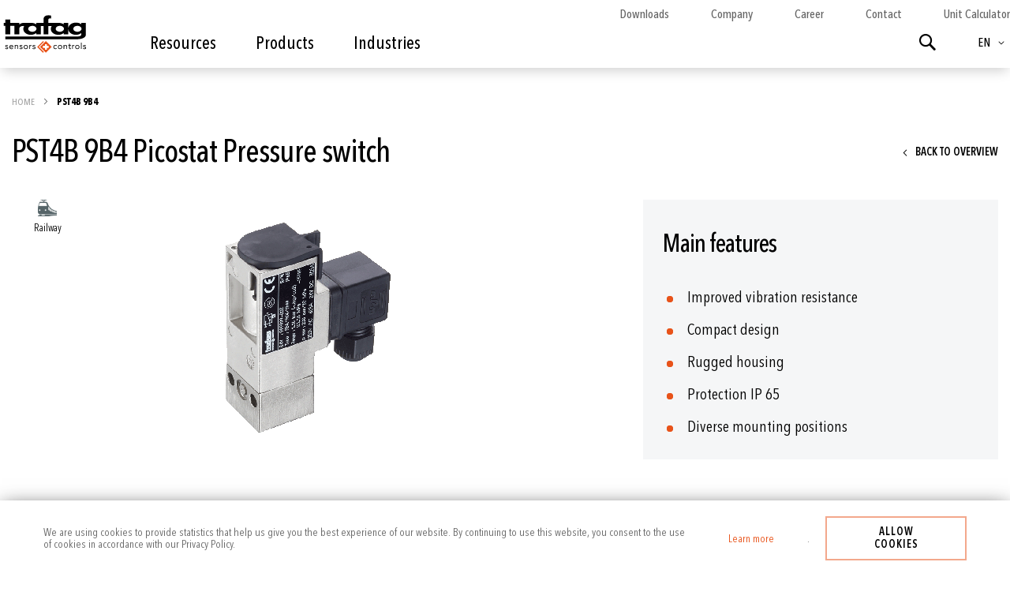

--- FILE ---
content_type: text/html; charset=UTF-8
request_url: https://www.trafag.com/ch-en/pst4b-9b4-picostat-pressure-switch/
body_size: 35497
content:
<!doctype html>
<html lang="en">
    <head prefix="og: http://ogp.me/ns# fb: http://ogp.me/ns/fb# product: http://ogp.me/ns/product#">
        <script>
    var LOCALE = 'en\u002DUS';
    var BASE_URL = 'https\u003A\u002F\u002Fwww.trafag.com\u002Fch\u002Den\u002F';
    var require = {
        'baseUrl': 'https\u003A\u002F\u002Fwww.trafag.com\u002Fstatic\u002Fversion1763543087\u002Ffrontend\u002FTrafag\u002Fbase\u002Fen_US'
    };</script>        <meta charset="utf-8"/>
<meta name="title" content="PST4B 9B4"/>
<meta name="description" content="Trafag sensors & controls "/>
<meta name="keywords" content="Gasdichte, Gasdichtemonitor, Gasdichtesensor, Drucktransmitter, Druck Wasserstoff, Druck h2, Druckmessung, Druckmessumformer, Druck Bahn, Druck Hydraulik, Druck Motoren, Druck Schiff, Gasdichte Hochspannung"/>
<meta name="robots" content="INDEX, NOFOLLOW"/>
<meta name="viewport" content="width=device-width, initial-scale=1"/>
<meta name="format-detection" content="telephone=no"/>
<title>PST4B 9B4</title>
                <link rel="stylesheet" type="text/css" media="all" href="https://www.trafag.com/static/version1763543087/frontend/Trafag/base/en_US/mage/calendar.min.css" />
<link rel="stylesheet" type="text/css" media="all" href="https://www.trafag.com/static/version1763543087/frontend/Trafag/base/en_US/css/styles-m.min.css" />
<link rel="stylesheet" type="text/css" media="all" href="https://www.trafag.com/static/version1763543087/frontend/Trafag/base/en_US/css/plugins/asPieProgress.min.css" />
<link rel="stylesheet" type="text/css" media="all" href="https://www.trafag.com/static/version1763543087/frontend/Trafag/base/en_US/jquery/uppy/dist/uppy-custom.min.css" />
<link rel="stylesheet" type="text/css" media="all" href="https://www.trafag.com/static/version1763543087/frontend/Trafag/base/en_US/Ves_All/lib/bootstrap/css/bootstrap-tiny.min.css" />
<link rel="stylesheet" type="text/css" media="all" href="https://www.trafag.com/static/version1763543087/frontend/Trafag/base/en_US/Ves_All/lib/owl.carousel/assets/owl.carousel.min.css" />
<link rel="stylesheet" type="text/css" media="all" href="https://www.trafag.com/static/version1763543087/frontend/Trafag/base/en_US/Ves_All/css/font-awesome.min.css" />
<link rel="stylesheet" type="text/css" media="all" href="https://www.trafag.com/static/version1763543087/frontend/Trafag/base/en_US/Ves_Megamenu/css/animate.min.css" />
<link rel="stylesheet" type="text/css" media="all" href="https://www.trafag.com/static/version1763543087/frontend/Trafag/base/en_US/Ves_Megamenu/css/bootstrap-tiny.min.css" />
<link rel="stylesheet" type="text/css" media="all" href="https://www.trafag.com/static/version1763543087/frontend/Trafag/base/en_US/Ves_Megamenu/css/carousel.min.css" />
<link rel="stylesheet" type="text/css" media="all" href="https://www.trafag.com/static/version1763543087/frontend/Trafag/base/en_US/Ves_Megamenu/css/styles-m.min.css" />
<link rel="stylesheet" type="text/css" media="all" href="https://www.trafag.com/static/version1763543087/frontend/Trafag/base/en_US/mage/gallery/gallery.min.css" />
<link rel="stylesheet" type="text/css" media="all" href="https://www.trafag.com/static/version1763543087/frontend/Trafag/base/en_US/Magefan_Blog/css/blog-m.min.css" />
<link rel="stylesheet" type="text/css" media="all" href="https://www.trafag.com/static/version1763543087/frontend/Trafag/base/en_US/Magefan_Blog/css/blog-new.min.css" />
<link rel="stylesheet" type="text/css" media="all" href="https://www.trafag.com/static/version1763543087/frontend/Trafag/base/en_US/Magefan_Blog/css/blog-custom.min.css" />
<link rel="stylesheet" type="text/css" media="screen and (min-width: 768px)" href="https://www.trafag.com/static/version1763543087/frontend/Trafag/base/en_US/css/styles-l.min.css" />
<link rel="stylesheet" type="text/css" media="screen and (min-width: 768px)" href="https://www.trafag.com/static/version1763543087/frontend/Trafag/base/en_US/Ves_Megamenu/css/styles-l.min.css" />
<link rel="stylesheet" type="text/css" media="print" href="https://www.trafag.com/static/version1763543087/frontend/Trafag/base/en_US/css/print.min.css" />
<script type="text/javascript" src="https://www.trafag.com/static/version1763543087/frontend/Trafag/base/en_US/requirejs/require.min.js"></script>
<script type="text/javascript" src="https://www.trafag.com/static/version1763543087/frontend/Trafag/base/en_US/requirejs-min-resolver.min.js"></script>
<script type="text/javascript" src="https://www.trafag.com/static/version1763543087/frontend/Trafag/base/en_US/mage/requirejs/mixins.min.js"></script>
<script type="text/javascript" src="https://www.trafag.com/static/version1763543087/frontend/Trafag/base/en_US/requirejs-config.min.js"></script>
<script type="text/javascript" src="https://www.trafag.com/static/version1763543087/frontend/Trafag/base/en_US/Smile_ElasticsuiteTracker/js/tracking.min.js"></script>
<link rel="canonical" href="https://www.trafag.com/ch-en/pst4b-9b4-picostat-pressure-switch/" />
<link rel="alternate" hreflang="x-default" href="https://www.trafag.com/en/pst4b-9b4-picostat-pressure-switch/" />
<link rel="alternate" hreflang="de-CH" href="https://www.trafag.com/ch-de/pst4b-9b4-picostat-druckschalter/" />
<link rel="alternate" hreflang="fr-CH" href="https://www.trafag.com/ch-fr/pst4b-9b4-picostat-pressostat/" />
<link rel="alternate" hreflang="de-DE" href="https://www.trafag.com/de-de/pst4b-9b4-picostat-druckschalter/" />
<link rel="alternate" hreflang="de" href="https://www.trafag.com/de/pst4b-9b4-picostat-druckschalter/" />
<link rel="alternate" hreflang="fr" href="https://www.trafag.com/fr/pst4b-9b4-picostat-pressostat/" />
<link rel="alternate" hreflang="es" href="https://www.trafag.com/es/pst4b-9b4-picostat-presostato/" />
<link rel="alternate" hreflang="en-CH" href="https://www.trafag.com/ch-en/pst4b-9b4-picostat-pressure-switch/" />
<link rel="alternate" hreflang="de-AT" href="https://www.trafag.com/at-de/pst4b-9b4-picostat-druckschalter/" />
<link rel="alternate" hreflang="fr-FR" href="https://www.trafag.com/fr-fr/pst4b-9b4-picostat-pressostat/" />
<link rel="alternate" hreflang="en-GB" href="https://www.trafag.com/gb-en/pst4b-9b4-picostat-pressure-switch/" />
<link rel="alternate" hreflang="en-US" href="https://www.trafag.com/us-en/pst4b-9b4-picostat-pressure-switch/" />
<link rel="alternate" hreflang="es-ES" href="https://www.trafag.com/es-es/pst4b-9b4-picostat-presostato/" />
<link rel="alternate" hreflang="it" href="https://www.trafag.com/it/pst4b-9b4-picostat-pressostato/" />
<link rel="alternate" hreflang="it-CH" href="https://www.trafag.com/ch-it/pst4b-9b4-picostat-pressostato/" />
<link rel="alternate" hreflang="it-IT" href="https://www.trafag.com/it-it/pst4b-9b4-picostat-pressostato/" />
<link rel="icon" type="image/x-icon" href="https://www.trafag.com/media/favicon/default/favicon.png" />
<link rel="shortcut icon" type="image/x-icon" href="https://www.trafag.com/media/favicon/default/favicon.png" />
<!-- Google Tag Manager -->
<script>(function(w,d,s,l,i){w[l]=w[l]||[];w[l].push({'gtm.start':
new Date().getTime(),event:'gtm.js'});var f=d.getElementsByTagName(s)[0],
j=d.createElement(s),dl=l!='dataLayer'?'&l='+l:'';j.async=true;j.src=
'https://www.googletagmanager.com/gtm.js?id='+i+dl;f.parentNode.insertBefore(j,f);
})(window,document,'script','dataLayer','GTM-N8BSBG9');</script>
<!-- End Google Tag Manager -->
 <!--wjbkivB9cgANiXGwrbbTzVeqoWnlMOCr-->         
    <!-- BEGIN GOOGLE ANALYTICS 4 CODE -->
    <script type="text/x-magento-init">
    {
        "*": {
            "Magento_GoogleGtag/js/google-analytics": {"isCookieRestrictionModeEnabled":true,"currentWebsite":2,"cookieName":"user_allowed_save_cookie","pageTrackingData":{"optPageUrl":"","measurementId":"G-MP2GL00W6N"},"ordersTrackingData":[],"googleAnalyticsAvailable":true}        }
    }
    </script>
    <!-- END GOOGLE ANALYTICS 4 CODE -->
    <script type="text/x-magento-init">
        {
            "*": {
                "Magento_PageCache/js/form-key-provider": {
                    "isPaginationCacheEnabled":
                        1                }
            }
        }
    </script>
<script>
try{smileTracker.setConfig({beaconUrl:'https://www.trafag.com/ch-en/elasticsuite/tracker/hit/image/h.png',telemetryUrl:'https://t.elasticsuite.io/track',telemetryEnabled:'',sessionConfig:{"visit_cookie_name":"STUID","visit_cookie_lifetime":"3600","visitor_cookie_lifetime":"365","visitor_cookie_name":"STVID","domain":"www.trafag.com","path":"\/"},endpointUrl:'https://www.trafag.com/ch-en/rest/V1/elasticsuite-tracker/hit',});smileTracker.addPageVar('store_id','10');require(['Smile_ElasticsuiteTracker/js/user-consent'],function(userConsent){if(userConsent({"cookieRestrictionEnabled":1,"cookieRestrictionName":"user_allowed_save_cookie"})){smileTracker.sendTag();}});}catch(err){;}
</script>
<meta property="og:type" content="product" />
<meta property="og:title"
      content="PST4B&#x20;9B4" />
<meta property="og:image"
      content="https://www.trafag.com/media/catalog/product/cache/6517c62f5899ad6aa0ba23ceb3eeff97/9/b/9b4_f_03_t_web_fsl7bu7r66muzryh_1.png" />
<meta property="og:description"
      content="" />
<meta property="og:url" content="https://www.trafag.com/ch-en/pst4b-9b4-picostat-pressure-switch/" />
    <meta property="product:price:amount" content="100"/>
    <meta property="product:price:currency"
      content="USD"/>
<script type="application/ld+json">{"@context":"https:\/\/schema.org","@type":"WebSite","url":"https:\/\/www.trafag.com\/"}</script><script type="application/ld+json">{"@context":"https:\/\/schema.org","@type":"BreadcrumbList","itemListElement":[{"@type":"ListItem","item":{"@id":"https:\/\/www.trafag.com\/ch-en\/pst4b-9b4-picostat-pressure-switch\/","name":"PST4B 9B4"},"position":1}]}</script><script type="application/ld+json">{"@context":"https:\/\/schema.org","@type":"Product","name":"PST4B 9B4","description":"","image":"https:\/\/www.trafag.com\/media\/catalog\/product\/cache\/74c1057f7991b4edb2bc7bdaa94de933\/9\/b\/9b4_f_03_t_web_fsl7bu7r66muzryh_1.png","offers":{"@type":"https:\/\/schema.org\/Offer","price":100,"url":"https:\/\/www.trafag.com\/ch-en\/pst4b-9b4-picostat-pressure-switch\/","priceCurrency":"USD","availability":"https:\/\/schema.org\/InStock","shippingDetails":{"deliveryTime":{"businessDays":{"@type":"OpeningHoursSpecification","dayOfWeek":[""]},"@type":"ShippingDeliveryTime"},"@type":"OfferShippingDetails"}}}</script><script type="application/ld+json">{"@context":"https:\/\/schema.org\/","@type":"WebPage","speakable":{"@type":"SpeakableSpecification","cssSelector":[".description"],"xpath":["\/html\/head\/title"]}}</script>    </head>
    <body data-container="body"
          data-mage-init='{"loaderAjax": {}, "loader": { "icon": "https://www.trafag.com/static/version1763543087/frontend/Trafag/base/en_US/images/loader-2.gif"}}'
        id="html-body" class="page-product-grouped catalog-product-view product-pst4b-9b4-picostat-pressure-switch page-layout-1column">
        
<script type="text/x-magento-init">
    {
        "*": {
            "Magento_PageBuilder/js/widget-initializer": {
                "config": {"[data-content-type=\"slider\"][data-appearance=\"default\"]":{"Trafag_PageBuilderExtensionSlider\/js\/content-type\/slider\/appearance\/default\/widget":false},"[data-content-type=\"map\"]":{"Magento_PageBuilder\/js\/content-type\/map\/appearance\/default\/widget":false},"[data-content-type=\"row\"]":{"Magento_PageBuilder\/js\/content-type\/row\/appearance\/default\/widget":false},"[data-content-type=\"tabs\"]":{"Magento_PageBuilder\/js\/content-type\/tabs\/appearance\/default\/widget":false},"[data-content-type=\"slide\"]":{"Magento_PageBuilder\/js\/content-type\/slide\/appearance\/default\/widget":{"buttonSelector":".pagebuilder-slide-button","showOverlay":"hover","dataRole":"slide"}},"[data-content-type=\"banner\"]":{"Magento_PageBuilder\/js\/content-type\/banner\/appearance\/default\/widget":{"buttonSelector":".pagebuilder-banner-button","showOverlay":"hover","dataRole":"banner"}},"[data-content-type=\"buttons\"]":{"Magento_PageBuilder\/js\/content-type\/buttons\/appearance\/inline\/widget":false},"[data-content-type=\"products\"][data-appearance=\"carousel\"]":{"Magento_PageBuilder\/js\/content-type\/products\/appearance\/carousel\/widget":false},"[data-content-type=\"video_block\"]":{"Trafag_PageBuilderVideoBlock\/js\/content-type\/video-block\/appearance\/default\/widget":false}},
                "breakpoints": {"desktop":{"label":"Desktop","stage":true,"default":true,"class":"desktop-switcher","icon":"Magento_PageBuilder::css\/images\/switcher\/switcher-desktop.svg","conditions":{"min-width":"1024px"},"options":{"products":{"default":{"slidesToShow":"5"}}}},"tablet":{"conditions":{"max-width":"1024px","min-width":"768px"},"options":{"products":{"default":{"slidesToShow":"4"},"continuous":{"slidesToShow":"3"}}}},"mobile":{"label":"Mobile","stage":true,"class":"mobile-switcher","icon":"Magento_PageBuilder::css\/images\/switcher\/switcher-mobile.svg","media":"only screen and (max-width: 767px)","conditions":{"max-width":"767px","min-width":"640px"},"options":{"products":{"default":{"slidesToShow":"3"}}}},"mobile-small":{"conditions":{"max-width":"640px"},"options":{"products":{"default":{"slidesToShow":"2"},"continuous":{"slidesToShow":"1"}}}}}            }
        }
    }
</script>

<div class="cookie-status-message" id="cookie-status">
    The store will not work correctly when cookies are disabled.</div>
<script type="text&#x2F;javascript">document.querySelector("#cookie-status").style.display = "none";</script>
<script type="text/x-magento-init">
    {
        "*": {
            "cookieStatus": {}
        }
    }
</script>

<script type="text/x-magento-init">
    {
        "*": {
            "mage/cookies": {
                "expires": null,
                "path": "\u002F",
                "domain": ".www.trafag.com",
                "secure": true,
                "lifetime": "3600"
            }
        }
    }
</script>
    <noscript>
        <div class="message global noscript">
            <div class="content">
                <p>
                    <strong>JavaScript seems to be disabled in your browser.</strong>
                    <span>
                        For the best experience on our site, be sure to turn on Javascript in your browser.                    </span>
                </p>
            </div>
        </div>
    </noscript>
    <div role="alertdialog"
         tabindex="-1"
         class="message global cookie"
         id="notice-cookie-block">
        <div role="document" class="content" tabindex="0">
            <p class="cookie-parag">
                <span>
                    We are using cookies to provide statistics that help us give you the best experience of our website.                    By continuing to use this website, you consent to the use of cookies in accordance with our Privacy Policy.                </span>
                <a href="https://www.trafag.com/ch-en/privacy-policy/">Learn more</a>.            </p>
            <div class="actions">
                <button id="btn-cookie-allow" class="action allow primary">
                    <span>Allow Cookies</span>
                </button>
            </div>
        </div>
    </div>
    <script type="text&#x2F;javascript">    var elem1gfH9ZiMArray = document.querySelectorAll('div#notice-cookie-block');
    if(elem1gfH9ZiMArray.length !== 'undefined'){
        elem1gfH9ZiMArray.forEach(function(element) {
            if (element) {
                element.style.display = 'none';

            }
        });
    }</script>    <script type="text/x-magento-init">
        {
            "#notice-cookie-block": {
                "cookieNotices": {
                    "cookieAllowButtonSelector": "#btn-cookie-allow",
                    "cookieName": "user_allowed_save_cookie",
                    "cookieValue": {"2":1},
                    "cookieLifetime": 31536000,
                    "noCookiesUrl": "https\u003A\u002F\u002Fwww.trafag.com\u002Fch\u002Den\u002Fcookie\u002Findex\u002FnoCookies\u002F"
                }
            }
        }
    </script>

<script>
    window.cookiesConfig = window.cookiesConfig || {};
    window.cookiesConfig.secure = true;
</script><script>    require.config({
        map: {
            '*': {
                wysiwygAdapter: 'mage/adminhtml/wysiwyg/tiny_mce/tinymceAdapter'
            }
        }
    });</script><script>    require.config({
        paths: {
            googleMaps: 'https\u003A\u002F\u002Fmaps.googleapis.com\u002Fmaps\u002Fapi\u002Fjs\u003Fv\u003D3.56\u0026key\u003DAIzaSyBguRRzSy0LPBkCBbBF\u002DFbVPicsH1qLdWI'
        },
        config: {
            'Magento_PageBuilder/js/utils/map': {
                style: '\u005B\u000A\u0020\u0020\u007B\u000A\u0020\u0020\u0020\u0020\u0022elementType\u0022\u003A\u0020\u0022geometry\u0022,\u000A\u0020\u0020\u0020\u0020\u0022stylers\u0022\u003A\u0020\u005B\u000A\u0020\u0020\u0020\u0020\u0020\u0020\u007B\u000A\u0020\u0020\u0020\u0020\u0020\u0020\u0020\u0020\u0022color\u0022\u003A\u0020\u0022\u0023f5f5f5\u0022\u000A\u0020\u0020\u0020\u0020\u0020\u0020\u007D\u000A\u0020\u0020\u0020\u0020\u005D\u000A\u0020\u0020\u007D,\u000A\u0020\u0020\u007B\u000A\u0020\u0020\u0020\u0020\u0022elementType\u0022\u003A\u0020\u0022labels.icon\u0022,\u000A\u0020\u0020\u0020\u0020\u0022stylers\u0022\u003A\u0020\u005B\u000A\u0020\u0020\u0020\u0020\u0020\u0020\u007B\u000A\u0020\u0020\u0020\u0020\u0020\u0020\u0020\u0020\u0022visibility\u0022\u003A\u0020\u0022off\u0022\u000A\u0020\u0020\u0020\u0020\u0020\u0020\u007D\u000A\u0020\u0020\u0020\u0020\u005D\u000A\u0020\u0020\u007D,\u000A\u0020\u0020\u007B\u000A\u0020\u0020\u0020\u0020\u0022elementType\u0022\u003A\u0020\u0022labels.text.fill\u0022,\u000A\u0020\u0020\u0020\u0020\u0022stylers\u0022\u003A\u0020\u005B\u000A\u0020\u0020\u0020\u0020\u0020\u0020\u007B\u000A\u0020\u0020\u0020\u0020\u0020\u0020\u0020\u0020\u0022color\u0022\u003A\u0020\u0022\u0023616161\u0022\u000A\u0020\u0020\u0020\u0020\u0020\u0020\u007D\u000A\u0020\u0020\u0020\u0020\u005D\u000A\u0020\u0020\u007D,\u000A\u0020\u0020\u007B\u000A\u0020\u0020\u0020\u0020\u0022elementType\u0022\u003A\u0020\u0022labels.text.stroke\u0022,\u000A\u0020\u0020\u0020\u0020\u0022stylers\u0022\u003A\u0020\u005B\u000A\u0020\u0020\u0020\u0020\u0020\u0020\u007B\u000A\u0020\u0020\u0020\u0020\u0020\u0020\u0020\u0020\u0022color\u0022\u003A\u0020\u0022\u0023f5f5f5\u0022\u000A\u0020\u0020\u0020\u0020\u0020\u0020\u007D\u000A\u0020\u0020\u0020\u0020\u005D\u000A\u0020\u0020\u007D,\u000A\u0020\u0020\u007B\u000A\u0020\u0020\u0020\u0020\u0022featureType\u0022\u003A\u0020\u0022administrative.land_parcel\u0022,\u000A\u0020\u0020\u0020\u0020\u0022elementType\u0022\u003A\u0020\u0022labels.text.fill\u0022,\u000A\u0020\u0020\u0020\u0020\u0022stylers\u0022\u003A\u0020\u005B\u000A\u0020\u0020\u0020\u0020\u0020\u0020\u007B\u000A\u0020\u0020\u0020\u0020\u0020\u0020\u0020\u0020\u0022color\u0022\u003A\u0020\u0022\u0023bdbdbd\u0022\u000A\u0020\u0020\u0020\u0020\u0020\u0020\u007D\u000A\u0020\u0020\u0020\u0020\u005D\u000A\u0020\u0020\u007D,\u000A\u0020\u0020\u007B\u000A\u0020\u0020\u0020\u0020\u0022featureType\u0022\u003A\u0020\u0022poi\u0022,\u000A\u0020\u0020\u0020\u0020\u0022elementType\u0022\u003A\u0020\u0022geometry\u0022,\u000A\u0020\u0020\u0020\u0020\u0022stylers\u0022\u003A\u0020\u005B\u000A\u0020\u0020\u0020\u0020\u0020\u0020\u007B\u000A\u0020\u0020\u0020\u0020\u0020\u0020\u0020\u0020\u0022color\u0022\u003A\u0020\u0022\u0023eeeeee\u0022\u000A\u0020\u0020\u0020\u0020\u0020\u0020\u007D\u000A\u0020\u0020\u0020\u0020\u005D\u000A\u0020\u0020\u007D,\u000A\u0020\u0020\u007B\u000A\u0020\u0020\u0020\u0020\u0022featureType\u0022\u003A\u0020\u0022poi\u0022,\u000A\u0020\u0020\u0020\u0020\u0022elementType\u0022\u003A\u0020\u0022labels.text.fill\u0022,\u000A\u0020\u0020\u0020\u0020\u0022stylers\u0022\u003A\u0020\u005B\u000A\u0020\u0020\u0020\u0020\u0020\u0020\u007B\u000A\u0020\u0020\u0020\u0020\u0020\u0020\u0020\u0020\u0022color\u0022\u003A\u0020\u0022\u0023757575\u0022\u000A\u0020\u0020\u0020\u0020\u0020\u0020\u007D\u000A\u0020\u0020\u0020\u0020\u005D\u000A\u0020\u0020\u007D,\u000A\u0020\u0020\u007B\u000A\u0020\u0020\u0020\u0020\u0022featureType\u0022\u003A\u0020\u0022poi.park\u0022,\u000A\u0020\u0020\u0020\u0020\u0022elementType\u0022\u003A\u0020\u0022geometry\u0022,\u000A\u0020\u0020\u0020\u0020\u0022stylers\u0022\u003A\u0020\u005B\u000A\u0020\u0020\u0020\u0020\u0020\u0020\u007B\u000A\u0020\u0020\u0020\u0020\u0020\u0020\u0020\u0020\u0022color\u0022\u003A\u0020\u0022\u0023e5e5e5\u0022\u000A\u0020\u0020\u0020\u0020\u0020\u0020\u007D\u000A\u0020\u0020\u0020\u0020\u005D\u000A\u0020\u0020\u007D,\u000A\u0020\u0020\u007B\u000A\u0020\u0020\u0020\u0020\u0022featureType\u0022\u003A\u0020\u0022poi.park\u0022,\u000A\u0020\u0020\u0020\u0020\u0022elementType\u0022\u003A\u0020\u0022labels.text.fill\u0022,\u000A\u0020\u0020\u0020\u0020\u0022stylers\u0022\u003A\u0020\u005B\u000A\u0020\u0020\u0020\u0020\u0020\u0020\u007B\u000A\u0020\u0020\u0020\u0020\u0020\u0020\u0020\u0020\u0022color\u0022\u003A\u0020\u0022\u00239e9e9e\u0022\u000A\u0020\u0020\u0020\u0020\u0020\u0020\u007D\u000A\u0020\u0020\u0020\u0020\u005D\u000A\u0020\u0020\u007D,\u000A\u0020\u0020\u007B\u000A\u0020\u0020\u0020\u0020\u0022featureType\u0022\u003A\u0020\u0022road\u0022,\u000A\u0020\u0020\u0020\u0020\u0022elementType\u0022\u003A\u0020\u0022geometry\u0022,\u000A\u0020\u0020\u0020\u0020\u0022stylers\u0022\u003A\u0020\u005B\u000A\u0020\u0020\u0020\u0020\u0020\u0020\u007B\u000A\u0020\u0020\u0020\u0020\u0020\u0020\u0020\u0020\u0022color\u0022\u003A\u0020\u0022\u0023ffffff\u0022\u000A\u0020\u0020\u0020\u0020\u0020\u0020\u007D\u000A\u0020\u0020\u0020\u0020\u005D\u000A\u0020\u0020\u007D,\u000A\u0020\u0020\u007B\u000A\u0020\u0020\u0020\u0020\u0022featureType\u0022\u003A\u0020\u0022road.arterial\u0022,\u000A\u0020\u0020\u0020\u0020\u0022elementType\u0022\u003A\u0020\u0022labels.text.fill\u0022,\u000A\u0020\u0020\u0020\u0020\u0022stylers\u0022\u003A\u0020\u005B\u000A\u0020\u0020\u0020\u0020\u0020\u0020\u007B\u000A\u0020\u0020\u0020\u0020\u0020\u0020\u0020\u0020\u0022color\u0022\u003A\u0020\u0022\u0023757575\u0022\u000A\u0020\u0020\u0020\u0020\u0020\u0020\u007D\u000A\u0020\u0020\u0020\u0020\u005D\u000A\u0020\u0020\u007D,\u000A\u0020\u0020\u007B\u000A\u0020\u0020\u0020\u0020\u0022featureType\u0022\u003A\u0020\u0022road.highway\u0022,\u000A\u0020\u0020\u0020\u0020\u0022elementType\u0022\u003A\u0020\u0022geometry\u0022,\u000A\u0020\u0020\u0020\u0020\u0022stylers\u0022\u003A\u0020\u005B\u000A\u0020\u0020\u0020\u0020\u0020\u0020\u007B\u000A\u0020\u0020\u0020\u0020\u0020\u0020\u0020\u0020\u0022color\u0022\u003A\u0020\u0022\u0023dadada\u0022\u000A\u0020\u0020\u0020\u0020\u0020\u0020\u007D\u000A\u0020\u0020\u0020\u0020\u005D\u000A\u0020\u0020\u007D,\u000A\u0020\u0020\u007B\u000A\u0020\u0020\u0020\u0020\u0022featureType\u0022\u003A\u0020\u0022road.highway\u0022,\u000A\u0020\u0020\u0020\u0020\u0022elementType\u0022\u003A\u0020\u0022labels.text.fill\u0022,\u000A\u0020\u0020\u0020\u0020\u0022stylers\u0022\u003A\u0020\u005B\u000A\u0020\u0020\u0020\u0020\u0020\u0020\u007B\u000A\u0020\u0020\u0020\u0020\u0020\u0020\u0020\u0020\u0022color\u0022\u003A\u0020\u0022\u0023616161\u0022\u000A\u0020\u0020\u0020\u0020\u0020\u0020\u007D\u000A\u0020\u0020\u0020\u0020\u005D\u000A\u0020\u0020\u007D,\u000A\u0020\u0020\u007B\u000A\u0020\u0020\u0020\u0020\u0022featureType\u0022\u003A\u0020\u0022road.local\u0022,\u000A\u0020\u0020\u0020\u0020\u0022elementType\u0022\u003A\u0020\u0022labels.text.fill\u0022,\u000A\u0020\u0020\u0020\u0020\u0022stylers\u0022\u003A\u0020\u005B\u000A\u0020\u0020\u0020\u0020\u0020\u0020\u007B\u000A\u0020\u0020\u0020\u0020\u0020\u0020\u0020\u0020\u0022color\u0022\u003A\u0020\u0022\u00239e9e9e\u0022\u000A\u0020\u0020\u0020\u0020\u0020\u0020\u007D\u000A\u0020\u0020\u0020\u0020\u005D\u000A\u0020\u0020\u007D,\u000A\u0020\u0020\u007B\u000A\u0020\u0020\u0020\u0020\u0022featureType\u0022\u003A\u0020\u0022transit.line\u0022,\u000A\u0020\u0020\u0020\u0020\u0022elementType\u0022\u003A\u0020\u0022geometry\u0022,\u000A\u0020\u0020\u0020\u0020\u0022stylers\u0022\u003A\u0020\u005B\u000A\u0020\u0020\u0020\u0020\u0020\u0020\u007B\u000A\u0020\u0020\u0020\u0020\u0020\u0020\u0020\u0020\u0022color\u0022\u003A\u0020\u0022\u0023e5e5e5\u0022\u000A\u0020\u0020\u0020\u0020\u0020\u0020\u007D\u000A\u0020\u0020\u0020\u0020\u005D\u000A\u0020\u0020\u007D,\u000A\u0020\u0020\u007B\u000A\u0020\u0020\u0020\u0020\u0022featureType\u0022\u003A\u0020\u0022transit.station\u0022,\u000A\u0020\u0020\u0020\u0020\u0022elementType\u0022\u003A\u0020\u0022geometry\u0022,\u000A\u0020\u0020\u0020\u0020\u0022stylers\u0022\u003A\u0020\u005B\u000A\u0020\u0020\u0020\u0020\u0020\u0020\u007B\u000A\u0020\u0020\u0020\u0020\u0020\u0020\u0020\u0020\u0022color\u0022\u003A\u0020\u0022\u0023eeeeee\u0022\u000A\u0020\u0020\u0020\u0020\u0020\u0020\u007D\u000A\u0020\u0020\u0020\u0020\u005D\u000A\u0020\u0020\u007D,\u000A\u0020\u0020\u007B\u000A\u0020\u0020\u0020\u0020\u0022featureType\u0022\u003A\u0020\u0022water\u0022,\u000A\u0020\u0020\u0020\u0020\u0022elementType\u0022\u003A\u0020\u0022geometry\u0022,\u000A\u0020\u0020\u0020\u0020\u0022stylers\u0022\u003A\u0020\u005B\u000A\u0020\u0020\u0020\u0020\u0020\u0020\u007B\u000A\u0020\u0020\u0020\u0020\u0020\u0020\u0020\u0020\u0022color\u0022\u003A\u0020\u0022\u0023c9c9c9\u0022\u000A\u0020\u0020\u0020\u0020\u0020\u0020\u007D\u000A\u0020\u0020\u0020\u0020\u005D\u000A\u0020\u0020\u007D,\u000A\u0020\u0020\u007B\u000A\u0020\u0020\u0020\u0020\u0022featureType\u0022\u003A\u0020\u0022water\u0022,\u000A\u0020\u0020\u0020\u0020\u0022elementType\u0022\u003A\u0020\u0022labels.text.fill\u0022,\u000A\u0020\u0020\u0020\u0020\u0022stylers\u0022\u003A\u0020\u005B\u000A\u0020\u0020\u0020\u0020\u0020\u0020\u007B\u000A\u0020\u0020\u0020\u0020\u0020\u0020\u0020\u0020\u0022color\u0022\u003A\u0020\u0022\u00239e9e9e\u0022\u000A\u0020\u0020\u0020\u0020\u0020\u0020\u007D\u000A\u0020\u0020\u0020\u0020\u005D\u000A\u0020\u0020\u007D\u000A\u005D\u000A',
            },
            'Magento_PageBuilder/js/content-type/map/preview': {
                apiKey: 'AIzaSyBguRRzSy0LPBkCBbBF\u002DFbVPicsH1qLdWI',
                apiKeyErrorMessage: 'You\u0020must\u0020provide\u0020a\u0020valid\u0020\u003Ca\u0020href\u003D\u0027https\u003A\u002F\u002Fwww.trafag.com\u002Fch\u002Den\u002Fadminhtml\u002Fsystem_config\u002Fedit\u002Fsection\u002Fcms\u002F\u0023cms_pagebuilder\u0027\u0020target\u003D\u0027_blank\u0027\u003EGoogle\u0020Maps\u0020API\u0020key\u003C\u002Fa\u003E\u0020to\u0020use\u0020a\u0020map.'
            },
            'Magento_PageBuilder/js/form/element/map': {
                apiKey: 'AIzaSyBguRRzSy0LPBkCBbBF\u002DFbVPicsH1qLdWI',
                apiKeyErrorMessage: 'You\u0020must\u0020provide\u0020a\u0020valid\u0020\u003Ca\u0020href\u003D\u0027https\u003A\u002F\u002Fwww.trafag.com\u002Fch\u002Den\u002Fadminhtml\u002Fsystem_config\u002Fedit\u002Fsection\u002Fcms\u002F\u0023cms_pagebuilder\u0027\u0020target\u003D\u0027_blank\u0027\u003EGoogle\u0020Maps\u0020API\u0020key\u003C\u002Fa\u003E\u0020to\u0020use\u0020a\u0020map.'
            },
        }
    });</script><script>
    require.config({
        shim: {
            'Magento_PageBuilder/js/utils/map': {
                deps: ['googleMaps']
            }
        }
    });</script>
<div class="page-wrapper"><header class="page-header"><div class="header content"><span data-action="toggle-nav" class="action nav-toggle"><span>Toggle Nav</span></span>
<a
    class="logo"
    href="https://www.trafag.com/ch-en/"
    title="Logo&#x20;Trafag&#x20;AG"
    aria-label="store logo">
    <img src="https://www.trafag.com/static/version1763543087/frontend/Trafag/base/en_US/images/logo.svg"
         title="Logo&#x20;Trafag&#x20;AG"
         alt="Logo&#x20;Trafag&#x20;AG"
            width="170"                />
</a>
    <div class="sections nav-sections">
                <div class="section-items nav-sections-items"
             data-mage-init='{"tabs":{"openedState":"active"}}'>
                                            <div class="section-item-title nav-sections-item-title"
                     data-role="collapsible">
                    <span data-action="toggle-nav" class="action nav-toggle"><span>Toggle Nav</span></span>
<a
    class="logo"
    href="https://www.trafag.com/ch-en/"
    title="Logo&#x20;Trafag&#x20;AG"
    aria-label="store logo">
    <img src="https://www.trafag.com/static/version1763543087/frontend/Trafag/base/en_US/images/logo.svg"
         title="Logo&#x20;Trafag&#x20;AG"
         alt="Logo&#x20;Trafag&#x20;AG"
                            />
</a>
                </div>
                <div class="section-item-content nav-sections-item-content"
                     id="store.menu"
                     data-role="content">
                    <div id="top-menu2-1764130263" class="block ves-megamenu top-navigation ves-mdrilldown ves-dhorizontal ves-megamenu-hover nav-menu_custom top-menu2">
            <div class="navigation navitaion176413026369267dd757167">
        <nav class="navigation" data-action="navigation">
            <ul id="nav176413026369267dd757167" class="nav176413026369267dd757167"  data-disable-bellow="768" data-mage-init='{"menu":{"responsive":false, "expanded":false, "position":{"my":"left top","at":"left bottom"}}}' data-toggle-mobile-nav="false">
                <li id="vesitem-150817641302631363131376" class=" nav-item level0 submenu-left subhover  subdynamic dropdown level-top  parent"   data-color="#000000" data-hover-color=" #e8531a" data-bgcolor="transparent" data-hover-bgcolor="transparent"><a href="#" title="Resources"   data-hover-color=" #e8531a" data-hover-bgcolor="transparent" data-color="#000000" data-bgcolor="transparent" style="color: #000000;background-color: transparent; text-transform:inherit; font-size:22px; font-weight:500; padding-bottom:30px; pointer-events: none;  cursor: default;" class=" nav-anchor subdynamic"><span>Resources</span><span class="opener"></span></a><div class=" submenu dropdown-menu" data-width="100%" style="width:100%;background-color:#ffff;min-height:400px;  position:absolute; left: -214px;"><div class="submenu-inner before-ves-submenu-inner"><div class="content-wrapper"><div class="item-content" style="width:100%"><div class="level1 nav-dropdown ves-column1"><div class="dorgin-items dynamic-left row hidden-sm hidden-xs"><div class="dynamic-items col-xs-3 hidden-xs hidden-sm"><ul><li class="nav-item dynamic-active" data-dynamic-id="vesitem-15171764130263330063906"  data-hovercaret="" data-caret="fa-angle-right"><a href="https://www.trafag.com/ch-en/downloadcentre" title="Download centre" target="_self"  data-hover-color=" #e8531a" data-color="#000" style="color: #000;font-size:20px; border-right: none; border-top:none; border-bottom: 1px solid rgba(0,0,0 .6); padding: 10px 0;" class=" nav-anchor"><span>Download centre</span><i class="ves-caret fa fa-angle-right"></i><span class="opener"></span></a></li><li class="nav-item" data-dynamic-id="vesitem-15071764130263162104516"  data-hovercaret="" data-caret="fa-angle-right"><a href="#" title="Knowhow"   data-hover-color=" #e8531a" data-color="#000" style="color: #000;font-size:20px; border-right: none; border-top:none; border-bottom: 1px solid rgba(0,0,0 .6); padding: 10px 0;" class=" nav-anchor"><span>Knowhow</span><i class="ves-caret fa fa-angle-right"></i><span class="opener"></span></a></li><li class="nav-item" data-dynamic-id="vesitem-15251764130263324361279"  data-hovercaret="" data-caret="fa-angle-right"><a href="#" title="Company"   data-hover-color=" #e8531a" data-color="#000" style="color: #000;font-size:20px; border-right: none; border-top:none; border-bottom: 1px solid rgba(0,0,0 .6); padding: 10px 0;" class=" nav-anchor"><span>Company</span><i class="ves-caret fa fa-angle-right"></i><span class="opener"></span></a></li><li class="nav-item" data-dynamic-id="vesitem-16211764130263584227334"  data-hovercaret="" data-caret="fa-angle-right"><a href="#" title="Sustainability"   data-hover-color=" #e8531a" data-color="#000" style="color: #000;font-size:20px; border-right: none; border-top:none; border-bottom: 1px solid rgba(0,0,0 .6); padding: 10px 0;" class=" nav-anchor"><span>Sustainability</span><i class="ves-caret fa fa-angle-right"></i><span class="opener"></span></a></li><li class="nav-item" data-dynamic-id="vesitem-154717641302631834020623"  data-hovercaret="" data-caret="fa-angle-right"><a href="https://www.trafag.com/ch-en/news" title="News" target="_self"  data-hover-color=" #e8531a" data-color="#000" style="color: #000;font-size:20px; border-right: none; border-top:none; border-bottom: 1px solid rgba(0,0,0 .6); padding: 10px 0;" class=" nav-anchor"><span>News</span><i class="ves-caret fa fa-angle-right"></i><span class="opener"></span></a></li></ul></div><div class="dynamic-content col-xs-9 hidden-xs hidden-sm"><div id="vesitem-15171764130263330063906" class="dynamic-active nav-item level1 submenu-right subhover  dropdown-submenu menu-content__downloadcenter dynamic-item vesitem-15171764130263330063906"   data-hovercaret="" data-caret="fa-angle-right" data-animation-in="fadeIn" data-color="#000" data-hover-color=" #e8531a"><div class="submenu-inner before-ves-submenu-inner"><div class=" content-wrapper animated fadeIn" data-width="100%" data-animation-in="fadeIn" style="width:100%;background-color:transparent;background: url('https://www.trafag.com/media/menu/download-menu.jpg') no-repeat center center transparent;min-height:390px;animation-duration: 0.5s;-webkit-animation-duration: 0.5s;"><div class="item-content" style="width:100%"><div class="nav-dropdown"><p>Looking for a certificate, data sheet, manual, step file, our catalogues or software? You’ve come to the right place.</p>
<p><a href="https://www.trafag.com/ch-en/downloadcentre/">Download centre</a></p></div></div></div></div></div><div id="vesitem-15071764130263162104516" class=" nav-item level1 submenu-alignleft subhover  dropdown-submenu  parent dynamic-item vesitem-15071764130263162104516"   data-hovercaret="" data-caret="fa-angle-right" data-animation-in="fadeIn" data-color="#000" data-hover-color=" #e8531a"><div class="submenu-inner before-ves-submenu-inner"><div class=" content-wrapper animated fadeIn" data-width="100%" data-animation-in="fadeIn" style="width:100%;background-color:transparent;animation-duration: 0.5s;-webkit-animation-duration: 0.5s;"><div class="item-content" style="width:100%"><div class="level2 nav-dropdown ves-column3 "><div class="item-content1"><div class="mega-col mega-col-3 mega-col-level-2 col-xs-12"><div id="vesitem-159417641302631895985038" class=" nav-item level2 submenu-alignleft subhover  dropdown-submenu "   data-hovericon="" data-iconsrc="https://www.trafag.com/media/menu/Menu_Know-how_Pressure3_280x390.jpg" data-color="#000000" data-hover-color="#ffffff"><a href="https://www.trafag.com/ch-en/know-how/category/pressure-temperature" title="Pressure and temperature measurement" target="_self"  data-hover-color="#ffffff" data-color="#000000" style="color: #000000;min-height:350px; border-left:none; padding: 0px 10px 0px 0px; font-size:20px; font-weight:500;" class=" nav-anchor"><i class="menu-submenu__icon"></i><img class="item-icon icon-left"  src="https://www.trafag.com/media/menu/Menu_Know-how_Pressure3_280x390.jpg" alt="Pressure and temperature measurement"/><span>Pressure and temperature measurement</span></a></div></div><div class="mega-col mega-col-3 mega-col-level-2 col-xs-12"><div id="vesitem-159517641302631734418455" class=" nav-item level2 submenu-alignleft subhover  dropdown-submenu "   data-hovericon="" data-iconsrc="https://www.trafag.com/media/menu/Menu_Know-how_Gas-density4_280x390.jpg" data-color="#000000" data-hover-color="#ffffff"><a href="https://www.trafag.com/ch-en/know-how/category/gas-density" title="Gas density monitoring" target="_self"  data-hover-color="#ffffff" data-color="#000000" style="color: #000000;min-height:350px; border-left:none; padding: 0px 10px 0px 0px; font-size:20px; font-weight:500;" class=" nav-anchor"><i class="menu-submenu__icon"></i><img class="item-icon icon-left"  src="https://www.trafag.com/media/menu/Menu_Know-how_Gas-density4_280x390.jpg" alt="Gas density monitoring"/><span>Gas density monitoring</span></a></div></div><div class="mega-col mega-col-3 mega-col-level-2 col-xs-12"><div id="vesitem-15961764130263623929232" class=" nav-item level2 submenu-alignleft subhover  dropdown-submenu "   data-hovericon="" data-iconsrc="https://www.trafag.com/media/menu/Menu_Know-how_General3_280x390.jpg" data-color="#000000" data-hover-color="#ffffff"><a href="https://www.trafag.com/ch-en/know-how/category/general" title="General" target="_self"  data-hover-color="#ffffff" data-color="#000000" style="color: #000000;min-height:350px; border-left:none; padding: 0px 10px 0px 0px; font-size:20px; font-weight:500;" class=" nav-anchor"><i class="menu-submenu__icon"></i><img class="item-icon icon-left"  src="https://www.trafag.com/media/menu/Menu_Know-how_General3_280x390.jpg" alt="General"/><span>General</span></a></div></div></div></div></div></div></div></div><div id="vesitem-15251764130263324361279" class=" nav-item level1 submenu-alignright subhover  dropdown-submenu menu-block parent dynamic-item vesitem-15251764130263324361279"   data-hovercaret="" data-caret="fa-angle-right" data-animation-in="fadeIn" data-color="#000" data-hover-color=" #e8531a"><div class="submenu-inner before-ves-submenu-inner"><div class=" content-wrapper animated fadeIn" data-width="100%" data-animation-in="fadeIn" style="width:100%;background-color:transparent;animation-duration: 0.5s;-webkit-animation-duration: 0.5s;"><div class="item-content" style="width:100%"><div class="level2 nav-dropdown ves-column3 "><div class="item-content1"><div class="mega-row row"><div class="mega-col mega-col-4 col-sm-4 mega-col-level-2 col-xs-12"><div id="vesitem-15291764130263751099925" class=" nav-item level2 submenu-alignright subhover  dropdown-submenu "   data-hovericon="" data-iconsrc="https://www.trafag.com/media/menu/about-us-menu.jpg" data-color="#000000" data-hover-color="#ffffff"><a href="https://www.trafag.com/ch-en/about-us/" title="About Trafag" target="_self"  data-hover-color="#ffffff" data-color="#000000" style="color: #000000;border-left:none; padding: 0px 10px 0px 0px; font-size:20px; font-weight:500;" class=" nav-anchor"><img class="item-icon icon-left"  src="https://www.trafag.com/media/menu/about-us-menu.jpg" alt="About Trafag"/><span>About Trafag</span></a></div></div><div class="mega-col mega-col-4 col-sm-4 mega-col-level-2 col-xs-12"><div id="vesitem-152817641302631553634331" class=" nav-item level2 submenu-alignright subhover  dropdown-submenu "   data-hovericon="" data-iconsrc="https://www.trafag.com/media/menu/career-menu.jpg" data-color="#000000" data-hover-color="#ffffff"><a href="https://www.trafag.com/ch-en/career/" title="Career" target="_self"  data-hover-color="#ffffff" data-color="#000000" style="color: #000000;border-left:none; padding: 0px 10px 0px 0px; font-size:20px; font-weight:500;" class=" nav-anchor"><i class="menu-submenu__icon"></i><img class="item-icon icon-left"  src="https://www.trafag.com/media/menu/career-menu.jpg" alt="Career"/><span>Career</span></a></div></div><div class="mega-col mega-col-4 col-sm-4 mega-col-level-2 col-xs-12"><div id="vesitem-15261764130263936324557" class=" nav-item level2 submenu-alignright subhover  dropdown-submenu "   data-hovericon="" data-iconsrc="https://www.trafag.com/media/menu/Trafag_worldwide.jpg" data-color="#000000" data-hover-color="#ffffff"><a href="https://www.trafag.com/ch-en/trafag-worldwide/" title="Trafag worldwide" target="_self"  data-hover-color="#ffffff" data-color="#000000" style="color: #000000;border-left:none; padding: 0px 10px 0px 0px; font-size:20px; font-weight:500;" class=" nav-anchor"><img class="item-icon icon-left"  src="https://www.trafag.com/media/menu/Trafag_worldwide.jpg" alt="Trafag worldwide"/><span>Trafag worldwide</span></a></div></div></div><div class="mega-row row"><div class="mega-col mega-col-4 col-sm-4 mega-col-level-2 col-xs-12"><div id="vesitem-154317641302631658191583" class=" nav-item level2 submenu-alignright subgroup  dropdown-submenu "   data-hovericon="" data-iconsrc="https://www.trafag.com/media/menu/menu_events.jpg" data-color="#000000" data-hover-color="#ffffff"><a href="https://www.trafag.com/ch-en/events/" title="Events" target="_self"  data-hover-color="#ffffff" data-color="#000000" style="color: #000000;border-left:none; padding: 0px 10px 0px 0px; font-size:20px; font-weight:500;" class=" nav-anchor subitems-group"><img class="item-icon icon-left"  src="https://www.trafag.com/media/menu/menu_events.jpg" alt="Events"/><span>Events</span></a></div></div><div class="mega-col mega-col-4 col-sm-4 mega-col-level-2 col-xs-12"><div id="vesitem-154417641302631435714915" class=" nav-item level2 submenu-alignright subgroup  dropdown-submenu "   data-hovericon="" data-iconsrc="https://www.trafag.com/media/menu/procurement-menu.jpg" data-color="#000000" data-hover-color="#ffffff"><a href="https://www.trafag.com/ch-en/supply-chain-management/" title="Procurement" target="_self"  data-hover-color="#ffffff" data-color="#000000" style="color: #000000;border-left:none; padding: 0px 10px 0px 0px; font-size:20px; font-weight:500;" class=" nav-anchor subitems-group"><img class="item-icon icon-left"  src="https://www.trafag.com/media/menu/procurement-menu.jpg" alt="Procurement"/><span>Procurement</span></a></div></div><div class="mega-col mega-col-4 col-sm-4 mega-col-level-2 col-xs-12"></div></div></div></div></div></div></div></div><div id="vesitem-16211764130263584227334" class=" nav-item level1 submenu-alignright subhover  dropdown-submenu menu-block parent dynamic-item vesitem-16211764130263584227334"   data-hovercaret="" data-caret="fa-angle-right" data-animation-in="fadeIn" data-color="#000" data-hover-color=" #e8531a"><div class="submenu-inner before-ves-submenu-inner"><div class=" content-wrapper animated fadeIn" data-width="100%" data-animation-in="fadeIn" style="width:100%;background-color:transparent;animation-duration: 0.5s;-webkit-animation-duration: 0.5s;"><div class="item-content" style="width:100%"><div class="level2 nav-dropdown ves-column3 "><div class="item-content1"><div class="mega-row row"><div class="mega-col mega-col-4 col-sm-4 mega-col-level-2 col-xs-12"><div id="vesitem-16221764130263298967415" class=" nav-item level2 submenu-alignright subhover  dropdown-submenu "   data-hovericon="" data-iconsrc="https://www.trafag.com/media/menu/img-600-027-02_nachhaltigkeitsbroschuere-kugeldistel_navi.jpg" data-color="#000000" data-hover-color="#ffffff"><a href="https://www.trafag.com/ch-en/environment-sustainability" title="Environment – Sustainability" target="_self"  data-hover-color="#ffffff" data-color="#000000" style="color: #000000;border-left:none; padding: 0px 10px 0px 0px; font-size:20px; font-weight:500;" class=" nav-anchor"><img class="item-icon icon-left"  src="https://www.trafag.com/media/menu/img-600-027-02_nachhaltigkeitsbroschuere-kugeldistel_navi.jpg" alt="Environment – Sustainability"/><span>Environment – Sustainability</span></a></div></div><div class="mega-col mega-col-4 col-sm-4 mega-col-level-2 col-xs-12"><div id="vesitem-162317641302631205108284" class=" nav-item level2 submenu-alignright subhover  dropdown-submenu "   data-hovericon="" data-iconsrc="https://www.trafag.com/media/menu/img-600-026-02_nachhaltigkeitsbroschuere-biene_navi.jpg" data-color="#000000" data-hover-color="#ffffff"><a href="https://www.trafag.com/ch-en/social-sustainability" title="Social – Sustainability" target="_self"  data-hover-color="#ffffff" data-color="#000000" style="color: #000000;border-left:none; padding: 0px 10px 0px 0px; font-size:20px; font-weight:500;" class=" nav-anchor"><img class="item-icon icon-left"  src="https://www.trafag.com/media/menu/img-600-026-02_nachhaltigkeitsbroschuere-biene_navi.jpg" alt="Social – Sustainability"/><span>Social – Sustainability</span></a></div></div><div class="mega-col mega-col-4 col-sm-4 mega-col-level-2 col-xs-12"><div id="vesitem-162417641302631661917579" class=" nav-item level2 submenu-alignright subhover  dropdown-submenu "   data-hovericon="" data-iconsrc="https://www.trafag.com/media/menu/img-600-028-02_nachhaltigkeitsbroschuere-ahorn_navi.jpg" data-color="#000000" data-hover-color="#ffffff"><a href="https://www.trafag.com/ch-en/governance-sustainability" title="Governance – Sustainability" target="_self"  data-hover-color="#ffffff" data-color="#000000" style="color: #000000;border-left:none; padding: 0px 10px 0px 0px; font-size:20px; font-weight:500;" class=" nav-anchor"><img class="item-icon icon-left"  src="https://www.trafag.com/media/menu/img-600-028-02_nachhaltigkeitsbroschuere-ahorn_navi.jpg" alt="Governance – Sustainability"/><span>Governance – Sustainability</span></a></div></div></div><div class="mega-row row"><div class="mega-col mega-col-4 col-sm-4 mega-col-level-2 col-xs-12"><div id="vesitem-162517641302631904514212" class=" nav-item level2 submenu-alignright subhover  dropdown-submenu "   data-hovericon="" data-iconsrc="https://www.trafag.com/media/menu/img-600-025-02_nachhaltigkeitsbroschuere-flechte_web1_1.jpg" data-color="#000000" data-hover-color="#ffffff"><a href="https://www.trafag.com/ch-en/sustainability-esg" title="Sustainability at Trafag" target="_self"  data-hover-color="#ffffff" data-color="#000000" style="color: #000000;border-left:none; padding: 0px 10px 0px 0px; font-size:20px; font-weight:500;" class=" nav-anchor"><i class="menu-submenu__icon"></i><img class="item-icon icon-left"  src="https://www.trafag.com/media/menu/img-600-025-02_nachhaltigkeitsbroschuere-flechte_web1_1.jpg" alt="Sustainability at Trafag"/><span>Sustainability at Trafag</span></a></div></div></div></div></div></div></div></div></div><div id="vesitem-154717641302631834020623" class=" nav-item level1 submenu-right subhover  dropdown-submenu menu-content__news dynamic-item vesitem-154717641302631834020623"   data-hovercaret="" data-caret="fa-angle-right" data-animation-in="fadeIn" data-color="#000" data-hover-color=" #e8531a"><div class="submenu-inner before-ves-submenu-inner"><div class=" content-wrapper animated fadeIn" data-width="100%" data-animation-in="fadeIn" style="width:100%;background-color:transparent;background: url('https://www.trafag.com/media/menu/news_menu_860x390px.jpg') no-repeat center center transparent;min-height:390px;animation-duration: 0.2s;-webkit-animation-duration: 0.2s;"><div class="item-content" style="width:100%"><div class="nav-dropdown"><p>&nbsp;</p>
<p><a href="https://www.trafag.com/ch-en/news/">News</a></p></div></div></div></div></div></div></div></div></div></div></div></div></li><li id="vesitem-151517641302631798374812" class=" nav-item level0 submenu-left subhover  subdynamic dropdown level-top  parent"   data-color="#000" data-hover-color=" #e8531a" data-bgcolor="transparent" data-hover-bgcolor="transparent"><a href="#" title="Products"   data-hover-color=" #e8531a" data-hover-bgcolor="transparent" data-color="#000" data-bgcolor="transparent" style="color: #000;background-color: transparent; text-transform:inherit; font-size:22px; font-weight:500; padding-bottom:30px;  pointer-events: none;  cursor: default;" class=" nav-anchor subdynamic"><span>Products</span><span class="opener"></span></a><div class=" submenu dropdown-menu" data-width="100%" style="width:100%;background-color:#ffffff;min-height:400px;  position:absolute; left: -214px; "><div class="submenu-inner before-ves-submenu-inner"><div class="content-wrapper"><div class="item-content" style="width:100%"><div class="level1 nav-dropdown ves-column1"><div class="dorgin-items dynamic-left row hidden-sm hidden-xs"><div class="dynamic-items col-xs-3 hidden-xs hidden-sm"><ul><li class="nav-item dynamic-active" data-dynamic-id="vesitem-151017641302631927938820"  data-hovercaret="" data-caret="fa-angle-right"><a href="#" title="Pressure"   data-hover-color=" #e8531a" data-color="#000" style="color: #000;font-size:20px; border-right: none; border-top:none; border-bottom: 1px solid rgba(0,0,0 .6); padding: 10px 0;" class=" nav-anchor"><span>Pressure</span><i class="ves-caret fa fa-angle-right"></i><span class="opener"></span></a></li><li class="nav-item" data-dynamic-id="vesitem-15111764130263294131139"  data-hovercaret="" data-caret="fa-angle-right"><a href="#" title="Temperature"   data-hover-color=" #e8531a" data-color="#000" style="color: #000;font-size:20px; border-right: none; border-top:none; border-bottom: 1px solid rgba(0,0,0 .6); padding: 10px 0;" class=" nav-anchor"><span>Temperature</span><i class="ves-caret fa fa-angle-right"></i><span class="opener"></span></a></li><li class="nav-item" data-dynamic-id="vesitem-15121764130263372779598"  data-hovercaret="" data-caret="fa-angle-right"><a href="#" title="Gas density"   data-hover-color=" #e8531a" data-color="#000" style="color: #000;font-size:20px; border-right: none; border-top:none; border-bottom: 1px solid rgba(0,0,0 .6); padding: 10px 0;" class=" nav-anchor"><span>Gas density</span><i class="ves-caret fa fa-angle-right"></i><span class="opener"></span></a></li><li class="nav-item" data-dynamic-id="vesitem-15131764130263983078439"  data-hovercaret="" data-caret="fa-angle-right"><a href="#" title="Accessories"   data-hover-color=" #e8531a" data-color="#000" style="color: #000;font-size:20px; border-right: none; border-top:none; border-bottom: 1px solid rgba(0,0,0 .6); padding: 10px 0;" class=" nav-anchor subitems-group"><span>Accessories</span><i class="ves-caret fa fa-angle-right"></i><span class="opener"></span></a></li><li class="nav-item" data-dynamic-id="vesitem-152317641302631995474841"  data-hovercaret="" data-caret="fa-angle-right"><a href="#" title="Level measurement"   data-hover-color=" #e8531a" data-color="#000" style="color: #000;font-size:20px; border-right: none; border-top:none; border-bottom: 1px solid rgba(0,0,0 .6); padding: 10px 0;" class=" nav-anchor"><span>Level measurement</span><i class="ves-caret fa fa-angle-right"></i><span class="opener"></span></a></li><li class="nav-item" data-dynamic-id="vesitem-155517641302631910080075"  data-hovercaret="" data-caret="fa-angle-right"><a href="https://www.trafag.com/ch-en/calibration" title="Services" target="_self"  data-hover-color=" #e8531a" data-color="#000" style="color: #000;font-size:20px; border-right: none; border-top:none; border-bottom: 1px solid rgba(0,0,0 .6); padding: 10px 0;" class=" nav-anchor"><span>Services</span><i class="ves-caret fa fa-angle-right"></i><span class="opener"></span></a></li></ul></div><div class="dynamic-content col-xs-9 hidden-xs hidden-sm"><div id="vesitem-151017641302631927938820" class="dynamic-active nav-item level1 submenu-alignright subhover  dropdown-submenu  parent dynamic-item vesitem-151017641302631927938820"   data-hovercaret="" data-caret="fa-angle-right" data-animation-in="fadeIn" data-color="#000" data-hover-color=" #e8531a"><div class="submenu-inner before-ves-submenu-inner"><div class=" content-wrapper animated fadeIn" data-width="100%" data-animation-in="fadeIn" style="width:100%;background-color:transparent;animation-duration: 0.5s;-webkit-animation-duration: 0.5s;"><div class="item-content" style="width:100%"><div class="level2 nav-dropdown ves-column4 "><div class="item-content1"><div class="mega-row row"><div class="mega-col mega-col-3 col-sm-3 mega-col-level-2 col-xs-12"><div id="vesitem-151617641302632063251171" class=" nav-item level2 nav-2-1 submenu-alignright subhover  dropdown-submenu  category-item"   data-hovericon="" data-iconsrc="https://www.trafag.com/media/menu/Menu-Drucktransmitter_220x390.png" data-color="#000000" data-hover-color="#ffffff" data-hover-bgcolor="transparent"><a href="https://www.trafag.com/ch-en/products/pressure-transmitters/" title="Pressure transmitter" target="_self"  data-hover-color="#ffffff" data-hover-bgcolor="transparent" data-color="#000000" style="color: #000000;min-height:350px; border-left:none; padding: 0px 10px 0px 0px; font-size:20px; font-weight:500;" class=" nav-anchor"><img class="item-icon icon-left"  src="https://www.trafag.com/media/menu/Menu-Drucktransmitter_220x390.png" alt="Pressure transmitter"/><span>Pressure transmitter</span></a></div></div><div class="mega-col mega-col-3 col-sm-3 mega-col-level-2 col-xs-12"><div id="vesitem-15181764130263150611650" class=" nav-item level2 nav-2-2 submenu-alignright subhover  dropdown-submenu  category-item"   data-hovericon="" data-iconsrc="https://www.trafag.com/media/menu/Menu-el-Druckschalter_220x390.png" data-color="#000000" data-hover-color="#ffffff"><a href="https://www.trafag.com/ch-en/products/electronic-pressure-switches/" title="Electronic pressure switches" target="_self"  data-hover-color="#ffffff" data-color="#000000" style="color: #000000;min-height:350px;  border-left:none; padding: 0px 10px 0px 0px; font-size:20px; font-weight:500;" class=" nav-anchor"><i class="menu-submenu__icon"></i><img class="item-icon icon-left"  src="https://www.trafag.com/media/menu/Menu-el-Druckschalter_220x390.png" alt="Electronic pressure switches"/><span>Electronic pressure switches</span></a></div></div><div class="mega-col mega-col-3 col-sm-3 mega-col-level-2 col-xs-12"><div id="vesitem-151417641302631966451207" class=" nav-item level2 nav-2-3 submenu-alignright subgroup  dropdown-submenu  category-item"   data-hovericon="" data-iconsrc="https://www.trafag.com/media/menu/Menu-Druckschalter_220x390.png" data-color="#000000" data-hover-color="#ffffff"><a href="https://www.trafag.com/ch-en/products/electromechanical-pressure-switches/" title="Electromechanical pressure switches" target="_self"  data-hover-color="#ffffff" data-color="#000000" style="color: #000000; border-left:none; padding: 0px 10px 0px 0px; font-size:20px; font-weight:500;" class=" nav-anchor subitems-group"><i class="menu-submenu__icon"></i><img class="item-icon icon-left"  src="https://www.trafag.com/media/menu/Menu-Druckschalter_220x390.png" alt="Electromechanical pressure switches"/><span>Electromechanical pressure switches</span></a></div></div><div class="mega-col mega-col-3 col-sm-3 mega-col-level-2 col-xs-12"><div id="vesitem-15401764130263249077351" class=" nav-item level2 nav-2-4 submenu-alignright subgroup  dropdown-submenu  category-item"   data-hovericon="" data-iconsrc="https://www.trafag.com/media/menu/Menu-Manometer_220x390.png" data-color="#000000" data-hover-color="#ffffff"><a href="https://www.trafag.com/ch-en/products/manometer/" title="Manometers" target="_self"  data-hover-color="#ffffff" data-color="#000000" style="color: #000000;min-height:350px; border-left:none; padding: 0px 10px 0px 0px; font-size:20px; font-weight:500;" class=" nav-anchor subitems-group"><img class="item-icon icon-left"  src="https://www.trafag.com/media/menu/Menu-Manometer_220x390.png" alt="Manometers"/><span>Manometers</span></a></div></div></div></div></div></div></div></div></div><div id="vesitem-15111764130263294131139" class=" nav-item level1 submenu-alignright subhover  dropdown-submenu  parent dynamic-item vesitem-15111764130263294131139"   data-hovercaret="" data-caret="fa-angle-right" data-animation-in="fadeIn" data-color="#000" data-hover-color=" #e8531a"><div class="submenu-inner before-ves-submenu-inner"><div class=" content-wrapper animated fadeIn" data-width="100%" data-animation-in="fadeIn" style="width:100%;background-color:transparent;animation-duration: 0.5s;-webkit-animation-duration: 0.5s;"><div class="item-content" style="width:100%"><div class="level2 nav-dropdown ves-column3 "><div class="item-content1"><div class="mega-col mega-col-3 mega-col-level-2 col-xs-12"><div id="vesitem-15201764130263391713889" class=" nav-item level2 nav-2-1 submenu-alignleft subhover  dropdown-submenu  category-item"   data-hovericon="" data-iconsrc="https://www.trafag.com/media/menu/Menu-Thermostate_280x390.png" data-color="#000000" data-hover-color="#ffffff"><a href="https://www.trafag.com/ch-en/products/thermostats/" title="Thermostats" target="_self"  data-hover-color="#ffffff" data-color="#000000" style="color: #000000;min-height:350px; border-left:none; padding: 0px 10px 0px 0px; font-size:20px; font-weight:500;" class=" nav-anchor"><i class="menu-submenu__icon"></i><img class="item-icon icon-left"  src="https://www.trafag.com/media/menu/Menu-Thermostate_280x390.png" alt="Thermostats"/><span>Thermostats</span></a></div></div><div class="mega-col mega-col-3 mega-col-level-2 col-xs-12"><div id="vesitem-151917641302631849819619" class=" nav-item level2 nav-2-2 submenu-alignleft subhover  dropdown-submenu  category-item"   data-hovericon="" data-iconsrc="https://www.trafag.com/media/menu/Menu-Temperatur-Transmitter-280x390.png" data-color="#000000" data-hover-color="#ffffff"><a href="https://www.trafag.com/ch-en/products/temperature-transmitter/" title="Temperature transmitter" target="_self"  data-hover-color="#ffffff" data-color="#000000" style="color: #000000;min-height:100px; border-left:none; padding: 0px 10px 0px 0px; font-size:20px; font-weight:500;" class=" nav-anchor"><img class="item-icon icon-left"  src="https://www.trafag.com/media/menu/Menu-Temperatur-Transmitter-280x390.png" alt="Temperature transmitter"/><span>Temperature transmitter</span></a></div></div><div class="mega-col mega-col-3 mega-col-level-2 col-xs-12"><div id="vesitem-1541176413026378365681" class=" nav-item level2 nav-2-3 submenu-alignleft subgroup  dropdown-submenu  category-item"   data-hovericon="" data-iconsrc="https://www.trafag.com/media/menu/Menu-Anzeigethermometer_280x390.png" data-color="#000000" data-hover-color="#ffffff"><a href="https://www.trafag.com/ch-en/products/temperature-gauges/" title="Temperature gauges" target="_self"  data-hover-color="#ffffff" data-color="#000000" style="color: #000000;min-height:350px; border-left:none; padding: 0px 10px 0px 0px; font-size:20px; font-weight:500;" class=" nav-anchor subitems-group"><i class="menu-submenu__icon"></i><img class="item-icon icon-left"  src="https://www.trafag.com/media/menu/Menu-Anzeigethermometer_280x390.png" alt="Temperature gauges"/><span>Temperature gauges</span></a></div></div></div></div></div></div></div></div><div id="vesitem-15121764130263372779598" class=" nav-item level1 submenu-alignleft subhover  dropdown-submenu  parent dynamic-item vesitem-15121764130263372779598"   data-hovercaret="" data-caret="fa-angle-right" data-animation-in="fadeIn" data-color="#000" data-hover-color=" #e8531a"><div class="submenu-inner before-ves-submenu-inner"><div class=" content-wrapper animated fadeIn" data-width="100%" data-animation-in="fadeIn" style="width:100%;background-color:transparent;animation-duration: 0.5s;-webkit-animation-duration: 0.5s;"><div class="item-content" style="width:100%"><div class="level2 nav-dropdown ves-column3 "><div class="item-content1"><div class="mega-col mega-col-5 mega-col-level-2 col-xs-12"><div id="vesitem-154217641302631701676199" class=" nav-item level2 nav-2-2 submenu-alignleft subgroup  dropdown-submenu  category-item"   data-hovericon="" data-iconsrc="https://www.trafag.com/media/menu/Menu-Gasdensity-280x390.png?G??׽?n??֟?δ?m:q?y??5?ݵi?{?O7?:?~4?~?}??????Z" data-color="#000000" data-hover-color="#ffffff" data-hover-bgcolor="transparent"><a href="https://www.trafag.com/ch-en/products/gasdensity-monitors-gasdensity-sensors/" title="Gas density monitors and sensors" target="_self"  data-hover-color="#ffffff" data-hover-bgcolor="transparent" data-color="#000000" style="color: #000000;min-height:350px; border-left:none; padding: 0px 10px 0px 0px; font-size:20px; font-weight:500;" class=" nav-anchor subitems-group"><img class="item-icon icon-left"  src="https://www.trafag.com/media/menu/Menu-Gasdensity-280x390.png?G??׽?n??֟?δ?m:q?y??5?ݵi?{?O7?:?~4?~?}??????Z" alt="Gas density monitors and sensors"/><span>Gas density monitors and sensors</span></a></div></div><div class="mega-col mega-col-5 mega-col-level-2 col-xs-12"></div><div class="mega-col mega-col-5 mega-col-level-2 col-xs-12"></div></div></div></div></div></div></div><div id="vesitem-15131764130263983078439" class=" nav-item level1 submenu-alignleft subgroup  dropdown-submenu  parent dynamic-item vesitem-15131764130263983078439"   data-hovercaret="" data-caret="fa-angle-right" data-animation-in="fadeIn" data-color="#000" data-hover-color=" #e8531a"><div class="submenu-inner before-ves-submenu-inner"><div class=" content-wrapper animated fadeIn" data-width="100%" data-animation-in="fadeIn" style="width:100%;animation-duration: 0.5s;-webkit-animation-duration: 0.5s;"><div class="item-content" style="width:100%"><div class="level2 nav-dropdown ves-column3 "><div class="item-content1"><div class="mega-col mega-col-1 mega-col-level-2 col-xs-12"><div id="vesitem-1522176413026348130595" class=" nav-item level2 nav-2-1 submenu-alignleft subhover  dropdown-submenu  category-item"   data-hovericon="" data-iconsrc="https://www.trafag.com/media/menu/Menu-Zubehoer-280x390.png" data-color="#000000" data-hover-color="#ffffff"><a href="https://www.trafag.com/ch-en/products/accessories/" title="Accessories" target="_self"  data-hover-color="#ffffff" data-color="#000000" style="color: #000000;border-left:none; padding: 0px 10px 0px 0px; font-size:20px; font-weight:500;" class=" nav-anchor"><img class="item-icon icon-left"  src="https://www.trafag.com/media/menu/Menu-Zubehoer-280x390.png" alt="Accessories"/><span>Accessories</span></a></div></div></div></div></div></div></div></div><div id="vesitem-152317641302631995474841" class=" nav-item level1 submenu-alignleft subhover  dropdown-submenu  parent dynamic-item vesitem-152317641302631995474841"   data-hovercaret="" data-caret="fa-angle-right" data-animation-in="fadeIn" data-color="#000" data-hover-color=" #e8531a"><div class="submenu-inner before-ves-submenu-inner"><div class=" content-wrapper animated fadeIn"  data-animation-in="fadeIn" style="animation-duration: 0.5s;-webkit-animation-duration: 0.5s;"><div class="item-content" style="width:100%"><div class="level2 nav-dropdown ves-column3 "><div class="item-content1"><div class="mega-col mega-col-1 mega-col-level-2 col-xs-12"><div id="vesitem-152417641302631621242967" class=" nav-item level2 nav-2-1 submenu-alignleft subhover  dropdown-submenu  category-item"   data-hovericon="" data-iconsrc="https://www.trafag.com/media/menu/Menu-Level-280x390.png" data-color="#000000" data-hover-color="#ffffff"><a href="https://www.trafag.com/ch-en/products/level-sensors-and-switches/" title="Level sensors and switches" target="_self"  data-hover-color="#ffffff" data-color="#000000" style="color: #000000;border-left:none; padding: 0px 10px 0px 0px; font-size:20px; font-weight:500;" class=" nav-anchor"><i class="menu-submenu__icon"></i><img class="item-icon icon-left"  src="https://www.trafag.com/media/menu/Menu-Level-280x390.png" alt="Level sensors and switches"/><span>Level sensors and switches</span></a></div></div></div></div></div></div></div></div><div id="vesitem-155517641302631910080075" class=" nav-item level1 submenu-right subhover  dropdown-submenu menu-content__downloadcenter dynamic-item vesitem-155517641302631910080075"   data-hovercaret="" data-caret="fa-angle-right" data-animation-in="fadeIn" data-color="#000" data-hover-color=" #e8531a"><div class="submenu-inner before-ves-submenu-inner"><div class=" content-wrapper animated fadeIn" data-width="100%" data-animation-in="fadeIn" style="width:100%;background-color:transparent;background: url('https://www.trafag.com/media/menu/calibration-menu_860x390_2.jpg') no-repeat center center transparent;min-height:390px;animation-duration: 0.5s;-webkit-animation-duration: 0.5s;"><div class="item-content" style="width:100%"><div class="nav-dropdown"><p style="text-align: left;"><span style="font-size: 22px;"><strong>Accredited calibration laboratory</strong> </span><br><span style="font-size: 22px;">The independent and SCS-certified laboratory calibrates in accordance with ISO 17025. In addition to short throughput times, close proximity and many years of expertise, attractive conditions and additional services are a major advantage.</span></p>
<p><a href="https://www.trafag.com/ch-en/calibration/">More information</a></p></div></div></div></div></div></div></div></div></div></div></div></div></li><li id="vesitem-15091764130263477647669" class=" nav-item level0 submenu-left subhover  subdynamic dropdown level-top menu-industries__items parent"   data-color="#000" data-hover-color=" #e8531a" data-bgcolor="transparent" data-hover-bgcolor="transparent"><a href="#" title="Industries"   data-hover-color=" #e8531a" data-hover-bgcolor="transparent" data-color="#000" data-bgcolor="transparent" style="color: #000;background-color: transparent; text-transform:inherit; font-size:22px; font-weight:500; padding-bottom:30px; pointer-events: none;  cursor: default;" class=" nav-anchor subdynamic"><span>Industries</span><span class="opener"></span></a><div class=" submenu dropdown-menu" data-width="100%" style="width:100%;background-color:#ffffff;min-height:400px;  position:absolute; left: -214px; "><div class="submenu-inner before-ves-submenu-inner"><div class="content-wrapper"><div class="item-content" style="width:100%"><div class="level1 nav-dropdown ves-column1"><div class="dorgin-items dynamic-left row hidden-sm hidden-xs"><div class="dynamic-items col-xs-3 hidden-xs hidden-sm"><ul><li class="nav-item dynamic-active" data-dynamic-id="vesitem-15341764130263188620294" ><a href="#" title="Industries_menu"   data-hover-color=" #e8531a" data-color="#000000" style="color: #000000;display: none; font-size:20px; border-right: none; border-top:none; border-bottom: 1px solid rgba(0,0,0 .6); padding: 10px 0;" class=" nav-anchor"><span>Industries_menu</span><span class="opener"></span></a></li></ul></div><div class="dynamic-content col-xs-9 hidden-xs hidden-sm"><div id="vesitem-15341764130263188620294" class="dynamic-active nav-item level1 submenu-alignleft subhover  dropdown-submenu  parent dynamic-item vesitem-15341764130263188620294"   data-animation-in="fadeIn" data-color="#000000" data-hover-color=" #e8531a"><div class="submenu-inner before-ves-submenu-inner"><div class=" content-wrapper animated fadeIn" data-width="100%" data-animation-in="fadeIn" style="width:100%;background-color:transparent;animation-duration: 0.5s;-webkit-animation-duration: 0.5s;"><div class="item-content" style="width:100%"><div class="level2 nav-dropdown ves-column4 "><div class="item-content1"><div class="mega-row row"><div class="mega-col mega-col-3 col-sm-3 mega-col-level-2 col-xs-12"><div id="vesitem-15301764130263560235397" class=" nav-item level2 nav-3-1 submenu-alignright subhover  subdynamic dropdown-submenu  category-item"   data-hovericon="" data-iconsrc="https://www.trafag.com/media/menu/menu-bahn.jpg" data-color="#000000" data-hover-color="#ffffff"><a href="https://www.trafag.com/ch-en/industries/railway/" title="Railway" target="_self"  data-hover-color="#ffffff" data-color="#000000" style="color: #000000; border-left:none; padding: 0px 10px 0px 0px; font-size:20px; font-weight:500;" class=" nav-anchor subdynamic"><img class="item-icon icon-left"  src="https://www.trafag.com/media/menu/menu-bahn.jpg" alt="Railway"/><span>Railway</span></a></div></div><div class="mega-col mega-col-3 col-sm-3 mega-col-level-2 col-xs-12"><div id="vesitem-153917641302632065092609" class=" nav-item level2 nav-3-2 submenu-alignleft subgroup  dropdown-submenu  category-item"   data-hovericon="" data-iconsrc="https://www.trafag.com/media/menu/menu-engines.jpg" data-color="#000000" data-hover-color="#ffffff"><a href="https://www.trafag.com/ch-en/industries/large-engines/" title="Large engines" target="_self"  data-hover-color="#ffffff" data-color="#000000" style="color: #000000; border-left:none; padding: 0px 10px 0px 0px; font-size:20px; font-weight:500;" class=" nav-anchor subitems-group"><img class="item-icon icon-left"  src="https://www.trafag.com/media/menu/menu-engines.jpg" alt="Large engines"/><span>Large engines</span></a></div></div><div class="mega-col mega-col-3 col-sm-3 mega-col-level-2 col-xs-12"><div id="vesitem-15321764130263873448040" class=" nav-item level2 nav-3-3 submenu-alignright subhover  dropdown-submenu  category-item"   data-hovericon="" data-iconsrc="https://www.trafag.com/media/menu/menu-ship.jpg" data-animation-in="fadeIn" data-color="#000000" data-hover-color="#ffffff"><a href="https://www.trafag.com/ch-en/industries/shipbuilding/" title="Shipbuilding" target="_self"  data-hover-color="#ffffff" data-color="#000000" style="color: #000000; border-left:none; padding: 0px 10px 0px 0px; font-size:20px; font-weight:500;" class=" nav-anchor"><img class="item-icon icon-left"  src="https://www.trafag.com/media/menu/menu-ship.jpg" alt="Shipbuilding"/><span>Shipbuilding</span></a></div></div><div class="mega-col mega-col-3 col-sm-3 mega-col-level-2 col-xs-12"><div id="vesitem-153117641302631667190454" class=" nav-item level2 nav-3-4 submenu-alignright subhover  dropdown-submenu  category-item"   data-hovericon="" data-iconsrc="https://www.trafag.com/media/menu/hydraulic-menu.jpg" data-animation-in="fadeIn" data-color="#000000" data-hover-color="#ffffff"><a href="https://www.trafag.com/ch-en/industries/hydraulics/" title="Hydraulics" target="_self"  data-hover-color="#ffffff" data-color="#000000" style="color: #000000;border-left:none; padding: 0px 10px 0px 0px; font-size:20px; font-weight:500;" class=" nav-anchor"><img class="item-icon icon-left"  src="https://www.trafag.com/media/menu/hydraulic-menu.jpg" alt="Hydraulics"/><span>Hydraulics</span></a></div></div></div><div class="mega-row row"><div class="mega-col mega-col-3 col-sm-3 mega-col-level-2 col-xs-12"><div id="vesitem-153717641302631251042132" class=" nav-item level2 nav-3-5 submenu-alignleft subgroup  dropdown-submenu  category-item"   data-hovericon="" data-iconsrc="https://www.trafag.com/media/menu/menu-test-measure.jpg" data-color="#000000" data-hover-color="#ffffff"><a href="https://www.trafag.com/ch-en/industries/test-and-measurement/" title="Test and measurement" target="_self"  data-hover-color="#ffffff" data-color="#000000" style="color: #000000; border-left:none; padding: 0px 10px 0px 0px; font-size:20px; font-weight:500;" class=" nav-anchor subitems-group"><img class="item-icon icon-left"  src="https://www.trafag.com/media/menu/menu-test-measure.jpg" alt="Test and measurement"/><span>Test and measurement</span></a></div></div><div class="mega-col mega-col-3 col-sm-3 mega-col-level-2 col-xs-12"><div id="vesitem-15331764130263296132741" class=" nav-item level2 nav-3-6 submenu-alignright subhover  dropdown-submenu  category-item"   data-hovericon="" data-iconsrc="https://www.trafag.com/media/menu/menu-exp-area.jpg" data-animation-in="fadeIn" data-color="#000000" data-hover-color="#ffffff"><a href="https://www.trafag.com/ch-en/industries/hazardous-areas/" title="Hazardous areas" target="_self"  data-hover-color="#ffffff" data-color="#000000" style="color: #000000;border-left:none; padding: 0px 10px 0px 0px; font-size:20px; font-weight:500;" class=" nav-anchor"><img class="item-icon icon-left"  src="https://www.trafag.com/media/menu/menu-exp-area.jpg" alt="Hazardous areas"/><span>Hazardous areas</span></a></div></div><div class="mega-col mega-col-3 col-sm-3 mega-col-level-2 col-xs-12"><div id="vesitem-153817641302631863231153" class=" nav-item level2 nav-3-7 submenu-alignleft subgroup  dropdown-submenu  category-item"   data-hovericon="" data-iconsrc="https://www.trafag.com/media/menu/menu-sf6.jpg" data-color="#000000" data-hover-color="#ffffff"><a href="https://www.trafag.com/ch-en/industries/gas-density/" title="Gas density" target="_self"  data-hover-color="#ffffff" data-color="#000000" style="color: #000000; border-left:none; padding: 0px 10px 0px 0px; font-size:20px; font-weight:500;" class=" nav-anchor subitems-group"><img class="item-icon icon-left"  src="https://www.trafag.com/media/menu/menu-sf6.jpg" alt="Gas density"/><span>Gas density</span></a></div></div><div class="mega-col mega-col-3 col-sm-3 mega-col-level-2 col-xs-12"><div id="vesitem-15461764130263300652955" class=" nav-item level2 nav-3-8 submenu-alignleft subgroup  dropdown-submenu  category-item"   data-hovericon="" data-iconsrc="https://www.trafag.com/media/menu/menu-industry-hydrogen.jpg" data-color="#000000" data-hover-color="#ffffff"><a href="https://www.trafag.com/ch-en/industries/hydrogen/" title="Hydrogen" target="_self"  data-hover-color="#ffffff" data-color="#000000" style="color: #000000; border-left:none; padding: 0px 10px 0px 0px; font-size:20px; font-weight:500;" class=" nav-anchor subitems-group"><img class="item-icon icon-left"  src="https://www.trafag.com/media/menu/menu-industry-hydrogen.jpg" alt="Hydrogen"/><span>Hydrogen</span></a></div></div></div></div></div></div></div></div></div></div></div></div></div></div></div></div></li>            </ul>
                    </nav>
    </div>
</div>
<script type="text/x-magento-init">
    {
        "#top-menu2-1764130263": {
            "Ves_Megamenu/js/megamenu": {
                "id": "176413026369267dd757167",
                "navId": "nav176413026369267dd757167",
                "blockId": "top-menu2-1764130263",
                "googleLink": "",
                "event": "hover",
                "desktopTemplate": "horizontal",
                "mobileTemplate": "drill",
                "scrolltofixed": true,
                "drilldownSpeed": 300            }
        }
    }
</script>
    <style>
#top-menu2-1764130263 {
        font-family: AvenirNext;font-size: 22px;font-weight: 500;}
        </style>
<div id="menu-top-mobile-1764130263" class="block ves-megamenu top-navigation ves-mdrilldown ves-dhorizontal ves-megamenu-hover  menu-top-mobile">
            <div class="navigation navitaion176413026369267dd758678">
        <nav class="navigation" data-action="navigation">
            <ul id="nav176413026369267dd758678" class="nav176413026369267dd758678"   data-mage-init='{"menu":{"responsive":false, "expanded":false, "position":{"my":"left top","at":"left bottom"}}}' data-toggle-mobile-nav="false">
                <li id="vesitem-15561764130263158074116" class=" nav-item level0 submenu-alignleft subgroup  dropdown level-top  parent"   data-hovercaret="" data-caret="fa-angle-right" data-color="#000000"><a href="#" title="Resources"   data-color="#000000" style="color: #000000;font-size:26px; font-weight: 500;" class=" nav-anchor subitems-group"><span>Resources</span><i class="ves-caret fa fa-angle-right"></i><span class="opener"></span></a><div class=" submenu dropdown-mega" data-width="100%" style="width:100%;"><div class="submenu-inner before-ves-submenu-inner"><div class="content-wrapper"><div class="item-content" style="width:100%"><div class="level1 nav-dropdown ves-column1 "><div class="item-content1"><div class="mega-col mega-col-4 mega-col-level-1 col-xs-12"><div id="vesitem-155717641302631751381024" class=" nav-item level1 submenu-alignleft subgroup  dropdown-submenu "   data-hovercaret="" data-caret="fa-angle-right" data-color="#000000"><a href="https://www.trafag.com/ch-en/downloadcentre" title="Download centre" target="_self"  data-color="#000000" style="color: #000000;font-size: 26px; line-height: 30px; font-weight: 500;" class=" nav-anchor subitems-group"><span>Download centre</span><i class="ves-caret fa fa-angle-right"></i></a></div><div id="vesitem-155817641302631143992042" class=" nav-item level1 submenu-alignleft subgroup  dropdown-submenu "   data-hovercaret="" data-caret="fa-angle-right" data-color="#000000"><a href="https://www.trafag.com/ch-en/know-how" title="Knowhow" target="_self"  data-color="#000000" style="color: #000000;font-size: 26px; line-height: 30px; font-weight: 500;" class=" nav-anchor subitems-group"><span>Knowhow</span><i class="ves-caret fa fa-angle-right"></i></a></div><div id="vesitem-155917641302632047366781" class=" nav-item level1 submenu-alignleft subgroup  dropdown-submenu menu-block parent"   data-hovercaret="" data-caret="fa-angle-right" data-color="#000000"><a href="#" title="Company"   data-color="#000000" style="color: #000000;font-size: 26px; line-height: 30px; font-weight: 500;" class=" nav-anchor subitems-group"><span>Company</span><i class="ves-caret fa fa-angle-right"></i><span class="opener"></span></a><div class=" submenu dropdown-mega" data-width="100%" style="width:100%;"><div class="submenu-inner before-ves-submenu-inner"><div class="content-wrapper"><div class="item-content" style="width:100%"><div class="level2 nav-dropdown ves-column1 "><div class="item-content1"><div class="mega-col mega-col-6 mega-col-level-2 col-xs-12"><div id="vesitem-15601764130263398486361" class=" nav-item level2 submenu-alignleft subgroup  dropdown-submenu "  ><a href="https://www.trafag.com/ch-en/about-us/" title="About Trafag" target="_self"   class=" nav-anchor subitems-group"><span>About Trafag</span></a></div><div id="vesitem-156517641302631992192151" class=" nav-item level2 submenu-alignleft subgroup  dropdown-submenu "  ><a href="https://www.trafag.com/ch-en/career/" title="Career" target="_self"   class=" nav-anchor subitems-group"><span>Career</span></a></div><div id="vesitem-156217641302631106018794" class=" nav-item level2 submenu-alignleft subgroup  dropdown-submenu "  ><a href="https://www.trafag.com/ch-en/trafag-worldwide/" title="Trafag worldwide" target="_self"   class=" nav-anchor subitems-group"><span>Trafag worldwide</span></a></div><div id="vesitem-156317641302631178858370" class=" nav-item level2 submenu-alignleft subgroup  dropdown-submenu "  ><a href="https://www.trafag.com/ch-en/events/" title="Events" target="_self"   class=" nav-anchor subitems-group"><span>Events</span></a></div><div id="vesitem-156417641302631720100709" class=" nav-item level2 submenu-alignleft subgroup  dropdown-submenu "  ><a href="https://www.trafag.com/ch-en/supply-chain-management/" title="Procurement" target="_self"   class=" nav-anchor subitems-group"><span>Procurement</span></a></div></div></div></div></div></div></div></div></div><div id="vesitem-1566176413026385361554" class=" nav-item level1 submenu-alignleft subgroup  dropdown-submenu "   data-color="#000000"><a href="https://www.trafag.com/ch-en/news" title="News" target="_self"  data-color="#000000" style="color: #000000;font-size: 26px; line-height: 30px; font-weight: 500;" class=" nav-anchor subitems-group"><span>News</span></a></div></div></div></div></div></div></div></div></li><li id="vesitem-15671764130263305336770" class=" nav-item level0 submenu-alignleft subgroup  dropdown level-top  parent"   data-hovercaret="" data-caret="fa-angle-right" data-color="#000000"><a href="#" title="Products"   data-color="#000000" style="color: #000000;font-size:26px; font-weight: 500;" class=" nav-anchor subitems-group"><span>Products</span><i class="ves-caret fa fa-angle-right"></i><span class="opener"></span></a><div class=" submenu dropdown-mega" data-width="100%" style="width:100%;"><div class="submenu-inner before-ves-submenu-inner"><div class="content-wrapper"><div class="item-content" style="width:100%"><div class="level1 nav-dropdown ves-column1 "><div class="item-content1"><div class="mega-col mega-col-6 mega-col-level-1 col-xs-12"><div id="vesitem-156817641302631781425746" class=" nav-item level1 submenu-alignleft subgroup  dropdown-submenu  parent"   data-hovercaret="" data-caret="fa-angle-right" data-animation-in="fadeIn" data-color="#000000" data-bgcolor="transparent"><a href="#" title="Pressure"   data-color="#000000" data-bgcolor="transparent" style="color: #000000;background-color: transparent;font-size: 26px; line-height: 30px; font-weight: 500;" class=" nav-anchor subitems-group"><span>Pressure</span><i class="ves-caret fa fa-angle-right"></i><span class="opener"></span></a><div class=" submenu dropdown-mega animated fadeIn" data-width="100%" data-animation-in="fadeIn" style="width:100%;background-color:transparent;animation-duration: 0.5s;-webkit-animation-duration: 0.5s;"><div class="submenu-inner before-ves-submenu-inner"><div class="content-wrapper"><div class="item-content" style="width:100%"><div class="level2 nav-dropdown ves-column4 "><div class="item-content1"><div class="mega-row row"><div class="mega-col mega-col-3 col-sm-3 mega-col-level-2 col-xs-12"><div id="vesitem-156917641302631267105969" class=" nav-item level2 nav-2-1-1 submenu-alignright subgroup  dropdown-submenu  category-item"  ><a href="https://www.trafag.com/ch-en/products/pressure-transmitters/" title="Pressure transmitter" target="_self"   class=" nav-anchor subitems-group"><span>Pressure transmitter</span></a></div></div><div class="mega-col mega-col-3 col-sm-3 mega-col-level-2 col-xs-12"><div id="vesitem-157017641302631183079983" class=" nav-item level2 nav-2-1-2 submenu-alignright subgroup  dropdown-submenu  category-item"  ><a href="https://www.trafag.com/ch-en/products/electronic-pressure-switches/" title="Electronic pressure switches" target="_self"   class=" nav-anchor subitems-group"><span>Electronic pressure switches</span></a></div></div><div class="mega-col mega-col-3 col-sm-3 mega-col-level-2 col-xs-12"><div id="vesitem-15711764130263340390140" class=" nav-item level2 nav-2-1-3 submenu-alignright subgroup  dropdown-submenu  category-item"  ><a href="https://www.trafag.com/ch-en/products/electromechanical-pressure-switches/" title="Electromechanical pressure switches" target="_self"   class=" nav-anchor subitems-group"><span>Electromechanical pressure switches</span></a></div></div><div class="mega-col mega-col-3 col-sm-3 mega-col-level-2 col-xs-12"><div id="vesitem-157217641302631108726364" class=" nav-item level2 nav-2-1-4 submenu-alignright subgroup  dropdown-submenu  category-item"  ><a href="https://www.trafag.com/ch-en/products/manometer/" title="Manometers" target="_self"   class=" nav-anchor subitems-group"><span>Manometers</span></a></div></div></div></div></div></div></div></div></div></div><div id="vesitem-157317641302632046227093" class=" nav-item level1 submenu-alignright subgroup  dropdown-submenu  parent"   data-hovercaret="" data-caret="fa-angle-right" data-animation-in="fadeIn" data-color="#000000" data-bgcolor="transparent"><a href="#" title="Temperature"   data-color="#000000" data-bgcolor="transparent" style="color: #000000;background-color: transparent;font-size: 26px; line-height: 30px; font-weight: 500;" class=" nav-anchor subitems-group"><span>Temperature</span><i class="ves-caret fa fa-angle-right"></i><span class="opener"></span></a><div class=" submenu dropdown-mega animated fadeIn" data-width="100%" data-animation-in="fadeIn" style="width:100%;animation-duration: 0.5s;-webkit-animation-duration: 0.5s;"><div class="submenu-inner before-ves-submenu-inner"><div class="content-wrapper"><div class="item-content" style="width:100%"><div class="level2 nav-dropdown ves-column3 "><div class="item-content1"><div class="mega-col mega-col-3 mega-col-level-2 col-xs-12"><div id="vesitem-157417641302631666029723" class=" nav-item level2 nav-2-2-1 submenu-alignleft subgroup  dropdown-submenu  category-item"  ><a href="https://www.trafag.com/ch-en/products/thermostats/" title="Thermostats" target="_self"   class=" nav-anchor subitems-group"><span>Thermostats</span></a></div></div><div class="mega-col mega-col-3 mega-col-level-2 col-xs-12"><div id="vesitem-157517641302631930551073" class=" nav-item level2 nav-2-2-2 submenu-alignleft subgroup  dropdown-submenu  category-item"  ><a href="https://www.trafag.com/ch-en/products/temperature-transmitter/" title="Temperature transmitter" target="_self"   class=" nav-anchor subitems-group"><span>Temperature transmitter</span></a></div></div><div class="mega-col mega-col-3 mega-col-level-2 col-xs-12"><div id="vesitem-157617641302631517828313" class=" nav-item level2 nav-2-2-3 submenu-alignleft subgroup  dropdown-submenu  category-item"  ><a href="https://www.trafag.com/ch-en/products/temperature-gauges/" title="Temperature gauges" target="_self"   class=" nav-anchor subitems-group"><span>Temperature gauges</span></a></div></div></div></div></div></div></div></div></div><div id="vesitem-157717641302631625950668" class=" nav-item level1 submenu-alignleft subgroup  dropdown-submenu  parent"   data-hovercaret="" data-caret="fa-angle-right" data-color="#000000" data-bgcolor="transparent"><a href="#" title="Gas density"   data-color="#000000" data-bgcolor="transparent" style="color: #000000;background-color: transparent;font-size: 26px; line-height: 30px; font-weight: 500;" class=" nav-anchor subitems-group"><span>Gas density</span><i class="ves-caret fa fa-angle-right"></i><span class="opener"></span></a><div class=" submenu dropdown-mega" data-width="100%" style="width:100%;"><div class="submenu-inner before-ves-submenu-inner"><div class="content-wrapper"><div class="item-content" style="width:100%"><div class="level2 nav-dropdown ves-column3 "><div class="item-content1"><div class="mega-col mega-col-4 mega-col-level-2 col-xs-12"><div id="vesitem-15781764130263748816163" class=" nav-item level2 nav-2-3-1 submenu-alignleft subgroup  dropdown-submenu  category-item"  ><a href="https://www.trafag.com/ch-en/products/gasdensity-monitors-gasdensity-sensors/" title="Gas density monitors and sensors" target="_self"   class=" nav-anchor subitems-group"><span>Gas density monitors and sensors</span></a></div></div><div class="mega-col mega-col-4 mega-col-level-2 col-xs-12"></div><div class="mega-col mega-col-4 mega-col-level-2 col-xs-12"></div></div></div></div></div></div></div></div><div id="vesitem-15791764130263576796157" class=" nav-item level1 submenu-alignleft subgroup  dropdown-submenu  parent"   data-hovercaret="" data-caret="fa-angle-right" data-animation-in="fadeIn" data-color="#000000" data-bgcolor="transparent"><a href="#" title="Accessories"   data-color="#000000" data-bgcolor="transparent" style="color: #000000;background-color: transparent;font-size: 26px; line-height: 30px; font-weight: 500;" class=" nav-anchor subitems-group"><span>Accessories</span><i class="ves-caret fa fa-angle-right"></i><span class="opener"></span></a><div class=" submenu dropdown-mega animated fadeIn"  data-animation-in="fadeIn" style="animation-duration: 0.5s;-webkit-animation-duration: 0.5s;"><div class="submenu-inner before-ves-submenu-inner"><div class="content-wrapper"><div class="item-content" style="width:100%"><div class="level2 nav-dropdown ves-column3 "><div class="item-content1"><div class="mega-col mega-col-1 mega-col-level-2 col-xs-12"><div id="vesitem-158017641302631889477838" class=" nav-item level2 nav-2-4-1 submenu-alignleft subgroup  dropdown-submenu  category-item"  ><a href="https://www.trafag.com/ch-en/products/accessories/" title="Accessories" target="_self"   class=" nav-anchor subitems-group"><span>Accessories</span></a></div></div></div></div></div></div></div></div></div><div id="vesitem-158117641302631658917168" class=" nav-item level1 submenu-alignleft subgroup  dropdown-submenu  parent"   data-hovercaret="" data-caret="fa-angle-right" data-color="#000000" data-bgcolor="transparent"><a href="#" title="Level measurement"   data-color="#000000" data-bgcolor="transparent" style="color: #000000;background-color: transparent;font-size: 26px; line-height: 30px; font-weight: 500;" class=" nav-anchor subitems-group"><span>Level measurement</span><i class="ves-caret fa fa-angle-right"></i><span class="opener"></span></a><div class=" submenu dropdown-mega"  ><div class="submenu-inner before-ves-submenu-inner"><div class="content-wrapper"><div class="item-content" style="width:100%"><div class="level2 nav-dropdown ves-column3 "><div class="item-content1"><div class="mega-col mega-col-1 mega-col-level-2 col-xs-12"><div id="vesitem-158217641302631076907650" class=" nav-item level2 nav-2-5-1 submenu-alignleft subgroup  dropdown-submenu  category-item"  ><a href="https://www.trafag.com/ch-en/products/level-sensors-and-switches/" title="Level sensors and switches" target="_self"   class=" nav-anchor subitems-group"><span>Level sensors and switches</span></a></div></div></div></div></div></div></div></div></div><div id="vesitem-158317641302631515665458" class=" nav-item level1 submenu-alignleft subgroup  dropdown-submenu  parent"   data-hovercaret="" data-caret="fa-angle-right" data-color="#000000" data-bgcolor="transparent"><a href="#" title="Services"   data-color="#000000" data-bgcolor="transparent" style="color: #000000;background-color: transparent;font-size: 26px; line-height: 30px; font-weight: 500;" class=" nav-anchor subitems-group"><span>Services</span><i class="ves-caret fa fa-angle-right"></i><span class="opener"></span></a><div class=" submenu dropdown-mega"  ><div class="submenu-inner before-ves-submenu-inner"><div class="content-wrapper"><div class="item-content" style="width:100%"><div class="level2 nav-dropdown ves-column1 "><div class="item-content1"><div class="mega-col mega-col-1 mega-col-level-2 col-xs-12"><div id="vesitem-15841764130263279162455" class=" nav-item level2 submenu-alignleft subgroup  dropdown-submenu "  ><a href="https://www.trafag.com/ch-en/calibration/" title="Accredited calibration laboratory" target="_self"   class=" nav-anchor subitems-group"><span>Accredited calibration laboratory</span></a></div></div></div></div></div></div></div></div></div></div></div></div></div></div></div></div></li><li id="vesitem-15851764130263135342171" class=" nav-item level0 submenu-alignleft subgroup  dropdown level-top  parent"   data-hovercaret="" data-caret="fa-angle-right" data-color="#000000" data-bgcolor="transparent"><a href="#" title="Industries"   data-color="#000000" data-bgcolor="transparent" style="color: #000000;background-color: transparent;font-size:26px; font-weight: 500;" class=" nav-anchor subitems-group"><span>Industries</span><i class="ves-caret fa fa-angle-right"></i><span class="opener"></span></a><div class=" submenu dropdown-mega" data-width="100%" style="width:100%;"><div class="submenu-inner before-ves-submenu-inner"><div class="content-wrapper"><div class="item-content" style="width:100%"><div class="level1 nav-dropdown ves-column1 "><div class="item-content1"><div class="mega-col mega-col-8 mega-col-level-1 col-xs-12"><div id="vesitem-158617641302631707013150" class=" nav-item level1 nav-3-1 submenu-alignleft subgroup  subdynamic dropdown-submenu  category-item"   data-color="#000000" data-bgcolor="transparent"><a href="https://www.trafag.com/ch-en/industries/railway/" title="Railway" target="_self"  data-color="#000000" data-bgcolor="transparent" style="color: #000000;background-color: transparent;font-size: 26px; line-height: 30px; font-weight: 500;" class=" nav-anchor subdynamic subitems-group"><span>Railway</span></a></div><div id="vesitem-158717641302631019647993" class=" nav-item level1 nav-3-2 submenu-alignleft subgroup  subdynamic dropdown-submenu  category-item"   data-color="#000000" data-bgcolor="transparent"><a href="https://www.trafag.com/ch-en/industries/large-engines/" title="Large engines" target="_self"  data-color="#000000" data-bgcolor="transparent" style="color: #000000;background-color: transparent;font-size: 26px; line-height: 30px; font-weight: 500;" class=" nav-anchor subdynamic subitems-group"><span>Large engines</span></a></div><div id="vesitem-15881764130263330796215" class=" nav-item level1 nav-3-3 submenu-alignleft subgroup  subdynamic dropdown-submenu  category-item"   data-color="#000000" data-bgcolor="transparent"><a href="https://www.trafag.com/ch-en/industries/shipbuilding/" title="Shipbuilding" target="_self"  data-color="#000000" data-bgcolor="transparent" style="color: #000000;background-color: transparent;font-size: 26px; line-height: 30px; font-weight: 500;" class=" nav-anchor subdynamic subitems-group"><span>Shipbuilding</span></a></div><div id="vesitem-15891764130263386621878" class=" nav-item level1 nav-3-4 submenu-alignleft subgroup  subdynamic dropdown-submenu  category-item"   data-color="#000000" data-bgcolor="transparent"><a href="https://www.trafag.com/ch-en/industries/hydraulics/" title="Hydraulics" target="_self"  data-color="#000000" data-bgcolor="transparent" style="color: #000000;background-color: transparent;font-size: 26px; line-height: 30px; font-weight: 500;" class=" nav-anchor subdynamic subitems-group"><span>Hydraulics</span></a></div><div id="vesitem-15901764130263864831929" class=" nav-item level1 nav-3-5 submenu-alignleft subgroup  subdynamic dropdown-submenu  category-item"   data-color="#000000" data-bgcolor="transparent"><a href="https://www.trafag.com/ch-en/industries/test-and-measurement/" title="Test and measurement" target="_self"  data-color="#000000" data-bgcolor="transparent" style="color: #000000;background-color: transparent;font-size: 26px; line-height: 30px; font-weight: 500;" class=" nav-anchor subdynamic subitems-group"><span>Test and measurement</span></a></div><div id="vesitem-159117641302631998086696" class=" nav-item level1 nav-3-6 submenu-alignleft subgroup  subdynamic dropdown-submenu  category-item"   data-color="#000000" data-bgcolor="transparent"><a href="https://www.trafag.com/ch-en/industries/hazardous-areas/" title="Hazardous areas" target="_self"  data-color="#000000" data-bgcolor="transparent" style="color: #000000;background-color: transparent;font-size: 26px; line-height: 30px; font-weight: 500;" class=" nav-anchor subdynamic subitems-group"><span>Hazardous areas</span></a></div><div id="vesitem-159217641302631270875078" class=" nav-item level1 nav-3-7 submenu-alignleft subgroup  subdynamic dropdown-submenu  category-item"   data-color="#000000" data-bgcolor="transparent"><a href="https://www.trafag.com/ch-en/industries/gas-density/" title="Gas density" target="_self"  data-color="#000000" data-bgcolor="transparent" style="color: #000000;background-color: transparent;font-size: 26px; line-height: 30px; font-weight: 500;" class=" nav-anchor subdynamic subitems-group"><span>Gas density</span></a></div><div id="vesitem-159317641302632126009801" class=" nav-item level1 nav-3-8 submenu-alignleft subgroup  subdynamic dropdown-submenu  category-item"   data-color="#000000" data-bgcolor="transparent"><a href="https://www.trafag.com/ch-en/industries/hydrogen/" title="Hydrogen" target="_self"  data-color="#000000" data-bgcolor="transparent" style="color: #000000;background-color: transparent;font-size: 26px; line-height: 30px; font-weight: 500;" class=" nav-anchor subdynamic subitems-group"><span>Hydrogen</span></a></div></div></div></div></div></div></div></div></li>            </ul>
                    </nav>
    </div>
</div>
<script type="text/x-magento-init">
    {
        "#menu-top-mobile-1764130263": {
            "Ves_Megamenu/js/megamenu": {
                "id": "176413026369267dd758678",
                "navId": "nav176413026369267dd758678",
                "blockId": "menu-top-mobile-1764130263",
                "googleLink": "",
                "event": "hover",
                "desktopTemplate": "horizontal",
                "mobileTemplate": "drill",
                "scrolltofixed": true,
                "drilldownSpeed": 300            }
        }
    }
</script>
    <style>
#menu-top-mobile-1764130263 {
        background-color: #ffffff;font-family: AvenirNext;font-weight: 500;}
        </style>
                </div>
                    </div>
    </div>
<div class="header-links__top"><div class="top-links-wrapper">
    <div data-content-type="row" data-appearance="contained" data-element="main"><div data-enable-parallax="0" data-parallax-speed="0.5" data-background-images="{}" data-element="inner" data-pb-style="637C60BA6B6AE"><div data-content-type="html" data-appearance="default" data-element="main" data-pb-style="637C60BA6B6BE" data-decoded="true"><ul class="top-links">
    <li class="item">
        <a href="https://www.trafag.com/ch-en/downloadcentre/">Downloads</a>
    </li>
    <li class="item">
        <a href="https://www.trafag.com/ch-en/about-us/">Company</a>
    </li>
    <li class="item">
        <a href="https://www.trafag.com/ch-en/career/">Career</a>
    </li>
    <li class="item">
        <a href="https://www.trafag.com/ch-en/contact/">Contact</a>
    </li>
</ul></div></div></div><style>#html-body [data-pb-style="637C60BA6B6AE"]{justify-content: flex-start; display: flex; flex-direction: column; background-position: left top; background-size: cover; background-repeat: no-repeat; background-attachment: scroll; border-style: none; border-width: 1px; border-radius: 0px; margin: 0px; padding: 0px;}#html-body [data-pb-style="637C60BA6B6BE"]{border-style: none; border-width: 1px; border-radius: 0px; margin: 0px; padding: 0px;}</style>    <ul class="top-links">
        <li class="item calculator" id="calculator-content">
    <span data-trigger="trigger">Unit Calculator</span>

    <div data-bind="scope: 'calculator-popup'">
        <!-- ko template: getTemplate() --><!-- /ko -->
    </div>

</li>

<script type="text/x-magento-init">
    {
        "#calculator-content": {
            "Magento_Ui/js/core/app": {
                "components": {
                    "calculator-popup": {
                        "component": "Trafag_Calculator/js/view/calculator-popup",
                        "template": "Trafag_Calculator/calculator-form-popup",
                        "children": {
                            "calculator-form": {
                                "component": "Trafag_Calculator/js/view/calculator",
                                "template": "Trafag_Calculator/calculator-form",
                                "displayArea": "calculator-form"
                            }
                        }
                    }
                }
            }
        }
    }
</script>
    </ul>
</div>
<div class="header-language__top"><div class="top-language">
    <div class="language">
            <div class="switcher language switcher-language" data-ui-id="language-switcher" id="switcher-language">
        <strong class="label switcher-label"><span>Language</span></strong>
        <div class="actions dropdown options switcher-options">
            <div class="action toggle switcher-trigger"
                 id="switcher-language-trigger"
                 data-mage-init='{"dropdown":{}}'
                 data-toggle="dropdown"
                 data-trigger-keypress-button="true">
                <strong class="view-ch-en">
                    <span class="language-title">EN</span>
                </strong>
            </div>
            <div class="switcher-block">
                <ul class="dropdown switcher-dropdown"
                    data-target="dropdown">
                    <li class="swicher-title-item"><p class="swicher-title">Choose your language &amp; country</p></li>
                                            <li class="CH websites flag-language">
                        <span class="country-title">
                            Switzerland:
                        </span>
                            <ul class="stores-list">
                                                                                                            <li class="view-ch-de stores switcher-option">
                                            <a class="" href="https://www.trafag.com/ch-en/stores/store/redirect/___store/ch-de/___from_store/ch-en/uenc/aHR0cHM6Ly93d3cudHJhZmFnLmNvbS9jaC1kZS9wc3Q0Yi05YjQtcGljb3N0YXQtcHJlc3N1cmUtc3dpdGNoLw~~/">
                                                DE                                            </a>
                                        </li>
                                                                                                                                                <li class="view-ch-it stores switcher-option">
                                            <a class="" href="https://www.trafag.com/ch-en/stores/store/redirect/___store/ch-it/___from_store/ch-en/uenc/aHR0cHM6Ly93d3cudHJhZmFnLmNvbS9jaC1pdC9wc3Q0Yi05YjQtcGljb3N0YXQtcHJlc3N1cmUtc3dpdGNoLw~~/">
                                                IT                                            </a>
                                        </li>
                                                                                                                                                <li class="view-ch-fr stores switcher-option">
                                            <a class="" href="https://www.trafag.com/ch-en/stores/store/redirect/___store/ch-fr/___from_store/ch-en/uenc/aHR0cHM6Ly93d3cudHJhZmFnLmNvbS9jaC1mci9wc3Q0Yi05YjQtcGljb3N0YXQtcHJlc3N1cmUtc3dpdGNoLw~~/">
                                                FR                                            </a>
                                        </li>
                                                                                                                                                <li class="view-ch-en stores switcher-option">
                                            <a class="active" href="https://www.trafag.com/ch-en/stores/store/redirect/___store/ch-en/___from_store/ch-en/uenc/aHR0cHM6Ly93d3cudHJhZmFnLmNvbS9jaC1lbi9wc3Q0Yi05YjQtcGljb3N0YXQtcHJlc3N1cmUtc3dpdGNoLw~~/">
                                                EN                                            </a>
                                        </li>
                                                                                                </ul>
                        </li>
                                            <li class="INTERNATIONAL websites flag-language">
                        <span class="country-title">
                            International:
                        </span>
                            <ul class="stores-list">
                                                                                                            <li class="view-de stores switcher-option">
                                            <a class="" href="https://www.trafag.com/ch-en/stores/store/redirect/___store/de/___from_store/ch-en/uenc/aHR0cHM6Ly93d3cudHJhZmFnLmNvbS9kZS9wc3Q0Yi05YjQtcGljb3N0YXQtcHJlc3N1cmUtc3dpdGNoLw~~/">
                                                DE                                            </a>
                                        </li>
                                                                                                                                                <li class="view-en stores switcher-option">
                                            <a class="" href="https://www.trafag.com/ch-en/stores/store/redirect/___store/en/___from_store/ch-en/uenc/aHR0cHM6Ly93d3cudHJhZmFnLmNvbS9lbi9wc3Q0Yi05YjQtcGljb3N0YXQtcHJlc3N1cmUtc3dpdGNoLw~~/">
                                                EN                                            </a>
                                        </li>
                                                                                                                                                <li class="view-es stores switcher-option">
                                            <a class="" href="https://www.trafag.com/ch-en/stores/store/redirect/___store/es/___from_store/ch-en/uenc/aHR0cHM6Ly93d3cudHJhZmFnLmNvbS9lcy9wc3Q0Yi05YjQtcGljb3N0YXQtcHJlc3N1cmUtc3dpdGNoLw~~/">
                                                ES                                            </a>
                                        </li>
                                                                                                                                                <li class="view-fr stores switcher-option">
                                            <a class="" href="https://www.trafag.com/ch-en/stores/store/redirect/___store/fr/___from_store/ch-en/uenc/aHR0cHM6Ly93d3cudHJhZmFnLmNvbS9mci9wc3Q0Yi05YjQtcGljb3N0YXQtcHJlc3N1cmUtc3dpdGNoLw~~/">
                                                FR                                            </a>
                                        </li>
                                                                                                                                                <li class="view-it stores switcher-option">
                                            <a class="" href="https://www.trafag.com/ch-en/stores/store/redirect/___store/it/___from_store/ch-en/uenc/aHR0cHM6Ly93d3cudHJhZmFnLmNvbS9pdC9wc3Q0Yi05YjQtcGljb3N0YXQtcHJlc3N1cmUtc3dpdGNoLw~~/">
                                                IT                                            </a>
                                        </li>
                                                                                                </ul>
                        </li>
                                            <li class="DE websites flag-language">
                        <span class="country-title">
                            Germany:
                        </span>
                            <ul class="stores-list">
                                                                                                            <li class="view-de-de stores switcher-option">
                                            <a class="" href="https://www.trafag.com/ch-en/stores/store/redirect/___store/de-de/___from_store/ch-en/uenc/aHR0cHM6Ly93d3cudHJhZmFnLmNvbS9kZS1kZS9wc3Q0Yi05YjQtcGljb3N0YXQtcHJlc3N1cmUtc3dpdGNoLw~~/">
                                                DE                                            </a>
                                        </li>
                                                                                                </ul>
                        </li>
                                            <li class="AT websites flag-language">
                        <span class="country-title">
                            Austria:
                        </span>
                            <ul class="stores-list">
                                                                                                            <li class="view-at-de stores switcher-option">
                                            <a class="" href="https://www.trafag.com/ch-en/stores/store/redirect/___store/at-de/___from_store/ch-en/uenc/aHR0cHM6Ly93d3cudHJhZmFnLmNvbS9hdC1kZS9wc3Q0Yi05YjQtcGljb3N0YXQtcHJlc3N1cmUtc3dpdGNoLw~~/">
                                                DE                                            </a>
                                        </li>
                                                                                                </ul>
                        </li>
                                            <li class="FR websites flag-language">
                        <span class="country-title">
                            France:
                        </span>
                            <ul class="stores-list">
                                                                                                            <li class="view-fr-fr stores switcher-option">
                                            <a class="" href="https://www.trafag.com/ch-en/stores/store/redirect/___store/fr-fr/___from_store/ch-en/uenc/aHR0cHM6Ly93d3cudHJhZmFnLmNvbS9mci1mci9wc3Q0Yi05YjQtcGljb3N0YXQtcHJlc3N1cmUtc3dpdGNoLw~~/">
                                                FR                                            </a>
                                        </li>
                                                                                                </ul>
                        </li>
                                            <li class="GB websites flag-language">
                        <span class="country-title">
                            Great Britain:
                        </span>
                            <ul class="stores-list">
                                                                                                            <li class="view-gb-en stores switcher-option">
                                            <a class="" href="https://www.trafag.com/ch-en/stores/store/redirect/___store/gb-en/___from_store/ch-en/uenc/aHR0cHM6Ly93d3cudHJhZmFnLmNvbS9nYi1lbi9wc3Q0Yi05YjQtcGljb3N0YXQtcHJlc3N1cmUtc3dpdGNoLw~~/">
                                                EN                                            </a>
                                        </li>
                                                                                                </ul>
                        </li>
                                            <li class="US websites flag-language">
                        <span class="country-title">
                            USA:
                        </span>
                            <ul class="stores-list">
                                                                                                            <li class="view-us-en stores switcher-option">
                                            <a class="" href="https://www.trafag.com/ch-en/stores/store/redirect/___store/us-en/___from_store/ch-en/uenc/aHR0cHM6Ly93d3cudHJhZmFnLmNvbS91cy1lbi9wc3Q0Yi05YjQtcGljb3N0YXQtcHJlc3N1cmUtc3dpdGNoLw~~/">
                                                EN                                            </a>
                                        </li>
                                                                                                </ul>
                        </li>
                                            <li class="ES websites flag-language">
                        <span class="country-title">
                            Spain:
                        </span>
                            <ul class="stores-list">
                                                                                                            <li class="view-es-es stores switcher-option">
                                            <a class="" href="https://www.trafag.com/ch-en/stores/store/redirect/___store/es-es/___from_store/ch-en/uenc/aHR0cHM6Ly93d3cudHJhZmFnLmNvbS9lcy1lcy9wc3Q0Yi05YjQtcGljb3N0YXQtcHJlc3N1cmUtc3dpdGNoLw~~/">
                                                ES                                            </a>
                                        </li>
                                                                                                </ul>
                        </li>
                                            <li class="IT websites flag-language">
                        <span class="country-title">
                            Italy:
                        </span>
                            <ul class="stores-list">
                                                                                                            <li class="view-it-it stores switcher-option">
                                            <a class="" href="https://www.trafag.com/ch-en/stores/store/redirect/___store/it-it/___from_store/ch-en/uenc/aHR0cHM6Ly93d3cudHJhZmFnLmNvbS9pdC1pdC9wc3Q0Yi05YjQtcGljb3N0YXQtcHJlc3N1cmUtc3dpdGNoLw~~/">
                                                IT                                            </a>
                                        </li>
                                                                                                </ul>
                        </li>
                                            <li class="JP websites flag-language">
                        <span class="country-title">
                            Japan:
                        </span>
                            <ul class="stores-list">
                                                                                                            <li class="view-jp-ja stores switcher-option">
                                            <a class="" href="https://www.trafag.com/ch-en/stores/store/redirect/___store/jp-ja/___from_store/ch-en/uenc/aHR0cHM6Ly93d3cudHJhZmFnLmNvbS9qcC1qYS9wc3Q0Yi05YjQtcGljb3N0YXQtcHJlc3N1cmUtc3dpdGNoLw~~/">
                                                JA                                            </a>
                                        </li>
                                                                                                </ul>
                        </li>
                                    </ul>
            </div>
        </div>
    </div>
    </div>
</div>
<div class="block block-search">
    <div class="block block-content">
        <a rel="nofollow" href="https://www.trafag.com/ch-en/catalogsearch/result/" class="link-top-search">
            <label class="label">
                <span>Search</span>
            </label>
        </a>

        <form hidden class="form minisearch" id="minisearch-form-top-search" action="https://www.trafag.com/ch-en/catalogsearch/result/" method="get">
            <div class="field search">
                <label class="label" for="minisearch-input-top-search" data-role="minisearch-label">
                    <span>Search</span>
                </label>
                <div class="control" id="search-mini-control">
                    <div class="block block-title"><strong>Search</strong></div>
                    <div class="main-search-block">
                        <input id="minisearch-input-top-search"
                               type="text"
                               name="q"
                               value=""
                               placeholder="Enter search term..."
                               class="input-text"
                               maxlength="128"
                               role="combobox"
                               aria-haspopup="false"
                               aria-autocomplete="both"
                               aria-expanded="false"
                               autocomplete="off"
                               data-block="autocomplete-form"
                               data-mage-init="&#x7B;&quot;quickSearch&quot;&#x3A;&#x7B;&quot;formSelector&quot;&#x3A;&quot;&#x23;minisearch-form-top-search&quot;,&quot;url&quot;&#x3A;&quot;https&#x3A;&#x5C;&#x2F;&#x5C;&#x2F;www.trafag.com&#x5C;&#x2F;ch-en&#x5C;&#x2F;search&#x5C;&#x2F;ajax&#x5C;&#x2F;suggest&#x5C;&#x2F;&quot;,&quot;destinationSelector&quot;&#x3A;&quot;&#x23;minisearch-autocomplete-top-search&quot;,&quot;templates&quot;&#x3A;&#x7B;&quot;term&quot;&#x3A;&#x7B;&quot;title&quot;&#x3A;&quot;Search&#x20;terms&quot;,&quot;template&quot;&#x3A;&quot;Smile_ElasticsuiteCore&#x5C;&#x2F;autocomplete&#x5C;&#x2F;term&quot;&#x7D;,&quot;product&quot;&#x3A;&#x7B;&quot;title&quot;&#x3A;&quot;Product&#x20;Pages&quot;,&quot;template&quot;&#x3A;&quot;Trafag_BlogPostSearch&#x5C;&#x2F;autocomplete&#x5C;&#x2F;product&quot;&#x7D;,&quot;category&quot;&#x3A;&#x7B;&quot;title&quot;&#x3A;&quot;Categories&quot;,&quot;template&quot;&#x3A;&quot;Trafag_BlogPostSearch&#x5C;&#x2F;autocomplete&#x5C;&#x2F;category&quot;&#x7D;,&quot;product_attribute&quot;&#x3A;&#x7B;&quot;title&quot;&#x3A;&quot;Attributes&quot;,&quot;template&quot;&#x3A;&quot;Smile_ElasticsuiteCatalog&#x5C;&#x2F;autocomplete&#x5C;&#x2F;product-attribute&quot;,&quot;titleRenderer&quot;&#x3A;&quot;Smile_ElasticsuiteCatalog&#x5C;&#x2F;js&#x5C;&#x2F;autocomplete&#x5C;&#x2F;product-attribute&quot;&#x7D;,&quot;cms_page&quot;&#x3A;&#x7B;&quot;title&quot;&#x3A;&quot;Cms&#x20;page&quot;,&quot;template&quot;&#x3A;&quot;Trafag_BlogPostSearch&#x5C;&#x2F;autocomplete&#x5C;&#x2F;cms&quot;&#x7D;,&quot;blog_post&quot;&#x3A;&#x7B;&quot;title&quot;&#x3A;&quot;Posts&quot;,&quot;template&quot;&#x3A;&quot;Comwrap_ElasticsuiteBlog&#x5C;&#x2F;autocomplete&#x5C;&#x2F;post&quot;&#x7D;,&quot;blog_post_pressure_temperature&quot;&#x3A;&#x7B;&quot;title&quot;&#x3A;&quot;Pressure&#x5C;&#x2F;Temperature&quot;,&quot;template&quot;&#x3A;&quot;Trafag_BlogPostSearch&#x5C;&#x2F;autocomplete&#x5C;&#x2F;post&quot;&#x7D;,&quot;blog_post_presion_temperatura&quot;&#x3A;&#x7B;&quot;title&quot;&#x3A;&quot;Presi&#x5C;u00f3n&#x20;&#x5C;&#x2F;&#x20;Temperatura&quot;,&quot;template&quot;&#x3A;&quot;Trafag_BlogPostSearch&#x5C;&#x2F;autocomplete&#x5C;&#x2F;post&quot;&#x7D;,&quot;blog_post_druck_temperatur&quot;&#x3A;&#x7B;&quot;title&quot;&#x3A;&quot;Druck&#x20;&#x5C;&#x2F;&#x20;Temperatur&quot;,&quot;template&quot;&#x3A;&quot;Trafag_BlogPostSearch&#x5C;&#x2F;autocomplete&#x5C;&#x2F;post&quot;&#x7D;,&quot;blog_post_pression_temperature&quot;&#x3A;&#x7B;&quot;title&quot;&#x3A;&quot;Pression&#x5C;&#x2F;Temperature&quot;,&quot;template&quot;&#x3A;&quot;Trafag_BlogPostSearch&#x5C;&#x2F;autocomplete&#x5C;&#x2F;post&quot;&#x7D;,&quot;blog_post_pressione_temperatura&quot;&#x3A;&#x7B;&quot;title&quot;&#x3A;&quot;Pressione&#x5C;&#x2F;Temperatura&quot;,&quot;template&quot;&#x3A;&quot;Trafag_BlogPostSearch&#x5C;&#x2F;autocomplete&#x5C;&#x2F;post&quot;&#x7D;,&quot;blog_post_general&quot;&#x3A;&#x7B;&quot;title&quot;&#x3A;&quot;General&quot;,&quot;template&quot;&#x3A;&quot;Trafag_BlogPostSearch&#x5C;&#x2F;autocomplete&#x5C;&#x2F;post&quot;&#x7D;,&quot;blog_post_generale&quot;&#x3A;&#x7B;&quot;title&quot;&#x3A;&quot;Generale&quot;,&quot;template&quot;&#x3A;&quot;Trafag_BlogPostSearch&#x5C;&#x2F;autocomplete&#x5C;&#x2F;post&quot;&#x7D;,&quot;blog_post_generalites&quot;&#x3A;&#x7B;&quot;title&quot;&#x3A;&quot;G&#x5C;u00e9n&#x5C;u00e9ralit&#x5C;u00e9s&quot;,&quot;template&quot;&#x3A;&quot;Trafag_BlogPostSearch&#x5C;&#x2F;autocomplete&#x5C;&#x2F;post&quot;&#x7D;,&quot;blog_post_allgemeines&quot;&#x3A;&#x7B;&quot;title&quot;&#x3A;&quot;Allgemeines&quot;,&quot;template&quot;&#x3A;&quot;Trafag_BlogPostSearch&#x5C;&#x2F;autocomplete&#x5C;&#x2F;post&quot;&#x7D;,&quot;blog_post_es_general&quot;&#x3A;&#x7B;&quot;title&quot;&#x3A;&quot;General&quot;,&quot;template&quot;&#x3A;&quot;Trafag_BlogPostSearch&#x5C;&#x2F;autocomplete&#x5C;&#x2F;post&quot;&#x7D;,&quot;blog_post_densidad_de_gas&quot;&#x3A;&#x7B;&quot;title&quot;&#x3A;&quot;Densidad&#x20;de&#x20;gas&quot;,&quot;template&quot;&#x3A;&quot;Trafag_BlogPostSearch&#x5C;&#x2F;autocomplete&#x5C;&#x2F;post&quot;&#x7D;,&quot;blog_post_gasdichte&quot;&#x3A;&#x7B;&quot;title&quot;&#x3A;&quot;Gasdichte&quot;,&quot;template&quot;&#x3A;&quot;Trafag_BlogPostSearch&#x5C;&#x2F;autocomplete&#x5C;&#x2F;post&quot;&#x7D;,&quot;blog_post_densite_de_gaz&quot;&#x3A;&#x7B;&quot;title&quot;&#x3A;&quot;Densit&#x5C;u00e9&#x20;de&#x20;gaz&quot;,&quot;template&quot;&#x3A;&quot;Trafag_BlogPostSearch&#x5C;&#x2F;autocomplete&#x5C;&#x2F;post&quot;&#x7D;,&quot;blog_post_densita_gas&quot;&#x3A;&#x7B;&quot;title&quot;&#x3A;&quot;Densit&#x5C;u00e0&#x20;gas&quot;,&quot;template&quot;&#x3A;&quot;Trafag_BlogPostSearch&#x5C;&#x2F;autocomplete&#x5C;&#x2F;post&quot;&#x7D;,&quot;blog_post_gasu_mitsudo&quot;&#x3A;&#x7B;&quot;title&quot;&#x3A;&quot;&#x5C;u30ac&#x5C;u30b9&#x5C;u5bc6&#x5C;u5ea6&quot;,&quot;template&quot;&#x3A;&quot;Trafag_BlogPostSearch&#x5C;&#x2F;autocomplete&#x5C;&#x2F;post&quot;&#x7D;,&quot;blog_post_gas_density&quot;&#x3A;&#x7B;&quot;title&quot;&#x3A;&quot;Gas&#x20;density&quot;,&quot;template&quot;&#x3A;&quot;Trafag_BlogPostSearch&#x5C;&#x2F;autocomplete&#x5C;&#x2F;post&quot;&#x7D;,&quot;blog_post_atsuryoku_ondo&quot;&#x3A;&#x7B;&quot;title&quot;&#x3A;&quot;&#x5C;u5727&#x5C;u529b&#x20;&#x5C;&#x2F;&#x20;&#x5C;u6e29&#x5C;u5ea6&quot;,&quot;template&quot;&#x3A;&quot;Trafag_BlogPostSearch&#x5C;&#x2F;autocomplete&#x5C;&#x2F;post&quot;&#x7D;,&quot;blog_post_yiban_qingbao&quot;&#x3A;&#x7B;&quot;title&quot;&#x3A;&quot;&#x5C;u4e00&#x5C;u822c&#x5C;u60c5&#x5C;u5831&quot;,&quot;template&quot;&#x3A;&quot;Trafag_BlogPostSearch&#x5C;&#x2F;autocomplete&#x5C;&#x2F;post&quot;&#x7D;,&quot;blog_post_anwenderbericht&quot;&#x3A;&#x7B;&quot;title&quot;&#x3A;&quot;Anwenderbericht&quot;,&quot;template&quot;&#x3A;&quot;Trafag_BlogPostSearch&#x5C;&#x2F;autocomplete&#x5C;&#x2F;post&quot;&#x7D;&#x7D;,&quot;priceFormat&quot;&#x3A;&#x7B;&quot;pattern&quot;&#x3A;&quot;&#x24;&#x25;s&quot;,&quot;precision&quot;&#x3A;2,&quot;requiredPrecision&quot;&#x3A;2,&quot;decimalSymbol&quot;&#x3A;&quot;.&quot;,&quot;groupSymbol&quot;&#x3A;&quot;,&quot;,&quot;groupLength&quot;&#x3A;3,&quot;integerRequired&quot;&#x3A;false&#x7D;,&quot;minSearchLength&quot;&#x3A;2,&quot;defaultLimiter&quot;&#x3A;&#x7B;&quot;12&quot;&#x3A;&quot;12&#x20;per&#x20;page&quot;,&quot;24&quot;&#x3A;&quot;24&#x20;per&#x20;page&quot;,&quot;48&quot;&#x3A;&quot;48&#x20;per&#x20;page&quot;,&quot;all&quot;&#x3A;&quot;Show&#x20;All&quot;&#x7D;,&quot;loadMoreImage&quot;&#x3A;&quot;https&#x3A;&#x5C;&#x2F;&#x5C;&#x2F;www.trafag.com&#x5C;&#x2F;static&#x5C;&#x2F;version1763543087&#x5C;&#x2F;frontend&#x5C;&#x2F;Trafag&#x5C;&#x2F;base&#x5C;&#x2F;en_US&#x5C;&#x2F;Lof_AjaxScroll&#x5C;&#x2F;images&#x5C;&#x2F;row-more.png&quot;&#x7D;&#x7D;"
                        />
                        <div class="actions">
                            <button type="submit"
                                    title="Search"
                                    class="action search">
                                <span>Search</span>
                            </button>
                        </div>
                    </div>
                    <div id="minisearch-autocomplete-top-search" class="search-autocomplete"></div>
                                    </div>
            </div>
        </form>

    </div>
</div>

</div></div></div></header><main id="maincontent" class="page-main"><a id="contentarea" tabindex="-1"></a>
<div class="page messages"><div data-placeholder="messages"></div>
<div data-bind="scope: 'messages'">
    <!-- ko if: cookieMessagesObservable() && cookieMessagesObservable().length > 0 -->
    <div aria-atomic="true" role="alert" class="messages" data-bind="foreach: {
        data: cookieMessagesObservable(), as: 'message'
    }">
        <div data-bind="attr: {
            class: 'message-' + message.type + ' ' + message.type + ' message',
            'data-ui-id': 'message-' + message.type
        }">
            <div data-bind="html: $parent.prepareMessageForHtml(message.text)"></div>
        </div>
    </div>
    <!-- /ko -->

    <div aria-atomic="true" role="alert" class="messages" data-bind="foreach: {
        data: messages().messages, as: 'message'
    }, afterRender: purgeMessages">
        <div data-bind="attr: {
            class: 'message-' + message.type + ' ' + message.type + ' message',
            'data-ui-id': 'message-' + message.type
        }">
            <div data-bind="html: $parent.prepareMessageForHtml(message.text)"></div>
        </div>
    </div>
</div>

<script type="text/x-magento-init">
    {
        "*": {
            "Magento_Ui/js/core/app": {
                "components": {
                        "messages": {
                            "component": "Magento_Theme/js/view/messages"
                        }
                    }
                }
            }
    }
</script>
</div><div class="columns"><div class="column main"><div class="breadcrumbs">
    <ul class="items">
                    <li class="item home">
                            <a href="https://www.trafag.com/ch-en/"
                   title="Go to Home Page">
                    Home                </a>
                        </li>
                    <li class="item product">
                            <strong>PST4B 9B4</strong>
                        </li>
            </ul>
</div>
<div class="page-title-wrapper&#x20;product">
                
<div class="product attribute product_detail_title">
        <h1 class="value" itemprop="product_detail_title">PST4B 9B4 Picostat Pressure switch</h1>
</div>
        <a class="btn-back" id="elem" data-mage-init='{"goBackBtn":{"baseUrl": "https://www.trafag.com/ch-en/"}}'>Back to overview</a>
    <div class="catalog-search__sort">
                    </div>
</div>
<div class="container-base-info"><div class="product media">    <ul class="market-segments-list">
                    <li class="segment-item">
                <img src="https&#x3A;&#x2F;&#x2F;www.trafag.com&#x2F;media&#x2F;market_segment&#x2F;railway.png"
                     alt="Railway">
                <span class="market-segment-name">Railway</span>
            </li>
            </ul>
<a id="gallery-prev-area" tabindex="-1"></a>
<div class="action-skip-wrapper"><a class="action skip gallery-next-area"
   href="#gallery-next-area">
    <span>
        Skip to the end of the images gallery    </span>
</a>
</div>

<div class="gallery-placeholder _block-content-loading" data-gallery-role="gallery-placeholder">
    <img
        alt="main product photo"
        class="gallery-placeholder__image"
        src="https://www.trafag.com/media/catalog/product/cache/b8d7e964401ea0333200905dc169305a/9/b/9b4_f_03_t_web_fsl7bu7r66muzryh_1.png"
        width="560"        height="360"    />
    <link itemprop="image" href="https://www.trafag.com/media/catalog/product/cache/b8d7e964401ea0333200905dc169305a/9/b/9b4_f_03_t_web_fsl7bu7r66muzryh_1.png">
</div>
<script type="text/x-magento-init">
    {
        "[data-gallery-role=gallery-placeholder]": {
            "mage/gallery/gallery": {
                "mixins":["magnifier/magnify"],
                "magnifierOpts": {"fullscreenzoom":"20","top":"","left":"","width":"","height":"","eventType":"hover","enabled":false},
                "data": [{"thumb":"https:\/\/www.trafag.com\/media\/catalog\/product\/cache\/59a27c6fc6eec62c22f493335b77859b\/9\/b\/9b4_f_03_t_web_fsl7bu7r66muzryh_1.png","img":"https:\/\/www.trafag.com\/media\/catalog\/product\/cache\/b8d7e964401ea0333200905dc169305a\/9\/b\/9b4_f_03_t_web_fsl7bu7r66muzryh_1.png","full":"https:\/\/www.trafag.com\/media\/catalog\/product\/cache\/74c1057f7991b4edb2bc7bdaa94de933\/9\/b\/9b4_f_03_t_web_fsl7bu7r66muzryh_1.png","caption":"PST4B 9B4","position":"1","isMain":true,"type":"image","videoUrl":null}],
                "options": {"nav":"thumbs","loop":true,"keyboard":true,"arrows":true,"allowfullscreen":false,"showCaption":false,"width":560,"thumbwidth":80,"thumbheight":80,"height":360,"transitionduration":500,"transition":"slide","navarrows":false,"navtype":"slides","navdir":"horizontal","whiteBorders":1},
                "fullscreen": {"nav":"thumbs","loop":true,"navdir":"horizontal","navarrows":false,"navtype":"slides","arrows":false,"showCaption":false,"transitionduration":500,"transition":"dissolve","whiteBorders":1},
                 "breakpoints": {"mobile":{"conditions":{"max-width":"767px"},"options":{"options":{"nav":"dots"}}}}            }
        }
    }
</script>
<script type="text/x-magento-init">
    {
        "[data-gallery-role=gallery-placeholder]": {
            "Magento_ProductVideo/js/fotorama-add-video-events": {
                "videoData": [{"mediaType":"image","videoUrl":null,"isBase":true}],
                "videoSettings": [{"playIfBase":0,"showRelated":0,"videoAutoRestart":0}],
                "optionsVideoData": []            }
        }
    }
</script>
<div class="action-skip-wrapper"><a class="action skip gallery-prev-area"
   href="#gallery-prev-area">
    <span>
        Skip to the beginning of the images gallery    </span>
</a>
</div><a id="gallery-next-area" tabindex="-1"></a>
</div><div class="page-main-pagebuilder-attributes">    <div class="pagebuilder-attributes-wrapper">
                    <div class="product-full-width-section">
                <div class="page-main">
                    <h2 class="product-section-title">Main features</h2>
                </div>
                <div class="pagebuilder-attribute-wrapper">
                    <div data-content-type="row" data-appearance="contained" data-element="main">
                        <div data-enable-parallax="0" data-parallax-speed="0.5" data-background-images="{}"
                             data-element="inner"
                             style="justify-content: flex-start; display: flex; flex-direction: column; background-position: left top; background-size: cover; background-repeat: no-repeat; background-attachment: scroll; border-style: none; border-width: 1px; border-radius: 0px; margin: 0px 0px 10px; padding: 10px 10px 10px 20px;">
                            <div data-content-type="text" data-appearance="default" data-element="main"
                                 style="border-style: none; border-width: 1px; border-radius: 0px; margin: 0px; padding: 0px;">
                                <ul style="list-style-type: disc;">
                                    <li>Improved vibration resistance</li><li>Compact design</li><li>Rugged housing</li><li>Protection IP 65</li><li>Diverse mounting positions</li>                                </ul>
                            </div>
                        </div>
                    </div>
                </div>
            </div>
            </div>
</div></div><div class="contaiter-all-info"><div class="contaiter-all-info-left"><div id="description" class="page-main-description product-full-width-section"><div class="description-title">About</div>
<div class="product attribute description">
        <div class="value" >The 9B4 of the Picostat series is based on our long lasting experience in the shipbuilding and railway sector. This further improved version offers high vibration resistance within a compact body and is suitable for a wide temperature range.</div>
</div>
</div><div class="page-main page-main-details"><div class="columns"><div class="column main">    <div class="product-full-width-section">
        <h2 class="product-section-title">Technical Data</h2>
            <div class="additional-attributes-wrapper table-wrapper" data-mage-init='{"readMore":{"maxHeight":"160px","mobileOnly":true}}'>
        <table class="data table additional-attributes" id="product-attribute-specs-table">
            <caption class="table-caption">More Information</caption>
            <tbody>
                            <tr>
                    <th class="col label" scope="row">Product code</th>
                    <td class="col data" data-th="Product&#x20;code">9B4</td>
                </tr>
                            <tr>
                    <th class="col label" scope="row">Name</th>
                    <td class="col data" data-th="Name">PST4B</td>
                </tr>
                            <tr>
                    <th class="col label" scope="row">Designation</th>
                    <td class="col data" data-th="Designation">Picostat Pressure switch</td>
                </tr>
                            <tr>
                    <th class="col label" scope="row">Product category</th>
                    <td class="col data" data-th="Product&#x20;category"><p>Mechanical pressure switches</p></td>
                </tr>
                            <tr>
                    <th class="col label" scope="row">Measuring range</th>
                    <td class="col data" data-th="Measuring&#x20;range">-0.6 ... 3.4 to 4 ... 40 bar -8 ... 45 to 60 ... 500 psi</td>
                </tr>
                            <tr>
                    <th class="col label" scope="row">Measuring principle</th>
                    <td class="col data" data-th="Measuring&#x20;principle">Bellow</td>
                </tr>
                            <tr>
                    <th class="col label" scope="row">Approval / conformity</th>
                    <td class="col data" data-th="Approval&#x20;&#x2F;&#x20;conformity">ABS, BV, CCS, DNV-GL, KRS, LR, NKK, RINA, RMRS EN60730-1/ EN60730-2-6: Type 2.B.H</td>
                </tr>
                            <tr>
                    <th class="col label" scope="row">Repeatability</th>
                    <td class="col data" data-th="Repeatability">± 0.5 % FS typ.</td>
                </tr>
                            <tr>
                    <th class="col label" scope="row">Output signal</th>
                    <td class="col data" data-th="Output&#x20;signal">1 Floating change-over contact (SPDT)</td>
                </tr>
                            <tr>
                    <th class="col label" scope="row">Electrical connections</th>
                    <td class="col data" data-th="Electrical&#x20;connections">EN175301-803-A (DIN43650-A)</td>
                </tr>
                            <tr>
                    <th class="col label" scope="row">Pressure connections</th>
                    <td class="col data" data-th="Pressure&#x20;connections">G1/8" f, G1/4" f, M10x1.0 f, G1/4" m</td>
                </tr>
                            <tr>
                    <th class="col label" scope="row">Media temperature</th>
                    <td class="col data" data-th="Media&#x20;temperature">Standard: –25°C ... +125°C with sensor 789/790/791: –40°C ... +125°C</td>
                </tr>
                            <tr>
                    <th class="col label" scope="row">Ambient temperature </th>
                    <td class="col data" data-th="Ambient&#x20;temperature&#x20;">Standard: –25°C ... +85°C with sensor 789/790/791: –40°C ... +85°C</td>
                </tr>
                        </tbody>
        </table>
    </div>
    </div>
</div></div></div></div><div class="contaiter-all-info-right"><div class="container-downloads-list">    <p class="downloads-list-title">Downloads        <a href="https://www.trafag.com/ch-en/downloadcentre/">
            Go to file downloads        </a>
    </p>
    <div class="wrapper">
                    <div class="datasheets collapsible-list">
                <div data-role="collapsible">
                    <div data-role="trigger" class="collapsible-headline">
                        <p class="collapsible-list-title">Datasheet:</p>
                        <div class="btn-plus"></div>
                    </div>
                </div>

                <div data-role="content">
                    <ul>
                                                                            <li>
                                <a href="https://media.trafag.com/datasheet/H72367r_CN_9B4_PST4B_Picostat_Pressure_Switch.pdf" target="_blank">
                                    <div>
                                        <span>H72367r CN 9B4 PST4B Picostat Pressure Switch</span>
                                    </div>
                                    <span class="flag-language CN">cn</span>
                                </a>
                                <p>
                                    <span>pdf</span>
                                    <span class="size-kb">809.5KB</span>
                                </p>
                            </li>
                                                    <li>
                                <a href="https://media.trafag.com/datasheet/H72367r_DE_9B4_PST4B_Picostat_Pressure_Switch.pdf" target="_blank">
                                    <div>
                                        <span>H72367r DE 9B4 PST4B Picostat Pressure Switch</span>
                                    </div>
                                    <span class="flag-language DE">de</span>
                                </a>
                                <p>
                                    <span>pdf</span>
                                    <span class="size-kb">739.8KB</span>
                                </p>
                            </li>
                                                    <li>
                                <a href="https://media.trafag.com/datasheet/H72367r_EN_9B4_PST4B_Picostat_Pressure_Switch.pdf" target="_blank">
                                    <div>
                                        <span>H72367r EN 9B4 PST4B Picostat Pressure Switch</span>
                                    </div>
                                    <span class="flag-language EN">en</span>
                                </a>
                                <p>
                                    <span>pdf</span>
                                    <span class="size-kb">739.2KB</span>
                                </p>
                            </li>
                                                    <li>
                                <a href="https://media.trafag.com/datasheet/H72367r_ES_9B4_PST4B_Picostat_Pressure_Switch.pdf" target="_blank">
                                    <div>
                                        <span>H72367r ES 9B4 PST4B Picostat Pressure Switch</span>
                                    </div>
                                    <span class="flag-language ES">es</span>
                                </a>
                                <p>
                                    <span>pdf</span>
                                    <span class="size-kb">739.7KB</span>
                                </p>
                            </li>
                                                    <li>
                                <a href="https://media.trafag.com/datasheet/H72367r_FR_9B4_PST4B_Picostat_Pressure_Switch.pdf" target="_blank">
                                    <div>
                                        <span>H72367r FR 9B4 PST4B Picostat Pressure Switch</span>
                                    </div>
                                    <span class="flag-language FR">fr</span>
                                </a>
                                <p>
                                    <span>pdf</span>
                                    <span class="size-kb">741.8KB</span>
                                </p>
                            </li>
                                                    <li>
                                <a href="https://media.trafag.com/datasheet/H72367r_IT_9B4_PST4B_Picostat_Pressure_Switch.pdf" target="_blank">
                                    <div>
                                        <span>H72367r IT 9B4 PST4B Picostat Pressure Switch</span>
                                    </div>
                                    <span class="flag-language IT">it</span>
                                </a>
                                <p>
                                    <span>pdf</span>
                                    <span class="size-kb">739.6KB</span>
                                </p>
                            </li>
                                                    <li>
                                <a href="https://media.trafag.com/datasheet/H72367r_JP_9B4_PST4B_Picostat_Pressure_Switch.pdf" target="_blank">
                                    <div>
                                        <span>H72367r JP 9B4 PST4B Picostat Pressure Switch</span>
                                    </div>
                                    <span class="flag-language JP">jp</span>
                                </a>
                                <p>
                                    <span>pdf</span>
                                    <span class="size-kb">821.9KB</span>
                                </p>
                            </li>
                                                    <li>
                                <a href="https://media.trafag.com/datasheet/H72367r_PL_9B4_PST4B_Picostat_Pressure_Switch.pdf" target="_blank">
                                    <div>
                                        <span>H72367r PL 9B4 PST4B Picostat Pressure Switch</span>
                                    </div>
                                    <span class="flag-language PL">pl</span>
                                </a>
                                <p>
                                    <span>pdf</span>
                                    <span class="size-kb">740.9KB</span>
                                </p>
                            </li>
                                                    <li>
                                <a href="https://media.trafag.com/datasheet/H72367r_PT_9B4_PST4B_Picostat_Pressure_Switch.pdf" target="_blank">
                                    <div>
                                        <span>H72367r PT 9B4 PST4B Picostat Pressure Switch</span>
                                    </div>
                                    <span class="flag-language PT">pt</span>
                                </a>
                                <p>
                                    <span>pdf</span>
                                    <span class="size-kb">740.3KB</span>
                                </p>
                            </li>
                                            </ul>
                </div>
            </div>
                            <div class="manuals collapsible-list">
                <div data-role="collapsible">
                    <div data-role="trigger" class="collapsible-headline">
                        <p class="collapsible-list-title">Manual:</p>
                        <div class="btn-plus"></div>
                    </div>
                </div>

                <div data-role="content">
                    <ul>
                                                                            <li>
                                <a href="https://media.trafag.com/instruction/H73367m_9B4_9K4_9M4_Picostat.pdf" target="_blank">
                                    <div>
                                        <span>H73367m 9B4 9K4 9M4 Picostat</span>
                                    </div>
                                    <span class="flag-language EN">en</span>
                                </a>
                                <p>
                                    <span>pdf</span>
                                    <span class="size-kb">415.8KB</span>
                                </p>
                            </li>
                                            </ul>
                </div>
            </div>
                                    <div class="flyers collapsible-list">
                <div data-role="collapsible">
                    <div data-role="trigger" class="collapsible-headline">
                        <p class="collapsible-list-title">Certificates:</p>
                        <div class="btn-plus"></div>
                    </div>
                </div>

                <div data-role="content">
                    <ul>
                                                                            <li>
                                <a href="https://media.trafag.com/certificate/ce/CE_UKCA_Declaration_of_conformity_9B0_9K0_9M0_9D0_9B4_9K4_9M4.pdf" target="_blank">
                                    <div>
                                        <span>CE UKCA Declaration of conformity 9B0 9K0 9M0 9D0 9B4 9K4 9M4</span>
                                    </div>
                                    <span class="flag-language EN">en</span>
                                </a>
                                <p>
                                    <span>pdf</span>
                                    <span class="size-kb">1.8MB</span>
                                </p>
                            </li>
                                                    <li>
                                <a href="https://media.trafag.com/certificate/ship/ABS_Pressure_Switch_Picostat_9B4_PST4B.pdf" target="_blank">
                                    <div>
                                        <span>ABS Pressure Switch Picostat 9B4 PST4B</span>
                                    </div>
                                    <span class="flag-language EN">en</span>
                                </a>
                                <p>
                                    <span>pdf</span>
                                    <span class="size-kb">108.6KB</span>
                                </p>
                            </li>
                                                    <li>
                                <a href="https://media.trafag.com/certificate/ship/BV_Picostat_PST4B.pdf" target="_blank">
                                    <div>
                                        <span>BV Picostat PST4B</span>
                                    </div>
                                    <span class="flag-language EN">en</span>
                                </a>
                                <p>
                                    <span>pdf</span>
                                    <span class="size-kb">571.7KB</span>
                                </p>
                            </li>
                                                    <li>
                                <a href="https://media.trafag.com/certificate/ship/CCS_Picostat_PST4B_9B4.pdf" target="_blank">
                                    <div>
                                        <span>CCS Picostat PST4B 9B4</span>
                                    </div>
                                    <span class="flag-language EN">en</span>
                                </a>
                                <p>
                                    <span>pdf</span>
                                    <span class="size-kb">262.1KB</span>
                                </p>
                            </li>
                                                    <li>
                                <a href="https://media.trafag.com/certificate/ship/KRS_Picostat_PST4B.pdf" target="_blank">
                                    <div>
                                        <span>KRS Picostat PST4B</span>
                                    </div>
                                    <span class="flag-language EN">en</span>
                                </a>
                                <p>
                                    <span>pdf</span>
                                    <span class="size-kb">293.1KB</span>
                                </p>
                            </li>
                                                    <li>
                                <a href="https://media.trafag.com/certificate/ship/LR_Picostat_9B4_PST4B.pdf" target="_blank">
                                    <div>
                                        <span>LR Picostat 9B4 PST4B</span>
                                    </div>
                                    <span class="flag-language EN">en</span>
                                </a>
                                <p>
                                    <span>pdf</span>
                                    <span class="size-kb">686.6KB</span>
                                </p>
                            </li>
                                            </ul>
                </div>
            </div>
                    </div>

<script type="text/x-magento-init">
{
    ".collapsible-list": {
        "accordion":{
            "active": false,
            "collapsible": true,
            "openedState": "active",
            "multipleCollapsible": true
        }
    }
}
</script>
</div><div class="contaiter-product-request"><div data-content-type="row" data-appearance="contained" data-element="main"><div data-enable-parallax="0" data-parallax-speed="0.5" data-background-images="{}" data-video-fallback-src="" data-element="inner" data-pb-style="637C60BA26339"><div data-content-type="text" data-appearance="default" data-element="main" data-pb-style="637C60BA2634B"><p>Did you not find the product information you were looking for? Please contact our sales team.</p></div><div data-content-type="block" data-appearance="default" data-element="main" data-pb-style="637C60BA26355"><div class="widget block block-static-block">
    <div data-content-type="row" data-appearance="contained" data-element="main"><div data-enable-parallax="0" data-parallax-speed="0.5" data-background-images="{}" data-video-fallback-src="" data-element="inner" data-pb-style="637C60BA6DD91"><div data-content-type="html" data-appearance="default" data-element="main" data-pb-style="637C60BA6DDA3" data-decoded="true"><div data-content-type="buttons" data-appearance="inline" data-same-width="false" data-element="main" style="border-style: none; border-width: 1px; border-radius: 0px; margin: 0px;">
            <div class="product-request-btn" data-content-type="button-item" data-appearance="default" data-element="main" style="display: inline-block;"><a class="pagebuilder-button-link" data-mage-init='{"productRequestModal": {}}' data-attribute="product-request-button" target="_blank" data-link-type="default" data-element="link" style="text-align: center; margin: 20px 0px 0px; padding: 12px;"><span data-element="link_text">Product Request</span></a></div></div></div></div><style>#html-body [data-pb-style="637C60BA6DD91"]{justify-content: flex-start; display: flex; flex-direction: column; background-position: left top; background-size: cover; background-repeat: no-repeat; background-attachment: scroll; border-style: none; border-width: 1px; border-radius: 0px; margin: 0px 0px 10px; padding: 10px;}#html-body [data-pb-style="637C60BA6DDA3"]{text-align: center; border-style: none; border-width: 1px; border-radius: 0px; margin: 0px; padding: 0px;}</style></div>
</div></div></div><style>#html-body [data-pb-style="637C60BA26339"]{justify-content: flex-start; display: flex; flex-direction: column; background-position: left top; background-size: cover; background-repeat: no-repeat; background-attachment: scroll; border-style: none; border-width: 1px; border-radius: 0px; margin: 0px; padding: 0px;}#html-body [data-pb-style="637C60BA2634B"]{border-style: none; border-width: 1px; border-radius: 0px; margin: 0px; padding: 0px;}#html-body [data-pb-style="637C60BA26355"]{border-style: none; border-width: 1px; border-radius: 0px; margin: 0px; padding: 0px;}</style></div></div></div></div><div class="container-other-variations"><div class="product-info-main">
<div class="product-add-form">
    <form data-product-sku="9B4.1"
          action="https://www.trafag.com/ch-en/checkout/cart/add/uenc/aHR0cHM6Ly93d3cudHJhZmFnLmNvbS9jaC1lbi9wc3Q0Yi05YjQtcGljb3N0YXQtcHJlc3N1cmUtc3dpdGNoLw~~/product/4221/" method="post"
          id="product_addtocart_form">
        <input type="hidden" name="product" value="4221" />
        <input type="hidden" name="selected_configurable_option" value="" />
        <input type="hidden" name="related_product" id="related-products-field" value="" />
        <input type="hidden" name="item"  value="4221" />
        <input name="form_key" type="hidden" value="4VGIIDZGFvMaOBvH" />                                <div class="description-title">Standard variants of this product</div><div class="table-wrapper grouped">
    <table class="table data grouped sortable"
           id="super-product-table"
           data-mage-init='{ "Magento_GroupedProduct/js/product-ids-resolver": {}, "fastProductTable":{}}'>
        <caption class="table-caption">Grouped product items</caption>
        <thead>
        <tr>
            <td></td>
           <td>
               <table class="second-title">
                   <th class="col item" scope="col">Product Name</th>
                                                                 <th class="col item" scope="col">Measuring range [bar]</th>
                                                   <th class="col item" scope="col">Over pressure max. [bar]</th>
                                       </table>
           </td>
        </tr>
        </thead>

        <tbody>
                                <tr class="fast-product-item">
                <td>
                    <span data-role="toggle-details" class="btn-plus"></span>
                </td>
                <td>
                    <table class="second-table">
                        <tr>
                            <td data-th="Product Name" class="col item">
                                <p class="product-item-name">
                                    <a href="https://www.trafag.com/ch-en/pst4b64-picostat-pressure-switch/" >
                                            PST4B64                                    </a>
                                </p>
                                                                </td>
                                                                                                    <td data-th="Measuring range [bar]" class="col">
                                        <p>0 ... 6</p>
                                    </td>
                                                                        <td data-th="Over pressure max. [bar]" class="col">
                                        <p>12</p>
                                    </td>
                                                            </tr>
                        <tr>
                            <td class="attr-content" colspan="20">
                                <div class="second-tr">
                                                                            <div class="col">
                                                                                            <div class="attr-title">
                                                    <span class="subline">Sensor material: </span><span>Bronze bellow CuSn6)  </span>
                                                </div>
                                                                                            <div class="attr-title">
                                                    <span class="subline">Sensor housing material: </span><span>Aluminium EN AW-6026 AlMgSiPb0.4 anodized</span>
                                                </div>
                                                                                            <div class="attr-title">
                                                    <span class="subline">Type Code: </span><span>9B4 4277 770 04 0000 0000 15 46 V3</span>
                                                </div>
                                                                                    </div>
                                                                                                                    <div data-th="Request Product" class="col btn-request">
                                                                                        <div class="modal-box">
    <div class="product-request-button-box">
        <button class="secondary action request-product"
                type="button"
                data-mage-init='{"productRequestModal": {}}'
                data-attribute="product-request-button"
                data-attribute-name="PST4B64"
                data-attribute-id="3931"
        >Request Product</button>
    </div>
</div>                                        </div>
                                                                    </div>
                            </td>
                        </tr>
                    </table>
                </td>
            </tr>
                                        <tr class="fast-product-item">
                <td>
                    <span data-role="toggle-details" class="btn-plus"></span>
                </td>
                <td>
                    <table class="second-table">
                        <tr>
                            <td data-th="Product Name" class="col item">
                                <p class="product-item-name">
                                    <a href="https://www.trafag.com/ch-en/pst4b164-picostat-pressure-switch/" >
                                            PST4B164                                    </a>
                                </p>
                                                                </td>
                                                                                                    <td data-th="Measuring range [bar]" class="col">
                                        <p>1 ... 16</p>
                                    </td>
                                                                        <td data-th="Over pressure max. [bar]" class="col">
                                        <p>24</p>
                                    </td>
                                                            </tr>
                        <tr>
                            <td class="attr-content" colspan="20">
                                <div class="second-tr">
                                                                            <div class="col">
                                                                                            <div class="attr-title">
                                                    <span class="subline">Sensor material: </span><span>Bronze bellow CuSn6)  </span>
                                                </div>
                                                                                            <div class="attr-title">
                                                    <span class="subline">Sensor housing material: </span><span>Aluminium EN AW-6026 AlMgSiPb0.4 anodized</span>
                                                </div>
                                                                                            <div class="attr-title">
                                                    <span class="subline">Type Code: </span><span>9B4 4279 771 04 0000 0000 15 46 V3</span>
                                                </div>
                                                                                    </div>
                                                                                                                    <div data-th="Request Product" class="col btn-request">
                                                                                        <div class="modal-box">
    <div class="product-request-button-box">
        <button class="secondary action request-product"
                type="button"
                data-mage-init='{"productRequestModal": {}}'
                data-attribute="product-request-button"
                data-attribute-name="PST4B164"
                data-attribute-id="3932"
        >Request Product</button>
    </div>
</div>                                        </div>
                                                                    </div>
                            </td>
                        </tr>
                    </table>
                </td>
            </tr>
                                        <tr class="fast-product-item">
                <td>
                    <span data-role="toggle-details" class="btn-plus"></span>
                </td>
                <td>
                    <table class="second-table">
                        <tr>
                            <td data-th="Product Name" class="col item">
                                <p class="product-item-name">
                                    <a href="https://www.trafag.com/ch-en/pst4b254-picostat-pressure-switch/" >
                                            PST4B254                                    </a>
                                </p>
                                                                </td>
                                                                                                    <td data-th="Measuring range [bar]" class="col">
                                        <p>2 ... 25</p>
                                    </td>
                                                                        <td data-th="Over pressure max. [bar]" class="col">
                                        <p>40</p>
                                    </td>
                                                            </tr>
                        <tr>
                            <td class="attr-content" colspan="20">
                                <div class="second-tr">
                                                                            <div class="col">
                                                                                            <div class="attr-title">
                                                    <span class="subline">Sensor material: </span><span>Bronze bellow CuSn6)  </span>
                                                </div>
                                                                                            <div class="attr-title">
                                                    <span class="subline">Sensor housing material: </span><span>Aluminium EN AW-6026 AlMgSiPb0.4 anodized</span>
                                                </div>
                                                                                            <div class="attr-title">
                                                    <span class="subline">Type Code: </span><span>9B4 4280 772 04 0000 0000 15 46 V3</span>
                                                </div>
                                                                                    </div>
                                                                                                                    <div data-th="Request Product" class="col btn-request">
                                                                                        <div class="modal-box">
    <div class="product-request-button-box">
        <button class="secondary action request-product"
                type="button"
                data-mage-init='{"productRequestModal": {}}'
                data-attribute="product-request-button"
                data-attribute-name="PST4B254"
                data-attribute-id="3933"
        >Request Product</button>
    </div>
</div>                                        </div>
                                                                    </div>
                            </td>
                        </tr>
                    </table>
                </td>
            </tr>
                                        <tr class="fast-product-item">
                <td>
                    <span data-role="toggle-details" class="btn-plus"></span>
                </td>
                <td>
                    <table class="second-table">
                        <tr>
                            <td data-th="Product Name" class="col item">
                                <p class="product-item-name">
                                    <a href="https://www.trafag.com/ch-en/pst4b404-picostat-pressure-switch/" >
                                            PST4B404                                    </a>
                                </p>
                                                                </td>
                                                                                                    <td data-th="Measuring range [bar]" class="col">
                                        <p>4 ... 40</p>
                                    </td>
                                                                        <td data-th="Over pressure max. [bar]" class="col">
                                        <p>50</p>
                                    </td>
                                                            </tr>
                        <tr>
                            <td class="attr-content" colspan="20">
                                <div class="second-tr">
                                                                            <div class="col">
                                                                                            <div class="attr-title">
                                                    <span class="subline">Sensor material: </span><span>Bronze bellow CuSn6)  </span>
                                                </div>
                                                                                            <div class="attr-title">
                                                    <span class="subline">Sensor housing material: </span><span>Aluminium EN AW-6026 AlMgSiPb0.4 anodized</span>
                                                </div>
                                                                                            <div class="attr-title">
                                                    <span class="subline">Type Code: </span><span>9B4 4281 772 04 0000 0000 15 46 V3</span>
                                                </div>
                                                                                    </div>
                                                                                                                    <div data-th="Request Product" class="col btn-request">
                                                                                        <div class="modal-box">
    <div class="product-request-button-box">
        <button class="secondary action request-product"
                type="button"
                data-mage-init='{"productRequestModal": {}}'
                data-attribute="product-request-button"
                data-attribute-name="PST4B404"
                data-attribute-id="3934"
        >Request Product</button>
    </div>
</div>                                        </div>
                                                                    </div>
                            </td>
                        </tr>
                    </table>
                </td>
            </tr>
                                        <tr class="fast-product-item">
                <td>
                    <span data-role="toggle-details" class="btn-plus"></span>
                </td>
                <td>
                    <table class="second-table">
                        <tr>
                            <td data-th="Product Name" class="col item">
                                <p class="product-item-name">
                                    <a href="https://www.trafag.com/ch-en/pst4b3-4f4-picostat-pressure-switch/" >
                                            PST4B3.4F4                                    </a>
                                </p>
                                                                </td>
                                                                                                    <td data-th="Measuring range [bar]" class="col">
                                        <p>-0.6 ... 3.4</p>
                                    </td>
                                                                        <td data-th="Over pressure max. [bar]" class="col">
                                        <p>12</p>
                                    </td>
                                                            </tr>
                        <tr>
                            <td class="attr-content" colspan="20">
                                <div class="second-tr">
                                                                            <div class="col">
                                                                                            <div class="attr-title">
                                                    <span class="subline">Sensor material: </span><span>Bronze bellow CuSn6)  </span>
                                                </div>
                                                                                            <div class="attr-title">
                                                    <span class="subline">Sensor housing material: </span><span>Aluminium EN AW-6026 AlMgSiPb0.4 anodized</span>
                                                </div>
                                                                                            <div class="attr-title">
                                                    <span class="subline">Type Code: </span><span>9B4 4274 769 04 0000 0000 11 15 46 74 V3</span>
                                                </div>
                                                                                    </div>
                                                                                                                    <div data-th="Request Product" class="col btn-request">
                                                                                        <div class="modal-box">
    <div class="product-request-button-box">
        <button class="secondary action request-product"
                type="button"
                data-mage-init='{"productRequestModal": {}}'
                data-attribute="product-request-button"
                data-attribute-name="PST4B3.4F4"
                data-attribute-id="3935"
        >Request Product</button>
    </div>
</div>                                        </div>
                                                                    </div>
                            </td>
                        </tr>
                    </table>
                </td>
            </tr>
                                        <tr class="fast-product-item">
                <td>
                    <span data-role="toggle-details" class="btn-plus"></span>
                </td>
                <td>
                    <table class="second-table">
                        <tr>
                            <td data-th="Product Name" class="col item">
                                <p class="product-item-name">
                                    <a href="https://www.trafag.com/ch-en/pst4b3-44-picostat-pressure-switch/" >
                                            PST4B3.44                                    </a>
                                </p>
                                                                </td>
                                                                                                    <td data-th="Measuring range [bar]" class="col">
                                        <p>-0.6 ... 3.4</p>
                                    </td>
                                                                        <td data-th="Over pressure max. [bar]" class="col">
                                        <p>12</p>
                                    </td>
                                                            </tr>
                        <tr>
                            <td class="attr-content" colspan="20">
                                <div class="second-tr">
                                                                            <div class="col">
                                                                                            <div class="attr-title">
                                                    <span class="subline">Sensor material: </span><span>Bronze bellow CuSn6)  </span>
                                                </div>
                                                                                            <div class="attr-title">
                                                    <span class="subline">Sensor housing material: </span><span>Aluminium EN AW-6026 AlMgSiPb0.4 anodized</span>
                                                </div>
                                                                                            <div class="attr-title">
                                                    <span class="subline">Type Code: </span><span>9B4 4274 769 04 0000 0000 15 46 V3</span>
                                                </div>
                                                                                    </div>
                                                                                                                    <div data-th="Request Product" class="col btn-request">
                                                                                        <div class="modal-box">
    <div class="product-request-button-box">
        <button class="secondary action request-product"
                type="button"
                data-mage-init='{"productRequestModal": {}}'
                data-attribute="product-request-button"
                data-attribute-name="PST4B3.44"
                data-attribute-id="3936"
        >Request Product</button>
    </div>
</div>                                        </div>
                                                                    </div>
                            </td>
                        </tr>
                    </table>
                </td>
            </tr>
                                        <tr class="fast-product-item">
                <td>
                    <span data-role="toggle-details" class="btn-plus"></span>
                </td>
                <td>
                    <table class="second-table">
                        <tr>
                            <td data-th="Product Name" class="col item">
                                <p class="product-item-name">
                                    <a href="https://www.trafag.com/ch-en/pst4b6f4-picostat-pressure-switch/" >
                                            PST4B6F4                                    </a>
                                </p>
                                                                </td>
                                                                                                    <td data-th="Measuring range [bar]" class="col">
                                        <p>0 ... 6</p>
                                    </td>
                                                                        <td data-th="Over pressure max. [bar]" class="col">
                                        <p>12</p>
                                    </td>
                                                            </tr>
                        <tr>
                            <td class="attr-content" colspan="20">
                                <div class="second-tr">
                                                                            <div class="col">
                                                                                            <div class="attr-title">
                                                    <span class="subline">Sensor material: </span><span>Bronze bellow CuSn6)  </span>
                                                </div>
                                                                                            <div class="attr-title">
                                                    <span class="subline">Sensor housing material: </span><span>Aluminium EN AW-6026 AlMgSiPb0.4 anodized</span>
                                                </div>
                                                                                            <div class="attr-title">
                                                    <span class="subline">Type Code: </span><span>9B4 4277 770 04 0000 0000 11 15 46 74 V3</span>
                                                </div>
                                                                                    </div>
                                                                                                                    <div data-th="Request Product" class="col btn-request">
                                                                                        <div class="modal-box">
    <div class="product-request-button-box">
        <button class="secondary action request-product"
                type="button"
                data-mage-init='{"productRequestModal": {}}'
                data-attribute="product-request-button"
                data-attribute-name="PST4B6F4"
                data-attribute-id="3937"
        >Request Product</button>
    </div>
</div>                                        </div>
                                                                    </div>
                            </td>
                        </tr>
                    </table>
                </td>
            </tr>
                                        <tr class="fast-product-item">
                <td>
                    <span data-role="toggle-details" class="btn-plus"></span>
                </td>
                <td>
                    <table class="second-table">
                        <tr>
                            <td data-th="Product Name" class="col item">
                                <p class="product-item-name">
                                    <a href="https://www.trafag.com/ch-en/pst4b16f4-picostat-pressure-switch/" >
                                            PST4B16F4                                    </a>
                                </p>
                                                                </td>
                                                                                                    <td data-th="Measuring range [bar]" class="col">
                                        <p>1 ... 16</p>
                                    </td>
                                                                        <td data-th="Over pressure max. [bar]" class="col">
                                        <p>24</p>
                                    </td>
                                                            </tr>
                        <tr>
                            <td class="attr-content" colspan="20">
                                <div class="second-tr">
                                                                            <div class="col">
                                                                                            <div class="attr-title">
                                                    <span class="subline">Sensor material: </span><span>Bronze bellow CuSn6)  </span>
                                                </div>
                                                                                            <div class="attr-title">
                                                    <span class="subline">Sensor housing material: </span><span>Aluminium EN AW-6026 AlMgSiPb0.4 anodized</span>
                                                </div>
                                                                                            <div class="attr-title">
                                                    <span class="subline">Type Code: </span><span>9B4 4279 771 04 0000 0000 11 15 46 74 V3</span>
                                                </div>
                                                                                    </div>
                                                                                                                    <div data-th="Request Product" class="col btn-request">
                                                                                        <div class="modal-box">
    <div class="product-request-button-box">
        <button class="secondary action request-product"
                type="button"
                data-mage-init='{"productRequestModal": {}}'
                data-attribute="product-request-button"
                data-attribute-name="PST4B16F4"
                data-attribute-id="3938"
        >Request Product</button>
    </div>
</div>                                        </div>
                                                                    </div>
                            </td>
                        </tr>
                    </table>
                </td>
            </tr>
                                        <tr class="fast-product-item">
                <td>
                    <span data-role="toggle-details" class="btn-plus"></span>
                </td>
                <td>
                    <table class="second-table">
                        <tr>
                            <td data-th="Product Name" class="col item">
                                <p class="product-item-name">
                                    <a href="https://www.trafag.com/ch-en/pst4b25f4-picostat-pressure-switch/" >
                                            PST4B25F4                                    </a>
                                </p>
                                                                </td>
                                                                                                    <td data-th="Measuring range [bar]" class="col">
                                        <p>2 ... 25</p>
                                    </td>
                                                                        <td data-th="Over pressure max. [bar]" class="col">
                                        <p>40</p>
                                    </td>
                                                            </tr>
                        <tr>
                            <td class="attr-content" colspan="20">
                                <div class="second-tr">
                                                                            <div class="col">
                                                                                            <div class="attr-title">
                                                    <span class="subline">Sensor material: </span><span>Bronze bellow CuSn6)  </span>
                                                </div>
                                                                                            <div class="attr-title">
                                                    <span class="subline">Sensor housing material: </span><span>Aluminium EN AW-6026 AlMgSiPb0.4 anodized</span>
                                                </div>
                                                                                            <div class="attr-title">
                                                    <span class="subline">Type Code: </span><span>9B4 4280 772 04 0000 0000 11 15 46 74 V3</span>
                                                </div>
                                                                                    </div>
                                                                                                                    <div data-th="Request Product" class="col btn-request">
                                                                                        <div class="modal-box">
    <div class="product-request-button-box">
        <button class="secondary action request-product"
                type="button"
                data-mage-init='{"productRequestModal": {}}'
                data-attribute="product-request-button"
                data-attribute-name="PST4B25F4"
                data-attribute-id="3939"
        >Request Product</button>
    </div>
</div>                                        </div>
                                                                    </div>
                            </td>
                        </tr>
                    </table>
                </td>
            </tr>
                                        <tr class="fast-product-item">
                <td>
                    <span data-role="toggle-details" class="btn-plus"></span>
                </td>
                <td>
                    <table class="second-table">
                        <tr>
                            <td data-th="Product Name" class="col item">
                                <p class="product-item-name">
                                    <a href="https://www.trafag.com/ch-en/pst4b40f4-picostat-pressure-switch/" >
                                            PST4B40F4                                    </a>
                                </p>
                                                                </td>
                                                                                                    <td data-th="Measuring range [bar]" class="col">
                                        <p>4 ... 40</p>
                                    </td>
                                                                        <td data-th="Over pressure max. [bar]" class="col">
                                        <p>50</p>
                                    </td>
                                                            </tr>
                        <tr>
                            <td class="attr-content" colspan="20">
                                <div class="second-tr">
                                                                            <div class="col">
                                                                                            <div class="attr-title">
                                                    <span class="subline">Sensor material: </span><span>Bronze bellow CuSn6)  </span>
                                                </div>
                                                                                            <div class="attr-title">
                                                    <span class="subline">Sensor housing material: </span><span>Aluminium EN AW-6026 AlMgSiPb0.4 anodized</span>
                                                </div>
                                                                                            <div class="attr-title">
                                                    <span class="subline">Type Code: </span><span>9B4 4281 772 04 0000 0000 11 15 46 74 V3</span>
                                                </div>
                                                                                    </div>
                                                                                                                    <div data-th="Request Product" class="col btn-request">
                                                                                        <div class="modal-box">
    <div class="product-request-button-box">
        <button class="secondary action request-product"
                type="button"
                data-mage-init='{"productRequestModal": {}}'
                data-attribute="product-request-button"
                data-attribute-name="PST4B40F4"
                data-attribute-id="3940"
        >Request Product</button>
    </div>
</div>                                        </div>
                                                                    </div>
                            </td>
                        </tr>
                    </table>
                </td>
            </tr>
                                        <tr class="fast-product-item">
                <td>
                    <span data-role="toggle-details" class="btn-plus"></span>
                </td>
                <td>
                    <table class="second-table">
                        <tr>
                            <td data-th="Product Name" class="col item">
                                <p class="product-item-name">
                                    <a href="https://www.trafag.com/ch-en/pst4b6s4-picostat-pressure-switch/" >
                                            PST4B6S4                                    </a>
                                </p>
                                                                </td>
                                                                                                    <td data-th="Measuring range [bar]" class="col">
                                        <p>0 ... 6</p>
                                    </td>
                                                                        <td data-th="Over pressure max. [bar]" class="col">
                                        <p>12</p>
                                    </td>
                                                            </tr>
                        <tr>
                            <td class="attr-content" colspan="20">
                                <div class="second-tr">
                                                                            <div class="col">
                                                                                            <div class="attr-title">
                                                    <span class="subline">Sensor material: </span><span>Bellows stainless steel (1.4404/AISI316L)</span>
                                                </div>
                                                                                            <div class="attr-title">
                                                    <span class="subline">Sensor housing material: </span><span>Stainless steel</span>
                                                </div>
                                                                                            <div class="attr-title">
                                                    <span class="subline">Type Code: </span><span>9B4 4277 753 04 0000 0000 15 46 V3</span>
                                                </div>
                                                                                    </div>
                                                                                                                    <div data-th="Request Product" class="col btn-request">
                                                                                        <div class="modal-box">
    <div class="product-request-button-box">
        <button class="secondary action request-product"
                type="button"
                data-mage-init='{"productRequestModal": {}}'
                data-attribute="product-request-button"
                data-attribute-name="PST4B6S4"
                data-attribute-id="3941"
        >Request Product</button>
    </div>
</div>                                        </div>
                                                                    </div>
                            </td>
                        </tr>
                    </table>
                </td>
            </tr>
                                        <tr class="fast-product-item">
                <td>
                    <span data-role="toggle-details" class="btn-plus"></span>
                </td>
                <td>
                    <table class="second-table">
                        <tr>
                            <td data-th="Product Name" class="col item">
                                <p class="product-item-name">
                                    <a href="https://www.trafag.com/ch-en/pst4b16s4-picostat-pressure-switch/" >
                                            PST4B16S4                                    </a>
                                </p>
                                                                </td>
                                                                                                    <td data-th="Measuring range [bar]" class="col">
                                        <p>1 ... 16</p>
                                    </td>
                                                                        <td data-th="Over pressure max. [bar]" class="col">
                                        <p>24</p>
                                    </td>
                                                            </tr>
                        <tr>
                            <td class="attr-content" colspan="20">
                                <div class="second-tr">
                                                                            <div class="col">
                                                                                            <div class="attr-title">
                                                    <span class="subline">Sensor material: </span><span>Bellows stainless steel (1.4404/AISI316L)</span>
                                                </div>
                                                                                            <div class="attr-title">
                                                    <span class="subline">Sensor housing material: </span><span>Stainless steel</span>
                                                </div>
                                                                                            <div class="attr-title">
                                                    <span class="subline">Type Code: </span><span>9B4 4279 754 04 0000 0000 15 46 V3</span>
                                                </div>
                                                                                    </div>
                                                                                                                    <div data-th="Request Product" class="col btn-request">
                                                                                        <div class="modal-box">
    <div class="product-request-button-box">
        <button class="secondary action request-product"
                type="button"
                data-mage-init='{"productRequestModal": {}}'
                data-attribute="product-request-button"
                data-attribute-name="PST4B16S4"
                data-attribute-id="3942"
        >Request Product</button>
    </div>
</div>                                        </div>
                                                                    </div>
                            </td>
                        </tr>
                    </table>
                </td>
            </tr>
                                    </tbody>
            </table>
</div>
<div id="validation-message-box"></div>

        
                    </form>
</div>

<script type="text/x-magento-init">
    {
        "[data-role=priceBox][data-price-box=product-id-4221]": {
            "priceBox": {
                "priceConfig":  {"productId":"4221","priceFormat":{"pattern":"$%s","precision":2,"requiredPrecision":2,"decimalSymbol":".","groupSymbol":",","groupLength":3,"integerRequired":false},"tierPrices":[]}            }
        }
    }
</script>
</div></div><input name="form_key" type="hidden" value="4VGIIDZGFvMaOBvH" /><div id="authenticationPopup" data-bind="scope:'authenticationPopup', style: {display: 'none'}">
        <script>window.authenticationPopup = {"autocomplete":"off","customerRegisterUrl":"https:\/\/www.trafag.com\/ch-en\/customer\/account\/create\/","customerForgotPasswordUrl":"https:\/\/www.trafag.com\/ch-en\/customer\/account\/forgotpassword\/","baseUrl":"https:\/\/www.trafag.com\/ch-en\/","customerLoginUrl":"https:\/\/www.trafag.com\/ch-en\/customer\/ajax\/login\/"}</script>    <!-- ko template: getTemplate() --><!-- /ko -->
        <script type="text/x-magento-init">
        {
            "#authenticationPopup": {
                "Magento_Ui/js/core/app": {"components":{"authenticationPopup":{"component":"Magento_Customer\/js\/view\/authentication-popup","children":{"messages":{"component":"Magento_Ui\/js\/view\/messages","displayArea":"messages"},"captcha":{"component":"Magento_Captcha\/js\/view\/checkout\/loginCaptcha","displayArea":"additional-login-form-fields","formId":"user_login","configSource":"checkout"}}}}}            },
            "*": {
                "Magento_Ui/js/block-loader": "https\u003A\u002F\u002Fwww.trafag.com\u002Fstatic\u002Fversion1763543087\u002Ffrontend\u002FTrafag\u002Fbase\u002Fen_US\u002Fimages\u002Floader\u002D1.gif"
                            }
        }
    </script>
</div>
<script type="text/x-magento-init">
    {
        "*": {
            "Magento_Customer/js/section-config": {
                "sections": {"stores\/store\/switch":["*"],"stores\/store\/switchrequest":["*"],"directory\/currency\/switch":["*"],"*":["messages"],"customer\/account\/logout":["*","recently_viewed_product","recently_compared_product"],"customer\/account\/loginpost":["*"],"customer\/account\/createpost":["*"],"customer\/account\/editpost":["*"],"customer\/ajax\/login":["checkout-data","cart","captcha"],"catalog\/product_compare\/add":["compare-products"],"catalog\/product_compare\/remove":["compare-products"],"catalog\/product_compare\/clear":["compare-products"],"sales\/guest\/reorder":["cart"],"sales\/order\/reorder":["cart"],"checkout\/cart\/add":["cart","directory-data"],"checkout\/cart\/delete":["cart"],"checkout\/cart\/updatepost":["cart"],"checkout\/cart\/updateitemoptions":["cart"],"checkout\/cart\/couponpost":["cart"],"checkout\/cart\/estimatepost":["cart"],"checkout\/cart\/estimateupdatepost":["cart"],"checkout\/onepage\/saveorder":["cart","checkout-data","last-ordered-items"],"checkout\/sidebar\/removeitem":["cart"],"checkout\/sidebar\/updateitemqty":["cart"],"rest\/*\/v1\/carts\/*\/payment-information":["cart","last-ordered-items","captcha"],"rest\/*\/v1\/guest-carts\/*\/payment-information":["cart","captcha"],"rest\/*\/v1\/guest-carts\/*\/selected-payment-method":["cart","checkout-data"],"rest\/*\/v1\/carts\/*\/selected-payment-method":["cart","checkout-data"],"review\/product\/post":["review"],"wishlist\/index\/add":["wishlist"],"wishlist\/index\/remove":["wishlist"],"wishlist\/index\/updateitemoptions":["wishlist"],"wishlist\/index\/update":["wishlist"],"wishlist\/index\/cart":["wishlist","cart"],"wishlist\/index\/fromcart":["wishlist","cart"],"wishlist\/index\/allcart":["wishlist","cart"],"wishlist\/shared\/allcart":["wishlist","cart"],"wishlist\/shared\/cart":["cart"]},
                "clientSideSections": ["checkout-data","cart-data"],
                "baseUrls": ["https:\/\/www.trafag.com\/ch-en\/"],
                "sectionNames": ["messages","customer","compare-products","last-ordered-items","cart","directory-data","captcha","review","wishlist","recently_viewed_product","recently_compared_product","product_data_storage"]            }
        }
    }
</script>
<script type="text/x-magento-init">
    {
        "*": {
            "Magento_Customer/js/customer-data": {
                "sectionLoadUrl": "https\u003A\u002F\u002Fwww.trafag.com\u002Fch\u002Den\u002Fcustomer\u002Fsection\u002Fload\u002F",
                "expirableSectionLifetime": 60,
                "expirableSectionNames": ["cart"],
                "cookieLifeTime": "3600",
                "cookieDomain": "www.trafag.com",
                "updateSessionUrl": "https\u003A\u002F\u002Fwww.trafag.com\u002Fch\u002Den\u002Fcustomer\u002Faccount\u002FupdateSession\u002F",
                "isLoggedIn": ""
            }
        }
    }
</script>
<script type="text/x-magento-init">
    {
        "*": {
            "Magento_Customer/js/invalidation-processor": {
                "invalidationRules": {
                    "website-rule": {
                        "Magento_Customer/js/invalidation-rules/website-rule": {
                            "scopeConfig": {
                                "websiteId": "2"
                            }
                        }
                    }
                }
            }
        }
    }
</script>
<script type="text/x-magento-init">
    {
        "body": {
            "pageCache": {"url":"https:\/\/www.trafag.com\/ch-en\/page_cache\/block\/render\/id\/4221\/","handles":["default","catalog_product_view","catalog_product_view_type_grouped","catalog_product_view_attribute_set_12","catalog_product_view_id_4221","catalog_product_view_sku_9B4.1","blog_css"],"originalRequest":{"route":"catalog","controller":"product","action":"view","uri":"\/ch-en\/pst4b-9b4-picostat-pressure-switch\/"},"versionCookieName":"private_content_version"}        }
    }
</script>

                    <script>
            require(['jquery', 'domReady!'], function($){
                if ($('.mfblogunveil').length) {
                    require(['Magefan_Blog/js/lib/mfblogunveil'], function(){
                        $('.mfblogunveil').mfblogunveil();
                    });
                }
            });
        </script><script type="text/x-magento-init">
    {
        "body": {
            "requireCookie": {"noCookieUrl":"https:\/\/www.trafag.com\/ch-en\/cookie\/index\/noCookies\/","triggers":[".action.towishlist"],"isRedirectCmsPage":true}        }
    }
</script>
<script type="text/x-magento-init">
    {
        "*": {
                "Magento_Catalog/js/product/view/provider": {
                    "data": {"items":{"4221":{"add_to_cart_button":{"post_data":"{\"action\":\"https:\\\/\\\/www.trafag.com\\\/ch-en\\\/checkout\\\/cart\\\/add\\\/uenc\\\/%25uenc%25\\\/product\\\/4221\\\/\",\"data\":{\"product\":\"4221\",\"uenc\":\"%uenc%\"}}","url":"https:\/\/www.trafag.com\/ch-en\/checkout\/cart\/add\/uenc\/%25uenc%25\/product\/4221\/","required_options":false},"add_to_compare_button":{"post_data":null,"url":"{\"action\":\"https:\\\/\\\/www.trafag.com\\\/ch-en\\\/catalog\\\/product_compare\\\/add\\\/\",\"data\":{\"product\":\"4221\",\"uenc\":\"aHR0cHM6Ly93d3cudHJhZmFnLmNvbS9jaC1lbi9wc3Q0Yi05YjQtcGljb3N0YXQtcHJlc3N1cmUtc3dpdGNoLw~~\"}}","required_options":null},"price_info":{"final_price":100,"max_price":100,"max_regular_price":100,"minimal_regular_price":100,"special_price":null,"minimal_price":100,"regular_price":0,"formatted_prices":{"final_price":"<span class=\"price\">$100.00<\/span>","max_price":"<span class=\"price\">$100.00<\/span>","minimal_price":"<span class=\"price\">$100.00<\/span>","max_regular_price":"<span class=\"price\">$100.00<\/span>","minimal_regular_price":null,"special_price":null,"regular_price":"<span class=\"price\">$0.00<\/span>"},"extension_attributes":{"msrp":{"msrp_price":"<span class=\"price\">$0.00<\/span>","is_applicable":"","is_shown_price_on_gesture":"","msrp_message":"","explanation_message":"Our price is lower than the manufacturer&#039;s &quot;minimum advertised price.&quot; As a result, we cannot show you the price in catalog or the product page. <br><br> You have no obligation to purchase the product once you know the price. You can simply remove the item from your cart."},"tax_adjustments":{"final_price":100,"max_price":100,"max_regular_price":100,"minimal_regular_price":100,"special_price":100,"minimal_price":100,"regular_price":0,"formatted_prices":{"final_price":"<span class=\"price\">$100.00<\/span>","max_price":"<span class=\"price\">$100.00<\/span>","minimal_price":"<span class=\"price\">$100.00<\/span>","max_regular_price":"<span class=\"price\">$100.00<\/span>","minimal_regular_price":null,"special_price":"<span class=\"price\">$100.00<\/span>","regular_price":"<span class=\"price\">$0.00<\/span>"}}}},"images":[{"url":"https:\/\/www.trafag.com\/media\/catalog\/product\/cache\/2765542505660baab28ecd555e27366e\/9\/b\/9b4_f_03_t_web_fsl7bu7r66muzryh_1.png","code":"recently_viewed_products_grid_content_widget","height":300,"width":240,"label":"PST4B 9B4","resized_width":240,"resized_height":300},{"url":"https:\/\/www.trafag.com\/media\/catalog\/product\/cache\/c831b74073e8f93ee349897f877fc397\/9\/b\/9b4_f_03_t_web_fsl7bu7r66muzryh_1.png","code":"recently_viewed_products_list_content_widget","height":270,"width":270,"label":"PST4B 9B4","resized_width":270,"resized_height":270},{"url":"https:\/\/www.trafag.com\/media\/catalog\/product\/cache\/d7d52afd56287491cb7a52758a71b450\/9\/b\/9b4_f_03_t_web_fsl7bu7r66muzryh_1.png","code":"recently_viewed_products_images_names_widget","height":90,"width":75,"label":"PST4B 9B4","resized_width":75,"resized_height":90},{"url":"https:\/\/www.trafag.com\/media\/catalog\/product\/cache\/2765542505660baab28ecd555e27366e\/9\/b\/9b4_f_03_t_web_fsl7bu7r66muzryh_1.png","code":"recently_compared_products_grid_content_widget","height":300,"width":240,"label":"PST4B 9B4","resized_width":240,"resized_height":300},{"url":"https:\/\/www.trafag.com\/media\/catalog\/product\/cache\/8e51b0b2b035d41985251f96e1d3d785\/9\/b\/9b4_f_03_t_web_fsl7bu7r66muzryh_1.png","code":"recently_compared_products_list_content_widget","height":207,"width":270,"label":"PST4B 9B4","resized_width":270,"resized_height":207},{"url":"https:\/\/www.trafag.com\/media\/catalog\/product\/cache\/d7d52afd56287491cb7a52758a71b450\/9\/b\/9b4_f_03_t_web_fsl7bu7r66muzryh_1.png","code":"recently_compared_products_images_names_widget","height":90,"width":75,"label":"PST4B 9B4","resized_width":75,"resized_height":90}],"url":"https:\/\/www.trafag.com\/ch-en\/pst4b-9b4-picostat-pressure-switch\/","id":4221,"name":"PST4B 9B4","type":"grouped","is_salable":"","store_id":10,"currency_code":"USD","extension_attributes":{"review_html":"","wishlist_button":{"post_data":null,"url":"{\"action\":\"https:\\\/\\\/www.trafag.com\\\/ch-en\\\/wishlist\\\/index\\\/add\\\/\",\"data\":{\"product\":4221,\"uenc\":\"aHR0cHM6Ly93d3cudHJhZmFnLmNvbS9jaC1lbi9wc3Q0Yi05YjQtcGljb3N0YXQtcHJlc3N1cmUtc3dpdGNoLw~~\"}}","required_options":null}},"is_available":true}},"store":"10","currency":"USD","productCurrentScope":"website"}            }
        }
    }
</script>
<div data-attribute="modal-content"
     class="product-request-modal"
     id="product-request-modal"
     style="display: none"
>
    <form id="product-request-form"
          method="post"
          class="request-product-form"
          action="https://www.trafag.com/ch-en/product-request/submit/index/"
          data-mage-init='{"validation": {}, "requestProduct":{"hideModal":true}}'
    >
        <fieldset class="fieldset">
            <legend class="legend">
                <div class="product-span"><span>Request this product:</span>
                    <div class="field name product required">
                        <div class="control">
                            <input name="product_name"
                                   value="PST4B&#x20;9B4"
                                   id="product_name"
                                   title="Product&#x20;Name"
                                   placeholder="Product&#x20;Name"
                                   class="input-text required" type="text"
                                   data-validate="{required:true}"
                                   readonly
                            />
                        </div>
                    </div>
                </div>
            </legend>

            <div class="field note no-label">
                Please use this form to contact our sales team.            </div>

            <div class="name-wrapper">
                <div class="field name required">
                    <div class="control">
                        <input name="first_name"
                               id="first_name"
                               title="First&#x20;Name"
                               placeholder="First&#x20;Name"
                               class="input-text" type="text"
                               data-validate="{required:true}"
                        />
                    </div>
                </div>
                <div class="field name required">
                    <div class="control">
                        <input name="last_name"
                               id="last_name"
                               title="Last&#x20;Name"
                               placeholder="Last&#x20;Name"
                               class="input-text" type="text"
                               data-validate="{required:true}"
                        />
                    </div>
                </div>
                <div class="field email required">
                    <div class="control">
                        <input name="customer_email"
                               id="customer_email"
                               title="Email"
                               placeholder="Email"
                               class="input-text"
                               type="email"
                               data-validate="{required:true}"
                        />
                    </div>
                </div>
            </div>
            <div class="address-wrapper">
                <div class="field name required">
                    <div class="control">
                        <input name="company_name"
                               id="company_name"
                               title="Company&#x20;Name"
                               placeholder="Company&#x20;Name"
                               class="input-text" type="text"
                        />
                    </div>
                </div>
                <div class="field text required">
                    <div class="control select-wrapper">
                        <select name="request_country"
                                style="width: 0;
                                       padding: 0;
                                       border: 0;"
                                id="request_country"
                                title="Country"
                                class="option request_country"
                                data-mage-init='{"searchSelectMenu": {}}'
                                data-validate="{required:true}"
                                data-msg-required="Please select country"
                        >
                            <option value="" selected="selected" data-class="flag"></option>
                                                            <option value=""
                                        data-class="flag">
                                                                     </option>
                                                            <option value="AF"
                                        data-class="flag">
                                    Afghanistan                                </option>
                                                            <option value="AX"
                                        data-class="flag">
                                    Åland Islands                                </option>
                                                            <option value="AL"
                                        data-class="flag">
                                    Albania                                </option>
                                                            <option value="DZ"
                                        data-class="flag">
                                    Algeria                                </option>
                                                            <option value="AS"
                                        data-class="flag">
                                    American Samoa                                </option>
                                                            <option value="AD"
                                        data-class="flag">
                                    Andorra                                </option>
                                                            <option value="AO"
                                        data-class="flag">
                                    Angola                                </option>
                                                            <option value="AI"
                                        data-class="flag">
                                    Anguilla                                </option>
                                                            <option value="AQ"
                                        data-class="flag">
                                    Antarctica                                </option>
                                                            <option value="AG"
                                        data-class="flag">
                                    Antigua &amp; Barbuda                                </option>
                                                            <option value="AR"
                                        data-class="flag">
                                    Argentina                                </option>
                                                            <option value="AM"
                                        data-class="flag">
                                    Armenia                                </option>
                                                            <option value="AW"
                                        data-class="flag">
                                    Aruba                                </option>
                                                            <option value="AU"
                                        data-class="flag">
                                    Australia                                </option>
                                                            <option value="AT"
                                        data-class="flag">
                                    Austria                                </option>
                                                            <option value="AZ"
                                        data-class="flag">
                                    Azerbaijan                                </option>
                                                            <option value="BS"
                                        data-class="flag">
                                    Bahamas                                </option>
                                                            <option value="BH"
                                        data-class="flag">
                                    Bahrain                                </option>
                                                            <option value="BD"
                                        data-class="flag">
                                    Bangladesh                                </option>
                                                            <option value="BB"
                                        data-class="flag">
                                    Barbados                                </option>
                                                            <option value="BY"
                                        data-class="flag">
                                    Belarus                                </option>
                                                            <option value="BE"
                                        data-class="flag">
                                    Belgium                                </option>
                                                            <option value="BZ"
                                        data-class="flag">
                                    Belize                                </option>
                                                            <option value="BJ"
                                        data-class="flag">
                                    Benin                                </option>
                                                            <option value="BM"
                                        data-class="flag">
                                    Bermuda                                </option>
                                                            <option value="BT"
                                        data-class="flag">
                                    Bhutan                                </option>
                                                            <option value="BO"
                                        data-class="flag">
                                    Bolivia                                </option>
                                                            <option value="BA"
                                        data-class="flag">
                                    Bosnia &amp; Herzegovina                                </option>
                                                            <option value="BW"
                                        data-class="flag">
                                    Botswana                                </option>
                                                            <option value="BR"
                                        data-class="flag">
                                    Brazil                                </option>
                                                            <option value="IO"
                                        data-class="flag">
                                    British Indian Ocean Territory                                </option>
                                                            <option value="VG"
                                        data-class="flag">
                                    British Virgin Islands                                </option>
                                                            <option value="BN"
                                        data-class="flag">
                                    Brunei                                </option>
                                                            <option value="BG"
                                        data-class="flag">
                                    Bulgaria                                </option>
                                                            <option value="BF"
                                        data-class="flag">
                                    Burkina Faso                                </option>
                                                            <option value="BI"
                                        data-class="flag">
                                    Burundi                                </option>
                                                            <option value="KH"
                                        data-class="flag">
                                    Cambodia                                </option>
                                                            <option value="CM"
                                        data-class="flag">
                                    Cameroon                                </option>
                                                            <option value="CA"
                                        data-class="flag">
                                    Canada                                </option>
                                                            <option value="CV"
                                        data-class="flag">
                                    Cape Verde                                </option>
                                                            <option value="KY"
                                        data-class="flag">
                                    Cayman Islands                                </option>
                                                            <option value="CF"
                                        data-class="flag">
                                    Central African Republic                                </option>
                                                            <option value="TD"
                                        data-class="flag">
                                    Chad                                </option>
                                                            <option value="CL"
                                        data-class="flag">
                                    Chile                                </option>
                                                            <option value="CN"
                                        data-class="flag">
                                    China                                </option>
                                                            <option value="CX"
                                        data-class="flag">
                                    Christmas Island                                </option>
                                                            <option value="CC"
                                        data-class="flag">
                                    Cocos (Keeling) Islands                                </option>
                                                            <option value="CO"
                                        data-class="flag">
                                    Colombia                                </option>
                                                            <option value="KM"
                                        data-class="flag">
                                    Comoros                                </option>
                                                            <option value="CK"
                                        data-class="flag">
                                    Cook Islands                                </option>
                                                            <option value="CR"
                                        data-class="flag">
                                    Costa Rica                                </option>
                                                            <option value="HR"
                                        data-class="flag">
                                    Croatia                                </option>
                                                            <option value="CU"
                                        data-class="flag">
                                    Cuba                                </option>
                                                            <option value="CY"
                                        data-class="flag">
                                    Cyprus                                </option>
                                                            <option value="CZ"
                                        data-class="flag">
                                    Czechia                                </option>
                                                            <option value="DK"
                                        data-class="flag">
                                    Denmark                                </option>
                                                            <option value="DJ"
                                        data-class="flag">
                                    Djibouti                                </option>
                                                            <option value="DM"
                                        data-class="flag">
                                    Dominica                                </option>
                                                            <option value="DO"
                                        data-class="flag">
                                    Dominican Republic                                </option>
                                                            <option value="EC"
                                        data-class="flag">
                                    Ecuador                                </option>
                                                            <option value="EG"
                                        data-class="flag">
                                    Egypt                                </option>
                                                            <option value="GQ"
                                        data-class="flag">
                                    Equatorial Guinea                                </option>
                                                            <option value="ER"
                                        data-class="flag">
                                    Eritrea                                </option>
                                                            <option value="EE"
                                        data-class="flag">
                                    Estonia                                </option>
                                                            <option value="SZ"
                                        data-class="flag">
                                    Eswatini                                </option>
                                                            <option value="ET"
                                        data-class="flag">
                                    Ethiopia                                </option>
                                                            <option value="FK"
                                        data-class="flag">
                                    Falkland Islands                                </option>
                                                            <option value="FO"
                                        data-class="flag">
                                    Faroe Islands                                </option>
                                                            <option value="FJ"
                                        data-class="flag">
                                    Fiji                                </option>
                                                            <option value="FI"
                                        data-class="flag">
                                    Finland                                </option>
                                                            <option value="FR"
                                        data-class="flag">
                                    France                                </option>
                                                            <option value="PF"
                                        data-class="flag">
                                    French Polynesia                                </option>
                                                            <option value="GA"
                                        data-class="flag">
                                    Gabon                                </option>
                                                            <option value="GM"
                                        data-class="flag">
                                    Gambia                                </option>
                                                            <option value="GE"
                                        data-class="flag">
                                    Georgia                                </option>
                                                            <option value="DE"
                                        data-class="flag">
                                    Germany                                </option>
                                                            <option value="GH"
                                        data-class="flag">
                                    Ghana                                </option>
                                                            <option value="GI"
                                        data-class="flag">
                                    Gibraltar                                </option>
                                                            <option value="GR"
                                        data-class="flag">
                                    Greece                                </option>
                                                            <option value="GL"
                                        data-class="flag">
                                    Greenland                                </option>
                                                            <option value="GD"
                                        data-class="flag">
                                    Grenada                                </option>
                                                            <option value="GU"
                                        data-class="flag">
                                    Guam                                </option>
                                                            <option value="GT"
                                        data-class="flag">
                                    Guatemala                                </option>
                                                            <option value="GG"
                                        data-class="flag">
                                    Guernsey                                </option>
                                                            <option value="GN"
                                        data-class="flag">
                                    Guinea                                </option>
                                                            <option value="GW"
                                        data-class="flag">
                                    Guinea-Bissau                                </option>
                                                            <option value="GY"
                                        data-class="flag">
                                    Guyana                                </option>
                                                            <option value="HT"
                                        data-class="flag">
                                    Haiti                                </option>
                                                            <option value="HN"
                                        data-class="flag">
                                    Honduras                                </option>
                                                            <option value="HK"
                                        data-class="flag">
                                    Hong Kong SAR China                                </option>
                                                            <option value="HU"
                                        data-class="flag">
                                    Hungary                                </option>
                                                            <option value="IS"
                                        data-class="flag">
                                    Iceland                                </option>
                                                            <option value="IN"
                                        data-class="flag">
                                    India                                </option>
                                                            <option value="ID"
                                        data-class="flag">
                                    Indonesia                                </option>
                                                            <option value="IR"
                                        data-class="flag">
                                    Iran                                </option>
                                                            <option value="IQ"
                                        data-class="flag">
                                    Iraq                                </option>
                                                            <option value="IE"
                                        data-class="flag">
                                    Ireland                                </option>
                                                            <option value="IM"
                                        data-class="flag">
                                    Isle of Man                                </option>
                                                            <option value="IL"
                                        data-class="flag">
                                    Israel                                </option>
                                                            <option value="IT"
                                        data-class="flag">
                                    Italy                                </option>
                                                            <option value="JM"
                                        data-class="flag">
                                    Jamaica                                </option>
                                                            <option value="JP"
                                        data-class="flag">
                                    Japan                                </option>
                                                            <option value="JE"
                                        data-class="flag">
                                    Jersey                                </option>
                                                            <option value="JO"
                                        data-class="flag">
                                    Jordan                                </option>
                                                            <option value="KZ"
                                        data-class="flag">
                                    Kazakhstan                                </option>
                                                            <option value="KE"
                                        data-class="flag">
                                    Kenya                                </option>
                                                            <option value="KI"
                                        data-class="flag">
                                    Kiribati                                </option>
                                                            <option value="KW"
                                        data-class="flag">
                                    Kuwait                                </option>
                                                            <option value="KG"
                                        data-class="flag">
                                    Kyrgyzstan                                </option>
                                                            <option value="LA"
                                        data-class="flag">
                                    Laos                                </option>
                                                            <option value="LV"
                                        data-class="flag">
                                    Latvia                                </option>
                                                            <option value="LB"
                                        data-class="flag">
                                    Lebanon                                </option>
                                                            <option value="LS"
                                        data-class="flag">
                                    Lesotho                                </option>
                                                            <option value="LR"
                                        data-class="flag">
                                    Liberia                                </option>
                                                            <option value="LY"
                                        data-class="flag">
                                    Libya                                </option>
                                                            <option value="LI"
                                        data-class="flag">
                                    Liechtenstein                                </option>
                                                            <option value="LT"
                                        data-class="flag">
                                    Lithuania                                </option>
                                                            <option value="LU"
                                        data-class="flag">
                                    Luxembourg                                </option>
                                                            <option value="MO"
                                        data-class="flag">
                                    Macao SAR China                                </option>
                                                            <option value="MG"
                                        data-class="flag">
                                    Madagascar                                </option>
                                                            <option value="MW"
                                        data-class="flag">
                                    Malawi                                </option>
                                                            <option value="MY"
                                        data-class="flag">
                                    Malaysia                                </option>
                                                            <option value="MV"
                                        data-class="flag">
                                    Maldives                                </option>
                                                            <option value="ML"
                                        data-class="flag">
                                    Mali                                </option>
                                                            <option value="MT"
                                        data-class="flag">
                                    Malta                                </option>
                                                            <option value="MH"
                                        data-class="flag">
                                    Marshall Islands                                </option>
                                                            <option value="MQ"
                                        data-class="flag">
                                    Martinique                                </option>
                                                            <option value="MR"
                                        data-class="flag">
                                    Mauritania                                </option>
                                                            <option value="MU"
                                        data-class="flag">
                                    Mauritius                                </option>
                                                            <option value="MX"
                                        data-class="flag">
                                    Mexico                                </option>
                                                            <option value="FM"
                                        data-class="flag">
                                    Micronesia                                </option>
                                                            <option value="MD"
                                        data-class="flag">
                                    Moldova                                </option>
                                                            <option value="MC"
                                        data-class="flag">
                                    Monaco                                </option>
                                                            <option value="MN"
                                        data-class="flag">
                                    Mongolia                                </option>
                                                            <option value="ME"
                                        data-class="flag">
                                    Montenegro                                </option>
                                                            <option value="MS"
                                        data-class="flag">
                                    Montserrat                                </option>
                                                            <option value="MA"
                                        data-class="flag">
                                    Morocco                                </option>
                                                            <option value="MZ"
                                        data-class="flag">
                                    Mozambique                                </option>
                                                            <option value="MM"
                                        data-class="flag">
                                    Myanmar (Burma)                                </option>
                                                            <option value="NA"
                                        data-class="flag">
                                    Namibia                                </option>
                                                            <option value="NR"
                                        data-class="flag">
                                    Nauru                                </option>
                                                            <option value="NP"
                                        data-class="flag">
                                    Nepal                                </option>
                                                            <option value="NL"
                                        data-class="flag">
                                    Netherlands                                </option>
                                                            <option value="NZ"
                                        data-class="flag">
                                    New Zealand                                </option>
                                                            <option value="NI"
                                        data-class="flag">
                                    Nicaragua                                </option>
                                                            <option value="NE"
                                        data-class="flag">
                                    Niger                                </option>
                                                            <option value="NG"
                                        data-class="flag">
                                    Nigeria                                </option>
                                                            <option value="NU"
                                        data-class="flag">
                                    Niue                                </option>
                                                            <option value="NF"
                                        data-class="flag">
                                    Norfolk Island                                </option>
                                                            <option value="MP"
                                        data-class="flag">
                                    Northern Mariana Islands                                </option>
                                                            <option value="KP"
                                        data-class="flag">
                                    North Korea                                </option>
                                                            <option value="MK"
                                        data-class="flag">
                                    North Macedonia                                </option>
                                                            <option value="NO"
                                        data-class="flag">
                                    Norway                                </option>
                                                            <option value="OM"
                                        data-class="flag">
                                    Oman                                </option>
                                                            <option value="PK"
                                        data-class="flag">
                                    Pakistan                                </option>
                                                            <option value="PW"
                                        data-class="flag">
                                    Palau                                </option>
                                                            <option value="PS"
                                        data-class="flag">
                                    Palestinian Territories                                </option>
                                                            <option value="PA"
                                        data-class="flag">
                                    Panama                                </option>
                                                            <option value="PG"
                                        data-class="flag">
                                    Papua New Guinea                                </option>
                                                            <option value="PY"
                                        data-class="flag">
                                    Paraguay                                </option>
                                                            <option value="PE"
                                        data-class="flag">
                                    Peru                                </option>
                                                            <option value="PH"
                                        data-class="flag">
                                    Philippines                                </option>
                                                            <option value="PN"
                                        data-class="flag">
                                    Pitcairn Islands                                </option>
                                                            <option value="PL"
                                        data-class="flag">
                                    Poland                                </option>
                                                            <option value="PT"
                                        data-class="flag">
                                    Portugal                                </option>
                                                            <option value="QA"
                                        data-class="flag">
                                    Qatar                                </option>
                                                            <option value="RO"
                                        data-class="flag">
                                    Romania                                </option>
                                                            <option value="RU"
                                        data-class="flag">
                                    Russia                                </option>
                                                            <option value="RW"
                                        data-class="flag">
                                    Rwanda                                </option>
                                                            <option value="WS"
                                        data-class="flag">
                                    Samoa                                </option>
                                                            <option value="SM"
                                        data-class="flag">
                                    San Marino                                </option>
                                                            <option value="ST"
                                        data-class="flag">
                                    São Tomé &amp; Príncipe                                </option>
                                                            <option value="SA"
                                        data-class="flag">
                                    Saudi Arabia                                </option>
                                                            <option value="SN"
                                        data-class="flag">
                                    Senegal                                </option>
                                                            <option value="RS"
                                        data-class="flag">
                                    Serbia                                </option>
                                                            <option value="SC"
                                        data-class="flag">
                                    Seychelles                                </option>
                                                            <option value="SG"
                                        data-class="flag">
                                    Singapore                                </option>
                                                            <option value="SK"
                                        data-class="flag">
                                    Slovakia                                </option>
                                                            <option value="SI"
                                        data-class="flag">
                                    Slovenia                                </option>
                                                            <option value="SB"
                                        data-class="flag">
                                    Solomon Islands                                </option>
                                                            <option value="SO"
                                        data-class="flag">
                                    Somalia                                </option>
                                                            <option value="ZA"
                                        data-class="flag">
                                    South Africa                                </option>
                                                            <option value="KR"
                                        data-class="flag">
                                    South Korea                                </option>
                                                            <option value="ES"
                                        data-class="flag">
                                    Spain                                </option>
                                                            <option value="LK"
                                        data-class="flag">
                                    Sri Lanka                                </option>
                                                            <option value="BL"
                                        data-class="flag">
                                    St. Barthélemy                                </option>
                                                            <option value="KN"
                                        data-class="flag">
                                    St. Kitts &amp; Nevis                                </option>
                                                            <option value="LC"
                                        data-class="flag">
                                    St. Lucia                                </option>
                                                            <option value="MF"
                                        data-class="flag">
                                    St. Martin                                </option>
                                                            <option value="SD"
                                        data-class="flag">
                                    Sudan                                </option>
                                                            <option value="SR"
                                        data-class="flag">
                                    Suriname                                </option>
                                                            <option value="SE"
                                        data-class="flag">
                                    Sweden                                </option>
                                                            <option value="CH"
                                        data-class="flag">
                                    Switzerland                                </option>
                                                            <option value="SY"
                                        data-class="flag">
                                    Syria                                </option>
                                                            <option value="TW"
                                        data-class="flag">
                                    Taiwan                                </option>
                                                            <option value="TJ"
                                        data-class="flag">
                                    Tajikistan                                </option>
                                                            <option value="TZ"
                                        data-class="flag">
                                    Tanzania                                </option>
                                                            <option value="TH"
                                        data-class="flag">
                                    Thailand                                </option>
                                                            <option value="TG"
                                        data-class="flag">
                                    Togo                                </option>
                                                            <option value="TK"
                                        data-class="flag">
                                    Tokelau                                </option>
                                                            <option value="TO"
                                        data-class="flag">
                                    Tonga                                </option>
                                                            <option value="TT"
                                        data-class="flag">
                                    Trinidad &amp; Tobago                                </option>
                                                            <option value="TN"
                                        data-class="flag">
                                    Tunisia                                </option>
                                                            <option value="TR"
                                        data-class="flag">
                                    Türkiye                                </option>
                                                            <option value="TM"
                                        data-class="flag">
                                    Turkmenistan                                </option>
                                                            <option value="TC"
                                        data-class="flag">
                                    Turks &amp; Caicos Islands                                </option>
                                                            <option value="TV"
                                        data-class="flag">
                                    Tuvalu                                </option>
                                                            <option value="UG"
                                        data-class="flag">
                                    Uganda                                </option>
                                                            <option value="UA"
                                        data-class="flag">
                                    Ukraine                                </option>
                                                            <option value="AE"
                                        data-class="flag">
                                    United Arab Emirates                                </option>
                                                            <option value="GB"
                                        data-class="flag">
                                    United Kingdom                                </option>
                                                            <option value="US"
                                        data-class="flag">
                                    United States                                </option>
                                                            <option value="UY"
                                        data-class="flag">
                                    Uruguay                                </option>
                                                            <option value="VI"
                                        data-class="flag">
                                    U.S. Virgin Islands                                </option>
                                                            <option value="UZ"
                                        data-class="flag">
                                    Uzbekistan                                </option>
                                                            <option value="VU"
                                        data-class="flag">
                                    Vanuatu                                </option>
                                                            <option value="VA"
                                        data-class="flag">
                                    Vatican City                                </option>
                                                            <option value="VE"
                                        data-class="flag">
                                    Venezuela                                </option>
                                                            <option value="VN"
                                        data-class="flag">
                                    Vietnam                                </option>
                                                            <option value="EH"
                                        data-class="flag">
                                    Western Sahara                                </option>
                                                            <option value="YE"
                                        data-class="flag">
                                    Yemen                                </option>
                                                            <option value="ZM"
                                        data-class="flag">
                                    Zambia                                </option>
                                                            <option value="ZW"
                                        data-class="flag">
                                    Zimbabwe                                </option>
                                                    </select>
                    </div>
                </div>
            </div>
            <div class="field comment">
                <div class="control ">
                        <textarea name="request_message"
                                  id="request_message"
                                  title="Message"
                                  placeholder="Message"
                                  class="input-text"
                                  cols="5" rows="3"
                        ></textarea>
                </div>
            </div>
            <div class="field agreement checkbox required">
                <div class="control">
                    <div class="agreement-block">
                        <input name="user_agreement"
                               type="checkbox"
                               id="user_agreement"
                               value="1"
                               title="User&#x20;Agreement"
                               class="input-checkbox checkbox"
                               data-validate="{required:true}"
                        />
                    <p><div data-content-type="row" data-appearance="contained" data-element="main"><div data-enable-parallax="0" data-parallax-speed="0.5" data-background-images="{}" data-video-fallback-src="" data-element="inner" data-pb-style="637C60BA6AED1"><div data-content-type="text" data-appearance="default" data-element="main" data-pb-style="637C60BA6AEE3"><p>I accept the <a href="https://www.trafag.com/ch-en/terms-conditions/" target="_blank" rel="noopener">terms and conditions</a> and the <a href="https://www.trafag.com/ch-en/privacy-policy/">privacy policy</a>.</p></div></div></div><style>#html-body [data-pb-style="637C60BA6AED1"]{justify-content: flex-start; display: flex; flex-direction: column; background-position: left top; background-size: cover; background-repeat: no-repeat; background-attachment: scroll; border-style: none; border-width: 1px; border-radius: 0px; margin: 0px; padding: 0px;}#html-body [data-pb-style="637C60BA6AEE3"]{border-style: none; border-width: 1px; border-radius: 0px; margin: 0px; padding: 0px;}</style></p>
                    </div>
                </div>
            </div>
        </fieldset>
        <div class="actions-toolbar">
            <div class="primary">
                <input type="hidden"
                       id="product_id"
                       name="product_id"
                       value="4221"
                />
                <input type="hidden"
                       name="store_id"
                       value="10"
                />
                <input type="hidden" name="hideit" value=""/>
                <button type="submit"
                        id="product-request-submit"
                        title="Submit"
                        class="action submit primary">
                    <span>Submit</span>
                </button>
            </div>
        </div>
    </form>
</div>
<div class="container-slider-product">


<div class="block related"
     data-mage-init='{"relatedProducts":{"relatedCheckbox":".related.checkbox"}}'
     data-limit="0"
     data-shuffle="0"
     data-shuffle-weighted="0">
                        <div class="block-title title">
                <strong id="block-related-heading" role="heading"
                        aria-level="2">Related Products</strong>
            </div>
            <div class="block-content content" aria-labelledby="block-related-heading">
                                <div class="products wrapper grid products-grid products-related">
                    <ol class="products list items product-items related-products-items">
                                                                                                                                            <li class="item product product-item"
                                id="product-item_4231"
                                data-shuffle-group="" >
                                <script type="text&#x2F;javascript">    var elemwtlxB0lmArray = document.querySelectorAll('li#product-item_4231');
    if(elemwtlxB0lmArray.length !== 'undefined'){
        elemwtlxB0lmArray.forEach(function(element) {
            if (element) {
                element.style.display = 'none';

            }
        });
    }</script>                                                        <div class="product-item-info ">
                                <!-- related_products_list-->                                <a href="https://www.trafag.com/ch-en/dvb-diagnostic-valve-block/"
                                   class="product photo product-item-photo">
                                    <span class="product-image-container product-image-container-4231">
    <span class="product-image-wrapper">
        <img class="product-image-photo"
                        src="https://www.trafag.com/media/catalog/product/cache/1a3e689708a3686308c3bc2f7ef769e2/d/v/dvb_f_01_t_web_sznazolcqznuxo3r_1.png"
            loading="lazy"
            width="300"
            height="250"
            alt="&#x20;DVB"/></span>
</span>
<style>.product-image-container-4231 {
    width: 300px;
    height: auto;
    aspect-ratio: 300 / 250;
}
.product-image-container-4231 span.product-image-wrapper {
    height: 100%;
    width: 100%;
}
@supports not (aspect-ratio: auto) { 
    .product-image-container-4231 span.product-image-wrapper {
        padding-bottom: 83.333333333333%;
    }
}</style>                                </a>
                                <div class="product details product-item-details">
                                    <strong class="product name product-item-name"><a
                                                class="product-item-link"
                                                title="&#x20;DVB"
                                                href="https://www.trafag.com/ch-en/dvb-diagnostic-valve-block/">
                                             DVB</a>
                                    </strong>

                                    
                                    
                                    
                                                                    </div>
                            </div>
                            </li>
                                            </ol>
                </div>
            </div>
        </div>
                <script type="text/x-magento-init">
          {
              ".related-products-items": {
                 "slickWidget": {
                     "slidesToShow": 6,
                     "mobileFrist": true,
                     "responsive": [
                         {
                             "breakpoint": 1280,
                             "settings": {
                             "slidesToShow": 4
                             }
                         },
                         {
                            "breakpoint": 767,
                            "settings": {
                                "slidesToShow": 2

                            }
                         },
                         {
                            "breakpoint": 480,
                            "settings": {
                                "slidesToShow": 1

                            }
                        }
                    ]
                }
            }
        }
        </script>



    <div class="block upsell"
         data-mage-init='{"upsellProducts":{}}'
         data-limit="0"
         data-shuffle="0"
         data-shuffle-weighted="0">
                            <div class="block-title title">
                <strong id="block-upsell-heading" role="heading"
                        aria-level="2">Related products</strong>
            </div>
            <div class="block-content content" aria-labelledby="block-upsell-heading">
                                <div class="products wrapper grid products-grid products-upsell">
                    <ol class="products list items product-items related-products-items">
                                                                                                                                            <li class="item product product-item"
                                id="product-item_4220"
                                data-shuffle-group="" >
                                <script type="text&#x2F;javascript">    var elemdk4LUqnmArray = document.querySelectorAll('li#product-item_4220');
    if(elemdk4LUqnmArray.length !== 'undefined'){
        elemdk4LUqnmArray.forEach(function(element) {
            if (element) {
                element.style.display = 'none';

            }
        });
    }</script>                                                        <div class="product-item-info ">
                                <!-- upsell_products_list-->                                <a href="https://www.trafag.com/ch-en/pst-9b0-picostat/"
                                   class="product photo product-item-photo">
                                    <span class="product-image-container product-image-container-4220">
    <span class="product-image-wrapper">
        <img class="product-image-photo"
                        src="https://www.trafag.com/media/catalog/product/cache/1a3e689708a3686308c3bc2f7ef769e2/9/x/9x0_f_01_t_web_dffuauqf7ctokvl0_1.png"
            loading="lazy"
            width="300"
            height="250"
            alt="PST&#x20;9B0"/></span>
</span>
<style>.product-image-container-4220 {
    width: 300px;
    height: auto;
    aspect-ratio: 300 / 250;
}
.product-image-container-4220 span.product-image-wrapper {
    height: 100%;
    width: 100%;
}
@supports not (aspect-ratio: auto) { 
    .product-image-container-4220 span.product-image-wrapper {
        padding-bottom: 83.333333333333%;
    }
}</style>                                </a>
                                <div class="product details product-item-details">
                                    <strong class="product name product-item-name"><a
                                                class="product-item-link"
                                                title="PST&#x20;9B0"
                                                href="https://www.trafag.com/ch-en/pst-9b0-picostat/">
                                            PST 9B0</a>
                                    </strong>

                                    
                                    
                                    
                                                                    </div>
                            </div>
                            </li>
                                                                                                                                            <li class="item product product-item"
                                id="product-item_4225"
                                data-shuffle-group="" >
                                <script type="text&#x2F;javascript">    var elem82goWmoaArray = document.querySelectorAll('li#product-item_4225');
    if(elem82goWmoaArray.length !== 'undefined'){
        elem82goWmoaArray.forEach(function(element) {
            if (element) {
                element.style.display = 'none';

            }
        });
    }</script>                                                        <div class="product-item-info ">
                                <!-- upsell_products_list-->                                <a href="https://www.trafag.com/ch-en/pst4k-9k4-picostat-pressure-switch/"
                                   class="product photo product-item-photo">
                                    <span class="product-image-container product-image-container-4225">
    <span class="product-image-wrapper">
        <img class="product-image-photo"
                        src="https://www.trafag.com/media/catalog/product/cache/1a3e689708a3686308c3bc2f7ef769e2/9/b/9b4_f_03_t_web_nfdz2e0lbnpbi0es_1.png"
            loading="lazy"
            width="300"
            height="250"
            alt="PST4K&#x20;9K4"/></span>
</span>
<style>.product-image-container-4225 {
    width: 300px;
    height: auto;
    aspect-ratio: 300 / 250;
}
.product-image-container-4225 span.product-image-wrapper {
    height: 100%;
    width: 100%;
}
@supports not (aspect-ratio: auto) { 
    .product-image-container-4225 span.product-image-wrapper {
        padding-bottom: 83.333333333333%;
    }
}</style>                                </a>
                                <div class="product details product-item-details">
                                    <strong class="product name product-item-name"><a
                                                class="product-item-link"
                                                title="PST4K&#x20;9K4"
                                                href="https://www.trafag.com/ch-en/pst4k-9k4-picostat-pressure-switch/">
                                            PST4K 9K4</a>
                                    </strong>

                                    
                                    
                                    
                                                                    </div>
                            </div>
                            </li>
                                                                                                                                            <li class="item product product-item"
                                id="product-item_4227"
                                data-shuffle-group="" >
                                <script type="text&#x2F;javascript">    var elemriqJg7PtArray = document.querySelectorAll('li#product-item_4227');
    if(elemriqJg7PtArray.length !== 'undefined'){
        elemriqJg7PtArray.forEach(function(element) {
            if (element) {
                element.style.display = 'none';

            }
        });
    }</script>                                                        <div class="product-item-info ">
                                <!-- upsell_products_list-->                                <a href="https://www.trafag.com/ch-en/pst4m-9m4-picostat-pressure-switch/"
                                   class="product photo product-item-photo">
                                    <span class="product-image-container product-image-container-4227">
    <span class="product-image-wrapper">
        <img class="product-image-photo"
                        src="https://www.trafag.com/media/catalog/product/cache/1a3e689708a3686308c3bc2f7ef769e2/9/b/9b4_f_03_t_web_l15odikzmudm23ie_1.png"
            loading="lazy"
            width="300"
            height="250"
            alt="PST4M&#x20;9M4"/></span>
</span>
<style>.product-image-container-4227 {
    width: 300px;
    height: auto;
    aspect-ratio: 300 / 250;
}
.product-image-container-4227 span.product-image-wrapper {
    height: 100%;
    width: 100%;
}
@supports not (aspect-ratio: auto) { 
    .product-image-container-4227 span.product-image-wrapper {
        padding-bottom: 83.333333333333%;
    }
}</style>                                </a>
                                <div class="product details product-item-details">
                                    <strong class="product name product-item-name"><a
                                                class="product-item-link"
                                                title="PST4M&#x20;9M4"
                                                href="https://www.trafag.com/ch-en/pst4m-9m4-picostat-pressure-switch/">
                                            PST4M 9M4</a>
                                    </strong>

                                    
                                    
                                    
                                                                    </div>
                            </div>
                            </li>
                                            </ol>
                </div>
            </div>
        </div>
                <script type="text/x-magento-init">
          {
              ".related-products-items": {
                 "slickWidget": {
                     "slidesToShow": 6,
                     "mobileFrist": true,
                     "responsive": [
                         {
                             "breakpoint": 1280,
                             "settings": {
                             "slidesToShow": 4
                             }
                         },
                         {
                            "breakpoint": 767,
                            "settings": {
                                "slidesToShow": 2

                            }
                         },
                         {
                            "breakpoint": 480,
                            "settings": {
                                "slidesToShow": 1

                            }
                        }
                    ]
                }
            }
        }
        </script>
</div><style>#html-body [data-pb-style=XAO307M]{margin:0;padding:0}</style><div data-content-type="html" data-appearance="default" data-element="main" data-pb-style="XAO307M" data-decoded="true"><div class="request-form-block">
    <h2 class="main-title">Trafag is where you are</h2>
    <h2 class="secont-title">Please get in touch with us</h2>
    <form class="form contact" action="https://www.trafag.com/ch-en/contact-request/index/post/" id="contact-form" method="post" onsubmit="event.preventDefault()" data-hasrequired="* Required Fields" data-mage-init='{"validation":{}, "requestProduct":{"hideModal": false}}'>
        <div class="input-group__wrapper field name required">
            <div class="input-wrapper control">
                <input name="name" id="name" type="text" class="input-text" placeholder="Name" data-validate="{required:true}">
            </div>
            <div class="input-wrapper control">
                <input name="company" id="company" placeholder="Company Name" class="input-text" type="text">
            </div>
            <div class="input-wrapper field email required">
                <div class="control">
                    <input name="email" class="input-text" type="email" data-validate="{required:true, 'validate-email':true}" id="email" placeholder="Email">
                </div>
            </div>
            <div class="select-wrapper select input-wrapper">
                <div class="control">
                    <select id="request-form-select" name="country" class="option request-form-select" data-mage-init='{"searchSelectMenu": {}}' data-validate="{required:true}" data-msg-required="Please select country">
                    <option value="" selected data-class="flag"></option>
                                                <option value="" data-class="flag">
                                                         </option>
                                                    <option value="AF" data-class="flag">
                            Afghanistan                            </option>
                                                    <option value="AX" data-class="flag">
                            Åland Islands                            </option>
                                                    <option value="AL" data-class="flag">
                            Albania                            </option>
                                                    <option value="DZ" data-class="flag">
                            Algeria                            </option>
                                                    <option value="AS" data-class="flag">
                            American Samoa                            </option>
                                                    <option value="AD" data-class="flag">
                            Andorra                            </option>
                                                    <option value="AO" data-class="flag">
                            Angola                            </option>
                                                    <option value="AI" data-class="flag">
                            Anguilla                            </option>
                                                    <option value="AQ" data-class="flag">
                            Antarctica                            </option>
                                                    <option value="AG" data-class="flag">
                            Antigua & Barbuda                            </option>
                                                    <option value="AR" data-class="flag">
                            Argentina                            </option>
                                                    <option value="AM" data-class="flag">
                            Armenia                            </option>
                                                    <option value="AW" data-class="flag">
                            Aruba                            </option>
                                                    <option value="AU" data-class="flag">
                            Australia                            </option>
                                                    <option value="AT" data-class="flag">
                            Austria                            </option>
                                                    <option value="AZ" data-class="flag">
                            Azerbaijan                            </option>
                                                    <option value="BS" data-class="flag">
                            Bahamas                            </option>
                                                    <option value="BH" data-class="flag">
                            Bahrain                            </option>
                                                    <option value="BD" data-class="flag">
                            Bangladesh                            </option>
                                                    <option value="BB" data-class="flag">
                            Barbados                            </option>
                                                    <option value="BY" data-class="flag">
                            Belarus                            </option>
                                                    <option value="BE" data-class="flag">
                            Belgium                            </option>
                                                    <option value="BZ" data-class="flag">
                            Belize                            </option>
                                                    <option value="BJ" data-class="flag">
                            Benin                            </option>
                                                    <option value="BM" data-class="flag">
                            Bermuda                            </option>
                                                    <option value="BT" data-class="flag">
                            Bhutan                            </option>
                                                    <option value="BO" data-class="flag">
                            Bolivia                            </option>
                                                    <option value="BA" data-class="flag">
                            Bosnia & Herzegovina                            </option>
                                                    <option value="BW" data-class="flag">
                            Botswana                            </option>
                                                    <option value="BR" data-class="flag">
                            Brazil                            </option>
                                                    <option value="IO" data-class="flag">
                            British Indian Ocean Territory                            </option>
                                                    <option value="VG" data-class="flag">
                            British Virgin Islands                            </option>
                                                    <option value="BN" data-class="flag">
                            Brunei                            </option>
                                                    <option value="BG" data-class="flag">
                            Bulgaria                            </option>
                                                    <option value="BF" data-class="flag">
                            Burkina Faso                            </option>
                                                    <option value="BI" data-class="flag">
                            Burundi                            </option>
                                                    <option value="KH" data-class="flag">
                            Cambodia                            </option>
                                                    <option value="CM" data-class="flag">
                            Cameroon                            </option>
                                                    <option value="CA" data-class="flag">
                            Canada                            </option>
                                                    <option value="CV" data-class="flag">
                            Cape Verde                            </option>
                                                    <option value="KY" data-class="flag">
                            Cayman Islands                            </option>
                                                    <option value="CF" data-class="flag">
                            Central African Republic                            </option>
                                                    <option value="TD" data-class="flag">
                            Chad                            </option>
                                                    <option value="CL" data-class="flag">
                            Chile                            </option>
                                                    <option value="CN" data-class="flag">
                            China                            </option>
                                                    <option value="CX" data-class="flag">
                            Christmas Island                            </option>
                                                    <option value="CC" data-class="flag">
                            Cocos (Keeling) Islands                            </option>
                                                    <option value="CO" data-class="flag">
                            Colombia                            </option>
                                                    <option value="KM" data-class="flag">
                            Comoros                            </option>
                                                    <option value="CK" data-class="flag">
                            Cook Islands                            </option>
                                                    <option value="CR" data-class="flag">
                            Costa Rica                            </option>
                                                    <option value="HR" data-class="flag">
                            Croatia                            </option>
                                                    <option value="CU" data-class="flag">
                            Cuba                            </option>
                                                    <option value="CY" data-class="flag">
                            Cyprus                            </option>
                                                    <option value="CZ" data-class="flag">
                            Czechia                            </option>
                                                    <option value="DK" data-class="flag">
                            Denmark                            </option>
                                                    <option value="DJ" data-class="flag">
                            Djibouti                            </option>
                                                    <option value="DM" data-class="flag">
                            Dominica                            </option>
                                                    <option value="DO" data-class="flag">
                            Dominican Republic                            </option>
                                                    <option value="EC" data-class="flag">
                            Ecuador                            </option>
                                                    <option value="EG" data-class="flag">
                            Egypt                            </option>
                                                    <option value="GQ" data-class="flag">
                            Equatorial Guinea                            </option>
                                                    <option value="ER" data-class="flag">
                            Eritrea                            </option>
                                                    <option value="EE" data-class="flag">
                            Estonia                            </option>
                                                    <option value="SZ" data-class="flag">
                            Eswatini                            </option>
                                                    <option value="ET" data-class="flag">
                            Ethiopia                            </option>
                                                    <option value="FK" data-class="flag">
                            Falkland Islands                            </option>
                                                    <option value="FO" data-class="flag">
                            Faroe Islands                            </option>
                                                    <option value="FJ" data-class="flag">
                            Fiji                            </option>
                                                    <option value="FI" data-class="flag">
                            Finland                            </option>
                                                    <option value="FR" data-class="flag">
                            France                            </option>
                                                    <option value="PF" data-class="flag">
                            French Polynesia                            </option>
                                                    <option value="GA" data-class="flag">
                            Gabon                            </option>
                                                    <option value="GM" data-class="flag">
                            Gambia                            </option>
                                                    <option value="GE" data-class="flag">
                            Georgia                            </option>
                                                    <option value="DE" data-class="flag">
                            Germany                            </option>
                                                    <option value="GH" data-class="flag">
                            Ghana                            </option>
                                                    <option value="GI" data-class="flag">
                            Gibraltar                            </option>
                                                    <option value="GR" data-class="flag">
                            Greece                            </option>
                                                    <option value="GL" data-class="flag">
                            Greenland                            </option>
                                                    <option value="GD" data-class="flag">
                            Grenada                            </option>
                                                    <option value="GU" data-class="flag">
                            Guam                            </option>
                                                    <option value="GT" data-class="flag">
                            Guatemala                            </option>
                                                    <option value="GG" data-class="flag">
                            Guernsey                            </option>
                                                    <option value="GN" data-class="flag">
                            Guinea                            </option>
                                                    <option value="GW" data-class="flag">
                            Guinea-Bissau                            </option>
                                                    <option value="GY" data-class="flag">
                            Guyana                            </option>
                                                    <option value="HT" data-class="flag">
                            Haiti                            </option>
                                                    <option value="HN" data-class="flag">
                            Honduras                            </option>
                                                    <option value="HK" data-class="flag">
                            Hong Kong SAR China                            </option>
                                                    <option value="HU" data-class="flag">
                            Hungary                            </option>
                                                    <option value="IS" data-class="flag">
                            Iceland                            </option>
                                                    <option value="IN" data-class="flag">
                            India                            </option>
                                                    <option value="ID" data-class="flag">
                            Indonesia                            </option>
                                                    <option value="IR" data-class="flag">
                            Iran                            </option>
                                                    <option value="IQ" data-class="flag">
                            Iraq                            </option>
                                                    <option value="IE" data-class="flag">
                            Ireland                            </option>
                                                    <option value="IM" data-class="flag">
                            Isle of Man                            </option>
                                                    <option value="IL" data-class="flag">
                            Israel                            </option>
                                                    <option value="IT" data-class="flag">
                            Italy                            </option>
                                                    <option value="JM" data-class="flag">
                            Jamaica                            </option>
                                                    <option value="JP" data-class="flag">
                            Japan                            </option>
                                                    <option value="JE" data-class="flag">
                            Jersey                            </option>
                                                    <option value="JO" data-class="flag">
                            Jordan                            </option>
                                                    <option value="KZ" data-class="flag">
                            Kazakhstan                            </option>
                                                    <option value="KE" data-class="flag">
                            Kenya                            </option>
                                                    <option value="KI" data-class="flag">
                            Kiribati                            </option>
                                                    <option value="KW" data-class="flag">
                            Kuwait                            </option>
                                                    <option value="KG" data-class="flag">
                            Kyrgyzstan                            </option>
                                                    <option value="LA" data-class="flag">
                            Laos                            </option>
                                                    <option value="LV" data-class="flag">
                            Latvia                            </option>
                                                    <option value="LB" data-class="flag">
                            Lebanon                            </option>
                                                    <option value="LS" data-class="flag">
                            Lesotho                            </option>
                                                    <option value="LR" data-class="flag">
                            Liberia                            </option>
                                                    <option value="LY" data-class="flag">
                            Libya                            </option>
                                                    <option value="LI" data-class="flag">
                            Liechtenstein                            </option>
                                                    <option value="LT" data-class="flag">
                            Lithuania                            </option>
                                                    <option value="LU" data-class="flag">
                            Luxembourg                            </option>
                                                    <option value="MO" data-class="flag">
                            Macao SAR China                            </option>
                                                    <option value="MG" data-class="flag">
                            Madagascar                            </option>
                                                    <option value="MW" data-class="flag">
                            Malawi                            </option>
                                                    <option value="MY" data-class="flag">
                            Malaysia                            </option>
                                                    <option value="MV" data-class="flag">
                            Maldives                            </option>
                                                    <option value="ML" data-class="flag">
                            Mali                            </option>
                                                    <option value="MT" data-class="flag">
                            Malta                            </option>
                                                    <option value="MH" data-class="flag">
                            Marshall Islands                            </option>
                                                    <option value="MQ" data-class="flag">
                            Martinique                            </option>
                                                    <option value="MR" data-class="flag">
                            Mauritania                            </option>
                                                    <option value="MU" data-class="flag">
                            Mauritius                            </option>
                                                    <option value="MX" data-class="flag">
                            Mexico                            </option>
                                                    <option value="FM" data-class="flag">
                            Micronesia                            </option>
                                                    <option value="MD" data-class="flag">
                            Moldova                            </option>
                                                    <option value="MC" data-class="flag">
                            Monaco                            </option>
                                                    <option value="MN" data-class="flag">
                            Mongolia                            </option>
                                                    <option value="ME" data-class="flag">
                            Montenegro                            </option>
                                                    <option value="MS" data-class="flag">
                            Montserrat                            </option>
                                                    <option value="MA" data-class="flag">
                            Morocco                            </option>
                                                    <option value="MZ" data-class="flag">
                            Mozambique                            </option>
                                                    <option value="MM" data-class="flag">
                            Myanmar (Burma)                            </option>
                                                    <option value="NA" data-class="flag">
                            Namibia                            </option>
                                                    <option value="NR" data-class="flag">
                            Nauru                            </option>
                                                    <option value="NP" data-class="flag">
                            Nepal                            </option>
                                                    <option value="NL" data-class="flag">
                            Netherlands                            </option>
                                                    <option value="NZ" data-class="flag">
                            New Zealand                            </option>
                                                    <option value="NI" data-class="flag">
                            Nicaragua                            </option>
                                                    <option value="NE" data-class="flag">
                            Niger                            </option>
                                                    <option value="NG" data-class="flag">
                            Nigeria                            </option>
                                                    <option value="NU" data-class="flag">
                            Niue                            </option>
                                                    <option value="NF" data-class="flag">
                            Norfolk Island                            </option>
                                                    <option value="MP" data-class="flag">
                            Northern Mariana Islands                            </option>
                                                    <option value="KP" data-class="flag">
                            North Korea                            </option>
                                                    <option value="MK" data-class="flag">
                            North Macedonia                            </option>
                                                    <option value="NO" data-class="flag">
                            Norway                            </option>
                                                    <option value="OM" data-class="flag">
                            Oman                            </option>
                                                    <option value="PK" data-class="flag">
                            Pakistan                            </option>
                                                    <option value="PW" data-class="flag">
                            Palau                            </option>
                                                    <option value="PS" data-class="flag">
                            Palestinian Territories                            </option>
                                                    <option value="PA" data-class="flag">
                            Panama                            </option>
                                                    <option value="PG" data-class="flag">
                            Papua New Guinea                            </option>
                                                    <option value="PY" data-class="flag">
                            Paraguay                            </option>
                                                    <option value="PE" data-class="flag">
                            Peru                            </option>
                                                    <option value="PH" data-class="flag">
                            Philippines                            </option>
                                                    <option value="PN" data-class="flag">
                            Pitcairn Islands                            </option>
                                                    <option value="PL" data-class="flag">
                            Poland                            </option>
                                                    <option value="PT" data-class="flag">
                            Portugal                            </option>
                                                    <option value="QA" data-class="flag">
                            Qatar                            </option>
                                                    <option value="RO" data-class="flag">
                            Romania                            </option>
                                                    <option value="RU" data-class="flag">
                            Russia                            </option>
                                                    <option value="RW" data-class="flag">
                            Rwanda                            </option>
                                                    <option value="WS" data-class="flag">
                            Samoa                            </option>
                                                    <option value="SM" data-class="flag">
                            San Marino                            </option>
                                                    <option value="ST" data-class="flag">
                            São Tomé & Príncipe                            </option>
                                                    <option value="SA" data-class="flag">
                            Saudi Arabia                            </option>
                                                    <option value="SN" data-class="flag">
                            Senegal                            </option>
                                                    <option value="RS" data-class="flag">
                            Serbia                            </option>
                                                    <option value="SC" data-class="flag">
                            Seychelles                            </option>
                                                    <option value="SG" data-class="flag">
                            Singapore                            </option>
                                                    <option value="SK" data-class="flag">
                            Slovakia                            </option>
                                                    <option value="SI" data-class="flag">
                            Slovenia                            </option>
                                                    <option value="SB" data-class="flag">
                            Solomon Islands                            </option>
                                                    <option value="SO" data-class="flag">
                            Somalia                            </option>
                                                    <option value="ZA" data-class="flag">
                            South Africa                            </option>
                                                    <option value="KR" data-class="flag">
                            South Korea                            </option>
                                                    <option value="ES" data-class="flag">
                            Spain                            </option>
                                                    <option value="LK" data-class="flag">
                            Sri Lanka                            </option>
                                                    <option value="BL" data-class="flag">
                            St. Barthélemy                            </option>
                                                    <option value="KN" data-class="flag">
                            St. Kitts & Nevis                            </option>
                                                    <option value="LC" data-class="flag">
                            St. Lucia                            </option>
                                                    <option value="MF" data-class="flag">
                            St. Martin                            </option>
                                                    <option value="SD" data-class="flag">
                            Sudan                            </option>
                                                    <option value="SR" data-class="flag">
                            Suriname                            </option>
                                                    <option value="SE" data-class="flag">
                            Sweden                            </option>
                                                    <option value="CH" data-class="flag">
                            Switzerland                            </option>
                                                    <option value="SY" data-class="flag">
                            Syria                            </option>
                                                    <option value="TW" data-class="flag">
                            Taiwan                            </option>
                                                    <option value="TJ" data-class="flag">
                            Tajikistan                            </option>
                                                    <option value="TZ" data-class="flag">
                            Tanzania                            </option>
                                                    <option value="TH" data-class="flag">
                            Thailand                            </option>
                                                    <option value="TG" data-class="flag">
                            Togo                            </option>
                                                    <option value="TK" data-class="flag">
                            Tokelau                            </option>
                                                    <option value="TO" data-class="flag">
                            Tonga                            </option>
                                                    <option value="TT" data-class="flag">
                            Trinidad & Tobago                            </option>
                                                    <option value="TN" data-class="flag">
                            Tunisia                            </option>
                                                    <option value="TR" data-class="flag">
                            Türkiye                            </option>
                                                    <option value="TM" data-class="flag">
                            Turkmenistan                            </option>
                                                    <option value="TC" data-class="flag">
                            Turks & Caicos Islands                            </option>
                                                    <option value="TV" data-class="flag">
                            Tuvalu                            </option>
                                                    <option value="UG" data-class="flag">
                            Uganda                            </option>
                                                    <option value="UA" data-class="flag">
                            Ukraine                            </option>
                                                    <option value="AE" data-class="flag">
                            United Arab Emirates                            </option>
                                                    <option value="GB" data-class="flag">
                            United Kingdom                            </option>
                                                    <option value="US" data-class="flag">
                            United States                            </option>
                                                    <option value="UY" data-class="flag">
                            Uruguay                            </option>
                                                    <option value="VI" data-class="flag">
                            U.S. Virgin Islands                            </option>
                                                    <option value="UZ" data-class="flag">
                            Uzbekistan                            </option>
                                                    <option value="VU" data-class="flag">
                            Vanuatu                            </option>
                                                    <option value="VA" data-class="flag">
                            Vatican City                            </option>
                                                    <option value="VE" data-class="flag">
                            Venezuela                            </option>
                                                    <option value="VN" data-class="flag">
                            Vietnam                            </option>
                                                    <option value="EH" data-class="flag">
                            Western Sahara                            </option>
                                                    <option value="YE" data-class="flag">
                            Yemen                            </option>
                                                    <option value="ZM" data-class="flag">
                            Zambia                            </option>
                                                    <option value="ZW" data-class="flag">
                            Zimbabwe                            </option>
                                            </select>
                </div>
            </div>
        </div>
        <div class="textarea-wrapper field comment required">
            <div class="control">
                <textarea name="comment" id="comment" cols="30" rows="10" data-validate="{required:true}" placeholder="Message"></textarea>
            </div>
            <div class="request-form__agreements">
                <div>
                    <input type="checkbox" name="privacy" value="1" id="privacy" data-validate="{required:true}">
                    <label for="privacy">
                        <div data-content-type="row" data-appearance="contained" data-element="main"><div data-enable-parallax="0" data-parallax-speed="0.5" data-background-images="{}" data-video-fallback-src="" data-element="inner" data-pb-style="636D17E4EB6A5"><div data-content-type="text" data-appearance="default" data-element="main" data-pb-style="636D17E4EB6A7"><p>I accept the <a href="https://www.trafag.com/ch-en/privacy-policy/">privacy policy</a>.</p></div></div></div><style>#html-body [data-pb-style="636D17E4EB6A5"]{justify-content: flex-start; display: flex; flex-direction: column; background-position: left top; background-size: cover; background-repeat: no-repeat; background-attachment: scroll; border-style: none; border-width: 1px; border-radius: 0px; margin: 0px; padding: 0px;}#html-body [data-pb-style="636D17E4EB6A7"]{border-style: none; border-width: 1px; border-radius: 0px; margin: 0px; padding: 0px;}</style>                    </label>
                </div>
            </div>
            <div class="request-form__btn">
                <button name="submit" class="action primary" type="submit"><span>Send</span></button>
            </div>
        </div>
        <input type="hidden" name="hideit" id="hideit" value="">
        <input type="hidden" name="store_id" value="10">
    </form>
</div>


</div></div></div></main><footer class="page-footer"><div class="footer-button__up">Arrow up</div><div class="footer content"><div class="footer-container"><div><div class="footer-logo__wrapper"><div class="footer-container__left"><span data-action="toggle-nav" class="action nav-toggle"><span>Toggle Nav</span></span>
<a
    class="logo"
    href="https://www.trafag.com/ch-en/"
    title="Logo&#x20;Trafag&#x20;AG"
    aria-label="store logo">
    <img src="https://www.trafag.com/static/version1763543087/frontend/Trafag/base/en_US/images/logo.svg"
         title="Logo&#x20;Trafag&#x20;AG"
         alt="Logo&#x20;Trafag&#x20;AG"
                            />
</a>
<style>#html-body [data-pb-style=C4GFMDN]{display:flex;flex-direction:column;background-position:left top;background-size:cover;background-repeat:no-repeat;background-attachment:scroll;border-style:none;border-width:1px;border-radius:0;margin:0 0 10px}#html-body [data-pb-style=G6WS17Q]{border-style:none;border-width:1px;border-radius:0;margin:0;padding:0}</style><div data-content-type="row" data-appearance="contained" data-element="main"><div data-enable-parallax="0" data-parallax-speed="0.5" data-background-images="{}" data-video-fallback-src="" data-element="inner" data-pb-style="C4GFMDN"><div data-content-type="html" data-appearance="default" data-element="main" data-pb-style="G6WS17Q" data-decoded="true"><div class="footer links left">
																																									<div class="footer-address">
																																									<h3>Trafag AG</h3>
																																									<p class="footer-icon__address">Industriestrasse 11 <br>
																																												8608 Bubikon <br> Switzerland</p>
																																									<p class="footer-icon__phone"><a href="tel:+41449223232">+41 44 922 32 32</a></p>
																																									<p class="footer-email footer-icon__email"><a href="mailto:trafag@trafag.com">trafag@trafag.com</a></p>
																																									<div>
																																									<div class="footer-more__contacts">
																																									<a href="https://www.trafag.com/ch-en/trafag-worldwide/"class="footer-contacts__button">More contacts</a>
																																									</div>
<script src="https://platform.linkedin.com/in.js" type="text/javascript"> lang: en_US</script>
<script type="IN/FollowCompany" data-id="5218478"></script>
</div>
<script src="https://apis.google.com/js/platform.js"></script>

<div class="g-ytsubscribe" data-channelid="UCIzmRqwyIXt9IsolfRws9-w" data-layout="default" data-count="hidden"></div></div></div></div></div></div></div><style>#html-body [data-pb-style=WA79NX9]{justify-content:flex-start;display:flex;flex-direction:column;background-position:left top;background-size:cover;background-repeat:no-repeat;background-attachment:scroll;border-style:none;border-width:1px;border-radius:0;margin:0 0 10px;padding:10px}#html-body [data-pb-style=T5KQ9FH]{border-style:none;border-width:1px;border-radius:0;margin:0;padding:0}</style><div data-content-type="row" data-appearance="contained" data-element="main"><div data-enable-parallax="0" data-parallax-speed="0.5" data-background-images="{}" data-video-fallback-src="" data-element="inner" data-pb-style="WA79NX9"><div data-content-type="html" data-appearance="default" data-element="main" data-pb-style="T5KQ9FH" data-decoded="true"><div class="footer links nav-footer" id="navigation_link">
                                         <div class="footer link" data-role="collapsible">
                                         <div class="item" data-role="trigger">
                                         <h4>Products</h4>
                                         </div>
                                         <div data-role="content">
                                         <ul>
                                         <li><a href="https://www.trafag.com/ch-en/products/pressure-transmitters/">Pressure transmitters</a></li>
                                         <li><a href="https://www.trafag.com/ch-en/products/electronic-pressure-switches/">Electronic pressure switches</a></li>
                                         <li><a href="https://www.trafag.com/ch-en/products/electromechanical-pressure-switches/">Mechanical pressure switches</a></li>
                                         <li><a href="https://www.trafag.com/ch-en/products/manometer/">Pressure gauges</a></li>
                                         <li><a href="https://www.trafag.com/ch-en/products/thermostats/">Thermostats</a></li>
                                         <li><a href="https://www.trafag.com/ch-en/products/temperature-transmitter/">Temperature transmitters</a></li>
                                         <li><a href="https://www.trafag.com/ch-en/products/temperature-gauges/">Temperature gauges</a></li>
                                         <li><a href="https://www.trafag.com/ch-en/products/gasdensity-monitors-gasdensity-sensors/">Gas density monitors and gas density sensors</a></li>
                                         <li><a href="https://www.trafag.com/ch-en/products/level-sensors-and-switches/">Level sensors and switches</a></li>
                                         <li><a href="https://www.trafag.com/ch-en/products/accessories/">Accessories</a></li></ul>
                                         </div>
                                         </div>
                                         <div class="nav-col footer link" data-role="collapsible">
                                         <div class="nav item" data-role="trigger">
                                         <h4>Industries</h4>
                                         </div>
                                         <div data-role="content">
                                         <ul>
                                         <li><a href="https://www.trafag.com/ch-en/industries/railway/">Railways</a></li>
                                         <li><a href="https://www.trafag.com/ch-en/industries/hydraulics/">Hydraulics</a></li>
                                         <li><a href="https://www.trafag.com/ch-en/industries/shipbuilding/">Shipbuilding</a></li>
                                         <li><a href="https://www.trafag.com/ch-en/industries/hazardous-areas/">Potentially hazardous areas</a></li>
                                         <li><a href="https://www.trafag.com/ch-en/industries/large-engines/">Large engines</a></li>
                                         <li><a href="https://www.trafag.com/ch-en/industries/gas-density/">Gas density</a></li>
                                         <li><a href="https://www.trafag.com/ch-en/industries/test-and-measurement/">Test and measurement</a></li>
                                         <li><a href="https://www.trafag.com/ch-en/industries/hydrogen/">Hydrogen</a></li>
</ul>
                                         </div>
                                         </div>
                                         <div class="nav-col footer link" data-role="collapsible">
                                         <div class="nav item" data-role="trigger">
                                         <h4>Resources</h4>
                                         </div>
                                         <div data-role="content">
                                         <ul>
                                         <li><a href="https://www.trafag.com/ch-en/downloadcentre/">Downloads</a></li>
                                         <li><a href="https://www.trafag.com/ch-en/know-how/">Know How</a></li>
                                         <li><a href="https://www.trafag.com/ch-en/news/">News</a></li>
                                         <li><a href="https://www.trafag.com/ch-en/events/">Events</a></li>
                                         </ul>
                                         </div>
                                         </div>
																																									 <div class="nav-col footer link" data-role="collapsible">
                                         <div class="nav item" data-role="trigger">
                                         <h4>Company</h4>
                                         </div>
                                         <div data-role="content">
                                         <ul>
                                         <li><a href="https://www.trafag.com/ch-en/about-us/">About us</a></li>
                                         <li><a href="https://www.trafag.com/ch-en/career/">Career</a></li>
<li><a href="https://www.trafag.com/ch-en/virtual-tour/">Virtual tour</a></li>
                                         <li><a href="https://www.trafag.com/ch-en/supply-chain-management/">Procurement</a></li>
                                         <li><a href="https://www.trafag.com/ch-en/imprint/">Imprint</a></li>
                                         <li><a href="https://www.trafag.com/ch-en/sitemap/">Sitemap</a></li>
                                         <li><a href="https://www.trafag.com/ch-en/terms-conditions/">Terms and conditions</a></li>
                                         <li><a href="https://www.trafag.com/ch-en/privacy-policy/">Data privacy</a></li>
                                         </ul>
                                         </div>
                                         </div>
																																																																													    </div>
																																								</div></div></div></div><div class="footer-links__wrapper"><small class="copyright">
    <span class="copyright-content">
        <img src='https://www.trafag.com/static/version1763543087/frontend/Trafag/base/en_US/images/copyright.svg' alt="copyright">
        <style>#html-body [data-pb-style=NELJ88H]{justify-content:flex-start;display:flex;flex-direction:column;background-position:left top;background-size:cover;background-repeat:no-repeat;background-attachment:scroll;border-style:none;border-width:1px;border-radius:0;margin:0;padding:10px}#html-body [data-pb-style=H2RCWGF]{border-style:none;border-width:1px;border-radius:0;margin:0;padding:0}</style><div data-content-type="row" data-appearance="contained" data-element="main"><div data-enable-parallax="0" data-parallax-speed="0.5" data-background-images="{}" data-video-fallback-src="" data-element="inner" data-pb-style="NELJ88H"><div data-content-type="html" data-appearance="default" data-element="main" data-pb-style="H2RCWGF" data-decoded="true"><b>2024</b> by Trafag — All rights reserved</div></div></div>    </span>
</small>
</div></div></footer><script type="text/javascript" defer>
    require(['jquery',
                "Ves_All/lib/bootstrap/js/bootstrap.min"
    ], function ($) {
        if($(".ves-megamenu").length > 0) {
                $(".ves-megamenu").each(function(){
                    if($(this).find('.nav-anchor').length > 0){
                        $(this).find('.nav-anchor').each(function(index, el) {
                            if ($(this).attr('href') == 'https://www.trafag.com/ch-en/pst4b-9b4-picostat-pressure-switch') {
                                $(this).parent().addClass('active');
                                $(this).parents(".nav-item.parent").addClass('active');
                                $(this).parents(".nav-item.dropdown-submenu").addClass('active');
                                if($(this).find(".ves-caret.fa.fa-plus").length > 0){
                                    var caret_obj = $(this).find(".ves-caret").first();
                                    $(caret_obj).removeClass("fa-plus").addClass("fa-minus").addClass("item-active");
                                }
                                if($(this).parents(".nav-item.parent").length > 0){
                                    $(this).parents(".nav-item.parent").each(function(index2, el2){
                                        if($(this).children(".nav-anchor").length >0 && $(this).children(".nav-anchor").children(".ves-caret.fa.fa-plus").length > 0){
                                            var caret_obj2 = $(this).children(".nav-anchor").children(".ves-caret.fa.fa-plus").first();
                                            $(caret_obj2).removeClass("fa-plus").addClass("fa-minus").addClass("item-active");
                                        }
                                    })
                                }
                                if($(this).parents(".nav-item.dropdown-submenu").length > 0){
                                    $(this).parents(".nav-item.dropdown-submenu").each(function(index2, el2){
                                        if($(this).children(".dropdown-menu").length > 0) {
                                            $(this).addClass("current");
                                        }
                                        if($(this).children(".nav-anchor").length >0 && $(this).children(".nav-anchor").children(".ves-caret.fa.fa-plus").length > 0){
                                            var caret_obj2 = $(this).children(".nav-anchor").children(".ves-caret.fa.fa-plus").first();
                                            $(caret_obj2).removeClass("fa-plus").addClass("fa-minus").addClass("item-active");
                                        }
                                    })
                                }
                            }
                    });
                    }
                })

            }
        $(document).ready(function() {
            if (jQuery(".megamenuowl-play").length > 0 ) {
                require([
                    'jquery',
                                    ], function ($) {
                    $(".ves-megamenu .nav-item.level0").hover(function() {
                        $(this).find('.megamenuowl-play').each(function() {
                            if (!$(this).hasClass('hasOwl')) {
                                var owlCarousel = jQuery(this).find(".owl-carousel");
                                var owlId = jQuery(owlCarousel).attr("id");
                                jQuery(this).addClass("hasOwl");
                                var config = [];
                                if (typeof(jQuery(owlCarousel).data('nav'))!='undefined') {
                                    config['nav'] = jQuery(owlCarousel).data('nav');
                                }
                                if (typeof(jQuery(owlCarousel).data('dot'))!='undefined') {
                                    config['dot'] = jQuery(owlCarousel).data('dot');
                                }
                                if (typeof(jQuery(owlCarousel).data('autoplay'))!='undefined') {
                                    config['autoplay'] = jQuery(owlCarousel).data('autoplay');
                                }
                                if (jQuery(owlCarousel).data('autoplay-timeout')) {
                                    config['autoplayTimeout'] = jQuery(owlCarousel).data('autoplay-timeout');
                                }
                                if (jQuery(owlCarousel).data('autoplay-pauonhover')) {
                                    config['autoplayHoverPause'] = jQuery(owlCarousel).data('autoplay-pauonhover');
                                }
                                if (typeof(jQuery(owlCarousel).data('rtl'))!='undefined') {
                                    config['rtl'] = jQuery(owlCarousel).data('rtl');
                                }
                                if (jQuery(owlCarousel).data('items')) {

                                    config['items'] = jQuery(owlCarousel).data('items');
                                }
                                if (typeof(jQuery(owlCarousel).data('loop'))!='undefined') {
                                    config['loop'] = jQuery(owlCarousel).data('loop');
                                }
                                if (typeof(jQuery(owlCarousel).data('mousedrag'))!='undefined') {
                                    config['mouseDrag'] = jQuery(owlCarousel).data('mousedrag');
                                }
                                if (typeof(jQuery(owlCarousel).data('pulldrag'))!='undefined') {
                                    config['pullDrag'] = jQuery(owlCarousel).data('pulldrag');
                                }
                                if (typeof(jQuery(owlCarousel).data('stagepadding'))!='undefined') {
                                    config['stagePadding'] = jQuery(owlCarousel).data('stagepadding');
                                }
                                if (typeof(jQuery(owlCarousel).data('lazyload'))!='undefined') {
                                    config['lazyLoad'] = jQuery(owlCarousel).data('lazyload');
                                }
                                if (jQuery(owlCarousel).data('margin')) {
                                    config['margin'] = jQuery(owlCarousel).data('margin');
                                }
                                var mobile_items = 1;
                                if (jQuery(owlCarousel).data('mobile-items')) {
                                    mobile_items = jQuery(owlCarousel).data('mobile-items');
                                }
                                var tablet_small_items = 3;
                                if (jQuery(owlCarousel).data('tablet-small-items')) {
                                    tablet_small_items = jQuery(owlCarousel).data('tablet-small-items');
                                }
                                var tablet_items = 3;
                                if (jQuery(owlCarousel).data('tablet-items')) {
                                    tablet_items = jQuery(owlCarousel).data('tablet-items');
                                }
                                var portrait_items = 4;
                                if (jQuery(owlCarousel).data('portrait-items')) {
                                    portrait_items = jQuery(owlCarousel).data('portrait-items');
                                }
                                var large_items = 5;
                                if (jQuery(owlCarousel).data('large-items')) {
                                    large_items = jQuery(owlCarousel).data('large-items');
                                }
                                var large_max_items = 6;
                                if (jQuery(owlCarousel).data('large-max-items')) {
                                    large_max_items = jQuery(owlCarousel).data('large-max-items');
                                }
                                config['responsive'] = {
                                    0 : {items: mobile_items},
                                    480 : {items: tablet_small_items},
                                    640 : {items: tablet_items},
                                    768 : {items: portrait_items},
                                    980 : {items: large_items},
                                    1200 : {items: large_max_items}
                                };
                                jQuery(owlCarousel).owlCarousel(config);
                                jQuery(".owl-left").click(function() {
                                    var owlCarousel = jQuery("#"+jQuery(this).data("owlid"));
                                    owlCarousel.trigger('prev.owl.carousel');
                                    return false;
                                });
                                jQuery(".owl-right").click(function() {
                                    var owlCarousel = jQuery("#"+jQuery(this).data("owlid"));
                                    owlCarousel.trigger('next.owl.carousel');
                                    return false;
                                });
                            }
                        });

                    });
                });
            }
        })
    });
</script>
<script type="text/x-magento-init">
        {
            "*": {
                "Magento_Ui/js/core/app": {
                    "components": {
                        "storage-manager": {
                            "component": "Magento_Catalog/js/storage-manager",
                            "appendTo": "",
                            "storagesConfiguration" : {"recently_viewed_product":{"requestConfig":{"syncUrl":"https:\/\/www.trafag.com\/ch-en\/catalog\/product\/frontend_action_synchronize\/"},"lifetime":1000,"allowToSendRequest":null},"recently_compared_product":{"requestConfig":{"syncUrl":"https:\/\/www.trafag.com\/ch-en\/catalog\/product\/frontend_action_synchronize\/"},"lifetime":1000,"allowToSendRequest":null},"product_data_storage":{"updateRequestConfig":{"url":"https:\/\/www.trafag.com\/ch-en\/rest\/ch-en\/V1\/products-render-info"},"requestConfig":{"syncUrl":"https:\/\/www.trafag.com\/ch-en\/catalog\/product\/frontend_action_synchronize\/"},"allowToSendRequest":null}}                        }
                    }
                }
            }
        }
</script>

<script data-mfmofile="true">
    require(['jquery', 'domReady!'], function ($) {
        function resize() {
            $('.mf-ytw-wrapper').each(function () {

                var $e = $(this);
                var w = $e.data('width');
                if (w.indexOf('px') == -1) return;
                w = parseInt(w);

                var pw = $e.parent().width();
                if (pw < w) {
                    var ew = pw;
                }
                var ew = (pw < w) ? pw : w;
                $e.width(ew);
            });
        }

        resize();
        $(window).resize(resize);
    });


    require(['jquery', 'domReady!'], function ($) {

        if (!$('.mf-ytw-youtube').length) {
            return;
        }

        var $w = $(window);

        function lazyload() {
            var inview = $('.mf-ytw-youtube').filter(function () {
                var th = 300;
                var $e = $(this);
                if ($e.is(":hidden")) return;

                var wt = $w.scrollTop(),
                    wb = wt + $w.height(),
                    et = $e.offset().top,
                    eb = et + $e.height();

                return eb >= wt - th && et <= wb + th;
            });

            inview.each(function () {
                var $e = $(this);
                var a = ['background', 'background-size'];
                for (var i = 0; i < a.length; i++) {
                    if ($e.data(a[i])) {
                        $e.css(a[i], $e.data(a[i]));
                        $e.data(a[i], false);
                    }
                }
            });
        }

        lazyload();
        $w.on("scroll.mf-ytw-youtube resize.mf-ytw-youtube lookup.mf-ytw-youtube", lazyload);
    });

    require([
        'jquery',
        'Magento_Ui/js/modal/alert',
        'domReady!'
    ], function ($, alert) {

        $('[data-mf-ytw-youtube-link]').click(function (event) {
            var url = $(this).data('mf-ytw-youtube-link');
            if (!url) return;

            var rg = /^.*(youtu\.be\/|vi?\/|u\/\w\/|embed\/|\?vi?=|\&vi?=)([^#\&\?]*).*/;
            var id = url.match(rg);
            if (!id || id.length < 3) return;

            event.stopImmediatePropagation();

            url = 'https://www.youtube.com/embed/' + id[2] + '?start=1&amp;rel=0&amp;showinfo=0&amp;autoplay=1&modestbranding=1';
            if ($(this).data('mf-ytw-start-at')) {
                url += '&start=' + $(this).data('mf-ytw-start-at')
            }

            var width = $(this).data('mf-ytw-width');
            var height = '500px';
            if ($(this).data('mf-ytw-height')) {
                height = $(this).data('mf-ytw-height');
            }

            var popupClass = 'mf-ytw-youtube-popup-' + Math.ceil(Math.random() * 1000000);

            alert({
                title: '',
                modalClass: 'mf-ytw-youtube-popup ' + popupClass,
                content: '<iframe width="100%" height="' + height + '" frameborder="0" allow="autoplay" ' +
                    ($(this).data('mf-ytw-allowfullscreen') ? 'allowfullscreen=""' : '') +
                    ' src="' + url + '"></iframe>',
                actions: {
                    always: function () {
                    }
                },
                buttons: []
            });

            if (width && $(window).width() >= 1024) {
                setTimeout(function () {
                    var $e = $('.' + popupClass + ' .modal-inner-wrap');
                    $e.attr('style',
                        ($e.attr('style') ? $e.attr('style') + '; ' : '') +
                        'width:' + width + '!important'
                    );
                }, 500);
            }
            return false;
        })
    });
</script><script>try {
smileTracker.addPageVar('type.identifier', 'catalog_product_view');
smileTracker.addPageVar('type.label', 'Catalog Product View (Any)');
smileTracker.addPageVar('locale', 'en_US');
} catch (err) { ; }</script><script>try {
smileTracker.addPageVar('product.id', '4221');
smileTracker.addPageVar('product.label', 'PST4B 9B4');
smileTracker.addPageVar('product.sku', '9B4.1');
} catch (err) { ; }</script></div>    </body>
</html>


--- FILE ---
content_type: text/html; charset=utf-8
request_url: https://accounts.google.com/o/oauth2/postmessageRelay?parent=https%3A%2F%2Fwww.trafag.com&jsh=m%3B%2F_%2Fscs%2Fabc-static%2F_%2Fjs%2Fk%3Dgapi.lb.en.W5qDlPExdtA.O%2Fd%3D1%2Frs%3DAHpOoo8JInlRP_yLzwScb00AozrrUS6gJg%2Fm%3D__features__
body_size: 161
content:
<!DOCTYPE html><html><head><title></title><meta http-equiv="content-type" content="text/html; charset=utf-8"><meta http-equiv="X-UA-Compatible" content="IE=edge"><meta name="viewport" content="width=device-width, initial-scale=1, minimum-scale=1, maximum-scale=1, user-scalable=0"><script src='https://ssl.gstatic.com/accounts/o/2580342461-postmessagerelay.js' nonce="RFwDbOwRBu-wT3EAxl26gw"></script></head><body><script type="text/javascript" src="https://apis.google.com/js/rpc:shindig_random.js?onload=init" nonce="RFwDbOwRBu-wT3EAxl26gw"></script></body></html>

--- FILE ---
content_type: text/html
request_url: https://www.trafag.com/static/version1763543087/frontend/Trafag/base/en_US/Trafag_BlogPostSearch/template/autocomplete/product.html
body_size: 188
content:
<dd class="<%- data.row_class %>" id="qs-option-<%- data.index %>" role="option" class="product-item" href="<%- data.url %>">
    <div class="product-image-box">
        <img src="<%- data.image %>">
    </div>
    <div class="product-shop product-item">
        <div class="f-fix">
            <div class="content-search-title">
                <div class="product-primary"><div class="product-name"><%= data.title %></div></div>
                <div class="product-secondary">
                    <div class="short-description"><%= data.short_description %></div>
                    <div class="price-box">
                        <span class="price"><%= data.price %></span>
                    </div>
                </div>
            </div>
            <div class="view-more"><a href="<%- data.url %>" class="view-more-link"><%- data.view_more %></a></div>
        </div>
        <div class="clear"></div>
    </div>
    <div class="clear"></div>
</dd>


--- FILE ---
content_type: text/html
request_url: https://www.trafag.com/static/version1763543087/frontend/Trafag/base/en_US/Trafag_BlogPostSearch/template/autocomplete/category.html
body_size: 100
content:
<dd class="<%- data.row_class %>" id="qs-option-<%- data.index %>" role="option" href="<%- data.url %>">
    <div class="category-mini__wrapper">
    <span class="category-mini-crumb"><%= data.breadcrumb.join(' > ').concat(' > ') %></span>
    <span class="qs-option-name"><%= data.title %></span>
    </div>
    <div class="view-more"><a href="<%- data.url %>" class="view-more-link"><%- data.view_more %></a></div>
</dd>

--- FILE ---
content_type: text/html
request_url: https://www.trafag.com/static/version1763543087/frontend/Trafag/base/en_US/Trafag_BlogPostSearch/template/autocomplete/cms.html
body_size: 71
content:
<dd class="<%- data.row_class %>" id="qs-option-<%- data.index %>" role="option" href="<%- data.url %>">
    <span class="qs-option-name"><%- data.title %></span>
    <span aria-hidden="true" class="amount"><%- data.num_results %></span>
    <div class="view-more"><a href="<%- data.url %>" class="view-more-link"><%- data.view_more %></a></div>
</dd>


--- FILE ---
content_type: text/html
request_url: https://www.trafag.com/static/version1763543087/frontend/Trafag/base/en_US/Trafag_BlogPostSearch/template/autocomplete/post.html
body_size: 180
content:
<dd class="<%- data.row_class %>" id="qs-option-<%- data.index %>" role="option" href="<%- data.url %>">
    <span class="list-img"><img alt="<%- data.title %>" src="<%- data.img_src %>"></span>
    <div class="product-shop product-item">
        <div class="f-fix">
            <div class="content-search-title">
                <span class="qs-option-name"><%= data.title %></span>
                <div class="short-description"><%= data.short_content %></div>
                <span aria-hidden="true" class="amount"><%- data.num_results %></span>
            </div>
            <div class="view-more"><a href="<%- data.url %>" class="view-more-link"><%- data.view_more %></a></div>
        </div>
    </div>
    <div class="clear"></div>
</dd>


--- FILE ---
content_type: text/html
request_url: https://www.trafag.com/static/version1763543087/frontend/Trafag/base/en_US/Trafag_Calculator/template/calculator-form-popup.html
body_size: 36
content:
<div class="form-wrapper" data-bind="afterRender: setModalElement">
    <!-- ko foreach: getRegion('calculator-form') -->
        <!-- ko template: getTemplate() --><!-- /ko -->
    <!--/ko-->
</div>

--- FILE ---
content_type: text/html
request_url: https://www.trafag.com/static/version1763543087/frontend/Trafag/base/en_US/Trafag_Calculator/template/calculator-form.html
body_size: 523
content:
<legend class="calculator-title">
    <span data-bind="i18n: 'Unit Calculator'"></span>
</legend>
<div class="tabs-block product data items">
    <div>
        <form>
            <div class="pressure" data-bind="afterRender: getValue">
                <div class="pressure-title">
                    <h4 class="tabs-title" data-bind="i18n: 'Pressure'"></h4>
                    <button class="pagebuilder-button-cta calculator" type="reset" data-bind="i18n: 'Clear'"></button>
                </div>

                <div class="common-block">
                    <div class="input-block">
                        <label for="bar">bar</label>
                        <input id="bar" type="number">
                    </div>
                    <div class="input-block">
                        <label for="psi">psi</label>
                        <input id="psi" type="number">
                    </div>
                    <div class="input-block">
                        <label for="mbar">mbar</label>
                        <input id="mbar" type="number">
                    </div>
                    <div class="input-block">
                        <label for="lbin2">lb/in<sup>2</sup></label>
                        <input id="lbin2" type="number">
                    </div>
                </div>
                <div class="common-block">
                    <div class="input-block">
                        <label for="pa">Pa</label>
                        <input id="pa" type="number">
                    </div>
                    <div class="input-block">
                        <label for="mce">mCE</label>
                        <input id="mce" type="number">
                    </div>
                    <div class="input-block">
                        <label for="nm2">N/m<sup>2</sup></label>
                        <input id="nm2" type="number">
                    </div>
                </div>
                <div class="common-block">
                    <div class="input-block">
                        <label for="kpa">kPa</label>
                        <input id="kpa" type="number">
                    </div>
                    <div class="input-block">
                        <label for="mmce">mmCE</label>
                        <input id="mmce" type="number">
                    </div>
                    <div class="input-block">
                        <label for="knm2">kN/m<sup>2</sup></label>
                        <input id="knm2" type="number">
                    </div>
                </div>
                <div class="common-block">
                    <div class="input-block">
                        <label for="mpa">MPa</label>
                        <input id="mpa" type="number">
                    </div>
                    <div class="input-block">
                        <label for="mmhg">mmHG</label>
                        <input id="mmhg" type="number">
                    </div>
                    <div class="input-block">
                        <label for="mnm2">MN/m<sup>2</sup></label>
                        <input id="mnm2" type="number">
                    </div>
                    <div class="input-block">
                        <label for="torr">Torr</label>
                        <input id="torr" type="number">
                    </div>
                </div>
                <div class="common-block">
                    <div class="input-block">
                        <label for="kgcm2">kg/cm<sup>2</sup></label>
                        <input id="kgcm2" type="number">
                    </div>
                    <div class="input-block">
                        <label for="atm">atm</label>
                        <input id="atm" type="number">
                    </div>
                    <div class="input-block">
                        <label for="at">at</label>
                        <input id="at" type="number">
                    </div>
                </div>
            </div>

            <div>
                <div class="temperature-title">
                    <h4 class="tabs-title" data-bind="i18n: 'Temperature'"></h4>
                </div>
            </div>
            <div>
                <div id="temperature" class="temperature" data-bind="afterRender: getValueTemperature">
                    <div class="common-block">
                        <div class="input-block">
                            <label for="celsius">°C</label>
                            <input id="celsius" type="number" step="0.01">
                        </div>
                        <div class="input-block">
                            <label for="fahrenheit">°F</label>
                            <input id="fahrenheit" type="number" step="0.01">
                        </div>
                        <div class="input-block">
                            <label for="kelvin">K</label>
                            <input id="kelvin" type="number" step="0.01">
                        </div>
                    </div>
                </div>
            </div>
        </form>
    </div>
</div>


--- FILE ---
content_type: text/css
request_url: https://www.trafag.com/static/version1763543087/frontend/Trafag/base/en_US/css/styles-m.min.css
body_size: 103639
content:
@charset "UTF-8";body{margin:0;padding:0}article,aside,details,figcaption,figure,main,footer,header,nav,section,summary{display:block}audio,canvas,video{display:inline-block}audio:not([controls]){display:none;height:0}nav ul,nav ol{list-style:none none}img{max-width:100%;height:auto;border:0}video,embed,object{max-width:100%}svg:not(:root){overflow:hidden}figure{margin:0}html{font-size:62.5%;-webkit-text-size-adjust:100%;-ms-text-size-adjust:100%;font-size-adjust:100%}body{color:#000;font-family:'AvenirNext','Helvetica Neue',Helvetica,Arial,sans-serif;font-style:normal;font-weight:400;line-height:1.42857143;font-size:1.4rem}p{margin-top:0;margin-bottom:1rem}abbr[title]{border-bottom:1px dotted #d1d1d1;cursor:help}b,strong{font-weight:700}em,i{font-style:italic}mark{background:#f0f0f0;color:#000}small,.small{font-size:12px}hr{border:0;border-top:1px solid #d1d1d1;margin-bottom:20px;margin-top:20px}sub,sup{font-size:71.42857143000001%;line-height:0;position:relative;vertical-align:baseline}sup{top:-.5em}sub{bottom:-.25em}dfn{font-style:italic}h1{font-weight:300;line-height:1.1;font-size:2.6rem;margin-top:0;margin-bottom:2rem}h2{font-weight:300;line-height:1.1;font-size:2.6rem;margin-top:2.5rem;margin-bottom:2rem}h3{font-weight:300;line-height:1.1;font-size:1.8rem;margin-top:1.5rem;margin-bottom:1rem}h4{font-weight:700;line-height:1.1;font-size:1.4rem;margin-top:2rem;margin-bottom:2rem}h5{font-weight:700;line-height:1.1;font-size:1.2rem;margin-top:2rem;margin-bottom:2rem}h6{font-weight:700;line-height:1.1;font-size:1rem;margin-top:2rem;margin-bottom:2rem}h1 small,h2 small,h3 small,h4 small,h5 small,h6 small,h1 .small,h2 .small,h3 .small,h4 .small,h5 .small,h6 .small{color:#333;font-family:'AvenirNext','Helvetica Neue',Helvetica,Arial,sans-serif;font-style:normal;font-weight:400;line-height:1}a,.alink{color:#e8531a;text-decoration:none}a:visited,.alink:visited{color:#e8531a;text-decoration:none}a:hover,.alink:hover{color:#e8531a;text-decoration:underline}a:active,.alink:active{color:#ff5501;text-decoration:underline}ul,ol{margin-top:0;margin-bottom:2.5rem}ul>li,ol>li{margin-top:0;margin-bottom:2.5rem}ul ul,ol ul,ul ol,ol ol{margin-bottom:0}dl{margin-bottom:20px;margin-top:0}dt{font-weight:700;margin-bottom:5px;margin-top:0}dd{margin-bottom:10px;margin-top:0;margin-left:0}[data-content-type=text] ul,[data-content-type=text] ol{margin-bottom:0}[data-content-type=text] ul li,[data-content-type=text] ol li{position:relative;font-size:2rem;margin-bottom:13px}[data-content-type=text] ul li:last-child,[data-content-type=text] ol li:last-child{margin-bottom:0}[data-content-type=text] ul{padding-left:37px;list-style-image:url("../images/list-circle.svg")}[data-content-type=text] ul li{padding-left:11px}[data-content-type=text] ol{counter-reset:li;padding-left:17px}[data-content-type=text] ol li{list-style:none;position:relative;padding-left:32px}[data-content-type=text] ol li:before{counter-increment:li;content:counter(li,decimal-leading-zero);position:absolute;top:2px;left:0;color:#e8531a;font-weight:600;font-size:1.8rem}[data-content-type=text] dl{margin-bottom:20px;margin-top:0}[data-content-type=text] dt{font-weight:700;margin-bottom:5px;margin-top:0}[data-content-type=text] dd{margin-bottom:10px;margin-top:0;margin-left:0}code,kbd,pre,samp{font-family:Menlo,Monaco,Consolas,'Courier New',monospace}code{background:#f0f0f0;color:#111;padding:2px 4px;font-size:1.2rem;white-space:nowrap}kbd{background:#f0f0f0;color:#111;padding:2px 4px;font-size:1.2rem}pre{background:#f0f0f0;border:1px solid #d1d1d1;color:#111;line-height:1.42857143;margin:0 0 10px;padding:10px;font-size:1.2rem;display:block;word-wrap:break-word}pre code{background-color:transparent;border-radius:0;color:inherit;font-size:inherit;padding:0;white-space:pre-wrap}blockquote{border-left:0 solid #d1d1d1;margin:0 0 20px 40px;padding:0;color:#000;font-family:'AvenirNext','Helvetica Neue',Helvetica,Arial,sans-serif;font-style:italic;font-weight:400;line-height:1.42857143;font-size:1.4rem}blockquote p:last-child,blockquote ul:last-child,blockquote ol:last-child{margin-bottom:0}blockquote footer,blockquote small,blockquote .small{color:#333;line-height:1.42857143;font-size:1rem;display:block}blockquote footer:before,blockquote small:before,blockquote .small:before{content:'\2014 \00A0'}blockquote cite{font-style:normal}blockquote:before,blockquote:after{content:''}q{quotes:none}q:before,q:after{content:'';content:none}cite{font-style:normal}table{width:100%;border-collapse:collapse;border-spacing:0;max-width:100%}table th{text-align:left}table>tbody>tr>th,table>tfoot>tr>th,table>tbody>tr>td,table>tfoot>tr>td{vertical-align:top}table>thead>tr>th,table>thead>tr>td{vertical-align:bottom}table>thead>tr>th,table>tbody>tr>th,table>tfoot>tr>th,table>thead>tr>td,table>tbody>tr>td,table>tfoot>tr>td{padding:8px 10px}button,.cart.table-wrapper .actions-toolbar>.action,.action-gift{background-image:none;background:0 0;border:3px solid transparent;color:rgba(0,0,0,.6);cursor:pointer;display:inline-block;font-family:'AvenirNext','Helvetica Neue',Helvetica,Arial,sans-serif;font-weight:600;margin:0;padding:15px 60px;text-transform:uppercase;font-size:1.4rem;line-height:1.6rem;-webkit-box-sizing:border-box;-moz-box-sizing:border-box;-ms-box-sizing:border-box;box-sizing:border-box;vertical-align:middle;letter-spacing:1px;text-align:center}button:focus,button:active,.cart.table-wrapper .actions-toolbar>.action:focus,.cart.table-wrapper .actions-toolbar>.action:active,.action-gift:focus,.action-gift:active{background:0 0;border:3px solid transparent;color:rgba(0,0,0,.6)}button:hover,.cart.table-wrapper .actions-toolbar>.action:hover,.action-gift:hover{background:0 0;border:3px solid #e8531a;color:#e8531a}button.disabled,button[disabled],fieldset[disabled] button,.cart.table-wrapper .actions-toolbar>.action.disabled,.cart.table-wrapper .actions-toolbar>.action[disabled],fieldset[disabled] .cart.table-wrapper .actions-toolbar>.action,.action-gift.disabled,.action-gift[disabled],fieldset[disabled] .action-gift{opacity:.5;cursor:default;pointer-events:none}button:focus,button:active,.cart.table-wrapper .actions-toolbar>.action:focus,.cart.table-wrapper .actions-toolbar>.action:active,.action-gift:focus,.action-gift:active{background:0 0;border:3px solid transparent;color:rgba(0,0,0,.6)}button:hover,.cart.table-wrapper .actions-toolbar>.action:hover,.action-gift:hover{background:0 0;border:3px solid #e8531a;color:#e8531a}button.disabled,button[disabled],fieldset[disabled] button,.cart.table-wrapper .actions-toolbar>.action.disabled,.cart.table-wrapper .actions-toolbar>.action[disabled],fieldset[disabled] .cart.table-wrapper .actions-toolbar>.action,.action-gift.disabled,.action-gift[disabled],fieldset[disabled] .action-gift{opacity:.5;cursor:default;pointer-events:none}button::-moz-focus-inner,.cart.table-wrapper .actions-toolbar>.action::-moz-focus-inner,.action-gift::-moz-focus-inner{border:0;padding:0}input[type=text],input[type=password],input[type=url],input[type=tel],input[type=search],input[type=number],input[type*=date],input[type=email]{background:#fff;background-clip:padding-box;border:1px solid #c2c2c2;border-radius:1px;font-family:'AvenirNext','Helvetica Neue',Helvetica,Arial,sans-serif;font-size:14px;height:32px;line-height:1.42857143;padding:0 9px;vertical-align:baseline;width:100%;box-sizing:border-box}input[type=text]:disabled,input[type=password]:disabled,input[type=url]:disabled,input[type=tel]:disabled,input[type=search]:disabled,input[type=number]:disabled,input[type*=date]:disabled,input[type=email]:disabled{opacity:.5}input[type=text]::-moz-placeholder,input[type=password]::-moz-placeholder,input[type=url]::-moz-placeholder,input[type=tel]::-moz-placeholder,input[type=search]::-moz-placeholder,input[type=number]::-moz-placeholder,input[type*=date]::-moz-placeholder,input[type=email]::-moz-placeholder{color:#c2c2c2}input[type=text]::-webkit-input-placeholder,input[type=password]::-webkit-input-placeholder,input[type=url]::-webkit-input-placeholder,input[type=tel]::-webkit-input-placeholder,input[type=search]::-webkit-input-placeholder,input[type=number]::-webkit-input-placeholder,input[type*=date]::-webkit-input-placeholder,input[type=email]::-webkit-input-placeholder{color:#c2c2c2}input[type=text]:-ms-input-placeholder,input[type=password]:-ms-input-placeholder,input[type=url]:-ms-input-placeholder,input[type=tel]:-ms-input-placeholder,input[type=search]:-ms-input-placeholder,input[type=number]:-ms-input-placeholder,input[type*=date]:-ms-input-placeholder,input[type=email]:-ms-input-placeholder{color:#c2c2c2}input[type=number]{-moz-appearance:textfield}input[type=number]::-webkit-inner-spin-button,input[type=number]::-webkit-outer-spin-button{-webkit-appearance:none;margin:0}input[type=search]{-webkit-appearance:none}input[type=search]::-webkit-search-cancel-button,input[type=search]::-webkit-search-decoration,input[type=search]::-webkit-search-results-button,input[type=search]::-webkit-search-results-decoration{-webkit-appearance:none}select{background:#fff;background-clip:padding-box;border:1px solid #c2c2c2;border-radius:1px;font-family:'AvenirNext','Helvetica Neue',Helvetica,Arial,sans-serif;font-size:14px;height:32px;line-height:1.42857143;padding:5px 10px 4px;vertical-align:baseline;width:100%;box-sizing:border-box}select:disabled{opacity:.5}select[multiple]{height:auto;background-image:none}textarea{background:#fff;background-clip:padding-box;border:1px solid #c2c2c2;border-radius:1px;font-family:'AvenirNext','Helvetica Neue',Helvetica,Arial,sans-serif;font-size:14px;height:auto;line-height:1.42857143;margin:0;padding:10px;vertical-align:baseline;width:100%;box-sizing:border-box;resize:vertical}textarea:disabled{opacity:.5}textarea::-moz-placeholder{color:#c2c2c2}textarea::-webkit-input-placeholder{color:#c2c2c2}textarea:-ms-input-placeholder{color:#c2c2c2}input[type=checkbox]{margin:2px 5px 0 0;position:relative;top:2px}input[type=checkbox]:disabled{opacity:.5}input[type=radio]{margin:2px 5px 0 0}input[type=radio]:disabled{opacity:.5}input.mage-error,select.mage-error,textarea.mage-error{border-color:#ed8380}div.mage-error{color:#e02b27;font-size:1.2rem}input[type=button],input[type=reset],input[type=submit]{cursor:pointer;-webkit-appearance:button}input::-moz-focus-inner{border:0;padding:0}form{-webkit-tap-highlight-color:rgba(0,0,0,0)}address{font-style:normal}*:focus{box-shadow:none;outline:0}._keyfocus *:focus,input:not([disabled]):focus,textarea:not([disabled]):focus,select:not([disabled]):focus{box-shadow:0 0 3px 1px #68a8e0}.bundle-options-container .block-bundle-summary .bundle.items,.product-items,.prices-tier,.cart-container .checkout-methods-items,.opc-wrapper .opc,.opc-progress-bar,.checkout-agreements-items,.block-wishlist-management .wishlist-select-items,.paypal-review .items-qty,.order-details-items .items-qty,.footer.content ul,.block-banners .banner-items,.block-banners-inline .banner-items,.block-event .slider-panel .slider{margin:0;padding:0;list-style:none none}.bundle-options-container .block-bundle-summary .bundle.items>li,.product-items>li,.prices-tier>li,.cart-container .checkout-methods-items>li,.opc-wrapper .opc>li,.opc-progress-bar>li,.checkout-agreements-items>li,.block-wishlist-management .wishlist-select-items>li,.paypal-review .items-qty>li,.order-details-items .items-qty>li,.footer.content ul>li,.block-banners .banner-items>li,.block-banners-inline .banner-items>li,.block-event .slider-panel .slider>li{margin:0}.abs-action-addto-product,.block-event .slider-panel .slider .item .action.event,.bundle-options-container .block-bundle-summary .product-addto-links>.action,.product-info-main .action.tocompare,.product-options-bottom .action.tocompare,.product-info-main .action.towishlist,.product-options-bottom .action.towishlist,.block-bundle-summary .action.towishlist{background-image:none;background:0 0;border:3px solid transparent;color:rgba(0,0,0,.6);cursor:pointer;font-family:'AvenirNext','Helvetica Neue',Helvetica,Arial,sans-serif;font-weight:600;margin:0;padding:15px 60px;text-transform:uppercase;font-size:1.4rem;line-height:1.6rem;-webkit-box-sizing:border-box;-moz-box-sizing:border-box;-ms-box-sizing:border-box;box-sizing:border-box;vertical-align:middle;letter-spacing:1px;text-align:center;display:inline-block;text-decoration:none;border-radius:0}.abs-action-link-button:focus,.abs-action-link-button:active,.abs-action-addto-product:focus,.abs-action-addto-product:active,.block-event .slider-panel .slider .item .action.event:focus,.block-event .slider-panel .slider .item .action.event:active,.bundle-options-container .block-bundle-summary .product-addto-links>.action:focus,.bundle-options-container .block-bundle-summary .product-addto-links>.action:active,.product-info-main .action.tocompare:focus,.product-info-main .action.tocompare:active,.product-options-bottom .action.tocompare:focus,.product-options-bottom .action.tocompare:active,.product-info-main .action.towishlist:focus,.product-info-main .action.towishlist:active,.product-options-bottom .action.towishlist:focus,.product-options-bottom .action.towishlist:active,.block-bundle-summary .action.towishlist:focus,.block-bundle-summary .action.towishlist:active{background:0 0;border:3px solid transparent;color:rgba(0,0,0,.6)}.abs-action-link-button:hover,.abs-action-addto-product:hover,.block-event .slider-panel .slider .item .action.event:hover,.bundle-options-container .block-bundle-summary .product-addto-links>.action:hover,.product-info-main .action.tocompare:hover,.product-options-bottom .action.tocompare:hover,.product-info-main .action.towishlist:hover,.product-options-bottom .action.towishlist:hover,.block-bundle-summary .action.towishlist:hover{background:0 0;border:3px solid #e8531a;color:#e8531a}.abs-action-link-button.disabled,.abs-action-link-button[disabled],fieldset[disabled] .abs-action-link-button,.abs-action-addto-product.disabled,.abs-action-addto-product[disabled],fieldset[disabled] .abs-action-addto-product,.block-event .slider-panel .slider .item .action.event.disabled,.block-event .slider-panel .slider .item .action.event[disabled],fieldset[disabled] .block-event .slider-panel .slider .item .action.event,.bundle-options-container .block-bundle-summary .product-addto-links>.action.disabled,.bundle-options-container .block-bundle-summary .product-addto-links>.action[disabled],fieldset[disabled] .bundle-options-container .block-bundle-summary .product-addto-links>.action,.product-info-main .action.tocompare.disabled,.product-info-main .action.tocompare[disabled],fieldset[disabled] .product-info-main .action.tocompare,.product-options-bottom .action.tocompare.disabled,.product-options-bottom .action.tocompare[disabled],fieldset[disabled] .product-options-bottom .action.tocompare,.product-info-main .action.towishlist.disabled,.product-info-main .action.towishlist[disabled],fieldset[disabled] .product-info-main .action.towishlist,.product-options-bottom .action.towishlist.disabled,.product-options-bottom .action.towishlist[disabled],fieldset[disabled] .product-options-bottom .action.towishlist,.block-bundle-summary .action.towishlist.disabled,.block-bundle-summary .action.towishlist[disabled],fieldset[disabled] .block-bundle-summary .action.towishlist{opacity:.5;cursor:default;pointer-events:none}.abs-action-link-button:focus,.abs-action-link-button:active,.abs-action-addto-product:focus,.abs-action-addto-product:active,.block-event .slider-panel .slider .item .action.event:focus,.block-event .slider-panel .slider .item .action.event:active,.bundle-options-container .block-bundle-summary .product-addto-links>.action:focus,.bundle-options-container .block-bundle-summary .product-addto-links>.action:active,.product-info-main .action.tocompare:focus,.product-info-main .action.tocompare:active,.product-options-bottom .action.tocompare:focus,.product-options-bottom .action.tocompare:active,.product-info-main .action.towishlist:focus,.product-info-main .action.towishlist:active,.product-options-bottom .action.towishlist:focus,.product-options-bottom .action.towishlist:active,.block-bundle-summary .action.towishlist:focus,.block-bundle-summary .action.towishlist:active{background:0 0;border:3px solid transparent;color:rgba(0,0,0,.6)}.abs-action-link-button:hover,.abs-action-addto-product:hover,.block-event .slider-panel .slider .item .action.event:hover,.bundle-options-container .block-bundle-summary .product-addto-links>.action:hover,.product-info-main .action.tocompare:hover,.product-options-bottom .action.tocompare:hover,.product-info-main .action.towishlist:hover,.product-options-bottom .action.towishlist:hover,.block-bundle-summary .action.towishlist:hover{background:0 0;border:3px solid #e8531a;color:#e8531a}.abs-action-link-button.disabled,.abs-action-link-button[disabled],fieldset[disabled] .abs-action-link-button,.abs-action-addto-product.disabled,.abs-action-addto-product[disabled],fieldset[disabled] .abs-action-addto-product,.block-event .slider-panel .slider .item .action.event.disabled,.block-event .slider-panel .slider .item .action.event[disabled],fieldset[disabled] .block-event .slider-panel .slider .item .action.event,.bundle-options-container .block-bundle-summary .product-addto-links>.action.disabled,.bundle-options-container .block-bundle-summary .product-addto-links>.action[disabled],fieldset[disabled] .bundle-options-container .block-bundle-summary .product-addto-links>.action,.product-info-main .action.tocompare.disabled,.product-info-main .action.tocompare[disabled],fieldset[disabled] .product-info-main .action.tocompare,.product-options-bottom .action.tocompare.disabled,.product-options-bottom .action.tocompare[disabled],fieldset[disabled] .product-options-bottom .action.tocompare,.product-info-main .action.towishlist.disabled,.product-info-main .action.towishlist[disabled],fieldset[disabled] .product-info-main .action.towishlist,.product-options-bottom .action.towishlist.disabled,.product-options-bottom .action.towishlist[disabled],fieldset[disabled] .product-options-bottom .action.towishlist,.block-bundle-summary .action.towishlist.disabled,.block-bundle-summary .action.towishlist[disabled],fieldset[disabled] .block-bundle-summary .action.towishlist{opacity:.5;cursor:default;pointer-events:none}.abs-action-link-button:hover,.abs-action-link-button:active,.abs-action-link-button:focus,.abs-action-addto-product:hover,.abs-action-addto-product:active,.abs-action-addto-product:focus,.block-event .slider-panel .slider .item .action.event:hover,.block-event .slider-panel .slider .item .action.event:active,.block-event .slider-panel .slider .item .action.event:focus,.bundle-options-container .block-bundle-summary .product-addto-links>.action:hover,.bundle-options-container .block-bundle-summary .product-addto-links>.action:active,.bundle-options-container .block-bundle-summary .product-addto-links>.action:focus,.product-info-main .action.tocompare:hover,.product-info-main .action.tocompare:active,.product-info-main .action.tocompare:focus,.product-options-bottom .action.tocompare:hover,.product-options-bottom .action.tocompare:active,.product-options-bottom .action.tocompare:focus,.product-info-main .action.towishlist:hover,.product-info-main .action.towishlist:active,.product-info-main .action.towishlist:focus,.product-options-bottom .action.towishlist:hover,.product-options-bottom .action.towishlist:active,.product-options-bottom .action.towishlist:focus,.block-bundle-summary .action.towishlist:hover,.block-bundle-summary .action.towishlist:active,.block-bundle-summary .action.towishlist:focus{text-decoration:none}.cart.table-wrapper .item-options dt,.opc-block-summary .items-in-cart .product .item-options dt,.block-giftregistry-shared-items .product .item-options dt,.multicheckout .item-options dt{clear:left;float:left;margin:0 10px 5px 0}.cart.table-wrapper .item-options dt:after,.opc-block-summary .items-in-cart .product .item-options dt:after,.block-giftregistry-shared-items .product .item-options dt:after,.multicheckout .item-options dt:after{content:': '}.cart.table-wrapper .item-options dd,.opc-block-summary .items-in-cart .product .item-options dd,.block-giftregistry-shared-items .product .item-options dd,.multicheckout .item-options dd{display:inline-block;float:left;margin:0 0 5px;word-break:break-all}.actions-toolbar>.primary .action,.actions-toolbar>.secondary .action{width:100%}.products-list .product-image-wrapper,.cart.table-wrapper .product-image-wrapper,.minicart-items .product-image-wrapper,.block-giftregistry-shared-items .product-image-wrapper{height:auto;padding:0 !important}.products-list .product-image-wrapper .product-image-photo,.cart.table-wrapper .product-image-wrapper .product-image-photo,.minicart-items .product-image-wrapper .product-image-photo,.block-giftregistry-shared-items .product-image-wrapper .product-image-photo{position:static}.product.media .product.photo .photo.image{display:block;height:auto;margin:0 auto;max-width:100%}.login-container .block .block-title{font-size:1.8rem;border-bottom:1px solid #e8e8e8;margin-bottom:15px;padding-bottom:12px}.login-container .block .block-title strong{font-weight:500}.block-compare .block-title,.block-giftregistry-results .block-title,.block-giftregistry-shared-items .block-title,.block-wishlist-search-results .block-title,.block-reorder .block-title,.widget .block-title,.block-wishlist .block-title{margin-bottom:15px}.block-compare .block-title>strong,.block-giftregistry-results .block-title>strong,.block-giftregistry-shared-items .block-title>strong,.block-wishlist-search-results .block-title>strong,.block-reorder .block-title>strong,.widget .block-title>strong,.block-wishlist .block-title>strong{font-weight:300;line-height:1.1;font-size:1.8rem;margin-top:1.5rem;margin-bottom:1rem}.account .column.main .block:not(.widget) .block-title,.multicheckout .block-title,.paypal-review .block .block-title,.magento-rma-guest-returns .column.main .block:not(.widget) .block-title,[class^=sales-guest-] .column.main .block:not(.widget) .block-title,.sales-guest-view .column.main .block:not(.widget) .block-title{margin-bottom:15px}.account .column.main .block:not(.widget) .block-title>strong,.multicheckout .block-title>strong,.paypal-review .block .block-title>strong,.magento-rma-guest-returns .column.main .block:not(.widget) .block-title>strong,[class^=sales-guest-] .column.main .block:not(.widget) .block-title>strong,.sales-guest-view .column.main .block:not(.widget) .block-title>strong{font-weight:300;line-height:1.1;font-size:1.8rem;margin-top:1.5rem;margin-bottom:1rem}.account .column.main .block:not(.widget) .block-title>.action,.multicheckout .block-title>.action,.paypal-review .block .block-title>.action,.magento-rma-guest-returns .column.main .block:not(.widget) .block-title>.action,[class^=sales-guest-] .column.main .block:not(.widget) .block-title>.action,.sales-guest-view .column.main .block:not(.widget) .block-title>.action{margin-left:15px}.account .column.main .block:not(.widget) .box-title,.multicheckout .box-title,.paypal-review .block .box-title,.magento-rma-guest-returns .column.main .block:not(.widget) .box-title,[class^=sales-guest-] .column.main .block:not(.widget) .box-title,.sales-guest-view .column.main .block:not(.widget) .box-title{display:inline-block;margin:0 0 5px}.account .column.main .block:not(.widget) .box-title>span,.multicheckout .box-title>span,.paypal-review .block .box-title>span,.magento-rma-guest-returns .column.main .block:not(.widget) .box-title>span,[class^=sales-guest-] .column.main .block:not(.widget) .box-title>span,.sales-guest-view .column.main .block:not(.widget) .box-title>span{font-weight:700;line-height:1.1;font-size:1.4rem;margin-top:2rem;margin-bottom:2rem}.account .column.main .block:not(.widget) .box-title>.action,.multicheckout .box-title>.action,.paypal-review .block .box-title>.action,.magento-rma-guest-returns .column.main .block:not(.widget) .box-title>.action,[class^=sales-guest-] .column.main .block:not(.widget) .box-title>.action,.sales-guest-view .column.main .block:not(.widget) .box-title>.action{font-weight:400;margin-left:10px}.account .column.main .block:not(.widget) .block-content p:last-child,.multicheckout .block-content p:last-child,.paypal-review .block .block-content p:last-child,.magento-rma-guest-returns .column.main .block:not(.widget) .block-content p:last-child,[class^=sales-guest-] .column.main .block:not(.widget) .block-content p:last-child,.sales-guest-view .column.main .block:not(.widget) .block-content p:last-child{margin-bottom:0}.account .column.main .block:not(.widget) .block-content .box,.multicheckout .block-content .box,.paypal-review .block .block-content .box,.magento-rma-guest-returns .column.main .block:not(.widget) .block-content .box,[class^=sales-guest-] .column.main .block:not(.widget) .block-content .box,.sales-guest-view .column.main .block:not(.widget) .block-content .box{margin-bottom:20px}.giftregisty-dropdown,.wishlist-dropdown{display:inline-block;position:relative}.abs-dropdown-simple:before,.abs-dropdown-simple:after,.giftregisty-dropdown:before,.giftregisty-dropdown:after,.wishlist-dropdown:before,.wishlist-dropdown:after{content:'';display:table}.abs-dropdown-simple:after,.giftregisty-dropdown:after,.wishlist-dropdown:after{clear:both}.abs-dropdown-simple .action.toggle,.giftregisty-dropdown .action.toggle,.wishlist-dropdown .action.toggle{cursor:pointer;display:inline-block;text-decoration:none}.abs-dropdown-simple .action.toggle:after,.giftregisty-dropdown .action.toggle:after,.wishlist-dropdown .action.toggle:after{-webkit-font-smoothing:antialiased;-moz-osx-font-smoothing:grayscale;font-size:22px;line-height:22px;color:inherit;content:'\e607';font-family:'icons-blank-theme';margin:0 0 0 5px;vertical-align:middle;display:inline-block;font-weight:400;overflow:hidden;speak:none;text-align:center}.abs-dropdown-simple .action.toggle:hover:after,.giftregisty-dropdown .action.toggle:hover:after,.wishlist-dropdown .action.toggle:hover:after{color:inherit}.abs-dropdown-simple .action.toggle:active:after,.giftregisty-dropdown .action.toggle:active:after,.wishlist-dropdown .action.toggle:active:after{color:inherit}.abs-dropdown-simple .action.toggle.active,.giftregisty-dropdown .action.toggle.active,.wishlist-dropdown .action.toggle.active{display:inline-block;text-decoration:none}.abs-dropdown-simple .action.toggle.active:after,.giftregisty-dropdown .action.toggle.active:after,.wishlist-dropdown .action.toggle.active:after{-webkit-font-smoothing:antialiased;-moz-osx-font-smoothing:grayscale;font-size:22px;line-height:22px;color:inherit;content:'\e618';font-family:'icons-blank-theme';margin:0 0 0 5px;vertical-align:middle;display:inline-block;font-weight:400;overflow:hidden;speak:none;text-align:center}.abs-dropdown-simple .action.toggle.active:hover:after,.giftregisty-dropdown .action.toggle.active:hover:after,.wishlist-dropdown .action.toggle.active:hover:after{color:inherit}.abs-dropdown-simple .action.toggle.active:active:after,.giftregisty-dropdown .action.toggle.active:active:after,.wishlist-dropdown .action.toggle.active:active:after{color:inherit}.abs-dropdown-simple ul.dropdown,.giftregisty-dropdown ul.dropdown,.wishlist-dropdown ul.dropdown{margin:0;padding:0;list-style:none none;background:#fff;border:1px solid #bbb;margin-top:4px;min-width:200px;z-index:100;box-sizing:border-box;display:none;position:absolute;top:100%;box-shadow:0 3px 3px rgba(0,0,0,.15)}.abs-dropdown-simple ul.dropdown li,.giftregisty-dropdown ul.dropdown li,.wishlist-dropdown ul.dropdown li{margin:0;padding:5px 5px 5px 23px}.abs-dropdown-simple ul.dropdown li:hover,.giftregisty-dropdown ul.dropdown li:hover,.wishlist-dropdown ul.dropdown li:hover{background:#e8e8e8;cursor:pointer}.abs-dropdown-simple ul.dropdown:before,.abs-dropdown-simple ul.dropdown:after,.giftregisty-dropdown ul.dropdown:before,.giftregisty-dropdown ul.dropdown:after,.wishlist-dropdown ul.dropdown:before,.wishlist-dropdown ul.dropdown:after{border-bottom-style:solid;content:'';display:block;height:0;position:absolute;width:0}.abs-dropdown-simple ul.dropdown:before,.giftregisty-dropdown ul.dropdown:before,.wishlist-dropdown ul.dropdown:before{border:6px solid;border-color:transparent transparent #fff;z-index:99}.abs-dropdown-simple ul.dropdown:after,.giftregisty-dropdown ul.dropdown:after,.wishlist-dropdown ul.dropdown:after{border:7px solid;border-color:transparent transparent #bbb;z-index:98}.abs-dropdown-simple ul.dropdown:before,.giftregisty-dropdown ul.dropdown:before,.wishlist-dropdown ul.dropdown:before{left:10px;top:-12px}.abs-dropdown-simple ul.dropdown:after,.giftregisty-dropdown ul.dropdown:after,.wishlist-dropdown ul.dropdown:after{left:9px;top:-14px}.abs-dropdown-simple.active,.giftregisty-dropdown.active,.wishlist-dropdown.active{overflow:visible}.abs-dropdown-simple.active ul.dropdown,.giftregisty-dropdown.active ul.dropdown,.wishlist-dropdown.active ul.dropdown{display:block}.column .block-addbysku .qty .qty,.bundle-options-container .input-text.qty,.cart.table-wrapper .col.qty .input-text,.account .table-return-items .qty .input-text,.table-giftregistry-items .field.qty .qty,.block-giftregistry-shared-items .qty .qty,.table.grouped .control .qty,.block-wishlist-info-items .input-text.qty,.multicheckout .table-wrapper .col .qty .input-text,.account .table-wrapper .data.table.wishlist .box-tocart .qty,.products-grid.wishlist .product-item .box-tocart input.qty,.sidebar .block-addbysku .fieldset .fields .field.qty .qty{text-align:center;width:47px}.block,.sidebar .widget.block:not(:last-child),.sidebar .widget:not(:last-child),.block-banners,.block-banners-inline{margin-bottom:40px}.sidebar .action.delete,.table-comparison .cell.remove .action.delete,.block-compare .action.delete{display:inline-block;text-decoration:none}.abs-remove-button-for-blocks>span,.sidebar .action.delete>span,.table-comparison .cell.remove .action.delete>span,.block-compare .action.delete>span{border:0;clip:rect(0,0,0,0);height:1px;margin:-1px;overflow:hidden;padding:0;position:absolute;width:1px}.abs-remove-button-for-blocks:before,.sidebar .action.delete:before,.table-comparison .cell.remove .action.delete:before,.block-compare .action.delete:before{-webkit-font-smoothing:antialiased;-moz-osx-font-smoothing:grayscale;font-size:26px;line-height:15px;color:#303030;content:'\e616';font-family:'icons-blank-theme';vertical-align:middle;display:inline-block;font-weight:400;overflow:hidden;speak:none;text-align:center}.abs-remove-button-for-blocks:hover:before,.sidebar .action.delete:hover:before,.table-comparison .cell.remove .action.delete:hover:before,.block-compare .action.delete:hover:before{color:#303030}.abs-remove-button-for-blocks:active:before,.sidebar .action.delete:active:before,.table-comparison .cell.remove .action.delete:active:before,.block-compare .action.delete:active:before{color:#303030}.product-item-name,.product.name a{font-weight:400}.product-item-name>a,.product.name a>a{color:#000;text-decoration:none}.abs-product-link>a:visited,.product-item-name>a:visited,.product.name a>a:visited{color:#000;text-decoration:underline}.abs-product-link>a:hover,.product-item-name>a:hover,.product.name a>a:hover{color:#000;text-decoration:underline}.abs-product-link>a:active,.product-item-name>a:active,.product.name a>a:active{color:#000;text-decoration:underline}.form.giftregistry.items .actions-toolbar,.form-new-agreement .actions-toolbar,.fieldset .review-legend.legend,.form.wishlist.items .actions-toolbar{margin-left:0}.cart.table-wrapper .action.help.map,.opc-wrapper .edit-address-link,.opc-block-shipping-information .shipping-information-title .action-edit,.action-auth-toggle,.checkout-payment-method .checkout-billing-address .action-cancel,.checkout-agreements-block .action-show,.cart-summary .block.giftcard .action.check,.gift-options .actions-toolbar .action-cancel,.table-comparison .wishlist.split.button>.action,.product-items .wishlist.split.button>.action,.paypal-button-widget .paypal-button{line-height:1.42857143;padding:0;color:#e8531a;text-decoration:none;background:0 0;border:0;display:inline;border-radius:0;font-size:inherit;font-weight:400}.abs-action-button-as-link:visited,.cart.table-wrapper .action.help.map:visited,.opc-wrapper .edit-address-link:visited,.opc-block-shipping-information .shipping-information-title .action-edit:visited,.action-auth-toggle:visited,.checkout-payment-method .checkout-billing-address .action-cancel:visited,.checkout-agreements-block .action-show:visited,.cart-summary .block.giftcard .action.check:visited,.gift-options .actions-toolbar .action-cancel:visited,.table-comparison .wishlist.split.button>.action:visited,.product-items .wishlist.split.button>.action:visited,.paypal-button-widget .paypal-button:visited{color:#e8531a;text-decoration:none}.abs-action-button-as-link:hover,.cart.table-wrapper .action.help.map:hover,.opc-wrapper .edit-address-link:hover,.opc-block-shipping-information .shipping-information-title .action-edit:hover,.action-auth-toggle:hover,.checkout-payment-method .checkout-billing-address .action-cancel:hover,.checkout-agreements-block .action-show:hover,.cart-summary .block.giftcard .action.check:hover,.gift-options .actions-toolbar .action-cancel:hover,.table-comparison .wishlist.split.button>.action:hover,.product-items .wishlist.split.button>.action:hover,.paypal-button-widget .paypal-button:hover{color:#e8531a;text-decoration:underline}.abs-action-button-as-link:active,.cart.table-wrapper .action.help.map:active,.opc-wrapper .edit-address-link:active,.opc-block-shipping-information .shipping-information-title .action-edit:active,.action-auth-toggle:active,.checkout-payment-method .checkout-billing-address .action-cancel:active,.checkout-agreements-block .action-show:active,.cart-summary .block.giftcard .action.check:active,.gift-options .actions-toolbar .action-cancel:active,.table-comparison .wishlist.split.button>.action:active,.product-items .wishlist.split.button>.action:active,.paypal-button-widget .paypal-button:active{color:#ff5501;text-decoration:underline}.abs-action-button-as-link:hover,.abs-action-button-as-link:active,.abs-action-button-as-link:focus,.cart.table-wrapper .action.help.map:hover,.cart.table-wrapper .action.help.map:active,.cart.table-wrapper .action.help.map:focus,.opc-wrapper .edit-address-link:hover,.opc-wrapper .edit-address-link:active,.opc-wrapper .edit-address-link:focus,.opc-block-shipping-information .shipping-information-title .action-edit:hover,.opc-block-shipping-information .shipping-information-title .action-edit:active,.opc-block-shipping-information .shipping-information-title .action-edit:focus,.action-auth-toggle:hover,.action-auth-toggle:active,.action-auth-toggle:focus,.checkout-payment-method .checkout-billing-address .action-cancel:hover,.checkout-payment-method .checkout-billing-address .action-cancel:active,.checkout-payment-method .checkout-billing-address .action-cancel:focus,.checkout-agreements-block .action-show:hover,.checkout-agreements-block .action-show:active,.checkout-agreements-block .action-show:focus,.cart-summary .block.giftcard .action.check:hover,.cart-summary .block.giftcard .action.check:active,.cart-summary .block.giftcard .action.check:focus,.gift-options .actions-toolbar .action-cancel:hover,.gift-options .actions-toolbar .action-cancel:active,.gift-options .actions-toolbar .action-cancel:focus,.table-comparison .wishlist.split.button>.action:hover,.table-comparison .wishlist.split.button>.action:active,.table-comparison .wishlist.split.button>.action:focus,.product-items .wishlist.split.button>.action:hover,.product-items .wishlist.split.button>.action:active,.product-items .wishlist.split.button>.action:focus,.paypal-button-widget .paypal-button:hover,.paypal-button-widget .paypal-button:active,.paypal-button-widget .paypal-button:focus{background:0 0;border:0}.abs-action-button-as-link.disabled,.abs-action-button-as-link[disabled],fieldset[disabled] .abs-action-button-as-link,.cart.table-wrapper .action.help.map.disabled,.cart.table-wrapper .action.help.map[disabled],fieldset[disabled] .cart.table-wrapper .action.help.map,.opc-wrapper .edit-address-link.disabled,.opc-wrapper .edit-address-link[disabled],fieldset[disabled] .opc-wrapper .edit-address-link,.opc-block-shipping-information .shipping-information-title .action-edit.disabled,.opc-block-shipping-information .shipping-information-title .action-edit[disabled],fieldset[disabled] .opc-block-shipping-information .shipping-information-title .action-edit,.action-auth-toggle.disabled,.action-auth-toggle[disabled],fieldset[disabled] .action-auth-toggle,.checkout-payment-method .checkout-billing-address .action-cancel.disabled,.checkout-payment-method .checkout-billing-address .action-cancel[disabled],fieldset[disabled] .checkout-payment-method .checkout-billing-address .action-cancel,.checkout-agreements-block .action-show.disabled,.checkout-agreements-block .action-show[disabled],fieldset[disabled] .checkout-agreements-block .action-show,.cart-summary .block.giftcard .action.check.disabled,.cart-summary .block.giftcard .action.check[disabled],fieldset[disabled] .cart-summary .block.giftcard .action.check,.gift-options .actions-toolbar .action-cancel.disabled,.gift-options .actions-toolbar .action-cancel[disabled],fieldset[disabled] .gift-options .actions-toolbar .action-cancel,.table-comparison .wishlist.split.button>.action.disabled,.table-comparison .wishlist.split.button>.action[disabled],fieldset[disabled] .table-comparison .wishlist.split.button>.action,.product-items .wishlist.split.button>.action.disabled,.product-items .wishlist.split.button>.action[disabled],fieldset[disabled] .product-items .wishlist.split.button>.action,.paypal-button-widget .paypal-button.disabled,.paypal-button-widget .paypal-button[disabled],fieldset[disabled] .paypal-button-widget .paypal-button{color:#e8531a;opacity:.5;cursor:default;pointer-events:none;text-decoration:underline}.cart.table-wrapper .action.help.map:active,.cart.table-wrapper .action.help.map:not(:focus),.opc-wrapper .edit-address-link:active,.opc-wrapper .edit-address-link:not(:focus),.opc-block-shipping-information .shipping-information-title .action-edit:active,.opc-block-shipping-information .shipping-information-title .action-edit:not(:focus),.action-auth-toggle:active,.action-auth-toggle:not(:focus),.checkout-payment-method .checkout-billing-address .action-cancel:active,.checkout-payment-method .checkout-billing-address .action-cancel:not(:focus),.checkout-agreements-block .action-show:active,.checkout-agreements-block .action-show:not(:focus),.cart-summary .block.giftcard .action.check:active,.cart-summary .block.giftcard .action.check:not(:focus),.gift-options .actions-toolbar .action-cancel:active,.gift-options .actions-toolbar .action-cancel:not(:focus),.table-comparison .wishlist.split.button>.action:active,.table-comparison .wishlist.split.button>.action:not(:focus),.product-items .wishlist.split.button>.action:active,.product-items .wishlist.split.button>.action:not(:focus),.paypal-button-widget .paypal-button:active,.paypal-button-widget .paypal-button:not(:focus){box-shadow:none}.abs-add-fields .action.remove,.form-giftregistry-share .action.remove,.form-giftregistry-edit .action.remove,.form-add-invitations .action.remove,.form-create-return .action.remove,.form.send.friend .action.remove{line-height:1.42857143;padding:0;color:#e8531a;text-decoration:none;background:0 0;border:0;display:inline;border-radius:0;font-size:inherit;font-weight:400;left:10px;margin-left:70%;position:absolute;top:31px;width:auto}.abs-action-remove:visited,.abs-add-fields .action.remove:visited,.form-giftregistry-share .action.remove:visited,.form-giftregistry-edit .action.remove:visited,.form-add-invitations .action.remove:visited,.form-create-return .action.remove:visited,.form.send.friend .action.remove:visited{color:#e8531a;text-decoration:none}.abs-action-remove:hover,.abs-add-fields .action.remove:hover,.form-giftregistry-share .action.remove:hover,.form-giftregistry-edit .action.remove:hover,.form-add-invitations .action.remove:hover,.form-create-return .action.remove:hover,.form.send.friend .action.remove:hover{color:#e8531a;text-decoration:underline}.abs-action-remove:active,.abs-add-fields .action.remove:active,.form-giftregistry-share .action.remove:active,.form-giftregistry-edit .action.remove:active,.form-add-invitations .action.remove:active,.form-create-return .action.remove:active,.form.send.friend .action.remove:active{color:#ff5501;text-decoration:underline}.abs-action-remove:hover,.abs-action-remove:active,.abs-action-remove:focus,.abs-add-fields .action.remove:hover,.abs-add-fields .action.remove:active,.abs-add-fields .action.remove:focus,.form-giftregistry-share .action.remove:hover,.form-giftregistry-share .action.remove:active,.form-giftregistry-share .action.remove:focus,.form-giftregistry-edit .action.remove:hover,.form-giftregistry-edit .action.remove:active,.form-giftregistry-edit .action.remove:focus,.form-add-invitations .action.remove:hover,.form-add-invitations .action.remove:active,.form-add-invitations .action.remove:focus,.form-create-return .action.remove:hover,.form-create-return .action.remove:active,.form-create-return .action.remove:focus,.form.send.friend .action.remove:hover,.form.send.friend .action.remove:active,.form.send.friend .action.remove:focus{background:0 0;border:0}.abs-action-remove.disabled,.abs-action-remove[disabled],fieldset[disabled] .abs-action-remove,.abs-add-fields .action.remove.disabled,.abs-add-fields .action.remove[disabled],fieldset[disabled] .abs-add-fields .action.remove,.form-giftregistry-share .action.remove.disabled,.form-giftregistry-share .action.remove[disabled],fieldset[disabled] .form-giftregistry-share .action.remove,.form-giftregistry-edit .action.remove.disabled,.form-giftregistry-edit .action.remove[disabled],fieldset[disabled] .form-giftregistry-edit .action.remove,.form-add-invitations .action.remove.disabled,.form-add-invitations .action.remove[disabled],fieldset[disabled] .form-add-invitations .action.remove,.form-create-return .action.remove.disabled,.form-create-return .action.remove[disabled],fieldset[disabled] .form-create-return .action.remove,.form.send.friend .action.remove.disabled,.form.send.friend .action.remove[disabled],fieldset[disabled] .form.send.friend .action.remove{color:#e8531a;opacity:.5;cursor:default;pointer-events:none;text-decoration:underline}.abs-add-fields .action.remove:active,.abs-add-fields .action.remove:not(:focus),.form-giftregistry-share .action.remove:active,.form-giftregistry-share .action.remove:not(:focus),.form-giftregistry-edit .action.remove:active,.form-giftregistry-edit .action.remove:not(:focus),.form-add-invitations .action.remove:active,.form-add-invitations .action.remove:not(:focus),.form-create-return .action.remove:active,.form-create-return .action.remove:not(:focus),.form.send.friend .action.remove:active,.form.send.friend .action.remove:not(:focus){box-shadow:none}.form-giftregistry-share .fieldset,.form-giftregistry-edit .fieldset,.form-add-invitations .fieldset,.form-create-return .fieldset,.form.send.friend .fieldset{margin-bottom:50px}.form-giftregistry-share .fieldset .field:not(.choice) .control,.form-giftregistry-edit .fieldset .field:not(.choice) .control,.form-add-invitations .fieldset .field:not(.choice) .control,.form-create-return .fieldset .field:not(.choice) .control,.form.send.friend .fieldset .field:not(.choice) .control{width:70%}.form-giftregistry-share .fieldset .actions-toolbar:not(:first-child)>.secondary,.form-giftregistry-edit .fieldset .actions-toolbar:not(:first-child)>.secondary,.form-add-invitations .fieldset .actions-toolbar:not(:first-child)>.secondary,.form-create-return .fieldset .actions-toolbar:not(:first-child)>.secondary,.form.send.friend .fieldset .actions-toolbar:not(:first-child)>.secondary{float:left}.form-giftregistry-share .fieldset .actions-toolbar:not(:first-child)>.secondary .action.add,.form-giftregistry-edit .fieldset .actions-toolbar:not(:first-child)>.secondary .action.add,.form-add-invitations .fieldset .actions-toolbar:not(:first-child)>.secondary .action.add,.form-create-return .fieldset .actions-toolbar:not(:first-child)>.secondary .action.add,.form.send.friend .fieldset .actions-toolbar:not(:first-child)>.secondary .action.add{margin-top:30px}.form-giftregistry-share .fieldset .fields .actions-toolbar,.form-giftregistry-edit .fieldset .fields .actions-toolbar,.form-add-invitations .fieldset .fields .actions-toolbar,.form-create-return .fieldset .fields .actions-toolbar,.form.send.friend .fieldset .fields .actions-toolbar{margin:0}.form-giftregistry-share .message.notice,.form-giftregistry-edit .message.notice,.form-add-invitations .message.notice,.form-create-return .message.notice,.form.send.friend .message.notice{margin:30px 0 0}.form-giftregistry-share .additional,.form-giftregistry-edit .additional,.form-add-invitations .additional,.form-create-return .additional,.form.send.friend .additional{margin-top:55px;position:relative}.order-details-items .order-items .order-gift-message:not(.expanded-content){height:0;visibility:hidden}.fieldset>.field.no-label>.label,.fieldset>.fields>.field.no-label>.label,.product-item-actions .actions-secondary>.action span,.table-comparison .cell.label.remove span,.table-comparison .cell.label.product span,.cart.table-wrapper .col.qty .label,.minicart-wrapper .action.showcart .text,.minicart-wrapper .action.showcart .counter-label,.checkout-index-index .page-title-wrapper,.checkout-payment-method .field-select-billing>.label,.checkout-payment-method .payments .legend,.checkout-payment-method .ccard .legend,.fieldset .fullname.field>.label,.account .column.main .limiter>.label,.field.street .field .label,.account-nav .title,.page-product-downloadable .product-options-wrapper .fieldset .legend.links-title,.page-product-giftcard .fieldset.giftcard>.legend,.opc-wrapper .form-giftcard-account .field .label,.block-wishlist-search-form .form-wishlist-search .fieldset>.legend,.page-multiple-wishlist .page-title-wrapper .page-title,.multicheckout .table-wrapper .col .label,.multicheckout .block .methods-shipping .item-content .fieldset>.legend,.block.newsletter .label,.block-reorder .product-item .label,.opc-wrapper .form-discount .field .label,.action.skip:not(:focus),.page-header .panel.wrapper .switcher .label,.page-footer .switcher .label,.products-grid.wishlist .product-item .comment-box .label,.filter-options-content .filter-count-label,.page-header .switcher .label,.page-footer .switcher .label{border:0;clip:rect(0,0,0,0);height:1px;margin:-1px;overflow:hidden;padding:0;position:absolute;width:1px}.shipping-policy-block.field-tooltip .field-tooltip-action span{clip:auto;height:auto;margin:0;overflow:visible;position:static;width:auto}.abs-add-clearfix:before,.abs-add-clearfix:after,.abs-add-fields .fieldset .actions-toolbar:not(:first-child):before,.abs-add-fields .fieldset .actions-toolbar:not(:first-child):after,.toolbar:before,.toolbar:after,.toolbar-products:before,.toolbar-products:after,.sidebar .product-items-images:before,.sidebar .product-items-images:after,.cart.table-wrapper .actions-toolbar:before,.cart.table-wrapper .actions-toolbar:after,.cart.table-wrapper .item-options:before,.cart.table-wrapper .item-options:after,.minicart-items .product-item>.product:before,.minicart-items .product-item>.product:after,.checkout-container:before,.checkout-container:after,.checkout-onepage-success:before,.checkout-onepage-success:after,.opc-estimated-wrapper:before,.opc-estimated-wrapper:after,.opc-wrapper .field.addresses:before,.opc-wrapper .field.addresses:after,.opc-block-summary .items-in-cart .product .item-options:before,.opc-block-summary .items-in-cart .product .item-options:after,.fieldset .fullname .field:before,.fieldset .fullname .field:after,.page-product-downloadable .product-add-form:before,.page-product-downloadable .product-add-form:after,.gift-options:before,.gift-options:after,.gift-item-block .content:before,.gift-item-block .content:after,.order-details-items .order-gift-message:before,.order-details-items .order-gift-message:after,.order-details-items .block-order-details-gift-message:before,.order-details-items .block-order-details-gift-message:after,.block-giftregistry-shared-items .product .item-options:before,.block-giftregistry-shared-items .product .item-options:after,.gift-wrapping-list:before,.gift-wrapping-list:after,.opc-wrapper .data.table .gift-wrapping:before,.opc-wrapper .data.table .gift-wrapping:after,.table-order-items .gift-wrapping:before,.table-order-items .gift-wrapping:after,.table-order-review .gift-wrapping:before,.table-order-review .gift-wrapping:after,.order-options .product:before,.order-options .product:after,.map-popup .map-info-price:before,.map-popup .map-info-price:after,.multicheckout .item-options:before,.multicheckout .item-options:after,.multicheckout .block:before,.multicheckout .block:after,.multicheckout .block-content:before,.multicheckout .block-content:after,.customer-review .product-details:before,.customer-review .product-details:after,.header.content:before,.header.content:after,.form-giftregistry-share .fieldset .actions-toolbar:not(:first-child):before,.form-giftregistry-share .fieldset .actions-toolbar:not(:first-child):after,.form-giftregistry-edit .fieldset .actions-toolbar:not(:first-child):before,.form-giftregistry-edit .fieldset .actions-toolbar:not(:first-child):after,.form-add-invitations .fieldset .actions-toolbar:not(:first-child):before,.form-add-invitations .fieldset .actions-toolbar:not(:first-child):after,.form-create-return .fieldset .actions-toolbar:not(:first-child):before,.form-create-return .fieldset .actions-toolbar:not(:first-child):after,.form.send.friend .fieldset .actions-toolbar:not(:first-child):before,.form.send.friend .fieldset .actions-toolbar:not(:first-child):after{content:'';display:table}.abs-add-clearfix:after,.abs-add-fields .fieldset .actions-toolbar:not(:first-child):after,.toolbar:after,.toolbar-products:after,.sidebar .product-items-images:after,.cart.table-wrapper .actions-toolbar:after,.cart.table-wrapper .item-options:after,.minicart-items .product-item>.product:after,.checkout-container:after,.checkout-onepage-success:after,.opc-estimated-wrapper:after,.opc-wrapper .field.addresses:after,.opc-block-summary .items-in-cart .product .item-options:after,.fieldset .fullname .field:after,.page-product-downloadable .product-add-form:after,.gift-options:after,.gift-item-block .content:after,.order-details-items .order-gift-message:after,.order-details-items .block-order-details-gift-message:after,.block-giftregistry-shared-items .product .item-options:after,.gift-wrapping-list:after,.opc-wrapper .data.table .gift-wrapping:after,.table-order-items .gift-wrapping:after,.table-order-review .gift-wrapping:after,.order-options .product:after,.map-popup .map-info-price:after,.multicheckout .item-options:after,.multicheckout .block:after,.multicheckout .block-content:after,.customer-review .product-details:after,.header.content:after,.form-giftregistry-share .fieldset .actions-toolbar:not(:first-child):after,.form-giftregistry-edit .fieldset .actions-toolbar:not(:first-child):after,.form-add-invitations .fieldset .actions-toolbar:not(:first-child):after,.form-create-return .fieldset .actions-toolbar:not(:first-child):after,.form.send.friend .fieldset .actions-toolbar:not(:first-child):after{clear:both}.abs-field-date .control,.abs-field-tooltip,.columns .column.main,.columns .sidebar-main,.columns .sidebar-additional,.search-autocomplete,.column .block-addbysku .sku,.bundle-options-container .block-bundle-summary,.product-item,.sidebar .product-items-images .product-item,.search-autocomplete,.cart-summary,.opc-wrapper .shipping-address-item,.shipping-policy-block.field-tooltip .field-tooltip-content,.opc-block-summary,.sidebar .block-addbysku .fieldset .fields .field.sku,.block-event .slider-panel .slider .item .action.show,.field.date .control,.field .control._with-tooltip{box-sizing:border-box}.abs-navigation-icon:after{-webkit-font-smoothing:antialiased;-moz-osx-font-smoothing:grayscale;font-size:34px;line-height:1.2;color:inherit;content:'\e622';font-family:'icons-blank-theme';vertical-align:middle;display:inline-block;font-weight:400;overflow:hidden;speak:none;text-align:center}.abs-split-button:before,.abs-split-button:after{content:'';display:table}.abs-split-button:after{clear:both}.abs-split-button .action.split{float:left;margin:0}.abs-split-button .action.toggle{float:right;margin:0}.abs-split-button button.action.split,.abs-split-button .cart.table-wrapper .actions-toolbar>.action.action.split,.abs-split-button .action-gift.action.split{border-bottom-right-radius:0;border-top-right-radius:0}.abs-split-button button+.action.toggle,.abs-split-button .cart.table-wrapper .actions-toolbar>.action+.action.toggle,.abs-split-button .action-gift+.action.toggle{border-bottom-left-radius:0;border-left:0;border-top-left-radius:0}.abs-split-button .action.toggle{padding:4px 5px;display:inline-block;text-decoration:none}.abs-split-button .action.toggle>span{border:0;clip:rect(0,0,0,0);height:1px;margin:-1px;overflow:hidden;padding:0;position:absolute;width:1px}.abs-split-button .action.toggle:after{-webkit-font-smoothing:antialiased;-moz-osx-font-smoothing:grayscale;font-size:22px;line-height:22px;color:inherit;content:'\e607';font-family:'icons-blank-theme';margin:0;vertical-align:top;display:inline-block;font-weight:400;overflow:hidden;speak:none;text-align:center}.abs-split-button .action.toggle:hover:after{color:inherit}.abs-split-button .action.toggle:active:after{color:inherit}.abs-split-button .action.toggle.active{display:inline-block;text-decoration:none}.abs-split-button .action.toggle.active>span{border:0;clip:rect(0,0,0,0);height:1px;margin:-1px;overflow:hidden;padding:0;position:absolute;width:1px}.abs-split-button .action.toggle.active:after{-webkit-font-smoothing:antialiased;-moz-osx-font-smoothing:grayscale;font-size:22px;line-height:22px;color:inherit;content:'\e618';font-family:'icons-blank-theme';margin:0;vertical-align:top;display:inline-block;font-weight:400;overflow:hidden;speak:none;text-align:center}.abs-split-button .action.toggle.active:hover:after{color:inherit}.abs-split-button .action.toggle.active:active:after{color:inherit}.abs-split-button .items{margin:0;padding:0;list-style:none none;background:#fff;border:1px solid #bbb;margin-top:4px;min-width:100%;z-index:100;box-sizing:border-box;display:none;position:absolute;top:100%;box-shadow:0 3px 3px rgba(0,0,0,.15)}.abs-split-button .items li{margin:0;padding:3px 5px}.abs-split-button .items li:hover{background:#e8e8e8;cursor:pointer}.abs-split-button .items:before,.abs-split-button .items:after{border-bottom-style:solid;content:'';display:block;height:0;position:absolute;width:0}.abs-split-button .items:before{border:6px solid;border-color:transparent transparent #fff;z-index:99}.abs-split-button .items:after{border:7px solid;border-color:transparent transparent #bbb;z-index:98}.abs-split-button .items:before{right:10px;top:-12px}.abs-split-button .items:after{right:9px;top:-14px}.abs-split-button.active{overflow:visible}.abs-split-button.active .items{display:block}.bundle-options-container .block-bundle-summary .product-addto-links>.action,.product-info-main .action.tocompare,.product-options-bottom .action.tocompare,.product-info-main .action.towishlist,.product-options-bottom .action.towishlist,.block-bundle-summary .action.towishlist{line-height:1.2rem;padding:5px 8px;font-size:1.1rem}.product-item-actions .actions-secondary>.action,.table-comparison .wishlist.split.button>.action.split,.product-items .wishlist.split.button>.action.split,.product-items .action.towishlist,.products.list.items .action.towishlist,.table-comparison .action.towishlist{display:inline-block;text-decoration:none}.abs-actions-addto-gridlist>span,.product-item-actions .actions-secondary>.action>span,.table-comparison .wishlist.split.button>.action.split>span,.product-items .wishlist.split.button>.action.split>span,.product-items .action.towishlist>span,.products.list.items .action.towishlist>span,.table-comparison .action.towishlist>span{border:0;clip:rect(0,0,0,0);height:1px;margin:-1px;overflow:hidden;padding:0;position:absolute;width:1px}.abs-actions-addto-gridlist:before,.product-item-actions .actions-secondary>.action:before,.table-comparison .wishlist.split.button>.action.split:before,.product-items .wishlist.split.button>.action.split:before,.product-items .action.towishlist:before,.products.list.items .action.towishlist:before,.table-comparison .action.towishlist:before{-webkit-font-smoothing:antialiased;-moz-osx-font-smoothing:grayscale;font-size:29px;line-height:24px;color:#7d7d7d;font-family:'icons-blank-theme';vertical-align:middle;display:inline-block;font-weight:400;overflow:hidden;speak:none;text-align:center}.abs-actions-addto-gridlist:hover:before,.product-item-actions .actions-secondary>.action:hover:before,.table-comparison .wishlist.split.button>.action.split:hover:before,.product-items .wishlist.split.button>.action.split:hover:before,.product-items .action.towishlist:hover:before,.products.list.items .action.towishlist:hover:before,.table-comparison .action.towishlist:hover:before{color:#333}.bundle-actions .action.primary,.bundle-options-container .block-bundle-summary .box-tocart .action.primary,.product-info-main .box-tocart .action.tocart,.product-options-bottom .box-tocart .action.tocart,.cart-container .checkout-methods-items .action.primary,.block-minicart .block-content>.actions>.primary .action.primary,.methods-shipping .actions-toolbar .action.primary,.block-authentication .action.action-register,.block-authentication .action.action-login,.checkout-payment-method .payment-method-content>.actions-toolbar>.primary .action.primary,.form-address-edit .actions-toolbar .action.primary,.multicheckout .action.primary{line-height:2.2rem;padding:14px 17px;font-size:1.8rem}.block-compare .action.compare,.cart-summary .actions-toolbar>.primary button,.cart-summary .form.giftregistry .fieldset .action.primary,.paypal-review .block .actions-toolbar .action.primary,.cart-summary .actions-toolbar>.primary .cart.table-wrapper .actions-toolbar>.action,.cart-summary .actions-toolbar>.primary .action-gift{background:0 0;border:3px solid transparent;border-left:none;border-right:none;border-top:none;color:rgba(0,0,0,.6);padding:0}.abs-revert-secondary-color:focus,.abs-revert-secondary-color:active,.block-compare .action.compare:focus,.block-compare .action.compare:active,.cart-summary .actions-toolbar>.primary button:focus,.cart-summary .actions-toolbar>.primary button:active,.cart-summary .form.giftregistry .fieldset .action.primary:focus,.cart-summary .form.giftregistry .fieldset .action.primary:active,.paypal-review .block .actions-toolbar .action.primary:focus,.paypal-review .block .actions-toolbar .action.primary:active,.cart-summary .actions-toolbar>.primary .cart.table-wrapper .actions-toolbar>.action:focus,.cart-summary .actions-toolbar>.primary .cart.table-wrapper .actions-toolbar>.action:active,.cart-summary .actions-toolbar>.primary .action-gift:focus,.cart-summary .actions-toolbar>.primary .action-gift:active{background:0 0;border:3px solid transparent;color:rgba(0,0,0,.6)}.abs-revert-secondary-color:hover,.block-compare .action.compare:hover,.cart-summary .actions-toolbar>.primary button:hover,.cart-summary .form.giftregistry .fieldset .action.primary:hover,.paypal-review .block .actions-toolbar .action.primary:hover,.cart-summary .actions-toolbar>.primary .cart.table-wrapper .actions-toolbar>.action:hover,.cart-summary .actions-toolbar>.primary .action-gift:hover{background:0 0;border:3px solid #e8531a;color:#e8531a}.abs-revert-secondary-color:focus,.abs-revert-secondary-color:active,.block-compare .action.compare:focus,.block-compare .action.compare:active,.cart-summary .actions-toolbar>.primary button:focus,.cart-summary .actions-toolbar>.primary button:active,.cart-summary .form.giftregistry .fieldset .action.primary:focus,.cart-summary .form.giftregistry .fieldset .action.primary:active,.paypal-review .block .actions-toolbar .action.primary:focus,.paypal-review .block .actions-toolbar .action.primary:active,.cart-summary .actions-toolbar>.primary .cart.table-wrapper .actions-toolbar>.action:focus,.cart-summary .actions-toolbar>.primary .cart.table-wrapper .actions-toolbar>.action:active,.cart-summary .actions-toolbar>.primary .action-gift:focus,.cart-summary .actions-toolbar>.primary .action-gift:active{background:0 0;border:3px solid transparent;border-left:none;border-right:none;border-top:none;color:rgba(0,0,0,.6);-webkit-box-shadow:none;-moz-box-shadow:none;-ms-box-shadow:none;box-shadow:none}.abs-revert-secondary-color:hover,.block-compare .action.compare:hover,.cart-summary .actions-toolbar>.primary button:hover,.cart-summary .form.giftregistry .fieldset .action.primary:hover,.paypal-review .block .actions-toolbar .action.primary:hover,.cart-summary .actions-toolbar>.primary .cart.table-wrapper .actions-toolbar>.action:hover,.cart-summary .actions-toolbar>.primary .action-gift:hover{background:0 0;border:3px solid #e8531a;border-left:none;border-right:none;border-top:none;color:#e8531a}.cart-summary .form.giftregistry .fieldset .action.primary{font-size:1.4rem;line-height:1.6rem;padding:15px 60px}.bundle-actions{margin:10px 0}.bundle-options-container .price-notice .price-including-tax,.bundle-options-container .price-notice .price-excluding-tax,.bundle-options-container .price-notice .weee,.product-options-wrapper .field .price-notice .price-including-tax,.product-options-wrapper .field .price-notice .price-excluding-tax,.product-options-wrapper .field .price-notice .weee,.cart-summary .price-including-tax,.cart-summary .price-excluding-tax,.cart-summary .weee,.gift-summary .price-including-tax,.gift-summary .price-excluding-tax,.gift-summary .weee,.gift-options .price-including-tax,.gift-options .price-excluding-tax,.gift-options .weee{font-size:1.4rem;display:inline-block;white-space:nowrap}.bundle-options-container .price-notice .price-including-tax+.price-excluding-tax,.product-options-wrapper .field .price-notice .price-including-tax+.price-excluding-tax,.cart-summary .price-including-tax+.price-excluding-tax,.gift-summary .price-including-tax+.price-excluding-tax,.gift-options .price-including-tax+.price-excluding-tax{display:inline-block;font-size:1.1rem}.bundle-options-container .price-notice .price-including-tax+.price-excluding-tax:before,.product-options-wrapper .field .price-notice .price-including-tax+.price-excluding-tax:before,.cart-summary .price-including-tax+.price-excluding-tax:before,.gift-summary .price-including-tax+.price-excluding-tax:before,.gift-options .price-including-tax+.price-excluding-tax:before{content:'(' attr(data-label) ': '}.bundle-options-container .price-notice .price-including-tax+.price-excluding-tax:after,.product-options-wrapper .field .price-notice .price-including-tax+.price-excluding-tax:after,.cart-summary .price-including-tax+.price-excluding-tax:after,.gift-summary .price-including-tax+.price-excluding-tax:after,.gift-options .price-including-tax+.price-excluding-tax:after{content:')'}.abs-tax-total:after{-webkit-font-smoothing:antialiased;-moz-osx-font-smoothing:grayscale;font-size:26px;line-height:10px;color:inherit;content:'\e622';font-family:'icons-blank-theme';margin:3px 0 0;vertical-align:middle;display:inline-block;font-weight:400;overflow:hidden;speak:none;text-align:center}.abs-tax-total-expanded:after{content:'\e621'}.abs-tax-total-expanded:after{content:'\e621'}.form-giftregistry-search .legend,.block-wishlist-search-form .block-title,.multicheckout .block-title,.multicheckout .block-content .title{border-bottom:1px solid #d1d1d1;margin-bottom:25px;padding-bottom:10px}.form-giftregistry-search .legend>strong,.form-giftregistry-search .legend>span,.block-wishlist-search-form .block-title>strong,.block-wishlist-search-form .block-title>span,.multicheckout .block-title>strong,.multicheckout .block-title>span,.multicheckout .block-content .title>strong,.multicheckout .block-content .title>span{font-size:2.2rem;font-weight:300}.review-ratings .rating-summary{display:table-row}.review-ratings .rating-label{display:table-cell;padding-bottom:5px;padding-right:25px;padding-top:1px;vertical-align:top}.review-ratings .rating-result{display:table-cell;vertical-align:top}.block-minicart .subtotal .label:after,.minicart-items .details-qty .label:after,.minicart-items .price-minicart .label:after,.order-details-items .order-gift-message .label:after,.order-details-items .block-order-details-gift-message .label:after,.block-wishlist-management .wishlist-select .wishlist-name-label:after{content:': '}.abs-dropdown-items-new .action.new,.wishlist.split.button .action.new,.wishlist-dropdown .action.new{display:inline-block;text-decoration:none}.abs-icon-add:before,.abs-dropdown-items-new .action.new:before,.wishlist.split.button .action.new:before,.wishlist-dropdown .action.new:before{-webkit-font-smoothing:antialiased;-moz-osx-font-smoothing:grayscale;font-size:10px;line-height:10px;color:inherit;content:'\e61c';font-family:'icons-blank-theme';vertical-align:middle;display:inline-block;font-weight:400;overflow:hidden;speak:none;text-align:center}.wishlist.split.button .items .item:last-child:hover,.wishlist-dropdown .items .item:last-child:hover{background:#e8e8e8}.wishlist.split.button .action.new:before,.wishlist-dropdown .action.new:before{margin-left:-17px;margin-right:5px}.abs-sidebar-totals .table-caption,.sidebar .subtitle,.cart-summary .block .fieldset.estimate>.legend,.cart-summary .block .fieldset.estimate>.legend+br,.minicart-items .product-item-details .weee[data-label] .label,.page-product-giftcard .fieldset.giftcard>.legend+br,.order-details-items .order-items .order-gift-message .action.close,.multicheckout .block .methods-shipping .item-content .fieldset>.legend+br,.multicheckout .hidden,[class^=multishipping-] .nav-sections,[class^=multishipping-] .nav-toggle,.sidebar-main .block-reorder .subtitle,.sidebar-additional .block-reorder .subtitle,.no-display,.cart-totals .table-caption,.opc-block-summary .table-totals .table-caption{display:none}.return-status,.order-status{display:inline-block;margin-bottom:20px}.block-compare .counter,.block-wishlist .counter{color:#7d7d7d;font-size:1.2rem;white-space:nowrap}.block-cart-failed .action.continue,.cart-container .form-cart .action.continue{border-radius:0;font-weight:700;background-image:none;background:0 0;border:3px solid transparent;color:rgba(0,0,0,.6);cursor:pointer;font-family:'AvenirNext','Helvetica Neue',Helvetica,Arial,sans-serif;font-weight:600;margin:0;padding:7px 15px 7px 0;text-transform:uppercase;font-size:1.4rem;line-height:1.6rem;-webkit-box-sizing:border-box;-moz-box-sizing:border-box;-ms-box-sizing:border-box;box-sizing:border-box;vertical-align:middle;letter-spacing:1px;text-align:center;display:inline-block;text-decoration:none}.abs-shopping-cart-items .action.continue:hover,.abs-shopping-cart-items .action.continue:active,.abs-shopping-cart-items .action.continue:focus,.block-cart-failed .action.continue:hover,.block-cart-failed .action.continue:active,.block-cart-failed .action.continue:focus,.cart-container .form-cart .action.continue:hover,.cart-container .form-cart .action.continue:active,.cart-container .form-cart .action.continue:focus{text-decoration:none}.abs-shopping-cart-items .action.continue:before,.block-cart-failed .action.continue:before,.cart-container .form-cart .action.continue:before{-webkit-font-smoothing:antialiased;-moz-osx-font-smoothing:grayscale;font-size:32px;line-height:16px;color:inherit;content:'\e617';font-family:'icons-blank-theme';margin:0;vertical-align:top;display:inline-block;font-weight:400;overflow:hidden;speak:none;text-align:center}.abs-shopping-cart-items .action.continue:hover:before,.block-cart-failed .action.continue:hover:before,.cart-container .form-cart .action.continue:hover:before{color:inherit}.abs-shopping-cart-items .action.continue:active:before,.block-cart-failed .action.continue:active:before,.cart-container .form-cart .action.continue:active:before{color:inherit}.abs-shopping-cart-items .action.continue:focus,.abs-shopping-cart-items .action.continue:active,.block-cart-failed .action.continue:focus,.block-cart-failed .action.continue:active,.cart-container .form-cart .action.continue:focus,.cart-container .form-cart .action.continue:active{background:0 0;border:3px solid transparent;color:rgba(0,0,0,.6)}.abs-shopping-cart-items .action.continue:hover,.block-cart-failed .action.continue:hover,.cart-container .form-cart .action.continue:hover{background:0 0;border:3px solid #e8531a;color:#e8531a}.abs-shopping-cart-items .action.continue.disabled,.abs-shopping-cart-items .action.continue[disabled],fieldset[disabled] .abs-shopping-cart-items .action.continue,.block-cart-failed .action.continue.disabled,.block-cart-failed .action.continue[disabled],fieldset[disabled] .block-cart-failed .action.continue,.cart-container .form-cart .action.continue.disabled,.cart-container .form-cart .action.continue[disabled],fieldset[disabled] .cart-container .form-cart .action.continue{opacity:.5;cursor:default;pointer-events:none}.abs-shopping-cart-items .action.continue:before,.block-cart-failed .action.continue:before,.cart-container .form-cart .action.continue:before{-webkit-font-smoothing:antialiased;-moz-osx-font-smoothing:grayscale;font-size:32px;line-height:16px;color:inherit;content:'\e617';font-family:'icons-blank-theme';margin:0;vertical-align:top;display:inline-block;font-weight:400;overflow:hidden;speak:none;text-align:center}.abs-shopping-cart-items .action.continue:hover:before,.block-cart-failed .action.continue:hover:before,.cart-container .form-cart .action.continue:hover:before{color:inherit}.abs-shopping-cart-items .action.continue:active:before,.block-cart-failed .action.continue:active:before,.cart-container .form-cart .action.continue:active:before{color:inherit}.abs-shopping-cart-items .action.continue:focus,.abs-shopping-cart-items .action.continue:active,.block-cart-failed .action.continue:focus,.block-cart-failed .action.continue:active,.cart-container .form-cart .action.continue:focus,.cart-container .form-cart .action.continue:active{background:0 0;border:3px solid transparent;color:rgba(0,0,0,.6)}.abs-shopping-cart-items .action.continue:hover,.block-cart-failed .action.continue:hover,.cart-container .form-cart .action.continue:hover{background:0 0;border:3px solid #e8531a;color:#e8531a}.abs-shopping-cart-items .action.continue.disabled,.abs-shopping-cart-items .action.continue[disabled],fieldset[disabled] .abs-shopping-cart-items .action.continue,.block-cart-failed .action.continue.disabled,.block-cart-failed .action.continue[disabled],fieldset[disabled] .block-cart-failed .action.continue,.cart-container .form-cart .action.continue.disabled,.cart-container .form-cart .action.continue[disabled],fieldset[disabled] .cart-container .form-cart .action.continue{opacity:.5;cursor:default;pointer-events:none}.block-cart-failed .action.continue:active,.cart-container .form-cart .action.continue:active{box-shadow:inset 0 2px 1px rgba(0,0,0,.12)}.block-cart-failed .action.update,.cart-container .form-cart .action.update{display:inline-block;text-decoration:none;padding-left:5px}.abs-shopping-cart-items .action.update:before,.block-cart-failed .action.update:before,.cart-container .form-cart .action.update:before{-webkit-font-smoothing:antialiased;-moz-osx-font-smoothing:grayscale;font-size:32px;line-height:16px;color:inherit;content:'\e603';font-family:'icons-blank-theme';margin:0;vertical-align:top;display:inline-block;font-weight:400;overflow:hidden;speak:none;text-align:center}.abs-shopping-cart-items .action.update:hover:before,.block-cart-failed .action.update:hover:before,.cart-container .form-cart .action.update:hover:before{color:inherit}.abs-shopping-cart-items .action.update:active:before,.block-cart-failed .action.update:active:before,.cart-container .form-cart .action.update:active:before{color:inherit}.field.date .control{position:relative}.abs-field-date input,.form-giftregistry-search .fields-specific-options .datetime-picker,.field.date input{margin-right:10px;width:calc(100% - 40px - 10px)}.field .control._with-tooltip{position:relative}.field .control._with-tooltip input{margin-right:10px;width:calc(100% - 24px - 10px - 5px)}.checkout-index-index .modal-popup .field-tooltip .field-tooltip-content,.shipping-policy-block.field-tooltip .field-tooltip-content{right:-10px;top:40px;left:auto}.checkout-index-index .modal-popup .field-tooltip .field-tooltip-content:before,.checkout-index-index .modal-popup .field-tooltip .field-tooltip-content:after,.shipping-policy-block.field-tooltip .field-tooltip-content:before,.shipping-policy-block.field-tooltip .field-tooltip-content:after{border:10px solid transparent;height:0;width:0;margin-top:-21px;right:10px;left:auto;top:0}.checkout-index-index .modal-popup .field-tooltip .field-tooltip-content:before,.shipping-policy-block.field-tooltip .field-tooltip-content:before{border-bottom-color:#999}.checkout-index-index .modal-popup .field-tooltip .field-tooltip-content:after,.shipping-policy-block.field-tooltip .field-tooltip-content:after{border-bottom-color:#f4f4f4;top:1px}.opc-wrapper .step-title,.opc-block-shipping-information .shipping-information-title,.opc-block-summary>.title,.checkout-agreements-items .checkout-agreements-item-title{border-bottom:1px solid #ccc;padding-bottom:10px;color:#000;font-weight:300;font-size:2.6rem}.cart-totals .mark,.opc-block-summary .table-totals .mark{font-weight:400;padding-left:4px}.cart-totals .mark strong,.opc-block-summary .table-totals .mark strong{font-weight:400}.cart-totals .amount,.opc-block-summary .table-totals .amount{padding-right:4px;text-align:right;white-space:nowrap}.cart-totals .amount strong,.opc-block-summary .table-totals .amount strong{font-weight:400}.cart-totals .grand .mark,.cart-totals .grand .amount,.opc-block-summary .table-totals .grand .mark,.opc-block-summary .table-totals .grand .amount{padding-top:20px}.cart-totals .grand .amount,.opc-block-summary .table-totals .grand .amount{padding-right:4px;text-align:right}.cart-totals .grand .amount strong,.opc-block-summary .table-totals .grand .amount strong{font-weight:700}.cart-totals .msrp,.opc-block-summary .table-totals .msrp{margin-bottom:10px}.cart-totals .totals-tax-summary .mark,.cart-totals .totals-tax-summary .amount,.opc-block-summary .table-totals .totals-tax-summary .mark,.opc-block-summary .table-totals .totals-tax-summary .amount{border-top:1px solid #d1d1d1;border-bottom:1px solid #d1d1d1;cursor:pointer}.cart-totals .totals-tax-summary .amount .price,.opc-block-summary .table-totals .totals-tax-summary .amount .price{display:block;text-decoration:none;padding-right:25px;position:relative}.abs-sidebar-totals .totals-tax-summary .amount .price>span,.cart-totals .totals-tax-summary .amount .price>span,.opc-block-summary .table-totals .totals-tax-summary .amount .price>span{border:0;clip:rect(0,0,0,0);height:1px;margin:-1px;overflow:hidden;padding:0;position:absolute;width:1px}.abs-sidebar-totals .totals-tax-summary .amount .price:after,.cart-totals .totals-tax-summary .amount .price:after,.opc-block-summary .table-totals .totals-tax-summary .amount .price:after{-webkit-font-smoothing:antialiased;-moz-osx-font-smoothing:grayscale;font-size:30px;line-height:inherit;color:inherit;content:'\e622';font-family:'icons-blank-theme';vertical-align:middle;display:inline-block;font-weight:400;overflow:hidden;speak:none;text-align:center}.cart-totals .totals-tax-summary .amount .price:after,.opc-block-summary .table-totals .totals-tax-summary .amount .price:after{position:absolute;right:-5px;top:-12px}.cart-totals .totals-tax-summary.expanded .mark,.cart-totals .totals-tax-summary.expanded .amount,.opc-block-summary .table-totals .totals-tax-summary.expanded .mark,.opc-block-summary .table-totals .totals-tax-summary.expanded .amount{border-bottom:0}.abs-sidebar-totals .totals-tax-summary.expanded .amount .price:after,.cart-totals .totals-tax-summary.expanded .amount .price:after,.opc-block-summary .table-totals .totals-tax-summary.expanded .amount .price:after{content:'\e621'}.cart-totals .totals-tax-details,.opc-block-summary .table-totals .totals-tax-details{border-bottom:1px solid #d1d1d1;display:none}.cart-totals .totals-tax-details.shown,.opc-block-summary .table-totals .totals-tax-details.shown{display:table-row}.cart-summary .block>.title,.paypal-review-discount .block>.title{border-top:1px solid #d1d1d1;cursor:pointer;font-weight:600;display:block;text-decoration:none;margin-bottom:0;overflow:hidden;padding:7px 30px 7px 5px;position:relative}.abs-discount-block>.title:after,.cart-summary .block>.title:after,.paypal-review-discount .block>.title:after{-webkit-font-smoothing:antialiased;-moz-osx-font-smoothing:grayscale;font-size:30px;line-height:inherit;color:inherit;content:'\e622';font-family:'icons-blank-theme';vertical-align:middle;display:inline-block;font-weight:400;overflow:hidden;speak:none;text-align:center}.cart-summary .block>.title:after,.paypal-review-discount .block>.title:after{position:absolute;right:-5px;top:-5px}.column.main .cart-summary .block>.title strong,.column.main .paypal-review-discount .block>.title strong{font-size:1.8rem;font-weight:400}.cart-summary .block>.content,.paypal-review-discount .block>.content{display:none}.abs-discount-block.active>.title:after,.cart-summary .block.active>.title:after,.paypal-review-discount .block.active>.title:after{content:'\e621'}.cart-summary .block.active>.content,.paypal-review-discount .block.active>.content{display:block}@font-face{font-family:'AvenirNext';src:url('../fonts/Avenir/Regular/AvenirNext-CondRegular.eot');src:url('../fonts/Avenir/Regular/AvenirNext-CondRegular.eot?#iefix') format('embedded-opentype'),url('../fonts/Avenir/Regular/AvenirNext-CondRegular.svg#AvenirNext-CondRegular') format('svg'),url('../fonts/Avenir/Regular/AvenirNext-CondRegular.ttf') format('truetype'),url('../fonts/Avenir/Regular/AvenirNext-CondRegular.woff') format('woff'),url('../fonts/Avenir/Regular/AvenirNext-CondRegular.woff2') format('woff2');font-weight:400;font-style:normal;font-stretch:condensed;font-display:swap}@font-face{font-family:'AvenirNext';src:url('../fonts/Avenir/Medium/AvenirNext-MediumCond.eot');src:url('../fonts/Avenir/Medium/AvenirNext-MediumCond.eot?#iefix') format('embedded-opentype'),url('../fonts/Avenir/Medium/AvenirNext-MediumCond.svg#AvenirNext-MediumCond') format('svg'),url('../fonts/Avenir/Medium/AvenirNext-MediumCond.ttf') format('truetype'),url('../fonts/Avenir/Medium/AvenirNext-MediumCond.woff') format('woff'),url('../fonts/Avenir/Medium/AvenirNext-MediumCond.woff2') format('woff2');font-weight:500;font-style:normal;font-stretch:condensed;font-display:swap}@font-face{font-family:'AvenirNext';src:url('../fonts/Avenir/Demibold/AvenirNext-DemiCond.eot');src:url('../fonts/Avenir/Demibold/AvenirNext-DemiCond.eot?#iefix') format('embedded-opentype'),url('../fonts/Avenir/Demibold/AvenirNext-DemiCond.svg#AvenirNext-DemiCond') format('svg'),url('../fonts/Avenir/Demibold/AvenirNext-DemiCond.ttf') format('truetype'),url('../fonts/Avenir/Demibold/AvenirNext-DemiCond.woff') format('woff'),url('../fonts/Avenir/Demibold/AvenirNext-DemiCond.woff2') format('woff2');font-weight:600;font-style:normal;font-stretch:condensed;font-display:swap}@font-face{font-family:'AvenirNext';src:url('../fonts/Avenir/Bold/AvenirNext-BoldCond.eot');src:url('../fonts/Avenir/Bold/AvenirNext-BoldCond.eot?#iefix') format('embedded-opentype'),url('../fonts/Avenir/Bold/AvenirNext-BoldCond.svg#AvenirNext-BoldCond') format('svg'),url('../fonts/Avenir/Bold/AvenirNext-BoldCond.ttf') format('truetype'),url('../fonts/Avenir/Bold/AvenirNext-BoldCond.woff') format('woff'),url('../fonts/Avenir/Bold/AvenirNext-BoldCond.woff2') format('woff2');font-weight:700;font-style:normal;font-stretch:condensed;font-display:swap}.items{margin:0;padding:0;list-style:none none}.columns{display:-webkit-flex;display:-ms-flexbox;display:flex;-webkit-flex-wrap:wrap;flex-wrap:wrap;box-sizing:border-box}.columns:after{clear:both;content:' ';display:block;height:0;overflow:hidden;visibility:hidden}.columns .column.main{padding-bottom:40px;-webkit-flex-basis:auto;flex-basis:auto;-webkit-flex-grow:1;flex-grow:1;-ms-flex-order:1;-webkit-order:1;order:1;width:100%}.columns .sidebar-main{-webkit-flex-grow:1;flex-grow:1;-webkit-flex-basis:100%;flex-basis:100%;-ms-flex-order:1;-webkit-order:1;order:1}.columns .sidebar-additional{-webkit-flex-grow:1;flex-grow:1;-webkit-flex-basis:100%;flex-basis:100%;-ms-flex-order:2;-webkit-order:2;order:2}.table-wrapper{margin-bottom:20px}table>caption{border:0;clip:rect(0,0,0,0);height:1px;margin:-1px;overflow:hidden;padding:0;position:absolute;width:1px}.table:not(.cart):not(.totals){border:none}.table:not(.cart):not(.totals)>thead>tr>th,.table:not(.cart):not(.totals)>tbody>tr>th,.table:not(.cart):not(.totals)>tfoot>tr>th,.table:not(.cart):not(.totals)>thead>tr>td,.table:not(.cart):not(.totals)>tbody>tr>td,.table:not(.cart):not(.totals)>tfoot>tr>td{border:none}.table:not(.cart):not(.totals)>thead>tr>th,.table:not(.cart):not(.totals)>thead>tr>td{border-bottom:1px solid #d1d1d1}.table:not(.cart):not(.totals) tfoot>tr:first-child th,.table:not(.cart):not(.totals) tfoot>tr:first-child td{border-top:1px solid #d1d1d1;padding-top:20px}.table:not(.cart):not(.totals) tfoot .mark{font-weight:400;text-align:right}.message.info{margin:0 0 10px;padding:10px 20px;display:block;line-height:1.2em;font-size:1.3rem;background:#fdf0d5;color:#6f4400;padding-left:40px;position:relative}.message.info a{color:#e8531a}.message.info a:hover{color:#e8531a}.message.info a:active{color:#e8531a}.message.info>*:first-child:before{-webkit-font-smoothing:antialiased;-moz-osx-font-smoothing:grayscale;font-size:28px;line-height:28px;color:#c07600;content:'\e602';font-family:'icons-blank-theme';margin:-14px 0 0;vertical-align:middle;display:inline-block;font-weight:400;overflow:hidden;speak:none;left:0;top:18px;width:40px;position:absolute;text-align:center}.message.error{margin:0 0 10px;padding:10px 20px;display:block;line-height:1.2em;font-size:1.3rem;background:#fae5e5;color:#e02b27;padding-left:40px;position:relative}.message.error a{color:#e8531a}.message.error a:hover{color:#e8531a}.message.error a:active{color:#e8531a}.message.error>*:first-child:before{-webkit-font-smoothing:antialiased;-moz-osx-font-smoothing:grayscale;font-size:28px;line-height:28px;color:#b30000;content:'\e602';font-family:'icons-blank-theme';margin:-14px 0 0;vertical-align:middle;display:inline-block;font-weight:400;overflow:hidden;speak:none;left:0;top:18px;width:40px;position:absolute;text-align:center}.message.warning{margin:0 0 10px;padding:10px 20px;display:block;line-height:1.2em;font-size:1.3rem;background:#fdf0d5;color:#6f4400;padding-left:40px;position:relative}.message.warning a{color:#e8531a}.message.warning a:hover{color:#e8531a}.message.warning a:active{color:#e8531a}.message.warning>*:first-child:before{-webkit-font-smoothing:antialiased;-moz-osx-font-smoothing:grayscale;font-size:28px;line-height:28px;color:#c07600;content:'\e602';font-family:'icons-blank-theme';margin:-14px 0 0;vertical-align:middle;display:inline-block;font-weight:400;overflow:hidden;speak:none;left:0;top:18px;width:40px;position:absolute;text-align:center}.message.notice{margin:0 0 10px;padding:10px 20px;display:block;line-height:1.2em;font-size:1.3rem;background:#fdf0d5;color:#6f4400;padding-left:40px;position:relative}.message.notice a{color:#e8531a}.message.notice a:hover{color:#e8531a}.message.notice a:active{color:#e8531a}.message.notice>*:first-child:before{-webkit-font-smoothing:antialiased;-moz-osx-font-smoothing:grayscale;font-size:28px;line-height:28px;color:#c07600;content:'\e602';font-family:'icons-blank-theme';margin:-14px 0 0;vertical-align:middle;display:inline-block;font-weight:400;overflow:hidden;speak:none;left:0;top:18px;width:40px;position:absolute;text-align:center}.message.success{margin:0 0 10px;padding:10px 20px;display:block;line-height:1.2em;font-size:1.3rem;background:#e5efe5;color:#006400;padding-left:40px;position:relative}.message.success a{color:#e8531a}.message.success a:hover{color:#e8531a}.message.success a:active{color:#e8531a}.message.success>*:first-child:before{-webkit-font-smoothing:antialiased;-moz-osx-font-smoothing:grayscale;font-size:28px;line-height:28px;color:#006400;content:'\e610';font-family:'icons-blank-theme';margin:-14px 0 0;vertical-align:middle;display:inline-block;font-weight:400;overflow:hidden;speak:none;left:0;top:18px;width:40px;position:absolute;text-align:center}.panel.header .links,.panel.header .switcher{display:none}.nav-sections{background:#f5f5f5}.nav-toggle{display:inline-block;text-decoration:none;cursor:pointer;display:block;font-size:0;left:15px;position:absolute;top:15px;z-index:14}.nav-toggle:before{-webkit-font-smoothing:antialiased;-moz-osx-font-smoothing:grayscale;font-size:28px;line-height:inherit;color:#8f8f8f;content:'\e609';font-family:'icons-blank-theme';vertical-align:middle;display:inline-block;font-weight:400;overflow:hidden;speak:none;text-align:center}.nav-toggle:hover:before{color:#333}.nav-toggle>span{border:0;clip:rect(0,0,0,0);height:1px;margin:-1px;overflow:hidden;padding:0;position:absolute;width:1px}.tooltip.wrapper{position:relative}.tooltip.wrapper .tooltip.content{background:#fff;max-width:360px;min-width:210px;padding:12px 16px;z-index:100;display:none;position:absolute;text-align:left;color:#333;line-height:1.4;border:1px solid #bbb;margin-top:5px;left:0;top:100%}.tooltip.wrapper .tooltip.content:after,.tooltip.wrapper .tooltip.content:before{border:solid transparent;content:'';height:0;position:absolute;width:0}.tooltip.wrapper .tooltip.content:after{border-width:5px;border-color:transparent}.tooltip.wrapper .tooltip.content:before{border-width:6px;border-color:transparent}.tooltip.wrapper .tooltip.content:after,.tooltip.wrapper .tooltip.content:before{bottom:100%}.tooltip.wrapper .tooltip.content:after{border-bottom-color:#fff;left:15px;margin-left:-5px}.tooltip.wrapper .tooltip.content:before{border-bottom-color:#bbb;left:15px;margin-left:-6px}.tooltip.wrapper .tooltip.toggle{cursor:help}.tooltip.wrapper .tooltip.toggle:hover+.tooltip.content,.tooltip.wrapper .tooltip.toggle:focus+.tooltip.content,.tooltip.wrapper:hover .tooltip.content{display:block}.tooltip.wrapper .tooltip.content dl{margin-bottom:0}.tooltip.wrapper .tooltip.content dd{white-space:normal}.tooltip.wrapper .tooltip.content .subtitle{display:inline-block;font-size:16px;font-weight:500;margin-bottom:15px}.tooltip.wrapper .tooltip.content .label{margin-top:10px}.tooltip.wrapper .tooltip.content .label:first-child{margin-top:0}.tooltip.wrapper .tooltip.content .values{margin:0}.ui-tooltip{position:absolute;z-index:9999}.load.indicator{background-color:rgba(255,255,255,.5);z-index:9999;bottom:0;left:0;position:fixed;right:0;top:0;position:absolute}.load.indicator:before{background:transparent url('../images/loader-2.gif') no-repeat 50% 50%;border-radius:5px;height:160px;width:160px;bottom:0;box-sizing:border-box;content:'';left:0;margin:auto;position:absolute;right:0;top:0}.load.indicator>span{display:none}.loading-mask{bottom:0;left:0;margin:auto;position:fixed;right:0;top:0;z-index:100;background:rgba(255,255,255,.5)}.loading-mask .loader>img{bottom:0;left:0;margin:auto;position:fixed;right:0;top:0;z-index:100}.loading-mask .loader>p{display:none}body>.loading-mask{z-index:9999}._block-content-loading{position:relative}[data-role=main-css-loader]{display:none}.fieldset{border:0;margin:0 0 40px;padding:0;letter-spacing:-.31em}.fieldset>*{letter-spacing:normal}.fieldset>.legend{margin:0 0 25px;padding:0;box-sizing:border-box;float:left;line-height:1.2;font-size:2rem}.fieldset>.legend+br{clear:both;display:block;height:0;overflow:hidden;visibility:hidden}.fieldset:last-child{margin-bottom:20px}.fieldset>.field,.fieldset>.fields>.field{margin:0 0 20px}.fieldset>.field>.label,.fieldset>.fields>.field>.label{margin:0 0 5px;display:inline-block}.fieldset>.field:last-child,.fieldset>.fields>.field:last-child{margin-bottom:0}.fieldset>.field>.label,.fieldset>.fields>.field>.label{font-weight:700}.fieldset>.field>.label+br,.fieldset>.fields>.field>.label+br{display:none}.fieldset>.field .choice input,.fieldset>.fields>.field .choice input{vertical-align:top}.fieldset>.field .fields.group:before,.fieldset>.fields>.field .fields.group:before,.fieldset>.field .fields.group:after,.fieldset>.fields>.field .fields.group:after{content:'';display:table}.fieldset>.field .fields.group:after,.fieldset>.fields>.field .fields.group:after{clear:both}.fieldset>.field .fields.group .field,.fieldset>.fields>.field .fields.group .field{box-sizing:border-box;float:left}.fieldset>.field .fields.group.group-2 .field,.fieldset>.fields>.field .fields.group.group-2 .field{width:50% !important}.fieldset>.field .fields.group.group-3 .field,.fieldset>.fields>.field .fields.group.group-3 .field{width:33.3% !important}.fieldset>.field .fields.group.group-4 .field,.fieldset>.fields>.field .fields.group.group-4 .field{width:25% !important}.fieldset>.field .fields.group.group-5 .field,.fieldset>.fields>.field .fields.group.group-5 .field{width:20% !important}.fieldset>.field .addon,.fieldset>.fields>.field .addon{display:-webkit-inline-flex;display:-ms-inline-flexbox;display:inline-flex;-webkit-flex-wrap:nowrap;flex-wrap:nowrap;padding:0;width:100%}.fieldset>.field .addon textarea,.fieldset>.fields>.field .addon textarea,.fieldset>.field .addon select,.fieldset>.fields>.field .addon select,.fieldset>.field .addon input,.fieldset>.fields>.field .addon input{-ms-flex-order:2;-webkit-order:2;order:2;-webkit-flex-basis:100%;flex-basis:100%;display:inline-block;margin:0;width:auto}.fieldset>.field .addon .addbefore,.fieldset>.fields>.field .addon .addbefore,.fieldset>.field .addon .addafter,.fieldset>.fields>.field .addon .addafter{background:#fff;background-clip:padding-box;border:1px solid #c2c2c2;border-radius:1px;font-family:'AvenirNext','Helvetica Neue',Helvetica,Arial,sans-serif;font-size:14px;height:32px;line-height:1.42857143;padding:0 9px;vertical-align:baseline;width:100%;box-sizing:border-box;-ms-flex-order:3;-webkit-order:3;order:3;display:inline-block;vertical-align:middle;white-space:nowrap;width:auto}.fieldset>.field .addon .addbefore:disabled,.fieldset>.fields>.field .addon .addbefore:disabled,.fieldset>.field .addon .addafter:disabled,.fieldset>.fields>.field .addon .addafter:disabled{opacity:.5}.fieldset>.field .addon .addbefore::-moz-placeholder,.fieldset>.fields>.field .addon .addbefore::-moz-placeholder,.fieldset>.field .addon .addafter::-moz-placeholder,.fieldset>.fields>.field .addon .addafter::-moz-placeholder{color:#c2c2c2}.fieldset>.field .addon .addbefore::-webkit-input-placeholder,.fieldset>.fields>.field .addon .addbefore::-webkit-input-placeholder,.fieldset>.field .addon .addafter::-webkit-input-placeholder,.fieldset>.fields>.field .addon .addafter::-webkit-input-placeholder{color:#c2c2c2}.fieldset>.field .addon .addbefore:-ms-input-placeholder,.fieldset>.fields>.field .addon .addbefore:-ms-input-placeholder,.fieldset>.field .addon .addafter:-ms-input-placeholder,.fieldset>.fields>.field .addon .addafter:-ms-input-placeholder{color:#c2c2c2}.fieldset>.field .addon .addbefore,.fieldset>.fields>.field .addon .addbefore{float:left;-ms-flex-order:1;-webkit-order:1;order:1}.fieldset>.field .additional,.fieldset>.fields>.field .additional{margin-top:10px}.fieldset>.field.required>.label:after,.fieldset>.fields>.field.required>.label:after,.fieldset>.field._required>.label:after,.fieldset>.fields>.field._required>.label:after{content:'*';color:#e02b27;font-size:1.2rem;margin:0 0 0 5px}.fieldset>.field .note,.fieldset>.fields>.field .note{font-size:1.2rem;margin:3px 0 0;padding:0;display:inline-block;text-decoration:none}.fieldset>.field .note:before,.fieldset>.fields>.field .note:before{-webkit-font-smoothing:antialiased;-moz-osx-font-smoothing:grayscale;font-size:24px;line-height:12px;content:'\e618';font-family:'icons-blank-theme';vertical-align:middle;display:inline-block;font-weight:400;overflow:hidden;speak:none;text-align:center}.fieldset>.field.choice .label,.fieldset>.fields>.field.choice .label{display:inline;font-weight:400}.column:not(.main) .fieldset>.field .label,.column:not(.main) .fieldset>.fields>.field .label{font-weight:400}.fieldset>.field .field.choice,.fieldset>.fields>.field .field.choice{margin-bottom:10px}.fieldset>.field .field.choice:last-child,.fieldset>.fields>.field .field.choice:last-child{margin-bottom:0}.fieldset>.field input[type=file],.fieldset>.fields>.field input[type=file]{margin:5px 0}.legend+.fieldset,.legend+div{clear:both}.legend strong{margin-left:5px}fieldset.field{border:0;padding:0}.field.date .time-picker{display:inline-block;margin-top:10px;white-space:nowrap}.field .message.warning{margin-top:10px}.field-error,div.mage-error{margin-top:7px}.field-error{color:#e02b27;font-size:1.2rem}.product-options-wrapper .date.required div[for*=options].mage-error{display:none !important}.field .tooltip{position:relative}.field .tooltip .tooltip-content{background:#fff;max-width:360px;min-width:210px;padding:12px 16px;z-index:100;display:none;position:absolute;text-align:left;color:#333;line-height:1.4;border:1px solid #bbb;margin-left:5px;left:100%;top:0}.field .tooltip .tooltip-content:after,.field .tooltip .tooltip-content:before{border:solid transparent;content:'';height:0;position:absolute;width:0}.field .tooltip .tooltip-content:after{border-width:5px;border-color:transparent}.field .tooltip .tooltip-content:before{border-width:6px;border-color:transparent}.field .tooltip .tooltip-content:after,.field .tooltip .tooltip-content:before{right:100%}.field .tooltip .tooltip-content:after{border-right-color:#fff;margin-top:-5px;top:15px}.field .tooltip .tooltip-content:before{border-right-color:#bbb;margin-top:-6px;top:15px}.field .tooltip .tooltip-toggle{cursor:help}.field .tooltip .tooltip-toggle:hover+.tooltip-content,.field .tooltip .tooltip-toggle:focus+.tooltip-content,.field .tooltip:hover .tooltip-content{display:block}.field .tooltip .tooltip-content{min-width:200px;white-space:normal}input:focus~.tooltip .tooltip-content,select:focus~.tooltip .tooltip-content{display:block}._has-datepicker~.ui-datepicker-trigger{background-image:none;background:0 0;-moz-box-sizing:content-box;border:0;box-shadow:none;line-height:inherit;margin:0;padding:0;text-shadow:none;font-weight:400;display:block;text-decoration:none;display:inline-block;vertical-align:middle}._has-datepicker~.ui-datepicker-trigger:focus,._has-datepicker~.ui-datepicker-trigger:active{background:0 0;border:none}._has-datepicker~.ui-datepicker-trigger:hover{background:0 0;border:none}._has-datepicker~.ui-datepicker-trigger.disabled,._has-datepicker~.ui-datepicker-trigger[disabled],fieldset[disabled] ._has-datepicker~.ui-datepicker-trigger{pointer-events:none;opacity:.5}._has-datepicker~.ui-datepicker-trigger>span{border:0;clip:rect(0,0,0,0);height:1px;margin:-1px;overflow:hidden;padding:0;position:absolute;width:1px}._has-datepicker~.ui-datepicker-trigger:before{-webkit-font-smoothing:antialiased;-moz-osx-font-smoothing:grayscale;font-size:40px;line-height:40px;color:#7d7d7d;content:'\e612';font-family:'icons-blank-theme';vertical-align:middle;display:inline-block;font-weight:400;overflow:hidden;speak:none;text-align:center}._has-datepicker~.ui-datepicker-trigger:focus{box-shadow:none;outline:0}.sidebar .fieldset{margin:0}.sidebar .fieldset>.field:not(.choice):not(:last-child),.sidebar .fieldset .fields>.field:not(:last-child){margin:0 0 20px}.sidebar .fieldset>.field:not(.choice) .label,.sidebar .fieldset .fields>.field .label{margin:0 0 4px;padding:0 0 5px;text-align:left;width:100%}.sidebar .fieldset>.field:not(.choice) .control,.sidebar .fieldset .fields>.field .control{width:100%}@font-face{font-family:'icons-blank-theme';src:url('../fonts/Blank-Theme-Icons/Blank-Theme-Icons.woff2') format('woff2'),url('../fonts/Blank-Theme-Icons/Blank-Theme-Icons.woff') format('woff');font-weight:400;font-style:normal;font-display:block}button,a.action.primary,.cart.table-wrapper .actions-toolbar>.action,.action-gift{border-radius:0}button:active,.cart.table-wrapper .actions-toolbar>.action:active,.action-gift:active{box-shadow:inset 0 2px 1px rgba(0,0,0,.12)}a.action.primary{display:inline-block;text-decoration:none}a.action.primary:hover,a.action.primary:active,a.action.primary:focus{text-decoration:none}.action.primary,.action-primary{background-image:none;background:0 0;border:2px solid rgba(232,83,26,.5);color:#000;cursor:pointer;display:inline-block;font-family:'AvenirNext','Helvetica Neue',Helvetica,Arial,sans-serif;font-weight:600;padding:15px 60px;text-transform:uppercase;font-size:1.4rem;-webkit-box-sizing:border-box;-moz-box-sizing:border-box;-ms-box-sizing:border-box;box-sizing:border-box;vertical-align:middle;letter-spacing:1px;text-align:center}.action.primary:focus,.action-primary:focus,.action.primary:active,.action-primary:active{background:#e8531a;border:2px solid #e8531a;color:#fff}.action.primary:hover,.action-primary:hover{background:#e8531a;border:2px solid #e8531a;color:#fff}.action.primary.disabled,.action-primary.disabled,.action.primary[disabled],.action-primary[disabled],fieldset[disabled] .action.primary,fieldset[disabled] .action-primary{opacity:.5;cursor:default;pointer-events:none}.action.primary:focus,.action-primary:focus,.action.primary:active,.action-primary:active{background:#e8531a;border:2px solid #e8531a;color:#fff}.action.primary:hover,.action-primary:hover{background:#e8531a;border:2px solid #e8531a;color:#fff}.action.primary.disabled,.action-primary.disabled,.action.primary[disabled],.action-primary[disabled],fieldset[disabled] .action.primary,fieldset[disabled] .action-primary{opacity:.5;cursor:default;pointer-events:none}.action.primary:focus,.action-primary:focus,.action.primary:active,.action-primary:active{background:#e8531a;border:2px solid #e8531a;color:#fff}.action.primary:hover,.action-primary:hover{background:#e8531a;border:2px solid #e8531a;color:#fff}.action.primary.disabled,.action-primary.disabled,.action.primary[disabled],.action-primary[disabled],fieldset[disabled] .action.primary,fieldset[disabled] .action-primary{opacity:.5;cursor:default;pointer-events:none}.action.primary:focus,.action-primary:focus,.action.primary:active,.action-primary:active{background:#e8531a;border:2px solid #e8531a;color:#fff}.action.primary:hover,.action-primary:hover{background:#e8531a;border:2px solid #e8531a;color:#fff}.action.primary.disabled,.action-primary.disabled,.action.primary[disabled],.action-primary[disabled],fieldset[disabled] .action.primary,fieldset[disabled] .action-primary{opacity:.5;cursor:default;pointer-events:none}.product.data.items{margin:0;padding:0;margin-bottom:20px}.product.data.items>.item.title{box-sizing:border-box;float:none;width:100%}.product.data.items>.item.title>.switch{display:block}.product.data.items>.item.content{box-sizing:border-box;display:block;float:none;margin:0}.product.data.items>.item.content:before,.product.data.items>.item.content:after{content:'';display:table}.product.data.items>.item.content:after{clear:both}.product.data.items>.item.content.active{display:block}.product.data.items>.item.title{margin:0 0 5px}.product.data.items>.item.title>.switch{background:#f0f0f0;border-bottom:1px solid #d1d1d1;border-left:1px solid #d1d1d1;border-right:1px solid #d1d1d1;border-top:1px solid #d1d1d1;height:40px;padding:5px 20px;font-weight:600;line-height:40px;font-size:1.8rem;color:#7d7d7d;text-decoration:none}.product.data.items>.item.title>.switch:visited{color:#7d7d7d;text-decoration:none}.product.data.items>.item.title>.switch:hover{color:#7d7d7d;text-decoration:none}.product.data.items>.item.title>.switch:active{color:#000;text-decoration:none}.product.data.items>.item.title:not(.disabled)>.switch:focus,.product.data.items>.item.title:not(.disabled)>.switch:hover{background:#fcfcfc}.product.data.items>.item.title:not(.disabled)>.switch:active,.product.data.items>.item.title.active>.switch,.product.data.items>.item.title.active>.switch:focus,.product.data.items>.item.title.active>.switch:hover{background:#fff;color:#000;text-decoration:none;padding-bottom:5px}.product.data.items>.item.content{background:#fff;border:1px solid #d1d1d1;margin:0 0 5px;padding:20px}.pages>.label{border:0;clip:rect(0,0,0,0);height:1px;margin:-1px;overflow:hidden;padding:0;position:absolute;width:1px}.pages .items{font-size:0;letter-spacing:-1px;line-height:0;white-space:nowrap;margin:0;padding:0;list-style:none none;display:inline-block;font-weight:700}.pages .item{font-size:1.2rem;line-height:3.2rem;letter-spacing:normal;margin:0 2px 0 0;display:inline-block}.pages .item .label{border:0;clip:rect(0,0,0,0);height:1px;margin:-1px;overflow:hidden;padding:0;position:absolute;width:1px}.pages a.page{color:#e8531a;display:inline-block;padding:0 4px;text-decoration:none}.pages a.page:visited{color:#e8531a}.pages a.page:hover{color:#e8531a;text-decoration:none}.pages a.page:active{color:#ff5501}.pages strong.page{font-size:1.2rem;line-height:3.2rem;letter-spacing:normal;color:#333;display:inline-block;font-weight:700;padding:0 4px}.pages .action{background:#f0f0f0;border:1px solid #d1d1d1;color:#7d7d7d;display:inline-block;padding:0;text-decoration:none}.pages .action:visited{color:#7d7d7d}.pages .action:hover{background:#dedede;color:#7d7d7d;text-decoration:none}.pages .action:active{color:#7d7d7d}.pages .action.next{display:inline-block;text-decoration:none}.pages .action.next:visited:before{color:#7d7d7d}.pages .action.next:active:before{color:#7d7d7d}.pages .action.next>span{border:0;clip:rect(0,0,0,0);height:1px;margin:-1px;overflow:hidden;padding:0;position:absolute;width:1px}.pages .action.next:before{-webkit-font-smoothing:antialiased;-moz-osx-font-smoothing:grayscale;font-size:46px;line-height:inherit;color:#7d7d7d;content:'\e608';font-family:'icons-blank-theme';margin:0 0 0 -6px;vertical-align:top;display:inline-block;font-weight:400;overflow:hidden;speak:none;text-align:center}.pages .action.next:hover:before{color:#7d7d7d}.pages .action.next:active:before{color:#7d7d7d}.pages .action.previous{display:inline-block;text-decoration:none}.pages .action.previous:visited:before{color:#7d7d7d}.pages .action.previous:active:before{color:#7d7d7d}.pages .action.previous>span{border:0;clip:rect(0,0,0,0);height:1px;margin:-1px;overflow:hidden;padding:0;position:absolute;width:1px}.pages .action.previous:before{-webkit-font-smoothing:antialiased;-moz-osx-font-smoothing:grayscale;font-size:46px;line-height:inherit;color:#7d7d7d;content:'\e617';font-family:'icons-blank-theme';margin:0 0 0 -6px;vertical-align:top;display:inline-block;font-weight:400;overflow:hidden;speak:none;text-align:center}.pages .action.previous:hover:before{color:#7d7d7d}.pages .action.previous:active:before{color:#7d7d7d}.pages .action{width:34px}.pages .action.previous{margin-right:12px}.pages .action.next{margin-left:12px}.actions-toolbar>.primary,.actions-toolbar>.secondary{text-align:center;margin-bottom:10px}.actions-toolbar>.primary .action,.actions-toolbar>.secondary .action{margin-bottom:10px}.actions-toolbar>.primary .action:last-child,.actions-toolbar>.secondary .action:last-child{margin-bottom:0}.actions-toolbar>.primary:last-child,.actions-toolbar>.secondary:last-child{margin-bottom:0}.actions-toolbar>.secondary .action.back{display:none}.breadcrumbs{margin:0 0 20px;min-height:24px}.breadcrumbs .items{font-size:1.2rem;color:#000;margin:0;padding:0;list-style:none none}.breadcrumbs .items>li{display:inline-block;vertical-align:top}.breadcrumbs .item{margin:0}.breadcrumbs a{color:rgba(0,0,0,.6);text-decoration:none}.breadcrumbs a:visited{color:rgba(0,0,0,.6);text-decoration:none}.breadcrumbs a:hover{color:rgba(0,0,0,.6);text-decoration:underline}.breadcrumbs a:active{color:rgba(0,0,0,.6);text-decoration:none}.breadcrumbs strong{font-weight:700}.breadcrumbs .item:not(:last-child){display:inline-block;text-decoration:none}.breadcrumbs .item:not(:last-child):after{-webkit-font-smoothing:antialiased;-moz-osx-font-smoothing:grayscale;font-size:24px;line-height:18px;content:'\e608';font-family:'icons-blank-theme';margin:0;vertical-align:top;display:inline-block;font-weight:400;overflow:hidden;speak:none;text-align:center}.ui-dialog.popup .action.close{position:absolute;height:40px;right:0;top:0;width:40px;z-index:1001;display:inline-block;background-image:none;background:0 0;-moz-box-sizing:content-box;border:0;box-shadow:none;line-height:inherit;margin:0;padding:0;text-decoration:none;text-shadow:none;font-weight:400}.ui-dialog.popup .action.close>span{border:0;clip:rect(0,0,0,0);height:1px;margin:-1px;overflow:hidden;padding:0;position:absolute;width:1px}.ui-dialog.popup .action.close:before{-webkit-font-smoothing:antialiased;-moz-osx-font-smoothing:grayscale;font-size:22px;line-height:22px;color:inherit;content:'\e616';font-family:'icons-blank-theme';margin:0;vertical-align:top;display:inline-block;font-weight:400;overflow:hidden;speak:none;text-align:center}.ui-dialog.popup .action.close:hover:before{color:inherit}.ui-dialog.popup .action.close:active:before{color:inherit}.ui-dialog.popup .action.close:focus,.ui-dialog.popup .action.close:active{background:0 0;border:none}.ui-dialog.popup .action.close:hover{background:0 0;border:none}.ui-dialog.popup .action.close.disabled,.ui-dialog.popup .action.close[disabled],fieldset[disabled] .ui-dialog.popup .action.close{pointer-events:none;opacity:.5}.popup-pointer{margin-left:-14px;position:absolute;top:-14px}.popup-pointer:before,.popup-pointer:after{content:'';position:absolute;display:block;width:0;height:0;border-bottom-style:solid}.popup-pointer:before{left:2px;top:2px;border:solid 6px;border-color:transparent transparent #fff;z-index:99}.popup-pointer:after{left:1px;top:0;border:solid 7px;border-color:transparent transparent #aeaeae;z-index:98}.cms-home .page-title-wrapper{display:none}.cms-home .slider-industries div.arrows-container{margin-left:80px;padding-left:0}.cms-home .slider-industries .pagebuilder-collage-content a{background-image:none;background:#e8531a;border:2px solid rgba(232,83,26,.5);color:#fff;cursor:pointer;display:inline-block;font-family:'AvenirNext','Helvetica Neue',Helvetica,Arial,sans-serif;font-weight:600;padding:15px 60px;text-transform:uppercase;font-size:1.4rem;-webkit-box-sizing:border-box;-moz-box-sizing:border-box;-ms-box-sizing:border-box;box-sizing:border-box;vertical-align:middle;letter-spacing:1px;text-align:center}.cms-home .slider-industries .pagebuilder-collage-content a:focus,.cms-home .slider-industries .pagebuilder-collage-content a:active{background:#e8531a;border:2px solid #e8531a;color:#fff}.cms-home .slider-industries .pagebuilder-collage-content a:hover{background:0 0;border:2px solid #e8531a;color:#000}.cms-home .slider-industries .pagebuilder-collage-content a.disabled,.cms-home .slider-industries .pagebuilder-collage-content a[disabled],fieldset[disabled] .cms-home .slider-industries .pagebuilder-collage-content a{opacity:.5;cursor:default;pointer-events:none}.cms-home .slider-industries .pagebuilder-collage-content a:focus,.cms-home .slider-industries .pagebuilder-collage-content a:active{background:#e8531a;border:2px solid #e8531a;color:#fff}.cms-home .slider-industries .pagebuilder-collage-content a:hover{background:0 0;border:2px solid #e8531a;color:#000}.cms-home .slider-industries .pagebuilder-collage-content a.disabled,.cms-home .slider-industries .pagebuilder-collage-content a[disabled],fieldset[disabled] .cms-home .slider-industries .pagebuilder-collage-content a{opacity:.5;cursor:default;pointer-events:none}.cms-home .slider-industries .pagebuilder-collage-content a:focus,.cms-home .slider-industries .pagebuilder-collage-content a:active{background:#e8531a;border:2px solid #e8531a;color:#fff}.cms-home .slider-industries .pagebuilder-collage-content a:hover{background:0 0;border:2px solid #e8531a;color:#000}.cms-home .slider-industries .pagebuilder-collage-content a.disabled,.cms-home .slider-industries .pagebuilder-collage-content a[disabled],fieldset[disabled] .cms-home .slider-industries .pagebuilder-collage-content a{opacity:.5;cursor:default;pointer-events:none}.cms-home .slider-industries .pagebuilder-collage-content a:focus,.cms-home .slider-industries .pagebuilder-collage-content a:active{background:#e8531a;border:2px solid #e8531a;color:#fff}.cms-home .slider-industries .pagebuilder-collage-content a:hover{background:0 0;border:2px solid #e8531a;color:#000}.cms-home .slider-industries .pagebuilder-collage-content a.disabled,.cms-home .slider-industries .pagebuilder-collage-content a[disabled],fieldset[disabled] .cms-home .slider-industries .pagebuilder-collage-content a{opacity:.5;cursor:default;pointer-events:none}.cms-home .slider-industries .pagebuilder-slider{max-height:300px;overflow:hidden}.cms-home .slider-industries .pagebuilder-slider.slick-initialized{max-height:none;overflow:visible}.cms-home main.page-main{padding-top:0}.cms-home .slider-about .pagebuilder-slider .pagebuilder-poster-content div[data-element=content],.cms-home div[data-content-type=slide] .pagebuilder-slider .pagebuilder-poster-content div[data-element=content],.cms-home .slider-about .pagebuilder-slider .collage-centered div[data-element=content],.cms-home div[data-content-type=slide] .pagebuilder-slider .collage-centered div[data-element=content],.cms-home .slider-about .pagebuilder-slider .collage-right div[data-element=content],.cms-home div[data-content-type=slide] .pagebuilder-slider .collage-right div[data-element=content],.cms-home .slider-about .pagebuilder-slider [data-appearance=collage-right] div[data-element=content],.cms-home div[data-content-type=slide] .pagebuilder-slider [data-appearance=collage-right] div[data-element=content],.cms-home .slider-about .pagebuilder-slider [data-appearance=collage-left] div[data-element=content],.cms-home div[data-content-type=slide] .pagebuilder-slider [data-appearance=collage-left] div[data-element=content]{background-color:rgba(0,0,0,.6);font-weight:400}.cms-home .slider-about .pagebuilder-slider .pagebuilder-poster-content div[data-element=content] div,.cms-home div[data-content-type=slide] .pagebuilder-slider .pagebuilder-poster-content div[data-element=content] div,.cms-home .slider-about .pagebuilder-slider .collage-centered div[data-element=content] div,.cms-home div[data-content-type=slide] .pagebuilder-slider .collage-centered div[data-element=content] div,.cms-home .slider-about .pagebuilder-slider .collage-right div[data-element=content] div,.cms-home div[data-content-type=slide] .pagebuilder-slider .collage-right div[data-element=content] div,.cms-home .slider-about .pagebuilder-slider [data-appearance=collage-right] div[data-element=content] div,.cms-home div[data-content-type=slide] .pagebuilder-slider [data-appearance=collage-right] div[data-element=content] div,.cms-home .slider-about .pagebuilder-slider [data-appearance=collage-left] div[data-element=content] div,.cms-home div[data-content-type=slide] .pagebuilder-slider [data-appearance=collage-left] div[data-element=content] div{padding-bottom:20px}.cms-home .slider-about .pagebuilder-slider{max-height:590px;overflow:hidden}.cms-home .slider-about .pagebuilder-slider.slick-initialized{max-height:none;overflow:visible}.cms-home .slider-about .pagebuilder-slider .pagebuilder-poster-content{line-height:3.6rem}.cms-home .slider-products .pagebuilder-overlay.pagebuilder-poster-overlay{background-color:rgba(250,253,255,.6);background-repeat:repeat-x;background-image:-webkit-gradient(linear,left bottom,left top,color-stop(10%,#eceff0),color-stop(100%,rgba(250,253,255,.6)));background-image:-webkit-linear-gradient(bottom,#eceff0 10%,rgba(250,253,255,.6) 100%);background-image:-moz-linear-gradient(bottom,#eceff0 10%,rgba(250,253,255,.6) 100%);background-image:-o-linear-gradient(bottom,#eceff0 10%,rgba(250,253,255,.6) 100%);background-image:linear-gradient(to top,#eceff0 10%,rgba(250,253,255,.6) 100%)}.cms-home .slider-products .pagebuilder-slider{max-height:420px;overflow:hidden}.cms-home .slider-products .pagebuilder-slider.slick-initialized{max-height:none;overflow:visible}.cms-home .blog-widget-recent{min-height:503px}.cms-home .blog-widget-recent .post-list.clearfix{display:none}.cms-home .blog-widget-recent .post-list.clearfix.slick-initialized{display:block}.cms-home .blog-widget-recent .title{font-weight:300;font-size:4.8rem;line-height:5.2rem;letter-spacing:-1px}.cms-home .blog-widget-recent .widget-description{display:inline-block;font-size:2rem;line-height:3rem}.cms-home .blog-widget-recent .news-posts-link{font-weight:600;font-size:1.4rem;text-transform:uppercase;line-height:2.2rem;color:#e8531a;padding-left:10px;letter-spacing:normal;display:inline-block}.cms-home .blog-widget-recent .news-posts-link:after{background-image:url('../images/white-arrow-more2.png');background-position-x:center;background-position-y:center;line-height:18px;vertical-align:inherit;height:18px;width:14px;background-repeat:no-repeat;content:'';display:inline-block;margin:0 0 -5px 5px}.cms-home .blog-widget-recent .post-list{margin-top:51px}.cms-home .blog-widget-recent .post-list .post-holder{padding:0;border:none;width:100%;display:-webkit-flex !important;display:-ms-flexbox !important;display:flex !important;-webkit-align-items:center;-ms-align-items:center;-webkit-box-align:center;-ms-flex-align:center;align-items:center;-webkit-box-pack:start;-webkit-justify-content:flex-start;-moz-box-pack:start;-ms-flex-pack:start;justify-content:flex-start;float:none;margin:0}.cms-home .blog-widget-recent .post-list .post-holder .post-header{display:inline-block;-ms-flex-order:2;-webkit-order:2;order:2;margin-left:40px;max-width:630px;width:100%}.cms-home .blog-widget-recent .post-list .post-holder .post-header .post-title{padding:0;float:none}.cms-home .blog-widget-recent .post-list .post-holder .post-header .post-title .post-item-link{display:block;font-size:4rem;line-height:4rem;font-weight:500;color:#000;letter-spacing:-.5px;margin-bottom:17px}.cms-home .blog-widget-recent .post-list .post-holder .post-header .post-info{padding:0}.cms-home .blog-widget-recent .post-list .post-holder .post-header .post-info .post-posed-date{display:none}.cms-home .blog-widget-recent .post-list .post-holder .post-header .post-info .post-categories{margin-bottom:30px}.cms-home .blog-widget-recent .post-list .post-holder .post-header .post-info .post-categories .label{display:none}.cms-home .blog-widget-recent .post-list .post-holder .post-header .post-info .post-categories a{display:inline-block;margin:0 5px 0 0;font-size:1.8rem;line-height:2.2rem;color:#000;font-weight:500;background-color:rgba(11,0,0,.05);padding:5px 10px;text-decoration:none}.cms-home .blog-widget-recent .post-list .post-holder .post-header .post-info .post-categories .comma{display:none}.cms-home .blog-widget-recent .post-list .post-holder .post-header .post-info .post-read-more{display:none}.cms-home .blog-widget-recent .post-list .post-holder .post-header .post-text-hld{font-size:2.4rem;line-height:3rem;color:#000;margin-bottom:30px}.cms-home .blog-widget-recent .post-list .post-holder .post-header .post-text-hld:empty{display:none}.cms-home .blog-widget-recent .post-list .post-holder .post-header .post-read-more{text-decoration:none;background-image:none;background:0 0;border:2px solid rgba(232,83,26,.5);color:#000;cursor:pointer;font-family:'AvenirNext','Helvetica Neue',Helvetica,Arial,sans-serif;font-weight:600;padding:15px 60px;text-transform:uppercase;font-size:1.4rem;-webkit-box-sizing:border-box;-moz-box-sizing:border-box;-ms-box-sizing:border-box;box-sizing:border-box;vertical-align:middle;letter-spacing:1px;text-align:center;display:inline-block}.cms-home .blog-widget-recent .post-list .post-holder .post-header .post-read-more:hover,.cms-home .blog-widget-recent .post-list .post-holder .post-header .post-read-more:active,.cms-home .blog-widget-recent .post-list .post-holder .post-header .post-read-more:focus{text-decoration:none}.cms-home .blog-widget-recent .post-list .post-holder .post-header .post-read-more:focus,.cms-home .blog-widget-recent .post-list .post-holder .post-header .post-read-more:active{background:#e8531a;border:2px solid #e8531a;color:#fff}.cms-home .blog-widget-recent .post-list .post-holder .post-header .post-read-more:hover{background:#e8531a;border:2px solid #e8531a;color:#fff}.cms-home .blog-widget-recent .post-list .post-holder .post-header .post-read-more.disabled,.cms-home .blog-widget-recent .post-list .post-holder .post-header .post-read-more[disabled],fieldset[disabled] .cms-home .blog-widget-recent .post-list .post-holder .post-header .post-read-more{opacity:.5;cursor:default;pointer-events:none}.cms-home .blog-widget-recent .post-list .post-holder .post-header .post-read-more:focus,.cms-home .blog-widget-recent .post-list .post-holder .post-header .post-read-more:active{background:#e8531a;border:2px solid #e8531a;color:#fff}.cms-home .blog-widget-recent .post-list .post-holder .post-header .post-read-more:hover{background:#e8531a;border:2px solid #e8531a;color:#fff}.cms-home .blog-widget-recent .post-list .post-holder .post-header .post-read-more.disabled,.cms-home .blog-widget-recent .post-list .post-holder .post-header .post-read-more[disabled],fieldset[disabled] .cms-home .blog-widget-recent .post-list .post-holder .post-header .post-read-more{opacity:.5;cursor:default;pointer-events:none}.cms-home .blog-widget-recent .post-list .post-holder .post-header .post-read-more:focus,.cms-home .blog-widget-recent .post-list .post-holder .post-header .post-read-more:active{background:#e8531a;border:2px solid #e8531a;color:#fff}.cms-home .blog-widget-recent .post-list .post-holder .post-header .post-read-more:hover{background:#e8531a;border:2px solid #e8531a;color:#fff}.cms-home .blog-widget-recent .post-list .post-holder .post-header .post-read-more.disabled,.cms-home .blog-widget-recent .post-list .post-holder .post-header .post-read-more[disabled],fieldset[disabled] .cms-home .blog-widget-recent .post-list .post-holder .post-header .post-read-more{opacity:.5;cursor:default;pointer-events:none}.cms-home .blog-widget-recent .post-list .post-holder .post-header .post-read-more:focus,.cms-home .blog-widget-recent .post-list .post-holder .post-header .post-read-more:active{background:#e8531a;border:2px solid #e8531a;color:#fff}.cms-home .blog-widget-recent .post-list .post-holder .post-header .post-read-more:hover{background:#e8531a;border:2px solid #e8531a;color:#fff}.cms-home .blog-widget-recent .post-list .post-holder .post-header .post-read-more.disabled,.cms-home .blog-widget-recent .post-list .post-holder .post-header .post-read-more[disabled],fieldset[disabled] .cms-home .blog-widget-recent .post-list .post-holder .post-header .post-read-more{opacity:.5;cursor:default;pointer-events:none}.cms-home .blog-widget-recent .post-list .post-holder .post-content{display:inline-block;-ms-flex-order:1;-webkit-order:1;order:1}.cms-home .blog-widget-recent .post-list .post-holder .post-content .post-ftimg-hld{display:inline-block;margin:0}.cms-home .blog-widget-recent .post-list .post-holder .post-content .post-ftimg-hld img{max-width:400px;max-height:400px}.cms-home .blog-widget-recent .post-list .post-holder .post-content .post-text-hld,.cms-home .blog-widget-recent .post-list .post-holder .post-content .post-read-more{display:none}.slick-slider{position:relative;display:block;box-sizing:border-box;-webkit-touch-callout:none;-webkit-user-select:none;-khtml-user-select:none;-moz-user-select:none;-ms-user-select:none;user-select:none;-ms-touch-action:pan-y;touch-action:pan-y;-webkit-tap-highlight-color:transparent}.slick-list{position:relative;overflow:hidden;display:block;margin:0;padding:0}.slick-list:focus{outline:none}.slick-list.dragging{cursor:pointer;cursor:hand}.slick-slider .slick-track,.slick-slider .slick-list{-webkit-transform:translate3d(0,0,0);-moz-transform:translate3d(0,0,0);-ms-transform:translate3d(0,0,0);-o-transform:translate3d(0,0,0);transform:translate3d(0,0,0)}.slick-track{position:relative;left:0;top:0;display:block;margin-left:auto;margin-right:auto}.slick-track:before,.slick-track:after{content:"";display:table}.slick-track:after{clear:both}.slick-loading .slick-track{visibility:hidden}.slick-slide{float:left;height:100%;min-height:1px;display:none}[dir=rtl] .slick-slide{float:right}.slick-slide img{display:block}.slick-slide.slick-loading img{display:none}.slick-slide.dragging img{pointer-events:none}.slick-initialized .slick-slide{display:block}.slick-loading .slick-slide{visibility:hidden}.slick-vertical .slick-slide{display:block;height:auto;border:1px solid transparent}.slick-arrow.slick-hidden{display:none}.slick-loading .slick-list{background:#fff url('../images/slick/ajax-loader.gif') center center no-repeat}.slick-prev,.slick-next{position:absolute;display:block;height:20px;width:20px;line-height:0;font-size:0;cursor:pointer;background:0 0;color:transparent;top:50%;-webkit-transform:translate(0,-50%);-ms-transform:translate(0,-50%);transform:translate(0,-50%);padding:0;border:none;outline:none}.slick-prev:hover,.slick-next:hover,.slick-prev:focus,.slick-next:focus{outline:none;background:0 0;color:transparent}.slick-prev:hover:before,.slick-next:hover:before,.slick-prev:focus:before,.slick-next:focus:before{opacity:1}.slick-prev.slick-disabled:before,.slick-next.slick-disabled:before{opacity:.25}.slick-prev:before,.slick-next:before{font-family:"slick";font-size:20px;line-height:1;color:#fff;opacity:.75;-webkit-font-smoothing:antialiased;-moz-osx-font-smoothing:grayscale}@font-face{font-family:'slick';font-weight:400;font-style:normal;src:url('../MSP_Slick/fonts/slick.eot');src:url('../MSP_Slick/fonts/slick.eot?#iefix') format('embedded-opentype'),url('../MSP_Slick/fonts/slick.woff') format('woff'),url('../MSP_Slick/fonts/slick.ttf') format('truetype'),url('../MSP_Slick/fonts/slick.svg#slick') format('svg')}.slick-prev{left:-25px}[dir=rtl] .slick-prev{left:auto;right:-25px}.slick-prev:before{content:'←'}[dir=rtl] .slick-prev:before{content:"→"}.slick-next{right:-25px}[dir=rtl] .slick-next{left:-25px;right:auto}.slick-next:before{content:"→"}[dir=rtl] .slick-next:before{content:'←'}.slick-dotted .slick-slider{margin-bottom:30px}.slick-dots{position:absolute;bottom:-25px;list-style:none;display:block;text-align:center;padding:0;margin:0;width:100%}.slick-dots li{position:relative;display:inline-block;height:20px;width:20px;margin:0 5px;padding:0;cursor:pointer}.slick-dots li button,.slick-dots li .cart.table-wrapper .actions-toolbar>.action,.slick-dots li .action-gift{border:0;background:0 0;display:block;height:20px;width:20px;outline:none;line-height:0;font-size:0;color:transparent;padding:5px;cursor:pointer}.slick-dots li button:hover,.slick-dots li button:focus,.slick-dots li .cart.table-wrapper .actions-toolbar>.action:hover,.slick-dots li .cart.table-wrapper .actions-toolbar>.action:focus,.slick-dots li .action-gift:hover,.slick-dots li .action-gift:focus{outline:none}.slick-dots li button:hover:before,.slick-dots li button:focus:before,.slick-dots li .cart.table-wrapper .actions-toolbar>.action:hover:before,.slick-dots li .cart.table-wrapper .actions-toolbar>.action:focus:before,.slick-dots li .action-gift:hover:before,.slick-dots li .action-gift:focus:before{opacity:1}.slick-dots li button:before,.slick-dots li .cart.table-wrapper .actions-toolbar>.action:before,.slick-dots li .action-gift:before{position:absolute;top:0;left:0;content:"•";width:20px;height:20px;font-family:"slick";font-size:6px;line-height:20px;text-align:center;color:#000;opacity:.25;-webkit-font-smoothing:antialiased;-moz-osx-font-smoothing:grayscale}.slick-dots li.slick-active button:before,.slick-dots li.slick-active .cart.table-wrapper .actions-toolbar>.action:before,.slick-dots li.slick-active .action-gift:before{color:#000;opacity:.75}.read-more{-webkit-transition:all .5s;-moz-transition:all .5s;-ms-transition:all .5s;transition:all .5s;overflow:hidden;cursor:text;-webkit-box-shadow:inset 0 -40px 12px 0 rgba(255,255,255,.9);-moz-box-shadow:inset 0 -40px 12px 0 rgba(255,255,255,.9);-ms-box-shadow:inset 0 -40px 12px 0 rgba(255,255,255,.9);box-shadow:inset 0 -40px 12px 0 rgba(255,255,255,.9)}.read-more p{color:#000;position:relative;z-index:-1}.read-more__open{-webkit-box-shadow:none;-moz-box-shadow:none;-ms-box-shadow:none;box-shadow:none;-webkit-transition:all .5s;-moz-transition:all .5s;-ms-transition:all .5s;transition:all .5s;max-height:none}body._has-modal{height:100%;overflow:hidden;width:100%}.modals-overlay{z-index:899}.modal-slide,.modal-popup{bottom:0;left:0;min-width:0;position:fixed;right:0;top:0;visibility:hidden;opacity:0;-webkit-transition:visibility 0s .3s,opacity .3s ease;transition:visibility 0s .3s,opacity .3s ease}.modal-slide._show,.modal-popup._show{visibility:visible;opacity:1;-webkit-transition:opacity .3s ease;transition:opacity .3s ease}.modal-slide._show .modal-inner-wrap,.modal-popup._show .modal-inner-wrap{-webkit-transform:translate(0,0);transform:translate(0,0)}.modal-slide .modal-inner-wrap,.modal-popup .modal-inner-wrap{background-color:#fff;box-shadow:0 0 12px 2px rgba(0,0,0,.35);opacity:1;pointer-events:auto}.modal-slide{left:44px;z-index:900}.modal-slide._show .modal-inner-wrap{-webkit-transform:translateX(0);transform:translateX(0)}.modal-slide .modal-inner-wrap{height:100%;overflow-y:auto;position:static;-webkit-transform:translateX(100%);transform:translateX(100%);-webkit-transition:-webkit-transform .3s ease-in-out;transition:transform .3s ease-in-out;width:auto}.modal-slide._inner-scroll .modal-inner-wrap{overflow-y:visible;display:-webkit-flex;display:-ms-flexbox;display:flex;-webkit-flex-direction:column;-ms-flex-direction:column;flex-direction:column}.modal-slide._inner-scroll .modal-header,.modal-slide._inner-scroll .modal-footer{-webkit-flex-grow:0;flex-grow:0;-webkit-flex-shrink:0;flex-shrink:0}.modal-slide._inner-scroll .modal-content{overflow-y:auto}.modal-slide._inner-scroll .modal-footer{margin-top:auto}.modal-slide .modal-header,.modal-slide .modal-content,.modal-slide .modal-footer{padding:0 2.6rem 2.6rem}.modal-slide .modal-header{padding-bottom:2.1rem;padding-top:2.1rem}.modal-popup{z-index:900;left:0;overflow-y:auto}.modal-popup.confirm .modal-inner-wrap{max-width:50rem}.modal-popup._show .modal-inner-wrap{-webkit-transform:translateY(0);transform:translateY(0)}.modal-popup .modal-inner-wrap{margin:5rem auto;width:75%;display:-webkit-flex;display:-ms-flexbox;display:flex;-webkit-flex-direction:column;-ms-flex-direction:column;flex-direction:column;box-sizing:border-box;height:auto;left:0;position:absolute;right:0;-webkit-transform:translateY(-200%);transform:translateY(-200%);-webkit-transition:-webkit-transform .2s ease;transition:transform .2s ease}.modal-popup._inner-scroll{overflow-y:visible}.ie11 .modal-popup._inner-scroll{overflow-y:auto}.modal-popup._inner-scroll .modal-inner-wrap{max-height:90%}.ie11 .modal-popup._inner-scroll .modal-inner-wrap{max-height:none}.modal-popup._inner-scroll .modal-content{overflow-y:auto}.modal-popup .modal-header,.modal-popup .modal-content,.modal-popup .modal-footer{padding-left:3rem;padding-right:3rem}.modal-popup .modal-header,.modal-popup .modal-footer{-webkit-flex-grow:0;flex-grow:0;-webkit-flex-shrink:0;flex-shrink:0}.modal-popup .modal-header{padding-bottom:1.2rem;padding-top:3rem}.modal-popup .modal-footer{margin-top:auto;padding-bottom:3rem;padding-top:3rem}.modal-popup .modal-footer-actions{text-align:right}.modal-custom .action-close,.modal-popup .action-close,.modal-slide .action-close{background-image:none;background:0 0;-moz-box-sizing:content-box;border:0;box-shadow:none;line-height:inherit;margin:0;padding:0;text-shadow:none;font-weight:400;display:inline-block;text-decoration:none;position:absolute;right:0;top:0}.modal-custom .action-close:focus,.modal-popup .action-close:focus,.modal-slide .action-close:focus,.modal-custom .action-close:active,.modal-popup .action-close:active,.modal-slide .action-close:active{background:0 0;border:none}.modal-custom .action-close:hover,.modal-popup .action-close:hover,.modal-slide .action-close:hover{background:0 0;border:none}.modal-custom .action-close.disabled,.modal-popup .action-close.disabled,.modal-slide .action-close.disabled,.modal-custom .action-close[disabled],.modal-popup .action-close[disabled],.modal-slide .action-close[disabled],fieldset[disabled] .modal-custom .action-close,fieldset[disabled] .modal-popup .action-close,fieldset[disabled] .modal-slide .action-close{pointer-events:none;opacity:.5}.modal-custom .action-close>span,.modal-popup .action-close>span,.modal-slide .action-close>span{border:0;clip:rect(0,0,0,0);height:1px;margin:-1px;overflow:hidden;padding:0;position:absolute;width:1px}.modal-custom .action-close:before,.modal-popup .action-close:before,.modal-slide .action-close:before{-webkit-font-smoothing:antialiased;-moz-osx-font-smoothing:grayscale;font-size:32px;line-height:32px;color:#8f8f8f;content:'\e616';font-family:'icons-blank-theme';margin:0;vertical-align:top;display:inline-block;font-weight:400;overflow:hidden;speak:none;text-align:center}.modal-custom .action-close:hover:before,.modal-popup .action-close:hover:before,.modal-slide .action-close:hover:before{color:inherit}.modal-custom .action-close:active:before,.modal-popup .action-close:active:before,.modal-slide .action-close:active:before{color:inherit}.modal-custom .action-close:hover:before,.modal-popup .action-close:hover:before,.modal-slide .action-close:hover:before{color:#1a1a1a}.modal-custom .action-close{margin:25px}.modal-popup{pointer-events:none}.modal-popup .modal-title{border-bottom:1px solid #c1c1c1;font-weight:300;padding-bottom:10px;font-size:26px;margin-bottom:0;min-height:1em;word-wrap:break-word}.modal-popup .action-close{padding:10px}.modal-slide .action-close{padding:1.1rem 2rem}.modal-slide .page-main-actions{margin-bottom:-12.9rem;margin-top:2.1rem}.modals-overlay{background-color:rgba(51,51,51,.55);bottom:0;left:0;position:fixed;right:0;top:0}body._has-modal-custom .modal-custom-overlay{height:100vh;left:0;position:fixed;top:0;width:100vw;z-index:899}@font-face{font-family:'pagebuilder-font';font-style:normal;font-weight:400;src:url('../Magento_PageBuilder/fonts/pagebuilder-icons/pagebuilder-icons.eot');src:url('../Magento_PageBuilder/fonts/pagebuilder-icons/pagebuilder-icons.eot?#iefix') format('embedded-opentype'),url('../Magento_PageBuilder/fonts/pagebuilder-icons/pagebuilder-icons.woff') format('woff'),url('../Magento_PageBuilder/fonts/pagebuilder-icons/pagebuilder-icons.ttf') format('truetype')}.pagebuilder-icon,.slick-prev:before,.slick-next:before,.slick-prev:after,.slick-next:after{-webkit-font-smoothing:antialiased;font-family:'pagebuilder-font';font-style:normal;font-weight:400;line-height:1;speak:none}[class^=pagebuilder-icon-]:before,[class*=' pagebuilder-icon-']:before{-moz-osx-font-smoothing:grayscale;-webkit-font-smoothing:antialiased;display:inline-block;font-family:'pagebuilder-font';font-style:normal;font-weight:400;line-height:1;speak:none;text-decoration:inherit;text-rendering:auto;text-transform:none;vertical-align:middle}.pagebuilder-icon-down:before{content:'\f101'}.pagebuilder-icon-next:before{content:'\f102'}.pagebuilder-icon-prev:before{content:'\f103'}.pagebuilder-icon-up:before{content:'\f104'}.product-full-width-section{padding:.5em 0}.product-full-width-section .block.review-add{margin-top:2.7rem}.page-layout-product-full-width .block.related{margin-top:2.7rem}.page-main-details .product-section-title{border-bottom:1px solid #c6c6c6;margin-bottom:15px;padding-bottom:12px}.additional-attributes-wrapper .additional-attributes{border:none;width:auto}.additional-attributes-wrapper .additional-attributes>tbody>tr>th{border:none;padding:5.5px 30px 10px 0}.additional-attributes-wrapper .additional-attributes>tbody>tr>td{border:none;padding:5.5px 5px 10px}.cms-index-index.page-layout-cms-full-width .nav-sections{margin-bottom:0}.slick-slider{-khtml-user-select:none;-moz-user-select:none;-ms-touch-action:pan-y;-ms-user-select:none;-webkit-tap-highlight-color:transparent;-webkit-touch-callout:none;-webkit-user-select:none;box-sizing:border-box;display:block;position:relative;touch-action:pan-y;user-select:none}.slick-list{display:block;margin:0;overflow:hidden;padding:0;position:relative}.slick-list:focus{outline:none}.slick-list.dragging{cursor:pointer;cursor:hand}.slick-track{display:block;left:0;margin-left:auto;margin-right:auto;position:relative;top:0}.slick-track:before,.slick-track:after{content:'';display:table}.slick-track:after{clear:both}.slick-loading .slick-track{visibility:hidden}.slick-slide{display:none;float:left;height:100%;min-height:1px}[dir=rtl] .slick-slide{float:right}.slick-slide img{display:block}.slick-slide.slick-loading img{display:none}.slick-slide.dragging img{pointer-events:none}.slick-initialized .slick-slide{display:block}.slick-loading .slick-slide{visibility:hidden}.slick-vertical .slick-slide{border:1px solid transparent;display:block;height:auto}.slick-slider .slick-track,.slick-slider .slick-list{-moz-transform:translate3d(0,0,0);-ms-transform:translate3d(0,0,0);-o-transform:translate3d(0,0,0);-webkit-transform:translate3d(0,0,0);transform:translate3d(0,0,0)}.slick-arrow.slick-hidden{display:none}.slick-prev{left:2rem}.slick-prev:before{content:'\f103';padding-right:5px}.slick-next{right:2rem}.slick-next:before{content:'\f102';padding-left:5px}.slick-prev,.slick-next{-ms-transform:translate(0,-50%);-webkit-transform:translate(0,-50%);background:rgba(252,252,252,.6);border:none;border-radius:0;color:transparent;cursor:pointer;display:block;font-size:0;height:60px;line-height:0;outline:none;padding:0;position:absolute;top:50%;transform:translate(0,-50%);width:60px;z-index:101}.slick-prev.slick-disabled,.slick-next.slick-disabled{opacity:.2}.slick-prev:hover,.slick-next:hover{background:#fcfcfc;border:none}.slick-prev:hover.slick-disabled,.slick-next:hover.slick-disabled{opacity:.2}.slick-prev:hover:before,.slick-next:hover:before{color:#494949}.slick-prev:before,.slick-next:before,.slick-prev:after,.slick-next:after{color:#555;font-size:38px;opacity:1}.slick-prev:active,.slick-next:active,.slick-prev:focus,.slick-next:focus,.slick-prev:not(.primary),.slick-next:not(.primary){background:rgba(252,252,252,.7);border:none;box-shadow:none}.slick-prev:active:active,.slick-next:active:active,.slick-prev:focus:active,.slick-next:focus:active,.slick-prev:not(.primary):active,.slick-next:not(.primary):active{box-shadow:none}.slick-dots{font-size:1.4rem;line-height:normal;letter-spacing:normal;display:block;list-style:none;margin:0;padding:15px 0;text-align:center;width:100%}.slick-dots li{cursor:pointer;display:inline-block;height:14px;margin:0 5px;padding:0;position:relative;vertical-align:middle;width:14px}.slick-dots li button,.slick-dots li .cart.table-wrapper .actions-toolbar>.action,.slick-dots li .action-gift{background:#fff;border:1px solid #ccc;border-radius:10px;box-shadow:none;cursor:pointer;display:block;height:14px;padding:0;text-indent:-99999px;transition:.3s;width:14px}.slick-dots li button:hover,.slick-dots li .cart.table-wrapper .actions-toolbar>.action:hover,.slick-dots li .action-gift:hover{border:1px solid #b3b3b3}.slick-dots li button:active,.slick-dots li button:focus,.slick-dots li button:not(.primary),.slick-dots li .cart.table-wrapper .actions-toolbar>.action:active,.slick-dots li .cart.table-wrapper .actions-toolbar>.action:focus,.slick-dots li .cart.table-wrapper .actions-toolbar>.action:not(.primary),.slick-dots li .action-gift:active,.slick-dots li .action-gift:focus,.slick-dots li .action-gift:not(.primary){box-shadow:none}.slick-dots li.slick-active button,.slick-dots li.slick-active .cart.table-wrapper .actions-toolbar>.action,.slick-dots li.slick-active .action-gift{background:#1c1918}[data-content-type=banner]>[data-element=link],[data-content-type=banner]>[data-element=empty_link]{color:inherit;text-decoration:inherit}[data-content-type=banner]>[data-element=link]:hover,[data-content-type=banner]>[data-element=empty_link]:hover{color:inherit;text-decoration:inherit}.pagebuilder-banner-wrapper{background-clip:padding-box;border-radius:inherit;box-sizing:border-box;overflow-wrap:break-word;word-wrap:break-word}.pagebuilder-banner-wrapper .pagebuilder-overlay{-moz-transition:background-color .5s ease;-o-transition:background-color .5s ease;-webkit-transition:background-color .5s ease;box-sizing:border-box;padding:30px;position:relative;transition:background-color .5s ease}.pagebuilder-banner-wrapper .pagebuilder-overlay.pagebuilder-poster-overlay{align-items:center;display:flex;justify-content:center}.pagebuilder-banner-wrapper .pagebuilder-overlay:not(.pagebuilder-poster-overlay){max-width:540px}.pagebuilder-banner-wrapper.jarallax .video-overlay{z-index:0}.pagebuilder-banner-wrapper [data-element=content]{min-height:50px;overflow:auto}.pagebuilder-banner-wrapper .pagebuilder-banner-button{-moz-transition:opacity .5s ease;-o-transition:opacity .5s ease;-webkit-transition:opacity .5s ease;margin:20px 0 0;max-width:100%;text-align:inherit;transition:opacity .5s ease;word-break:break-word}.pagebuilder-banner-wrapper .pagebuilder-poster-content{width:100%}[data-appearance=collage-centered] .pagebuilder-banner-wrapper .pagebuilder-overlay{margin-left:auto;margin-right:auto}[data-appearance=collage-left] .pagebuilder-banner-wrapper .pagebuilder-overlay{margin-right:auto}[data-appearance=collage-right] .pagebuilder-banner-wrapper .pagebuilder-overlay{margin-left:auto}[data-content-type$=block] .block p:last-child{margin-bottom:1rem;margin-top:0}[data-content-type=buttons]{max-width:100%}[data-content-type=button-item]{max-width:100%}[data-content-type=button-item] [data-element=link],[data-content-type=button-item] [data-element=empty_link]{max-width:100%;word-wrap:break-word}[data-content-type=button-item] [data-element=empty_link]{cursor:default}a.pagebuilder-button-primary,button.pagebuilder-button-primary,div.pagebuilder-button-primary,.cart.table-wrapper .actions-toolbar>.action.pagebuilder-button-primary,.action-gift.pagebuilder-button-primary{background-image:none;background:0 0;border:2px solid rgba(232,83,26,.5);color:#000;cursor:pointer;display:inline-block;font-family:'AvenirNext','Helvetica Neue',Helvetica,Arial,sans-serif;font-weight:600;padding:15px 60px;text-transform:uppercase;font-size:1.4rem;-webkit-box-sizing:border-box;-moz-box-sizing:border-box;-ms-box-sizing:border-box;box-sizing:border-box;vertical-align:middle;letter-spacing:1px;text-align:center}a.pagebuilder-button-primary:focus,button.pagebuilder-button-primary:focus,div.pagebuilder-button-primary:focus,a.pagebuilder-button-primary:active,button.pagebuilder-button-primary:active,div.pagebuilder-button-primary:active,.cart.table-wrapper .actions-toolbar>.action.pagebuilder-button-primary:focus,.cart.table-wrapper .actions-toolbar>.action.pagebuilder-button-primary:active,.action-gift.pagebuilder-button-primary:focus,.action-gift.pagebuilder-button-primary:active{background:#e8531a;border:2px solid #e8531a;color:#fff}a.pagebuilder-button-primary:hover,button.pagebuilder-button-primary:hover,div.pagebuilder-button-primary:hover,.cart.table-wrapper .actions-toolbar>.action.pagebuilder-button-primary:hover,.action-gift.pagebuilder-button-primary:hover{background:#e8531a;border:2px solid #e8531a;color:#fff}a.pagebuilder-button-primary.disabled,button.pagebuilder-button-primary.disabled,div.pagebuilder-button-primary.disabled,a.pagebuilder-button-primary[disabled],button.pagebuilder-button-primary[disabled],div.pagebuilder-button-primary[disabled],fieldset[disabled] a.pagebuilder-button-primary,fieldset[disabled] button.pagebuilder-button-primary,fieldset[disabled] div.pagebuilder-button-primary,.cart.table-wrapper .actions-toolbar>.action.pagebuilder-button-primary.disabled,.cart.table-wrapper .actions-toolbar>.action.pagebuilder-button-primary[disabled],fieldset[disabled] .cart.table-wrapper .actions-toolbar>.action.pagebuilder-button-primary,.action-gift.pagebuilder-button-primary.disabled,.action-gift.pagebuilder-button-primary[disabled],fieldset[disabled] .action-gift.pagebuilder-button-primary{opacity:.5;cursor:default;pointer-events:none}a.pagebuilder-button-primary:focus,button.pagebuilder-button-primary:focus,div.pagebuilder-button-primary:focus,a.pagebuilder-button-primary:active,button.pagebuilder-button-primary:active,div.pagebuilder-button-primary:active,.cart.table-wrapper .actions-toolbar>.action.pagebuilder-button-primary:focus,.cart.table-wrapper .actions-toolbar>.action.pagebuilder-button-primary:active,.action-gift.pagebuilder-button-primary:focus,.action-gift.pagebuilder-button-primary:active{background:#e8531a;border:2px solid #e8531a;color:#fff}a.pagebuilder-button-primary:hover,button.pagebuilder-button-primary:hover,div.pagebuilder-button-primary:hover,.cart.table-wrapper .actions-toolbar>.action.pagebuilder-button-primary:hover,.action-gift.pagebuilder-button-primary:hover{background:#e8531a;border:2px solid #e8531a;color:#fff}a.pagebuilder-button-primary.disabled,button.pagebuilder-button-primary.disabled,div.pagebuilder-button-primary.disabled,a.pagebuilder-button-primary[disabled],button.pagebuilder-button-primary[disabled],div.pagebuilder-button-primary[disabled],fieldset[disabled] a.pagebuilder-button-primary,fieldset[disabled] button.pagebuilder-button-primary,fieldset[disabled] div.pagebuilder-button-primary,.cart.table-wrapper .actions-toolbar>.action.pagebuilder-button-primary.disabled,.cart.table-wrapper .actions-toolbar>.action.pagebuilder-button-primary[disabled],fieldset[disabled] .cart.table-wrapper .actions-toolbar>.action.pagebuilder-button-primary,.action-gift.pagebuilder-button-primary.disabled,.action-gift.pagebuilder-button-primary[disabled],fieldset[disabled] .action-gift.pagebuilder-button-primary{opacity:.5;cursor:default;pointer-events:none}a.pagebuilder-button-primary:focus,button.pagebuilder-button-primary:focus,div.pagebuilder-button-primary:focus,a.pagebuilder-button-primary:active,button.pagebuilder-button-primary:active,div.pagebuilder-button-primary:active,.cart.table-wrapper .actions-toolbar>.action.pagebuilder-button-primary:focus,.cart.table-wrapper .actions-toolbar>.action.pagebuilder-button-primary:active,.action-gift.pagebuilder-button-primary:focus,.action-gift.pagebuilder-button-primary:active{background:#e8531a;border:2px solid #e8531a;color:#fff}a.pagebuilder-button-primary:hover,button.pagebuilder-button-primary:hover,div.pagebuilder-button-primary:hover,.cart.table-wrapper .actions-toolbar>.action.pagebuilder-button-primary:hover,.action-gift.pagebuilder-button-primary:hover{background:#e8531a;border:2px solid #e8531a;color:#fff}a.pagebuilder-button-primary.disabled,button.pagebuilder-button-primary.disabled,div.pagebuilder-button-primary.disabled,a.pagebuilder-button-primary[disabled],button.pagebuilder-button-primary[disabled],div.pagebuilder-button-primary[disabled],fieldset[disabled] a.pagebuilder-button-primary,fieldset[disabled] button.pagebuilder-button-primary,fieldset[disabled] div.pagebuilder-button-primary,.cart.table-wrapper .actions-toolbar>.action.pagebuilder-button-primary.disabled,.cart.table-wrapper .actions-toolbar>.action.pagebuilder-button-primary[disabled],fieldset[disabled] .cart.table-wrapper .actions-toolbar>.action.pagebuilder-button-primary,.action-gift.pagebuilder-button-primary.disabled,.action-gift.pagebuilder-button-primary[disabled],fieldset[disabled] .action-gift.pagebuilder-button-primary{opacity:.5;cursor:default;pointer-events:none}a.pagebuilder-button-primary:focus,button.pagebuilder-button-primary:focus,div.pagebuilder-button-primary:focus,a.pagebuilder-button-primary:active,button.pagebuilder-button-primary:active,div.pagebuilder-button-primary:active,.cart.table-wrapper .actions-toolbar>.action.pagebuilder-button-primary:focus,.cart.table-wrapper .actions-toolbar>.action.pagebuilder-button-primary:active,.action-gift.pagebuilder-button-primary:focus,.action-gift.pagebuilder-button-primary:active{background:#e8531a;border:2px solid #e8531a;color:#fff}a.pagebuilder-button-primary:hover,button.pagebuilder-button-primary:hover,div.pagebuilder-button-primary:hover,.cart.table-wrapper .actions-toolbar>.action.pagebuilder-button-primary:hover,.action-gift.pagebuilder-button-primary:hover{background:#e8531a;border:2px solid #e8531a;color:#fff}a.pagebuilder-button-primary.disabled,button.pagebuilder-button-primary.disabled,div.pagebuilder-button-primary.disabled,a.pagebuilder-button-primary[disabled],button.pagebuilder-button-primary[disabled],div.pagebuilder-button-primary[disabled],fieldset[disabled] a.pagebuilder-button-primary,fieldset[disabled] button.pagebuilder-button-primary,fieldset[disabled] div.pagebuilder-button-primary,.cart.table-wrapper .actions-toolbar>.action.pagebuilder-button-primary.disabled,.cart.table-wrapper .actions-toolbar>.action.pagebuilder-button-primary[disabled],fieldset[disabled] .cart.table-wrapper .actions-toolbar>.action.pagebuilder-button-primary,.action-gift.pagebuilder-button-primary.disabled,.action-gift.pagebuilder-button-primary[disabled],fieldset[disabled] .action-gift.pagebuilder-button-primary{opacity:.5;cursor:default;pointer-events:none}a.pagebuilder-button-secondary,button.pagebuilder-button-secondary,div.pagebuilder-button-secondary,.cart.table-wrapper .actions-toolbar>.action.pagebuilder-button-secondary,.action-gift.pagebuilder-button-secondary{background:0 0;border:3px solid transparent;border-left:none;border-right:none;border-top:none;color:rgba(0,0,0,.6);padding:0}a.pagebuilder-button-secondary:focus,button.pagebuilder-button-secondary:focus,div.pagebuilder-button-secondary:focus,a.pagebuilder-button-secondary:active,button.pagebuilder-button-secondary:active,div.pagebuilder-button-secondary:active,.cart.table-wrapper .actions-toolbar>.action.pagebuilder-button-secondary:focus,.cart.table-wrapper .actions-toolbar>.action.pagebuilder-button-secondary:active,.action-gift.pagebuilder-button-secondary:focus,.action-gift.pagebuilder-button-secondary:active{background:0 0;border:3px solid transparent;color:rgba(0,0,0,.6)}a.pagebuilder-button-secondary:hover,button.pagebuilder-button-secondary:hover,div.pagebuilder-button-secondary:hover,.cart.table-wrapper .actions-toolbar>.action.pagebuilder-button-secondary:hover,.action-gift.pagebuilder-button-secondary:hover{background:0 0;border:3px solid #e8531a;color:#e8531a}a.pagebuilder-button-secondary:focus,button.pagebuilder-button-secondary:focus,div.pagebuilder-button-secondary:focus,a.pagebuilder-button-secondary:active,button.pagebuilder-button-secondary:active,div.pagebuilder-button-secondary:active,.cart.table-wrapper .actions-toolbar>.action.pagebuilder-button-secondary:focus,.cart.table-wrapper .actions-toolbar>.action.pagebuilder-button-secondary:active,.action-gift.pagebuilder-button-secondary:focus,.action-gift.pagebuilder-button-secondary:active{background:0 0;border:3px solid transparent;border-left:none;border-right:none;border-top:none;color:rgba(0,0,0,.6);-webkit-box-shadow:none;-moz-box-shadow:none;-ms-box-shadow:none;box-shadow:none}a.pagebuilder-button-secondary:hover,button.pagebuilder-button-secondary:hover,div.pagebuilder-button-secondary:hover,.cart.table-wrapper .actions-toolbar>.action.pagebuilder-button-secondary:hover,.action-gift.pagebuilder-button-secondary:hover{background:0 0;border:3px solid #e8531a;border-left:none;border-right:none;border-top:none;color:#e8531a}a.pagebuilder-button-link,button.pagebuilder-button-link,div.pagebuilder-button-link,.cart.table-wrapper .actions-toolbar>.action.pagebuilder-button-link,.action-gift.pagebuilder-button-link{line-height:1.42857143;margin:0;padding:0;color:#e8531a;text-decoration:none;background:0 0;border:0;display:inline}a.pagebuilder-button-link:visited,button.pagebuilder-button-link:visited,div.pagebuilder-button-link:visited,.cart.table-wrapper .actions-toolbar>.action.pagebuilder-button-link:visited,.action-gift.pagebuilder-button-link:visited{color:#e8531a;text-decoration:none}a.pagebuilder-button-link:hover,button.pagebuilder-button-link:hover,div.pagebuilder-button-link:hover,.cart.table-wrapper .actions-toolbar>.action.pagebuilder-button-link:hover,.action-gift.pagebuilder-button-link:hover{color:#e8531a;text-decoration:underline}a.pagebuilder-button-link:active,button.pagebuilder-button-link:active,div.pagebuilder-button-link:active,.cart.table-wrapper .actions-toolbar>.action.pagebuilder-button-link:active,.action-gift.pagebuilder-button-link:active{color:#ff5501;text-decoration:underline}a.pagebuilder-button-link:hover,button.pagebuilder-button-link:hover,div.pagebuilder-button-link:hover,a.pagebuilder-button-link:active,button.pagebuilder-button-link:active,div.pagebuilder-button-link:active,a.pagebuilder-button-link:focus,button.pagebuilder-button-link:focus,div.pagebuilder-button-link:focus,.cart.table-wrapper .actions-toolbar>.action.pagebuilder-button-link:hover,.cart.table-wrapper .actions-toolbar>.action.pagebuilder-button-link:active,.cart.table-wrapper .actions-toolbar>.action.pagebuilder-button-link:focus,.action-gift.pagebuilder-button-link:hover,.action-gift.pagebuilder-button-link:active,.action-gift.pagebuilder-button-link:focus{background:0 0;border:0}a.pagebuilder-button-link.disabled,button.pagebuilder-button-link.disabled,div.pagebuilder-button-link.disabled,a.pagebuilder-button-link[disabled],button.pagebuilder-button-link[disabled],div.pagebuilder-button-link[disabled],fieldset[disabled] a.pagebuilder-button-link,fieldset[disabled] button.pagebuilder-button-link,fieldset[disabled] div.pagebuilder-button-link,.cart.table-wrapper .actions-toolbar>.action.pagebuilder-button-link.disabled,.cart.table-wrapper .actions-toolbar>.action.pagebuilder-button-link[disabled],fieldset[disabled] .cart.table-wrapper .actions-toolbar>.action.pagebuilder-button-link,.action-gift.pagebuilder-button-link.disabled,.action-gift.pagebuilder-button-link[disabled],fieldset[disabled] .action-gift.pagebuilder-button-link{color:#e8531a;opacity:.5;cursor:default;pointer-events:none;text-decoration:underline}a.pagebuilder-button-transparent,button.pagebuilder-button-transparent,div.pagebuilder-button-transparent,.cart.table-wrapper .actions-toolbar>.action.pagebuilder-button-transparent,.action-gift.pagebuilder-button-transparent{max-width:230px;width:100%;border:1px solid rgba(255,255,255,.2);color:rgba(255,255,255,.6);text-transform:uppercase;font-weight:500;font-size:1.4rem;padding:14px 10px;-webkit-box-sizing:border-box;-moz-box-sizing:border-box;-ms-box-sizing:border-box;box-sizing:border-box;text-align:center;letter-spacing:1px;cursor:pointer}a.pagebuilder-button-transparent:hover,button.pagebuilder-button-transparent:hover,div.pagebuilder-button-transparent:hover,.cart.table-wrapper .actions-toolbar>.action.pagebuilder-button-transparent:hover,.action-gift.pagebuilder-button-transparent:hover{border-color:#fff;color:#fff}a.pagebuilder-button-cta,button.pagebuilder-button-cta,div.pagebuilder-button-cta,.cart.table-wrapper .actions-toolbar>.action.pagebuilder-button-cta,.action-gift.pagebuilder-button-cta{background-image:none;background:#e8531a;border:2px solid rgba(232,83,26,.5);color:#fff;cursor:pointer;display:inline-block;font-family:'AvenirNext','Helvetica Neue',Helvetica,Arial,sans-serif;font-weight:600;padding:15px 60px;text-transform:uppercase;font-size:1.4rem;-webkit-box-sizing:border-box;-moz-box-sizing:border-box;-ms-box-sizing:border-box;box-sizing:border-box;vertical-align:middle;letter-spacing:1px;text-align:center}a.pagebuilder-button-cta:focus,button.pagebuilder-button-cta:focus,div.pagebuilder-button-cta:focus,a.pagebuilder-button-cta:active,button.pagebuilder-button-cta:active,div.pagebuilder-button-cta:active,.cart.table-wrapper .actions-toolbar>.action.pagebuilder-button-cta:focus,.cart.table-wrapper .actions-toolbar>.action.pagebuilder-button-cta:active,.action-gift.pagebuilder-button-cta:focus,.action-gift.pagebuilder-button-cta:active{background:#e8531a;border:2px solid #e8531a;color:#fff}a.pagebuilder-button-cta:hover,button.pagebuilder-button-cta:hover,div.pagebuilder-button-cta:hover,.cart.table-wrapper .actions-toolbar>.action.pagebuilder-button-cta:hover,.action-gift.pagebuilder-button-cta:hover{background:0 0;border:2px solid #e8531a;color:#000}a.pagebuilder-button-cta.disabled,button.pagebuilder-button-cta.disabled,div.pagebuilder-button-cta.disabled,a.pagebuilder-button-cta[disabled],button.pagebuilder-button-cta[disabled],div.pagebuilder-button-cta[disabled],fieldset[disabled] a.pagebuilder-button-cta,fieldset[disabled] button.pagebuilder-button-cta,fieldset[disabled] div.pagebuilder-button-cta,.cart.table-wrapper .actions-toolbar>.action.pagebuilder-button-cta.disabled,.cart.table-wrapper .actions-toolbar>.action.pagebuilder-button-cta[disabled],fieldset[disabled] .cart.table-wrapper .actions-toolbar>.action.pagebuilder-button-cta,.action-gift.pagebuilder-button-cta.disabled,.action-gift.pagebuilder-button-cta[disabled],fieldset[disabled] .action-gift.pagebuilder-button-cta{opacity:.5;cursor:default;pointer-events:none}a.pagebuilder-button-cta:focus,button.pagebuilder-button-cta:focus,div.pagebuilder-button-cta:focus,a.pagebuilder-button-cta:active,button.pagebuilder-button-cta:active,div.pagebuilder-button-cta:active,.cart.table-wrapper .actions-toolbar>.action.pagebuilder-button-cta:focus,.cart.table-wrapper .actions-toolbar>.action.pagebuilder-button-cta:active,.action-gift.pagebuilder-button-cta:focus,.action-gift.pagebuilder-button-cta:active{background:#e8531a;border:2px solid #e8531a;color:#fff}a.pagebuilder-button-cta:hover,button.pagebuilder-button-cta:hover,div.pagebuilder-button-cta:hover,.cart.table-wrapper .actions-toolbar>.action.pagebuilder-button-cta:hover,.action-gift.pagebuilder-button-cta:hover{background:0 0;border:2px solid #e8531a;color:#000}a.pagebuilder-button-cta.disabled,button.pagebuilder-button-cta.disabled,div.pagebuilder-button-cta.disabled,a.pagebuilder-button-cta[disabled],button.pagebuilder-button-cta[disabled],div.pagebuilder-button-cta[disabled],fieldset[disabled] a.pagebuilder-button-cta,fieldset[disabled] button.pagebuilder-button-cta,fieldset[disabled] div.pagebuilder-button-cta,.cart.table-wrapper .actions-toolbar>.action.pagebuilder-button-cta.disabled,.cart.table-wrapper .actions-toolbar>.action.pagebuilder-button-cta[disabled],fieldset[disabled] .cart.table-wrapper .actions-toolbar>.action.pagebuilder-button-cta,.action-gift.pagebuilder-button-cta.disabled,.action-gift.pagebuilder-button-cta[disabled],fieldset[disabled] .action-gift.pagebuilder-button-cta{opacity:.5;cursor:default;pointer-events:none}a.pagebuilder-button-cta:focus,button.pagebuilder-button-cta:focus,div.pagebuilder-button-cta:focus,a.pagebuilder-button-cta:active,button.pagebuilder-button-cta:active,div.pagebuilder-button-cta:active,.cart.table-wrapper .actions-toolbar>.action.pagebuilder-button-cta:focus,.cart.table-wrapper .actions-toolbar>.action.pagebuilder-button-cta:active,.action-gift.pagebuilder-button-cta:focus,.action-gift.pagebuilder-button-cta:active{background:#e8531a;border:2px solid #e8531a;color:#fff}a.pagebuilder-button-cta:hover,button.pagebuilder-button-cta:hover,div.pagebuilder-button-cta:hover,.cart.table-wrapper .actions-toolbar>.action.pagebuilder-button-cta:hover,.action-gift.pagebuilder-button-cta:hover{background:0 0;border:2px solid #e8531a;color:#000}a.pagebuilder-button-cta.disabled,button.pagebuilder-button-cta.disabled,div.pagebuilder-button-cta.disabled,a.pagebuilder-button-cta[disabled],button.pagebuilder-button-cta[disabled],div.pagebuilder-button-cta[disabled],fieldset[disabled] a.pagebuilder-button-cta,fieldset[disabled] button.pagebuilder-button-cta,fieldset[disabled] div.pagebuilder-button-cta,.cart.table-wrapper .actions-toolbar>.action.pagebuilder-button-cta.disabled,.cart.table-wrapper .actions-toolbar>.action.pagebuilder-button-cta[disabled],fieldset[disabled] .cart.table-wrapper .actions-toolbar>.action.pagebuilder-button-cta,.action-gift.pagebuilder-button-cta.disabled,.action-gift.pagebuilder-button-cta[disabled],fieldset[disabled] .action-gift.pagebuilder-button-cta{opacity:.5;cursor:default;pointer-events:none}a.pagebuilder-button-cta:focus,button.pagebuilder-button-cta:focus,div.pagebuilder-button-cta:focus,a.pagebuilder-button-cta:active,button.pagebuilder-button-cta:active,div.pagebuilder-button-cta:active,.cart.table-wrapper .actions-toolbar>.action.pagebuilder-button-cta:focus,.cart.table-wrapper .actions-toolbar>.action.pagebuilder-button-cta:active,.action-gift.pagebuilder-button-cta:focus,.action-gift.pagebuilder-button-cta:active{background:#e8531a;border:2px solid #e8531a;color:#fff}a.pagebuilder-button-cta:hover,button.pagebuilder-button-cta:hover,div.pagebuilder-button-cta:hover,.cart.table-wrapper .actions-toolbar>.action.pagebuilder-button-cta:hover,.action-gift.pagebuilder-button-cta:hover{background:0 0;border:2px solid #e8531a;color:#000}a.pagebuilder-button-cta.disabled,button.pagebuilder-button-cta.disabled,div.pagebuilder-button-cta.disabled,a.pagebuilder-button-cta[disabled],button.pagebuilder-button-cta[disabled],div.pagebuilder-button-cta[disabled],fieldset[disabled] a.pagebuilder-button-cta,fieldset[disabled] button.pagebuilder-button-cta,fieldset[disabled] div.pagebuilder-button-cta,.cart.table-wrapper .actions-toolbar>.action.pagebuilder-button-cta.disabled,.cart.table-wrapper .actions-toolbar>.action.pagebuilder-button-cta[disabled],fieldset[disabled] .cart.table-wrapper .actions-toolbar>.action.pagebuilder-button-cta,.action-gift.pagebuilder-button-cta.disabled,.action-gift.pagebuilder-button-cta[disabled],fieldset[disabled] .action-gift.pagebuilder-button-cta{opacity:.5;cursor:default;pointer-events:none}a.pagebuilder-slide-button,button.pagebuilder-slide-button,div.pagebuilder-slide-button,.cart.table-wrapper .actions-toolbar>.action.pagebuilder-slide-button,.action-gift.pagebuilder-slide-button{text-align:center !important}.pagebuilder-button-secondary:hover{text-decoration:none}.pagebuilder-column{box-sizing:border-box}[data-content-type=heading]{word-wrap:break-word}[data-content-type=html]{word-wrap:break-word}figure[data-content-type=image]{box-sizing:border-box}figure[data-content-type=image]>[data-element=link],figure[data-content-type=image]>[data-element=link] img{border-radius:inherit}figure[data-content-type=image] figcaption{word-wrap:break-word}[data-content-type=map]{box-sizing:border-box;height:300px}[data-content-type=row] li.product-item{text-align:left}.pagebuilder-column .widget-product-grid .product-item{max-width:100%;min-width:50px}.pagebuilder-column .widget-product-grid .product-item .price-box{word-wrap:break-word}.pagebuilder-column .widget-product-grid .product-item .price-box .price{white-space:normal}.pagebuilder-column .widget-product-grid .product-item .product-item-actions .actions-primary{display:inline-block;max-width:100%}.pagebuilder-column .widget-product-grid .product-item .product-item-actions .actions-secondary{display:inline-block;width:auto}.pagebuilder-column .widget-product-grid .product-item .product-item-actions .tocart{max-width:100%;white-space:normal}.pagebuilder-column [data-content-type=products] .block.widget .products-grid .widget-product-grid.product-items .product-item{width:200px}[data-content-type=products][data-appearance=carousel] .slick-initialized li.product-item{display:block}[data-content-type=products][data-appearance=carousel] .slick-initialized li.product-item:first-child{visibility:visible}[data-content-type=products][data-appearance=carousel] .product-item-info{width:auto}[data-content-type=products][data-appearance=carousel] li.product-item{display:none}[data-content-type=products][data-appearance=carousel] li.product-item:first-child{display:block;visibility:hidden}[data-content-type=products][data-appearance=carousel].center-mode .product-item{opacity:.5;transition:all .3s ease}[data-content-type=products][data-appearance=carousel].center-mode .product-item:hover{opacity:1}[data-content-type=products][data-appearance=carousel].center-mode .slick-current .product-item{opacity:1}[data-content-type=row][data-appearance=contained]{box-sizing:border-box;margin-left:auto !important;margin-right:auto !important;max-width:100%}[data-content-type=row][data-appearance=contained] [data-element=inner]{box-sizing:border-box}[data-content-type=row][data-appearance=full-bleed]{box-sizing:border-box}[data-content-type=row][data-appearance=full-width]{box-sizing:border-box}[data-content-type=row][data-appearance=full-width]>.row-full-width-inner{box-sizing:border-box;margin-left:auto;margin-right:auto;max-width:100%;width:100%}[data-content-type=slide]{box-sizing:border-box;line-height:20px;min-height:inherit;overflow:hidden}[data-content-type=slide]>[data-element=link],[data-content-type=slide]>[data-element=empty_link]{color:inherit;min-height:inherit;text-decoration:inherit}[data-content-type=slide]>[data-element=link]:hover,[data-content-type=slide]>[data-element=empty_link]:hover{color:inherit;text-decoration:inherit}[data-content-type=slide]+[data-content-type=slide]{height:0;min-height:0}.slick-slider [data-content-type=slide]+[data-content-type=slide]{height:initial;min-height:inherit}.pagebuilder-slide-wrapper{border-radius:inherit;box-sizing:border-box;min-height:inherit;overflow-wrap:break-word;word-wrap:break-word}.pagebuilder-slide-wrapper .jarallax-viewport-element{height:100%;left:-15000vw;position:absolute;top:0;width:1px;z-index:100}.slick-current .pagebuilder-slide-wrapper .jarallax-viewport-element{left:0}.pagebuilder-slide-wrapper.jarallax .video-overlay{-webkit-transform:unset;z-index:1}.pagebuilder-slide-wrapper.jarallax .pagebuilder-overlay{position:relative;z-index:2}.pagebuilder-slide-wrapper.jarallax [id*=jarallax-container]>div,.pagebuilder-slide-wrapper.jarallax [id*=jarallax-container]>img,.pagebuilder-slide-wrapper.jarallax [id*=jarallax-container]>video,.pagebuilder-slide-wrapper.jarallax [id*=jarallax-container]>iframe{margin:auto !important;transform:none !important}.pagebuilder-slide-wrapper .pagebuilder-overlay{-moz-transition:background-color .5s ease;-o-transition:background-color .5s ease;-webkit-transition:background-color .5s ease;border-radius:inherit;box-sizing:border-box;padding:30px;transition:background-color .5s ease}.pagebuilder-slide-wrapper .pagebuilder-overlay.pagebuilder-poster-overlay{align-items:center;display:flex;justify-content:center;min-height:inherit}.pagebuilder-slide-wrapper .pagebuilder-overlay:not(.pagebuilder-poster-overlay){max-width:540px}.pagebuilder-slide-wrapper [data-element=content]{min-height:50px;overflow:auto}.pagebuilder-slide-wrapper .pagebuilder-slide-button{-moz-transition:opacity .5s ease;-o-transition:opacity .5s ease;-webkit-transition:opacity .5s ease;margin:20px 0 0;max-width:100%;text-align:inherit;transition:opacity .5s ease;word-break:break-word}.pagebuilder-slide-wrapper .pagebuilder-poster-content{width:100%}[data-appearance=collage-centered] .pagebuilder-slide-wrapper .pagebuilder-overlay{margin-left:auto;margin-right:auto}[data-appearance=collage-left] .pagebuilder-slide-wrapper .pagebuilder-overlay{margin-right:auto}[data-appearance=collage-right] .pagebuilder-slide-wrapper .pagebuilder-overlay{margin-left:auto}div[data-content-type=slider]{visibility:hidden}div[data-content-type=slider].slick-initialized{visibility:visible}div[data-content-type=slider] .slick-list,div[data-content-type=slider] .slick-track,div[data-content-type=slider] .slick-slide{min-height:inherit}div[data-content-type=slider] .slick-list>div,div[data-content-type=slider] .slick-track>div,div[data-content-type=slider] .slick-slide>div{line-height:0;min-height:inherit;overflow:hidden;width:100%}div[data-content-type=slider] a.button{-moz-appearance:button;-webkit-appearance:button;appearance:button;color:initial;padding:10px;text-decoration:none}div[data-content-type=tabs] .tabs-navigation{padding:0;background-color:#f5f6f8;list-style:none;display:-webkit-flex;display:-ms-flexbox;display:flex;-webkit-align-items:center;-ms-align-items:center;-webkit-box-align:center;-ms-flex-align:center;align-items:center;-webkit-justify-content:center;-ms-justify-content:center;-webkit-box-pack:center;-ms-flex-pack:center;justify-content:center}div[data-content-type=tabs] .tabs-navigation li.tab-header{position:relative;background-color:transparent;display:inline-block;margin:0 74px 0 0;max-width:100%;overflow-wrap:break-word;word-wrap:break-word;-ms-word-break:break-all;word-break:break-word;-webkit-hyphens:auto;-moz-hyphens:auto;-ms-hyphens:auto;hyphens:auto;z-index:1}div[data-content-type=tabs] .tabs-navigation li.tab-header a.tab-title{border-right:0;color:#000;cursor:pointer;display:block;font-size:2.2rem;font-weight:500;padding:41px 0;position:relative;-webkit-transition:all .3s;-moz-transition:all .3s;-ms-transition:all .3s;transition:all .3s;vertical-align:middle;white-space:normal}div[data-content-type=tabs] .tabs-navigation li.tab-header a.tab-title span.tab-title{display:block}div[data-content-type=tabs] .tabs-navigation li.tab-header a.tab-title:hover{text-decoration:none}div[data-content-type=tabs] .tabs-navigation li.tab-header:first-child{margin-left:0}div[data-content-type=tabs] .tabs-navigation li.tab-header:last-child{margin-right:0}div[data-content-type=tabs] .tabs-navigation li.tab-header:hover a.tab-title{color:#e8531a}div[data-content-type=tabs] .tabs-navigation li.tab-header.ui-state-active{z-index:19;padding:0}div[data-content-type=tabs] .tabs-navigation li.tab-header.ui-state-active a.tab-title{color:#e8531a;position:relative;-webkit-transition:all .3s;-moz-transition:all .3s;-ms-transition:all .3s;transition:all .3s}div[data-content-type=tabs] .tabs-navigation li.tab-header.ui-state-active:before{content:'';position:absolute;bottom:0;left:50%;-webkit-transform:translateX(-50%);-moz-transform:translateX(-50%);-ms-transform:translateX(-50%);transform:translateX(-50%);border:8px solid transparent;height:0;width:0;border-bottom-color:#e8531a}div[data-content-type=tabs] .tabs-content{-webkit-box-sizing:border-box;-moz-box-sizing:border-box;-ms-box-sizing:border-box;box-sizing:border-box;overflow:hidden;position:relative;z-index:9}div[data-content-type=tabs] .tabs-content [data-content-type=tab-item]{-webkit-box-sizing:border-box;-moz-box-sizing:border-box;-ms-box-sizing:border-box;box-sizing:border-box;min-height:inherit}div[data-content-type=tabs] .tabs-content [data-content-type=tab-item]:not(:first-child){display:none}@media only screen and (max-width:768px){[data-content-type=tab-item]{background-attachment:scroll !important}.pagebuilder-column-group{-webkit-flex-wrap:nowrap;flex-wrap:nowrap}}div[data-content-type=text]{word-wrap:break-word}div[data-content-type=video]{font-size:0}div[data-content-type=video] .pagebuilder-video-inner{box-sizing:border-box;display:inline-block;width:100%}div[data-content-type=video] .pagebuilder-video-container{border-radius:inherit;overflow:hidden;padding-top:56.25%;position:relative}div[data-content-type=video] iframe,div[data-content-type=video] video{height:100%;left:0;position:absolute;top:0;width:100%}.jarallax{position:relative;z-index:0}.jarallax>.jarallax-img{font-family:'object-fit: cover;',sans-serif;height:100%;left:0;object-fit:cover;position:absolute;top:0;width:100%;z-index:-1}.jarallax-video-fallback{transform:scale3d(0,0,0)}.jarallax .video-overlay{-webkit-transform:translate3d(0,0,0);bottom:0;left:0;position:absolute;right:0;top:0;z-index:-99}.jarallax [id*=jarallax-container] video,.jarallax [id*=jarallax-container] iframe{visibility:hidden}.cms-content-important{background-color:#f5f5f5;color:#333;font-family:'Open Sans','Helvetica Neue',Helvetica,Arial,sans-serif;font-size:22px;font-style:normal;font-weight:300;line-height:1.1;margin:0 0 35px -20px;padding:20px}.pagebuilder-full-width{float:left;width:100%}.pagebuilder-content-type{box-sizing:border-box;margin-bottom:20px}.pagebuilder-accordion{margin:0;padding:0}.pagebuilder-accordion>.item.title{box-sizing:border-box;float:none;width:100%}.pagebuilder-accordion>.item.title>.switch{display:block}.pagebuilder-accordion>.item.content{box-sizing:border-box;display:block;float:none;margin:0}.pagebuilder-accordion>.item.content:before,.pagebuilder-accordion>.item.content:after{content:'';display:table}.pagebuilder-accordion>.item.content:after{clear:both}.pagebuilder-accordion>.item.content.active{display:block}.pagebuilder-accordion>.item.title{margin:0 0 5px}.pagebuilder-accordion>.item.title>.switch{background:#f0f0f0;border-bottom:1px solid #d1d1d1;border-left:1px solid #d1d1d1;border-right:1px solid #d1d1d1;border-top:1px solid #d1d1d1;height:40px;padding:5px 20px;font-weight:600;line-height:40px;font-size:1.8rem;color:#7d7d7d;text-decoration:none}.pagebuilder-accordion>.item.title>.switch:visited{color:#7d7d7d;text-decoration:none}.pagebuilder-accordion>.item.title>.switch:hover{color:#7d7d7d;text-decoration:none}.pagebuilder-accordion>.item.title>.switch:active{color:#000;text-decoration:none}.pagebuilder-accordion>.item.title:not(.disabled)>.switch:focus,.pagebuilder-accordion>.item.title:not(.disabled)>.switch:hover{background:#fcfcfc}.pagebuilder-accordion>.item.title:not(.disabled)>.switch:active,.pagebuilder-accordion>.item.title.active>.switch,.pagebuilder-accordion>.item.title.active>.switch:focus,.pagebuilder-accordion>.item.title.active>.switch:hover{background:#fff;color:#000;text-decoration:none;padding-bottom:5px}.pagebuilder-accordion>.item.content{background:#fff;border:1px solid #d1d1d1;margin:0 0 5px;padding:20px}.form-discount .g-recaptcha{margin-top:50px !important}.login-container .g-recaptcha,.form-login .g-recaptcha,.form-edit-account .g-recaptcha{margin-bottom:10px !important}.required-captcha.checkbox{position:absolute;display:block;visibility:visible;overflow:hidden;opacity:0;width:1px;height:1px}.block.newsletter .field-recaptcha .field .control:before{content:none}.review-form .field-recaptcha{margin-bottom:10px}.form.send.friend .g-recaptcha{margin-top:40px}.form.wishlist.share .g-recaptcha{margin-bottom:40px}.amslick-slider-container .slick-dots li button:focus,.amslick-slider-container .slick-dots li button:hover,.amslick-slider-container .slick-list:focus,.amslick-slider-container .slick-dots li .cart.table-wrapper .actions-toolbar>.action:focus,.amslick-slider-container .slick-dots li .cart.table-wrapper .actions-toolbar>.action:hover,.amslick-slider-container .slick-dots li .action-gift:focus,.amslick-slider-container .slick-dots li .action-gift:hover{outline:0}.amslick-slider-container .slick-list,.amslick-slider-container .slick-slider,.amslick-slider-container .slick-track{display:block;position:relative}.amslick-slider-container .slick-loading .slick-slide,.amslick-slider-container .slick-loading .slick-track{visibility:hidden}.amslick-slider-container .slick-list{margin:0;overflow:hidden;padding:0}.amslick-slider-container .slick-list.dragging{cursor:pointer;cursor:hand}.amslick-slider-container .slick-slider .slick-list,.amslick-slider-container .slick-slider .slick-track{transform:translate3d(0,0,0)}.amslick-slider-container .slick-track{left:0;margin:0 auto;top:0}.amslick-slider-container .slick-track:after,.amslick-slider-container .slick-track:before{content:'';display:table}.amslick-slider-container .slick-track:after{clear:both}.amslick-slider-container .slick-slide,.amslick-slider-container .slick-slide.slick-loading img{display:none}.amslick-slider-container .slick-slide{float:left;height:100%;min-height:1px;vertical-align:middle}.amslick-slider-container [dir=rtl] .slick-slide{float:right}.amslick-slider-container .slick-slide.dragging img{pointer-events:none}.amslick-slider-container .slick-vertical .slick-slide{border:1px solid transparent;display:block;height:auto}.amslick-slider-container .slick-arrow.slick-hidden{display:none}.amslick-slider-container .slick-loading .slick-list{background:0 0;position:relative}.amslick-slider-container .slick-loading .slick-list:before{animation:loading 1s infinite linear;border-color:rgba(0,0,0,.2);border-radius:100%;border-style:solid;border-top-color:#5c5c5c;border-width:3px;content:'';display:block;height:25px;left:50%;position:absolute;top:50%;transform:translate(-50%,-50%);width:25px}.amslick-slider-container .slick-next.slick-disabled,.amslick-slider-container .slick-prev.slick-disabled{opacity:.25}.amslick-slider-container .slick-dotted.slick-slider{margin-bottom:30px}.amslick-slider-container .slick-dots{display:block;left:0;list-style:none;margin:0;padding:0;position:absolute;text-align:center;width:100%}.amslick-slider-container .slick-dots li{cursor:pointer;display:inline-block;height:20px;margin:0 5px;padding:0;position:relative;width:20px}.amslick-slider-container .slick-dots li button,.amslick-slider-container .slick-slider .slick-arrow,.amslick-slider-container .slick-dots li .cart.table-wrapper .actions-toolbar>.action,.amslick-slider-container .slick-dots li .action-gift{box-shadow:none;cursor:pointer;display:block;outline:0}.amslick-slider-container .slick-dots li button,.amslick-slider-container .slick-dots li .cart.table-wrapper .actions-toolbar>.action,.amslick-slider-container .slick-dots li .action-gift{background:0 0;border:0;color:transparent;font-size:0;height:20px;line-height:0;padding:5px;width:20px}.amslick-slider-container .slick-dots li button:focus:before,.amslick-slider-container .slick-dots li button:hover:before,.amslick-slider-container .slick-dots li .cart.table-wrapper .actions-toolbar>.action:focus:before,.amslick-slider-container .slick-dots li .cart.table-wrapper .actions-toolbar>.action:hover:before,.amslick-slider-container .slick-dots li .action-gift:focus:before,.amslick-slider-container .slick-dots li .action-gift:hover:before{opacity:1}.amslick-slider-container .slick-dots li button:before,.amslick-slider-container .slick-dots li .cart.table-wrapper .actions-toolbar>.action:before,.amslick-slider-container .slick-dots li .action-gift:before{-moz-osx-font-smoothing:grayscale;-webkit-font-smoothing:antialiased;color:#000;content:'•';font-size:16px;height:20px;left:0;line-height:20px;opacity:.25;position:absolute;text-align:center;top:0;width:20px}.amslick-slider-container .slick-dots li.slick-active button:before,.amslick-slider-container .slick-dots li.slick-active .cart.table-wrapper .actions-toolbar>.action:before,.amslick-slider-container .slick-dots li.slick-active .action-gift:before{color:#000;opacity:.75}.amslick-slider-container .slick-slider{-webkit-tap-highlight-color:transparent;box-sizing:border-box;padding:0 20px;touch-action:pan-y;user-select:none}.amslick-slider-container .slick-slider .slick-arrow{background:url('[data-uri]') center no-repeat !important;border:none;color:transparent;font-size:0;height:22px;line-height:0;padding:0;position:absolute;top:50%;transform:translate(0,-50%);transition:background .3s ease;width:15px}.amslick-slider-container .slick-slider .slick-arrow:before,.amslick-slider-container .slick-slider .slick-arrow:after{content:''}.amslick-slider-container .slick-slider .slick-arrow:hover{background:url('[data-uri]') center no-repeat}.amslick-slider-container .slick-slider .slick-arrow.slick-next{right:0}.amslick-slider-container .slick-slider .slick-arrow.slick-prev{left:0;transform:rotate(180deg) translate(0,50%)}.amslick-slider-container .slick-initialized .slick-slide{display:inline-block !important;float:none !important;height:auto}.amslick-slider-container .product-items.slick-slider>.slick-list{padding:15px 0}.amslick-slider-container .product-items.slick-slider .slick-slide .product-item{display:block !important;margin:auto !important;max-width:205px}.amslick-slider-container .sidebar.sidebar-additional{width:100%}@keyframes loading{0%{transform:translate(-50%,-50%) rotate(0)}100%{transform:translate(-50%,-50%) rotate(359.9deg)}}.am-recaptcha-container .messages-container{margin-top:15px}.am-recaptcha-container .hidden{left:-10000px;position:absolute;visibility:hidden}.am-recaptcha-place-order .grecaptcha-badge{z-index:1000}.recaptcha-error{border:1px solid #dd4b39;padding:5px}.recaptcha-error .recaptcha-error-message{color:#dd4b39;font-size:12px;padding:4px 0}.am-submit-summary #checkout-payment-method-load .actions-toolbar:has(#am-recaptcha-block){display:block}.am-submit-summary #checkout-payment-method-load .actions-toolbar:has(#am-recaptcha-block) .primary>*:not(#am-recaptcha-block){display:none}.am-submit-summary #checkout-payment-method-load .actions-toolbar:has(#am-recaptcha-block) .primary:has(.grecaptcha-badge){display:none}.blog-page .column.main .block-author{display:flex;flex-wrap:wrap;gap:16px;margin-bottom:30px}.blog-page .column.main .block-author .author{display:flex;flex-direction:column;min-width:300px;flex:1 1;padding:20px;border:1px solid #d5d6da;margin-bottom:0}.blog-page .column.main .block-author .author .block-info{display:flex}.blog-page .column.main .block-author .author .block-info .block-img{width:10%;-ms-flex:0 0 100px;flex:0 0 100px;margin-right:20px}.blog-page .column.main .block-author .author .block-info .block-img img{width:100px;height:auto}.blog-page .column.main .block-author .author .block-info .block-data{-ms-flex:1 1;flex:1 1}.blog-page .column.main .block-author .author .block-info .block-data .author-name{margin:7px 0;font-size:17px;line-height:21px;font-weight:700}.blog-page .column.main .block-author .author .block-info .block-data .author-position{opacity:.7;margin:5px 0;font-weight:600}.blog-page .column.main .block-author .author .block-info .block-data .social-icons{display:flex}.blog-page .column.main .block-author .author .block-info .block-data .social-icons .icon{padding:5px}.blog-page .column.main .block-author .author .block-info .block-data .social-icons .icon:nth-child(1){padding-left:0}.blog-page .column.main .block-author .author .block-info .block-data .social-icons .icon img{width:18px;height:18px}.blog-page .column.main .block-author .author .block-info .block-data .social-icons .icon img:hover{opacity:.7}.blog-page .column.main .block-author .author .block-description{display:flex;flex-direction:column;flex-grow:1;width:100%}.blog-page .column.main .block-author .author .block-description .block-content{margin-top:10px}.blog-page .column.main .block-author .author .block-description .action{margin-top:auto}.blog-page .column.main .block-author .author .block-description .action a{color:#fff}.blog-page .column.main .block-author .author .block-description .action a:hover,.blog-page .column.main .block-author .author .block-description .action a:visited{color:#fff}.blog-page .column.main .block-author .author .block-description .a-right{text-align:right}.mfblog-contents{display:none;border:1px solid #a2a9b1;padding:15px;max-width:500px;margin-bottom:16px;background-color:#f8f9fa}.mfblog-contents .mfblog-contents-header{font-weight:700}.mfblog-contents .mfblog-contents-toggle{cursor:pointer}.mfblog-contents .mfblog-contents-toggle:hover{text-decoration:underline}.mfblog-contents ul,.mfblog-contents ol{padding-left:1.5rem;margin-bottom:0}.mfblog-contents li{margin-bottom:0}.mfblog-contents li a{margin-bottom:1rem;display:inline-block}.mfblog-contents p{text-align:center}.mfblog-contents a{text-decoration:underline;color:#ee5204}.mfblog-contents ol{counter-reset:item}.mfblog-contents li{display:block}.mfblog-contents li:before{content:counters(item,'.') ' ';counter-increment:item}.search-autocomplete{position:absolute;z-index:3;overflow:hidden;margin-top:-15px}.search-autocomplete dl{margin:0;padding:0;list-style:none none}.search-autocomplete dl dt{border-top:1px solid #e5e5e5;cursor:default;margin:0;padding:5px 40px 5px 10px;position:relative;text-align:left;white-space:normal}.search-autocomplete dl dt:not(:empty){background:#fff;border:1px solid #c2c2c2;border-top:0;border-bottom:0}.search-autocomplete dl dt:first-child{border-top:none}.search-autocomplete dl dt:hover,.search-autocomplete dl dt.selected{background:#e8e8e8}.search-autocomplete dl dd{border-top:1px solid #e5e5e5;cursor:pointer;margin:0;padding:5px 10px;position:relative;text-align:left;white-space:normal}.search-autocomplete dl dd:not(:empty){background:#fff;border:1px solid #c2c2c2;border-top:0}.search-autocomplete dl dd:first-child{border-top:none}.search-autocomplete dl dd:hover,.search-autocomplete dl dd.selected{background:#e8e8e8}.search-autocomplete dl dd .amount{color:#999;position:absolute;right:7px;top:5px}.search-autocomplete dl dd .clear{clear:both}.smile-es-range-slider [data-role=from-label]{display:block;float:left;padding:0 0 5px}.smile-es-range-slider [data-role=to-label]{display:block;float:right;padding:0 0 5px}.smile-es-range-slider [data-role=message-box]{font-size:12px;flex:1;padding:6px 0 0}.smile-es-range-slider [data-role=message-box].empty{color:#e02b27;font-size:1.2rem;padding:0}.smile-es-range-slider .actions-toolbar{display:flex;margin:15px 0}.smile-es-range-slider .ui-slider{margin:5px;clear:both}.smile-es-range-slider .ui-slider-handle{background:#ff5501;padding:0;margin:-3px 0 0 -7px;border-radius:15px;width:15px;height:15px}.filter .filter-content .item{margin:10px 0 0 10px}.filter .block-subtitle{border-bottom:none;font-weight:700}.filter .field.search input[type=text]{font-size:12px}.filter .actions{text-align:right;margin:10px 0 0}.filter .actions div.secondary{display:inline-block}.filter .actions div.secondary a{color:#e8531a;text-decoration:underline;cursor:pointer}.filter .actions div.secondary a:hover{background:0 0}.filter .actions div.secondary a.show-more span:after{content:" +"}.filter .actions div.secondary a.show-less span:after{content:"-"}.filter .filter-options dt.filter-options-title[aria-expanded=true]:after{content:'\e621'}.filter .no-results-message p{margin:9px 10px 0;background-color:#fee;padding:5px;color:#a00}.smile-elasticsuite-autocomplete-result .product-image-box{float:left;padding:0 5px;width:55px}.smile-elasticsuite-autocomplete-result .product-shop{float:left;margin:0 10px 0 0;padding:0;white-space:normal;width:60%}.smile-elasticsuite-autocomplete-result .product-item .price-box{margin:5px 0}.smile-elasticsuite-autocomplete-result .category-mini-crumb{font-style:italic;display:block;margin-bottom:2px;font-size:12px;color:#929292}.smile-elasticsuite-autocomplete-result .product-attribute-label{text-transform:uppercase;vertical-align:super;font-size:10px;color:#777}.smile-elasticsuite-autocomplete-result .price-box span.old-price{display:block}[data-content-type=video_block]{text-align:center;position:relative}[data-content-type=video_block] .video-content{position:absolute;top:70%;left:50%;transform:translate(-50%,-50%);text-align:center}[data-content-type=video_block] .video-content [data-element=heading]{color:#fff;font-size:5.6rem;line-height:5.6rem;letter-spacing:-1px;font-weight:500;margin:80px auto 15px}[data-content-type=video_block] .video-content [data-element=title]{font-size:1.6rem;line-height:2.3rem;font-weight:700;margin:0 0 120px;font-family:'brandon-grotesque',sans-serif}[data-content-type=video_block] .video-content [data-element=paragraph]{margin:20px 0 20px;font-size:2.4rem;line-height:3rem;font-weight:500;text-align:center}[data-content-type=video_block] .video-content a{position:relative;display:-webkit-box;display:-ms-flexbox;display:flex;-webkit-box-align:center;-ms-flex-align:center;align-items:center;-webkit-box-pack:center;-ms-flex-pack:center;justify-content:center;color:#fff;font-size:1.2rem;line-height:2.2rem;letter-spacing:1px;font-weight:700;cursor:pointer}[data-content-type=video_block] .video-content a:before{content:'';height:48px;width:48px;display:inline-block;background-image:url("../images/arrow-video.svg");background-repeat:no-repeat;background-color:rgba(255,255,255,.6);background-position:center center;border-radius:50%;margin-right:10px;-webkit-background-size:15px;-moz-background-size:15px;-ms-background-size:15px;background-size:15px;position:absolute;top:-55px}[data-content-type=video_block] .video-content a:hover{text-decoration:none;color:#e8531a !important}[data-content-type=video_block] .pagebuilder-video-container{width:100% !important;height:100%;display:none;opacity:0;transition:all .3s}[data-content-type=video_block] .pagebuilder-video-container._show-video{height:auto;position:static;opacity:1;display:block}[data-content-type=video_block] .pagebuilder-video-container [data-element=video]{width:100%}[data-content-type=video_block] .images-wrapper{position:relative}[data-content-type=video_block] .images-wrapper:before{content:'';width:100%;height:99%;left:0;top:0;position:absolute;background-color:rgba(0,0,0,.5)}[data-content-type=video_block] .video-block__custom{position:absolute;top:0;left:0;visibility:hidden}[data-content-type=video_block] .active{visibility:visible;z-index:101}[data-content-type=video_block] .deactivate{visibility:hidden}.column .block-addbysku .fieldset{margin:0}.column .block-addbysku .fieldset .fields{position:relative}.column .block-addbysku .fieldset .fields .field{display:inline-block;margin-bottom:10px;vertical-align:top}.column .block-addbysku .fieldset .fields .actions-toolbar{position:absolute;right:0;top:4px}.column .block-addbysku .sku{margin-right:-155px;padding-right:160px;width:100%}.column .block-addbysku .skus>.label{margin-top:10px}.column .block-addbysku .qty .qty+.mage-error{width:80px}.column .block-addbysku .block-content .actions-toolbar{clear:both;margin:0 0 20px;text-align:left}.column .block-addbysku .block-content .actions-toolbar:before,.column .block-addbysku .block-content .actions-toolbar:after{content:'';display:table}.column .block-addbysku .block-content .actions-toolbar:after{clear:both}.column .block-addbysku .block-content .actions-toolbar .primary{float:left}.column .block-addbysku .block-content .actions-toolbar .primary,.column .block-addbysku .block-content .actions-toolbar .secondary{display:inline-block}.column .block-addbysku .block-content .actions-toolbar .primary a.action,.column .block-addbysku .block-content .actions-toolbar .secondary a.action{display:inline-block}.column .block-addbysku .block-content .actions-toolbar .primary .action{margin:0 5px 0 0}.column .block-addbysku .block-content .actions-toolbar .secondary a.action{margin-top:6px}.column .block-addbysku .block-content .actions-toolbar .primary,.column .block-addbysku .block-content .actions-toolbar .secondary{display:block;float:none}.column .block-addbysku .block-content .actions-toolbar>.secondary{text-align:left}.column .block-addbysku .reset{margin:10px 0}.column .block-addbysku .note{display:block;margin:0 0 20px}.block-cart-failed{margin-top:40px}.block-cart-failed .block-title{font-size:2.6rem}.block-cart-failed .block-title strong{font-weight:300}.block-cart-failed .actions{text-align:center}.block-cart-failed .actions .action{margin-bottom:10px}.bundle-options-container{clear:both;margin-bottom:40px}.bundle-options-container .legend.title{font-weight:300;line-height:1.1;font-size:2.6rem;margin-top:2.5rem;margin-bottom:2rem}.bundle-options-container .product-add-form{display:none}.bundle-options-container .product-options-wrapper{margin-bottom:30px}.bundle-options-container .action.back{margin-bottom:30px}.bundle-options-container .price-box .price{font-size:18px;font-weight:700}.bundle-options-container .block-bundle-summary{background:#e8e8e8;padding:10px 20px}.bundle-options-container .block-bundle-summary>.title>strong{font-weight:300;line-height:1.1;font-size:2.6rem;margin-top:2.5rem;margin-bottom:2rem}.bundle-options-container .block-bundle-summary .bundle-summary{margin-top:30px}.bundle-options-container .block-bundle-summary .bundle-summary.empty{display:none}.bundle-options-container .block-bundle-summary .bundle-summary>.subtitle{font-weight:300;line-height:1.1;font-size:1.8rem;margin-top:1.5rem;margin-bottom:1rem;display:block}.bundle-options-container .block-bundle-summary .bundle.items>li{margin-bottom:10px}.bundle-options-container .block-bundle-summary .box-tocart .actions{display:inline-block;margin-bottom:10px}.bundle-options-container .block-bundle-summary .product-addto-links>.action{vertical-align:top}.bundle-options-container .nested .field.qty{margin-top:20px}.bundle-options-container .nested .field.qty .label{font-weight:700;margin:0 0 5px;display:inline-block}.bundle-options-container p.required{color:#e02b27}.bundle-options-container .product-options-bottom{clear:left}.products{margin:30px 0}.product-items{font-size:0}.product-item{font-size:1.4rem;vertical-align:top}.products-grid .product-item{display:inline-block;margin-left:2%;padding:0;width:calc((100% - 2%)/2)}.product-item:nth-child(2n+1){margin-left:0}.product-item-name{-moz-hyphens:auto;-ms-hyphens:auto;-webkit-hyphens:auto;display:block;hyphens:auto;margin:5px 0;word-wrap:break-word}.product-item-info{max-width:100%;width:152px}.page-products .product-item-info{width:240px}.product-item-actions{font-size:0}.product-item-actions>*{font-size:1.4rem}.product-item-actions .actions-secondary{display:inline-block;font-size:1.4rem;vertical-align:middle;white-space:nowrap}.product-item-actions .actions-secondary>button.action,.product-item-actions .actions-secondary>.cart.table-wrapper .actions-toolbar>.action.action,.product-item-actions .actions-secondary>.action-gift.action{background-image:none;background:0 0;-moz-box-sizing:content-box;border:0;box-shadow:none;line-height:inherit;margin:0;padding:0;text-decoration:none;text-shadow:none;font-weight:400}.product-item-actions .actions-secondary>button.action:focus,.product-item-actions .actions-secondary>button.action:active,.product-item-actions .actions-secondary>.cart.table-wrapper .actions-toolbar>.action.action:focus,.product-item-actions .actions-secondary>.cart.table-wrapper .actions-toolbar>.action.action:active,.product-item-actions .actions-secondary>.action-gift.action:focus,.product-item-actions .actions-secondary>.action-gift.action:active{background:0 0;border:none}.product-item-actions .actions-secondary>button.action:hover,.product-item-actions .actions-secondary>.cart.table-wrapper .actions-toolbar>.action.action:hover,.product-item-actions .actions-secondary>.action-gift.action:hover{background:0 0;border:none}.product-item-actions .actions-secondary>button.action.disabled,.product-item-actions .actions-secondary>button.action[disabled],fieldset[disabled] .product-item-actions .actions-secondary>button.action,.product-item-actions .actions-secondary>.cart.table-wrapper .actions-toolbar>.action.action.disabled,.product-item-actions .actions-secondary>.cart.table-wrapper .actions-toolbar>.action.action[disabled],fieldset[disabled] .product-item-actions .actions-secondary>.cart.table-wrapper .actions-toolbar>.action.action,.product-item-actions .actions-secondary>.action-gift.action.disabled,.product-item-actions .actions-secondary>.action-gift.action[disabled],fieldset[disabled] .product-item-actions .actions-secondary>.action-gift.action{pointer-events:none;opacity:.5}.product-item-actions .actions-secondary>.action{line-height:35px;text-align:center;width:35px}.product-item-actions .actions-secondary>.action:before{margin:0}.product-item-actions .actions-primary{display:inline-block;vertical-align:middle}.product-item-description{margin:25px 0}.product-item .product-reviews-summary .rating-summary{margin:0 4px 0 0}.product-item .product-reviews-summary .reviews-actions{font-size:12px;margin-top:5px}.product-item .price-box{margin:10px 0 25px}.product-item .price-box .price{font-size:1.4rem;font-weight:700;white-space:nowrap}.product-item .price-box .price-label{font-size:12px}.product-item .price-box .price-label:after{content:':'}.product-item .special-price .price,.product-item .minimal-price .price{font-size:1.4rem;font-weight:700}.product-item .special-price .price-wrapper,.product-item .minimal-price .price-wrapper{display:inline-block}.product-item .special-price .price-including-tax+.price-excluding-tax,.product-item .minimal-price .price-including-tax+.price-excluding-tax{display:block}.product-item .special-price{display:block}.product-item .old-price .price{font-weight:400}.product-item .regular-price .price-label{display:none}.product-item .minimal-price .price-container{display:block}.product-item .minimal-price-link{margin-top:5px}.product-item .minimal-price-link .price-label{color:#e8531a;font-size:1.4rem}.product-item .minimal-price-link .price{font-weight:400}.product-item .minimal-price-link,.product-item .price-excluding-tax,.product-item .price-including-tax{display:block;white-space:nowrap}.product-item .price-from,.product-item .price-to{margin:0}.product-item .tocompare:before{content:'\e61f'}.product-item .tocart{white-space:nowrap}.price-container .price{font-size:1.4rem}.price-container .price-including-tax+.price-excluding-tax,.price-container .weee{margin-top:5px}.price-container .price-including-tax+.price-excluding-tax,.price-container .weee,.price-container .price-including-tax+.price-excluding-tax .price,.price-container .weee .price,.price-container .weee+.price-excluding-tax:before,.price-container .weee+.price-excluding-tax .price{font-size:1.1rem}.price-container .weee:before{content:'(' attr(data-label) ': '}.price-container .weee:after{content:')'}.price-container .weee+.price-excluding-tax:before{content:attr(data-label) ': '}.products-list .product-item{display:table;width:100%}.products-list .product-item-info{display:table-row}.products-list .product-item-photo{display:table-cell;padding:0 30px 30px 0;vertical-align:top;width:1%}.products-list .product-item-details{display:table-cell;vertical-align:top}.page-products .columns{position:relative;z-index:1}.toolbar-amount{display:block;line-height:26px;margin:0;padding:8px 0 0;vertical-align:middle}.products.wrapper~.toolbar .toolbar-amount{display:none}.toolbar-products{margin-bottom:40px;padding:0 10px;text-align:center}.toolbar-products .pages{display:none}.products.wrapper~.toolbar-products .pages{display:block}.toolbar-products .limiter .control{display:inline-block}.sorter{padding:4px 0 0}.products.wrapper~.toolbar .sorter{display:none}.sorter .sorter-action{position:relative;top:-2px}.sorter-options{margin:0 0 0 7px;width:auto}.sorter-action{vertical-align:top;display:inline-block;text-decoration:none}.sorter-action>span{border:0;clip:rect(0,0,0,0);height:1px;margin:-1px;overflow:hidden;padding:0;position:absolute;width:1px}.sorter-action:before{-webkit-font-smoothing:antialiased;-moz-osx-font-smoothing:grayscale;font-size:28px;line-height:32px;color:#8f8f8f;content:'\e613';font-family:'icons-blank-theme';vertical-align:middle;display:inline-block;font-weight:400;overflow:hidden;speak:none;text-align:center}.sorter-action:hover:before{color:#333}.sorter .sort-desc:before{content:'\e614'}.modes{display:none}.limiter-options{margin:0 5px 0 7px;width:auto}.limiter-label{font-weight:400}.page-products .toolbar .limiter{display:none}.old-price,.old.price{text-decoration:line-through}.prices-tier .price-container .price-including-tax+.price-excluding-tax:before{content:'(' attr(data-label) ': '}.prices-tier .price-container .price-including-tax+.price-excluding-tax:last-child:after{content:')'}.prices-tier .price-container .weee[data-label]{display:inline}.prices-tier .price-container .weee[data-label] .price{font-size:1.1rem}.prices-tier .price-container .weee[data-label]:before{content:' +' attr(data-label) ': '}.actual-price{font-weight:700}.category-image .image{display:block;height:auto;max-width:100%}.category-image,.category-description{margin-bottom:20px}.product-image-container{display:inline-block;max-width:100%}.product-image-wrapper{display:block;height:0;overflow:hidden;position:relative;z-index:1}.product-image-photo{bottom:0;display:block;left:0;margin:auto;position:absolute;right:0;top:0;width:auto}.product.media .placeholder .photo.container{max-width:100%}.product.media .notice{color:#7d7d7d;font-size:1.2rem;margin:10px 0}.product.media .product.thumbs{margin:20px 0 30px}.product.media .items.thumbs{margin:0;padding:0;list-style:none none}.product.media .items.thumbs>li{display:inline-block;vertical-align:top}.product.media .items.thumbs .active{display:block;line-height:1}.product.info.detailed{clear:both;margin-bottom:30px}.product.info.detailed .additional-attributes{width:auto}.product.info.detailed .additional-attributes>thead>tr>td,.product.info.detailed .additional-attributes>tbody>tr>td,.product.info.detailed .additional-attributes>tfoot>tr>td{padding:4px 5px 10px}.product.info.detailed .additional-attributes>thead>tr>th,.product.info.detailed .additional-attributes>tbody>tr>th,.product.info.detailed .additional-attributes>tfoot>tr>th{padding:4px 30px 10px 0}.product-info-main .page-title-wrapper .page-title{line-height:1.42857143;margin-bottom:10px}.product-info-main .stock.available,.product-info-main .stock.unavailable{display:inline-block;font-weight:700;margin-right:20px;text-transform:uppercase;vertical-align:top}.product-info-main .product.attribute.sku{display:inline-block;vertical-align:top;color:#7d7d7d}.product-info-main .product.attribute.sku>.value{display:inline-block;vertical-align:top;word-break:break-all}.product-info-main .product.attribute.sku .type{margin-right:5px}.product-info-main .product.attribute.overview{margin:20px 0}.product-info-main .product.alert{margin:10px 0}.product-info-main .price-box{margin-top:10px}.product-info-main .product-reviews-summary .reviews-actions{font-size:1.4rem}.product-options-wrapper .fieldset-product-options-inner .legend{font-weight:700;margin:0 0 5px;font-size:1.4rem;border:none;display:inline-block;float:none;padding:0}.product-options-wrapper .fieldset-product-options-inner input.datetime-picker~select.datetime-picker{margin-top:10px}.product-options-wrapper .fieldset-product-options-inner.required .legend:after,.product-options-wrapper .fieldset-product-options-inner._required .legend:after{content:'*';color:#e02b27;font-size:1.2rem;margin:0 0 0 5px}.product-options-wrapper .field .note{display:block}.product-info-main .price-box .price-including-tax+.price-excluding-tax,.product-options-bottom .price-box .price-including-tax+.price-excluding-tax,.product-info-main .price-box .weee+.price-excluding-tax,.product-options-bottom .price-box .weee+.price-excluding-tax,.product-info-main .price-box .weee,.product-options-bottom .price-box .weee{font-size:1.2rem;line-height:14px;margin-bottom:5px}.product-info-main .price-box .price-including-tax+.price-excluding-tax .price,.product-options-bottom .price-box .price-including-tax+.price-excluding-tax .price,.product-info-main .price-box .weee+.price-excluding-tax .price,.product-options-bottom .price-box .weee+.price-excluding-tax .price,.product-info-main .price-box .weee .price,.product-options-bottom .price-box .weee .price{font-size:1.2rem;font-weight:700}.product-info-main .price-box .price-wrapper .price,.product-options-bottom .price-box .price-wrapper .price{font-size:1.8rem;font-weight:700}.product-info-main .price-box .price,.product-options-bottom .price-box .price{white-space:nowrap}.product-info-main .special-price,.product-options-bottom .special-price{display:block;margin:10px 0}.product-info-main .special-price .price-container,.product-options-bottom .special-price .price-container{font-size:1.4rem}.product-info-main .special-price .price-label+.price-wrapper,.product-options-bottom .special-price .price-label+.price-wrapper{display:inline-block}.product-info-main .old-price .price-label:after,.product-options-bottom .old-price .price-label:after,.product-info-main .special-price .price-label:after,.product-options-bottom .special-price .price-label:after{content:': '}.product-info-main .box-tocart,.product-options-bottom .box-tocart{margin:20px 0}.product-info-main .box-tocart .field.qty,.product-options-bottom .box-tocart .field.qty{padding-right:15px}.product-info-main .box-tocart .input-text.qty,.product-options-bottom .box-tocart .input-text.qty{height:52px;text-align:center;width:52px}.product-info-main .box-tocart .actions,.product-options-bottom .box-tocart .actions{text-align:center}.product-info-main .product-addto-links,.product-options-bottom .product-addto-links{margin:20px 0}.product-info-main .action.tocompare,.product-options-bottom .action.tocompare{vertical-align:top}.prices-tier{background:#f5f5f5;margin:10px 0;padding:10px 15px}.prices-tier .price-container{display:inline-block}.prices-tier .price-including-tax,.prices-tier .price-excluding-tax,.prices-tier .weee{display:inline-block}.prices-tier .price-including-tax .price,.prices-tier .price-excluding-tax .price,.prices-tier .weee .price{font-size:1.4rem;font-weight:700}.ui-dialog-titlebar-close{line-height:1.42857143;margin:0;padding:0;color:#e8531a;text-decoration:none;background:0 0;border:0;display:inline}.ui-dialog-titlebar-close:visited{color:#e8531a;text-decoration:none}.ui-dialog-titlebar-close:hover{color:#e8531a;text-decoration:underline}.ui-dialog-titlebar-close:active{color:#ff5501;text-decoration:underline}.ui-dialog-titlebar-close:hover,.ui-dialog-titlebar-close:active,.ui-dialog-titlebar-close:focus{background:0 0;border:0}.ui-dialog-titlebar-close.disabled,.ui-dialog-titlebar-close[disabled],fieldset[disabled] .ui-dialog-titlebar-close{color:#e8531a;opacity:.5;cursor:default;pointer-events:none;text-decoration:underline}.block.related .action.select{margin:0 5px}.sidebar .product-items .product-item{margin-bottom:20px;position:relative}.sidebar .product-items .product-item-info{position:relative;width:auto}.sidebar .product-items .product-item-info .product-item-photo{left:0;position:absolute;top:0}.sidebar .product-items .product-item-name{margin-top:0}.sidebar .product-items .product-item-details{margin:0 0 0 85px}.sidebar .product-items .product-item-actions{display:block;margin-top:10px}.sidebar .product-items .price-box{display:block;margin:7px 0}.sidebar .product-items .text{margin-right:8px}.sidebar .product-items .counter{color:#7d7d7d;font-size:1.2rem;white-space:nowrap}.sidebar .product-items .minilist .price{display:inline;padding:0}.sidebar .product-items .minilist .weee:before{display:inline-block}.sidebar .action.delete{position:absolute;right:0;top:-1px}.sidebar .block-wishlist .action.delete{line-height:unset;width:auto}.sidebar .block-compare .action.delete{right:initial}.sidebar .product-items-images{margin-left:-5px}.sidebar .product-items-images .product-item{float:left;padding-left:5px}.sidebar .product-items-names .product-item{display:flex;margin-bottom:10px}.sidebar .product-items-names .product-item-name{margin:0}.catalog-category-view.page-layout-1column .column.main{min-height:inherit}body.catalog-product-compare-index .action.print{float:right;margin:15px 0}.table-wrapper.comparison{clear:both;max-width:100%;overflow-x:auto}.table-comparison{table-layout:fixed}.table-comparison .cell.label,.table-comparison td:last-child{border-right:1px solid #d1d1d1}.table-comparison .cell{padding:15px;width:140px}.table-comparison .cell .attribute.value{overflow:hidden;width:100%}.table-comparison .cell.product.info,.table-comparison .cell.product.label{border-bottom:1px solid #d1d1d1}.table-comparison .cell.label .attribute.label{display:block;width:100%;word-wrap:break-word}.table-comparison .cell.attribute{font-size:1.3rem}.table-comparison .cell.attribute img{height:auto;max-width:100%}.table-comparison .product-item-photo{display:block;margin:0 auto 15px}.table-comparison .product-image-photo{margin-left:0}.table-comparison .product-item-actions,.table-comparison .price-box,.table-comparison .product.rating,.table-comparison .product-item-name{display:block;margin:15px 0}.table-comparison .product-addto-links{margin-top:15px}.table-comparison .product-addto-links .action.split,.table-comparison .product-addto-links .action.toggle{line-height:1.2rem;padding:5px 8px;font-size:1.1rem}.table-comparison .product-addto-links .action.toggle{padding:0}.table-comparison .cell.remove{padding-bottom:0;padding-top:0;text-align:right}.table-comparison .product-item-actions>.actions-primary+.actions-secondary{margin-top:10px}.table-comparison .action.tocart{white-space:nowrap}.comparison.headings{background:#fff;left:0;position:absolute;top:0;width:auto;z-index:2}.block-compare .product-item .product-item-name{margin-left:22px}.block-compare .action.delete{left:-6px;position:absolute;right:0;top:0}.block-compare .actions-toolbar{margin:17px 0 0}.block-category-event{background:#f0f0f0;color:#333;padding:10px 0 15px;text-align:center}.block-category-event.block:last-child{margin-bottom:10px}.block-category-event .block-title{margin:0 0 10px}.block-category-event .block-title strong{font-size:1.5rem;font-weight:300}.block-category-event .ticker{margin:0;padding:0;list-style:none none}.block-category-event .ticker li{display:none;margin:0 15px}.block-category-event .ticker .value{font-size:1.8rem;font-weight:300}.block-category-event .ticker .label{font-size:1rem;display:block;text-transform:lowercase}.block-category-event .dates{display:table;margin:0 auto}.block-category-event .dates .start,.block-category-event .dates .end{display:table-cell;vertical-align:top}.block-category-event .dates .date{font-size:1.8rem}.block-category-event .dates .time{display:block}.block-category-event .dates .start{padding-right:40px;position:relative}.block-category-event .dates .start:after{font-size:1.8rem;content:'\2013';display:block;position:absolute;right:15px;top:0}.block-search{margin-bottom:0}.block-search .block-title{display:none}.block-search .block-content{margin-bottom:0}.block-search .label{text-decoration:none;display:inline-block;float:right}.block-search .label>span{border:0;clip:rect(0,0,0,0);height:1px;margin:-1px;overflow:hidden;padding:0;position:absolute;width:1px}.block-search .label:before{-webkit-font-smoothing:antialiased;-moz-osx-font-smoothing:grayscale;font-size:35px;line-height:33px;color:#8f8f8f;content:'\e615';font-family:'icons-blank-theme';vertical-align:middle;display:inline-block;font-weight:400;overflow:hidden;speak:none;text-align:center}.block-search .label:hover:before{color:#333}.block-search .label:active:before{color:#333}.block-search .label.active+.control input{position:static}.block-search .action.search{display:none}.block-search .control{border-top:1px solid #d1d1d1;clear:both;margin:0 -15px -1px;padding:0 15px}.block-search input{font-size:16px;left:-300%;margin:15px 0;position:absolute}.block-search .nested{display:none}.search-autocomplete{display:none;margin-top:-15px;overflow:hidden;position:absolute;z-index:3}.search-autocomplete ul{margin:0;padding:0;list-style:none none}.search-autocomplete ul li{border-top:1px solid #e5e5e5;cursor:pointer;margin:0;padding:5px 40px 5px 10px;position:relative;text-align:left;white-space:normal}.search-autocomplete ul li:not(:empty){border-top:0;border:1px solid #c2c2c2;background:#fff}.search-autocomplete ul li:first-child{border-top:none}.search-autocomplete ul li:hover,.search-autocomplete ul li.selected{background:#e8e8e8}.search-autocomplete ul li .amount{color:#999;position:absolute;right:7px;top:5px}.form.search.advanced .fields.range .field:first-child{position:relative}.form.search.advanced .fields.range .field:first-child .control{padding-right:25px}.form.search.advanced .fields.range .field:first-child .control:after{content:' \2013 ';display:inline-block;position:absolute;right:0;text-align:center;top:6px;width:25px}.form.search.advanced .fields.range .field:last-child{position:relative}.form.search.advanced .fields.range .field:last-child div.mage-error{left:0;position:absolute;top:32px}.form.search.advanced .fields.range .field.with-addon .control{padding-right:45px}.form.search.advanced .group.price .addon .addafter{background:0 0;border:0;padding-top:6px;position:absolute;right:0;top:0}.search.summary{margin-bottom:10px}.cart-summary{background:#f5f5f5;margin-bottom:25px;padding:1px 15px 25px}.cart-summary>.title{display:block;font-weight:300;line-height:1.1;font-size:1.8rem;margin-top:1.5rem;margin-bottom:1rem}.cart-summary .block{margin-bottom:0}.cart-summary .block .item-options{margin-left:0}.cart-summary .block .fieldset{margin:15px 0 25px 5px}.cart-summary .block .fieldset .field{margin:0 0 10px}.cart-summary .block .fieldset .field.note{font-size:12px}.cart-summary .block .fieldset .methods .field>.label{display:inline}.cart-totals{border-top:1px solid #d1d1d1;padding-top:10px}.cart-totals .table-wrapper{margin-bottom:0;overflow:inherit}.cart-totals .discount.coupon{display:none}.cart.table-wrapper .items thead+.item{border-top:1px solid #d1d1d1}.cart.table-wrapper .items>.item{border-bottom:1px solid #d1d1d1;position:relative}.cart.table-wrapper .col{padding-top:20px}.cart.table-wrapper .col.qty .input-text{margin-top:-5px}.cart.table-wrapper .item-actions td{padding-bottom:10px;text-align:center;white-space:normal}.cart.table-wrapper .item .col.item{display:block;min-height:75px;padding:25px 0 10px 75px;position:relative}.cart.table-wrapper .actions-toolbar>.action,.action-gift{display:inline-block;text-decoration:none;margin-bottom:10px;margin-right:10px}.cart.table-wrapper .actions-toolbar>.action:hover,.cart.table-wrapper .actions-toolbar>.action:active,.cart.table-wrapper .actions-toolbar>.action:focus,.action-gift:hover,.action-gift:active,.action-gift:focus{text-decoration:none}.cart.table-wrapper .actions-toolbar>.action:last-child,.action-gift:last-child{margin-right:0}.cart.table-wrapper .action.help.map{font-weight:400}.cart.table-wrapper .product-item-photo{display:block;left:0;max-width:60px;padding:0;position:absolute;top:15px;width:100%}.cart.table-wrapper .product-item-details{white-space:normal}.cart.table-wrapper .product-item-name{display:inline-block;font-weight:400;margin-top:-6px}.cart.table-wrapper .gift-registry-name-label:after{content:':'}.cart.table-wrapper .item-options{font-size:12px;margin-bottom:10px}.cart.table-wrapper .product-item-name+.item-options{margin-top:10px}.cart.table-wrapper .action.configure{display:inline-block;margin:0 0 20px}.cart-container .checkout-methods-items{margin-top:20px;text-align:center}.cart-container .checkout-methods-items .action.primary{width:100%}.cart-container .checkout-methods-items .item+.item{margin-top:20px}.cart-products-toolbar .toolbar-amount{margin:25px 0 15px;padding:0;text-align:center}.cart-products-toolbar .pages{margin:0 0 25px;text-align:center}.cart-products-toolbar .pages .items>.item{border-bottom:0}.cart-products-toolbar-top{border-bottom:1px solid #d1d1d1}.block.crosssell{margin-top:70px}.cart-tax-info+.cart-tax-total,.cart .cart-tax-info+.cart-tax-total{display:block}.cart.table-wrapper .col.price,.order-items.table-wrapper .col.price,.cart.table-wrapper .col.qty,.order-items.table-wrapper .col.qty,.cart.table-wrapper .col.subtotal,.order-items.table-wrapper .col.subtotal,.cart.table-wrapper .col.msrp,.order-items.table-wrapper .col.msrp{text-align:right}.block-minicart .items-total{float:left;margin:0 10px}.block-minicart .items-total .count{font-weight:700}.block-minicart .subtotal{margin:0 10px 10px;text-align:right}.block-minicart .amount .price-wrapper:first-child .price{font-size:18px;font-weight:700}.block-minicart .subtitle{display:none}.block-minicart .subtitle.empty{display:block;font-size:14px;padding:30px 0 20px;text-align:center}.block-minicart .text.empty{text-align:center}.block-minicart .block-content>.actions{margin-top:15px;text-align:center}.block-minicart .block-content>.actions>.primary{margin:0 10px 15px}.block-minicart .block-content>.actions>.primary .action.primary{display:block;margin-bottom:15px;width:100%}.block-minicart .block-content>.actions>.primary .action.primary:last-child{margin-bottom:0}.block-minicart .block-category-link,.block-minicart .block-product-link,.block-minicart .block-cms-link,.block-minicart .block-banners{margin:15px 0 0;text-align:center}.minicart-wrapper{display:inline-block;position:relative;float:right}.minicart-wrapper:before,.minicart-wrapper:after{content:'';display:table}.minicart-wrapper:after{clear:both}.minicart-wrapper .action.showcart{cursor:pointer;display:inline-block;text-decoration:none}.minicart-wrapper .action.showcart:before{-webkit-font-smoothing:antialiased;-moz-osx-font-smoothing:grayscale;font-size:35px;line-height:33px;color:#8f8f8f;content:'\e611';font-family:'icons-blank-theme';margin:0;vertical-align:top;display:inline-block;font-weight:400;overflow:hidden;speak:none;text-align:center}.minicart-wrapper .action.showcart:hover:before{color:#333}.minicart-wrapper .action.showcart:active:before{color:#8f8f8f}.minicart-wrapper .action.showcart.active{display:inline-block;text-decoration:none}.minicart-wrapper .action.showcart.active:before{-webkit-font-smoothing:antialiased;-moz-osx-font-smoothing:grayscale;font-size:35px;line-height:33px;color:#8f8f8f;content:'\e611';font-family:'icons-blank-theme';margin:0;vertical-align:top;display:inline-block;font-weight:400;overflow:hidden;speak:none;text-align:center}.minicart-wrapper .action.showcart.active:hover:before{color:#333}.minicart-wrapper .action.showcart.active:active:before{color:#8f8f8f}.minicart-wrapper .block-minicart{margin:0;padding:0;list-style:none none;background:#fff;border:1px solid #bbb;margin-top:4px;min-width:100%;width:320px;z-index:101;box-sizing:border-box;display:none;position:absolute;top:100%;right:0;box-shadow:0 3px 3px rgba(0,0,0,.15)}.minicart-wrapper .block-minicart li{margin:0}.minicart-wrapper .block-minicart li:hover{cursor:pointer}.minicart-wrapper .block-minicart:before,.minicart-wrapper .block-minicart:after{border-bottom-style:solid;content:'';display:block;height:0;position:absolute;width:0}.minicart-wrapper .block-minicart:before{border:6px solid;border-color:transparent transparent #fff;z-index:99}.minicart-wrapper .block-minicart:after{border:7px solid;border-color:transparent transparent #bbb;z-index:98}.minicart-wrapper .block-minicart:before{right:26px;top:-12px}.minicart-wrapper .block-minicart:after{right:25px;top:-14px}.minicart-wrapper.active{overflow:visible}.minicart-wrapper.active .block-minicart{display:block}.minicart-wrapper .block-minicart{padding:25px 20px}.minicart-wrapper .block-minicart .block-title{display:none}.minicart-wrapper .product .actions{float:right;margin:-28px 0 0;text-align:right}.minicart-wrapper .product .actions>.primary,.minicart-wrapper .product .actions>.secondary{display:inline}.minicart-wrapper .action.close{display:inline-block;background-image:none;background:0 0;-moz-box-sizing:content-box;border:0;box-shadow:none;line-height:inherit;margin:0;padding:0;text-decoration:none;text-shadow:none;font-weight:400;height:40px;position:absolute;right:0;top:0;width:40px}.minicart-wrapper .action.close>span{border:0;clip:rect(0,0,0,0);height:1px;margin:-1px;overflow:hidden;padding:0;position:absolute;width:1px}.minicart-wrapper .action.close:before{-webkit-font-smoothing:antialiased;-moz-osx-font-smoothing:grayscale;font-size:32px;line-height:32px;color:inherit;content:'\e616';font-family:'icons-blank-theme';margin:0;vertical-align:top;display:inline-block;font-weight:400;overflow:hidden;speak:none;text-align:center}.minicart-wrapper .action.close:hover:before{color:inherit}.minicart-wrapper .action.close:active:before{color:inherit}.minicart-wrapper .action.close:focus,.minicart-wrapper .action.close:active{background:0 0;border:none}.minicart-wrapper .action.close:hover{background:0 0;border:none}.minicart-wrapper .action.close.disabled,.minicart-wrapper .action.close[disabled],fieldset[disabled] .minicart-wrapper .action.close{pointer-events:none;opacity:.5}.minicart-wrapper .action.showcart{white-space:nowrap}.minicart-wrapper .action.showcart .counter.qty{background:#ff5501;color:#fff;height:24px;line-height:24px;border-radius:2px;display:inline-block;margin:3px 0 0;min-width:18px;overflow:hidden;padding:0 3px;text-align:center;white-space:normal}.minicart-wrapper .action.showcart .counter.qty.empty{display:none}.minicart-wrapper .action.showcart .counter.qty .loader>img{max-width:24px}.minicart-wrapper .minicart-widgets{margin-top:15px}.minicart-items-wrapper{border:1px solid #ccc;margin:0 -20px;border-left:0;border-right:0;overflow-x:auto;padding:15px}.minicart-items{margin:0;padding:0;list-style:none none}.minicart-items .product-item{padding:20px 0}.minicart-items .product-item:not(:first-child){border-top:1px solid #ccc}.minicart-items .product-item:first-child{padding-top:0}.minicart-items .product-item-pricing .label{display:inline-block}.minicart-items .price-minicart{margin-bottom:5px}.minicart-items .message{margin-bottom:0;margin-top:10px}.minicart-items .product>.product-item-photo,.minicart-items .product>.product-image-container{float:left}.minicart-items .product .toggle{display:block;text-decoration:none;cursor:pointer;position:relative;white-space:nowrap}.minicart-items .product .toggle:after{-webkit-font-smoothing:antialiased;-moz-osx-font-smoothing:grayscale;font-size:28px;line-height:16px;color:inherit;content:'\e622';font-family:'icons-blank-theme';vertical-align:middle;display:inline-block;font-weight:400;overflow:hidden;speak:none;text-align:center}.minicart-items .product .toggle:after{position:static;right:20px;top:0}.minicart-items .product.active>.toggle:after{content:'\e621'}.minicart-items .product-item-name{font-weight:400;margin:0 0 10px}.minicart-items .product-item-name a{color:#e8531a}.minicart-items .product-item-details{padding-left:88px}.minicart-items .product-item-details .price{font-weight:700}.minicart-items .product-item-details .price-including-tax,.minicart-items .product-item-details .price-excluding-tax{margin:5px 0 0}.minicart-items .product-item-details .weee[data-label]{font-size:1.1rem}.minicart-items .product-item-details .details-qty{margin-top:10px}.minicart-items .product.options .tooltip.toggle{display:inline-block;text-decoration:none}.minicart-items .product.options .tooltip.toggle>span{border:0;clip:rect(0,0,0,0);height:1px;margin:-1px;overflow:hidden;padding:0;position:absolute;width:1px}.minicart-items .product.options .tooltip.toggle:after{-webkit-font-smoothing:antialiased;-moz-osx-font-smoothing:grayscale;font-size:28px;line-height:28px;color:inherit;content:'\e622';font-family:'icons-blank-theme';margin:-3px 0 0 7px;vertical-align:middle;display:inline-block;font-weight:400;overflow:hidden;speak:none;text-align:center}.minicart-items .product.options .tooltip.toggle .details{display:none}.minicart-items .item-qty{text-align:center;width:45px}.minicart-items .update-cart-item{font-size:1.1rem;margin-left:5px;vertical-align:top}.minicart-items .subtitle{display:none}.minicart-items .action.edit,.minicart-items .action.delete{display:inline-block;text-decoration:none}.minicart-items .action.edit>span,.minicart-items .action.delete>span{border:0;clip:rect(0,0,0,0);height:1px;margin:-1px;overflow:hidden;padding:0;position:absolute;width:1px}.minicart-items .action.edit:before,.minicart-items .action.delete:before{-webkit-font-smoothing:antialiased;-moz-osx-font-smoothing:grayscale;font-size:28px;line-height:28px;color:#303030;content:'\e606';font-family:'icons-blank-theme';vertical-align:middle;display:inline-block;font-weight:400;overflow:hidden;speak:none;text-align:center}.minicart-items .action.edit:hover:before,.minicart-items .action.delete:hover:before{color:#303030}.minicart-items .action.edit:active:before,.minicart-items .action.delete:active:before{color:#303030}.minicart-items .action.delete:before{content:'\e604'}.checkout-container{margin:0 0 20px}.opc-wrapper{margin:0 0 20px}.opc-wrapper .step-content{margin:0 0 40px}.checkout-index-index .nav-sections,.checkout-index-index .nav-toggle{display:none}.checkout-index-index .logo{margin-left:0}.checkout-onepage-success .print{display:none}.opc-estimated-wrapper{border-bottom:1px solid #ccc;margin:0 0 15px;padding:18px 15px}.opc-estimated-wrapper .estimated-block{font-size:18px;font-weight:700;float:left}.opc-estimated-wrapper .estimated-block .estimated-label{display:block;margin:0 0 5px}.opc-estimated-wrapper .minicart-wrapper .action.showcart:before{color:rgba(0,0,0,.6)}.opc-estimated-wrapper .minicart-wrapper .action.showcart:hover:before{color:#e8531a}.opc-progress-bar{margin:0 0 20px;counter-reset:i;font-size:0}.opc-progress-bar-item{margin:0 0 10px;display:inline-block;position:relative;text-align:center;vertical-align:top;width:50%}.opc-progress-bar-item:before{background:#e4e4e4;top:19px;content:'';height:7px;left:0;position:absolute;width:100%}.opc-progress-bar-item:first-child:before{border-radius:6px 0 0 6px}.opc-progress-bar-item:last-child:before{border-radius:0 6px 6px 0}.opc-progress-bar-item>span{display:inline-block;padding-top:45px;width:100%;word-wrap:break-word;color:#e4e4e4;font-weight:300;font-size:1.8rem}.opc-progress-bar-item>span:before,.opc-progress-bar-item>span:after{background:#e4e4e4;height:38px;margin-left:-19px;width:38px;border-radius:50%;content:'';left:50%;position:absolute;top:0}.opc-progress-bar-item>span:after{background:#fff;height:26px;margin-left:-13px;top:6px;width:26px;content:counter(i);counter-increment:i;color:#333;font-weight:600;font-size:1.8rem}.opc-progress-bar-item._active:before{background:#ff5501}.opc-progress-bar-item._active>span{color:#333}.opc-progress-bar-item._active>span:before{background:#ff5501}.opc-progress-bar-item._active>span:after{content:'\e610';font-family:'icons-blank-theme';line-height:1;font-size:2.8rem}.opc-progress-bar-item._complete{cursor:pointer}.opc-progress-bar-item._complete>span{color:#333}.opc-progress-bar-item._complete>span:after{content:'\e610';font-family:'icons-blank-theme';line-height:1;font-size:2.8rem}.field.choice .field-tooltip{display:inline-block;margin-left:10px;position:relative;top:-3px}.field.choice .field-tooltip-action{line-height:24px}.field._error .control input,.field._error .control select,.field._error .control textarea{border-color:#ed8380}.opc-wrapper .fieldset>.field>.label{font-weight:400}.field-tooltip{cursor:pointer;position:absolute;right:0;top:1px}.field-tooltip._active{z-index:100}.field-tooltip._active .field-tooltip-content{display:block}.field-tooltip._active .field-tooltip-action:before{color:#333}.field-tooltip .label{border:0;clip:rect(0,0,0,0);height:1px;margin:-1px;overflow:hidden;padding:0;position:absolute;width:1px}.field-tooltip .field-tooltip-action{display:inline-block;text-decoration:none}.field-tooltip .field-tooltip-action>span{border:0;clip:rect(0,0,0,0);height:1px;margin:-1px;overflow:hidden;padding:0;position:absolute;width:1px}.field-tooltip .field-tooltip-action:before{-webkit-font-smoothing:antialiased;-moz-osx-font-smoothing:grayscale;font-size:24px;line-height:inherit;color:#bbb;content:'\e623';font-family:'icons-blank-theme';vertical-align:middle;display:inline-block;font-weight:400;overflow:hidden;speak:none;text-align:center}.field-tooltip .field-tooltip-action:hover:before{color:#333}.field-tooltip .field-tooltip-action:before{padding-left:1px}._keyfocus .field-tooltip .field-tooltip-action:focus{z-index:100}._keyfocus .field-tooltip .field-tooltip-action:focus+.field-tooltip-content{display:block}._keyfocus .field-tooltip .field-tooltip-action:focus:before{color:#333}.field-tooltip .field-tooltip-content{background:#f4f4f4;border:1px solid #999;border-radius:1px;font-size:14px;padding:12px;width:270px;display:none;left:38px;position:absolute;text-transform:none;top:-9px;word-wrap:break-word;z-index:2}.field-tooltip .field-tooltip-content:before,.field-tooltip .field-tooltip-content:after{border:10px solid transparent;height:0;width:0;border-right-color:#f4f4f4;left:-21px;top:12px;content:'';display:block;position:absolute;z-index:3}.field-tooltip .field-tooltip-content:before{border-right-color:#666}.field-tooltip .field-tooltip-content:after{border-right-color:#f4f4f4;width:1px;z-index:4}@media only screen and (max-width:768px){.field-tooltip .field-tooltip-content{left:auto;right:-10px;top:40px}.field-tooltip .field-tooltip-content:before,.field-tooltip .field-tooltip-content:after{border:10px solid transparent;height:0;left:auto;margin-top:-21px;right:10px;top:0;width:0}.field-tooltip .field-tooltip-content:before{border-bottom-color:#999}.field-tooltip .field-tooltip-content:after{border-bottom-color:#f4f4f4;top:1px}}.opc-wrapper .form-login,.opc-wrapper .form-shipping-address{margin-top:28px;margin-bottom:20px}.opc-wrapper .form-login .fieldset .note,.opc-wrapper .form-shipping-address .fieldset .note{font-size:14px;margin-top:10px}.opc-wrapper .shipping-address-items{font-size:0}.opc-wrapper .shipping-address-item{border:2px solid transparent;line-height:30px;margin:0 0 20px;padding:20px 35px 20px 20px;transition:.3s border-color;width:50%;display:inline-block;font-size:14px;position:relative;vertical-align:top;word-wrap:break-word}.opc-wrapper .shipping-address-item.selected-item{border-color:#ff5501}.opc-wrapper .shipping-address-item.selected-item:after{background:#ff5501;color:#fff;content:'\e610';font-family:'icons-blank-theme';height:27px;width:29px;font-size:27px;line-height:21px;padding-top:2px;position:absolute;right:0;text-align:center;top:0}.opc-wrapper .action-show-popup{margin:0 0 20px}.opc-wrapper .action-show-popup>span:before{content:'+';padding-right:5px}.opc-wrapper .action-select-shipping-item{float:right;margin:20px 0 0}.opc-wrapper .edit-address-link{display:block;float:left;margin:26px 5px 0 0}.checkout-shipping-method .step-title{margin-bottom:0}.checkout-shipping-method .no-quotes-block{margin:20px 0}.methods-shipping .actions-toolbar .action.primary{margin:20px 0 0}.table-checkout-shipping-method thead th{display:none}.table-checkout-shipping-method tbody td{border-top:1px solid #ccc;padding-bottom:20px;padding-top:20px}.table-checkout-shipping-method tbody td:first-child{padding-left:0;padding-right:0;width:20px}.table-checkout-shipping-method tbody tr:first-child td{border-top:none}.table-checkout-shipping-method tbody .row-error td{border-top:none;padding-bottom:10px;padding-top:0}.checkout-shipping-method{position:relative}.shipping-policy-block.field-tooltip{top:12px}.shipping-policy-block.field-tooltip .field-tooltip-action{color:#e8531a;cursor:pointer}.shipping-policy-block.field-tooltip .field-tooltip-action:before{display:none}.shipping-policy-block.field-tooltip .field-tooltip-content{width:420px;top:30px}.opc-block-shipping-information{padding:0 30px}.opc-block-shipping-information .shipping-information-title{border-bottom:1px solid #ccc;margin:0 0 20px;position:relative}.opc-block-shipping-information .shipping-information-title .action-edit{top:2px;display:inline-block;text-decoration:none;margin:0;position:absolute;right:0}.opc-block-shipping-information .shipping-information-title .action-edit>span{border:0;clip:rect(0,0,0,0);height:1px;margin:-1px;overflow:hidden;padding:0;position:absolute;width:1px}.opc-block-shipping-information .shipping-information-title .action-edit:before{-webkit-font-smoothing:antialiased;-moz-osx-font-smoothing:grayscale;font-size:28px;line-height:28px;color:#8f8f8f;content:'\e606';font-family:'icons-blank-theme';vertical-align:middle;display:inline-block;font-weight:400;overflow:hidden;speak:none;text-align:center}.opc-block-shipping-information .shipping-information-title .action-edit:hover:before{color:#333}.opc-block-shipping-information .shipping-information-title .action-edit:active:before{color:#8f8f8f}.opc-block-shipping-information .shipping-information-content{line-height:27px}.opc-block-shipping-information .shipping-information-content .actions-toolbar{margin-left:0}.opc-block-shipping-information .ship-to,.opc-block-shipping-information .ship-via{margin:0 0 20px}.opc-block-summary{background:#f5f5f5;padding:22px 30px;margin:0 0 20px}.opc-block-summary>.title{display:block}.opc-block-summary .mark .value{color:#999;display:block}.opc-block-summary .discount.coupon{display:none}.opc-block-summary .grand.incl+.grand.excl .mark,.opc-block-summary .grand.incl+.grand.excl .amount{border-top:0;font-size:1.4rem;padding-top:0}.opc-block-summary .grand.incl+.grand.excl .mark strong,.opc-block-summary .grand.incl+.grand.excl .amount strong{font-weight:400}.opc-block-summary .not-calculated{font-style:italic;white-space:normal}.opc-block-summary .items-in-cart>.title{border-bottom:1px solid #d1d1d1;padding:10px 40px 10px 0;cursor:pointer;display:block;text-decoration:none;margin-bottom:0;position:relative}.opc-block-summary .items-in-cart>.title>span{border:0;clip:rect(0,0,0,0);height:1px;margin:-1px;overflow:hidden;padding:0;position:absolute;width:1px}.opc-block-summary .items-in-cart>.title:after{-webkit-font-smoothing:antialiased;-moz-osx-font-smoothing:grayscale;font-size:30px;line-height:12px;color:inherit;content:'\e622';font-family:'icons-blank-theme';margin:3px 0 0;vertical-align:middle;display:inline-block;font-weight:400;overflow:hidden;speak:none;text-align:center}.opc-block-summary .items-in-cart>.title:after{position:absolute;right:0;top:10px}.opc-block-summary .items-in-cart>.title strong{font-size:1.8rem;font-weight:300;margin:0}.opc-block-summary .items-in-cart.active>.title:after{content:'\e621'}.opc-block-summary .items-in-cart .product{position:relative}.opc-block-summary .minicart-items-wrapper{margin:0 -15px 0 0;max-height:370px;padding:15px 15px 0 0;border:0}.column.main .opc-block-summary .product-item{margin:0;padding-left:0}.opc-block-summary .product-item .product-item-inner{display:table;margin:0 0 10px;width:100%}.opc-block-summary .product-item .product-item-name-block{display:table-cell;padding-right:5px;text-align:left}.opc-block-summary .product-item .subtotal{display:table-cell;text-align:right}.opc-block-summary .product-item .price{font-size:1.6rem;font-weight:400}.opc-block-summary .product-item .price-including-tax+.price-excluding-tax{margin:0}.opc-block-summary .product-item .price-including-tax+.price-excluding-tax .price{font-size:1rem}.opc-block-summary .actions-toolbar{position:relative;z-index:1}.opc-block-summary .actions-toolbar .secondary{border-top:1px solid #d1d1d1;display:block;float:none;margin:-1px 0 0;padding:15px 0 0;text-align:left}.opc-block-summary .actions-toolbar .secondary .action{margin:0}.authentication-dropdown{box-sizing:border-box}.authentication-dropdown .modal-inner-wrap{padding:25px}.authentication-wrapper{float:right;margin-top:-60px;max-width:50%;position:relative;z-index:1}._has-auth-shown .authentication-wrapper{z-index:900}.block-authentication .block-title{font-size:1.8rem;border-bottom:0;margin-bottom:25px}.block-authentication .block-title strong{font-weight:300}.block-authentication .field .label{font-weight:400}.block-authentication .actions-toolbar{margin-bottom:5px}.block-authentication .actions-toolbar>.secondary{padding-top:25px;text-align:left}.block-authentication .block[class]{margin:0}.block-authentication .block[class] ul{list-style:none;padding-left:10px}.block-authentication .block[class] .field .control,.block-authentication .block[class] .field .label{float:none;width:auto}.block-authentication .block[class]+.block{border-top:1px solid #c1c1c1;margin-top:40px;padding-top:40px;position:relative}.block-authentication .block[class]+.block:before{height:36px;line-height:34px;margin:-19px 0 0 -18px;min-width:36px;background:#fff;border:1px solid #c1c1c1;border-radius:50%;box-sizing:border-box;color:#c1c1c1;content:attr(data-label);display:inline-block;left:50%;letter-spacing:normal;padding:0 .2rem;position:absolute;text-align:center;text-transform:uppercase;top:0}.checkout-payment-method .step-title{border-bottom:0;margin-bottom:0}.checkout-payment-method .payment-method:first-child .payment-method-title{border-top:0}.checkout-payment-method .payment-method._active .payment-method-content{display:block}.checkout-payment-method .payment-method+.payment-method .payment-method-title{border-top:1px solid #ccc}.checkout-payment-method .payment-method-title{padding:20px 0;margin:0}.checkout-payment-method .payment-method-title .payment-icon{display:inline-block;margin-right:5px;vertical-align:middle}.checkout-payment-method .payment-method-title .action-help{display:inline-block;margin-left:5px}.checkout-payment-method .payment-method-content{display:none;padding:0 0 20px 22px}.checkout-payment-method .payment-method-content .fieldset:not(:last-child){margin:0 0 20px}.checkout-payment-method .payment-group+.payment-group .step-title{margin:20px 0 0}.checkout-payment-method .field-select-billing,.checkout-payment-method .billing-address-form{max-width:600px}.checkout-payment-method .billing-address-same-as-shipping-block{margin:0 0 10px}.checkout-payment-method .checkout-billing-address{margin:0 0 20px}.checkout-payment-method .checkout-billing-address .primary .action-update{margin-right:0}.checkout-payment-method .checkout-billing-address .billing-address-details{line-height:27px;padding:0 0 0 23px}.checkout-payment-method .payment-method-note+.checkout-billing-address{margin-top:20px}.checkout-payment-method .payment-method-iframe{background-color:transparent;display:none;width:100%}.checkout-payment-method .no-payments-block{margin:20px 0}.checkout-payment-method .payment-option._active .payment-option-title .action-toggle:after{content:'\e621'}.checkout-payment-method .payment-option._collapsible .payment-option-title{cursor:pointer}.checkout-payment-method .payment-option._collapsible .payment-option-content{display:none}.checkout-payment-method .payment-option-title{border-top:1px solid #ccc;padding:20px 0}.checkout-payment-method .payment-option-title .action-toggle{color:#e8531a;display:inline-block;text-decoration:none}.checkout-payment-method .payment-option-title .action-toggle:after{-webkit-font-smoothing:antialiased;-moz-osx-font-smoothing:grayscale;font-size:32px;line-height:16px;color:#8f8f8f;content:'\e622';font-family:'icons-blank-theme';margin:0;vertical-align:middle;display:inline-block;font-weight:400;overflow:hidden;speak:none;text-align:center}.checkout-payment-method .payment-option-title .action-toggle:hover:after{color:#333}.checkout-payment-method .payment-option-title .action-toggle:active:after{color:#8f8f8f}.checkout-payment-method .payment-option-content{padding:0 0 20px 22px}.checkout-payment-method .payment-option-inner{margin:0 0 20px}.checkout-payment-method .credit-card-types{padding:0}.checkout-payment-method .credit-card-types .item{display:inline-block;list-style:none;margin:0 5px 0 0;vertical-align:top}.checkout-payment-method .credit-card-types .item._active{font-weight:700}.checkout-payment-method .credit-card-types .item._active img{-webkit-filter:grayscale(0%)}.checkout-payment-method .credit-card-types .item._inactive{opacity:.4}.checkout-payment-method .credit-card-types .item span{display:inline-block;padding-top:6px;vertical-align:top}.checkout-payment-method .credit-card-types img{-webkit-filter:grayscale(100%);-webkit-transition:all .6s ease}.checkout-payment-method .ccard .fields>.year{padding-left:5px}.checkout-payment-method .ccard .fields .select{padding-left:5px;padding-right:5px}.checkout-payment-method .ccard .month .select{width:140px}.checkout-payment-method .ccard .year .select{width:80px}.checkout-payment-method .ccard .captcha .input-text,.checkout-payment-method .ccard .number .input-text{width:225px}.checkout-payment-method .ccard>.field.cvv>.control{padding-right:20px;width:auto}.checkout-payment-method .ccard .cvv .input-text{width:55px}.checkout-payment-method .ccard.fieldset>.field .fields.group.group-2 .field{width:auto !important}.checkout-agreements-block .checkout-agreements{margin-bottom:20px}.checkout-agreements-block .checkout-agreement.field{display:-webkit-flex;display:-ms-flexbox;display:flex}.checkout-agreements-block .checkout-agreement.field.required label:after{content:none}.checkout-agreements-block .checkout-agreement.field.required .action-show:after{content:'*';color:#e02b27;font-size:1.2rem}.checkout-agreements-block .action-show{vertical-align:baseline}.checkout-agreements-items{padding-bottom:30px}.checkout-agreements-items .checkout-agreements-item{margin-bottom:20px}.checkout-agreements-items .checkout-agreements-item-title{border-bottom:0}.checkout-agreement-item-content{overflow:auto}.contact-index-index .column:not(.sidebar-main) .form.contact{float:none;width:50%}.contact-index-index .column:not(.sidebar-additional) .form.contact{float:none;width:50%}.login-container .block-new-customer .actions-toolbar{margin-top:25px}.login-container .block .block-title{font-size:1.8rem}.login-container .fieldset:after{margin:10px 0 0;content:attr(data-hasrequired);display:block;letter-spacing:normal;word-spacing:normal;color:#e02b27;font-size:1.2rem}.login-container .fieldset:after{margin-top:35px}.block-addresses-list .items.addresses>.item{margin-bottom:20px}.block-addresses-list .items.addresses>.item:last-child{margin-bottom:0}.form-address-edit .region_id{display:none}.form-edit-account .fieldset.password{display:none}.box-billing-address .box-content,.box-shipping-address .box-content,.box-information .box-content,.box-newsletter .box-content{overflow-wrap:break-word;word-wrap:break-word;-ms-word-break:break-all;word-break:break-word;-webkit-hyphens:auto;-moz-hyphens:auto;-ms-hyphens:auto;hyphens:auto;line-height:26px}.fieldset .fullname.field>.label+.control{width:100%}.account .column.main h2{margin-top:0}.account .column.main .toolbar{text-align:center}.account .column.main .toolbar .limiter-options{width:auto}.account .sidebar-additional{margin-top:40px}.account .table-wrapper:last-child{margin-bottom:0}.account .table-wrapper .action{margin-right:15px}.account .table-wrapper .action:last-child{margin-right:0}.account-nav .content{background:#f5f5f5;padding:15px 0}.account-nav .item{margin:3px 0 0}.account-nav .item:first-child{margin-top:0}.account-nav .item a,.account-nav .item>strong{border-left:3px solid transparent;display:block;padding:5px 18px 5px 15px}.account-nav .item a{text-decoration:none}.account-nav .item a:hover{background:#e8e8e8}.account-nav .item.current a,.account-nav .item.current strong{border-color:#ff5501;font-weight:600}.account-nav .item.current a{border-color:#ff5501}.account-nav .item .delimiter{border-top:1px solid #d1d1d1;display:block;margin:10px 1.8rem}.column.main .block:last-child{margin-bottom:0}.block .title{margin-bottom:10px}.block .title strong{font-weight:700;line-height:1.1;font-size:1.4rem;margin-top:2rem;margin-bottom:2rem}.column.main .block .title strong{font-size:18px}.block p:last-child{margin:0}.block .box-actions{margin-top:5px}.field.password .control{display:-webkit-flex;display:-ms-flexbox;display:flex;-webkit-flex-direction:column;-ms-flex-direction:column;flex-direction:column}.field.password .control .mage-error{-ms-flex-order:2;-webkit-order:2;order:2}.field.password .control .input-text{-ms-flex-order:0;-webkit-order:0;order:0;z-index:2}.password-strength-meter{background-color:#f4f4f4;height:32px;line-height:32px;padding:0 9px;position:relative;z-index:1}.password-strength-meter:before{content:'';height:100%;left:0;position:absolute;top:0;z-index:-1}.password-none .password-strength-meter:before{background-color:#f4f4f4;width:100%}.password-weak .password-strength-meter:before{background-color:#ffafae;width:25%}.password-medium .password-strength-meter:before{background-color:#ffd6b3;width:50%}.password-strong .password-strength-meter:before{background-color:#c5eeac;width:75%}.password-very-strong .password-strength-meter:before{background-color:#81b562;width:100%}.control.captcha-image{margin-top:10px}.control.captcha-image .captcha-img{vertical-align:middle}.downloadable.samples{margin-bottom:20px}.downloadable.samples dd{margin:0 0 10px}.table-downloadable-products .product-name{margin-right:15px}.field.downloads .price-container{display:inline;white-space:nowrap}.field.downloads .price-container:before{content:' + ';display:inline}.field.downloads .price-excluding-tax{display:inline}.field.downloads .price-excluding-tax:before{content:' (' attr(data-label) ': '}.field.downloads .price-excluding-tax:after{content:')'}.field.downloads .price-including-tax{font-size:1.4rem;display:inline;font-weight:600}.field.downloads .sample.link{float:right}.page-product-downloadable .product-add-form{clear:both;margin-bottom:25px}.page-product-downloadable .product-options-bottom .field.qty{display:none !important}.cart-summary .block.giftcard .action.check{line-height:1.2rem;padding:5px 8px;font-size:1.1rem;margin-top:20px}.page-product-giftcard .giftcard-amount{margin-bottom:0;text-align:left}.page-product-giftcard .giftcard-amount .field:last-child{padding-bottom:20px}.page-product-giftcard .product-options-wrapper .field:first-of-type{margin-top:20px}.giftcard-account .please-wait{display:none}.giftcard-account .form-giftcard-redeem .giftcard.info{margin-bottom:30px}.opc-wrapper .form-giftcard-account{max-width:500px}.opc-wrapper .form-giftcard-account .field{margin:0 0 20px}.opc-wrapper .giftcard-account-info{margin:0 0 20px}.opc-wrapper .giftcard-account-info .giftcard-account-number{margin:0 0 10px}.gift-message .field{margin-bottom:20px}.gift-message .field .label{color:#666;font-weight:400}.gift-options .actions-toolbar .action-cancel{display:none}.gift-options-title{margin:0 0 20px}.gift-options-content .fieldset{margin:0 0 20px}.gift-summary .actions-toolbar>.secondary{float:none}.gift-summary .actions-toolbar>.secondary .action{margin:10px 20px 0 0}.action-gift{display:inline-block;text-decoration:none}.action-gift:after{-webkit-font-smoothing:antialiased;-moz-osx-font-smoothing:grayscale;font-size:32px;line-height:16px;color:inherit;content:'\e622';font-family:'icons-blank-theme';margin:0;vertical-align:top;display:inline-block;font-weight:400;overflow:hidden;speak:none;text-align:center}.action-gift:hover:after{color:inherit}.action-gift:active:after{color:inherit}.action-gift.active:after,.action-gift._active:after{content:'\e621'}.cart.table-wrapper .gift-content{box-sizing:border-box;clear:left;display:none;float:left;margin:10px 0 20px;text-align:left;width:100%}.cart.table-wrapper .gift-content._active{display:block}.gift-item-block{margin:0}.gift-item-block._active .title:after{content:'\e621'}.gift-item-block .title{font-weight:700;border-radius:3px;background-image:none;background:0 0;border:3px solid transparent;color:rgba(0,0,0,.6);cursor:pointer;font-family:'AvenirNext','Helvetica Neue',Helvetica,Arial,sans-serif;font-weight:600;margin:20px 0 0;padding:7px 15px;text-transform:uppercase;font-size:1.4rem;line-height:1.6rem;-webkit-box-sizing:border-box;-moz-box-sizing:border-box;-ms-box-sizing:border-box;box-sizing:border-box;vertical-align:middle;letter-spacing:1px;text-align:center;display:inline-block;text-decoration:none}.gift-item-block .title:after{-webkit-font-smoothing:antialiased;-moz-osx-font-smoothing:grayscale;font-size:32px;line-height:16px;color:inherit;content:'\e622';font-family:'icons-blank-theme';margin:0;vertical-align:top;display:inline-block;font-weight:400;overflow:hidden;speak:none;text-align:center}.gift-item-block .title:hover:after{color:inherit}.gift-item-block .title:active:after{color:inherit}.gift-item-block .title:focus,.gift-item-block .title:active{background:0 0;border:3px solid transparent;color:rgba(0,0,0,.6)}.gift-item-block .title:hover{background:0 0;border:3px solid #e8531a;color:#e8531a}.gift-item-block .title.disabled,.gift-item-block .title[disabled],fieldset[disabled] .gift-item-block .title{opacity:.5;cursor:default;pointer-events:none}.gift-item-block .title:after{-webkit-font-smoothing:antialiased;-moz-osx-font-smoothing:grayscale;font-size:32px;line-height:16px;color:inherit;content:'\e622';font-family:'icons-blank-theme';margin:0;vertical-align:top;display:inline-block;font-weight:400;overflow:hidden;speak:none;text-align:center}.gift-item-block .title:hover:after{color:inherit}.gift-item-block .title:active:after{color:inherit}.gift-item-block .title:focus,.gift-item-block .title:active{background:0 0;border:3px solid transparent;color:rgba(0,0,0,.6)}.gift-item-block .title:hover{background:0 0;border:3px solid #e8531a;color:#e8531a}.gift-item-block .title.disabled,.gift-item-block .title[disabled],fieldset[disabled] .gift-item-block .title{opacity:.5;cursor:default;pointer-events:none}.gift-item-block .title:active{box-shadow:inset 0 2px 1px rgba(0,0,0,.12)}.gift-item-block .content{border-bottom:1px solid #c1c1c1;padding:10px 10px 20px;position:relative}.order-details-items .order-gift-message .item-options dt,.order-details-items .block-order-details-gift-message .item-options dt{font-weight:400;margin:10px 0}.order-details-items .order-gift-message dt:after,.order-details-items .block-order-details-gift-message dt:after{content:''}.order-details-items .order-gift-message .item-message,.order-details-items .block-order-details-gift-message .item-message{clear:left}.order-details-items .order-items .action.show{display:inline-block;text-decoration:none;padding-right:20px;position:relative}.order-details-items .order-items .action.show:after{-webkit-font-smoothing:antialiased;-moz-osx-font-smoothing:grayscale;font-size:22px;line-height:inherit;color:inherit;content:'\e622';font-family:'icons-blank-theme';vertical-align:middle;display:inline-block;font-weight:400;overflow:hidden;speak:none;text-align:center}.order-details-items .order-items .action.show:after{position:absolute;right:0;top:-4px}.order-details-items .order-items .action.show.expanded:after{content:'\e621'}.block-order-details-gift-message{border-top:1px solid #d1d1d1;padding-top:10px}.form-giftregistry-share .actions-toolbar:not(:last-child),.form-giftregistry-edit .actions-toolbar:not(:last-child){margin-bottom:40px}.form-giftregistry-share .fieldset .nested .field:not(.choice) .control,.form-giftregistry-edit .fieldset .nested .field:not(.choice) .control{width:100%}.table-giftregistry-items .product-image{float:left;margin-right:10px}.cart-summary .form.giftregistry .fieldset{margin:25px 0 5px}.cart-summary .form.giftregistry .fieldset .field{margin:0 0 10px}.cart-summary .form.giftregistry .fieldset .field .control{float:none;width:auto}.cart-summary .form.giftregistry .fieldset .action.primary{margin-bottom:0}.form-giftregistry-search{margin-bottom:60px}.form-giftregistry-search .fields-specific-options .field:nth-last-of-type(1){margin-bottom:0}.block-giftregistry-results .toolbar-giftregistry-results{text-align:center}.block-giftregistry .actions-toolbar{margin:17px 0 0}.block-giftregistry-shared .item-options .item-value{margin:0 0 25px}.block-giftregistry-shared-items .item{border-bottom:1px solid #d1d1d1}.block-giftregistry-shared-items .col{padding:20px 8px 10px}.block-giftregistry-shared-items .col .price-box{display:inline-block}.block-giftregistry-shared-items .col .price-wrapper{font-size:1.8rem;display:block;font-weight:700;white-space:nowrap}.block-giftregistry-shared-items .product .item-options{margin-bottom:0}.block-giftregistry-shared-items .product-item-photo{display:block;max-width:65px;padding:10px 0}.block-giftregistry-shared-items .product-item-name{display:block;margin:0 0 5px}.gift-wrapping .label{margin:0 0 5px;display:inline-block}.gift-wrapping .field{margin-bottom:10px}.gift-wrapping-info{font-weight:300;font-size:18px;margin:20px 0}.gift-wrapping-list{list-style:none;margin:20px 0 10px;padding:0}.gift-wrapping-list .no-image{background:#f2f2f2;display:inline-block;text-decoration:none}.gift-wrapping-list .no-image>span{border:0;clip:rect(0,0,0,0);height:1px;margin:-1px;overflow:hidden;padding:0;position:absolute;width:1px}.gift-wrapping-list .no-image:after{-webkit-font-smoothing:antialiased;-moz-osx-font-smoothing:grayscale;font-size:38px;line-height:4rem;color:#494949;content:'\e629';font-family:'icons-blank-theme';vertical-align:middle;display:inline-block;font-weight:400;overflow:hidden;speak:none;text-align:center}.gift-wrapping-list .no-image:after{display:block}.gift-wrapping-preview,.gift-wrapping-item>span{cursor:pointer;display:block;overflow:hidden;position:relative;z-index:1}.gift-wrapping-item{float:left;margin:0 10px 10px 0}.gift-wrapping-item:last-child{margin-right:0}.gift-wrapping-item._active span:before{border:3px solid #333;box-sizing:border-box;content:'';display:block;height:100%;position:absolute;width:100%;z-index:2}.gift-wrapping-item>span{height:4rem;width:4rem}.gift-wrapping-title{margin:10px 0}.gift-wrapping-title .action-remove{margin-left:5px}.gift-options-content .fieldset>.field{margin:0 0 5px}.gift-options-content .fieldset>.field:before{display:none}.gift-wrapping-summary .gift-wrapping-title{border:0;display:inline-block;padding:0}.opc-wrapper .data.table .gift-wrapping,.table-order-items .gift-wrapping,.table-order-review .gift-wrapping{margin:20px 0}.opc-wrapper .data.table .gift-wrapping .title,.table-order-items .gift-wrapping .title,.table-order-review .gift-wrapping .title{float:none}.opc-wrapper .data.table .gift-wrapping .content,.table-order-items .gift-wrapping .content,.table-order-review .gift-wrapping .content{margin:0}.opc-wrapper .data.table .gift-wrapping .content>img,.table-order-items .gift-wrapping .content>img,.table-order-review .gift-wrapping .content>img{float:left;margin:0 10px 0 0;max-height:50px;max-width:50px}.gift-summary .price-box,.gift-options .price-box{margin-left:22px}.gift-summary .regular-price:before,.gift-options .regular-price:before{content:attr(data-label) ': '}.gift-summary .regular-price .price,.gift-options .regular-price .price{font-weight:700}.order-options .item{padding-bottom:20px}.order-options .product{margin-bottom:10px}.order-options .product-image-container{float:left;padding-right:10px}.order-options .gift-wrapping{margin-bottom:10px}.table.grouped>thead>tr>th,.table.grouped>tbody>tr>th,.table.grouped>tfoot>tr>th,.table.grouped>thead>tr>td,.table.grouped>tbody>tr>td,.table.grouped>tfoot>tr>td{border-top:1px solid #d1d1d1}.table.grouped>caption+thead>tr:first-child>th,.table.grouped>colgroup+thead>tr:first-child>th,.table.grouped>thead:first-child>tr:first-child>th,.table.grouped>caption+thead>tr:first-child>td,.table.grouped>colgroup+thead>tr:first-child>td,.table.grouped>thead:first-child>tr:first-child>td{border-top:0}.table.grouped>tbody+tbody{border-top:1px solid #d1d1d1}.table.grouped>thead>tr>th{border-bottom:0}.table.grouped .product-item-name{font-weight:400}.table.grouped .price-box .price{font-size:14px}.table.grouped .stock.unavailable{font-weight:400;margin:0;text-transform:none;white-space:nowrap}.table.grouped .row-tier-price td{border-top:0}.table.grouped .row-tier-price .prices-tier{margin:0 -10px 10px}.form-add-invitations .action.add{display:inline-block;text-decoration:none;line-height:normal;padding:2px 0;width:auto}.form-add-invitations .action.add>span{border:0;clip:rect(0,0,0,0);height:1px;margin:-1px;overflow:hidden;padding:0;position:absolute;width:1px}.form-add-invitations .action.add:before{-webkit-font-smoothing:antialiased;-moz-osx-font-smoothing:grayscale;font-size:31px;line-height:22px;color:inherit;content:'\e61c';font-family:'icons-blank-theme';margin:0;vertical-align:top;display:inline-block;font-weight:400;overflow:hidden;speak:none;text-align:center}.form-add-invitations .action.add:hover:before{color:inherit}.form-add-invitations .action.add:active:before{color:inherit}.map-popup-wrapper.popup .action.close{top:10px}.map-popup{background:#fff;border:1px solid #aeaeae;padding:22px;width:100%;box-shadow:0 3px 3px rgba(0,0,0,.15);transition:opacity .3s linear;left:0;margin-top:10px;position:absolute;top:0;z-index:1001;display:none;opacity:0;box-sizing:border-box}.map-popup .popup-header{margin:0 0 25px;padding-right:22px}.map-popup .popup-header .title{font-weight:300;line-height:1.1;font-size:1.8rem;margin-top:1.5rem;margin-bottom:1rem}.map-popup .popup-content{margin:10px 0 0}.map-popup .popup-actions .action.close{position:absolute;display:inline-block;background-image:none;background:0 0;-moz-box-sizing:content-box;border:0;box-shadow:none;line-height:inherit;margin:0;padding:0;text-decoration:none;text-shadow:none;font-weight:400;right:10px;top:10px}.map-popup .popup-actions .action.close>span{border:0;clip:rect(0,0,0,0);height:1px;margin:-1px;overflow:hidden;padding:0;position:absolute;width:1px}.map-popup .popup-actions .action.close:before{-webkit-font-smoothing:antialiased;-moz-osx-font-smoothing:grayscale;font-size:22px;line-height:22px;color:inherit;content:'\e616';font-family:'icons-blank-theme';margin:0;vertical-align:top;display:inline-block;font-weight:400;overflow:hidden;speak:none;text-align:center}.map-popup .popup-actions .action.close:hover:before{color:inherit}.map-popup .popup-actions .action.close:active:before{color:inherit}.map-popup .popup-actions .action.close:focus,.map-popup .popup-actions .action.close:active{background:0 0;border:none}.map-popup .popup-actions .action.close:hover{background:0 0;border:none}.map-popup .popup-actions .action.close.disabled,.map-popup .popup-actions .action.close[disabled],fieldset[disabled] .map-popup .popup-actions .action.close{pointer-events:none;opacity:.5}.map-popup.active{opacity:1}.map-popup .map-info-price{margin-bottom:15px}.map-popup .map-info-price .price-box{margin:0 0 20px}.map-popup .map-info-price .price-box .label:after{content:': '}.map-popup .regular-price .price-label{display:none}.map-old-price:not(:last-child),.product-info-price .map-show-info:not(:last-child){margin-right:10px}.map-fallback-price{display:none}.map-old-price{text-decoration:none}.map-old-price .price-wrapper{text-decoration:line-through}.map-form-addtocart{display:inline-block;text-align:center}.map-form-addtocart img{display:block;margin:0 auto}button.map-show-info,.cart.table-wrapper .actions-toolbar>.action.map-show-info,.action-gift.map-show-info{background-image:none;-moz-box-sizing:content-box;box-shadow:none;line-height:inherit;text-shadow:none;font-weight:400;line-height:1.42857143;margin:0;padding:0;color:#e8531a;text-decoration:none;background:0 0;border:0;display:inline}button.map-show-info:focus,button.map-show-info:active,.cart.table-wrapper .actions-toolbar>.action.map-show-info:focus,.cart.table-wrapper .actions-toolbar>.action.map-show-info:active,.action-gift.map-show-info:focus,.action-gift.map-show-info:active{background:0 0;border:none}button.map-show-info:hover,.cart.table-wrapper .actions-toolbar>.action.map-show-info:hover,.action-gift.map-show-info:hover{background:0 0;border:none}button.map-show-info.disabled,button.map-show-info[disabled],fieldset[disabled] button.map-show-info,.cart.table-wrapper .actions-toolbar>.action.map-show-info.disabled,.cart.table-wrapper .actions-toolbar>.action.map-show-info[disabled],fieldset[disabled] .cart.table-wrapper .actions-toolbar>.action.map-show-info,.action-gift.map-show-info.disabled,.action-gift.map-show-info[disabled],fieldset[disabled] .action-gift.map-show-info{pointer-events:none;opacity:.5}button.map-show-info:visited,.cart.table-wrapper .actions-toolbar>.action.map-show-info:visited,.action-gift.map-show-info:visited{color:#e8531a;text-decoration:none}button.map-show-info:hover,.cart.table-wrapper .actions-toolbar>.action.map-show-info:hover,.action-gift.map-show-info:hover{color:#e8531a;text-decoration:underline}button.map-show-info:active,.cart.table-wrapper .actions-toolbar>.action.map-show-info:active,.action-gift.map-show-info:active{color:#ff5501;text-decoration:underline}button.map-show-info:hover,button.map-show-info:active,button.map-show-info:focus,.cart.table-wrapper .actions-toolbar>.action.map-show-info:hover,.cart.table-wrapper .actions-toolbar>.action.map-show-info:active,.cart.table-wrapper .actions-toolbar>.action.map-show-info:focus,.action-gift.map-show-info:hover,.action-gift.map-show-info:active,.action-gift.map-show-info:focus{background:0 0;border:0}button.map-show-info.disabled,button.map-show-info[disabled],fieldset[disabled] button.map-show-info,.cart.table-wrapper .actions-toolbar>.action.map-show-info.disabled,.cart.table-wrapper .actions-toolbar>.action.map-show-info[disabled],fieldset[disabled] .cart.table-wrapper .actions-toolbar>.action.map-show-info,.action-gift.map-show-info.disabled,.action-gift.map-show-info[disabled],fieldset[disabled] .action-gift.map-show-info{color:#e8531a;opacity:.5;cursor:default;pointer-events:none;text-decoration:underline}.wishlist.split.button{display:inline-block;position:relative;vertical-align:middle}.wishlist.split.button:before,.wishlist.split.button:after{content:'';display:table}.wishlist.split.button:after{clear:both}.wishlist.split.button .action.split{float:left;margin:0}.wishlist.split.button .action.toggle{float:right;margin:0}.wishlist.split.button button.action.split,.wishlist.split.button .cart.table-wrapper .actions-toolbar>.action.action.split,.wishlist.split.button .action-gift.action.split{border-bottom-right-radius:0;border-top-right-radius:0}.wishlist.split.button button+.action.toggle,.wishlist.split.button .cart.table-wrapper .actions-toolbar>.action+.action.toggle,.wishlist.split.button .action-gift+.action.toggle{border-bottom-left-radius:0;border-left:0;border-top-left-radius:0}.wishlist.split.button .action.toggle{display:inline-block;text-decoration:none}.wishlist.split.button .action.toggle>span{border:0;clip:rect(0,0,0,0);height:1px;margin:-1px;overflow:hidden;padding:0;position:absolute;width:1px}.wishlist.split.button .action.toggle:after{-webkit-font-smoothing:antialiased;-moz-osx-font-smoothing:grayscale;font-size:22px;line-height:22px;color:#7d7d7d;content:'\e622';font-family:'icons-blank-theme';margin:0;vertical-align:top;display:inline-block;font-weight:400;overflow:hidden;speak:none;text-align:center}.wishlist.split.button .action.toggle:hover:after{color:#333}.wishlist.split.button .action.toggle:active:after{color:inherit}.wishlist.split.button .action.toggle.active{display:inline-block;text-decoration:none}.wishlist.split.button .action.toggle.active>span{border:0;clip:rect(0,0,0,0);height:1px;margin:-1px;overflow:hidden;padding:0;position:absolute;width:1px}.wishlist.split.button .action.toggle.active:after{-webkit-font-smoothing:antialiased;-moz-osx-font-smoothing:grayscale;font-size:22px;line-height:22px;color:#7d7d7d;content:'\e621';font-family:'icons-blank-theme';margin:0;vertical-align:top;display:inline-block;font-weight:400;overflow:hidden;speak:none;text-align:center}.wishlist.split.button .action.toggle.active:hover:after{color:#333}.wishlist.split.button .action.toggle.active:active:after{color:inherit}.wishlist.split.button .items{margin:0;padding:0;list-style:none none;background:#fff;border:1px solid #bbb;margin-top:4px;min-width:200px;z-index:100;box-sizing:border-box;display:none;position:absolute;top:100%;box-shadow:0 3px 3px rgba(0,0,0,.15)}.wishlist.split.button .items li{margin:0;padding:5px 5px 5px 23px}.wishlist.split.button .items li:hover{background:#e8e8e8;cursor:pointer}.wishlist.split.button .items:before,.wishlist.split.button .items:after{border-bottom-style:solid;content:'';display:block;height:0;position:absolute;width:0}.wishlist.split.button .items:before{border:6px solid;border-color:transparent transparent #fff;z-index:99}.wishlist.split.button .items:after{border:7px solid;border-color:transparent transparent #bbb;z-index:98}.wishlist.split.button .items:before{left:10px;top:-12px}.wishlist.split.button .items:after{left:9px;top:-14px}.wishlist.split.button.active{overflow:visible}.wishlist.split.button.active .items{display:block}.wishlist.split.button .items{text-align:left}.wishlist.split.button .items .item>span{display:block;padding:5px 5px 5px 23px}.wishlist.split.button .items .item:last-child:hover{background:#e8e8e8}.wishlist.split.button .items li{padding:0}.table-comparison .wishlist.split.button>.action.split:before,.product-items .wishlist.split.button>.action.split:before{content:'\e601'}.table-comparison .wishlist.split.button>.action:active,.product-items .wishlist.split.button>.action:active,.table-comparison .wishlist.split.button>.action:focus,.product-items .wishlist.split.button>.action:focus,.table-comparison .wishlist.split.button>.action:hover,.product-items .wishlist.split.button>.action:hover{color:#333}.table-comparison .wishlist.split.button>.action.toggle:before,.product-items .wishlist.split.button>.action.toggle:before{border-left:1px solid #c9c9c9;content:'';float:left;height:15px;margin-top:3px}.product-info-main .wishlist.split.button .action.split,.block-bundle-summary .wishlist.split.button .action.split,.product-add-form .wishlist.split.button .action.split,.product-info-main .wishlist.split.button .action.toggle,.block-bundle-summary .wishlist.split.button .action.toggle,.product-add-form .wishlist.split.button .action.toggle{line-height:1.2rem;padding:5px 8px;font-size:1.1rem}.product-info-main .wishlist.split.button .action.toggle,.block-bundle-summary .wishlist.split.button .action.toggle,.product-add-form .wishlist.split.button .action.toggle{padding:0}.cart.table-wrapper .wishlist.split.button{margin-bottom:10px}.cart.table-wrapper .wishlist.split.button>.action.toggle{padding:4px 5px}.wishlist.window.popup{box-sizing:border-box;background:#fff;border:1px solid #aeaeae;padding:22px;width:100%;box-shadow:0 3px 3px rgba(0,0,0,.15);transition:opacity .3s linear;bottom:0;left:0;position:fixed;right:0;top:0;z-index:1001;display:none;opacity:0}.wishlist.window.popup .popup-header{margin:0 0 25px;padding-right:22px}.wishlist.window.popup .popup-header .title{font-weight:300;line-height:1.1;font-size:1.8rem;margin-top:1.5rem;margin-bottom:1rem}.wishlist.window.popup .popup-actions .action.close{position:absolute;display:inline-block;background-image:none;background:0 0;-moz-box-sizing:content-box;border:0;box-shadow:none;line-height:inherit;margin:0;padding:0;text-decoration:none;text-shadow:none;font-weight:400;right:10px;top:10px}.wishlist.window.popup .popup-actions .action.close>span{border:0;clip:rect(0,0,0,0);height:1px;margin:-1px;overflow:hidden;padding:0;position:absolute;width:1px}.wishlist.window.popup .popup-actions .action.close:before{-webkit-font-smoothing:antialiased;-moz-osx-font-smoothing:grayscale;font-size:22px;line-height:22px;color:inherit;content:'\e616';font-family:'icons-blank-theme';margin:0;vertical-align:top;display:inline-block;font-weight:400;overflow:hidden;speak:none;text-align:center}.wishlist.window.popup .popup-actions .action.close:hover:before{color:inherit}.wishlist.window.popup .popup-actions .action.close:active:before{color:inherit}.wishlist.window.popup .popup-actions .action.close:focus,.wishlist.window.popup .popup-actions .action.close:active{background:0 0;border:none}.wishlist.window.popup .popup-actions .action.close:hover{background:0 0;border:none}.wishlist.window.popup .popup-actions .action.close.disabled,.wishlist.window.popup .popup-actions .action.close[disabled],fieldset[disabled] .wishlist.window.popup .popup-actions .action.close{pointer-events:none;opacity:.5}.wishlist.window.popup.active{opacity:1}.wishlist.window.popup.active{display:block}.wishlist.overlay{transition:opacity .15s linear;background:#000;z-index:899;bottom:0;left:0;opacity:0;position:fixed;right:0;top:0}.wishlist.overlay.active{opacity:.5;filter:alpha(opacity=50)}.wishlist.overlay.active{display:block}.block-wishlist-management{position:relative}.block-wishlist-management .wishlist-select .wishlist-name-label{font-weight:600}.block-wishlist-management .wishlist-title{margin-bottom:10px}.block-wishlist-management .wishlist-title strong{font-weight:300;margin-right:10px}.block-wishlist-management .wishlist-notice{color:#7d7d7d;display:inline-block;margin-right:20px}.block-wishlist-management .wishlist-toolbar-select,.block-wishlist-management .wishlist-toolbar-actions{display:inline-block}.block-wishlist-management .wishlist-toolbar-select{margin-right:20px}.block-wishlist-management .wishlist-dropdown.move{margin-right:20px}.block-wishlist-search-form .form-wishlist-search{margin-bottom:60px;max-width:500px}.block-wishlist-search-results .toolbar-wishlist-results{text-align:center}.block-wishlist-info-items .block-title{font-size:2.2rem;margin-bottom:20px}.block-wishlist-info-items .block-title>strong{font-weight:300}.block-wishlist-info-items .product-item{width:100%}.block-wishlist-info-items .product-item-photo{margin-left:20px}.block-wishlist-info-items .product-item-info{width:auto}.block-wishlist-info-items .product-item-info:hover .split{visibility:visible}.block-wishlist-info-items .price-wrapper{display:block;margin:0 0 10px}.block-wishlist-info-items .split{clear:both;padding:10px 0}.block-wishlist-info-items .action.towishlist{padding:10px 0}.block-wishlist-info-items .input-text.qty{margin-right:10px}.multicheckout.results h3,.multicheckout.success h3{font-size:1.6rem;margin-bottom:20px;margin-top:30px}.multicheckout.results h3 a,.multicheckout.success h3 a{color:#000}.multicheckout.results h3 a:hover,.multicheckout.success h3 a:hover{text-decoration:none}.multicheckout.results ul.orders-list,.multicheckout.success ul.orders-list{list-style:none;padding-left:0}.multicheckout.results .orders-list,.multicheckout.success .orders-list{margin-top:25px;padding-left:16px}.multicheckout.results .orders-list .shipping-list .shipping-item,.multicheckout.success .orders-list .shipping-list .shipping-item{margin-left:84px}.multicheckout.results .orders-list .shipping-list .shipping-label,.multicheckout.success .orders-list .shipping-list .shipping-label{font-weight:700;margin-right:10px}.multicheckout.results .orders-list .shipping-list .shipping-address,.multicheckout.success .orders-list .shipping-list .shipping-address{font-weight:400}.multicheckout.results .orders-list .shipping-list .error-block,.multicheckout.success .orders-list .shipping-list .error-block{color:#e02b27}.multicheckout.results .orders-list .shipping-list .error-block .error-label,.multicheckout.success .orders-list .shipping-list .error-block .error-label{font-weight:700;margin-right:10px}.multicheckout.results .orders-list .shipping-list .error-block .error-description,.multicheckout.success .orders-list .shipping-list .error-block .error-description{font-weight:400}.multicheckout.results .orders-succeed .orders-list,.multicheckout.success .orders-succeed .orders-list{margin-top:0}.multicheckout.results .orders-succeed .orders-list .shipping-list .order-id,.multicheckout.success .orders-succeed .orders-list .shipping-list .order-id{float:left}.multicheckout.results .orders-succeed .orders-list .shipping-list .shipping-item,.multicheckout.success .orders-succeed .orders-list .shipping-list .shipping-item{margin-left:100px}.multicheckout .title{margin-bottom:30px}.multicheckout .title strong{font-weight:400}.multicheckout .table-wrapper{margin-bottom:0}.multicheckout .table-wrapper .action.delete{display:inline-block}.multicheckout .table-wrapper .col .qty{display:inline-block}.multicheckout .table-wrapper .col.item .action.edit{font-weight:400;margin-left:10px}.multicheckout:not(.address) .table-wrapper .product-item-name{margin:0}.multicheckout>.actions-toolbar{margin-top:40px}.multicheckout .actions-toolbar>.secondary{display:block}.multicheckout .actions-toolbar>.secondary .action{margin-bottom:25px}.multicheckout .actions-toolbar>.secondary .action.back{display:block;margin-left:0}.multicheckout .actions-toolbar>.primary{margin-right:10px}.multicheckout .item-options{margin:10px 0 0}.multicheckout .block .methods-shipping .item-content .fieldset>.field:before{display:none}.multicheckout .block .methods-shipping .item-content .fieldset>.field .control{display:inline-block}.multicheckout .block-title,.multicheckout .block-content .title{border-bottom:1px solid #d1d1d1;padding-bottom:10px}.multicheckout .block-title strong,.multicheckout .block-content .title strong{font-weight:400}.multicheckout .block-title strong span,.multicheckout .block-content .title strong span{color:#a6a6a6}.multicheckout .block-content .title{border-bottom:none;padding-bottom:0}.multicheckout.order-review .block-title>strong{font-size:2.4rem}.multicheckout.order-review .block-shipping .block-content:not(:last-child){margin-bottom:40px}.multicheckout.order-review .error-description{color:#e02b27;font-weight:400;margin-bottom:10px;margin-top:-10px}.multicheckout .box-title span{margin-right:10px}.multicheckout .box-title>.action{margin:0}.multicheckout .box-shipping-method .price{font-weight:700}.multicheckout .box-billing-method .fieldset{margin:0}.multicheckout .box-billing-method .fieldset .legend.box-title{margin:0 0 5px}.multicheckout .checkout-review .grand.totals{font-size:2.1rem;margin-bottom:40px}.multicheckout .checkout-review .grand.totals .mark{font-weight:400}[class^=multishipping-] .logo{margin-left:0}.multishipping-checkout-success .nav-sections{display:block}.block.newsletter{margin-bottom:40px}.block.newsletter .form.subscribe{display:table;width:100%}.block.newsletter .fieldset{display:table-cell;margin:0;padding:0;vertical-align:top}.block.newsletter .field{margin:0}.block.newsletter .field .control{display:inline-block;text-decoration:none;display:block}.block.newsletter .field .control:before{-webkit-font-smoothing:antialiased;-moz-osx-font-smoothing:grayscale;font-size:35px;line-height:33px;color:#c2c2c2;content:'\e61d';font-family:'icons-blank-theme';vertical-align:middle;display:inline-block;font-weight:400;overflow:hidden;speak:none;text-align:center}.block.newsletter .field .control:before{position:absolute}.block.newsletter input{margin-right:35px;padding:0 0 0 35px}.block.newsletter .title{display:none}.block.newsletter .actions{display:table-cell;vertical-align:top;width:1%}.block.newsletter .action.subscribe{border-bottom-left-radius:0;border-top-left-radius:0;margin-left:-1px}.payment-method-content .pay-later-message{margin-bottom:10px;margin-top:10px}.paypal.after:before{content:'- ' attr(data-label) ' -';display:block;margin:5px 5px 10px;text-transform:uppercase}.paypal.before:before{content:'- ' attr(data-label) ' -';display:block;margin:10px 5px;text-align:center;text-transform:uppercase}.paypal.acceptance{display:block;margin:0 0 20px}.paypal.acceptance img{max-width:100%}.box-tocart .paypal img,.block-minicart .paypal img{display:block;margin:0 auto}.paypal-review .paypa-review-title>strong{font-weight:300;line-height:1.1;font-size:1.8rem;margin-top:1.5rem;margin-bottom:1rem;display:inline-block}.paypal-review .items-qty .item{white-space:nowrap}.paypal-review .items-qty .title:after{content:': '}.paypal-review .paypal-review-title>strong{font-weight:300;line-height:1.1;font-size:1.8rem;margin-top:1.5rem;margin-bottom:1rem;display:inline-block}.paypal-review .actions-toolbar{margin-top:10px}.paypal-review .item-options dt{display:inline-block}.paypal-review .item-options dt:after{content:': '}.paypal-review .item-options dd{margin:0}.paypal-review-discount{border-bottom:1px solid #d1d1d1;margin:20px 0}.paypal-review-discount .block{margin-bottom:0}.paypal-review-discount .block .fieldset{padding:10px 0 20px}.fotorama-video-container:after{background:url('../Magento_ProductVideo/img/gallery-sprite.png') bottom right;bottom:0;content:'';height:100px;left:0;margin:auto;position:absolute;right:0;top:12px;width:100px}.fotorama-video-container .magnify-lens{display:none !important}.fotorama-video-container.video-unplayed:hover img{opacity:.6}.fotorama-video-container.video-unplayed:hover:after{transform:scale(1.25)}.video-thumb-icon:after{background:url('../Magento_ProductVideo/img/gallery-sprite.png') bottom left;bottom:0;content:'';height:40px;left:0;margin:auto;position:absolute;right:0;top:10px;width:49px}.product-video{bottom:0;height:75%;left:0;margin:auto;position:absolute;right:0;top:0;width:100%}.product-video iframe{height:100%;left:0;position:absolute;top:0;width:100%;z-index:9999}.fotorama__stage__shaft:focus .fotorama__stage__frame.fotorama__active:after{bottom:0;content:'';height:100px;left:0;margin:auto;position:absolute;right:0;top:12px;width:100px}.fotorama__product-video--loading:after{visibility:hidden}@media only screen and (min-device-width:320px) and (max-device-width:780px) and (orientation:landscape){.product-video{height:100%;width:81%}}.data.switch .counter{color:#7d7d7d}.data.switch .counter:before{content:'('}.data.switch .counter:after{content:')'}.rating-summary{overflow:hidden;white-space:nowrap}.rating-summary .rating-result{width:100px;display:inline-block;position:relative;vertical-align:middle}.rating-summary .rating-result:before{left:0;position:absolute;top:0;width:100%;z-index:1;-webkit-font-smoothing:antialiased;color:#c7c7c7;font-family:'icons-blank-theme';font-size:28px;height:28px;letter-spacing:-10px;line-height:28px;content:'\e605' '\e605' '\e605' '\e605' '\e605';display:block;font-style:normal;font-weight:400;speak:none}.rating-summary .rating-result>span{display:block;overflow:hidden}.rating-summary .rating-result>span:before{position:relative;z-index:2;-webkit-font-smoothing:antialiased;color:#ff5501;font-family:'icons-blank-theme';font-size:28px;height:28px;letter-spacing:-10px;line-height:28px;content:'\e605' '\e605' '\e605' '\e605' '\e605';display:block;font-style:normal;font-weight:400;speak:none}.rating-summary .rating-result>span span{border:0;clip:rect(0,0,0,0);height:1px;margin:-1px;overflow:hidden;padding:0;position:absolute;width:1px}.rating-summary .rating-result{margin-left:-5px}.product-reviews-summary .rating-summary .label,.table-reviews .rating-summary .label{border:0;clip:rect(0,0,0,0);height:1px;margin:-1px;overflow:hidden;padding:0;position:absolute;width:1px}.review-control-vote{overflow:hidden}.review-control-vote:before{color:#c7c7c7;font-family:'icons-blank-theme';font-size:28px;height:28px;letter-spacing:-10px;line-height:28px;font-style:normal;font-weight:400;speak:none;vertical-align:top;-webkit-font-smoothing:antialiased;content:'\e605' '\e605' '\e605' '\e605' '\e605';display:block;position:absolute;z-index:1}.review-control-vote input[type=radio]{border:0;clip:rect(0,0,0,0);height:1px;margin:-1px;overflow:hidden;padding:0;position:absolute;width:1px}.review-control-vote input[type=radio]:hover+label:before,.review-control-vote input[type=radio]:checked+label:before{opacity:1}.review-control-vote label{cursor:pointer;display:block;position:absolute}.review-control-vote label span{border:0;clip:rect(0,0,0,0);height:1px;margin:-1px;overflow:hidden;padding:0;position:absolute;width:1px}.review-control-vote label:before{color:#ff5501;font-family:'icons-blank-theme';font-size:28px;height:28px;letter-spacing:-10px;line-height:28px;font-style:normal;font-weight:400;speak:none;vertical-align:top;-webkit-font-smoothing:antialiased;opacity:0}.review-control-vote label:hover:before{opacity:1}.review-control-vote label:hover~label:before{opacity:0}.review-control-vote .rating-5{z-index:2}.review-control-vote .rating-5:before{content:'\e605' '\e605' '\e605' '\e605' '\e605'}.review-control-vote .rating-4{z-index:3}.review-control-vote .rating-4:before{content:'\e605' '\e605' '\e605' '\e605'}.review-control-vote .rating-3{z-index:4}.review-control-vote .rating-3:before{content:'\e605' '\e605' '\e605'}.review-control-vote .rating-2{z-index:5}.review-control-vote .rating-2:before{content:'\e605' '\e605'}.review-control-vote .rating-1{z-index:6}.review-control-vote .rating-1:before{content:'\e605'}.block.add.review{margin-bottom:40px}.block.add.review>.title{font-weight:300;line-height:1.1;font-size:2.6rem;margin-top:2.5rem;margin-bottom:2rem}.block.add.review .legend{font-weight:300;line-height:1.1;font-size:1.8rem;margin-top:1.5rem;margin-bottom:1rem;margin:0 0 20px}.block.add.review .field.rating{display:table-row}.block.add.review .field.rating .label{display:table-cell;padding:5px 0;vertical-align:middle}.block.add.review .field.rating .control{display:table-cell;vertical-align:top}.block.reviews.list>.title{font-weight:300;line-height:1.1;font-size:2.6rem;margin-top:2.5rem;margin-bottom:2rem}.block.reviews.list .review.item{margin-bottom:40px}.block.reviews.list .review.title{font-weight:300;line-height:1.1;font-size:1.8rem;margin-top:1.5rem;margin-bottom:1rem}.data.table.reviews .rating-summary{margin-top:-4px}.customer-review.view{margin-bottom:20px}.customer-review.view .review.title,.customer-review.view .ratings-summary,.customer-review.view .product-details{margin-bottom:20px}.product-reviews-summary{display:table;margin:10px 0 12px}.products.wrapper.list .product-reviews-summary{margin:0 auto}.product-reviews-summary.empty{margin-left:0}.product-reviews-summary .rating-summary{display:table-cell;left:-5px;position:relative;text-align:left;vertical-align:middle}.product-reviews-summary .reviews-actions{display:table-cell;line-height:28px;vertical-align:middle}.product-reviews-summary .reviews-actions a{margin-right:5px}.customer-review .product-details{margin-bottom:40px}.customer-review .product-media{float:left;margin-right:3%;max-width:285px;width:30%}.customer-review .review-details .customer-review-rating{margin-bottom:20px}.customer-review .review-details .customer-review-rating .item{margin-bottom:10px}.customer-review .review-details .customer-review-rating .item:last-child{margin-bottom:0}.customer-review .review-details .review-title{font-weight:300;line-height:1.1;font-size:1.8rem;margin-top:1.5rem;margin-bottom:1rem;font-weight:600;margin-bottom:20px}.customer-review .review-details .review-content{margin-bottom:20px}.customer-review .product-reviews-summary .rating-summary,.customer-review .product-reviews-summary .reviews-actions{display:block}.review-field-ratings .nested{display:table}.review-field-ratings .review-field-rating{display:table-row}.review-field-ratings .review-field-rating .label,.review-field-ratings .review-field-rating .control{display:table-cell;padding-bottom:10px;vertical-align:top}.review-field-ratings .review-field-rating .label{padding-right:10px;padding-top:6px}.review-field-ratings .review-field-rating .control{padding-top:2px}.review-toolbar{border-top:1px solid #c9c9c9;margin:0 0 20px;text-align:center}.review-toolbar:first-child{display:none}.review-toolbar .pages{border-bottom:1px solid #c9c9c9;display:block;padding:20px 0;text-align:center}.review-toolbar .limiter{display:none}.review-add .block-title{display:none}.review-form .action.submit.primary{background:0 0;border:3px solid transparent;border-left:none;border-right:none;border-top:none;color:rgba(0,0,0,.6);padding:0}.review-form .action.submit.primary:focus,.review-form .action.submit.primary:active{background:0 0;border:3px solid transparent;color:rgba(0,0,0,.6)}.review-form .action.submit.primary:hover{background:0 0;border:3px solid #e8531a;color:#e8531a}.review-form .action.submit.primary:focus,.review-form .action.submit.primary:active{background:0 0;border:3px solid transparent;border-left:none;border-right:none;border-top:none;color:rgba(0,0,0,.6);-webkit-box-shadow:none;-moz-box-shadow:none;-ms-box-shadow:none;box-shadow:none}.review-form .action.submit.primary:hover{background:0 0;border:3px solid #e8531a;border-left:none;border-right:none;border-top:none;color:#e8531a}.fieldset .review-legend.legend{margin-bottom:20px}.fieldset .review-legend.legend strong{display:block;margin-left:0}.review-field-rating .control{margin-bottom:48px;margin-top:10px}.review-list{margin-bottom:30px}.review-list .block-title strong{font-weight:300;line-height:1.1;font-size:2.6rem;margin-top:2.5rem;margin-bottom:2rem}.review-item{border-bottom:1px solid #c9c9c9;margin:0;padding:20px 0}.review-item:after{clear:both;content:'';display:table}.review-item:last-child{border-width:0}.review-ratings{display:table;margin-bottom:10px;max-width:100%}.review-author{display:inline}.review-title{font-weight:300;line-height:1.1;font-size:1.8rem;margin-top:1.5rem;margin-bottom:1rem;margin:0 0 20px}.review-content{margin-bottom:20px}.block-reward-info .reward-rates:not(:last-child),.block-reward-info .reward-limit:not(:last-child),.block-reward-info .reward-expiring:not(:last-child){margin-bottom:25px}.block-reward-info .reward-rates .title,.block-reward-info .reward-limit .title,.block-reward-info .reward-expiring .title{display:inline-block;margin-bottom:10px}.form-create-return .field .control>span,.form-create-return .field address{display:inline-block;padding-top:6px}.form-create-return .additional:first-child{margin-top:0}.form-create-return .additional .field:nth-last-child(2){margin-bottom:0}.form-create-return .additional .field:last-child{margin-top:20px}.form-create-return .field.comment{margin-top:55px}.block-returns-comments .returns-comments dt,.block-returns-comments .returns-comments dd{margin:0}.block-returns-comments .returns-comments dt{font-weight:400}.block-returns-comments .returns-comments dd{margin-bottom:15px}.block-returns-comments .returns-comments dd:last-child{margin-bottom:0}.block-returns-comments .fieldset{margin-bottom:20px}.magento-rma-returns-returns .page-title-wrapper .page-title,.magento-rma-guest-returns .page-title-wrapper .page-title,.magento-rma-returns-view .page-title-wrapper .page-title{margin-right:25px}.order-links{border-bottom:1px solid #d1d1d1;margin-bottom:10px}.order-links .item{display:inline-block;margin-right:20px}.order-actions-toolbar .action{margin:0 20px 0 0}.order-details-items{border-bottom:1px solid #d1d1d1;margin-bottom:20px;padding-bottom:10px}.order-details-items .order-title>strong{font-weight:300;line-height:1.1;font-size:1.8rem;margin-top:1.5rem;margin-bottom:1rem;display:inline-block}.order-details-items .items-qty .item{white-space:nowrap}.order-details-items .items-qty .title:after{content:': '}.order-details-items .table-order-items .product-item-name{margin-top:0}.order-details-items .table-order-items tbody+tbody{border-top:1px solid #d1d1d1}.order-details-items .item-options dt{margin:0}.order-details-items .item-options dd{margin:0 0 15px}.order-details-items .item-options.links dt{display:inline-block}.order-details-items .item-options.links dt:after{content:': '}.order-details-items .item-options.links dd{margin:0}.order-pager-wrapper .toolbar-amount{padding-top:3px}.order-pager-wrapper .pages-items .item:first-child,.order-pager-wrapper .pages-items .item:last-child{margin-right:0}.order-actions-toolbar{margin-bottom:25px}.order-actions-toolbar .action{margin-right:30px}.order-actions-toolbar .action.print{margin:0}.page-title-wrapper .order-date{margin:0 0 20px}.account .page-title-wrapper .page-title,[class^=sales-guest-] .page-title-wrapper .page-title,.sales-guest-view .page-title-wrapper .page-title{margin-right:25px}.form-orders-search .field.email,.form-orders-search .field.zip{margin-bottom:0}.block-reorder .product-item .checkbox{position:relative;top:2px;vertical-align:baseline}.block-reorder .product-item .field.item{display:inline-block}.block-reorder .product-item-name{display:inline-block}.block-reorder .actions-toolbar{margin:17px 0;max-width:178px}.block-order-details-comments{margin:0 0 40px}.block-order-details-comments .comment-date{font-weight:600}.block-order-details-comments .comment-content{line-height:1.6;margin:0 0 20px}.block-order-details-view .box-content .payment-method .title{font-weight:400}.block-order-details-view .box-content .payment-method .content{margin:0}.block-order-details-view .box-content .payment-method .content>strong{font-weight:400}.block-order-details-view .box-content .payment-method .content>strong:after{content:': '}.order-tracking{border-bottom:1px solid #d1d1d1;margin:0;padding:20px 0}.order-tracking .tracking-title{display:inline-block}.order-tracking .tracking-content{display:inline-block;margin:0 0 0 5px}.opc-wrapper .form-discount{max-width:500px}.action.mailto.friend{margin-left:-7px;display:inline-block;text-decoration:none}.action.mailto.friend:before{-webkit-font-smoothing:antialiased;-moz-osx-font-smoothing:grayscale;font-size:28px;line-height:28px;color:inherit;content:'\e61d';font-family:'icons-blank-theme';vertical-align:top;display:inline-block;font-weight:400;overflow:hidden;speak:none;text-align:center}.action.mailto.friend span{display:inline-block;line-height:28px;vertical-align:top}.swatch-attribute-label{font-weight:700;position:relative}.swatch-attribute-label.required{padding-right:10px}.swatch-attribute-label[data-required='1']:after{color:#e02b27;content:'*';font-size:14px;font-weight:700;position:absolute;right:-11px;top:-2px}.swatch-attribute-selected-option{color:#646464;padding-left:17px}.swatch-attribute-options{margin:10px 0}.swatch-attribute-options:focus{box-shadow:none}.swatch-attribute-options .swatch-option-tooltip-layered .title{color:#282828;bottom:-5px;height:20px;left:0;margin-bottom:10px;position:absolute;text-align:center;width:100%}.swatch-attribute.size .swatch-option,.swatch-attribute.manufacturer .swatch-option{background:#f0f0f0;color:#949494}.swatch-attribute.size .swatch-option.selected,.swatch-attribute.manufacturer .swatch-option.selected{background:#fff;border:1px solid #fff;color:#000}.swatch-option{border:1px solid #dadada;cursor:pointer;float:left;height:20px;margin:0 10px 5px 0;max-width:100%;min-width:30px;overflow:hidden;padding:1px 2px;position:relative;text-align:center;text-overflow:ellipsis}.swatch-option:focus{box-shadow:0 0 3px 1px #68a8e0}.swatch-option.text{background:#f0f0f0;color:#686868;font-size:12px;font-weight:700;line-height:20px;margin-right:7px;min-width:22px;padding:4px 8px}.swatch-option.text.selected{background-color:#fff}.swatch-option.selected{outline:2px solid #ff5501;border:1px solid #fff;color:#333}.swatch-option:not(.disabled):hover{border:1px solid #fff;color:#333;outline:1px solid #999}.swatch-option.image:not(.disabled):hover,.swatch-option.color:not(.disabled):hover{border:1px solid #fff;outline:2px solid #c34000}.swatch-option.disabled{box-shadow:unset;cursor:default;pointer-events:none}.swatch-option.disabled:after{background:linear-gradient(to left top,rgba(255,255,255,0) 0%,rgba(255,255,255,0) 42%,#fff 43%,#fff 46%,#ff5216 47%,#ff5216 53%,#fff 54%,#fff 57%,rgba(255,255,255,0) 58%,rgba(255,255,255,0) 100%);background:-moz-linear-gradient(to left top,rgba(255,255,255,0) 0%,rgba(255,255,255,0) 42%,#fff 43%,#fff 46%,#ff5216 47%,#ff5216 53%,#fff 54%,#fff 57%,rgba(255,255,255,0) 58%,rgba(255,255,255,0) 100%);background:-ms-linear-gradient(to left top,rgba(255,255,255,0) 0%,rgba(255,255,255,0) 42%,#fff 43%,#fff 46%,#ff5216 47%,#ff5216 53%,#fff 54%,#fff 57%,rgba(255,255,255,0) 58%,rgba(255,255,255,0) 100%);background:-o-linear-gradient(to left top,rgba(255,255,255,0) 0%,rgba(255,255,255,0) 42%,#fff 43%,#fff 46%,#ff5216 47%,#ff5216 53%,#fff 54%,#fff 57%,rgba(255,255,255,0) 58%,rgba(255,255,255,0) 100%);background:-webkit-gradient(linear,left top,right bottom,color-stop(0%,rgba(255,255,255,0)),color-stop(42%,rgba(255,255,255,0)),color-stop(43%,#fff),color-stop(46%,#fff),color-stop(47%,#ff5216),color-stop(53%,#ff5216),color-stop(54%,#fff),color-stop(57%,#fff),color-stop(58%,rgba(255,255,255,0)),color-stop(100%,rgba(255,255,255,0)));background:-webkit-linear-gradient(to left top,rgba(255,255,255,0) 0%,rgba(255,255,255,0) 42%,#fff 43%,#fff 46%,#ff5216 47%,#ff5216 53%,#fff 54%,#fff 57%,rgba(255,255,255,0) 58%,rgba(255,255,255,0) 100%);bottom:0;content:'';filter:'progid:DXImageTransform.Microsoft.gradient(startColorstr=#00ffffff, endColorstr=#00ffffff, GradientType=1)';left:0;position:absolute;right:0;top:0}.swatch-option-disabled{border:0;cursor:default;outline:none !important}.swatch-option-disabled:after{-webkit-transform:rotate(-30deg);-ms-transform:rotate(-30deg);transform:rotate(-30deg);background:#e02b27;content:'';height:2px;left:-4px;position:absolute;top:10px;width:42px;z-index:995}.swatch-option-loading{content:url('../images/loader-2.gif')}.swatch-option-tooltip{border:1px solid #dadada;color:#949494;background:#fff;display:none;max-height:100%;min-height:20px;min-width:20px;padding:5px;position:absolute;text-align:center;z-index:999}.swatch-option-tooltip .corner,.swatch-option-tooltip-layered .corner{bottom:0;height:8px;left:40%;position:absolute}.swatch-option-tooltip .corner:before,.swatch-option-tooltip-layered .corner:before,.swatch-option-tooltip .corner:after,.swatch-option-tooltip-layered .corner:after{border-style:solid;content:'';font-size:1px;height:0;position:relative;width:0}.swatch-option-tooltip .corner:before,.swatch-option-tooltip-layered .corner:before{border-color:#adadad transparent transparent;border-width:8px 8.5px 0;left:0;top:2px}.swatch-option-tooltip .corner:after,.swatch-option-tooltip-layered .corner:after{border-color:#fff transparent transparent;border-width:7px 7.5px 0;left:-15px;top:1px}.swatch-option-tooltip .image,.swatch-option-tooltip-layered .image{display:block;height:130px;margin:0 auto;width:130px}.swatch-option-tooltip-layered{background:#fff;border:1px solid #dadada;color:#949494;display:none;left:-47px;position:absolute;width:140px;z-index:999}.swatch-option-tooltip .title{color:#282828;display:block;max-height:200px;min-height:20px;overflow:hidden;text-align:center}.swatch-option-link-layered{margin:0 !important;padding:0 !important;position:relative}.swatch-option-link-layered:focus>div{box-shadow:0 0 3px 1px #68a8e0}.swatch-option-link-layered:hover>.swatch-option-tooltip-layered{display:block}.swatch-opt{margin:20px 0}.swatch-opt-listing{margin-bottom:10px}.swatch-more{display:inline-block;margin:2px 0;padding:2px;position:static}.swatch-visual-tooltip-layered{height:160px;top:-170px}.swatch-textual-tooltip-layered{height:30px;top:-40px}.swatch-input{left:-1000px;position:absolute;visibility:hidden}.clearfix:after{clear:both;content:'';display:block;height:0;visibility:hidden}.block-collapsible-nav .content{background:#f5f5f5;padding:15px 0}.block-collapsible-nav .item{margin:3px 0 0}.block-collapsible-nav .item:first-child{margin-top:0}.block-collapsible-nav .item a,.block-collapsible-nav .item>strong{border-left:3px solid transparent;color:#575757;display:block;padding:5px 18px 5px 15px}.block-collapsible-nav .item a{text-decoration:none}.block-collapsible-nav .item a:hover{background:#e8e8e8}.block-collapsible-nav .item.current a,.block-collapsible-nav .item.current>strong{border-color:#ff5501;color:#000;font-weight:600}.block-collapsible-nav .item.current a{border-color:#ff5501}.block-collapsible-nav .item .delimiter{border-top:1px solid #d1d1d1;display:block;margin:10px 1.8rem}body{background-color:#fff}.page-wrapper{display:-webkit-flex;display:-ms-flexbox;display:flex;-webkit-flex-direction:column;-ms-flex-direction:column;flex-direction:column;min-height:100vh}.page-main{-webkit-flex-grow:1;flex-grow:1}.page-header{border-bottom:1px solid #d1d1d1;margin-bottom:20px}.header.content{padding-top:10px;position:relative}.logo{float:left;margin:0 0 10px 40px;max-width:50%;position:relative;z-index:5}.logo img{display:block;height:auto}.page-print .logo{float:none}.page-main>.page-title-wrapper .page-title+.action{margin-top:30px}.action.skip:focus{background:#f0f0f0;padding:10px;box-sizing:border-box;left:0;position:absolute;text-align:center;top:0;width:100%;z-index:15}.action-skip-wrapper{height:0;position:relative}.message.global p{margin:0}.message.global.noscript,.message.global.cookie{margin:0 0 10px;padding:10px 20px;display:block;line-height:1.2em;font-size:1.3rem;background:#ffee9c;border-color:#d6ca8e;color:#000;margin:0}.message.global.noscript a,.message.global.cookie a{color:#e8531a}.message.global.noscript a:hover,.message.global.cookie a:hover{color:#e8531a}.message.global.noscript a:active,.message.global.cookie a:active{color:#ff5501}.message.global.cookie{bottom:0;left:0;position:fixed;right:0;z-index:3}.message.global.cookie .actions{margin-top:10px}.message.global.demo{margin:0 0 10px;padding:10px 20px;display:block;line-height:1.2em;font-size:1.3rem;background:#ff0101;border-color:none;color:#fff;margin-bottom:0;text-align:center}.message.global.demo a{color:#e8531a}.message.global.demo a:hover{color:#e8531a}.message.global.demo a:active{color:#ff5501}.page-footer{margin-top:auto}.footer.content{border-top:1px solid #d1d1d1;margin-top:25px;padding-bottom:25px;padding-top:25px}.footer.content .links>li{margin:0 0 8px}.footer.content .switcher-store{margin:0 0 30px}.footer .copyright,.footer .bugs{display:block;margin:20px 0 0}.page-header .panel.wrapper .switcher,.page-footer .switcher{margin-right:10px}.page-header .panel.wrapper .switcher .options,.page-footer .switcher .options{display:inline-block;position:relative}.page-header .panel.wrapper .switcher .options:before,.page-footer .switcher .options:before,.page-header .panel.wrapper .switcher .options:after,.page-footer .switcher .options:after{content:'';display:table}.page-header .panel.wrapper .switcher .options:after,.page-footer .switcher .options:after{clear:both}.page-header .panel.wrapper .switcher .options .action.toggle,.page-footer .switcher .options .action.toggle{padding:0;cursor:pointer;display:inline-block;text-decoration:none}.page-header .panel.wrapper .switcher .options .action.toggle>span,.page-footer .switcher .options .action.toggle>span{border:0;clip:rect(0,0,0,0);height:1px;margin:-1px;overflow:hidden;padding:0;position:absolute;width:1px}.page-header .panel.wrapper .switcher .options .action.toggle:after,.page-footer .switcher .options .action.toggle:after{-webkit-font-smoothing:antialiased;-moz-osx-font-smoothing:grayscale;font-size:22px;line-height:22px;color:inherit;content:'\e622';font-family:'icons-blank-theme';margin:0;vertical-align:top;display:inline-block;font-weight:400;overflow:hidden;speak:none;text-align:center}.page-header .panel.wrapper .switcher .options .action.toggle:hover:after,.page-footer .switcher .options .action.toggle:hover:after{color:inherit}.page-header .panel.wrapper .switcher .options .action.toggle:active:after,.page-footer .switcher .options .action.toggle:active:after{color:inherit}.page-header .panel.wrapper .switcher .options .action.toggle.active,.page-footer .switcher .options .action.toggle.active{display:inline-block;text-decoration:none}.page-header .panel.wrapper .switcher .options .action.toggle.active>span,.page-footer .switcher .options .action.toggle.active>span{border:0;clip:rect(0,0,0,0);height:1px;margin:-1px;overflow:hidden;padding:0;position:absolute;width:1px}.page-header .panel.wrapper .switcher .options .action.toggle.active:after,.page-footer .switcher .options .action.toggle.active:after{-webkit-font-smoothing:antialiased;-moz-osx-font-smoothing:grayscale;font-size:22px;line-height:22px;color:inherit;content:'\e621';font-family:'icons-blank-theme';margin:0;vertical-align:top;display:inline-block;font-weight:400;overflow:hidden;speak:none;text-align:center}.page-header .panel.wrapper .switcher .options .action.toggle.active:hover:after,.page-footer .switcher .options .action.toggle.active:hover:after{color:inherit}.page-header .panel.wrapper .switcher .options .action.toggle.active:active:after,.page-footer .switcher .options .action.toggle.active:active:after{color:inherit}.page-header .panel.wrapper .switcher .options ul.dropdown,.page-footer .switcher .options ul.dropdown{margin:0;padding:0;list-style:none none;background:#fff;border:1px solid #bbb;margin-top:4px;min-width:160px;z-index:100;box-sizing:border-box;display:none;position:absolute;top:100%;box-shadow:0 3px 3px rgba(0,0,0,.15)}.page-header .panel.wrapper .switcher .options ul.dropdown li,.page-footer .switcher .options ul.dropdown li{margin:0;padding:0}.page-header .panel.wrapper .switcher .options ul.dropdown li:hover,.page-footer .switcher .options ul.dropdown li:hover{background:#e8e8e8;cursor:pointer}.page-header .panel.wrapper .switcher .options ul.dropdown:before,.page-footer .switcher .options ul.dropdown:before,.page-header .panel.wrapper .switcher .options ul.dropdown:after,.page-footer .switcher .options ul.dropdown:after{border-bottom-style:solid;content:'';display:block;height:0;position:absolute;width:0}.page-header .panel.wrapper .switcher .options ul.dropdown:before,.page-footer .switcher .options ul.dropdown:before{border:6px solid;border-color:transparent transparent #fff;z-index:99}.page-header .panel.wrapper .switcher .options ul.dropdown:after,.page-footer .switcher .options ul.dropdown:after{border:7px solid;border-color:transparent transparent #bbb;z-index:98}.page-header .panel.wrapper .switcher .options ul.dropdown:before,.page-footer .switcher .options ul.dropdown:before{left:10px;top:-12px}.page-header .panel.wrapper .switcher .options ul.dropdown:after,.page-footer .switcher .options ul.dropdown:after{left:9px;top:-14px}.page-header .panel.wrapper .switcher .options.active,.page-footer .switcher .options.active{overflow:visible}.page-header .panel.wrapper .switcher .options.active ul.dropdown,.page-footer .switcher .options.active ul.dropdown{display:block}.page-header .panel.wrapper .switcher .options ul.dropdown a,.page-footer .switcher .options ul.dropdown a{display:block;padding:8px}.page-header .panel.wrapper .switcher .options ul.dropdown a:hover,.page-footer .switcher .options ul.dropdown a:hover{text-decoration:none}.page-header .panel.wrapper .switcher li,.page-footer .switcher li{font-size:12px;margin:0}.page-header .panel.wrapper .switcher strong,.page-footer .switcher strong{font-weight:400}.widget{clear:both}.page-header .widget.block,.page-footer .widget.block{margin:20px 0}.ui-datepicker td{padding:0}.cookie-status-message{display:none}.my-credit-cards .status{font-style:italic}.my-credit-cards .action.delete{background-image:none;-moz-box-sizing:content-box;box-shadow:none;line-height:inherit;text-shadow:none;font-weight:400;line-height:1.42857143;margin:0;padding:0;color:#e8531a;text-decoration:none;background:0 0;border:0;display:inline}.my-credit-cards .action.delete:focus,.my-credit-cards .action.delete:active{background:0 0;border:none}.my-credit-cards .action.delete:hover{background:0 0;border:none}.my-credit-cards .action.delete.disabled,.my-credit-cards .action.delete[disabled],fieldset[disabled] .my-credit-cards .action.delete{pointer-events:none;opacity:.5}.my-credit-cards .action.delete:visited{color:#e8531a;text-decoration:none}.my-credit-cards .action.delete:hover{color:#e8531a;text-decoration:underline}.my-credit-cards .action.delete:active{color:#ff5501;text-decoration:underline}.my-credit-cards .action.delete:hover,.my-credit-cards .action.delete:active,.my-credit-cards .action.delete:focus{background:0 0;border:0}.my-credit-cards .action.delete.disabled,.my-credit-cards .action.delete[disabled],fieldset[disabled] .my-credit-cards .action.delete{color:#e8531a;opacity:.5;cursor:default;pointer-events:none;text-decoration:underline}.my-credit-cards-popup .modal-footer{text-align:right}.my-credit-cards-popup .action.secondary{background-image:none;-moz-box-sizing:content-box;box-shadow:none;line-height:inherit;text-shadow:none;font-weight:400;line-height:1.42857143;margin:0;padding:0;color:#e8531a;text-decoration:none;background:0 0;border:0;display:inline;margin-right:20px}.my-credit-cards-popup .action.secondary:focus,.my-credit-cards-popup .action.secondary:active{background:0 0;border:none}.my-credit-cards-popup .action.secondary:hover{background:0 0;border:none}.my-credit-cards-popup .action.secondary.disabled,.my-credit-cards-popup .action.secondary[disabled],fieldset[disabled] .my-credit-cards-popup .action.secondary{pointer-events:none;opacity:.5}.my-credit-cards-popup .action.secondary:visited{color:#e8531a;text-decoration:none}.my-credit-cards-popup .action.secondary:hover{color:#e8531a;text-decoration:underline}.my-credit-cards-popup .action.secondary:active{color:#ff5501;text-decoration:underline}.my-credit-cards-popup .action.secondary:hover,.my-credit-cards-popup .action.secondary:active,.my-credit-cards-popup .action.secondary:focus{background:0 0;border:0}.my-credit-cards-popup .action.secondary.disabled,.my-credit-cards-popup .action.secondary[disabled],fieldset[disabled] .my-credit-cards-popup .action.secondary{color:#e8531a;opacity:.5;cursor:default;pointer-events:none;text-decoration:underline}.minilist .weee{display:table-row;font-size:1.1rem}.minilist .weee:before{display:none}.price-container.weee:before{display:none}.toolbar.wishlist-toolbar .limiter{float:right}.toolbar.wishlist-toolbar .main .pages{display:inline-block;position:relative;z-index:0}.toolbar.wishlist-toolbar .toolbar-amount,.toolbar.wishlist-toolbar .limiter{display:inline-block;z-index:1}.product-items .action.towishlist:before,.products.list.items .action.towishlist:before,.table-comparison .action.towishlist:before{content:'\e601'}.account .table-wrapper .data.table.wishlist>thead>tr>th,.account .table-wrapper .data.table.wishlist>tbody>tr>th,.account .table-wrapper .data.table.wishlist>tfoot>tr>th,.account .table-wrapper .data.table.wishlist>thead>tr>td,.account .table-wrapper .data.table.wishlist>tbody>tr>td,.account .table-wrapper .data.table.wishlist>tfoot>tr>td{border-top:1px solid #d1d1d1}.account .table-wrapper .data.table.wishlist>caption+thead>tr:first-child>th,.account .table-wrapper .data.table.wishlist>colgroup+thead>tr:first-child>th,.account .table-wrapper .data.table.wishlist>thead:first-child>tr:first-child>th,.account .table-wrapper .data.table.wishlist>caption+thead>tr:first-child>td,.account .table-wrapper .data.table.wishlist>colgroup+thead>tr:first-child>td,.account .table-wrapper .data.table.wishlist>thead:first-child>tr:first-child>td{border-top:0}.account .table-wrapper .data.table.wishlist>tbody+tbody{border-top:1px solid #d1d1d1}.account .table-wrapper .data.table.wishlist thead>tr>th{border-bottom:0}.account .table-wrapper .data.table.wishlist tbody>tr:last-child>td{border-bottom:1px solid #d1d1d1}.account .table-wrapper .data.table.wishlist .product.name{display:inline-block;margin-bottom:10px}.account .table-wrapper .data.table.wishlist .box-tocart{margin:10px 0}.account .table-wrapper .data.table.wishlist .box-tocart .qty{vertical-align:middle}.account .table-wrapper .data.table.wishlist .col.item{width:50%}.account .table-wrapper .data.table.wishlist .col.photo{max-width:150px}.account .table-wrapper .data.table.wishlist .col.selector{max-width:15px}.account .table-wrapper .data.table.wishlist textarea{margin:10px 0}.account .table-wrapper .data.table.wishlist .input-text.qty{margin-bottom:10px}.account .table-wrapper .data.table.wishlist .action.primary{vertical-align:top}.account .table-wrapper .data.table.wishlist .price{font-weight:700}.block-wishlist .product-item-name{margin-right:25px}.products-grid.wishlist .product-item{margin-left:2%;width:calc((100% - 4%)/3)}.products-grid.wishlist .product-item:nth-child(3n+1){margin-left:0}.products-grid.wishlist .product-item-photo{display:block;margin-bottom:10px}.products-grid.wishlist .product-item-name{margin-top:0}.products-grid.wishlist .product-item .price-box{margin:0}.products-grid.wishlist .product-item-comment{display:block;height:42px;margin:10px 0}.products-grid.wishlist .product-item-actions>*{margin-right:15px}.products-grid.wishlist .product-item-actions>*:last-child{margin-right:0}.products-grid.wishlist .product-item .box-tocart input.qty{height:32px}.ias-spinner .spinner-img{background-color:#000;border-radius:50%;width:70px;height:70px;margin:0 auto;display:-webkit-flex;display:-ms-flexbox;display:flex;-webkit-justify-content:center;-ms-justify-content:center;-webkit-box-pack:center;-ms-flex-pack:center;justify-content:center;-webkit-align-items:center;-ms-align-items:center;-webkit-box-align:center;-ms-flex-align:center;align-items:center}.ias-spinner em{font-weight:500;text-transform:uppercase;font-size:1.4rem;display:block;margin-top:10px}.mageworx_htmlsitemap-index-index.page-layout-1column .page-main{padding-left:15px;padding-right:15px;max-width:1320px;width:100%}.mageworx_htmlsitemap-index-index.page-layout-1column .page-main .page-title-wrapper{text-align:center;margin:20px 0}.mageworx_htmlsitemap-index-index.page-layout-1column .page-main .xsitemap{display:-webkit-flex;display:-ms-flexbox;display:flex;-webkit-box-pack:justify;-webkit-justify-content:space-between;-moz-box-pack:justify;-ms-flex-pack:justify;justify-content:space-between}.mageworx_htmlsitemap-index-index.page-layout-1column .page-main .xsitemap .xsitemap-categories,.mageworx_htmlsitemap-index-index.page-layout-1column .page-main .xsitemap .xsitemap-pages{float:none;width:auto}.mageworx_htmlsitemap-index-index.page-layout-1column .page-main .xsitemap ul.stores{height:auto}.mageworx_htmlsitemap-index-index.page-layout-1column .page-main .xsitemap ul.stores li{float:none}.mageworx_htmlsitemap-index-index.page-layout-1column .page-main .xsitemap li{list-style:none;position:relative;padding-left:10px}.mageworx_htmlsitemap-index-index.page-layout-1column .page-main .xsitemap li.level-0:before,.mageworx_htmlsitemap-index-index.page-layout-1column .page-main .xsitemap li.page-url:before,.mageworx_htmlsitemap-index-index.page-layout-1column .page-main .xsitemap li.product:before,.mageworx_htmlsitemap-index-index.page-layout-1column .page-main .xsitemap li.store:before,.mageworx_htmlsitemap-index-index.page-layout-1column .page-main .xsitemap li.know-how-url:before,.mageworx_htmlsitemap-index-index.page-layout-1column .page-main .xsitemap li.item-category:before{content:'';width:9px;height:9px;background-color:#e8531a;border-radius:50%;position:absolute;left:-14px;top:5px}.mageworx_htmlsitemap-index-index.page-layout-1column .page-main .xsitemap li.level-1.category:before,.mageworx_htmlsitemap-index-index.page-layout-1column .page-main .xsitemap li.item:before{content:'';width:9px;height:9px;background-color:transparent;border:2px solid #e8531a;border-radius:50%;position:absolute;-webkit-box-sizing:border-box;-moz-box-sizing:border-box;-ms-box-sizing:border-box;box-sizing:border-box;left:-10px;top:6px}.mageworx_htmlsitemap-index-index.page-layout-1column .page-main .xsitemap li.know-how-url,.mageworx_htmlsitemap-index-index.page-layout-1column .page-main .xsitemap li.item-category{font-weight:700}.mageworx_htmlsitemap-index-index.page-layout-1column .page-main .know-how-url{margin-bottom:20px}.message.global.cookie{z-index:100;background-color:#fff;-webkit-box-shadow:0 6px 25px -3px rgba(0,0,0,.8);-moz-box-shadow:0 6px 25px -3px rgba(0,0,0,.8);-ms-box-shadow:0 6px 25px -3px rgba(0,0,0,.8);box-shadow:0 6px 25px -3px rgba(0,0,0,.8)}.message.global.cookie .actions{float:right}.message.global.cookie .actions .action.allow.primary{padding:10px 40px;margin-left:20px}.message.global.cookie .content{display:-webkit-flex;display:-ms-flexbox;display:flex;-webkit-align-items:center;-ms-align-items:center;-webkit-box-align:center;-ms-flex-align:center;align-items:center;-webkit-box-pack:justify;-webkit-justify-content:space-between;-moz-box-pack:justify;-ms-flex-pack:justify;justify-content:space-between}.message.global.cookie .content .cookie-parag{display:-webkit-flex;display:-ms-flexbox;display:flex;-webkit-align-items:center;-ms-align-items:center;-webkit-box-align:center;-ms-flex-align:center;align-items:center;-webkit-box-pack:justify;-webkit-justify-content:space-between;-moz-box-pack:justify;-ms-flex-pack:justify;justify-content:space-between;margin-top:10px;font-size:1.4rem;color:rgba(0,0,0,.6)}.message.global.cookie .content .cookie-parag:hover{text-decoration:none}.cms-privacy-policy-cookie-restriction-mode- .page-main{padding-left:15px;padding-right:15px;max-width:1320px;width:100%}.cms-privacy-policy-cookie-restriction-mode- .page-main .privacy-policy.cms-content p{font-size:1.6rem}.cms-privacy-policy-cookie-restriction-mode- .page-main .privacy-policy.cms-content ul li{font-size:1.6rem;list-style:none;position:relative}.cms-privacy-policy-cookie-restriction-mode- .page-main .privacy-policy.cms-content ul li:before{content:'';width:9px;height:9px;background-color:#e8531a;border-radius:50%;position:absolute;left:-14px;top:6px}.filter.block{margin-bottom:0}.filter-title strong{background-color:#f0f0f0;-webkit-box-shadow:inset 0 1px 0 0 #fff,inset 0 -1px 0 0 rgba(209,209,209,.3);-moz-box-shadow:inset 0 1px 0 0 #fff,inset 0 -1px 0 0 rgba(209,209,209,.3);-ms-box-shadow:inset 0 1px 0 0 #fff,inset 0 -1px 0 0 rgba(209,209,209,.3);box-shadow:inset 0 1px 0 0 #fff,inset 0 -1px 0 0 rgba(209,209,209,.3);border:1px solid #d1d1d1;border-radius:3px;font-weight:400;left:0;line-height:16px;padding:7px 10px;position:absolute;text-align:center;top:0;z-index:2}.filter-title strong[data-count]:after{color:#fff;background:#ff5501;border-radius:2px;content:attr(data-count);display:inline-block;font-size:.8em;line-height:1;margin:0 5px;min-width:1em;padding:2px}.filter-title strong.disabled{opacity:.5}.filter .block-subtitle{border-bottom:1px solid #d1d1d1;font-size:14px;font-weight:600;line-height:1em;padding:10px 10px 20px}.filter-subtitle{display:none}.filter-current{margin:0}.filter-current .items{padding:5px 10px}.filter-current .item{padding-left:17px;position:relative;z-index:1}.filter .filter-current-subtitle{border:none;display:block;padding-bottom:10px}.filter-current .action.remove{position:absolute;right:6px;top:50%;-webkit-transform:translateY(-50%);-moz-transform:translateY(-50%);-ms-transform:translateY(-50%);transform:translateY(-50%);height:20px;width:20px;background-color:transparent;border:0;color:transparent;font:0/0 a;text-shadow:none;display:inline-block}.filter-current .action.remove:before{background-image:url('../images/close-white.svg');background-position-x:0;background-position-y:0;line-height:8px;vertical-align:middle;height:8px;width:8px;background-repeat:no-repeat;content:'';display:inline-block}.filter-current .action.remove:before{-webkit-background-size:8px;-moz-background-size:8px;-ms-background-size:8px;background-size:8px;position:absolute;top:50%;left:50%;-webkit-transform:translate(-50%,-50%);-moz-transform:translate(-50%,-50%);-ms-transform:translate(-50%,-50%);transform:translate(-50%,-50%)}.filter-actions{margin-bottom:25px;padding:0 10px}.filter-label{display:none}.filter-value{color:#fff;font-weight:500;font-size:1.6rem}.filter-options{display:none;margin:0}.filter-options-item{border-bottom:1px solid #d1d1d1;padding-bottom:10px}.filter-options-title{cursor:pointer;font-weight:600;margin:0;overflow:hidden;padding:10px 40px 0 10px;position:relative;word-break:break-all;letter-spacing:1px;color:rgba(0,0,0,.6);z-index:1;display:inline-block}.filter-options-title:before{background-image:url('../images/arrow-up-black.svg');background-position-x:0;background-position-y:0;line-height:20px;vertical-align:middle;height:20px;width:20px;background-repeat:no-repeat;content:'';display:inline-block}.filter-options-title:before{-webkit-background-size:20px;-moz-background-size:20px;-ms-background-size:20px;background-size:20px;right:0;top:50%;-webkit-transform:translateY(-50%) rotate(180deg);-moz-transform:translateY(-50%) rotate(180deg);-ms-transform:translateY(-50%) rotate(180deg);transform:translateY(-50%) rotate(180deg);position:absolute}.filter-options-title:hover{color:#000}.active>.filter-options-title:after{content:'\e621'}.filter-options-content{margin:0;padding:10px}.filter-options-content .item{line-height:1.5em;margin:10px 0}.filter-options-content a{color:#000;padding:7px 30px;width:100%;display:block;-webkit-box-sizing:border-box;-moz-box-sizing:border-box;-ms-box-sizing:border-box;box-sizing:border-box}.filter-options-content a:hover{background-color:#f1f4f6;text-decoration:none}.filter-options-content a:hover+.count{background-color:#f1f4f6}.filter-options-content a input{display:block;position:absolute;z-index:-1;opacity:0;margin:10px 0 0 20px}.filter-options-content a input+label{position:relative;padding:0 0 0 24px;cursor:pointer;display:inline-block;text-decoration:none}.filter-options-content a input+label:after{-webkit-font-smoothing:antialiased;-moz-osx-font-smoothing:grayscale;font-size:18px;line-height:inherit;color:#e8531a;content:'\e610';font-family:'icons-blank-theme';vertical-align:middle;display:inline-block;font-weight:400;overflow:hidden;speak:none;text-align:center}.filter-options-content a input+label:before{content:'';position:absolute;top:4px;left:0;width:15px;height:15px;border:1px solid rgba(0,0,0,.4)}.filter-options-content a input+label:after{position:absolute;top:-2px;left:0;display:none}.filter-options-content a input:checked+label:before{border-color:#e8531a}.filter-options-content a input:checked+label:after{display:block}.filter-options-content .count{color:#000;font-weight:300;padding-left:5px;padding-right:5px}.filter-options-content .count:before{content:'('}.filter-options-content .count:after{content:')'}.filter-options-content .field.search .control{padding:15px;background-color:#f7f9fa}.filter-options-content .field.search input[type=text]{height:43px;font-size:1.4rem}.filter-options-content .actions{text-align:center;margin:0 0 15px}.advanced-search-banner div[data-content-type=text]{max-width:100% !important}.advanced-search-banner div[data-content-type=text] p,.advanced-search-banner div[data-content-type=text] span{font-weight:400 !important}.page-title-wrapper .page-title span.base{font-weight:300}.additional-filter{margin-bottom:0}.advanced-category{background-color:#fff;-webkit-box-shadow:0px -27px 40px 0px rgba(0,0,0,.2);-moz-box-shadow:0px -27px 40px 0px rgba(0,0,0,.2);-ms-box-shadow:0px -27px 40px 0px rgba(0,0,0,.2);box-shadow:0px -27px 40px 0px rgba(0,0,0,.2);margin:-45px auto 10px auto;padding:50px;position:relative}.advanced-category .ui-widget,.advanced-category .ui-corner-top{min-width:100%;border:none;-webkit-box-shadow:0px -1px 24px -2px rgba(0,0,0,.2);-moz-box-shadow:0px -1px 24px -2px rgba(0,0,0,.2);-ms-box-shadow:0px -1px 24px -2px rgba(0,0,0,.2);box-shadow:0px -1px 24px -2px rgba(0,0,0,.2)}.advanced-category .ui-widget:hover,.advanced-category .ui-corner-top:hover{border:none}.advanced-category span.ui-selectmenu-text{font-size:2.2rem;font-weight:500}.additional-filter .additional-filter-content div.filter-options{border-bottom:none;margin-bottom:0}.additional-filter .additional-filter-content div.filter-options .filter-options-title{position:static;color:#000;overflow:inherit}.additional-filter .additional-filter-content div.filter-options .filter-options-title:before{right:10px}.additional-filter .additional-filter-content div.filter-options .advanced-filter-item{text-align:left;white-space:nowrap;padding:14px 40px 14px 20px;margin-bottom:20px;width:100%;max-width:406px;border:1px solid #bfc6ca;-webkit-box-sizing:border-box;-moz-box-sizing:border-box;-ms-box-sizing:border-box;box-sizing:border-box}.additional-filter .additional-filter-content div.filter-options .advanced-filter-item .filter-options-title{font-size:1.8rem;font-weight:500;width:100%;max-width:400px}.additional-filter .additional-filter-content div.filter-options .advanced-filter-item .filter-options-content{width:100%}.category-view{margin-bottom:40px}.catalogsearch-result-index.page-layout-1column.page-with-filter div.column.main{padding-top:0}.catalogsearch-result-index .toolbar-sorter.sorter{display:none}.catalogsearch-result-index .column.main .search-results-tabs{display:-webkit-flex;display:-ms-flexbox;display:flex;-webkit-flex-wrap:wrap;flex-wrap:wrap}.catalogsearch-result-index .column.main .toolbar-products{display:block !important;margin-bottom:0}.catalogsearch-result-index .column.main .block.filter{margin-bottom:20px}.catalogsearch-result-index .column.main .field.limiter{font-size:1.6rem;line-height:2.4rem;display:-webkit-flex;display:-ms-flexbox;display:flex;-webkit-box-pack:justify;-webkit-justify-content:space-between;-moz-box-pack:justify;-ms-flex-pack:justify;justify-content:space-between}.catalogsearch-result-index .column.main .field.limiter .result-count{display:none;text-align:left}.catalogsearch-result-index .column.main .field.limiter .result-count .result-title{font-size:3.2rem;font-weight:500;margin-bottom:5px}.catalogsearch-result-index .column.main .results-tabs-headline{-ms-flex-order:0;-webkit-order:0;order:0}.catalogsearch-result-index .column.main .results-tabs-headline:first-of-type{margin-left:0}.catalogsearch-result-index .column.main .results-tabs-headline span{line-height:2.4rem;text-transform:capitalize;border-top:none;border-left:none;border-right:none;padding-top:20px;padding-bottom:20px;cursor:pointer;margin-right:35px;position:relative;z-index:5;font-size:20px;font-weight:600;color:#000;border-bottom:2px solid transparent;margin-bottom:-2px;display:inline-block;transition:0;text-decoration:none}.catalogsearch-result-index .column.main .results-tabs-headline span:hover{color:#000;border-bottom-color:#e8531a}.catalogsearch-result-index .column.main .results-tabs-headline span:hover{opacity:1}.catalogsearch-result-index .column.main .results-tabs-headline:after{content:'';display:block;width:100%;height:2px;background-color:#f5f6f7;position:absolute;left:0}.catalogsearch-result-index .column.main .results-tabs-headline[aria-selected=true] span,.catalogsearch-result-index .column.main .results-tabs-headline[aria-expanded=true] span{opacity:1;border-bottom-color:#e8531a}.catalogsearch-result-index .column.main .search{-ms-flex-order:1;-webkit-order:1;order:1;width:100%;-webkit-flex-shrink:0;flex-shrink:0}.catalogsearch-result-index .column.main .search.results .products{margin:0}.catalogsearch-result-index .results-tabs ul{padding-left:0;list-style:none}.catalogsearch-result-index .results-tabs ul li{display:-webkit-flex;display:-ms-flexbox;display:flex;-webkit-align-items:center;-ms-align-items:center;-webkit-box-align:center;-ms-flex-align:center;align-items:center}.catalogsearch-result-index .results-tabs .post-short-img{width:130px;margin-right:35px;-webkit-flex-shrink:0;flex-shrink:0}.catalogsearch-result-index .results-tabs .post-item-link{line-height:2rem;font-size:2.4rem;color:#000;position:relative}.catalogsearch-result-index .results-tabs .post-item-link:before{content:'';display:inline-block;height:2px;width:0;max-width:100%;position:absolute;bottom:0;top:auto;left:0;background:#e8531a;-webkit-transition:width .3s;-moz-transition:width .3s;-ms-transition:width .3s;transition:width .3s}.catalogsearch-result-index .results-tabs .post-item-link:hover{text-decoration:none;color:#e8531a}.catalogsearch-result-index .results-tabs .post-item-link:hover:before{width:100%}.catalogsearch-result-index .results-tabs .post-detail-link{color:#000;position:relative;font-weight:700;text-transform:uppercase;padding:0 15px}.catalogsearch-result-index .results-tabs .post-detail-link:hover{color:#e8531a}.catalogsearch-result-index .results-tabs .post-detail-link:hover:before{width:100%}.catalogsearch-result-index .results-tabs .post-short-block{flex:1 1 auto}.catalogsearch-result-index .results-tabs .post-short-content{font-size:1.8rem;color:rgba(0,0,0,.6);margin-top:3px}.catalogsearch-result-index .results-tabs .post-data-info{min-width:80px;height:28px;background-color:#f5f6f8;text-align:center;line-height:2.8rem;font-size:1.4rem;font-weight:500;display:inline-block}.catalogsearch-result-index .message.notice{-webkit-flex-shrink:0;flex-shrink:0;max-height:35px}.popup-calculator .form-wrapper{margin-left:20px}.popup-calculator .calculator-title{font-size:2.7rem;color:#000;font-weight:500}.popup-calculator .pressure-title .tabs-title,.popup-calculator .temperature-title .tabs-title{line-height:0;font-weight:400;font-size:1.8rem}.popup-calculator .pressure-title{display:-webkit-flex;display:-ms-flexbox;display:flex}.popup-calculator .common-block{display:-webkit-flex;display:-ms-flexbox;display:flex}.popup-calculator .common-block:last-child{margin-bottom:20px}.popup-calculator .common-block label{position:absolute;padding:5px 0 0 10px;color:rgba(0,0,0,.6);font-size:1.2rem}.popup-calculator .common-block .input-block{margin-left:-20px;margin-bottom:20px}.popup-calculator .common-block .input-block:first-child{margin-left:0}.popup-calculator .common-block .input-block:last-child{margin-right:0}.popup-calculator .common-block .input-block input{padding:20px 0 5px 20px;height:40px;border:1px solid #bfc6ca;width:80%}.popup-calculator .common-block .input-block input:-moz-ui-invalid{box-shadow:none}.popup-calculator .product.data.items{margin-bottom:0}.popup-calculator .modal-footer{display:none}.popup-calculator .pagebuilder-button-cta.calculator{position:absolute;right:0;top:0;padding:8px 40px}.block-category-search{margin-bottom:0}.block-category-search .block-title{display:none}.block-category-search .label{display:none}.block-category-search .block-content{margin-bottom:0}.block-category-search .action.search{display:inline-block;background-image:none;background:0 0;-moz-box-sizing:content-box;border:0;box-shadow:none;line-height:inherit;margin:0;padding:0;text-decoration:none;text-shadow:none;font-weight:400;position:absolute;right:10px;top:0;z-index:1}.block-category-search .action.search>span{border:0;clip:rect(0,0,0,0);height:1px;margin:-1px;overflow:hidden;padding:0;position:absolute;width:1px}.block-category-search .action.search:before{-webkit-font-smoothing:antialiased;-moz-osx-font-smoothing:grayscale;font-size:30px;line-height:60px;color:#8f8f8f;content:'\e615';font-family:'icons-blank-theme';margin:0;vertical-align:top;display:inline-block;font-weight:400;overflow:hidden;speak:none;text-align:center}.block-category-search .action.search:hover:before{color:#333}.block-category-search .action.search:active:before{color:inherit}.block-category-search .action.search:focus,.block-category-search .action.search:active{background:0 0;border:none}.block-category-search .action.search:hover{background:0 0;border:none}.block-category-search .action.search.disabled,.block-category-search .action.search[disabled],fieldset[disabled] .block-category-search .action.search{pointer-events:none;opacity:.5}.block-category-search .action.search:focus:before{color:#333}.block-category-search .control{clear:both;border-top:0;margin:0;padding:0}.block-category-search .control .search-autocomplete{background-color:#fff;border:1px solid #f5f6f7}.block-category-search .control .search-autocomplete .autocomplete-list{list-style:none}.block-category-search .control .search-autocomplete .autocomplete-list li{font-size:1.8rem;padding:8px 0 5px 5px;cursor:pointer}.block-category-search .control .search-autocomplete .autocomplete-list li:hover{color:#e8531a}.block-category-search input:not([disabled]):focus{-webkit-box-shadow:none;-moz-box-shadow:none;-ms-box-shadow:none;box-shadow:none;border-color:#e8531a !important}.accordion-span-title{font-size:3.2rem;font-weight:300}.trafag-countries-page .page-main .toolbar-dealers,.trafag-countries-page .page-main .block-dealer-search{padding-left:15px;padding-right:15px;max-width:1320px;width:100%;margin:0 auto}.trafag-countries-page .page-main .block-dealer-search{margin-bottom:50px}.trafag-countries-page .page-main .dealer-item{margin-bottom:0;padding:0 15px;background-color:#fff}.trafag-countries-page .page-main .dealer-item:nth-child(odd){background-color:#f5f6f7}.trafag-countries-page .page-main .dealer-item-details p{margin-bottom:0}.trafag-countries-page .page-main .dealer-item-info{display:-webkit-flex;display:-ms-flexbox;display:flex;padding:27px 0}.trafag-countries-page .page-main .dealer-item-contact-form{background-color:#e8531a;color:#fff;margin-bottom:10px;cursor:pointer}.trafag-countries-page .page-main .dealer-item-contact-form:hover{text-decoration:underline}.trafag-countries-page .page-main p.dealer-item-name{margin-top:10px;margin-bottom:10px}.trafag-countries-page .page-main .letters{display:-webkit-flex;display:-ms-flexbox;display:flex;-webkit-justify-content:center;-ms-justify-content:center;-webkit-box-pack:center;-ms-flex-pack:center;justify-content:center}.trafag-countries-page .page-main .items.letter-items{display:-webkit-flex;display:-ms-flexbox;display:flex;-webkit-flex-wrap:wrap;flex-wrap:wrap;margin-bottom:50px;padding:10px 0}.trafag-countries-page .page-main .items.letter-items li{margin-bottom:0;margin-top:10px;margin-left:10px;margin-right:10px}.trafag-countries-page .page-main .items.letter-items a:hover{text-decoration:none}.trafag-countries-page .page-main .items.letter-items span{line-height:5.6rem;border:1px solid #bfc6ca;border-radius:2px;color:#000;font-size:1.8rem;text-transform:uppercase;padding:7px 20px}.trafag-countries-page .page-main .items.letter-items li.disabled a{cursor:default}.trafag-countries-page .page-main .items.letter-items li.disabled a span{background-color:#f5f6f8;border:1px solid #bfc6ca}.trafag-countries-page .page-main .items.letter-items li.disabled a span:hover{border:1px solid #bfc6ca}.trafag-countries-page .page-main .form.category-search{border:1px solid rgba(0,0,0,.2)}.trafag-countries-page .page-main .form.category-search .field.search{height:50px}.trafag-countries-page .page-main .form.category-search .field.search .control{display:-webkit-flex;display:-ms-flexbox;display:flex}.trafag-countries-page .page-main .form.category-search .field.search .control input{border:0;padding:25px 10px;font-size:2rem;line-height:0}.trafag-countries-page .page-main .form.category-search .field.search .control input:not([disabled]):focus{-webkit-box-shadow:none;-moz-box-shadow:none;-ms-box-shadow:none;box-shadow:none}.trafag-countries-page .page-main .form.category-search .actions button,.trafag-countries-page .page-main .form.category-search .actions .cart.table-wrapper .actions-toolbar>.action,.trafag-countries-page .page-main .form.category-search .actions .action-gift{border:0;padding:0 10px 0 0;margin-top:-5px}.trafag-countries-page .page-main .form.category-search .actions button:active,.trafag-countries-page .page-main .form.category-search .actions .cart.table-wrapper .actions-toolbar>.action:active,.trafag-countries-page .page-main .form.category-search .actions .action-gift:active{-webkit-box-shadow:none;-moz-box-shadow:none;-ms-box-shadow:none;box-shadow:none;color:#000}.trafag-countries-page .page-main .form.category-search .actions button:hover,.trafag-countries-page .page-main .form.category-search .actions .cart.table-wrapper .actions-toolbar>.action:hover,.trafag-countries-page .page-main .form.category-search .actions .action-gift:hover{border:0}.trafag-countries-page .page-main .form.category-search .actions button .dealer-icon-search,.trafag-countries-page .page-main .form.category-search .actions .cart.table-wrapper .actions-toolbar>.action .dealer-icon-search,.trafag-countries-page .page-main .form.category-search .actions .action-gift .dealer-icon-search{display:inline-block;text-decoration:none}.trafag-countries-page .page-main .form.category-search .actions button .dealer-icon-search:before,.trafag-countries-page .page-main .form.category-search .actions .cart.table-wrapper .actions-toolbar>.action .dealer-icon-search:before,.trafag-countries-page .page-main .form.category-search .actions .action-gift .dealer-icon-search:before{-webkit-font-smoothing:antialiased;-moz-osx-font-smoothing:grayscale;font-size:32px;line-height:60px;color:#8f8f8f;content:'\e615';font-family:'icons-blank-theme';margin:0;vertical-align:top;display:inline-block;font-weight:400;overflow:hidden;speak:none;text-align:center}.trafag-countries-page .page-main .form.category-search .actions button .dealer-icon-search:hover:before,.trafag-countries-page .page-main .form.category-search .actions .cart.table-wrapper .actions-toolbar>.action .dealer-icon-search:hover:before,.trafag-countries-page .page-main .form.category-search .actions .action-gift .dealer-icon-search:hover:before{color:#333}.trafag-countries-page .page-main .form.category-search .actions button .dealer-icon-search:active:before,.trafag-countries-page .page-main .form.category-search .actions .cart.table-wrapper .actions-toolbar>.action .dealer-icon-search:active:before,.trafag-countries-page .page-main .form.category-search .actions .action-gift .dealer-icon-search:active:before{color:inherit}.trafag-countries-page .message.info.empty{max-width:1290px;margin:0 auto}.ie11 .dealer-letters-block{width:100%}.downloadcenter-index-index .banner-img [data-content-type=image] img{height:100% !important;background-size:cover;background-position:center center}.downloadcenter-index-index .result-title{display:-webkit-flex;display:-ms-flexbox;display:flex;-webkit-box-pack:justify;-webkit-justify-content:space-between;-moz-box-pack:justify;-ms-flex-pack:justify;justify-content:space-between;-webkit-box-align:baseline;-ms-flex-align:baseline;align-items:baseline}.downloadcenter-index-index .result-title .control{margin-bottom:30px}.downloadcenter-index-index .download-message{text-align:center}.downloadcenter-index-index .download-center__lazyload{margin-top:100px;text-align:center}.downloadcenter-index-index .download-center__lazyload button:active,.downloadcenter-index-index .download-center__lazyload .cart.table-wrapper .actions-toolbar>.action:active,.downloadcenter-index-index .download-center__lazyload .action-gift:active{-webkit-box-shadow:none;-moz-box-shadow:none;-ms-box-shadow:none;box-shadow:none}.downloadcenter-index-index .download-center__lazyload .action{display:inline-block}.downloadcenter-index-index .download-center__lazyload .action.primary{background:0 0;border:none;color:#000;text-transform:uppercase;position:relative}.downloadcenter-index-index .download-center__lazyload .action:before{background-image:url('../images/row-more.png');background-position-x:center;background-position-y:center;line-height:70px;vertical-align:middle;height:70px;width:70px;background-repeat:no-repeat;content:'';display:inline-block}.downloadcenter-index-index .download-center__lazyload .action:before{background-color:#000;border-radius:50%;position:absolute;top:-78px}.downloadcenter-index-index .ui-selectmenu-menu .ui-menu#code-menu{padding:0 0 17px}.downloadcenter-index-index .ui-selectmenu-menu p{text-align:center;margin:15px}.downloadcenter-index-index .serach-select__wrapper{background-color:#f7f9fa;display:-webkit-flex;display:-ms-flexbox;display:flex}.downloadcenter-index-index .serach-select__wrapper .search-select{margin:15px;min-height:40px}.downloadcenter-index-index .table th{display:inline-block;display:table-cell;cursor:pointer;padding:8px 0 8px 10px}.downloadcenter-index-index .table th:before{background-image:url('../images/sort-icon.svg');background-position-x:center;background-position-y:center;line-height:26px;vertical-align:middle;height:26px;width:26px;background-repeat:no-repeat;content:'';display:inline-block}.downloadcenter-index-index .table th span{display:none}.downloadcenter-index-index .table th:before{width:10px;margin-right:7px;position:absolute;left:-5px;top:50%;-webkit-transform:translateY(-50%);-moz-transform:translateY(-50%);-ms-transform:translateY(-50%);transform:translateY(-50%)}.downloadcenter-index-index .dowload-center__wrapper{max-width:1290px;margin:0 auto;position:relative}.downloadcenter-index-index .dowload-center__wrapper .block-search__wrapper{position:absolute;top:11px}.download-center{padding-top:20px;max-width:1290px;margin:0 auto}.download-center .table>tbody>tr>td.flag-language.downloadcenter{line-height:5.2rem;display:table-cell}.download-center .category-title{margin-top:45px}.download-center .category-title p{font-size:4.8rem;font-weight:400;color:#000;line-height:2.4rem;letter-spacing:-1px;max-width:40%;margin-left:10px}.download-select .label-select{height:0;visibility:hidden;position:absolute}.download-select .ui-selecttton{margin-bottom:20px}.block-filter-product{position:relative}.block-filter-product .filter-product_categories{margin-top:-160px;display:-webkit-flex;display:-ms-flexbox;display:flex;-webkit-box-pack:justify;-webkit-justify-content:space-between;-moz-box-pack:justify;-ms-flex-pack:justify;justify-content:space-between}.block-filter-product .filter-product_categories .radio{display:none}.block-filter-product .filter-product_categories .label{min-height:100px;padding:35px 15px;background-color:#f7f9fa;font-size:1.6rem;line-height:2.4rem;font-weight:600;width:100%;max-height:50px;border-bottom:1px solid #bfc6ca;border-right:1px solid #bfc6ca;text-align:center;cursor:pointer}.block-filter-product .filter-product_categories .label span{opacity:.5;display:inline-block;word-break:normal;overflow:hidden;max-height:50px}.block-filter-product .filter-product_categories .active-categories{border-top:2px solid #e8531a;background-color:#fff}.block-filter-product .filter-product_categories .active-categories span{opacity:1}.block-filter-type{margin-top:90px}.block-filter-type .filter-type__items{border-bottom:1px solid #bfc6ca;padding-bottom:25px;display:-webkit-flex;display:-ms-flexbox;display:flex;-webkit-box-pack:justify;-webkit-justify-content:space-between;-moz-box-pack:justify;-ms-flex-pack:justify;justify-content:space-between}.block-filter-type .filter-type__items .label{font-size:1.6rem;line-height:2.4rem;font-weight:600;cursor:pointer}.block-filter-type .filter-type__items .label span{opacity:.5}.block-filter-type .radio{display:none}.block-filter-type .active-type{border-bottom:2px solid #e8531a;padding-bottom:25px}.block-filter-type .active-type span{opacity:1}.table-wrapper{margin-top:40px}.table-wrapper .download-table-title{font-size:4.8rem}.table-wrapper .table .download-table-head,.table-wrapper .table .download-table-body{border-bottom:1px solid #bfc6ca}.table-wrapper .table>thead>tr{text-transform:uppercase}.table-wrapper .table>thead>tr>th{position:relative;text-align:left;border-bottom:none;font-size:1.4rem;line-height:2.2rem;font-weight:700;vertical-align:middle}.table-wrapper .table>tbody>tr>td{text-align:left;font-size:2rem;line-height:3.2rem;color:#222;vertical-align:middle}.table-wrapper .table>tbody>tr>td.link{padding-left:0}.table-wrapper .table>tbody>tr>td.link a{display:block}.table-wrapper .table>tbody>tr>td.link a .link-icon{display:block;width:50px;height:50px;background-image:url("../images/download.svg")}.table-wrapper .table>tbody>tr>td.link a .link-icon:hover{width:50px;height:50px;background-image:url("../images/dounload-active.svg")}.table-wrapper .extension,.table-wrapper .language{text-transform:uppercase}.table-wrapper .description{width:48%}.table-wrapper .language{width:17%}.table-wrapper .extension,.table-wrapper .size{width:15%}.data.table.downloaded{margin-top:50px}.field.limiter{display:none}.event-page .comma,.news-page .comma{display:inline-block;vertical-align:bottom}.event-page.events-event-view [data-appearance=contained],.news-page.events-event-view [data-appearance=contained],.event-page.news-news-view [data-appearance=contained],.news-page.news-news-view [data-appearance=contained]{padding-left:15px;padding-right:15px;max-width:1320px}.event-page.events-event-view .post-holder,.news-page.events-event-view .post-holder,.event-page.news-news-view .post-holder,.news-page.news-news-view .post-holder{padding:0;border:none}.event-page.events-event-view .post-header,.news-page.events-event-view .post-header,.event-page.news-news-view .post-header,.news-page.news-news-view .post-header,.event-page.events-event-view .post-ftimg-hld,.news-page.events-event-view .post-ftimg-hld,.event-page.news-news-view .post-ftimg-hld,.news-page.news-news-view .post-ftimg-hld,.event-page.events-event-view .page-title,.news-page.events-event-view .page-title,.event-page.news-news-view .page-title,.news-page.news-news-view .page-title,.event-page.events-event-view .post-header .post-read-more,.news-page.events-event-view .post-header .post-read-more,.event-page.news-news-view .post-header .post-read-more,.news-page.news-news-view .post-header .post-read-more,.event-page.events-event-view .post-header .post-text-hld,.news-page.events-event-view .post-header .post-text-hld,.event-page.news-news-view .post-header .post-text-hld,.news-page.news-news-view .post-header .post-text-hld{display:none}.event-page.events-event-view .post-text-hld,.news-page.events-event-view .post-text-hld,.event-page.news-news-view .post-text-hld,.news-page.news-news-view .post-text-hld{display:-webkit-flex;display:-ms-flexbox;display:flex;-webkit-box-orient:vertical;-webkit-box-direction:normal;-ms-flex-direction:column;flex-direction:column}.event-page.events-event-view .post-text-hld .post-banner,.news-page.events-event-view .post-text-hld .post-banner,.event-page.news-news-view .post-text-hld .post-banner,.news-page.news-news-view .post-text-hld .post-banner{-ms-flex-order:0;-webkit-order:0;order:0}.event-page.events-event-view .post-text-hld h2,.news-page.events-event-view .post-text-hld h2,.event-page.news-news-view .post-text-hld h2,.news-page.news-news-view .post-text-hld h2{font-size:4rem;font-weight:500}.event-page.events-event-view .post-text-hld p,.news-page.events-event-view .post-text-hld p,.event-page.news-news-view .post-text-hld p,.news-page.news-news-view .post-text-hld p{font-size:2rem}.event-page.events-event-view .post-text-hld .btn-contact a,.news-page.events-event-view .post-text-hld .btn-contact a,.event-page.news-news-view .post-text-hld .btn-contact a,.news-page.news-news-view .post-text-hld .btn-contact a{min-width:195px;-webkit-box-sizing:border-box;-moz-box-sizing:border-box;-ms-box-sizing:border-box;box-sizing:border-box}.event-page.events-event-view .post-text-hld>div,.news-page.events-event-view .post-text-hld>div,.event-page.news-news-view .post-text-hld>div,.news-page.news-news-view .post-text-hld>div{-ms-flex-order:2;-webkit-order:2;order:2}.event-page.events-event-view .post-text-hld .post-breadcrumbs,.news-page.events-event-view .post-text-hld .post-breadcrumbs,.event-page.news-news-view .post-text-hld .post-breadcrumbs,.news-page.news-news-view .post-text-hld .post-breadcrumbs{-ms-flex-order:1;-webkit-order:1;order:1;max-width:1320px}.event-page.events-event-view .post-breadcrumbs,.news-page.events-event-view .post-breadcrumbs,.event-page.news-news-view .post-breadcrumbs,.news-page.news-news-view .post-breadcrumbs{max-width:1290px;width:100%;margin:0 auto}.event-page.events-event-view .post-bottom,.news-page.events-event-view .post-bottom,.event-page.news-news-view .post-bottom,.news-page.news-news-view .post-bottom{max-width:1320px;padding-left:15px;padding-right:15px;margin:0 auto;display:-webkit-flex;display:-ms-flexbox;display:flex;-webkit-box-pack:justify;-webkit-justify-content:space-between;-moz-box-pack:justify;-ms-flex-pack:justify;justify-content:space-between;-webkit-box-align:start;-webkit-align-items:flex-start;-moz-box-align:start;-ms-flex-align:start;align-items:flex-start}.event-page.events-event-view .container-downloads-list,.news-page.events-event-view .container-downloads-list,.event-page.news-news-view .container-downloads-list,.news-page.news-news-view .container-downloads-list{width:43%}.event-page.events-event-view .container-downloads-list .downloads-list-title,.news-page.events-event-view .container-downloads-list .downloads-list-title,.event-page.news-news-view .container-downloads-list .downloads-list-title,.news-page.news-news-view .container-downloads-list .downloads-list-title{margin-bottom:15px}.event-page.events-event-view .container-downloads-list .collapsible-list-title,.news-page.events-event-view .container-downloads-list .collapsible-list-title,.event-page.news-news-view .container-downloads-list .collapsible-list-title,.news-page.news-news-view .container-downloads-list .collapsible-list-title{padding:15px 0}.event-page.events-event-view .block.related,.news-page.events-event-view .block.related,.event-page.news-news-view .block.related,.news-page.news-news-view .block.related{max-width:46%;width:100%;margin-left:100px}.event-page.events-event-view .block.related .block-title,.news-page.events-event-view .block.related .block-title,.event-page.news-news-view .block.related .block-title,.news-page.news-news-view .block.related .block-title{margin-bottom:40px}.event-page.events-event-view .block.related .block-title strong,.news-page.events-event-view .block.related .block-title strong,.event-page.news-news-view .block.related .block-title strong,.news-page.news-news-view .block.related .block-title strong{font-size:3.2rem;color:#000;font-weight:500;margin-bottom:0;margin-top:0;display:block;line-height:4.5rem}.event-page.events-event-view .block.related .block-content,.news-page.events-event-view .block.related .block-content,.event-page.news-news-view .block.related .block-content,.news-page.news-news-view .block.related .block-content{padding-left:0;list-style-type:none}.event-page.events-event-view .block.related .block-content .item,.news-page.events-event-view .block.related .block-content .item,.event-page.news-news-view .block.related .block-content .item,.news-page.news-news-view .block.related .block-content .item{width:100%;margin-bottom:30px}.event-page.events-event-view .block.related .block-content .item .post-item-link,.news-page.events-event-view .block.related .block-content .item .post-item-link,.event-page.news-news-view .block.related .block-content .item .post-item-link,.news-page.news-news-view .block.related .block-content .item .post-item-link{font-size:2rem;font-weight:500;color:#000;text-decoration:none;-webkit-transition:.4s;-moz-transition:.4s;-ms-transition:.4s;transition:.4s;max-width:435px;width:100%;display:inline-block}.event-page.events-event-view .block.related .block-content .item .post-item-link:hover,.news-page.events-event-view .block.related .block-content .item .post-item-link:hover,.event-page.news-news-view .block.related .block-content .item .post-item-link:hover,.news-page.news-news-view .block.related .block-content .item .post-item-link:hover{color:#e8531a}.event-page.events-event-view .block.related .block-content .item .post-short-block,.news-page.events-event-view .block.related .block-content .item .post-short-block,.event-page.news-news-view .block.related .block-content .item .post-short-block,.news-page.news-news-view .block.related .block-content .item .post-short-block{width:-webkit-calc(100% - 140px);width:-moz-calc(100% - 140px);width:calc(100% - 140px)}.event-page.events-event-view .read-more-block,.news-page.events-event-view .read-more-block,.event-page.news-news-view .read-more-block,.news-page.news-news-view .read-more-block{max-height:321px;overflow:hidden;cursor:text;-webkit-box-shadow:inset 0 -40px 12px 0 rgba(255,255,255,.8);-moz-box-shadow:inset 0 -40px 12px 0 rgba(255,255,255,.8);-ms-box-shadow:inset 0 -40px 12px 0 rgba(255,255,255,.8);box-shadow:inset 0 -40px 12px 0 rgba(255,255,255,.8)}.event-page.events-event-view .read-more-block p,.news-page.events-event-view .read-more-block p,.event-page.news-news-view .read-more-block p,.news-page.news-news-view .read-more-block p{z-index:-1;position:relative}.event-page.events-event-view .read-more-block.read-more__open,.news-page.events-event-view .read-more-block.read-more__open,.event-page.news-news-view .read-more-block.read-more__open,.news-page.news-news-view .read-more-block.read-more__open{-webkit-box-shadow:none;-moz-box-shadow:none;-ms-box-shadow:none;box-shadow:none}.event-page.events-event-view .read-more-btn,.news-page.events-event-view .read-more-btn,.event-page.news-news-view .read-more-btn,.news-page.news-news-view .read-more-btn{margin-top:20px}.event-page.events-event-view .event-content,.news-page.events-event-view .event-content,.event-page.news-news-view .event-content,.news-page.news-news-view .event-content{position:relative}.event-page.events-event-view .event-content .request-form-block,.news-page.events-event-view .event-content .request-form-block,.event-page.news-news-view .event-content .request-form-block,.news-page.news-news-view .event-content .request-form-block{height:auto;background-image:none}.event-page.events-event-view .event-content .request-form-block .main-title,.news-page.events-event-view .event-content .request-form-block .main-title,.event-page.news-news-view .event-content .request-form-block .main-title,.news-page.news-news-view .event-content .request-form-block .main-title{display:none}.event-page.events-event-view .event-content .request-form-block .secont-title,.news-page.events-event-view .event-content .request-form-block .secont-title,.event-page.news-news-view .event-content .request-form-block .secont-title,.news-page.news-news-view .event-content .request-form-block .secont-title{margin-top:0;margin-bottom:5px;font-size:3.2rem}.event-page.events-event-view .column.main,.news-page.events-event-view .column.main{padding-bottom:0}.event-page.events-event-view .post-bottom,.news-page.events-event-view .post-bottom{display:none}.event-page.events-event-view .post-holder,.news-page.events-event-view .post-holder{margin-bottom:0}.event-page.events-event-view .contact-form,.news-page.events-event-view .contact-form{position:absolute;right:0;top:0;z-index:99}.event-page.events-event-view .select-wrapper,.news-page.events-event-view .select-wrapper{margin-bottom:18px}.event-page.events-index-index .column.main,.news-page.events-index-index .column.main,.event-page.events-index-index .sidebar-additional,.news-page.events-index-index .sidebar-additional{width:100%;float:none}.event-page.events-index-index .events-content h2,.news-page.events-index-index .events-content h2{font-size:4rem;font-weight:500;margin-top:0}.event-page.events-index-index .events-content p,.news-page.events-index-index .events-content p{font-size:2rem}.event-page.events-index-index .post-read-more,.news-page.events-index-index .post-read-more{float:right;display:block;padding:0;margin-right:10px;border:none;color:#fff;opacity:.3;text-transform:uppercase;font-weight:500;text-decoration:none;letter-spacing:1px;display:inline-block;display:-webkit-flex;display:-ms-flexbox;display:flex;-webkit-align-items:center;-ms-align-items:center;-webkit-box-align:center;-ms-flex-align:center;align-items:center}.event-page.events-index-index .post-read-more:after,.news-page.events-index-index .post-read-more:after{background-image:url('../images/white-arrow-more.svg');background-position-x:center;background-position-y:center;line-height:18px;vertical-align:inherit;height:18px;width:14px;background-repeat:no-repeat;content:'';display:inline-block;margin:0 0 0 3px}.event-page.events-index-index .post-read-more:hover,.news-page.events-index-index .post-read-more:hover{opacity:1}.event-page.events-index-index .post-list-wrapper,.news-page.events-index-index .post-list-wrapper{background-color:#161616;padding-bottom:40px}.event-page.events-index-index .post-list-wrapper .post-list-container,.news-page.events-index-index .post-list-wrapper .post-list-container{max-width:1320px;padding-left:15px;padding-right:15px;width:100%;margin:0 auto}.event-page.events-index-index .post-list-wrapper .post-list-container:before,.news-page.events-index-index .post-list-wrapper .post-list-container:before,.event-page.events-index-index .post-list-wrapper .post-list-container:after,.news-page.events-index-index .post-list-wrapper .post-list-container:after{content:'';display:table}.event-page.events-index-index .post-list-wrapper .post-list-container:after,.news-page.events-index-index .post-list-wrapper .post-list-container:after{clear:both}.event-page.events-index-index .post-list-wrapper .post-header,.news-page.events-index-index .post-list-wrapper .post-header,.event-page.events-index-index .post-list-wrapper h2.post-title,.news-page.events-index-index .post-list-wrapper h2.post-title,.event-page.events-index-index .post-list-wrapper span.date,.news-page.events-index-index .post-list-wrapper span.date{display:none}.event-page.events-index-index .post-list-wrapper .description-title,.news-page.events-index-index .post-list-wrapper .description-title{max-width:1290px;margin:50px auto 0;font-weight:500;font-size:4.8rem;color:#fff;float:left}.event-page.events-index-index .post-list-wrapper .first-slider-with-image,.news-page.events-index-index .post-list-wrapper .first-slider-with-image{width:-webkit-calc(53% - 13px);width:-moz-calc(53% - 13px);width:calc(53% - 13px);padding:0;float:left}.event-page.events-index-index .post-list-wrapper .first-slider-with-image .post-text-hld>div:nth-child(2),.news-page.events-index-index .post-list-wrapper .first-slider-with-image .post-text-hld>div:nth-child(2){display:none}.event-page.events-index-index .post-list-wrapper .first-slider-with-image .left-slide-btn,.news-page.events-index-index .post-list-wrapper .first-slider-with-image .left-slide-btn{margin-top:10px}.event-page.events-index-index .post-list-wrapper .first-slider-with-image .left-slide-btn .post-read-more,.news-page.events-index-index .post-list-wrapper .first-slider-with-image .left-slide-btn .post-read-more{opacity:1;margin-right:0}.event-page.events-index-index .post-list-wrapper .first-slider-with-image .post-text-hld>div>[data-element=main]:not(:nth-of-type(1)),.news-page.events-index-index .post-list-wrapper .first-slider-with-image .post-text-hld>div>[data-element=main]:not(:nth-of-type(1)){display:none}.event-page.events-index-index .post-list-wrapper .post-list,.news-page.events-index-index .post-list-wrapper .post-list{width:-webkit-calc(48% - 130px);width:-moz-calc(48% - 130px);width:calc(48% - 130px);padding:0;margin-left:130px;float:right;margin-bottom:0;position:relative}.event-page.events-index-index .post-list-wrapper .post-list:before,.news-page.events-index-index .post-list-wrapper .post-list:before{content:'';display:block;background-color:#161616;background-repeat:repeat-x;background-image:-webkit-gradient(linear,left bottom,left top,color-stop(0%,transparent),color-stop(100%,#161616));background-image:-webkit-linear-gradient(bottom,transparent 0%,#161616 100%);background-image:-moz-linear-gradient(bottom,transparent 0%,#161616 100%);background-image:-o-linear-gradient(bottom,transparent 0%,#161616 100%);background-image:linear-gradient(to top,transparent 0%,#161616 100%);width:100%;height:80px;position:absolute;left:0;top:0;z-index:5;background-color:unset}.event-page.events-index-index .post-list-wrapper .post-list:after,.news-page.events-index-index .post-list-wrapper .post-list:after{content:'';display:block;background-color:transparent;background-repeat:repeat-x;background-image:-webkit-gradient(linear,left bottom,left top,color-stop(0%,#161616),color-stop(100%,transparent));background-image:-webkit-linear-gradient(bottom,#161616 0%,transparent 100%);background-image:-moz-linear-gradient(bottom,#161616 0%,transparent 100%);background-image:-o-linear-gradient(bottom,#161616 0%,transparent 100%);background-image:linear-gradient(to top,#161616 0%,transparent 100%);width:100%;height:90px;position:absolute;left:0;bottom:0;z-index:5;background-color:unset}.event-page.events-index-index .post-list-wrapper .post-list .post-holder,.news-page.events-index-index .post-list-wrapper .post-list .post-holder{padding:0;border-radius:0;border:none;margin-bottom:0}.event-page.events-index-index .post-list-wrapper .post-list .post-text-hld>div:nth-of-type(1),.news-page.events-index-index .post-list-wrapper .post-list .post-text-hld>div:nth-of-type(1){display:none !important}.event-page.events-index-index .post-list-wrapper .post-list .post-text-hld>div:nth-of-type(2)>div [data-content-type=heading],.news-page.events-index-index .post-list-wrapper .post-list .post-text-hld>div:nth-of-type(2)>div [data-content-type=heading]{color:rgba(255,255,255,.6);margin-top:0;font-size:2.8rem;display:block;overflow:hidden;text-overflow:ellipsis;white-space:nowrap;width:100%}.event-page.events-index-index .post-list-wrapper .post-list .post-text-hld>div:nth-of-type(2)>div p,.news-page.events-index-index .post-list-wrapper .post-list .post-text-hld>div:nth-of-type(2)>div p{color:rgba(255,255,255,.3);height:40px;overflow:hidden;position:relative;font-size:1.6rem}.event-page.events-index-index .post-list-wrapper .post-list .post-text-hld>div:nth-of-type(2)>div p:after,.news-page.events-index-index .post-list-wrapper .post-list .post-text-hld>div:nth-of-type(2)>div p:after{content:'';display:block;width:140px;height:20px;position:absolute;right:0;bottom:0;z-index:5;background:rgba(255,255,255,.4);background:-webkit-gradient(linear,left top,right top,from(rgba(22,22,22,0)),to(#161616));background:-o-linear-gradient(left,rgba(22,22,22,0) 0%,#161616 80%);background:linear-gradient(90deg,rgba(22,22,22,0) 0%,#161616 80%)}.event-page.events-index-index .post-list-wrapper .post-list .post-content,.news-page.events-index-index .post-list-wrapper .post-list .post-content{margin-top:24px;padding-left:80px;border-left:1px solid rgba(255,255,255,.1);border-right:1px solid rgba(255,255,255,.1);border-bottom:1px solid rgba(255,255,255,.2);-webkit-box-sizing:border-box;-moz-box-sizing:border-box;-ms-box-sizing:border-box;box-sizing:border-box;position:relative;text-align:left;padding-bottom:25px}.event-page.events-index-index .post-list-wrapper .post-list .post-content:before,.news-page.events-index-index .post-list-wrapper .post-list .post-content:before{content:'';position:absolute;left:0;top:0;height:30px;width:30px;border-radius:50%;display:inline-block;border:2px solid rgba(255,255,255,.2)}.event-page.events-index-index .post-list-wrapper .post-list .post-content .pie_progress__svg,.news-page.events-index-index .post-list-wrapper .post-list .post-content .pie_progress__svg{position:absolute;left:0;top:0;width:34px;height:34px;display:block;-webkit-box-sizing:border-box;-moz-box-sizing:border-box;-ms-box-sizing:border-box;box-sizing:border-box;opacity:0}.event-page.events-index-index .post-list-wrapper .post-list .arrows-container,.news-page.events-index-index .post-list-wrapper .post-list .arrows-container{bottom:auto;top:50%;left:-90px;right:auto;-webkit-transform:translateY(-50%);-moz-transform:translateY(-50%);-ms-transform:translateY(-50%);transform:translateY(-50%);-webkit-box-orient:vertical;-webkit-box-direction:normal;-ms-flex-direction:column;flex-direction:column}.event-page.events-index-index .post-list-wrapper .post-list .slick-arrow,.news-page.events-index-index .post-list-wrapper .post-list .slick-arrow{height:50px;width:50px;border-radius:50%;display:inline-block;text-align:center;background:0 0 !important;-webkit-transform:translate(0,0);-moz-transform:translate(0,0);-ms-transform:translate(0,0);transform:translate(0,0);-webkit-box-sizing:border-box;-moz-box-sizing:border-box;-ms-box-sizing:border-box;box-sizing:border-box;border:2px solid #fff !important;opacity:.2}.event-page.events-index-index .post-list-wrapper .post-list .slick-arrow.slick-prev,.news-page.events-index-index .post-list-wrapper .post-list .slick-arrow.slick-prev,.event-page.events-index-index .post-list-wrapper .post-list .slick-arrow.slick-next,.news-page.events-index-index .post-list-wrapper .post-list .slick-arrow.slick-next{display:inline-block;background-repeat:no-repeat}.event-page.events-index-index .post-list-wrapper .post-list .slick-arrow.slick-prev:before,.news-page.events-index-index .post-list-wrapper .post-list .slick-arrow.slick-prev:before,.event-page.events-index-index .post-list-wrapper .post-list .slick-arrow.slick-next:before,.news-page.events-index-index .post-list-wrapper .post-list .slick-arrow.slick-next:before{background-image:url('../images/arrow-up-white.svg');background-position-x:center;background-position-y:center;line-height:100%;vertical-align:inherit;height:100%;width:100%;background-repeat:no-repeat;content:'';display:inline-block;margin:0}.event-page.events-index-index .post-list-wrapper .post-list .slick-arrow.slick-prev,.news-page.events-index-index .post-list-wrapper .post-list .slick-arrow.slick-prev{position:static;-ms-flex-order:1;-webkit-order:1;order:1}.event-page.events-index-index .post-list-wrapper .post-list .slick-arrow.slick-prev:before,.news-page.events-index-index .post-list-wrapper .post-list .slick-arrow.slick-prev:before{-webkit-transform:rotate(-180deg);-moz-transform:rotate(-180deg);-ms-transform:rotate(-180deg);transform:rotate(-180deg);position:static}.event-page.events-index-index .post-list-wrapper .post-list .slick-arrow.slick-next,.news-page.events-index-index .post-list-wrapper .post-list .slick-arrow.slick-next{position:static;-ms-flex-order:0;-webkit-order:0;order:0;margin-bottom:20px}.event-page.events-index-index .post-list-wrapper .post-list .slick-arrow.slick-next:before,.news-page.events-index-index .post-list-wrapper .post-list .slick-arrow.slick-next:before{-webkit-transform:rotate(0deg);-moz-transform:rotate(0deg);-ms-transform:rotate(0deg);transform:rotate(0deg);position:static}.event-page.events-index-index .post-list-wrapper .post-list .slick-arrow.slick-disabled,.news-page.events-index-index .post-list-wrapper .post-list .slick-arrow.slick-disabled,.event-page.events-index-index .post-list-wrapper .post-list .slick-arrow.slick-disabled:before,.news-page.events-index-index .post-list-wrapper .post-list .slick-arrow.slick-disabled:before{opacity:1;margin:0;padding:0}.event-page.events-index-index .post-list-wrapper .post-list .slick-arrow:before,.news-page.events-index-index .post-list-wrapper .post-list .slick-arrow:before{margin:0;padding:0}.event-page.events-index-index .post-list-wrapper .post-list .slick-arrow:after,.news-page.events-index-index .post-list-wrapper .post-list .slick-arrow:after{content:''}.event-page.events-index-index .post-list-wrapper .post-list .slick-center .post-content .pie_progress__svg,.news-page.events-index-index .post-list-wrapper .post-list .slick-center .post-content .pie_progress__svg{opacity:1}.event-page.events-index-index .post-list-wrapper .post-list .slick-center .post-content .post-text-hld>div:nth-child(2)>div h2,.news-page.events-index-index .post-list-wrapper .post-list .slick-center .post-content .post-text-hld>div:nth-child(2)>div h2{color:#fff}.event-page.events-index-index .post-list-wrapper .post-list .slick-center .post-content .post-text-hld>div:nth-child(2)>div p,.news-page.events-index-index .post-list-wrapper .post-list .slick-center .post-content .post-text-hld>div:nth-child(2)>div p{color:rgba(255,255,255,.6)}.event-page.events-index-index .post-list-wrapper .post-list .slick-center .post-content .post-text-hld .post-read-more,.news-page.events-index-index .post-list-wrapper .post-list .slick-center .post-content .post-text-hld .post-read-more{opacity:.6}.event-page.events-index-index .post-list-wrapper .post-list .slick-center .post-content .post-text-hld .post-read-more:hover,.news-page.events-index-index .post-list-wrapper .post-list .slick-center .post-content .post-text-hld .post-read-more:hover{opacity:1}.event-page.events-index-index.event-page-list .events-list-container,.news-page.events-index-index.event-page-list .events-list-container{display:-webkit-flex;display:-ms-flexbox;display:flex;-webkit-box-orient:vertical;-webkit-box-direction:normal;-ms-flex-direction:column;flex-direction:column}.event-page.events-index-index.event-page-list .events-list-container>*,.news-page.events-index-index.event-page-list .events-list-container>*{-ms-flex-order:2;-webkit-order:2;order:2}.event-page.events-index-index.event-page-list .events-list-container .post-banner,.news-page.events-index-index.event-page-list .events-list-container .post-banner{-ms-flex-order:0;-webkit-order:0;order:0;margin-bottom:0}.event-page.events-index-index.event-page-list .events-list-container .post-banner.post-banner-short .pagebuilder-column-group,.news-page.events-index-index.event-page-list .events-list-container .post-banner.post-banner-short .pagebuilder-column-group,.event-page.events-index-index.event-page-list .events-list-container .post-banner.post-banner-short .top-banner-content,.news-page.events-index-index.event-page-list .events-list-container .post-banner.post-banner-short .top-banner-content{max-width:100%}.event-page.events-index-index.event-page-list .events-list-container .breadcrumbs,.news-page.events-index-index.event-page-list .events-list-container .breadcrumbs{-ms-flex-order:1;-webkit-order:1;order:1;margin-top:0;max-width:1320px;padding-left:15px;padding-right:15px;-webkit-box-sizing:border-box;-moz-box-sizing:border-box;-ms-box-sizing:border-box;box-sizing:border-box;margin-bottom:0}.event-page.events-index-index.event-page-list .events-list-container [data-appearance=contained],.news-page.events-index-index.event-page-list .events-list-container [data-appearance=contained]{max-width:1320px !important;padding-left:15px;padding-right:15px}.event-page.events-index-index.event-page-list .post-banner.post-banner-short .pagebuilder-column-group,.news-page.events-index-index.event-page-list .post-banner.post-banner-short .pagebuilder-column-group,.event-page.events-index-index.event-page-list .post-banner.post-banner-short .top-banner-content,.news-page.events-index-index.event-page-list .post-banner.post-banner-short .top-banner-content{max-width:100%}.event-page.events-index-index.event-page-list .post-banner.post-banner-short .pagebuilder-column:last-child p,.news-page.events-index-index.event-page-list .post-banner.post-banner-short .pagebuilder-column:last-child p{right:-18px}.event-page.events-index-index.event-page-list .slick-dots,.news-page.events-index-index.event-page-list .slick-dots{bottom:-40px}.event-page.events-index-index.event-page-list .slick-dots li,.news-page.events-index-index.event-page-list .slick-dots li{width:8px;height:8px}.event-page.events-index-index.event-page-list .slick-dots li button,.news-page.events-index-index.event-page-list .slick-dots li button,.event-page.events-index-index.event-page-list .slick-dots li .cart.table-wrapper .actions-toolbar>.action,.news-page.events-index-index.event-page-list .slick-dots li .cart.table-wrapper .actions-toolbar>.action,.event-page.events-index-index.event-page-list .slick-dots li .action-gift,.news-page.events-index-index.event-page-list .slick-dots li .action-gift{width:8px;height:8px;opacity:.2}.event-page.events-index-index.event-page-list .slick-dots li.slick-active button,.news-page.events-index-index.event-page-list .slick-dots li.slick-active button,.event-page.events-index-index.event-page-list .slick-dots li.slick-active .cart.table-wrapper .actions-toolbar>.action,.news-page.events-index-index.event-page-list .slick-dots li.slick-active .cart.table-wrapper .actions-toolbar>.action,.event-page.events-index-index.event-page-list .slick-dots li.slick-active .action-gift,.news-page.events-index-index.event-page-list .slick-dots li.slick-active .action-gift{opacity:1;background-color:#e8531a;border-color:#e8531a}.event-page.news-news-view .post-bottom,.news-page.news-news-view .post-bottom{margin-top:45px}.event-page .event-map .gm-style img,.news-page .event-map .gm-style img{margin:0}.news-page-list.page-layout-2columns-left .page-title-wrapper,.news-index-index.page-layout-2columns-left .page-title-wrapper,.news-page-list.page-layout-2columns-right .page-title-wrapper,.news-index-index.page-layout-2columns-right .page-title-wrapper{padding-left:15px;padding-right:15px}.news-page-list.page-layout-2columns-left .widget.blog-search,.news-index-index.page-layout-2columns-left .widget.blog-search,.news-page-list.page-layout-2columns-right .widget.blog-search,.news-index-index.page-layout-2columns-right .widget.blog-search{float:none}.news-page-list.page-layout-2columns-left .column.main,.news-index-index.page-layout-2columns-left .column.main,.news-page-list.page-layout-2columns-right .column.main,.news-index-index.page-layout-2columns-right .column.main{float:none;width:100%}.news-page-list.page-layout-2columns-left .sidebar-additional,.news-index-index.page-layout-2columns-left .sidebar-additional,.news-page-list.page-layout-2columns-right .sidebar-additional,.news-index-index.page-layout-2columns-right .sidebar-additional{float:none;padding:0;width:100%;max-width:1320px;padding-left:15px;padding-right:15px;margin:0 auto}.news-page-list.page-layout-2columns-left .sidebar-additional .block-wishlist,.news-index-index.page-layout-2columns-left .sidebar-additional .block-wishlist,.news-page-list.page-layout-2columns-right .sidebar-additional .block-wishlist,.news-index-index.page-layout-2columns-right .sidebar-additional .block-wishlist{display:none}.news-page-list.page-layout-2columns-left .page-wrapper .breadcrumbs,.news-index-index.page-layout-2columns-left .page-wrapper .breadcrumbs,.news-page-list.page-layout-2columns-right .page-wrapper .breadcrumbs,.news-index-index.page-layout-2columns-right .page-wrapper .breadcrumbs{margin-top:0;max-width:1290px;padding-left:15px;padding-right:15px;-webkit-box-sizing:border-box;-moz-box-sizing:border-box;-ms-box-sizing:border-box;box-sizing:border-box}.news-page-list.page-layout-2columns-left .page-title-wrapper,.news-index-index.page-layout-2columns-left .page-title-wrapper,.news-page-list.page-layout-2columns-right .page-title-wrapper,.news-index-index.page-layout-2columns-right .page-title-wrapper{text-align:center}.news-page-list.page-layout-2columns-left .page-title-wrapper .page-title,.news-index-index.page-layout-2columns-left .page-title-wrapper .page-title,.news-page-list.page-layout-2columns-right .page-title-wrapper .page-title,.news-index-index.page-layout-2columns-right .page-title-wrapper .page-title{font-size:5.6rem;font-weight:400;margin-top:0;margin-bottom:16px}.news-page-list.page-layout-2columns-left .news-banner-list,.news-index-index.page-layout-2columns-left .news-banner-list,.news-page-list.page-layout-2columns-right .news-banner-list,.news-index-index.page-layout-2columns-right .news-banner-list{padding:60px 16% 70px}.news-page-list.page-layout-2columns-left .news-banner-list *,.news-index-index.page-layout-2columns-left .news-banner-list *,.news-page-list.page-layout-2columns-right .news-banner-list *,.news-index-index.page-layout-2columns-right .news-banner-list *{max-width:770px}.news-page-list.page-layout-2columns-left .news-banner-list [data-content-type=heading],.news-index-index.page-layout-2columns-left .news-banner-list [data-content-type=heading],.news-page-list.page-layout-2columns-right .news-banner-list [data-content-type=heading],.news-index-index.page-layout-2columns-right .news-banner-list [data-content-type=heading]{font-size:3.2rem;font-weight:500;margin-top:0;margin-bottom:20px}.news-page-list.page-layout-2columns-left .news-banner-list p,.news-index-index.page-layout-2columns-left .news-banner-list p,.news-page-list.page-layout-2columns-right .news-banner-list p,.news-index-index.page-layout-2columns-right .news-banner-list p{font-size:2rem}.news-page-list.page-layout-2columns-left .category-content,.news-index-index.page-layout-2columns-left .category-content,.news-page-list.page-layout-2columns-right .category-content,.news-index-index.page-layout-2columns-right .category-content{display:none}.news-page-list.page-layout-2columns-left .blog-search,.news-index-index.page-layout-2columns-left .blog-search,.news-page-list.page-layout-2columns-right .blog-search,.news-index-index.page-layout-2columns-right .blog-search{display:-webkit-flex;display:-ms-flexbox;display:flex;-webkit-justify-content:center;-ms-justify-content:center;-webkit-box-pack:center;-ms-flex-pack:center;justify-content:center}.news-page-list.page-layout-2columns-left .blog-search .block-content,.news-index-index.page-layout-2columns-left .blog-search .block-content,.news-page-list.page-layout-2columns-right .blog-search .block-content,.news-index-index.page-layout-2columns-right .blog-search .block-content{max-width:530px;width:100%;margin-top:50px;margin-left:0}.news-page-list.page-layout-2columns-left .blog-search .block-content input,.news-index-index.page-layout-2columns-left .blog-search .block-content input,.news-page-list.page-layout-2columns-right .blog-search .block-content input,.news-index-index.page-layout-2columns-right .blog-search .block-content input{padding:20px 45px 20px 20px;background:#fff;background-clip:padding-box;border:1px solid #c2c2c2;border-radius:1px;font-family:'AvenirNext','Helvetica Neue',Helvetica,Arial,sans-serif;font-size:20px;height:60px;line-height:1.42857143;margin:0 0 20px;padding:20px;vertical-align:baseline;width:100%;box-sizing:border-box}.news-page-list.page-layout-2columns-left .blog-search .block-content input:disabled,.news-index-index.page-layout-2columns-left .blog-search .block-content input:disabled,.news-page-list.page-layout-2columns-right .blog-search .block-content input:disabled,.news-index-index.page-layout-2columns-right .blog-search .block-content input:disabled{opacity:.5}.news-page-list.page-layout-2columns-left .blog-search .block-content input::-moz-placeholder,.news-index-index.page-layout-2columns-left .blog-search .block-content input::-moz-placeholder,.news-page-list.page-layout-2columns-right .blog-search .block-content input::-moz-placeholder,.news-index-index.page-layout-2columns-right .blog-search .block-content input::-moz-placeholder{color:rgba(0,0,0,.6)}.news-page-list.page-layout-2columns-left .blog-search .block-content input::-webkit-input-placeholder,.news-index-index.page-layout-2columns-left .blog-search .block-content input::-webkit-input-placeholder,.news-page-list.page-layout-2columns-right .blog-search .block-content input::-webkit-input-placeholder,.news-index-index.page-layout-2columns-right .blog-search .block-content input::-webkit-input-placeholder{color:rgba(0,0,0,.6)}.news-page-list.page-layout-2columns-left .blog-search .block-content input:-ms-input-placeholder,.news-index-index.page-layout-2columns-left .blog-search .block-content input:-ms-input-placeholder,.news-page-list.page-layout-2columns-right .blog-search .block-content input:-ms-input-placeholder,.news-index-index.page-layout-2columns-right .blog-search .block-content input:-ms-input-placeholder{color:rgba(0,0,0,.6)}.news-page-list.page-layout-2columns-left .blog-search .block-content input:not([disabled]):focus,.news-index-index.page-layout-2columns-left .blog-search .block-content input:not([disabled]):focus,.news-page-list.page-layout-2columns-right .blog-search .block-content input:not([disabled]):focus,.news-index-index.page-layout-2columns-right .blog-search .block-content input:not([disabled]):focus{-webkit-box-shadow:none;-moz-box-shadow:none;-ms-box-shadow:none;box-shadow:none}.news-page-list.page-layout-2columns-left .blog-search .block-content .control,.news-index-index.page-layout-2columns-left .blog-search .block-content .control,.news-page-list.page-layout-2columns-right .blog-search .block-content .control,.news-index-index.page-layout-2columns-right .blog-search .block-content .control{display:-webkit-flex;display:-ms-flexbox;display:flex;position:relative}.news-page-list.page-layout-2columns-left .blog-search .block-content .control .news-search-button,.news-index-index.page-layout-2columns-left .blog-search .block-content .control .news-search-button,.news-page-list.page-layout-2columns-right .blog-search .block-content .control .news-search-button,.news-index-index.page-layout-2columns-right .blog-search .block-content .control .news-search-button{position:absolute;right:12px}.news-page-list.page-layout-2columns-left .blog-search .block-content .control .news-search-button .news-icon-search,.news-index-index.page-layout-2columns-left .blog-search .block-content .control .news-search-button .news-icon-search,.news-page-list.page-layout-2columns-right .blog-search .block-content .control .news-search-button .news-icon-search,.news-index-index.page-layout-2columns-right .blog-search .block-content .control .news-search-button .news-icon-search{display:inline-block;text-decoration:none}.news-page-list.page-layout-2columns-left .blog-search .block-content .control .news-search-button .news-icon-search:before,.news-index-index.page-layout-2columns-left .blog-search .block-content .control .news-search-button .news-icon-search:before,.news-page-list.page-layout-2columns-right .blog-search .block-content .control .news-search-button .news-icon-search:before,.news-index-index.page-layout-2columns-right .blog-search .block-content .control .news-search-button .news-icon-search:before{-webkit-font-smoothing:antialiased;-moz-osx-font-smoothing:grayscale;font-size:26px;line-height:60px;color:#8f8f8f;content:'\e615';font-family:'icons-blank-theme';margin:0;vertical-align:top;display:inline-block;font-weight:400;overflow:hidden;speak:none;text-align:center}.news-page-list.page-layout-2columns-left .blog-search .block-content .control .news-search-button .news-icon-search:hover:before,.news-index-index.page-layout-2columns-left .blog-search .block-content .control .news-search-button .news-icon-search:hover:before,.news-page-list.page-layout-2columns-right .blog-search .block-content .control .news-search-button .news-icon-search:hover:before,.news-index-index.page-layout-2columns-right .blog-search .block-content .control .news-search-button .news-icon-search:hover:before{color:#333}.news-page-list.page-layout-2columns-left .blog-search .block-content .control .news-search-button .news-icon-search:active:before,.news-index-index.page-layout-2columns-left .blog-search .block-content .control .news-search-button .news-icon-search:active:before,.news-page-list.page-layout-2columns-right .blog-search .block-content .control .news-search-button .news-icon-search:active:before,.news-index-index.page-layout-2columns-right .blog-search .block-content .control .news-search-button .news-icon-search:active:before{color:inherit}.news-page-list.page-layout-2columns-left .blog-search .block-content .select,.news-index-index.page-layout-2columns-left .blog-search .block-content .select,.news-page-list.page-layout-2columns-right .blog-search .block-content .select,.news-index-index.page-layout-2columns-right .blog-search .block-content .select{display:-webkit-flex;display:-ms-flexbox;display:flex;position:relative}.news-page-list.page-layout-2columns-left .blog-search .block-content .select select,.news-index-index.page-layout-2columns-left .blog-search .block-content .select select,.news-page-list.page-layout-2columns-right .blog-search .block-content .select select,.news-index-index.page-layout-2columns-right .blog-search .block-content .select select{background:url('../images/arrow-down-black.svg') no-repeat 495px center !important;background:#fff;background-clip:padding-box;border:1px solid #c2c2c2;border-radius:1px;color:rgba(0,0,0,.6);font-family:'AvenirNext','Helvetica Neue',Helvetica,Arial,sans-serif;font-size:20px;height:60px;line-height:1.42857143;margin:0 0 20px;padding:10px 45px 10px 20px;vertical-align:baseline;width:100%;box-sizing:border-box;-webkit-appearance:none;-moz-appearance:none;-ms-appearance:none;appearance:none}.news-page-list.page-layout-2columns-left .blog-search .block-content .select select:disabled,.news-index-index.page-layout-2columns-left .blog-search .block-content .select select:disabled,.news-page-list.page-layout-2columns-right .blog-search .block-content .select select:disabled,.news-index-index.page-layout-2columns-right .blog-search .block-content .select select:disabled{opacity:.5}.news-page-list.page-layout-2columns-left .blog-search .block-content .select select:not([disabled]):focus,.news-index-index.page-layout-2columns-left .blog-search .block-content .select select:not([disabled]):focus,.news-page-list.page-layout-2columns-right .blog-search .block-content .select select:not([disabled]):focus,.news-index-index.page-layout-2columns-right .blog-search .block-content .select select:not([disabled]):focus{-webkit-box-shadow:none;-moz-box-shadow:none;-ms-box-shadow:none;box-shadow:none}.news-page-list.page-layout-2columns-left .blog-search .block-content .primary.clear,.news-index-index.page-layout-2columns-left .blog-search .block-content .primary.clear,.news-page-list.page-layout-2columns-right .blog-search .block-content .primary.clear,.news-index-index.page-layout-2columns-right .blog-search .block-content .primary.clear{border:0;color:rgba(0,0,0,.4)}.news-page-list.page-layout-2columns-left .blog-search .block-content .primary.clear:hover,.news-index-index.page-layout-2columns-left .blog-search .block-content .primary.clear:hover,.news-page-list.page-layout-2columns-right .blog-search .block-content .primary.clear:hover,.news-index-index.page-layout-2columns-right .blog-search .block-content .primary.clear:hover{color:#fff;border:2px solid rgba(232,83,26,.5)}.news-page-list.page-layout-2columns-left .blog-search .block-content .archive-title p,.news-index-index.page-layout-2columns-left .blog-search .block-content .archive-title p,.news-page-list.page-layout-2columns-right .blog-search .block-content .archive-title p,.news-index-index.page-layout-2columns-right .blog-search .block-content .archive-title p{font-size:2rem}.news-page-list.page-layout-2columns-left .post-short-block,.news-index-index.page-layout-2columns-left .post-short-block,.news-page-list.page-layout-2columns-right .post-short-block,.news-index-index.page-layout-2columns-right .post-short-block{width:100%;overflow:hidden;text-overflow:ellipsis;white-space:nowrap}.news-page-list.page-layout-2columns-left .post-short-block .post-item-link,.news-index-index.page-layout-2columns-left .post-short-block .post-item-link,.news-page-list.page-layout-2columns-right .post-short-block .post-item-link,.news-index-index.page-layout-2columns-right .post-short-block .post-item-link{display:block}.news-page-list.page-layout-2columns-left .search-result,.news-index-index.page-layout-2columns-left .search-result,.news-page-list.page-layout-2columns-right .search-result,.news-index-index.page-layout-2columns-right .search-result{max-width:516px;margin:0 auto 20px;width:100%}.news-page-list.page-layout-2columns-left .search-result .block-content,.news-index-index.page-layout-2columns-left .search-result .block-content,.news-page-list.page-layout-2columns-right .search-result .block-content,.news-index-index.page-layout-2columns-right .search-result .block-content{width:100%;margin-left:0}.ie11 .news-page-list.page-layout-2columns-left .blog-search .block-content input,.ie11 .news-index-index.page-layout-2columns-right .blog-search .block-content input{padding:12px}.ie11 .news-page-list.page-layout-2columns-left .blog-search .block-content .select select,.ie11 .news-index-index.page-layout-2columns-right .blog-search .block-content .select select{padding:10px 45px 10px 12px}.ie11 .news-page-list.page-layout-2columns-left .blog-search .block-content .select select::-ms-expand,.ie11 .news-index-index.page-layout-2columns-right .blog-search .block-content .select select::-ms-expand{display:none}.ie11 .event-page.events-index-index .post-list-wrapper .post-list .slick-arrow.slick-prev:before{margin-top:-15px}.ie11 .event-page.events-index-index .post-list-wrapper .post-list .slick-arrow.slick-next:before{margin-top:-20px}.field.limiter .control{display:none}.ie11 ul.ui-menu.ui-widget.ui-widget-content.ui-autocomplete.ui-front.ui-menu-icons{left:0 !important}.event-page.events-event-view .page-wrapper .request-form-block{max-width:370px;width:100%}.event-page.events-event-view .page-wrapper .request-form-block .secont-title{padding-left:0}.page-wrapper .request-form-block form select:not([disabled]):focus{border:none}.select-wrapper{position:relative}.select-wrapper .search-select-button{-webkit-box-sizing:border-box;-moz-box-sizing:border-box;-ms-box-sizing:border-box;box-sizing:border-box;text-align:left;margin:0;line-height:3.8rem;display:block;vertical-align:middle;cursor:pointer;background-color:#fff;width:100%;display:inline-block}.select-wrapper .search-select-button:before{background-image:url('../images/arrow-up-black.svg');background-position-x:0;background-position-y:0;line-height:20px;vertical-align:middle;height:20px;width:20px;background-repeat:no-repeat;content:'';display:inline-block}.select-wrapper .search-select-button:before{-webkit-background-size:20px;-moz-background-size:20px;-ms-background-size:20px;background-size:20px;right:18px;top:50%;-webkit-transform:translateY(-50%) rotate(180deg);-moz-transform:translateY(-50%) rotate(180deg);-ms-transform:translateY(-50%) rotate(180deg);transform:translateY(-50%) rotate(180deg);position:absolute}.select-wrapper .search-select-button:hover{border:1px solid #e8531a;-webkit-box-shadow:none;-moz-box-shadow:none;-ms-box-shadow:none;box-shadow:none}.select-wrapper .custom-combobox{display:block;padding:40px 0;background-color:#fff;position:absolute;top:65px;left:0;right:0;-webkit-box-shadow:0 0 40px 0 rgba(0,0,0,.5);-moz-box-shadow:0 0 40px 0 rgba(0,0,0,.5);-ms-box-shadow:0 0 40px 0 rgba(0,0,0,.5);box-shadow:0 0 40px 0 rgba(0,0,0,.5);-webkit-box-sizing:border-box;-moz-box-sizing:border-box;-ms-box-sizing:border-box;box-sizing:border-box;z-index:2}.select-wrapper .custom-combobox-close-button{display:block;cursor:pointer;position:absolute;top:10px;right:10px;height:20px;width:20px;background-color:transparent;border:0;color:transparent;font:0/0 a;text-shadow:none;display:inline-block}.select-wrapper .custom-combobox-close-button:before{background-image:url('../images/close.svg');background-position-x:0;background-position-y:0;line-height:8px;vertical-align:middle;height:8px;width:8px;background-repeat:no-repeat;content:'';display:inline-block}.select-wrapper .custom-combobox-close-button:before{-webkit-background-size:8px;-moz-background-size:8px;-ms-background-size:8px;background-size:8px;position:absolute;top:50%;left:50%;-webkit-transform:translate(-50%,-50%);-moz-transform:translate(-50%,-50%);-ms-transform:translate(-50%,-50%);transform:translate(-50%,-50%)}.select-wrapper .custom-combobox-input{display:block;margin:0 auto 18px;height:50px;border:solid 1px #bfc6ca;font-size:2rem;padding:4px 15px;width:-webkit-calc(100% - 60px);width:-moz-calc(100% - 60px);width:calc(100% - 60px);font-weight:500;font-family:'AvenirNext','Helvetica Neue',Helvetica,Arial,sans-serif;-webkit-box-sizing:border-box;-moz-box-sizing:border-box;-ms-box-sizing:border-box;box-sizing:border-box}.select-wrapper .custom-combobox-input:not([disabled]):focus{border:1px solid #e8531a;-webkit-box-shadow:none;-moz-box-shadow:none;-ms-box-shadow:none;box-shadow:none}.select-wrapper .custom-combobox-input::-webkit-input-placeholder{color:rgba(0,0,0,.6);font-weight:400}.select-wrapper .custom-combobox-input:-moz-placeholder{color:rgba(0,0,0,.6);font-weight:400}.select-wrapper .custom-combobox-input::-moz-placeholder{color:rgba(0,0,0,.6);font-weight:400}.select-wrapper .custom-combobox-input:-ms-input-placeholder{color:rgba(0,0,0,.6);font-weight:400}.select-wrapper .custom-combobox .ui-menu{display:block !important;position:initial !important;width:100% !important;padding:0;margin:0;max-height:230px;overflow:auto}.select-wrapper .custom-combobox .ui-menu-item{list-style:none;position:relative;font-size:1.9rem;font-weight:500;color:#000;font-family:'AvenirNext','Helvetica Neue',Helvetica,Arial,sans-serif;text-align:left;cursor:pointer}.select-wrapper .custom-combobox .ui-menu-item .ui-label{padding:9px 30px 9px 70px}.select-wrapper .custom-combobox .ui-menu-item .ui-icon{position:absolute;top:50%;left:30px;-webkit-transform:translateY(-50%);-moz-transform:translateY(-50%);-ms-transform:translateY(-50%);transform:translateY(-50%);-webkit-background-repeat:no-repeat;-moz-background-repeat:no-repeat;-ms-background-repeat:no-repeat;background-repeat:no-repeat;padding:0;margin:0;border:none;outline:none;-webkit-box-shadow:none;-moz-box-shadow:none;-ms-box-shadow:none;box-shadow:none;-webkit-background-size:24px;-moz-background-size:24px;-ms-background-size:24px;background-size:24px;height:24px;width:24px;z-index:2}.select-wrapper .custom-combobox .ui-menu-item:hover{background-color:#f1f4f6}.select-wrapper .custom-combobox:after{position:absolute;display:block;content:'';top:-28px;left:50%;-webkit-transform:translateX(-50%);-moz-transform:translateX(-50%);-ms-transform:translateX(-50%);transform:translateX(-50%);border:14px solid transparent;height:0;width:0;border-bottom-color:#fff}.select-wrapper .custom-combobox.hide{display:none}.select-wrapper select.hide-select{width:0;padding:0;border:0}.select-wrapper select:not([disabled]):focus{-webkit-box-shadow:none;-moz-box-shadow:none;-ms-box-shadow:none;box-shadow:none;border:none}.select-wrapper .mage-error{z-index:1}.search-select-button{position:relative;height:50px;margin-bottom:18px;opacity:.8;border:solid 1px #bfc6ca;font-size:2rem;font-weight:500;padding:5px 30px}.search-select-button:not([disabled]):focus{border:1px solid #e8531a;-webkit-box-shadow:none;-moz-box-shadow:none;-ms-box-shadow:none;box-shadow:none}.search-select-button::-webkit-input-placeholder{color:rgba(0,0,0,.6);font-weight:500}.search-select-button:-moz-placeholder{color:rgba(0,0,0,.6);font-weight:500}.search-select-button::-moz-placeholder{color:rgba(0,0,0,.6);font-weight:500}.search-select-button:-ms-input-placeholder{color:rgba(0,0,0,.6);font-weight:500}.request-form-block{-webkit-background-image:url("../images/map.png");-moz-background-image:url("../images/map.png");-ms-background-image:url("../images/map.png");background-image:url("../images/map.png");-webkit-background-size:contain;-moz-background-size:contain;-ms-background-size:contain;background-size:contain;-webkit-background-repeat:no-repeat;-moz-background-repeat:no-repeat;-ms-background-repeat:no-repeat;background-repeat:no-repeat;display:-webkit-flex;display:-ms-flexbox;display:flex;-webkit-flex-direction:column;-ms-flex-direction:column;flex-direction:column;-webkit-align-items:center;-ms-align-items:center;-webkit-box-align:center;-ms-flex-align:center;align-items:center;-webkit-justify-content:center;-ms-justify-content:center;-webkit-box-pack:center;-ms-flex-pack:center;justify-content:center}.request-form-block .main-title{max-width:1290px;letter-spacing:-1px;text-align:center;display:block;width:100%}.request-form-block .secont-title{max-width:1080px;line-height:1.63;letter-spacing:-1px;text-align:left;width:100%}.request-form-block form{max-width:1080px;width:100%;display:-webkit-flex;display:-ms-flexbox;display:flex;-webkit-justify-content:center;-ms-justify-content:center;-webkit-box-pack:center;-ms-flex-pack:center;justify-content:center}.request-form-block form input,.request-form-block form select{height:50px;margin-bottom:18px;opacity:.8;border:solid 1px #bfc6ca}.request-form-block form input,.request-form-block form select,.request-form-block form textarea{font-size:2rem;font-weight:500;padding:5px 30px}.request-form-block form input:not([disabled]):focus,.request-form-block form select:not([disabled]):focus,.request-form-block form textarea:not([disabled]):focus{border:1px solid #e8531a;-webkit-box-shadow:none;-moz-box-shadow:none;-ms-box-shadow:none;box-shadow:none}.request-form-block form input::-webkit-input-placeholder,.request-form-block form select::-webkit-input-placeholder,.request-form-block form textarea::-webkit-input-placeholder{color:rgba(0,0,0,.6);font-weight:500}.request-form-block form input:-moz-placeholder,.request-form-block form select:-moz-placeholder,.request-form-block form textarea:-moz-placeholder{color:rgba(0,0,0,.6);font-weight:500}.request-form-block form input::-moz-placeholder,.request-form-block form select::-moz-placeholder,.request-form-block form textarea::-moz-placeholder{color:rgba(0,0,0,.6);font-weight:500}.request-form-block form input:-ms-input-placeholder,.request-form-block form select:-ms-input-placeholder,.request-form-block form textarea:-ms-input-placeholder{color:rgba(0,0,0,.6);font-weight:500}.request-form-block form .input-wrapper,.request-form-block form .textarea-wrapper .control{position:relative}.request-form-block form .input-wrapper div.mage-error,.request-form-block form .textarea-wrapper .control div.mage-error{position:absolute;right:5px;bottom:20px}.request-form-block form select,.request-form-block form .search-select-button{color:rgba(0,0,0,.6)}.request-form-block form select:required:invalid,.request-form-block form .search-select-button:required:invalid{color:gray}.request-form-block form option[value=""][disabled]{display:none}.request-form-block form option{color:rgba(0,0,0,.6);opacity:.6;font-size:2rem;font-weight:500;line-height:1.2}.request-form-block form textarea{height:254px;opacity:.8;padding:20px 30px}.request-form-block form .request-form__agreements>div{text-align:left;margin-top:10px}.request-form-block form .request-form__agreements>div input[type=checkbox]{float:left;height:auto;margin:1px 8px 0 0}.request-form-block form .request-form__btn{text-align:right;margin-top:10px}.modal-popup.confirm .modal-inner-wrap{top:25%}.modal-popup.confirm .modal-inner-wrap .modal-content div{font-size:1.6rem}.modal-popup.confirm .modal-inner-wrap .modal-footer button,.modal-popup.confirm .modal-inner-wrap .modal-footer .cart.table-wrapper .actions-toolbar>.action,.modal-popup.confirm .modal-inner-wrap .modal-footer .action-gift{background-image:none;background:0 0;border:2px solid rgba(232,83,26,.5);color:#000;cursor:pointer;display:inline-block;font-family:'AvenirNext','Helvetica Neue',Helvetica,Arial,sans-serif;font-weight:600;padding:15px 60px;text-transform:uppercase;font-size:1.4rem;-webkit-box-sizing:border-box;-moz-box-sizing:border-box;-ms-box-sizing:border-box;box-sizing:border-box;vertical-align:middle;letter-spacing:1px;text-align:center;float:right}.modal-popup.confirm .modal-inner-wrap .modal-footer button:focus,.modal-popup.confirm .modal-inner-wrap .modal-footer button:active,.modal-popup.confirm .modal-inner-wrap .modal-footer .cart.table-wrapper .actions-toolbar>.action:focus,.modal-popup.confirm .modal-inner-wrap .modal-footer .cart.table-wrapper .actions-toolbar>.action:active,.modal-popup.confirm .modal-inner-wrap .modal-footer .action-gift:focus,.modal-popup.confirm .modal-inner-wrap .modal-footer .action-gift:active{background:#e8531a;border:2px solid #e8531a;color:#fff}.modal-popup.confirm .modal-inner-wrap .modal-footer button:hover,.modal-popup.confirm .modal-inner-wrap .modal-footer .cart.table-wrapper .actions-toolbar>.action:hover,.modal-popup.confirm .modal-inner-wrap .modal-footer .action-gift:hover{background:#e8531a;border:2px solid #e8531a;color:#fff}.modal-popup.confirm .modal-inner-wrap .modal-footer button.disabled,.modal-popup.confirm .modal-inner-wrap .modal-footer button[disabled],fieldset[disabled] .modal-popup.confirm .modal-inner-wrap .modal-footer button,.modal-popup.confirm .modal-inner-wrap .modal-footer .cart.table-wrapper .actions-toolbar>.action.disabled,.modal-popup.confirm .modal-inner-wrap .modal-footer .cart.table-wrapper .actions-toolbar>.action[disabled],fieldset[disabled] .modal-popup.confirm .modal-inner-wrap .modal-footer .cart.table-wrapper .actions-toolbar>.action,.modal-popup.confirm .modal-inner-wrap .modal-footer .action-gift.disabled,.modal-popup.confirm .modal-inner-wrap .modal-footer .action-gift[disabled],fieldset[disabled] .modal-popup.confirm .modal-inner-wrap .modal-footer .action-gift{opacity:.5;cursor:default;pointer-events:none}.modal-popup.confirm .modal-inner-wrap .modal-footer button:focus,.modal-popup.confirm .modal-inner-wrap .modal-footer button:active,.modal-popup.confirm .modal-inner-wrap .modal-footer .cart.table-wrapper .actions-toolbar>.action:focus,.modal-popup.confirm .modal-inner-wrap .modal-footer .cart.table-wrapper .actions-toolbar>.action:active,.modal-popup.confirm .modal-inner-wrap .modal-footer .action-gift:focus,.modal-popup.confirm .modal-inner-wrap .modal-footer .action-gift:active{background:#e8531a;border:2px solid #e8531a;color:#fff}.modal-popup.confirm .modal-inner-wrap .modal-footer button:hover,.modal-popup.confirm .modal-inner-wrap .modal-footer .cart.table-wrapper .actions-toolbar>.action:hover,.modal-popup.confirm .modal-inner-wrap .modal-footer .action-gift:hover{background:#e8531a;border:2px solid #e8531a;color:#fff}.modal-popup.confirm .modal-inner-wrap .modal-footer button.disabled,.modal-popup.confirm .modal-inner-wrap .modal-footer button[disabled],fieldset[disabled] .modal-popup.confirm .modal-inner-wrap .modal-footer button,.modal-popup.confirm .modal-inner-wrap .modal-footer .cart.table-wrapper .actions-toolbar>.action.disabled,.modal-popup.confirm .modal-inner-wrap .modal-footer .cart.table-wrapper .actions-toolbar>.action[disabled],fieldset[disabled] .modal-popup.confirm .modal-inner-wrap .modal-footer .cart.table-wrapper .actions-toolbar>.action,.modal-popup.confirm .modal-inner-wrap .modal-footer .action-gift.disabled,.modal-popup.confirm .modal-inner-wrap .modal-footer .action-gift[disabled],fieldset[disabled] .modal-popup.confirm .modal-inner-wrap .modal-footer .action-gift{opacity:.5;cursor:default;pointer-events:none}.modal-popup.confirm .modal-inner-wrap .modal-footer button:focus,.modal-popup.confirm .modal-inner-wrap .modal-footer button:active,.modal-popup.confirm .modal-inner-wrap .modal-footer .cart.table-wrapper .actions-toolbar>.action:focus,.modal-popup.confirm .modal-inner-wrap .modal-footer .cart.table-wrapper .actions-toolbar>.action:active,.modal-popup.confirm .modal-inner-wrap .modal-footer .action-gift:focus,.modal-popup.confirm .modal-inner-wrap .modal-footer .action-gift:active{background:#e8531a;border:2px solid #e8531a;color:#fff}.modal-popup.confirm .modal-inner-wrap .modal-footer button:hover,.modal-popup.confirm .modal-inner-wrap .modal-footer .cart.table-wrapper .actions-toolbar>.action:hover,.modal-popup.confirm .modal-inner-wrap .modal-footer .action-gift:hover{background:#e8531a;border:2px solid #e8531a;color:#fff}.modal-popup.confirm .modal-inner-wrap .modal-footer button.disabled,.modal-popup.confirm .modal-inner-wrap .modal-footer button[disabled],fieldset[disabled] .modal-popup.confirm .modal-inner-wrap .modal-footer button,.modal-popup.confirm .modal-inner-wrap .modal-footer .cart.table-wrapper .actions-toolbar>.action.disabled,.modal-popup.confirm .modal-inner-wrap .modal-footer .cart.table-wrapper .actions-toolbar>.action[disabled],fieldset[disabled] .modal-popup.confirm .modal-inner-wrap .modal-footer .cart.table-wrapper .actions-toolbar>.action,.modal-popup.confirm .modal-inner-wrap .modal-footer .action-gift.disabled,.modal-popup.confirm .modal-inner-wrap .modal-footer .action-gift[disabled],fieldset[disabled] .modal-popup.confirm .modal-inner-wrap .modal-footer .action-gift{opacity:.5;cursor:default;pointer-events:none}.modal-popup.confirm .modal-inner-wrap .modal-footer button:focus,.modal-popup.confirm .modal-inner-wrap .modal-footer button:active,.modal-popup.confirm .modal-inner-wrap .modal-footer .cart.table-wrapper .actions-toolbar>.action:focus,.modal-popup.confirm .modal-inner-wrap .modal-footer .cart.table-wrapper .actions-toolbar>.action:active,.modal-popup.confirm .modal-inner-wrap .modal-footer .action-gift:focus,.modal-popup.confirm .modal-inner-wrap .modal-footer .action-gift:active{background:#e8531a;border:2px solid #e8531a;color:#fff}.modal-popup.confirm .modal-inner-wrap .modal-footer button:hover,.modal-popup.confirm .modal-inner-wrap .modal-footer .cart.table-wrapper .actions-toolbar>.action:hover,.modal-popup.confirm .modal-inner-wrap .modal-footer .action-gift:hover{background:#e8531a;border:2px solid #e8531a;color:#fff}.modal-popup.confirm .modal-inner-wrap .modal-footer button.disabled,.modal-popup.confirm .modal-inner-wrap .modal-footer button[disabled],fieldset[disabled] .modal-popup.confirm .modal-inner-wrap .modal-footer button,.modal-popup.confirm .modal-inner-wrap .modal-footer .cart.table-wrapper .actions-toolbar>.action.disabled,.modal-popup.confirm .modal-inner-wrap .modal-footer .cart.table-wrapper .actions-toolbar>.action[disabled],fieldset[disabled] .modal-popup.confirm .modal-inner-wrap .modal-footer .cart.table-wrapper .actions-toolbar>.action,.modal-popup.confirm .modal-inner-wrap .modal-footer .action-gift.disabled,.modal-popup.confirm .modal-inner-wrap .modal-footer .action-gift[disabled],fieldset[disabled] .modal-popup.confirm .modal-inner-wrap .modal-footer .action-gift{opacity:.5;cursor:default;pointer-events:none}.modal-popup.confirm .modal-inner-wrap .modal-footer button:focus,.modal-popup.confirm .modal-inner-wrap .modal-footer .cart.table-wrapper .actions-toolbar>.action:focus,.modal-popup.confirm .modal-inner-wrap .modal-footer .action-gift:focus{color:#000;background-color:#fff}.modal-popup._show{z-index:999 !important}.modal-popup .modal-inner-wrap .request-product-form .legend{margin:0 0 10px}.modal-popup .modal-inner-wrap .request-product-form .legend span{font-size:2.4rem;color:#000;font-weight:500}.modal-popup .modal-inner-wrap .request-product-form .no-label{font-size:1.8rem;font-weight:500}.modal-popup .modal-inner-wrap .request-product-form .no-label:before{padding:0;width:auto}.modal-popup .modal-inner-wrap .request-product-form .input-text.required{pointer-events:none;border:none;font-size:2.4rem;color:#000;font-weight:500;min-height:0}.modal-popup .modal-inner-wrap .request-product-form input[type=text],.modal-popup .modal-inner-wrap .request-product-form input[type=email]{border:1px solid #bfc6ca;min-height:50px}.modal-popup .modal-inner-wrap .request-product-form input:not([disabled]):focus{-webkit-box-shadow:none;-moz-box-shadow:none;-ms-box-shadow:none;box-shadow:none}.modal-popup .modal-inner-wrap .request-product-form .option{min-height:50px}.modal-popup .modal-inner-wrap .request-product-form .address-wrapper{display:-webkit-flex;display:-ms-flexbox;display:flex;-webkit-box-pack:justify;-webkit-justify-content:space-between;-moz-box-pack:justify;-ms-flex-pack:justify;justify-content:space-between;margin-bottom:20px}.modal-popup .modal-inner-wrap .request-product-form .address-wrapper .field{width:48%}.modal-popup .modal-inner-wrap .request-product-form .address-wrapper .field.text select.hide-select{width:0;padding:0;border:0}.modal-popup .modal-inner-wrap .request-product-form .address-wrapper .field.text select:not([disabled]):focus{-webkit-box-shadow:none;-moz-box-shadow:none;-ms-box-shadow:none;box-shadow:none}.modal-popup .modal-inner-wrap .request-product-form .address-wrapper .field.text .mage-error{z-index:1}.modal-popup .modal-inner-wrap .request-product-form .name-wrapper{display:-webkit-flex;display:-ms-flexbox;display:flex;-webkit-box-pack:justify;-webkit-justify-content:space-between;-moz-box-pack:justify;-ms-flex-pack:justify;justify-content:space-between;margin-bottom:20px}.modal-popup .modal-inner-wrap .request-product-form .name-wrapper .field{width:32%}.modal-popup .modal-inner-wrap .request-product-form .field.product .control{width:100%}.modal-popup .modal-inner-wrap .request-product-form .field.product .control input{height:30px}.modal-popup .modal-inner-wrap .request-product-form .field.comment .control{width:100%}.modal-popup .modal-inner-wrap .request-product-form .field.comment textarea{min-height:150px}.modal-popup .modal-inner-wrap .request-product-form .field.comment textarea:not([disabled]):focus{-webkit-box-shadow:none;-moz-box-shadow:none;-ms-box-shadow:none;box-shadow:none}.modal-popup .modal-inner-wrap .request-product-form .actions-toolbar{float:right}.modal-popup .modal-inner-wrap .request-product-form .control{display:-webkit-flex;display:-ms-flexbox;display:flex;-webkit-box-pack:end;-webkit-justify-content:flex-end;-moz-box-pack:end;-ms-flex-pack:end;justify-content:flex-end}.modal-popup .modal-inner-wrap .request-product-form .control [data-content-type=row][data-appearance=contained]{margin:0 !important}.modal-popup .modal-inner-wrap .request-product-form .field-error,.modal-popup .modal-inner-wrap .request-product-form div.mage-error[generated]{position:absolute;margin-top:30px;margin-left:-10px}.modal-popup .modal-inner-wrap .request-product-form .field-error#user_agreement-error,.modal-popup .modal-inner-wrap .request-product-form div.mage-error[generated]#user_agreement-error{left:58px}.modal-popup .modal-inner-wrap .agreement-block{width:100%;display:-webkit-flex;display:-ms-flexbox;display:flex;-webkit-box-align:baseline;-ms-flex-align:baseline;align-items:baseline}.modal-popup .product-span{display:-webkit-flex;display:-ms-flexbox;display:flex}.modal-popup .popup-calculator .modal-content{-webkit-overflow-y:hidden;-moz-overflow-y:hidden;-ms-overflow-y:hidden;overflow-y:hidden}.modal-slide._inner-scroll .modal-content{overflow-y:hidden}.ie11 .modal-popup .modal-inner-wrap .request-product-form .field.product .control{margin-top:-2px}.ie11 .modal-popup .modal-inner-wrap .request-product-form .field-error,.ie11 .modal-popup .modal-inner-wrap .request-product-form div.mage-error[generated]{margin-left:-100px}.ie11 .modal-popup .modal-inner-wrap .request-product-form .field-error#user_agreement-error,.ie11 .modal-popup .modal-inner-wrap .request-product-form div.mage-error[generated]#user_agreement-error{margin:0}.swicher-title{font-size:1.4rem;font-weight:500;margin-bottom:20px}.country-title{width:20%}.page-header .switcher .options ul.dropdown a{padding:0;margin:8px;position:relative}.page-header .switcher .options ul.dropdown a:before{content:'';display:inline-block;height:1px;width:0;max-width:100%;position:absolute;bottom:0;top:auto;left:0;background:#e8531a;-webkit-transition:width .3s;-moz-transition:width .3s;-ms-transition:width .3s;transition:width .3s}.page-header .switcher .options ul.dropdown a:hover{text-decoration:none}.page-header .switcher .options ul.dropdown a:hover:before{width:100%}.stores-list{width:80%}.switcher-option{width:30%}.no-background .navigation{background:0 0 !important}.megamenu-preview-index .ves-megamenu{margin-top:30px}.megamenu-preview-index .ves-vertical{max-width:300px}.ves-megamenu.top-navigation .ves-navbar{display:none}.ves-megamenu>.block-title{margin:0;text-align:center;padding:10px;background:#333;color:#fff}.ves-megamenu .dynamic-items>ul{display:block!important}.ves-megamenu .navigation .drill-opener,.ves-megamenu .navigation .opener{position:absolute;right:0;top:0;display:none;cursor:pointer;text-align:center;font-family:'luma-icons';z-index:99;width:auto;height:auto;line-height:50px;width:50px}.ves-megamenu .navigation .mega-col{padding:0}.ves-megamenu .navigation .carousel-control{top:40%}.ves-megamenu .navigation .carousel-control.left,.ves-megamenu .navigation .carousel-control.right{-webkit-transition:all .3s ease-in-out;-o-transition:all .3s ease-in-out;transition:all .3s ease-in-out;border:1px solid rgba(0,0,0,.1) !important;text-shadow:none;top:45%;padding:12px;position:absolute;background:#f5f5f5;color:#333;opacity:1;line-height:1.5em;width:auto;bottom:auto}.ves-megamenu .navigation .block-content{max-width:100%;position:relative}.ves-megamenu .navigation .carousel-indicators{bottom:0}.ves-megamenu .navigation .carousel-indicators>li{border:1px solid #1979c3}.ves-megamenu .navigation .carousel-indicators>li.active{background-color:#1979c3}.ves-megamenu .navigation .product-items{padding:10px;margin:0}.ves-megamenu .navigation .item-before-content,.ves-megamenu .navigation .item-after-content{float:left;width:100%}.ves-megamenu .navigation .icon-top{line-height:84px;width:100%;height:84px;text-align:center;background:#333;margin-bottom:10px}.ves-megamenu .navigation .icon-top:hover{background-color:#5bd2ec}.ves-megamenu.ves-vertical .navigation .level0>a .cat-label{position:static;padding:4px 6px}.ves-megamenu .feature-box-v3:hover .fbox-icon .icons{background:#ef2840;color:#fff}.ves-megamenu .feature-box-v3 .fbox-icon .icons{-webkit-border-radius:50%;-moz-border-radius:50%;-ms-border-radius:50%;-o-border-radius:50%;border-radius:50%;padding:24px;width:30px;-webkit-box-sizing:initial;-moz-box-sizing:initial;box-sizing:initial}.ves-megamenu .feature-box-v3 .fa:before{font-size:30px}.ves-megamenu .feature-box-v3 a{background:#e8e8e8;border-left:0;float:none;padding:0;display:inline-block;*display:inline;zoom:1;-webkit-border-radius:50px;-moz-border-radius:50px;-ms-border-radius:50px;-o-border-radius:50px;border-radius:50px}.ves-megamenu ul{list-style:none;padding:0}.ves-megamenu .dynamic-items{padding:0;width:20%}.ves-megamenu .level0 ul{margin:0;padding:0}.ves-megamenu .level0 .megamenu-widget>.carousel>.products-grid .product-item{width:100%}.ves-megamenu .level0 .megamenu-widget>.carousel .item{display:none}.ves-megamenu .level0 .megamenu-widget>.carousel .item.active{display:block}.ves-megamenu .level0 .submenu .nav-item>a{padding:0 20px;line-height:50px}.ves-megamenu .level0 .submenu .nav-item>a>.ves-caret{line-height:50px}.ves-megamenu .navigation .level0 .submenu .block-products-list .product-item a{padding:0}.ves-megamenu .navigation .level0 .submenu .block-products-list .product-item a:hover{background:0 0}.ves-megamenu .navigation .level0 .submenu .block-products-list .product-item .actions-secondary a{padding:0;display:inline-block;*display:inline;zoom:1}.ves-megamenu .submenu-alignright>.submenu{right:0;left:auto !important}.ves-megamenu .text-center{text-align:center}.ves-megamenu .pull-right{float:right}.ves-megamenu .pull-left{float:left}.ves-megamenu .cat-label{-webkit-transition:all .45s ease-in-out;-o-transition:all .45s ease-in-out;transition:all .45s ease-in-out;color:#fff;padding:2px 4px;font-family:Arial,Helvetica,sans-serif;font-size:13px;font-weight:400;line-height:18px;text-transform:none;text-shadow:none;margin-left:2px}.ves-megamenu .cat-label.cat-label-v1{background-color:#5bd2ec}.ves-megamenu .cat-label.cat-label-v2{background-color:#d52462}.ves-megamenu .cat-label.cat-label-v3{background:#0cc485}.ves-megamenu .cat-label.pin-bottom:before{position:absolute;right:6px;top:22px;width:0;height:0;content:"";border-style:solid;border-width:4px;border-color:transparent;-webkit-transition:border-color .45s ease-in-out;-o-transition:border-color .45s ease-in-out;transition:border-color .45s ease-in-out}.ves-megamenu .cat-label.cat-label-v1.pin-bottom:before{border-top-color:#5bd2ec}.ves-megamenu .cat-label.cat-label-v2.pin-bottom:before{border-top-color:#d52462}.ves-megamenu .cat-label.cat-label-v3.pin-bottom:before{border-top-color:#0cc485}.ves-megamenu .nav-item{position:relative}.ves-megamenu .nav-item>a{line-height:50px}.ves-megamenu .nav-item.active>a{color:inherit}.ves-megamenu .submenu p>a{padding:0}.ves-megamenu iframe,.ves-megamenu video{max-width:100%}.ves-megamenu .level0>a>.item-icon{margin-bottom:-5px}.ves-megamenu .onsale{padding:3px 10px;background:#d52462;color:#fff;margin-right:5px}.ves-megamenu .new-icon{padding:3px 10px;background:#0cc485;color:#fff}.ves-megamenu .owl-carousel .owl-item{text-align:center}.ves-megamenu #contact-form{width:100% !important}.ves-megamenu .drill-opener,.ves-megamenu .drilldown-back,.ves-megamenu .ves-navbar{display:none}.ves-megamenu.ves-daccordion .navigation,.ves-megamenu.ves-mdrilldown .navigation,.ves-megamenu.ves-ddrill .navigation{border:1px solid rgba(0,0,0,.15)}.ves-megamenu.ves-daccordion .navigation .level0>a .cat-label,.ves-megamenu.ves-mdrilldown .navigation .level0>a .cat-label,.ves-megamenu.ves-ddrill .navigation .level0>a .cat-label{position:static;padding:4px 6px}.ves-megamenu.ves-daccordion.has-title .navigation,.ves-megamenu.ves-mdrilldown.has-title .navigation,.ves-megamenu.ves-ddrill.has-title .navigation{border-top:0}.ves-navtoggle{display:none}.ves-megamenu.ves-daccordion .navigation .nav-item.active>.submenu{display:block}#maincontent .cat-label:before{display:none}@media (min-width:768px) and (max-width:1024px){.ves-megamenu .orgin-items>.mega-col>.dropdown-submenu>.submenu{position:static}}.drilldown{position:relative;float:left;width:100%;overflow:hidden;-webkit-transform:translate3d(0,0,0);transform:translate3d(0,0,0);max-width:100% !important}.drilldown .navigation{background-color:#fff}.drilldown .navigation.loaded>.dropdown-menu{width:100% !important}.drilldown .navigation .subhover>.submenu{display:none}.drilldown .navigation>.dropdown-menu{display:block;position:static;margin:0;padding:0;border-radius:0;border:0;-webkit-box-shadow:none;box-shadow:none}.drilldown .navigation .ves-caret{display:none}.drilldown .navigation .cat-label{position:static;margin:0;padding:4px 6px}.drilldown .navigation .nav-item{position:relative !important;float:left !important;width:100%}.drilldown .navigation .nav-item>a{line-height:50px;position:static;padding:20px !important}.drilldown .navigation .nav-item>a span.drill-opener{border:none;border-right:0;display:none}.drilldown .navigation .nav-item.level0 a{padding:15px 20px !important}.drilldown .navigation .mega-col{padding:0}.drilldown .navigation .level0{border-top-color:#e5e5e5}.drilldown .navigation .opener{display:none}.drilldown .navigation .drill-opener{background:#fff;position:absolute;display:inline-block;text-decoration:none}.drilldown .navigation .drill-opener:before{-webkit-font-smoothing:antialiased;-moz-osx-font-smoothing:grayscale;font-size:40px;line-height:26px;color:inherit;content:'\e608';font-family:'icons-blank-theme';vertical-align:middle;display:inline-block;font-weight:400;overflow:hidden;speak:none;text-align:center}.drilldown .navigation .drilldown-back{position:relative;top:0;left:-1px;display:none}.drilldown .navigation .drilldown-back a{padding:0;background:#000;color:#fff;text-align:center;font-size:2.6rem;display:block;border-bottom:1px solid #e6e6e6;margin-bottom:-1px;text-transform:capitalize;font-weight:500}.drilldown .navigation .drilldown-back a .drill-opener{position:absolute;left:0;right:auto;display:block !important;background-color:#000}.drilldown .navigation .drilldown-back a .drill-opener:before{content:"\e617"}.drilldown .navigation .drilldown-back a .drill-opener:after{display:none}.drilldown .navigation .drilldown-back a .current-cat{line-height:50px;position:relative;z-index:99}.drilldown .navigation .drilldown-back a .current-cat:before{display:none}.ves-megamenu .navigation .post-list .post-item a{padding:0}.ves-megamenu .navigation .post-list .post-item .post-meta a{display:inline-block}.ves-megamenu .navigation .ves-post{text-align:left}.ves-megamenu .navigation .post-list .post-item .post-readmore a{background-color:#4db2ec;color:#fff;display:inline-block;line-height:1;padding:10px 12px;-webkit-transition:background-color .4s;-moz-transition:background-color .4s;-o-transition:background-color .4s;transition:background-color .4s}.ves-megamenu .navigation .post-list .post-item .addthis_default_style .at300b,.ves-megamenu .navigation .post-list .post-item .addthis_default_style .at300bo,.ves-megamenu .navigation .post-list .post-item .addthis_default_style .at300m{padding:0 2px}@media all and (min-width:968px),print{.ves-megamenu.ves-daccordion .navigation,.ves-megamenu.ves-mdrilldown .navigation,.ves-megamenu.ves-ddrill .navigation{border:0 solid rgba(0,0,0,.15)}}.sidebar .block-addbysku .fieldset{margin:0}.sidebar .block-addbysku .fieldset .fields{position:relative}.sidebar .block-addbysku .fieldset .fields .field{display:inline-block;margin-bottom:10px;vertical-align:top}.sidebar .block-addbysku .fieldset .fields .field.sku{margin-right:-85px;padding-right:90px;width:100%}.sidebar .block-addbysku .fieldset .fields .field.qty .qty+.mage-error{width:80px}.sidebar .block-addbysku .fieldset .fields .actions-toolbar{position:absolute;right:0;top:6px}.sidebar .block-addbysku .form-addbysku .actions-toolbar{margin-bottom:20px}.sidebar .block-addbysku .form-addbysku .actions-toolbar .primary{text-align:left}.sidebar .block-addbysku .form-addbysku .actions-toolbar .primary .action{width:auto}.sidebar .block-addbysku .form-addbysku .actions-toolbar .secondary{float:none;text-align:left}.sidebar .block-addbysku .action.add{display:inline-block;text-decoration:none;line-height:normal;padding:2px 0;width:auto}.sidebar .block-addbysku .action.add>span{border:0;clip:rect(0,0,0,0);height:1px;margin:-1px;overflow:hidden;padding:0;position:absolute;width:1px}.sidebar .block-addbysku .action.add:before{-webkit-font-smoothing:antialiased;-moz-osx-font-smoothing:grayscale;font-size:31px;line-height:22px;color:inherit;content:'\e61c';font-family:'icons-blank-theme';margin:0;vertical-align:top;display:inline-block;font-weight:400;overflow:hidden;speak:none;text-align:center}.sidebar .block-addbysku .action.add:hover:before{color:inherit}.sidebar .block-addbysku .action.add:active:before{color:inherit}.sidebar .block-addbysku .action.links{display:inline-block;margin:20px 0 0}.sidebar .block-addbysku .action.reset{display:block;margin:10px 0}.sidebar .block-addbysku .action.remove{display:inline-block;background-image:none;background:0 0;-moz-box-sizing:content-box;border:0;box-shadow:none;line-height:inherit;margin:0;padding:0;text-decoration:none;text-shadow:none;font-weight:400}.sidebar .block-addbysku .action.remove>span{border:0;clip:rect(0,0,0,0);height:1px;margin:-1px;overflow:hidden;padding:0;position:absolute;width:1px}.sidebar .block-addbysku .action.remove:before{-webkit-font-smoothing:antialiased;-moz-osx-font-smoothing:grayscale;font-size:28px;line-height:22px;color:inherit;content:'\e616';font-family:'icons-blank-theme';margin:0;vertical-align:top;display:inline-block;font-weight:400;overflow:hidden;speak:none;text-align:center}.sidebar .block-addbysku .action.remove:hover:before{color:inherit}.sidebar .block-addbysku .action.remove:active:before{color:inherit}.sidebar .block-addbysku .action.remove:focus,.sidebar .block-addbysku .action.remove:active{background:0 0;border:none}.sidebar .block-addbysku .action.remove:hover{background:0 0;border:none}.sidebar .block-addbysku .action.remove.disabled,.sidebar .block-addbysku .action.remove[disabled],fieldset[disabled] .sidebar .block-addbysku .action.remove{pointer-events:none;opacity:.5}.block-banners .banner-item,.block-banners-inline .banner-item{display:block}.block-banners .banner-item-content,.block-banners-inline .banner-item-content{margin-bottom:20px}.block-banners .banner-item-content img,.block-banners-inline .banner-item-content img{display:block;margin:0 auto}.block-product-link.widget,.block-category-link.widget{display:block;margin-bottom:20px}.block-product-link-inline.widget{margin:0}.block.widget .products-grid .product-item{margin-left:2%;width:calc((100% - 2%)/2)}.block.widget .products-grid .product-item:nth-child(2n+1){margin-left:0}.block.widget .product-item-info{width:auto}.block.widget .pager{padding:0}.block.widget .pager .toolbar-amount{float:none;font-size:1.2rem}.block.widget .pager .pages-item-previous{padding-left:0}.block.widget .pager .pages-item-next{position:relative}.block.widget .pager .items{white-space:nowrap}.columns .block-event{position:relative;z-index:2}.block-event .block-content{position:relative}.block-event .block-content>.action{cursor:pointer;margin-top:-6px;position:absolute;top:50%;z-index:3}.block-event .block-content>.action.backward,.block-event .block-content>.action.forward{opacity:.5;overflow:hidden;width:20px;display:inline-block;text-decoration:none}.block-event .block-content>.action.backward>span,.block-event .block-content>.action.forward>span{border:0;clip:rect(0,0,0,0);height:1px;margin:-1px;overflow:hidden;padding:0;position:absolute;width:1px}.block-event .block-content>.action.backward:before,.block-event .block-content>.action.forward:before{-webkit-font-smoothing:antialiased;-moz-osx-font-smoothing:grayscale;font-size:55px;line-height:30px;color:inherit;content:'\e617';font-family:'icons-blank-theme';vertical-align:middle;display:inline-block;font-weight:400;overflow:hidden;speak:none;text-align:center}.block-event .block-content>.action.backward:before,.block-event .block-content>.action.forward:before{margin-left:-15px}.block-event .block-content>.action.backward{left:0}.block-event .block-content>.action.forward{right:0}.block-event .block-content>.action.forward:before{content:'\e608'}.block-event .block-content>.action.forward:before{margin-left:-20px}.block-event .block-content>.action.inactive{cursor:default;display:none}.block-event .block-content>.action:hover{opacity:1}.block-event .slider-panel{overflow:hidden;position:relative;z-index:2}.block-event .slider-panel .slider{white-space:nowrap}.block-event .slider-panel .slider .item{background:#f0f0f0;display:inline-block;text-align:center;vertical-align:top;white-space:normal;width:16.35%}.sidebar-main .block-event .slider-panel .slider .item,.sidebar-additional .block-event .slider-panel .slider .item{width:100%}.block-event .slider-panel .slider .item img{max-width:100%}.block-event .slider-panel .slider .item .category-name{display:inline-block;font-size:1.8rem;padding:15px 5px 0;word-break:break-all}.block-event .slider-panel .slider .item .ticker{margin:0;padding:0;list-style:none none}.block-event .slider-panel .slider .item .ticker li{display:none;margin:0 5px}.block-event .slider-panel .slider .item .ticker .value{font-size:2.6rem;font-weight:300}.block-event .slider-panel .slider .item .ticker .label{display:block;font-size:1.3rem}.block-event .slider-panel .slider .item .dates{font-weight:300}.block-event .slider-panel .slider .item .dates .start,.block-event .slider-panel .slider .item .dates .end,.block-event .slider-panel .slider .item .dates .date{display:block}.block-event .slider-panel .slider .item .dates .start:after{font-size:1.8rem;content:'\2013';display:block}.block-event .slider-panel .slider .item .dates .date{font-size:1.8rem;font-weight:300}.block-event .slider-panel .slider .item .dates .time{font-size:1.3rem}.block-event .slider-panel .slider .item .box-event .box-content{padding:5px 0 10px}.block-event .slider-panel .slider .item .box-event .box-title{display:block;font-weight:300;margin:10px 0 0}.block-event .slider-panel .slider .item .action.show{display:block;padding:0}.block-event .slider-panel .slider .item .action.show .category.name{display:inline-block;padding:30px 10px 0}.block-event .slider-panel .slider .item .action.show img{display:block}.block-event .slider-panel .slider .item .action.event{background-image:none;background:0 0;border:2px solid rgba(232,83,26,.5);color:#000;cursor:pointer;display:inline-block;font-family:'AvenirNext','Helvetica Neue',Helvetica,Arial,sans-serif;font-weight:600;padding:15px 60px;text-transform:uppercase;font-size:1.4rem;-webkit-box-sizing:border-box;-moz-box-sizing:border-box;-ms-box-sizing:border-box;box-sizing:border-box;vertical-align:middle;letter-spacing:1px;text-align:center;margin-top:15px}.block-event .slider-panel .slider .item .action.event:focus,.block-event .slider-panel .slider .item .action.event:active{background:#e8531a;border:2px solid #e8531a;color:#fff}.block-event .slider-panel .slider .item .action.event:hover{background:#e8531a;border:2px solid #e8531a;color:#fff}.block-event .slider-panel .slider .item .action.event.disabled,.block-event .slider-panel .slider .item .action.event[disabled],fieldset[disabled] .block-event .slider-panel .slider .item .action.event{opacity:.5;cursor:default;pointer-events:none}.block-event .slider-panel .slider .item .action.event:focus,.block-event .slider-panel .slider .item .action.event:active{background:#e8531a;border:2px solid #e8531a;color:#fff}.block-event .slider-panel .slider .item .action.event:hover{background:#e8531a;border:2px solid #e8531a;color:#fff}.block-event .slider-panel .slider .item .action.event.disabled,.block-event .slider-panel .slider .item .action.event[disabled],fieldset[disabled] .block-event .slider-panel .slider .item .action.event{opacity:.5;cursor:default;pointer-events:none}.block-event .slider-panel .slider .item .action.event:focus,.block-event .slider-panel .slider .item .action.event:active{background:#e8531a;border:2px solid #e8531a;color:#fff}.block-event .slider-panel .slider .item .action.event:hover{background:#e8531a;border:2px solid #e8531a;color:#fff}.block-event .slider-panel .slider .item .action.event.disabled,.block-event .slider-panel .slider .item .action.event[disabled],fieldset[disabled] .block-event .slider-panel .slider .item .action.event{opacity:.5;cursor:default;pointer-events:none}.block-event .slider-panel .slider .item .action.event:focus,.block-event .slider-panel .slider .item .action.event:active{background:#e8531a;border:2px solid #e8531a;color:#fff}.block-event .slider-panel .slider .item .action.event:hover{background:#e8531a;border:2px solid #e8531a;color:#fff}.block-event .slider-panel .slider .item .action.event.disabled,.block-event .slider-panel .slider .item .action.event[disabled],fieldset[disabled] .block-event .slider-panel .slider .item .action.event{opacity:.5;cursor:default;pointer-events:none}.block-event .slider-panel .slider .item .action.event:hover{text-decoration:none}.block-static-block.widget,.block-cms-link.widget{margin-bottom:20px}.links .block-static-block.widget,.links .block-cms-link.widget{margin-bottom:0}.block-cms-link-inline.widget{margin:0}.block-wishlist-search .form-wishlist-search{margin:20px 0 0}.block-cms-hierarchy-link.widget{display:block;margin-bottom:20px}.block-cms-hierarchy-link-inline.widget{margin:0}.action.secondary{background:0 0;border:3px solid transparent;border-left:none;border-right:none;border-top:none;color:rgba(0,0,0,.6);padding:0}.action.secondary:focus,.action.secondary:active{background:0 0;border:3px solid transparent;color:rgba(0,0,0,.6)}.action.secondary:hover{background:0 0;border:3px solid #e8531a;color:#e8531a}.action.secondary:focus,.action.secondary:active{background:0 0;border:3px solid transparent;border-left:none;border-right:none;border-top:none;color:rgba(0,0,0,.6);-webkit-box-shadow:none;-moz-box-shadow:none;-ms-box-shadow:none;box-shadow:none}.action.secondary:hover{background:0 0;border:3px solid #e8531a;border-left:none;border-right:none;border-top:none;color:#e8531a}.read-more-btn{position:relative;font-weight:600;color:#000;text-transform:uppercase;padding-right:25px;cursor:pointer;font-size:1.4rem;line-height:2.2rem;display:-webkit-flex;display:-ms-flexbox;display:flex;-webkit-align-items:center;-ms-align-items:center;-webkit-box-align:center;-ms-flex-align:center;align-items:center;display:inline-block}.read-more-btn:before{background-image:url('../images/arrow-up-black.svg');background-position-x:0;background-position-y:0;line-height:20px;vertical-align:middle;height:20px;width:20px;background-repeat:no-repeat;content:'';display:inline-block}.read-more-btn:before{-webkit-background-size:20px;-moz-background-size:20px;-ms-background-size:20px;background-size:20px;right:0;top:50%;-webkit-transform:translateY(-50%) rotate(180deg);-moz-transform:translateY(-50%) rotate(180deg);-ms-transform:translateY(-50%) rotate(180deg);transform:translateY(-50%) rotate(180deg);position:absolute}.read-more-btn.active:before{-webkit-transform:translateY(-50%) rotate(0deg);-moz-transform:translateY(-50%) rotate(0deg);-ms-transform:translateY(-50%) rotate(0deg);transform:translateY(-50%) rotate(0deg)}.product-items.widget-product-grid .product-item-inner,.product-items.widget-product-carousel .product-item-inner,.product-items.widget-product-grid .product-item .price-box,.product-items.widget-product-carousel .product-item .price-box{display:none}.fotorama__dot{background-color:#858585}.catalog-category-view #sorter-menu{display:-webkit-flex;display:-ms-flexbox;display:flex;-webkit-flex-wrap:wrap;flex-wrap:wrap}.catalog-category-view #sorter-menu .sort-li.ui-menu-item{-ms-flex-order:0;-webkit-order:0;order:0}.catalog-category-view #sorter-menu .ui-menu-item{-ms-flex-order:1;-webkit-order:1;order:1;width:100%}.catalog-category-view .field.limiter{font-size:1.6rem;line-height:2.4rem;display:-webkit-flex;display:-ms-flexbox;display:flex;-webkit-box-pack:justify;-webkit-justify-content:space-between;-moz-box-pack:justify;-ms-flex-pack:justify;justify-content:space-between}.catalog-category-view .field.limiter .result-count{text-align:left}.catalog-category-view .field.limiter .result-count .result-title{font-size:3.2rem;font-weight:500;margin-bottom:5px}.catalog-category-view #limiter-menu .ui-menu-item:first-child{margin-top:0}.catalog-category-view.page-layout-1column .column.main .toolbar-sorter.sorter{display:none}.catalog-category-view.page-layout-1column .column.main .toolbar.toolbar-products{padding:0;display:block;margin:0}.catalog-product-view .toolbar-products{position:relative}.catalog-product-view .page-title-wrapper.product{padding-left:15px;padding-right:15px;max-width:1320px;width:100%;margin:0 auto;font-weight:500;color:#000}.catalog-product-view .page-title-wrapper.product:after{content:'';display:block;clear:both}.catalog-product-view .page-title-wrapper.product .product.attribute.sku{margin-right:20px;float:left;line-height:4rem;font-weight:500}.catalog-product-view .page-title-wrapper.product .page-title,.catalog-product-view .page-title-wrapper.product .value{max-width:70%;width:100%;margin-right:20px;line-height:4rem;float:left;font-weight:500}.catalog-product-view .page-title-wrapper.product a.btn-back{cursor:pointer;float:right;color:#000;text-transform:uppercase;line-height:4rem;font-weight:600;font-size:1.4rem;-webkit-align-items:center;-ms-align-items:center;-webkit-box-align:center;-ms-flex-align:center;align-items:center}.catalog-product-view .container-base-info{padding-left:15px;padding-right:15px;max-width:1320px;width:100%;margin:0 auto}.catalog-product-view .container-base-info .page-main-pagebuilder-attributes{background-color:#f5f6f7;padding:25px 25px 0;-webkit-box-sizing:border-box;-moz-box-sizing:border-box;-ms-box-sizing:border-box;box-sizing:border-box}.catalog-product-view .container-base-info .page-main-pagebuilder-attributes .product-section-title{margin-top:0;font-size:3.2rem;font-weight:500}.catalog-product-view .container-base-info .product.media{position:relative}.catalog-product-view .container-base-info .product.media .market-segments-list{position:absolute;left:0;top:0;padding-left:0;list-style:none;width:90px;text-align:center;z-index:1}.catalog-product-view .container-base-info .product.media .market-segments-list .market-segment-name{display:block;text-align:center}.catalog-product-view .container-base-info .product.media .gallery-placeholder{max-width:560px;width:100%;margin:0 auto}.catalog-product-view .container-base-info .product.media .fotorama__nav{margin-top:20px}.catalog-product-view .container-base-info .product.media .fotorama__nav-wrap--horizontal{margin:0 auto}.catalog-product-view .container-base-info .product.media .fotorama__nav--thumbs .fotorama__nav__frame{margin-right:13.6px;border:solid 1px transparent;padding:0}.catalog-product-view .container-base-info .product.media .fotorama__nav--thumbs .fotorama__nav__frame.fotorama__active{border:solid 1px #000;-webkit-transition:.6s;-moz-transition:.6s;-ms-transition:.6s;transition:.6s}.catalog-product-view .container-base-info .product.media .fotorama__nav--thumbs .fotorama__nav__frame:last-child{margin-right:0}.catalog-product-view .container-base-info .product.media .fotorama__nav--thumbs .fotorama__thumb-border{display:none}.catalog-product-view .container-base-info .product.media .fotorama__arr{width:54px;height:54px;top:auto;bottom:20px}.catalog-product-view .container-base-info .product.media .fotorama__arr .fotorama__arr__arr{width:50px;height:50px;border-radius:50%;background-color:transparent;border:2px solid rgba(0,0,0,.1);background-image:none;display:inline-block}.catalog-product-view .container-base-info .product.media .fotorama__arr .fotorama__arr__arr:before{background-image:url('../images/arrow-up-black.svg');background-position-x:center;background-position-y:center;line-height:50px;vertical-align:middle;height:50px;width:50px;background-repeat:no-repeat;content:'';display:inline-block}.catalog-product-view .container-base-info .product.media .fotorama__arr--next .fotorama__arr__arr:before{-webkit-transform:rotate(90deg);-moz-transform:rotate(90deg);-ms-transform:rotate(90deg);transform:rotate(90deg)}.catalog-product-view .container-base-info .product.media .fotorama__arr--prev .fotorama__arr__arr:before{-webkit-transform:rotate(-90deg);-moz-transform:rotate(-90deg);-ms-transform:rotate(-90deg);transform:rotate(-90deg)}.catalog-product-view .contaiter-all-info{padding-left:15px;padding-right:15px;max-width:1320px;width:100%;display:-webkit-flex;display:-ms-flexbox;display:flex;-webkit-box-align:start;-webkit-align-items:flex-start;-moz-box-align:start;-ms-flex-align:start;align-items:flex-start;-webkit-box-pack:justify;-webkit-justify-content:space-between;-moz-box-pack:justify;-ms-flex-pack:justify;justify-content:space-between}.catalog-product-view .contaiter-all-info .contaiter-all-info-left .description-title{font-size:3.2rem;color:#000;font-weight:500;margin-bottom:12px}.catalog-product-view .contaiter-all-info .contaiter-all-info-left .value{font-size:2rem;color:rgba(0,0,0,.8);line-height:2.7rem}.catalog-product-view .contaiter-all-info .contaiter-all-info-left .value [data-content-type=row]>div{padding:0 !important;margin:0 !important}.catalog-product-view .contaiter-all-info .contaiter-all-info-left .page-main-details{margin-top:25px}.catalog-product-view .contaiter-all-info .contaiter-all-info-left .page-main-details .product-section-title{font-size:3.2rem;color:#000;font-weight:500;margin-bottom:10px;border-bottom:none}.catalog-product-view .contaiter-all-info .contaiter-all-info-left .page-main-details .additional-attributes-wrapper{margin-top:0;overflow:hidden;cursor:text}.catalog-product-view .contaiter-all-info .contaiter-all-info-left .page-main-details .additional-attributes-wrapper.read-more{position:relative}.catalog-product-view .contaiter-all-info .contaiter-all-info-left .page-main-details .additional-attributes-wrapper.read-more:after{content:'';display:block;width:100%;height:75px;position:absolute;left:0;bottom:0;z-index:4;background-color:transparent;background-repeat:repeat-x;background-image:-webkit-gradient(linear,left bottom,left top,color-stop(0%,#fff),color-stop(80%,transparent));background-image:-webkit-linear-gradient(bottom,#fff 0%,transparent 80%);background-image:-moz-linear-gradient(bottom,#fff 0%,transparent 80%);background-image:-o-linear-gradient(bottom,#fff 0%,transparent 80%);background-image:linear-gradient(to top,#fff 0%,transparent 80%)}.catalog-product-view .contaiter-all-info .contaiter-all-info-left .page-main-details .additional-attributes-wrapper.read-more__open:after{display:none}.catalog-product-view .contaiter-all-info .contaiter-all-info-left .page-main-details table .label{font-size:2rem;font-weight:600;width:300px;padding-bottom:25px}.catalog-product-view .contaiter-all-info .contaiter-all-info-left .page-main-details table .data{font-size:2rem;padding-bottom:25px}.catalog-product-view .contaiter-all-info .contaiter-all-info-right .collapsible-list [data-role=content]{display:none}.catalog-product-view .contaiter-all-info .contaiter-all-info-right .contaiter-product-request{padding:25px 34px;-webkit-box-sizing:border-box;-moz-box-sizing:border-box;-ms-box-sizing:border-box;box-sizing:border-box;background-image:url("../images/product-request.png");-webkit-background-size:cover;-moz-background-size:cover;-ms-background-size:cover;background-size:cover;display:-webkit-flex;display:-ms-flexbox;display:flex;-webkit-align-items:center;-ms-align-items:center;-webkit-box-align:center;-ms-flex-align:center;align-items:center;-webkit-justify-content:center;-ms-justify-content:center;-webkit-box-pack:center;-ms-flex-pack:center;justify-content:center;float:right}.catalog-product-view .contaiter-all-info .contaiter-all-info-right .contaiter-product-request p{color:#fff;font-size:2.1rem;font-weight:500;text-align:center}.catalog-product-view .contaiter-all-info .contaiter-all-info-right .contaiter-product-request .product-request-btn{width:100%}.catalog-product-view .contaiter-all-info .contaiter-all-info-right .contaiter-product-request .product-request-btn a{cursor:pointer}.catalog-product-view .contaiter-all-info .contaiter-all-info-right .contaiter-product-request .pagebuilder-button-link{display:block;color:#fff;border:1px solid #fff;margin:0 auto;font-weight:500;text-transform:uppercase;width:100%;-webkit-box-sizing:border-box;-moz-box-sizing:border-box;-ms-box-sizing:border-box;box-sizing:border-box;border-radius:2px;font-size:1.4rem}.catalog-product-view .contaiter-all-info .contaiter-all-info-right .contaiter-product-request .pagebuilder-button-link:hover{background-color:transparent}.catalog-product-view .contaiter-all-info .contaiter-all-info-right .downloads-list-title{display:-webkit-flex;display:-ms-flexbox;display:flex;-webkit-box-pack:justify;-webkit-justify-content:space-between;-moz-box-pack:justify;-ms-flex-pack:justify;justify-content:space-between;-webkit-align-items:center;-ms-align-items:center;-webkit-box-align:center;-ms-flex-align:center;align-items:center}.catalog-product-view .contaiter-all-info .contaiter-all-info-right .downloads-list-title a{font-size:1.8rem}.catalog-product-view .container-other-variations{margin-bottom:58px;padding-bottom:5px}.catalog-product-view .container-other-variations div.table-wrapper{margin-top:0;margin-bottom:50px;overflow-x:auto}.catalog-product-view .container-other-variations div.table-wrapper .table:not(.cart):not(.totals):not(.table-comparison){display:table}.catalog-product-view .container-other-variations div.table-wrapper .table:not(.cart):not(.totals):not(.table-comparison)>tbody{display:table-row-group}.catalog-product-view .container-other-variations div.table-wrapper .table:not(.cart):not(.totals):not(.table-comparison)>tbody tr{display:table-row}.catalog-product-view .container-other-variations div.table-wrapper .table:not(.cart):not(.totals):not(.table-comparison)>tbody tr th{display:table-cell}.catalog-product-view .container-other-variations div.table-wrapper .table:not(.cart):not(.totals):not(.table-comparison)>tbody tr td{display:table-cell}.catalog-product-view .container-other-variations div.table-wrapper .table:not(.cart):not(.totals):not(.table-comparison)>tbody tr td:before{display:none}.catalog-product-view .container-other-variations .description-title{padding-left:15px;padding-right:15px;max-width:1320px;width:100%;padding:58px 20px 40px;margin:0 auto;font-size:4rem;color:#000;font-weight:500}.catalog-product-view .container-other-variations .product-info-main{float:none;max-width:1290px;width:100%;margin:0 auto}.catalog-product-view .container-other-variations .product-info-main .table.data.grouped p{margin:0}.catalog-product-view .container-other-variations .product-info-main .table.data.grouped .second-title{table-layout:fixed;width:inherit}.catalog-product-view .container-other-variations .product-info-main .table.data.grouped .second-title .col.item{width:310px}.catalog-product-view .container-other-variations .product-info-main .table.data.grouped>tbody>tr>td{padding:0}.catalog-product-view .container-other-variations .product-info-main .table.data.grouped>tbody>tr>td:first-child{width:50px;vertical-align:top;padding-top:15px;padding-left:10px;padding-right:10px}.catalog-product-view .container-other-variations .product-info-main .table.data.grouped p{padding:0 10px}.catalog-product-view .container-other-variations .product-info-main .second-table{table-layout:fixed;width:100%}.catalog-product-view .container-other-variations .product-info-main .second-table tr td{width:310px;padding:14px 0 !important}.catalog-product-view .container-other-variations .product-info-main table #sorttable_sortfwdind,.catalog-product-view .container-other-variations .product-info-main table #sorttable_sortrevind{display:none}.catalog-product-view .container-other-variations .product-info-main table thead>tr>td{padding:0;border:none}.catalog-product-view .container-other-variations .product-info-main table thead th{font-weight:600;border-bottom:none;display:inline-block;display:table-cell;cursor:pointer;padding:8px 0 8px 10px}.catalog-product-view .container-other-variations .product-info-main table thead th:before{background-image:url('../images/sort-icon.svg');background-position-x:center;background-position-y:center;line-height:26px;vertical-align:middle;height:26px;width:26px;background-repeat:no-repeat;content:'';display:inline-block}.catalog-product-view .container-other-variations .product-info-main table thead th span{display:none}.catalog-product-view .container-other-variations .product-info-main table thead th:before{width:10px;margin-right:7px}.catalog-product-view .container-other-variations .product-info-main table tbody{border:none}.catalog-product-view .container-other-variations .product-info-main table tbody tr{background-color:transparent;-webkit-transition:.4s;-moz-transition:.4s;-ms-transition:.4s;transition:.4s}.catalog-product-view .container-other-variations .product-info-main table tbody tr td{font-size:2rem;padding:14px 0;line-height:2.8rem}.catalog-product-view .container-other-variations .product-info-main table tbody tr td strong{margin:0}.catalog-product-view .container-other-variations .product-info-main table tbody tr td.btn-request{width:240px}.catalog-product-view .container-other-variations .request-product{border-radius:2px;background-image:none;background:0 0;border:2px solid rgba(232,83,26,.5);color:#000;cursor:pointer;display:inline-block;font-family:'AvenirNext','Helvetica Neue',Helvetica,Arial,sans-serif;font-weight:600;padding:15px 22px;text-transform:uppercase;font-size:1.4rem;-webkit-box-sizing:border-box;-moz-box-sizing:border-box;-ms-box-sizing:border-box;box-sizing:border-box;vertical-align:middle;letter-spacing:1px;text-align:center}.catalog-product-view .container-other-variations .request-product:focus,.catalog-product-view .container-other-variations .request-product:active{background:#e8531a;border:2px solid #e8531a;color:#fff}.catalog-product-view .container-other-variations .request-product:hover{background:#e8531a;border:2px solid #e8531a;color:#fff}.catalog-product-view .container-other-variations .request-product.disabled,.catalog-product-view .container-other-variations .request-product[disabled],fieldset[disabled] .catalog-product-view .container-other-variations .request-product{opacity:.5;cursor:default;pointer-events:none}.catalog-product-view .container-other-variations .request-product:focus,.catalog-product-view .container-other-variations .request-product:active{background:#e8531a;border:2px solid #e8531a;color:#fff}.catalog-product-view .container-other-variations .request-product:hover{background:#e8531a;border:2px solid #e8531a;color:#fff}.catalog-product-view .container-other-variations .request-product.disabled,.catalog-product-view .container-other-variations .request-product[disabled],fieldset[disabled] .catalog-product-view .container-other-variations .request-product{opacity:.5;cursor:default;pointer-events:none}.catalog-product-view .container-other-variations .request-product:focus,.catalog-product-view .container-other-variations .request-product:active{background:#e8531a;border:2px solid #e8531a;color:#fff}.catalog-product-view .container-other-variations .request-product:hover{background:#e8531a;border:2px solid #e8531a;color:#fff}.catalog-product-view .container-other-variations .request-product.disabled,.catalog-product-view .container-other-variations .request-product[disabled],fieldset[disabled] .catalog-product-view .container-other-variations .request-product{opacity:.5;cursor:default;pointer-events:none}.catalog-product-view .container-other-variations .request-product:focus,.catalog-product-view .container-other-variations .request-product:active{background:#e8531a;border:2px solid #e8531a;color:#fff}.catalog-product-view .container-other-variations .request-product:hover{background:#e8531a;border:2px solid #e8531a;color:#fff}.catalog-product-view .container-other-variations .request-product.disabled,.catalog-product-view .container-other-variations .request-product[disabled],fieldset[disabled] .catalog-product-view .container-other-variations .request-product{opacity:.5;cursor:default;pointer-events:none}.catalog-product-view .container-other-variations .fast-product-item .attr-content{padding:0}.catalog-product-view .container-other-variations .fast-product-item .second-tr{display:none !important;padding-right:20px;padding-top:15px;padding-bottom:15px}.catalog-product-view .container-other-variations .fast-product-item .second-tr .col{padding-left:30px}.catalog-product-view .container-other-variations .fast-product-item .second-tr .col .attr-title .subline{font-weight:600;font-size:2rem}.catalog-product-view .container-other-variations .fast-product-item .second-tr .col.btn-request{padding-left:0}.catalog-product-view .container-other-variations .fast-product-item.active{background-color:#fff}.catalog-product-view .container-other-variations .fast-product-item.active .second-tr{display:-webkit-flex !important;display:-ms-flexbox !important;display:flex !important;-webkit-box-pack:justify;-webkit-justify-content:space-between;-moz-box-pack:justify;-ms-flex-pack:justify;justify-content:space-between;-webkit-box-align:start;-webkit-align-items:flex-start;-moz-box-align:start;-ms-flex-align:start;align-items:flex-start}.catalog-product-view .container-other-variations .fast-product-item.active .btn-plus{height:30px;width:30px;background-color:#161616;border-radius:50%;display:block;border:1px solid #161616;cursor:pointer;display:inline-block;text-decoration:none}.catalog-product-view .container-other-variations .fast-product-item.active .btn-plus:before{-webkit-font-smoothing:antialiased;-moz-osx-font-smoothing:grayscale;font-size:20px;line-height:inherit;color:#fff;content:'\e60f';font-family:'icons-blank-theme';vertical-align:middle;display:inline-block;font-weight:400;overflow:hidden;speak:none;text-align:center}.catalog-product-view .container-other-variations .fast-product-item.active .btn-plus:before{width:100%;height:100%;font-weight:600;position:absolute}.catalog-product-view .container-other-variations .fast-product-item.active .btn-plus:hover{background-color:#161616;border:1px solid #161616}.catalog-product-view .container-other-variations .fast-product-item.active .btn-plus:hover:before{color:#fff}.catalog-product-view .container-post{padding-left:15px;padding-right:15px;max-width:1320px;width:100%}.catalog-product-view .container-post .block.related .block-content{-webkit-box-align:start;-webkit-align-items:flex-start;-moz-box-align:start;-ms-flex-align:start;align-items:flex-start;-webkit-box-pack:justify;-webkit-justify-content:space-between;-moz-box-pack:justify;-ms-flex-pack:justify;justify-content:space-between;-webkit-flex-wrap:wrap;flex-wrap:wrap}.catalog-product-view .container-post .block.related .block-content .item:nth-child(2n){margin-right:0}.catalog-product-view .container-post .block.related .block-content .item .post-short-block{padding-right:0;display:block;overflow:hidden;text-overflow:ellipsis;white-space:nowrap}.catalog-product-view div.container-slider-product .block div.block-title{padding-left:15px;padding-right:15px;max-width:1320px;width:100%;padding-left:20px;padding-right:20px;margin:0 auto}.catalog-product-view div.container-slider-product .block div.block-title strong{font-size:3.2rem;color:#000;font-weight:500;margin-bottom:10px}.catalog-product-view div.container-slider-product .block .block-actions{display:none}.catalog-product-view div.container-slider-product .products-related,.catalog-product-view div.container-slider-product .products-upsell{min-height:284px}.catalog-product-view div.container-slider-product .related-products-items{display:none}.catalog-product-view div.container-slider-product .related-products-items.slick-initialized{display:block}.page-products.page-layout-1column div.products-grid .product-item{height:500px;position:relative;width:-webkit-calc(33% - 18px);width:-moz-calc(33% - 18px);width:calc(33% - 18px);max-width:410px;margin:0 30px 60px;-webkit-box-sizing:border-box;-moz-box-sizing:border-box;-ms-box-sizing:border-box;box-sizing:border-box}.page-products.page-layout-1column div.products-grid .product-item:nth-child(even){margin-right:0;margin-left:0}.page-products.page-layout-1column div.products-grid .product-item:nth-child(3n){margin-right:0}.page-products.page-layout-1column div.products-grid .product-item-info{height:500px;overflow:hidden;position:absolute;top:0;left:0;right:0;max-width:100%;width:100%;padding:10px 30px 20px;background-color:#fff;-webkit-box-sizing:border-box;-moz-box-sizing:border-box;-ms-box-sizing:border-box;box-sizing:border-box;-webkit-box-shadow:0 2px 6px 0 rgba(0,0,0,.2);-moz-box-shadow:0 2px 6px 0 rgba(0,0,0,.2);-ms-box-shadow:0 2px 6px 0 rgba(0,0,0,.2);box-shadow:0 2px 6px 0 rgba(0,0,0,.2)}.page-products .page-products.page-layout-1column div.products-grid .product-item-info{width:100%}.page-products.page-layout-1column div.products-grid .product-item-info .attribute{margin-bottom:10px}.page-products.page-layout-1column div.products-grid .product-item-info .attribute:not(.above-name){display:none}.page-products.page-layout-1column div.products-grid .product-item-info .attribute .name,.page-products.page-layout-1column div.products-grid .product-item-info .attribute .value{font-size:1.8rem;line-height:2.4rem}.page-products.page-layout-1column div.products-grid .product-item-info .attribute .name{font-weight:600}.page-products.page-layout-1column div.products-grid .product-item-info .description{display:none;font-size:1.8rem;line-height:2.4rem;max-height:48px;overflow:hidden}.page-products.page-layout-1column div.products-grid .product-item-info>.product-item-attribute{color:rgba(0,0,0,.6);text-transform:uppercase}.page-products.page-layout-1column div.products-grid .product-item-info>.product-item-attribute .name{font-size:1.4rem}.page-products.page-layout-1column div.products-grid .product-item-info .product-item-attribute{text-align:left}.page-products.page-layout-1column div.products-grid .product-item-info .teaser-text{text-align:left}.page-products.page-layout-1column div.products-grid .product-item-info .product-image-items{padding-bottom:60px}.page-products.page-layout-1column div.products-grid .product-item-info .product-image-items .product-image-item .product-image-photo{text-indent:-99999px;height:100%}.page-products.page-layout-1column div.products-grid .product-item-info .product-image-items .slick-arrow{position:absolute;top:50%;-webkit-transform:translateY(-50%);-moz-transform:translateY(-50%);-ms-transform:translateY(-50%);transform:translateY(-50%);border:none !important}.page-products.page-layout-1column div.products-grid .product-item-info .product-image-items .slick-arrow.slick-prev{left:-20px}.page-products.page-layout-1column div.products-grid .product-item-info .product-image-items .slick-arrow.slick-next{right:-20px}.page-products.page-layout-1column div.products-grid .product-item-info .product-image-items .slick-dots{text-align:left;padding:0;width:auto;bottom:30px}.page-products.page-layout-1column div.products-grid .product-item-info .product-image-items .slick-dots li{height:10px;width:10px}.page-products.page-layout-1column div.products-grid .product-item-info .product-image-items .slick-dots li button,.page-products.page-layout-1column div.products-grid .product-item-info .product-image-items .slick-dots li .cart.table-wrapper .actions-toolbar>.action,.page-products.page-layout-1column div.products-grid .product-item-info .product-image-items .slick-dots li .action-gift{height:10px;width:10px;background:#687177;opacity:.4}.page-products.page-layout-1column div.products-grid .product-item-info .product-image-items .slick-dots li.slick-active{height:12px;width:12px}.page-products.page-layout-1column div.products-grid .product-item-info .product-image-items .slick-dots li.slick-active button,.page-products.page-layout-1column div.products-grid .product-item-info .product-image-items .slick-dots li.slick-active .cart.table-wrapper .actions-toolbar>.action,.page-products.page-layout-1column div.products-grid .product-item-info .product-image-items .slick-dots li.slick-active .action-gift{height:12px;width:12px;background:#687177;opacity:1}.page-products.page-layout-1column div.products-grid .product-item-info .product-image-items .slick-dots li.big button,.page-products.page-layout-1column div.products-grid .product-item-info .product-image-items .slick-dots li.big .cart.table-wrapper .actions-toolbar>.action,.page-products.page-layout-1column div.products-grid .product-item-info .product-image-items .slick-dots li.big .action-gift{height:10px;width:10px;padding:0}.page-products.page-layout-1column div.products-grid .product-item-info .product-image-items .slick-dots li.medium button,.page-products.page-layout-1column div.products-grid .product-item-info .product-image-items .slick-dots li.medium .cart.table-wrapper .actions-toolbar>.action,.page-products.page-layout-1column div.products-grid .product-item-info .product-image-items .slick-dots li.medium .action-gift{height:8px;width:8px;padding:0}.page-products.page-layout-1column div.products-grid .product-item-info .product-image-items .slick-dots li.small button,.page-products.page-layout-1column div.products-grid .product-item-info .product-image-items .slick-dots li.small .cart.table-wrapper .actions-toolbar>.action,.page-products.page-layout-1column div.products-grid .product-item-info .product-image-items .slick-dots li.small .action-gift{height:6px;width:6px;padding:0}.page-products.page-layout-1column div.products-grid .product-item-info:hover{height:auto;overflow:visible;-webkit-box-shadow:0 10px 40px 0 rgba(0,0,0,.4);-moz-box-shadow:0 10px 40px 0 rgba(0,0,0,.4);-ms-box-shadow:0 10px 40px 0 rgba(0,0,0,.4);box-shadow:0 10px 40px 0 rgba(0,0,0,.4);z-index:5}.page-products.page-layout-1column div.products-grid .product-item-info:hover .attribute,.page-products.page-layout-1column div.products-grid .product-item-info:hover .description{display:block}.page-products.page-layout-1column div.products-grid .product-item-info:hover .product-image-items .slick-arrow{background-color:rgba(255,255,255,.8);-webkit-box-shadow:0 2px 6px 0 rgba(0,0,0,.2);-moz-box-shadow:0 2px 6px 0 rgba(0,0,0,.2);-ms-box-shadow:0 2px 6px 0 rgba(0,0,0,.2);box-shadow:0 2px 6px 0 rgba(0,0,0,.2)}.page-products.page-layout-1column div.products-grid .product-item-photo{display:block;padding-bottom:60px}.page-products.page-layout-1column div.products-grid .product-item-sku{font-size:1.4rem;line-height:2.2rem;letter-spacing:1px;color:rgba(0,0,0,.6);font-weight:600}.page-products.page-layout-1column div.products-grid .product-item-name{display:block;height:45px;font-size:4rem;line-height:4rem;margin-top:8px;margin-bottom:0;text-decoration:none;overflow:hidden;text-overflow:ellipsis;white-space:nowrap}.page-products.page-layout-1column div.products-grid .product-item-name>a:hover{text-decoration:none}.page-products.page-layout-1column div.products-grid .product-item-inner{margin-top:30px}.page-products.page-layout-1column div.products-grid .product-item-inner .actions-primary{-webkit-box-pack:justify;-webkit-justify-content:space-between;-moz-box-pack:justify;-ms-flex-pack:justify;justify-content:space-between;-webkit-align-items:center;-ms-align-items:center;-webkit-box-align:center;-ms-flex-align:center;align-items:center;width:100%}.page-products.page-layout-1column div.products-grid .product-item-inner .actions-primary .modal-box{display:inline-block;vertical-align:middle}.page-products.page-layout-1column div.products-grid .product-item-inner .actions-primary .action.primary{max-width:193px;width:100%;background-image:none;background:0 0;border:2px solid rgba(232,83,26,.5);color:#000;cursor:pointer;display:inline-block;font-family:'AvenirNext','Helvetica Neue',Helvetica,Arial,sans-serif;font-weight:600;padding:15px;text-transform:uppercase;font-size:1.4rem;-webkit-box-sizing:border-box;-moz-box-sizing:border-box;-ms-box-sizing:border-box;box-sizing:border-box;vertical-align:middle;letter-spacing:1px;text-align:center}.page-products.page-layout-1column div.products-grid .product-item-inner .actions-primary .action.primary:focus,.page-products.page-layout-1column div.products-grid .product-item-inner .actions-primary .action.primary:active{background:#e8531a;border:2px solid #e8531a;color:#fff}.page-products.page-layout-1column div.products-grid .product-item-inner .actions-primary .action.primary:hover{background:#e8531a;border:2px solid #e8531a;color:#fff}.page-products.page-layout-1column div.products-grid .product-item-inner .actions-primary .action.primary.disabled,.page-products.page-layout-1column div.products-grid .product-item-inner .actions-primary .action.primary[disabled],fieldset[disabled] .page-products.page-layout-1column div.products-grid .product-item-inner .actions-primary .action.primary{opacity:.5;cursor:default;pointer-events:none}.page-products.page-layout-1column div.products-grid .product-item-inner .actions-primary .action.primary:focus,.page-products.page-layout-1column div.products-grid .product-item-inner .actions-primary .action.primary:active{background:#e8531a;border:2px solid #e8531a;color:#fff}.page-products.page-layout-1column div.products-grid .product-item-inner .actions-primary .action.primary:hover{background:#e8531a;border:2px solid #e8531a;color:#fff}.page-products.page-layout-1column div.products-grid .product-item-inner .actions-primary .action.primary.disabled,.page-products.page-layout-1column div.products-grid .product-item-inner .actions-primary .action.primary[disabled],fieldset[disabled] .page-products.page-layout-1column div.products-grid .product-item-inner .actions-primary .action.primary{opacity:.5;cursor:default;pointer-events:none}.page-products.page-layout-1column div.products-grid .product-item-inner .actions-primary .action.primary:focus,.page-products.page-layout-1column div.products-grid .product-item-inner .actions-primary .action.primary:active{background:#e8531a;border:2px solid #e8531a;color:#fff}.page-products.page-layout-1column div.products-grid .product-item-inner .actions-primary .action.primary:hover{background:#e8531a;border:2px solid #e8531a;color:#fff}.page-products.page-layout-1column div.products-grid .product-item-inner .actions-primary .action.primary.disabled,.page-products.page-layout-1column div.products-grid .product-item-inner .actions-primary .action.primary[disabled],fieldset[disabled] .page-products.page-layout-1column div.products-grid .product-item-inner .actions-primary .action.primary{opacity:.5;cursor:default;pointer-events:none}.page-products.page-layout-1column div.products-grid .product-item-inner .actions-primary .action.primary:focus,.page-products.page-layout-1column div.products-grid .product-item-inner .actions-primary .action.primary:active{background:#e8531a;border:2px solid #e8531a;color:#fff}.page-products.page-layout-1column div.products-grid .product-item-inner .actions-primary .action.primary:hover{background:#e8531a;border:2px solid #e8531a;color:#fff}.page-products.page-layout-1column div.products-grid .product-item-inner .actions-primary .action.primary.disabled,.page-products.page-layout-1column div.products-grid .product-item-inner .actions-primary .action.primary[disabled],fieldset[disabled] .page-products.page-layout-1column div.products-grid .product-item-inner .actions-primary .action.primary{opacity:.5;cursor:default;pointer-events:none}.container-other-variations{background-color:#f5f6f7}.container-slider-product{padding-bottom:140px;margin:0 auto}.container-slider-product .product-items.slick-slider{padding:0}.container-slider-product .product-items.slick-slider:before,.container-slider-product .product-items.slick-slider:after{content:'';width:16%;height:100%;position:absolute;top:0;z-index:2;background:rgba(255,255,255,.4);background:-webkit-gradient(linear,left top,right top,from(#fff),to(rgba(255,255,255,0)));background:-o-linear-gradient(left,#fff 0%,rgba(255,255,255,0) 100%);background:linear-gradient(90deg,#fff 0%,rgba(255,255,255,0) 100%)}.container-slider-product .product-items.slick-slider:before{left:0}.container-slider-product .product-items.slick-slider:after{right:0;-webkit-transform:scale(-1,-1);-moz-transform:scale(-1,-1);-ms-transform:scale(-1,-1);transform:scale(-1,-1)}.container-slider-product .product-items.slick-slider .slick-slide .product-item{margin:0 !important;padding:0 15px;width:300px;max-width:100%;min-height:260px}.container-slider-product .product-items.slick-slider .slick-slide .product-item .product-item-info{width:100%;text-align:center}.container-slider-product .product-items.slick-slider .slick-slide .product-item .product-item-info .product-item-photo{display:block;position:relative}.container-slider-product .product-items.slick-slider .slick-slide .product-item .product-item-info .product-item-photo:before{content:'';display:block;width:100%;height:100%;position:absolute;left:0;bottom:0;z-index:5;-webkit-transition:.4s;-moz-transition:.4s;-ms-transition:.4s;transition:.4s;opacity:0;background-color:transparent;background-repeat:repeat-x;background-image:-webkit-gradient(linear,left bottom,left top,color-stop(0%,rgba(0,0,0,.4)),color-stop(50%,transparent));background-image:-webkit-linear-gradient(bottom,rgba(0,0,0,.4) 0%,transparent 50%);background-image:-moz-linear-gradient(bottom,rgba(0,0,0,.4) 0%,transparent 50%);background-image:-o-linear-gradient(bottom,rgba(0,0,0,.4) 0%,transparent 50%);background-image:linear-gradient(to top,rgba(0,0,0,.4) 0%,transparent 50%)}.container-slider-product .product-items.slick-slider .slick-slide .product-item:hover .product-item-photo:before{opacity:1}.container-slider-product .product-items.slick-slider .slick-slide .product-item:hover .product-item-link{text-decoration:none;color:#222;border-bottom-color:#222}.container-slider-product .product-items.slick-slider .slick-slide .product-item:hover .product-item-link:before{width:100%;background:#222}.container-slider-product .product-items.slick-slider .slick-arrow{position:absolute;top:auto;bottom:-54px;-webkit-transform:translate(0,0);-moz-transform:translate(0,0);-ms-transform:translate(0,0);transform:translate(0,0)}.container-slider-product .product-items.slick-slider .slick-arrow.slick-prev{left:auto;right:21%;-ms-flex-order:1;-webkit-order:1;order:1}.container-slider-product .product-items.slick-slider .slick-arrow.slick-next{-ms-flex-order:3;-webkit-order:3;order:3}.container-slider-product .price-box{display:none}.container-slider-product .product-item-name{text-align:left;font-size:2rem;margin-top:14px}.container-slider-product .product-item-name .product-item-link{position:relative;color:#000}.container-slider-product .product-item-name .product-item-link:before{content:'';display:inline-block;height:2px;width:0;max-width:100%;position:absolute;bottom:0;top:auto;left:0;background:#e8531a;-webkit-transition:width .3s;-moz-transition:width .3s;-ms-transition:width .3s;transition:width .3s}.btn-plus{position:relative;height:30px;width:30px;background-color:#f5f6f7;border-radius:50%;display:block;border:1px solid #bfc6ca;cursor:pointer;display:inline-block;text-decoration:none}.btn-plus:before{-webkit-font-smoothing:antialiased;-moz-osx-font-smoothing:grayscale;font-size:20px;line-height:inherit;color:#161616;content:'\e61c';font-family:'icons-blank-theme';vertical-align:middle;display:inline-block;font-weight:400;overflow:hidden;speak:none;text-align:center}.btn-plus:before{width:100%;height:100%;font-weight:600;position:absolute}.btn-plus:hover{background-color:#161616;border:1px solid #161616}.btn-plus:hover:before{color:#fff}.products ol,.products ul{list-style:none}.products ol li:before,.products ul li:before{display:none}.products.products-grid{margin:0 !important}.products.products-grid:first-of-type{margin-top:30px !important}.products.products-grid:last-of-type{margin-bottom:30px !important}.page-products .page-main{padding-left:15px;padding-right:15px;max-width:1320px;width:100%}.page-products .product-image-items{opacity:0;max-height:300px;overflow:hidden}.page-products .product-image-items.slick-initialized{opacity:1;max-height:none;overflow:visible}.page-products .post-banner{margin-bottom:0}.page-products .filter input[type=checkbox]{display:none}.page-products .products-list .product-item{height:170px}.page-products .products-list .product-item .product-item-info{display:-webkit-flex;display:-ms-flexbox;display:flex;-webkit-box-shadow:none;-moz-box-shadow:none;-ms-box-shadow:none;box-shadow:none;height:auto;width:100%}.page-products .products-list .product-item .product-item-info:hover{z-index:0}.page-products .products-list .product-item .product-item-info .product-item-photo{width:100%;max-width:150px}.page-products .products-list .product-item .product-item-info .modal-box,.page-products .products-list .product-item .product-item-info .product-item-sku{display:none}.page-products .products-list .product-item .product-item-details{width:100%;cursor:pointer;display:-webkit-flex;display:-ms-flexbox;display:flex;-webkit-box-pack:justify;-webkit-justify-content:space-between;-moz-box-pack:justify;-ms-flex-pack:justify;justify-content:space-between}.page-products .products-list .product-item .product-item-details:hover span,.page-products .products-list .product-item .product-item-details:hover a{color:#e8531a}.page-products .products-list .product-item .product-item-details .product-item-description{display:none}.page-products .products-list .product-item .product-item-details .product-item-name{display:inline-block;position:relative}.page-products .products-list .product-item .product-item-details .product-item-name:before{content:'';display:inline-block;height:1px;width:0;max-width:100%;position:absolute;bottom:0;top:auto;left:0;background:#e8531a;-webkit-transition:width .3s;-moz-transition:width .3s;-ms-transition:width .3s;transition:width .3s}.page-products .products-list .product-item .product-item-details .product-item-name:hover{text-decoration:none}.page-products .products-list .product-item .product-item-details .product-item-name:hover:before{width:100%}.page-products .products-list .product-item .product-item-details .product-item-name a:hover{text-decoration:none}.page-products .products-list .product-item .product-item-details .product-item-attribute{font-size:2rem;margin-bottom:10px}.page-products .products-list .product-item .product-item-details .product-item-attribute .name{font-weight:600}.page-products .products-list .product-item .product-item-details .product-item-inner{display:block;float:right;margin-left:35px;-webkit-flex-shrink:0;flex-shrink:0;margin-top:20px}.page-products .products-list .product-item .product-item-details .product-item-inner .actions-primary .action{border:0}.page-products .products-list .product-item .product-item-details .product-item-inner .actions-primary .action:hover,.page-products .products-list .product-item .product-item-details .product-item-inner .actions-primary .action:active,.page-products .products-list .product-item .product-item-details .product-item-inner .actions-primary .action:focus{background:#fff;border:0;color:#e8531a}.page-products .products-list .product-item .product-item-details .product-item-inner .actions-primary .action{display:inline-block}.page-products .products-list .product-item .product-item-details .product-item-inner .actions-primary .action:before{background-image:url('../images/arrow-up-black.svg');background-position-x:0;background-position-y:0;line-height:20px;vertical-align:middle;height:20px;width:20px;background-repeat:no-repeat;content:'';display:inline-block}.page-products .products-list .product-item .product-item-details .product-item-inner .actions-primary .action:before{position:absolute;right:20px;-webkit-transform:rotate(90deg);-moz-transform:rotate(90deg);-ms-transform:rotate(90deg);transform:rotate(90deg)}.page-products .products-list .product-item .product-item-details .product-item-link{font-size:3rem;font-weight:500}.page-products .category-view>div{max-width:1290px;margin:0 auto}.page-products .category-view .category-description{max-height:71px;overflow:hidden;cursor:text;-webkit-box-shadow:inset 0 -40px 12px 0 rgba(255,255,255,.8);-moz-box-shadow:inset 0 -40px 12px 0 rgba(255,255,255,.8);-ms-box-shadow:inset 0 -40px 12px 0 rgba(255,255,255,.8);box-shadow:inset 0 -40px 12px 0 rgba(255,255,255,.8)}.page-products .category-view .category-description p{z-index:-1;position:relative}.page-products .category-view .category-description.read-more__open{-webkit-box-shadow:none;-moz-box-shadow:none;-ms-box-shadow:none;box-shadow:none}.page-products .category-view .read-more-btn{padding-left:10px}.catalogsearch-result-index .category-products-list-wrapper{margin:6px 0}.ie11 .page-products .products-list .product-item .product-item-info .product-item-photo{width:auto;max-width:150px}.product-image-photo{height:auto;max-width:100%}.sidebar .action.delete{line-height:unset;width:auto}.catalogsearch-result-index .page-header{box-shadow:none}.catalogsearch-result-index .page-header .block.block-search .link-top-search .label{background-color:#f6f6f6;width:57px}.catalogsearch-result-index .page-header .block.block-search .link-top-search .label:after{content:'';background-color:#f6f6f6;width:100%;height:12px;bottom:-12px;left:0;position:absolute}.catalogsearch-result-index .page-wrapper{background-color:#f6f6f6}.catalogsearch-result-index .page-wrapper .page-title-wrapper .page-title{margin-bottom:4rem}.catalogsearch-result-index .page-wrapper .page-title-wrapper .page-title .base{font-size:2.5rem}.catalogsearch-result-index .column.main{background-color:#fff;padding:30px !important}.catalogsearch-result-index .column.main .search-page-top.row{margin:-30px -30px 0}.catalogsearch-result-index .column.main .search-page-top.row:before{width:100%;background:#f6f6f6;height:30px;margin-bottom:30px}.catalogsearch-result-index .column.main .search-page-top.row .autocomplete-list dd[role=option],.catalogsearch-result-index .column.main .search-page-top.row .autocomplete-list dd.item{line-height:1.6rem}.catalogsearch-result-index .column.main .search-page-top.row dl.block{position:absolute;right:0;width:25%;padding:0 20px;margin-top:-10px}.catalogsearch-result-index .column.main .search-page-top.row dl.block .title{margin-bottom:inherit}.catalogsearch-result-index .column.main .search-page-top.row dl.block dd[role=option],.catalogsearch-result-index .column.main .search-page-top.row dl.block dd.item{line-height:1.6rem;margin-bottom:0}.catalogsearch-result-index .column.main .search-page-top.row dl.block dd[role=option] a,.catalogsearch-result-index .column.main .search-page-top.row dl.block dd.item a{color:inherit}.catalogsearch-result-index .column.main .search-page-top.row dl.block dd[role=option] .count:not(:empty):before,.catalogsearch-result-index .column.main .search-page-top.row dl.block dd.item .count:not(:empty):before{content:"(";margin-right:-2px}.catalogsearch-result-index .column.main .search-page-top.row dl.block dd[role=option] .count:not(:empty):after,.catalogsearch-result-index .column.main .search-page-top.row dl.block dd.item .count:not(:empty):after{content:")";margin-left:-2px}.catalogsearch-result-index .column.main .search-page-top.row .field.search #search-mini-control{position:relative}.catalogsearch-result-index .column.main .search-page-top.row .field.search #search-mini-control .search-autocomplete{padding:0 20px;margin-top:-10px}.catalogsearch-result-index .column.main .search-page-top.row .field.search #search-mini-control .search-autocomplete .smile-elasticsuite-autocomplete-result{background-color:#fff;height:100%}.catalogsearch-result-index .column.main .search-page-top.row .field.search #search-mini-control .search-autocomplete a.search-autocomplete-title{color:inherit;font-weight:700}.catalogsearch-result-index .column.main .search-page-top.row .field.search #search-mini-control .search-autocomplete dl dd{border:none;padding:0}.catalogsearch-result-index .column.main .search-page-top.row .field.search #search-mini-control .search-autocomplete dl dd .amount{position:static;float:right;top:unset}.catalogsearch-result-index .column.main .search-results-tabs{margin:0 -25px;position:relative}.catalogsearch-result-index .column.main .search-results-tabs .search{background:#fff;margin-top:0;padding-top:40px}.catalogsearch-result-index .column.main .search-results-tabs .results-tabs-headline{font-weight:600;margin:2px 5px 0;color:#000;border-top-left-radius:7px;border-top-right-radius:7px}.catalogsearch-result-index .column.main .search-results-tabs .results-tabs-headline:first-child{margin-left:20px}.catalogsearch-result-index .column.main .search-results-tabs .results-tabs-headline:after{content:none}.catalogsearch-result-index .column.main .search-results-tabs .results-tabs-headline.active{background:#fff}.catalogsearch-result-index .column.main .search-results-tabs .results-tabs-headline>span{font-weight:inherit;border:none !important;margin:0 30px}.catalogsearch-result-index .column.main .main-search-block{position:relative;margin-bottom:22px}.catalogsearch-result-index .column.main .main-search-block .actions{position:absolute;top:0;right:0}.catalogsearch-result-index .column.main .main-search-block .actions button.action.search,.catalogsearch-result-index .column.main .main-search-block .actions .cart.table-wrapper .actions-toolbar>.action.action.search,.catalogsearch-result-index .column.main .main-search-block .actions .action-gift.action.search{padding:30px;line-height:0;border:none !important}.catalogsearch-result-index .column.main .main-search-block .actions button.action.search:after,.catalogsearch-result-index .column.main .main-search-block .actions .cart.table-wrapper .actions-toolbar>.action.action.search:after,.catalogsearch-result-index .column.main .main-search-block .actions .action-gift.action.search:after{content:'\e615';font-family:'icons-blank-theme';font-size:3.3rem}.catalogsearch-result-index .column.main .main-search-block .actions button.action.search span,.catalogsearch-result-index .column.main .main-search-block .actions .cart.table-wrapper .actions-toolbar>.action.action.search span,.catalogsearch-result-index .column.main .main-search-block .actions .action-gift.action.search span{display:none}.catalogsearch-result-index .column.main .main-search-block #live-search-input-search-input{border-radius:30px;padding:30px}.catalogsearch-result-index .block-products-list .download-suggest__wrapper .filter.block,.search.search-content.downloads .download-suggest__wrapper .filter.block,.search.results.search-content .download-suggest__wrapper .filter.block,.catalogsearch-result-index .block-products-list .layered-filter-wrapper .filter.block,.search.search-content.downloads .layered-filter-wrapper .filter.block,.search.results.search-content .layered-filter-wrapper .filter.block{margin-top:0}.catalogsearch-result-index .block-products-list .download-suggest__wrapper .block-left-filter,.search.search-content.downloads .download-suggest__wrapper .block-left-filter,.search.results.search-content .download-suggest__wrapper .block-left-filter,.catalogsearch-result-index .block-products-list .layered-filter-wrapper .block-left-filter,.search.search-content.downloads .layered-filter-wrapper .block-left-filter,.search.results.search-content .layered-filter-wrapper .block-left-filter{display:block}.catalogsearch-result-index .block-products-list .download-suggest__wrapper .more-filter-btn,.search.search-content.downloads .download-suggest__wrapper .more-filter-btn,.search.results.search-content .download-suggest__wrapper .more-filter-btn,.catalogsearch-result-index .block-products-list .layered-filter-wrapper .more-filter-btn,.search.search-content.downloads .layered-filter-wrapper .more-filter-btn,.search.results.search-content .layered-filter-wrapper .more-filter-btn{margin-left:0}.catalogsearch-result-index .block-products-list .download-suggest__wrapper .filter-title,.search.search-content.downloads .download-suggest__wrapper .filter-title,.search.results.search-content .download-suggest__wrapper .filter-title,.catalogsearch-result-index .block-products-list .layered-filter-wrapper .filter-title,.search.search-content.downloads .layered-filter-wrapper .filter-title,.search.results.search-content .layered-filter-wrapper .filter-title{display:flex}.catalogsearch-result-index .block-products-list .download-suggest__wrapper .filter-title strong,.search.search-content.downloads .download-suggest__wrapper .filter-title strong,.search.results.search-content .download-suggest__wrapper .filter-title strong,.catalogsearch-result-index .block-products-list .layered-filter-wrapper .filter-title strong,.search.search-content.downloads .layered-filter-wrapper .filter-title strong,.search.results.search-content .layered-filter-wrapper .filter-title strong{font-weight:700;border:none;background:0 0;line-height:5rem;padding:0 0 10px 10px;text-transform:uppercase;box-shadow:none;letter-spacing:1px}.catalogsearch-result-index .block-products-list .download-suggest__wrapper .filter-options,.search.search-content.downloads .download-suggest__wrapper .filter-options,.search.results.search-content .download-suggest__wrapper .filter-options,.catalogsearch-result-index .block-products-list .layered-filter-wrapper .filter-options,.search.search-content.downloads .layered-filter-wrapper .filter-options,.search.results.search-content .layered-filter-wrapper .filter-options{border:none}.catalogsearch-result-index .block-products-list .download-suggest__wrapper .filter-options-item,.search.search-content.downloads .download-suggest__wrapper .filter-options-item,.search.results.search-content .download-suggest__wrapper .filter-options-item,.catalogsearch-result-index .block-products-list .layered-filter-wrapper .filter-options-item,.search.search-content.downloads .layered-filter-wrapper .filter-options-item,.search.results.search-content .layered-filter-wrapper .filter-options-item{display:block}.catalogsearch-result-index .block-products-list .download-suggest__wrapper .filter-options-item.open:before,.search.search-content.downloads .download-suggest__wrapper .filter-options-item.open:before,.search.results.search-content .download-suggest__wrapper .filter-options-item.open:before,.catalogsearch-result-index .block-products-list .layered-filter-wrapper .filter-options-item.open:before,.search.search-content.downloads .layered-filter-wrapper .filter-options-item.open:before,.search.results.search-content .layered-filter-wrapper .filter-options-item.open:before,.catalogsearch-result-index .block-products-list .download-suggest__wrapper .filter-options-item.active:before,.search.search-content.downloads .download-suggest__wrapper .filter-options-item.active:before,.search.results.search-content .download-suggest__wrapper .filter-options-item.active:before,.catalogsearch-result-index .block-products-list .layered-filter-wrapper .filter-options-item.active:before,.search.search-content.downloads .layered-filter-wrapper .filter-options-item.active:before,.search.results.search-content .layered-filter-wrapper .filter-options-item.active:before,.catalogsearch-result-index .block-products-list .download-suggest__wrapper .filter-options-item.open:after,.search.search-content.downloads .download-suggest__wrapper .filter-options-item.open:after,.search.results.search-content .download-suggest__wrapper .filter-options-item.open:after,.catalogsearch-result-index .block-products-list .layered-filter-wrapper .filter-options-item.open:after,.search.search-content.downloads .layered-filter-wrapper .filter-options-item.open:after,.search.results.search-content .layered-filter-wrapper .filter-options-item.open:after,.catalogsearch-result-index .block-products-list .download-suggest__wrapper .filter-options-item.active:after,.search.search-content.downloads .download-suggest__wrapper .filter-options-item.active:after,.search.results.search-content .download-suggest__wrapper .filter-options-item.active:after,.catalogsearch-result-index .block-products-list .layered-filter-wrapper .filter-options-item.active:after,.search.search-content.downloads .layered-filter-wrapper .filter-options-item.active:after,.search.results.search-content .layered-filter-wrapper .filter-options-item.active:after{display:none}.catalogsearch-result-index .block-products-list .download-suggest__wrapper .filter-options-item.open .filter-options-content,.search.search-content.downloads .download-suggest__wrapper .filter-options-item.open .filter-options-content,.search.results.search-content .download-suggest__wrapper .filter-options-item.open .filter-options-content,.catalogsearch-result-index .block-products-list .layered-filter-wrapper .filter-options-item.open .filter-options-content,.search.search-content.downloads .layered-filter-wrapper .filter-options-item.open .filter-options-content,.search.results.search-content .layered-filter-wrapper .filter-options-item.open .filter-options-content,.catalogsearch-result-index .block-products-list .download-suggest__wrapper .filter-options-item.active .filter-options-content,.search.search-content.downloads .download-suggest__wrapper .filter-options-item.active .filter-options-content,.search.results.search-content .download-suggest__wrapper .filter-options-item.active .filter-options-content,.catalogsearch-result-index .block-products-list .layered-filter-wrapper .filter-options-item.active .filter-options-content,.search.search-content.downloads .layered-filter-wrapper .filter-options-item.active .filter-options-content,.search.results.search-content .layered-filter-wrapper .filter-options-item.active .filter-options-content{display:block;visibility:visible}.catalogsearch-result-index .block-products-list .download-suggest__wrapper .filter-options-item.open .filter-options-title:before,.search.search-content.downloads .download-suggest__wrapper .filter-options-item.open .filter-options-title:before,.search.results.search-content .download-suggest__wrapper .filter-options-item.open .filter-options-title:before,.catalogsearch-result-index .block-products-list .layered-filter-wrapper .filter-options-item.open .filter-options-title:before,.search.search-content.downloads .layered-filter-wrapper .filter-options-item.open .filter-options-title:before,.search.results.search-content .layered-filter-wrapper .filter-options-item.open .filter-options-title:before,.catalogsearch-result-index .block-products-list .download-suggest__wrapper .filter-options-item.active .filter-options-title:before,.search.search-content.downloads .download-suggest__wrapper .filter-options-item.active .filter-options-title:before,.search.results.search-content .download-suggest__wrapper .filter-options-item.active .filter-options-title:before,.catalogsearch-result-index .block-products-list .layered-filter-wrapper .filter-options-item.active .filter-options-title:before,.search.search-content.downloads .layered-filter-wrapper .filter-options-item.active .filter-options-title:before,.search.results.search-content .layered-filter-wrapper .filter-options-item.active .filter-options-title:before{-webkit-transform:translateY(-50%) rotate(0deg);-moz-transform:translateY(-50%) rotate(0deg);-ms-transform:translateY(-50%) rotate(0deg);transform:translateY(-50%) rotate(0deg)}.catalogsearch-result-index .block-products-list .download-suggest__wrapper .filter-options-title,.search.search-content.downloads .download-suggest__wrapper .filter-options-title,.search.results.search-content .download-suggest__wrapper .filter-options-title,.catalogsearch-result-index .block-products-list .layered-filter-wrapper .filter-options-title,.search.search-content.downloads .layered-filter-wrapper .filter-options-title,.search.results.search-content .layered-filter-wrapper .filter-options-title{font-weight:500;color:#000}.catalogsearch-result-index .block-products-list .download-suggest__wrapper .filter-options-title:before,.search.search-content.downloads .download-suggest__wrapper .filter-options-title:before,.search.results.search-content .download-suggest__wrapper .filter-options-title:before,.catalogsearch-result-index .block-products-list .layered-filter-wrapper .filter-options-title:before,.search.search-content.downloads .layered-filter-wrapper .filter-options-title:before,.search.results.search-content .layered-filter-wrapper .filter-options-title:before{-webkit-transform:translateY(-50%) rotate(180deg);-moz-transform:translateY(-50%) rotate(180deg);-ms-transform:translateY(-50%) rotate(180deg);transform:translateY(-50%) rotate(180deg);display:inline-block;position:relative;left:0;top:8px}.catalogsearch-result-index .block-products-list .download-suggest__wrapper .filter-options-title:after,.search.search-content.downloads .download-suggest__wrapper .filter-options-title:after,.search.results.search-content .download-suggest__wrapper .filter-options-title:after,.catalogsearch-result-index .block-products-list .layered-filter-wrapper .filter-options-title:after,.search.search-content.downloads .layered-filter-wrapper .filter-options-title:after,.search.results.search-content .layered-filter-wrapper .filter-options-title:after{display:none}.catalogsearch-result-index .block-products-list .download-suggest__wrapper .filter-options-content.dropdown-options,.search.search-content.downloads .download-suggest__wrapper .filter-options-content.dropdown-options,.search.results.search-content .download-suggest__wrapper .filter-options-content.dropdown-options,.catalogsearch-result-index .block-products-list .layered-filter-wrapper .filter-options-content.dropdown-options,.search.search-content.downloads .layered-filter-wrapper .filter-options-content.dropdown-options,.search.results.search-content .layered-filter-wrapper .filter-options-content.dropdown-options{position:static;display:none;background:0 0;box-shadow:none;width:auto}.catalogsearch-result-index .block-products-list .download-suggest__wrapper .filter-options-content.dropdown-options .items,.search.search-content.downloads .download-suggest__wrapper .filter-options-content.dropdown-options .items,.search.results.search-content .download-suggest__wrapper .filter-options-content.dropdown-options .items,.catalogsearch-result-index .block-products-list .layered-filter-wrapper .filter-options-content.dropdown-options .items,.search.search-content.downloads .layered-filter-wrapper .filter-options-content.dropdown-options .items,.search.results.search-content .layered-filter-wrapper .filter-options-content.dropdown-options .items{padding:10px 0}.catalogsearch-result-index .block-products-list .download-suggest__wrapper .filter-options-content.dropdown-options .items .item,.search.search-content.downloads .download-suggest__wrapper .filter-options-content.dropdown-options .items .item,.search.results.search-content .download-suggest__wrapper .filter-options-content.dropdown-options .items .item,.catalogsearch-result-index .block-products-list .layered-filter-wrapper .filter-options-content.dropdown-options .items .item,.search.search-content.downloads .layered-filter-wrapper .filter-options-content.dropdown-options .items .item,.search.results.search-content .layered-filter-wrapper .filter-options-content.dropdown-options .items .item{font-size:1.2rem}.catalogsearch-result-index .block-products-list .download-suggest__wrapper .filter-options-content.dropdown-options .items .item a,.search.search-content.downloads .download-suggest__wrapper .filter-options-content.dropdown-options .items .item a,.search.results.search-content .download-suggest__wrapper .filter-options-content.dropdown-options .items .item a,.catalogsearch-result-index .block-products-list .layered-filter-wrapper .filter-options-content.dropdown-options .items .item a,.search.search-content.downloads .layered-filter-wrapper .filter-options-content.dropdown-options .items .item a,.search.results.search-content .layered-filter-wrapper .filter-options-content.dropdown-options .items .item a{padding-top:3px;padding-bottom:3px}.catalogsearch-result-index .block-products-list .download-suggest__wrapper .selected-filter-content .block-actions.filter-actions,.search.search-content.downloads .download-suggest__wrapper .selected-filter-content .block-actions.filter-actions,.search.results.search-content .download-suggest__wrapper .selected-filter-content .block-actions.filter-actions,.catalogsearch-result-index .block-products-list .layered-filter-wrapper .selected-filter-content .block-actions.filter-actions,.search.search-content.downloads .layered-filter-wrapper .selected-filter-content .block-actions.filter-actions,.search.results.search-content .layered-filter-wrapper .selected-filter-content .block-actions.filter-actions{margin-bottom:20px}.catalogsearch-result-index .block-products-list .download-suggest__wrapper .filter-current .filter-current-subtitle,.search.search-content.downloads .download-suggest__wrapper .filter-current .filter-current-subtitle,.search.results.search-content .download-suggest__wrapper .filter-current .filter-current-subtitle,.catalogsearch-result-index .block-products-list .layered-filter-wrapper .filter-current .filter-current-subtitle,.search.search-content.downloads .layered-filter-wrapper .filter-current .filter-current-subtitle,.search.results.search-content .layered-filter-wrapper .filter-current .filter-current-subtitle{display:block}.catalogsearch-result-index .block-products-list .download-suggest__wrapper .filter-current .items,.search.search-content.downloads .download-suggest__wrapper .filter-current .items,.search.results.search-content .download-suggest__wrapper .filter-current .items,.catalogsearch-result-index .block-products-list .layered-filter-wrapper .filter-current .items,.search.search-content.downloads .layered-filter-wrapper .filter-current .items,.search.results.search-content .layered-filter-wrapper .filter-current .items{display:inline}.catalogsearch-result-index .block-products-list .download-suggest__wrapper .filter-current .items .item,.search.search-content.downloads .download-suggest__wrapper .filter-current .items .item,.search.results.search-content .download-suggest__wrapper .filter-current .items .item,.catalogsearch-result-index .block-products-list .layered-filter-wrapper .filter-current .items .item,.search.search-content.downloads .layered-filter-wrapper .filter-current .items .item,.search.results.search-content .layered-filter-wrapper .filter-current .items .item{margin:5px 0;white-space:wrap;display:inline-block}.catalogsearch-result-index .block-products-list .download-suggest__wrapper .filter-current .items .item .action,.search.search-content.downloads .download-suggest__wrapper .filter-current .items .item .action,.search.results.search-content .download-suggest__wrapper .filter-current .items .item .action,.catalogsearch-result-index .block-products-list .layered-filter-wrapper .filter-current .items .item .action,.search.search-content.downloads .layered-filter-wrapper .filter-current .items .item .action,.search.results.search-content .layered-filter-wrapper .filter-current .items .item .action{padding:0}.catalogsearch-result-index .block-products-list .products-grid .product-item,.search.search-content.downloads .products-grid .product-item,.search.results.search-content .products-grid .product-item{height:auto !important;margin:0 4px}.catalogsearch-result-index .block-products-list .products-grid .product-item:nth-child(even),.search.search-content.downloads .products-grid .product-item:nth-child(even),.search.results.search-content .products-grid .product-item:nth-child(even){margin:0 4px}.catalogsearch-result-index .block-products-list .products-grid .product-item:nth-child(3n),.search.search-content.downloads .products-grid .product-item:nth-child(3n),.search.results.search-content .products-grid .product-item:nth-child(3n){margin:0 4px}.catalogsearch-result-index .block-products-list .products-grid .product-item:nth-child(4n),.search.search-content.downloads .products-grid .product-item:nth-child(4n),.search.results.search-content .products-grid .product-item:nth-child(4n){margin-right:0}.catalogsearch-result-index .block-products-list .products-grid .product-item .product-item-info,.search.search-content.downloads .products-grid .product-item .product-item-info,.search.results.search-content .products-grid .product-item .product-item-info{position:static;height:auto;box-shadow:none;background:0 0;padding:10px 20px 20px}.catalogsearch-result-index .block-products-list .products-grid .product-item .product-item-info:hover,.search.search-content.downloads .products-grid .product-item .product-item-info:hover,.search.results.search-content .products-grid .product-item .product-item-info:hover{box-shadow:0 0 10px 0 rgba(0,0,0,.4)}.catalogsearch-result-index .block-products-list .products-grid .product-item .product-item-info a,.search.search-content.downloads .products-grid .product-item .product-item-info a,.search.results.search-content .products-grid .product-item .product-item-info a,.catalogsearch-result-index .block-products-list .products-grid .product-item .product-item-info .product-item-link,.search.search-content.downloads .products-grid .product-item .product-item-info .product-item-link,.search.results.search-content .products-grid .product-item .product-item-info .product-item-link{color:inherit;font-weight:inherit}.catalogsearch-result-index .block-products-list .products-grid .product-item .product-item-info .attribute,.search.search-content.downloads .products-grid .product-item .product-item-info .attribute,.search.results.search-content .products-grid .product-item .product-item-info .attribute,.catalogsearch-result-index .block-products-list .products-grid .product-item .product-item-info .attribute .value,.search.search-content.downloads .products-grid .product-item .product-item-info .attribute .value,.search.results.search-content .products-grid .product-item .product-item-info .attribute .value,.catalogsearch-result-index .block-products-list .products-grid .product-item .product-item-info .product-item-name,.search.search-content.downloads .products-grid .product-item .product-item-info .product-item-name,.search.results.search-content .products-grid .product-item .product-item-info .product-item-name{display:inline;font-size:1.6rem;font-weight:600;line-height:inherit}.catalogsearch-result-index .block-products-list .products-grid .product-item .product-item-info .product-item-details,.search.search-content.downloads .products-grid .product-item .product-item-info .product-item-details,.search.results.search-content .products-grid .product-item .product-item-info .product-item-details{margin-top:10px}.catalogsearch-result-index .block-products-list .products-grid .product-item .product-item-info .product-item-photo,.search.search-content.downloads .products-grid .product-item .product-item-info .product-item-photo,.search.results.search-content .products-grid .product-item .product-item-info .product-item-photo,.catalogsearch-result-index .block-products-list .products-grid .product-item .product-item-info .product-image-items,.search.search-content.downloads .products-grid .product-item .product-item-info .product-image-items,.search.results.search-content .products-grid .product-item .product-item-info .product-image-items{padding-bottom:0}.catalogsearch-result-index .block-products-list .products-grid .product-item .product-item-info .product-item-photo,.search.search-content.downloads .products-grid .product-item .product-item-info .product-item-photo,.search.results.search-content .products-grid .product-item .product-item-info .product-item-photo,.catalogsearch-result-index .block-products-list .products-grid .product-item .product-item-info .product-image-items .slick-list,.search.search-content.downloads .products-grid .product-item .product-item-info .product-image-items .slick-list,.search.results.search-content .products-grid .product-item .product-item-info .product-image-items .slick-list{text-align:center;border:1px solid #d8d8d8;margin-bottom:25px}.catalogsearch-result-index .block-products-list .products-grid .product-item .product-item-info .product-item-photo img.product-image-photo,.search.search-content.downloads .products-grid .product-item .product-item-info .product-item-photo img.product-image-photo,.search.results.search-content .products-grid .product-item .product-item-info .product-item-photo img.product-image-photo,.catalogsearch-result-index .block-products-list .products-grid .product-item .product-item-info .product-image-items .slick-list img.product-image-photo,.search.search-content.downloads .products-grid .product-item .product-item-info .product-image-items .slick-list img.product-image-photo,.search.results.search-content .products-grid .product-item .product-item-info .product-image-items .slick-list img.product-image-photo{max-height:calc(120px - 2px);min-height:165px}.catalogsearch-result-index .block-products-list .products-grid .product-item .product-item-info .slick-slider .slick-dots,.search.search-content.downloads .products-grid .product-item .product-item-info .slick-slider .slick-dots,.search.results.search-content .products-grid .product-item .product-item-info .slick-slider .slick-dots{bottom:-18px}.catalogsearch-result-index .block-products-list .products-grid .product-item .product-item-info .slick-slider .slick-arrow,.search.search-content.downloads .products-grid .product-item .product-item-info .slick-slider .slick-arrow,.search.results.search-content .products-grid .product-item .product-item-info .slick-slider .slick-arrow{transition:left .2s,right .2s}.catalogsearch-result-index .block-products-list .products-grid .product-item .product-item-info .slick-slider .slick-arrow.slick-prev,.search.search-content.downloads .products-grid .product-item .product-item-info .slick-slider .slick-arrow.slick-prev,.search.results.search-content .products-grid .product-item .product-item-info .slick-slider .slick-arrow.slick-prev{left:-15px}.catalogsearch-result-index .block-products-list .products-grid .product-item .product-item-info .slick-slider .slick-arrow.slick-next,.search.search-content.downloads .products-grid .product-item .product-item-info .slick-slider .slick-arrow.slick-next,.search.results.search-content .products-grid .product-item .product-item-info .slick-slider .slick-arrow.slick-next{right:-15px}.catalogsearch-result-index .block-products-list .products-grid .product-item .product-item-info:hover .slick-slider .slick-arrow,.search.search-content.downloads .products-grid .product-item .product-item-info:hover .slick-slider .slick-arrow,.search.results.search-content .products-grid .product-item .product-item-info:hover .slick-slider .slick-arrow{box-shadow:none !important}.catalogsearch-result-index .block-products-list .widget-product-grid .product-item,.search.search-content.downloads .widget-product-grid .product-item,.search.results.search-content .widget-product-grid .product-item{margin-left:0 !important;margin-right:0 !important}.catalogsearch-result-index .block-products-list .product-image-container,.search.search-content.downloads .product-image-container,.search.results.search-content .product-image-container{aspect-ratio:auto}.catalogsearch-result-index .block-products-list .product-image-container .product-image-photo,.search.search-content.downloads .product-image-container .product-image-photo,.search.results.search-content .product-image-container .product-image-photo{position:relative}.search.results-tabs.search-content.blog-list-wrapper{padding:40px 15px}.search-content.downloads{padding:40px 15px}.search-content.downloads .download-suggest__wrapper .download-suggest .collapsing,.search-content.downloads .download-suggest__wrapper .download-suggest .collapse{overflow:hidden}.search-content.downloads .download-suggest__wrapper .download-suggest .text-uppercase{text-transform:uppercase}.search-content.downloads .download-suggest__wrapper .download-suggest .filter-actions{display:inline}.search-content.downloads .download-suggest__wrapper .download-suggest .filter-actions a.filter-clear{cursor:pointer;display:inline;padding:0;text-transform:none}.search-content.downloads .download-suggest__wrapper .download-suggest .filter-current .item{display:inline}.search-content.downloads .download-suggest__wrapper .download-suggest .filter-wrapper{flex:1 1 25%;order:1}.search-content.downloads .download-suggest__wrapper .download-suggest .filter-wrapper .selected-filter-content{margin-bottom:20px}.search-content.downloads .download-suggest__wrapper .download-suggest .filter-wrapper .selected-filter-content .filter-value .value:not(:last-child):after{content:", "}.search-content.downloads .download-suggest__wrapper .download-suggest .filter-wrapper .block-filter .result-title{font-size:1.6rem;line-height:2.4rem;cursor:pointer}.search-content.downloads .download-suggest__wrapper .download-suggest .filter-wrapper .block-filter .items{padding-bottom:15px}.search-content.downloads .download-suggest__wrapper .download-suggest .filter-wrapper .block-filter .items .active-filter{font-weight:700}.search-content.downloads .download-suggest__wrapper .download-suggest .filter-wrapper .block-filter .items .radio{display:none}.search-content.downloads .download-suggest__wrapper .download-suggest .filter-wrapper .block-filter .items .label{cursor:pointer;padding:0 30px;display:block;font-size:1.2rem}.search-content.downloads .download-suggest__wrapper .download-suggest .result-wrapper{flex:1 1 75%}.search-content.downloads .download-suggest__wrapper .download-suggest .result-wrapper .result-download-item{display:flex;cursor:pointer;margin-bottom:25px;font-size:1.6rem}.search-content.downloads .download-suggest__wrapper .download-suggest .result-wrapper .result-download-item .col{flex:0 1 auto}.search-content.downloads .download-suggest__wrapper .download-suggest .result-wrapper .result-download-item .object_type{font-size:1.4rem}.search-content.downloads .download-suggest__wrapper .download-suggest .result-wrapper .result-download-item .size{font-size:1.4rem;padding-left:6px}.search-content.downloads .download-suggest__wrapper .download-suggest .result-wrapper .result-download-item .description.strong{font-weight:600}.search-content.downloads .download-suggest__wrapper .download-suggest .result-wrapper .result-download-item .icon{display:block;width:45px;height:45px;margin-right:10px;background-size:contain;background-repeat:no-repeat}.search-content.downloads .download-suggest__wrapper .download-suggest .result-wrapper .result-download-item .icon.icon-pdf{background-image:url("../images/icon_file_pdf.svg")}.search-content.downloads .download-suggest__wrapper .download-suggest .result-wrapper .result-download-item .icon.icon-step{background-image:url("../images/icon_file_stp.svg")}.search-content.downloads .download-suggest__wrapper .download-suggest .result-wrapper .result-download-item .icon.icon-download{background-image:url("../images/download.svg")}.search-content.downloads .download-suggest__wrapper .download-suggest .result-wrapper .result-download-item .icon.icon-download:hover{background-image:url("../images/dounload-active.svg")}.search-content .category-list-wrapper .category-list{padding-right:20px}.search-content .category-list-wrapper .category-short-img{width:50px;margin-right:20px}.search-content .category-list-wrapper .category-short-block{flex:1 1 auto}.search-content .category-list-wrapper .category-item-link{flex:0 0 25%;color:inherit;font-weight:700;text-transform:uppercase;text-wrap-mode:nowrap}.search-content .page-list-wrapper a{font-weight:600}[data-content-type=products][data-appearance=carousel] .product-item-photo{display:flex;align-items:center;justify-content:center}[data-content-type=row] [data-content-type=button-item] [data-element=empty_link]{cursor:pointer}.pagebuilder-collage-content p{line-height:2.4rem}.pagebuilder-collage-content a{display:inline-block;margin:0 5px 0 0;font-size:1.8rem;line-height:2.2rem;color:#000;background-color:rgba(11,0,0,.05);padding:5px 10px;text-decoration:none}.slider-banner-light .pagebuilder-poster-content{max-width:1290px;margin:0 auto;margin-top:83px !important}.slider-banner-light .pagebuilder-poster-content a{position:relative;font-weight:600;line-height:2.4rem;letter-spacing:.5px;color:#fff;text-decoration:none}.slider-banner-light .pagebuilder-poster-content a span:before{content:'';display:inline-block;height:3px;width:0;max-width:100%;position:absolute;bottom:-1px;top:auto;left:0;background:#e8531a;-webkit-transition:width .3s;-moz-transition:width .3s;-ms-transition:width .3s;transition:width .3s}.slider-banner-light .pagebuilder-poster-content a:hover{color:#e8531a}.slider-banner-light .pagebuilder-poster-content a:hover>span:before{width:100%}.slider-banner-light .pagebuilder-poster-content [data-element=content]{max-width:43%;padding:50px 60px 40px;background-color:rgba(0,0,0,.6);font-weight:400;line-height:3.5rem}.button-primary [data-content-type=text] span a{text-decoration:none;background-image:none;background:0 0;border:2px solid rgba(232,83,26,.5);color:#000;cursor:pointer;display:inline-block;font-family:'AvenirNext','Helvetica Neue',Helvetica,Arial,sans-serif;font-weight:600;padding:10px 50px;text-transform:uppercase;font-size:1.4rem;-webkit-box-sizing:border-box;-moz-box-sizing:border-box;-ms-box-sizing:border-box;box-sizing:border-box;vertical-align:middle;letter-spacing:1px;text-align:center}.button-primary [data-content-type=text] span a:focus,.button-primary [data-content-type=text] span a:active{background:#e8531a;border:2px solid #e8531a;color:#fff}.button-primary [data-content-type=text] span a:hover{background:#e8531a;border:2px solid #e8531a;color:#fff}.button-primary [data-content-type=text] span a.disabled,.button-primary [data-content-type=text] span a[disabled],fieldset[disabled] .button-primary [data-content-type=text] span a{opacity:.5;cursor:default;pointer-events:none}.button-primary [data-content-type=text] span a:focus,.button-primary [data-content-type=text] span a:active{background:#e8531a;border:2px solid #e8531a;color:#fff}.button-primary [data-content-type=text] span a:hover{background:#e8531a;border:2px solid #e8531a;color:#fff}.button-primary [data-content-type=text] span a.disabled,.button-primary [data-content-type=text] span a[disabled],fieldset[disabled] .button-primary [data-content-type=text] span a{opacity:.5;cursor:default;pointer-events:none}.button-primary [data-content-type=text] span a:focus,.button-primary [data-content-type=text] span a:active{background:#e8531a;border:2px solid #e8531a;color:#fff}.button-primary [data-content-type=text] span a:hover{background:#e8531a;border:2px solid #e8531a;color:#fff}.button-primary [data-content-type=text] span a.disabled,.button-primary [data-content-type=text] span a[disabled],fieldset[disabled] .button-primary [data-content-type=text] span a{opacity:.5;cursor:default;pointer-events:none}.button-primary [data-content-type=text] span a:focus,.button-primary [data-content-type=text] span a:active{background:#e8531a;border:2px solid #e8531a;color:#fff}.button-primary [data-content-type=text] span a:hover{background:#e8531a;border:2px solid #e8531a;color:#fff}.button-primary [data-content-type=text] span a.disabled,.button-primary [data-content-type=text] span a[disabled],fieldset[disabled] .button-primary [data-content-type=text] span a{opacity:.5;cursor:default;pointer-events:none}.button-secondary [data-content-type=text] span a{text-decoration:none;background:0 0;border:3px solid transparent;border-left:none;border-right:none;border-top:none;color:rgba(0,0,0,.6);padding:0}.button-secondary [data-content-type=text] span a:focus,.button-secondary [data-content-type=text] span a:active{background:0 0;border:3px solid transparent;color:rgba(0,0,0,.6)}.button-secondary [data-content-type=text] span a:hover{background:0 0;border:3px solid #e8531a;color:#e8531a}.button-secondary [data-content-type=text] span a:focus,.button-secondary [data-content-type=text] span a:active{background:0 0;border:3px solid transparent;border-left:none;border-right:none;border-top:none;color:rgba(0,0,0,.6);-webkit-box-shadow:none;-moz-box-shadow:none;-ms-box-shadow:none;box-shadow:none}.button-secondary [data-content-type=text] span a:hover{background:0 0;border:3px solid #e8531a;border-left:none;border-right:none;border-top:none;color:#e8531a}.button-secondary [data-content-type=text] span a:hover{color:#e8531a !important}.button-transparent [data-content-type=text] span a{text-decoration:none;max-width:230px;width:100%;border:1px solid rgba(255,255,255,.2);color:rgba(255,255,255,.6);text-transform:uppercase;font-weight:500;font-size:1.4rem;padding:14px 10px;-webkit-box-sizing:border-box;-moz-box-sizing:border-box;-ms-box-sizing:border-box;box-sizing:border-box;text-align:center;letter-spacing:1px;cursor:pointer}.button-transparent [data-content-type=text] span a:hover{border-color:#fff;color:#fff}.button-cta [data-content-type=text] span a{text-decoration:none;background-image:none;background:#e8531a;border:2px solid rgba(232,83,26,.5);color:#fff;cursor:pointer;display:inline-block;font-family:'AvenirNext','Helvetica Neue',Helvetica,Arial,sans-serif;font-weight:600;padding:10px 50px;text-transform:uppercase;font-size:1.4rem;-webkit-box-sizing:border-box;-moz-box-sizing:border-box;-ms-box-sizing:border-box;box-sizing:border-box;vertical-align:middle;letter-spacing:1px;text-align:center}.button-cta [data-content-type=text] span a:focus,.button-cta [data-content-type=text] span a:active{background:#e8531a;border:2px solid #e8531a;color:#fff}.button-cta [data-content-type=text] span a:hover{background:0 0;border:2px solid #e8531a;color:#000}.button-cta [data-content-type=text] span a.disabled,.button-cta [data-content-type=text] span a[disabled],fieldset[disabled] .button-cta [data-content-type=text] span a{opacity:.5;cursor:default;pointer-events:none}.button-cta [data-content-type=text] span a:focus,.button-cta [data-content-type=text] span a:active{background:#e8531a;border:2px solid #e8531a;color:#fff}.button-cta [data-content-type=text] span a:hover{background:0 0;border:2px solid #e8531a;color:#000}.button-cta [data-content-type=text] span a.disabled,.button-cta [data-content-type=text] span a[disabled],fieldset[disabled] .button-cta [data-content-type=text] span a{opacity:.5;cursor:default;pointer-events:none}.button-cta [data-content-type=text] span a:focus,.button-cta [data-content-type=text] span a:active{background:#e8531a;border:2px solid #e8531a;color:#fff}.button-cta [data-content-type=text] span a:hover{background:0 0;border:2px solid #e8531a;color:#000}.button-cta [data-content-type=text] span a.disabled,.button-cta [data-content-type=text] span a[disabled],fieldset[disabled] .button-cta [data-content-type=text] span a{opacity:.5;cursor:default;pointer-events:none}.button-cta [data-content-type=text] span a:focus,.button-cta [data-content-type=text] span a:active{background:#e8531a;border:2px solid #e8531a;color:#fff}.button-cta [data-content-type=text] span a:hover{background:0 0;border:2px solid #e8531a;color:#000}.button-cta [data-content-type=text] span a.disabled,.button-cta [data-content-type=text] span a[disabled],fieldset[disabled] .button-cta [data-content-type=text] span a{opacity:.5;cursor:default;pointer-events:none}.button-cta [data-content-type=text] span a:hover{text-decoration:none;color:#fff;background:#e8531a}.banner-img{position:relative}.banner-img.light [data-content-type=text]{background-color:rgba(0,0,0,.6);font-weight:400;line-height:3.5rem}.banner-img.light-white [data-content-type=text]{background-color:rgba(255,255,255,.2);font-weight:400;line-height:3.5rem}.banner-img div[data-content-type=text]{position:absolute}.banner-img div[data-content-type=text] p{margin-bottom:0}.banner-img div[data-content-type=text] p span{font-weight:500;line-height:3rem}.banner-img div[data-content-type=text] p:first-child{margin-bottom:10px}.ie11 .slider-about .pagebuilder-poster-overlay{position:relative}.ie11 .slider-about .pagebuilder-poster-overlay .pagebuilder-poster-content{position:absolute;left:0;right:0;top:50%;-webkit-transform:translateY(-50%);-moz-transform:translateY(-50%);-ms-transform:translateY(-50%);transform:translateY(-50%)}.cms-page-view .column.main [data-content-type=row][data-appearance=contained]{max-width:1320px;padding-left:15px;padding-right:15px}.cms-page-view .column.main [data-content-type=row][data-appearance=contained] .breadcrumbs{padding-left:0;padding-right:0}.page-header{-webkit-box-shadow:0px 6px 15px -3px rgba(0,0,0,.2);-moz-box-shadow:0px 6px 15px -3px rgba(0,0,0,.2);-ms-box-shadow:0px 6px 15px -3px rgba(0,0,0,.2);box-shadow:0px 6px 15px -3px rgba(0,0,0,.2)}.page-header .switcher .options{position:static !important}.page-header .switcher .options .action.toggle:after{font-weight:600}.page-header .switcher .options.active .switcher-block{display:block}.page-header .block.block-search{position:static;width:auto}.page-header .block.block-search .link-top-search label.label,.page-header .block.block-search .minisearch label.label{clip:auto;height:40px;width:40px;overflow:visible;text-align:center;line-height:40px;cursor:pointer;position:relative}.page-header .block.block-search .link-top-search label.label:before,.page-header .block.block-search .minisearch label.label:before{color:#000;font-size:3.3rem;position:relative;top:-1px}.page-header .block.block-search .link-top-search label.label:hover:before,.page-header .block.block-search .minisearch label.label:hover:before{color:#000}.page-header .block.block-search .link-top-search label.label.icon-active,.page-header .block.block-search .minisearch label.label.icon-active{background-color:#e8531a}.page-header .block.block-search .link-top-search label.label.icon-active:before,.page-header .block.block-search .minisearch label.label.icon-active:before{color:#fff}.page-header .block.block-search .link-top-search label.label.icon-active:hover:before,.page-header .block.block-search .minisearch label.label.icon-active:hover:before{color:#fff}.page-header .block.block-search .link-top-search .active .field.search .control,.page-header .block.block-search .minisearch .active .field.search .control{display:block}.page-header .block.block-search .control{position:absolute;top:86px;left:0;width:100%;padding:40px 0 0;background-color:#f7f9fa;display:none}.page-header .block.block-search .control .block-title{display:block;padding-bottom:15px;font-size:2.8rem;line-height:2.8rem;max-width:1320px;width:100%;padding-left:15px;padding-right:15px;margin:0 auto}.page-header .block.block-search .control .block-title strong{font-weight:500}.page-header .block.block-search .control .main-search-block{max-width:1320px;width:100%;padding-left:15px;padding-right:15px;margin:0 auto 45px;position:relative}.page-header .block.block-search .control input{min-height:50px;display:block;padding-right:50px}.page-header .block.block-search .control .search-autocomplete{display:block !important;width:100% !important;background-color:#fff;max-height:-webkit-calc(100vh - 283px);max-height:-moz-calc(100vh - 283px);max-height:calc(100vh - 283px);overflow-y:scroll;-webkit-box-shadow:0 10px 18px 0 rgba(0,0,0,.2);-moz-box-shadow:0 10px 18px 0 rgba(0,0,0,.2);-ms-box-shadow:0 10px 18px 0 rgba(0,0,0,.2);box-shadow:0 10px 18px 0 rgba(0,0,0,.2)}.page-header .block.block-search .control .search-autocomplete:before{content:'';width:100%;height:1px;background-color:#000;position:absolute;left:0;top:65px;opacity:.2}.page-header .block.block-search .control .search-autocomplete .smile-elasticsuite-autocomplete-result{display:-webkit-flex;display:-ms-flexbox;display:flex;-webkit-flex-wrap:wrap;flex-wrap:wrap;max-width:1320px;padding-left:15px;padding-right:15px;margin:0 auto}.page-header .block.block-search .control .search-autocomplete .autocomplete-tab{-ms-flex-order:0;-webkit-order:0;order:0;margin-left:10%}.page-header .block.block-search .control .search-autocomplete .autocomplete-tab:first-child{margin-left:0}.page-header .block.block-search .control .search-autocomplete .autocomplete-tab.active-tab-title a:not(:empty){border-bottom-color:#e8531a;opacity:1}.page-header .block.block-search .control .search-autocomplete .autocomplete-tab a{font-size:1.6rem;line-height:2.4rem;color:#000;font-weight:600;opacity:.5;text-transform:capitalize;border-bottom:2px solid transparent;border-top:none;border-left:none;border-right:none;padding-top:20px;padding-bottom:20px;display:block;margin-bottom:30px;text-decoration:none}.page-header .block.block-search .control .search-autocomplete .autocomplete-tab a:hover{opacity:1}.page-header .block.block-search .control .search-autocomplete .autocomplete-tab a:not(:empty){border-bottom:2px solid transparent;border-top:none;border-left:none;border-right:none}.page-header .block.block-search .control .search-autocomplete .autocomplete-tab a:not(:empty):hover{border-bottom-color:#e8531a}.page-header .block.block-search .control .search-autocomplete .result-count-title .result-title{margin-bottom:0;font-size:2.8rem;font-weight:500}.page-header .block.block-search .control .search-autocomplete .result-count-title .result-title-second{padding-bottom:15px;font-size:1.6rem}.page-header .block.block-search .control .search-autocomplete .autocomplete-list{-ms-flex-order:1;-webkit-order:1;order:1;width:100%;-webkit-flex-shrink:0;flex-shrink:0;display:none}.page-header .block.block-search .control .search-autocomplete .autocomplete-list .f-fix{display:-webkit-flex;display:-ms-flexbox;display:flex;-webkit-align-items:center;-ms-align-items:center;-webkit-box-align:center;-ms-flex-align:center;align-items:center;-webkit-box-pack:justify;-webkit-justify-content:space-between;-moz-box-pack:justify;-ms-flex-pack:justify;justify-content:space-between}.page-header .block.block-search .control .search-autocomplete .autocomplete-list .f-fix .amount{display:none}.page-header .block.block-search .control .search-autocomplete .autocomplete-list .view-more{margin-left:20px;-webkit-flex-shrink:0;flex-shrink:0}.page-header .block.block-search .control .search-autocomplete .autocomplete-list .view-more a{text-transform:uppercase;font-size:1.6rem;letter-spacing:1px}.page-header .block.block-search .control .search-autocomplete .autocomplete-list.active-content{display:block}.page-header .block.block-search .control .search-autocomplete .autocomplete-list .product-image-box{width:auto;margin-right:35px}.page-header .block.block-search .control .search-autocomplete .autocomplete-list dd{padding:10px 0;display:-webkit-flex;display:-ms-flexbox;display:flex;-webkit-box-pack:justify;-webkit-justify-content:space-between;-moz-box-pack:justify;-ms-flex-pack:justify;justify-content:space-between}.page-header .block.block-search .control .search-autocomplete .autocomplete-list dd:hover{background-color:#fff}.page-header .block.block-search .control .search-autocomplete .autocomplete-list dd:hover .product-item span,.page-header .block.block-search .control .search-autocomplete .autocomplete-list dd:hover .product-item .product-name{color:#e8531a}.page-header .block.block-search .control .search-autocomplete .autocomplete-list dd:hover .product-item span:before,.page-header .block.block-search .control .search-autocomplete .autocomplete-list dd:hover .product-item .product-name:before{width:100%}.page-header .block.block-search .control .search-autocomplete .autocomplete-list dd:hover .qs-option-name{color:#e8531a}.page-header .block.block-search .control .search-autocomplete .autocomplete-list dd:hover .qs-option-name:before{width:100%}.page-header .block.block-search .control .search-autocomplete .autocomplete-list .product-item{width:-webkit-calc(100% - 170px);width:-moz-calc(100% - 170px);width:calc(100% - 170px)}.page-header .block.block-search .control .search-autocomplete .autocomplete-list dd,.page-header .block.block-search .control .search-autocomplete .autocomplete-list .product-item{font-weight:500;color:#000;border:none;height:auto}.page-header .block.block-search .control .search-autocomplete .autocomplete-list dd .price-box,.page-header .block.block-search .control .search-autocomplete .autocomplete-list .product-item .price-box{display:none}.page-header .block.block-search .control .search-autocomplete .autocomplete-list dd span,.page-header .block.block-search .control .search-autocomplete .autocomplete-list .product-item span,.page-header .block.block-search .control .search-autocomplete .autocomplete-list dd .product-name,.page-header .block.block-search .control .search-autocomplete .autocomplete-list .product-item .product-name{font-size:2.4rem;line-height:2.4rem;display:inline-block;position:relative}.page-header .block.block-search .control .search-autocomplete .autocomplete-list dd span:before,.page-header .block.block-search .control .search-autocomplete .autocomplete-list .product-item span:before,.page-header .block.block-search .control .search-autocomplete .autocomplete-list dd .product-name:before,.page-header .block.block-search .control .search-autocomplete .autocomplete-list .product-item .product-name:before{content:'';display:inline-block;height:2px;width:0;max-width:100%;position:absolute;bottom:0;top:auto;left:0;background:#e8531a;-webkit-transition:width .3s;-moz-transition:width .3s;-ms-transition:width .3s;transition:width .3s}.page-header .block.block-search .control .search-autocomplete .autocomplete-list dd.selected,.page-header .block.block-search .control .search-autocomplete .autocomplete-list .product-item.selected{background-color:#fff}.page-header .block.block-search .control .search-autocomplete .autocomplete-list dd .short-description,.page-header .block.block-search .control .search-autocomplete .autocomplete-list .product-item .short-description{font-size:1.8rem;font-weight:400;color:rgba(0,0,0,.6);margin-top:3px}.page-header .block.block-search .control .search-autocomplete .autocomplete-list dd .list-img,.page-header .block.block-search .control .search-autocomplete .autocomplete-list .product-item .list-img{width:115px;height:110px;float:left;padding:0 5px;margin-right:35px}.page-header .block.block-search .control .search-autocomplete .ui-selectmenu-button{float:right}.page-header .block.block-search .search-loader span{font-weight:500;text-transform:uppercase;font-size:1.4rem;display:block;margin-top:10px;text-align:center;font-style:italic;margin-bottom:20px}.page-header .block.block-search .search-loader .spinner-img{background-color:#000;border-radius:50%;width:70px;height:70px;margin:0 auto;display:-webkit-flex;display:-ms-flexbox;display:flex;-webkit-justify-content:center;-ms-justify-content:center;-webkit-box-pack:center;-ms-flex-pack:center;justify-content:center;-webkit-align-items:center;-ms-align-items:center;-webkit-box-align:center;-ms-flex-align:center;align-items:center}.page-header .block .actions{position:relative}.page-header .block .actions .action.search{background-image:none;background:0 0;-webkit-box-sizing:content-box;-moz-box-sizing:content-box;-ms-box-sizing:content-box;box-sizing:content-box;border:0;-webkit-box-shadow:none;-moz-box-shadow:none;-ms-box-shadow:none;box-shadow:none;line-height:inherit;margin:0;padding:0;text-shadow:none;position:absolute;right:0;top:-50px;z-index:1;width:50px;height:50px;display:inline-block;text-decoration:none}.page-header .block .actions .action.search:before{-webkit-font-smoothing:antialiased;-moz-osx-font-smoothing:grayscale;font-size:30px;line-height:50px;color:#8f8f8f;content:'\e615';font-family:'icons-blank-theme';vertical-align:top;display:inline-block;font-weight:400;overflow:hidden;speak:none;text-align:center}.page-header .block .actions .action.search span{height:0;visibility:hidden}.switcher-block{width:100%;position:absolute;right:0;background-color:#fff;border-top:1px solid rgba(0,0,0,.2);top:86px;display:none;-webkit-box-shadow:0 10px 18px 0 rgba(0,0,0,.2);-moz-box-shadow:0 10px 18px 0 rgba(0,0,0,.2);-ms-box-shadow:0 10px 18px 0 rgba(0,0,0,.2);box-shadow:0 10px 18px 0 rgba(0,0,0,.2)}.switcher-block .swicher-title{font-size:2.1rem;margin-top:20px;margin-bottom:40px}.switcher-block .country-title{color:rgba(0,0,0,.4);font-weight:600;text-transform:capitalize;width:auto;font-size:1.6rem}.page-header .switcher .options ul.dropdown{display:flex !important}.page-header .switcher .options ul.dropdown>li{padding:0 10px 5px 0 !important;font-size:1.4rem;width:20%;margin-bottom:40px !important}.page-header .switcher .options ul.dropdown>li.swicher-title-item{margin:0 !important;padding:0 !important;width:100%}.page-header .switcher .options ul.dropdown>li .stores-list{margin-top:0;width:auto;padding-left:20px;-webkit-flex-wrap:wrap;flex-wrap:wrap}.page-header .switcher .options ul.dropdown>li .stores-list li{width:auto}.page-header .switcher .options ul.dropdown>li .stores-list li a{border:2px solid rgba(0,0,0,.1);border-radius:50%;text-transform:uppercase;color:rgba(0,0,0,.4);font-weight:600;font-size:1.4rem;text-decoration:none;width:38px;height:38px;display:-webkit-flex;display:-ms-flexbox;display:flex;-webkit-align-items:center;-ms-align-items:center;-webkit-box-align:center;-ms-flex-align:center;align-items:center;-webkit-justify-content:center;-ms-justify-content:center;-webkit-box-pack:center;-ms-flex-pack:center;justify-content:center;margin:10px 3px}.page-header .switcher .options ul.dropdown>li .stores-list li a:before{display:none}.page-header .switcher .options ul.dropdown>li .stores-list li a.active,.page-header .switcher .options ul.dropdown>li .stores-list li a:hover{border-color:#e8531a;color:#000}.page-header .switcher .options.active ul.switcher-dropdown{display:flex;flex-wrap:wrap;padding-left:15px;padding-right:15px;max-width:1320px;width:100%;position:static;margin:0 auto;border:none;-webkit-box-shadow:none;-moz-box-shadow:none;-ms-box-shadow:none;box-shadow:none;-webkit-box-size:border-box;-moz-box-size:border-box;-ms-box-size:border-box;box-size:border-box}.page-header .switcher .options.active ul.switcher-dropdown:before,.page-header .switcher .options.active ul.switcher-dropdown:after{display:none}.page-header .switcher .options.active ul.switcher-dropdown .language-title{width:20%}.page-header .switcher .options ul.dropdown li:hover,.page-footer .switcher .options ul.dropdown li:hover{background:#fff}.page-header .switcher .options ul.dropdown:before,.page-footer .switcher .options ul.dropdown:before{left:auto;right:10px}.page-header .switcher .options ul.dropdown:after,.page-footer .switcher .options ul.dropdown:after{left:auto;right:9px}.stores-list{display:-webkit-flex;display:-ms-flexbox;display:flex;margin-top:-10px;list-style:none}.websites{display:-webkit-flex;display:-ms-flexbox;display:flex}.top-links .item,.top-links__mobile .item{opacity:.6;font-family:'AvenirNext';font-size:1.6rem;font-weight:500;font-style:normal;line-height:1;letter-spacing:normal;list-style:none}.top-links .item a,.top-links__mobile .item a{color:#000}.top-links__mobile .item{font-size:2rem}.top-language{margin-left:45px}.top-language .switcher-trigger strong span{text-transform:uppercase;font-size:1.6rem;font-weight:500;line-height:1.38}.page-footer{background-color:#f5f6f7;position:relative}.page-footer .footer-button__up{background-color:transparent;border:0;color:transparent;font:0/0 a;text-shadow:none;width:60px;height:60px;position:absolute;list-style-type:none;z-index:101}.page-footer .footer-button__up:before{position:absolute;top:50%;left:50%;-webkit-transform:translate(-50%,-50%);-moz-transform:translate(-50%,-50%);-ms-transform:translate(-50%,-50%);transform:translate(-50%,-50%);margin:0}.page-footer .footer.content{border-top:none}.page-footer .footer.content .footer-container__left{display:-webkit-flex;display:-ms-flexbox;display:flex;-webkit-box-orient:vertical;-webkit-box-direction:normal;-ms-flex-direction:column;flex-direction:column}.page-footer .footer.content .footer-container__left .footer-address{text-align:center}.page-footer .footer.content .footer-container__left .logo{margin:0 0 30px}.page-footer .footer.content .footer-container__left .footer-address h3{font-size:2.4rem;font-weight:500;line-height:2.4rem;margin-bottom:20px;text-align:left}.page-footer .footer.content .footer-container__left .footer-address p,.page-footer .footer.content .footer-container__left .footer-address a{font-size:1.8rem;font-weight:500;line-height:2rem;color:#000;margin-bottom:32px;text-align:left}.page-footer .footer.content .footer-container__left .footer-address>p,.page-footer .footer.content .footer-container__left .footer-address>a{display:block;position:relative;padding-left:35px}.page-footer .footer.content .footer-container__left .footer-address>p:before,.page-footer .footer.content .footer-container__left .footer-address>a:before{position:absolute;top:-3px;left:0}.page-footer .footer.content .footer-container__left .footer-address .footer-email{margin-bottom:37px}.page-footer .footer.content .footer-container__left .footer-address .footer-contacts__button{background-image:none;background:0 0;border:2px solid rgba(232,83,26,.5);color:#000;cursor:pointer;font-family:'AvenirNext','Helvetica Neue',Helvetica,Arial,sans-serif;font-weight:600;padding:15px 60px;text-transform:uppercase;font-size:1.4rem;-webkit-box-sizing:border-box;-moz-box-sizing:border-box;-ms-box-sizing:border-box;box-sizing:border-box;vertical-align:middle;letter-spacing:1px;text-align:center;display:inline-block;text-decoration:none}.page-footer .footer.content .footer-container__left .footer-address .footer-contacts__button:focus,.page-footer .footer.content .footer-container__left .footer-address .footer-contacts__button:active{background:#e8531a;border:2px solid #e8531a;color:#fff}.page-footer .footer.content .footer-container__left .footer-address .footer-contacts__button:hover{background:#e8531a;border:2px solid #e8531a;color:#fff}.page-footer .footer.content .footer-container__left .footer-address .footer-contacts__button.disabled,.page-footer .footer.content .footer-container__left .footer-address .footer-contacts__button[disabled],fieldset[disabled] .page-footer .footer.content .footer-container__left .footer-address .footer-contacts__button{opacity:.5;cursor:default;pointer-events:none}.page-footer .footer.content .footer-container__left .footer-address .footer-contacts__button:focus,.page-footer .footer.content .footer-container__left .footer-address .footer-contacts__button:active{background:#e8531a;border:2px solid #e8531a;color:#fff}.page-footer .footer.content .footer-container__left .footer-address .footer-contacts__button:hover{background:#e8531a;border:2px solid #e8531a;color:#fff}.page-footer .footer.content .footer-container__left .footer-address .footer-contacts__button.disabled,.page-footer .footer.content .footer-container__left .footer-address .footer-contacts__button[disabled],fieldset[disabled] .page-footer .footer.content .footer-container__left .footer-address .footer-contacts__button{opacity:.5;cursor:default;pointer-events:none}.page-footer .footer.content .footer-container__left .footer-address .footer-contacts__button:focus,.page-footer .footer.content .footer-container__left .footer-address .footer-contacts__button:active{background:#e8531a;border:2px solid #e8531a;color:#fff}.page-footer .footer.content .footer-container__left .footer-address .footer-contacts__button:hover{background:#e8531a;border:2px solid #e8531a;color:#fff}.page-footer .footer.content .footer-container__left .footer-address .footer-contacts__button.disabled,.page-footer .footer.content .footer-container__left .footer-address .footer-contacts__button[disabled],fieldset[disabled] .page-footer .footer.content .footer-container__left .footer-address .footer-contacts__button{opacity:.5;cursor:default;pointer-events:none}.page-footer .footer.content .footer-container__left .footer-address .footer-contacts__button:focus,.page-footer .footer.content .footer-container__left .footer-address .footer-contacts__button:active{background:#e8531a;border:2px solid #e8531a;color:#fff}.page-footer .footer.content .footer-container__left .footer-address .footer-contacts__button:hover{background:#e8531a;border:2px solid #e8531a;color:#fff}.page-footer .footer.content .footer-container__left .footer-address .footer-contacts__button.disabled,.page-footer .footer.content .footer-container__left .footer-address .footer-contacts__button[disabled],fieldset[disabled] .page-footer .footer.content .footer-container__left .footer-address .footer-contacts__button{opacity:.5;cursor:default;pointer-events:none}.page-footer .footer.content .footer-container__left .footer-address .footer-contacts__button:hover,.page-footer .footer.content .footer-container__left .footer-address .footer-contacts__button:active,.page-footer .footer.content .footer-container__left .footer-address .footer-contacts__button:focus{text-decoration:none}.page-footer .footer.content .footer-container__left .footer-address .footer-more__contacts{margin-top:50px;text-align:left}.page-footer .footer.content .footer.link .item h4{font-weight:600}.page-footer .footer.content .footer-icon__address{display:inline-block}.page-footer .footer.content .footer-icon__address:before{background-image:url('../images/pin.svg');background-position-x:0;background-position-y:0;line-height:30px;vertical-align:middle;height:30px;width:30px;background-repeat:no-repeat;content:'';display:inline-block;margin:0}.page-footer .footer.content .footer-icon__phone{display:inline-block}.page-footer .footer.content .footer-icon__phone:before{background-image:url('../images/phone.svg');background-position-x:0;background-position-y:0;line-height:30px;vertical-align:middle;height:30px;width:30px;background-repeat:no-repeat;content:'';display:inline-block;margin:0}.page-footer .footer.content .footer-icon__email{display:inline-block}.page-footer .footer.content .footer-icon__email:before{background-image:url('../images/mail.svg');background-position-x:0;background-position-y:0;line-height:30px;vertical-align:middle;height:30px;width:30px;background-repeat:no-repeat;content:'';display:inline-block;margin:0}.ie11 .page-footer .footer.links.left .footer-address{width:65%}.flag-language{display:inline-block}.flag-language span{text-transform:uppercase}.flag-language:before{background-image:url('../images/flags/flag_sprites.svg');background-position-x:0;background-position-y:-1px;line-height:20px;vertical-align:middle;height:20px;width:20px;background-repeat:no-repeat;content:'';display:inline-block;margin:0 5px 5px 0}.flag-language.AW:before{background-position-y:-241px}.flag-language.AD:before{background-position-y:0px}.flag-language.AE:before{background-position-y:-21px}.flag-language.AF:before{background-position-y:-41px}.flag-language.AG:before{background-position-y:-61px}.flag-language.AI:before{background-position-y:-81px}.flag-language.AL:before{background-position-y:-101px}.flag-language.AM:before{background-position-y:-121px}.flag-language.AO:before{background-position-y:-141px}.flag-language.AR:before{background-position-y:-161px}.flag-language.AS:before{background-position-y:-181px}.flag-language.AT:before{background-position-y:-201px}.flag-language.AU:before{background-position-y:-221px}.flag-language.AX:before{background-position-y:-261px}.flag-language.AZ:before{background-position-y:-281px}.flag-language.BA:before{background-position-y:-301px}.flag-language.BB:before{background-position-y:-321px}.flag-language.BD:before{background-position-y:-341px}.flag-language.BE:before{background-position-y:-361px}.flag-language.BF:before{background-position-y:-381px}.flag-language.BG:before{background-position-y:-401px}.flag-language.BH:before{background-position-y:-421px}.flag-language.BI:before{background-position-y:-441px}.flag-language.BJ:before{background-position-y:-461px}.flag-language.BL:before{background-position-y:-481px}.flag-language.BM:before{background-position-y:-501px}.flag-language.BN:before{background-position-y:-521px}.flag-language.BO:before{background-position-y:-541px}.flag-language.BR:before{background-position-y:-561px}.flag-language.BS:before{background-position-y:-581px}.flag-language.BT:before{background-position-y:-601px}.flag-language.BW:before{background-position-y:-621px}.flag-language.BY:before{background-position-y:-641px}.flag-language.BZ:before{background-position-y:-661px}.flag-language.CA:before{background-position-y:-681px}.flag-language.CC:before{background-position-y:-701px}.flag-language.CF:before{background-position-y:-721px}.flag-language.CH:before{background-position-y:-741px}.flag-language.CK:before{background-position-y:-761px}.flag-language.CL:before{background-position-y:-781px}.flag-language.CM:before{background-position-y:-801px}.flag-language.CN:before{background-position-y:-821px}.flag-language.CO:before{background-position-y:-841px}.flag-language.CR:before{background-position-y:-861px}.flag-language.CU:before{background-position-y:-881px}.flag-language.CV:before{background-position-y:-901px}.flag-language.CX:before{background-position-y:-921px}.flag-language.CY:before{background-position-y:-941px}.flag-language.CZ:before{background-position-y:-961px}.flag-language.DE:before{background-position-y:-981px}.flag-language.DJ:before{background-position-y:-1001px}.flag-language.DK:before{background-position-y:-1021px}.flag-language.DM:before{background-position-y:-1041px}.flag-language.DO:before{background-position-y:-1061px}.flag-language.DZ:before{background-position-y:-1081px}.flag-language.EC:before{background-position-y:-1101px}.flag-language.EE:before{background-position-y:-1121px}.flag-language.EG:before{background-position-y:-1141px}.flag-language.EH:before{background-position-y:-1161px}.flag-language.ER:before{background-position-y:-1181px}.flag-language.ES:before{background-position-y:-1201px}.flag-language.ET:before{background-position-y:-1221px}.flag-language.FI:before{background-position-y:-1241px}.flag-language.FJ:before{background-position-y:-1261px}.flag-language.FK:before{background-position-y:-1281px}.flag-language.FM:before{background-position-y:-1301px}.flag-language.FO:before{background-position-y:-1321px}.flag-language.FR:before{background-position-y:-1341px}.flag-language.GA:before{background-position-y:-1361px}.flag-language.GB:before{background-position-y:-1381px}.flag-language.GD:before{background-position-y:-1401px}.flag-language.GE:before{background-position-y:-1421px}.flag-language.GG:before{background-position-y:-1441px}.flag-language.GH:before{background-position-y:-1461px}.flag-language.GI:before{background-position-y:-1481px}.flag-language.GL:before{background-position-y:-1501px}.flag-language.GM:before{background-position-y:-1521px}.flag-language.GN:before{background-position-y:-1541px}.flag-language.GQ:before{background-position-y:-1561px}.flag-language.GR:before{background-position-y:-1581px}.flag-language.GT:before{background-position-y:-1601px}.flag-language.GU:before{background-position-y:-1621px}.flag-language.GW:before{background-position-y:-1641px}.flag-language.GY:before{background-position-y:-1661px}.flag-language.HK:before{background-position-y:-1681px}.flag-language.HN:before{background-position-y:-1701px}.flag-language.HR:before{background-position-y:-1721px}.flag-language.HT:before{background-position-y:-1741px}.flag-language.HU:before{background-position-y:-1761px}.flag-language.ID:before{background-position-y:-1781px}.flag-language.IE:before{background-position-y:-1801px}.flag-language.IL:before{background-position-y:-1821px}.flag-language.IM:before{background-position-y:-1841px}.flag-language.IN:before{background-position-y:-1861px}.flag-language.IO:before{background-position-y:-1881px}.flag-language.IQ:before{background-position-y:-1901px}.flag-language.IR:before{background-position-y:-1921px}.flag-language.IS:before{background-position-y:-1941px}.flag-language.IT:before{background-position-y:-1961px}.flag-language.IJ:before{background-position-y:-1981px}.flag-language.JM:before{background-position-y:-2001px}.flag-language.JO:before{background-position-y:-2020px}.flag-language.JP:before{background-position-y:-2040px}.flag-language.KE:before{background-position-y:-2060px}.flag-language.KG:before{background-position-y:-2080px}.flag-language.KH:before{background-position-y:-2100px}.flag-language.KI:before{background-position-y:-2120px}.flag-language.KM:before{background-position-y:-2140px}.flag-language.KN:before{background-position-y:-2160px}.flag-language.KP:before{background-position-y:-2180px}.flag-language.KR:before{background-position-y:-2200px}.flag-language.KW:before{background-position-y:-2220px}.flag-language.KY:before{background-position-y:-2240px}.flag-language.KZ:before{background-position-y:-2260px}.flag-language.LA:before{background-position-y:-2280px}.flag-language.LB:before{background-position-y:-2300px}.flag-language.LC:before{background-position-y:-2320px}.flag-language.LI:before{background-position-y:-2340px}.flag-language.LK:before{background-position-y:-2360px}.flag-language.LR:before{background-position-y:-2380px}.flag-language.LS:before{background-position-y:-2400px}.flag-language.LT:before{background-position-y:-2420px}.flag-language.LU:before{background-position-y:-2440px}.flag-language.LV:before{background-position-y:-2460px}.flag-language.LU:before{background-position-y:-2480px}.flag-language.MA:before{background-position-y:-2500px}.flag-language.MC:before{background-position-y:-2520px}.flag-language.MD:before{background-position-y:-2540px}.flag-language.ME:before{background-position-y:-2560px}.flag-language.MG:before{background-position-y:-2580px}.flag-language.MH:before{background-position-y:-2600px}.flag-language.ML:before{background-position-y:-2620px}.flag-language.MM:before{background-position-y:-2640px}.flag-language.MN:before{background-position-y:-2660px}.flag-language.M0:before{background-position-y:-2680px}.flag-language.MP:before{background-position-y:-2700px}.flag-language.MQ:before{background-position-y:-2720px}.flag-language.MR:before{background-position-y:-2740px}.flag-language.MS:before{background-position-y:-2760px}.flag-language.MT:before{background-position-y:-2780px}.flag-language.MU:before{background-position-y:-2800px}.flag-language.MV:before{background-position-y:-2820px}.flag-language.MW:before{background-position-y:-2840px}.flag-language.MX:before{background-position-y:-2860px}.flag-language.MY:before{background-position-y:-2880px}.flag-language.MZ:before{background-position-y:-2900px}.flag-language.NA:before{background-position-y:-2920px}.flag-language.NE:before{background-position-y:-2940px}.flag-language.NF:before{background-position-y:-2960px}.flag-language.NG:before{background-position-y:-2980px}.flag-language.NI:before{background-position-y:-3001px}.flag-language.NL:before{background-position-y:-3020px}.flag-language.NO:before{background-position-y:-3040px}.flag-language.NP:before{background-position-y:-3060px}.flag-language.NR:before{background-position-y:-3080px}.flag-language.NU:before{background-position-y:-3100px}.flag-language.NZ:before{background-position-y:-3120px}.flag-language.OM:before{background-position-y:-3140px}.flag-language.PA:before{background-position-y:-3160px}.flag-language.PE:before{background-position-y:-3180px}.flag-language.PF:before{background-position-y:-3200px}.flag-language.PG:before{background-position-y:-3220px}.flag-language.PH:before{background-position-y:-3240px}.flag-language.PK:before{background-position-y:-3260px}.flag-language.PL:before{background-position-y:-3280px}.flag-language.PN:before{background-position-y:-3300px}.flag-language.PS:before{background-position-y:-3320px}.flag-language.PT:before{background-position-y:-3340px}.flag-language.PW:before{background-position-y:-3360px}.flag-language.PY:before{background-position-y:-3380px}.flag-language.QA:before{background-position-y:-3400px}.flag-language.RO:before{background-position-y:-3420px}.flag-language.RS:before{background-position-y:-3440px}.flag-language.RU:before{background-position-y:-3460px}.flag-language.RW:before{background-position-y:-3480px}.flag-language.SA:before{background-position-y:-3500px}.flag-language.SB:before{background-position-y:-3520px}.flag-language.SC:before{background-position-y:-3540px}.flag-language.SD:before{background-position-y:-3560px}.flag-language.SE:before{background-position-y:-3580px}.flag-language.SG:before{background-position-y:-3600px}.flag-language.SI:before{background-position-y:-3620px}.flag-language.SK:before{background-position-y:-3640px}.flag-language.SM:before{background-position-y:-3660px}.flag-language.SN:before{background-position-y:-3680px}.flag-language.SO:before{background-position-y:-3700px}.flag-language.SR:before{background-position-y:-3720px}.flag-language.ST:before{background-position-y:-3740px}.flag-language.SY:before{background-position-y:-3760px}.flag-language.SZ:before{background-position-y:-3780px}.flag-language.TC:before{background-position-y:-3800px}.flag-language.TD:before{background-position-y:-3820px}.flag-language.TG:before{background-position-y:-3840px}.flag-language.TH:before{background-position-y:-3860px}.flag-language.TJ:before{background-position-y:-3880px}.flag-language.TK:before{background-position-y:-3900px}.flag-language.TM:before{background-position-y:-3920px}.flag-language.TN:before{background-position-y:-3940px}.flag-language.T0:before{background-position-y:-3960px}.flag-language.TR:before{background-position-y:-3980px}.flag-language.TT:before{background-position-y:-3999px}.flag-language.TV:before{background-position-y:-4019px}.flag-language.TW:before{background-position-y:-4039px}.flag-language.TZ:before{background-position-y:-4059px}.flag-language.UA:before{background-position-y:-4079px}.flag-language.UG:before{background-position-y:-4099px}.flag-language.US:before{background-position-y:-4119px}.flag-language.UY:before{background-position-y:-4139px}.flag-language.UZ:before{background-position-y:-4159px}.flag-language.VA:before{background-position-y:-4179px}.flag-language.VC:before{background-position-y:-4199px}.flag-language.VE:before{background-position-y:-4219px}.flag-language.VG:before{background-position-y:-4239px}.flag-language.VI:before{background-position-y:-4259px}.flag-language.VN:before{background-position-y:-4279px}.flag-language.VU:before{background-position-y:-4299px}.flag-language.WS:before{background-position-y:-4319px}.flag-language.YE:before{background-position-y:-4339px}.flag-language.ZA:before{background-position-y:-4359px}.flag-language.ZM:before{background-position-y:-4379px}.flag-language.ZW:before{background-position-y:-4399px}.flag-language.MK:before{background-position-y:-4419px}.slick-slider{list-style:none}.slick-slider li:before,.slick-slider ol li:before,.slick-slider ul li:before{display:none}.slick-slider .product-item-name{text-align:center}.slick-slider .arrows-container{max-width:1290px;margin:0 auto;text-align:right;position:absolute;bottom:48px;right:0;left:0;display:-webkit-flex;display:-ms-flexbox;display:flex;-webkit-align-items:center;-ms-align-items:center;-webkit-box-align:center;-ms-flex-align:center;align-items:center}.slick-slider .arrows-container .slick-paging_info{-ms-flex-order:2;-webkit-order:2;order:2;font-size:1.8rem;line-height:2.8rem;font-family:'AvenirNext','Helvetica Neue',Helvetica,Arial,sans-serif;font-weight:500}.slick-slider .arrows-container .slick-paging_info-current{color:#e8531a}.slick-slider .arrows-container .slick-paging_info-total,.slick-slider .arrows-container .slick-paging_info-current{display:inline-block}.slick-slider .slick-arrow,.slick-slider.arrows-color-black .slick-arrow{border:2px solid rgba(0,0,0,.1)}.slick-slider .slick-arrow.slick-prev,.slick-slider.arrows-color-black .slick-arrow.slick-prev,.slick-slider .slick-arrow.slick-next,.slick-slider.arrows-color-black .slick-arrow.slick-next{display:inline-block}.slick-slider .slick-arrow.slick-prev:before,.slick-slider.arrows-color-black .slick-arrow.slick-prev:before,.slick-slider .slick-arrow.slick-next:before,.slick-slider.arrows-color-black .slick-arrow.slick-next:before{background-image:url('../images/arrow-up-black.svg');background-position-x:center;background-position-y:center;line-height:20px;vertical-align:inherit;height:20px;width:20px;background-repeat:no-repeat;content:'';display:inline-block;margin:0}.slick-slider.arrows-color-white .slick-arrow{border:2px solid rgba(255,255,255,.4) !important}.slick-slider.arrows-color-white .slick-arrow.slick-prev,.slick-slider.arrows-color-white .slick-arrow.slick-next{display:inline-block}.slick-slider.arrows-color-white .slick-arrow.slick-prev:before,.slick-slider.arrows-color-white .slick-arrow.slick-next:before{background-image:url('../images/arrow-up-white.svg');background-position-x:center;background-position-y:center;line-height:20px;vertical-align:inherit;height:20px;width:20px;background-repeat:no-repeat;content:'';display:inline-block;margin:0}.slick-slider.counter-color-white .arrows-container .slick-paging_info-total{color:#fff}.slick-slider.counter-color-black .arrows-container .slick-paging_info-total{color:#000}.slick-slider.custom-slider .slick-arrow,.custom-slider .slick-slider .slick-arrow{height:30px;width:30px;position:absolute;transform:translateY(-50%);border-color:rgba(232,83,26,.5)}.slick-slider.custom-slider .slick-arrow.slick-prev,.custom-slider .slick-slider .slick-arrow.slick-prev{left:-6px}.slick-slider.custom-slider .slick-arrow.slick-next,.custom-slider .slick-slider .slick-arrow.slick-next{right:-6px}.slick-slider .slick-arrow{height:50px;width:50px;border-radius:50%;display:inline-block;position:initial;text-align:center;background:0 0 !important;-webkit-transform:translate(0,0);-moz-transform:translate(0,0);-ms-transform:translate(0,0);transform:translate(0,0);-webkit-box-sizing:border-box;-moz-box-sizing:border-box;-ms-box-sizing:border-box;box-sizing:border-box;z-index:5}.slick-slider .slick-arrow>.loader-block,.slick-slider .slick-arrow>.pie_progress__svg{position:absolute;top:-2px;right:-2px;width:50px;height:50px;-webkit-box-sizing:border-box;-moz-box-sizing:border-box;-ms-box-sizing:border-box;box-sizing:border-box;display:block}.slick-slider .slick-arrow.slick-prev{-ms-flex-order:1;-webkit-order:1;order:1}.slick-slider .slick-arrow.slick-prev:before{-webkit-transform:translate(-50%,-50%) rotate(-90deg);-moz-transform:translate(-50%,-50%) rotate(-90deg);-ms-transform:translate(-50%,-50%) rotate(-90deg);transform:translate(-50%,-50%) rotate(-90deg)}.slick-slider .slick-arrow.slick-next{-ms-flex-order:3;-webkit-order:3;order:3}.slick-slider .slick-arrow.slick-next:before{-webkit-transform:translate(-50%,-50%) rotate(90deg);-moz-transform:translate(-50%,-50%) rotate(90deg);-ms-transform:translate(-50%,-50%) rotate(90deg);transform:translate(-50%,-50%) rotate(90deg)}.slick-slider .slick-arrow.slick-disabled,.slick-slider .slick-arrow.slick-disabled:before{opacity:1;margin:0;padding:0}.slick-slider .slick-arrow:before{margin:0;padding:0;position:absolute;top:50%;left:50%;-webkit-transform:translate(-50%,-50%) rotate(0);-moz-transform:translate(-50%,-50%) rotate(0);-ms-transform:translate(-50%,-50%) rotate(0);transform:translate(-50%,-50%) rotate(0)}.slick-slider .slick-arrow:after{content:''}.slick-slider.dots-position-bottom .slick-dots{top:initial;left:0;right:0;bottom:0}.slick-slider.dots-position-left .slick-dots,.slick-slider.dots-position-right .slick-dots{top:50%;-webkit-transform:translateY(-50%);-moz-transform:translateY(-50%);-ms-transform:translateY(-50%);transform:translateY(-50%);bottom:inherit;height:auto;width:auto}.slick-slider.dots-position-left .slick-dots li,.slick-slider.dots-position-right .slick-dots li{display:block;margin:10px 0}.slick-slider.dots-position-left .slick-dots li:first-child,.slick-slider.dots-position-right .slick-dots li:first-child{margin-top:0}.slick-slider.dots-position-left .slick-dots li:last-child,.slick-slider.dots-position-right .slick-dots li:last-child{margin-bottom:0}.slick-slider.dots-position-left .slick-dots{left:15px;right:initial}.slick-slider.dots-position-right .slick-dots{right:15px;left:initial}.slick-slider .slick-dots.different-dots-size,.slick-slider .slick-dots.different-dots-size>li{display:-webkit-flex !important;display:-ms-flexbox !important;display:flex !important;-webkit-align-items:center;-ms-align-items:center;-webkit-box-align:center;-ms-flex-align:center;align-items:center}.slick-slider .slick-dots.different-dots-size.big button,.slick-slider .slick-dots.different-dots-size>li.big button,.slick-slider .slick-dots.different-dots-size.big .cart.table-wrapper .actions-toolbar>.action,.slick-slider .slick-dots.different-dots-size>li.big .cart.table-wrapper .actions-toolbar>.action,.slick-slider .slick-dots.different-dots-size.big .action-gift,.slick-slider .slick-dots.different-dots-size>li.big .action-gift{height:10px;width:10px}.slick-slider .slick-dots.different-dots-size.medium button,.slick-slider .slick-dots.different-dots-size>li.medium button,.slick-slider .slick-dots.different-dots-size.medium .cart.table-wrapper .actions-toolbar>.action,.slick-slider .slick-dots.different-dots-size>li.medium .cart.table-wrapper .actions-toolbar>.action,.slick-slider .slick-dots.different-dots-size.medium .action-gift,.slick-slider .slick-dots.different-dots-size>li.medium .action-gift{height:8px;width:8px}.slick-slider .slick-dots.different-dots-size.small button,.slick-slider .slick-dots.different-dots-size>li.small button,.slick-slider .slick-dots.different-dots-size.small .cart.table-wrapper .actions-toolbar>.action,.slick-slider .slick-dots.different-dots-size>li.small .cart.table-wrapper .actions-toolbar>.action,.slick-slider .slick-dots.different-dots-size.small .action-gift,.slick-slider .slick-dots.different-dots-size>li.small .action-gift{height:6px;width:6px}div.custom-post-slider.post-list-wrapper,div.custom-post-slider.post-wrapper,div.custom-post-slider.post-list-wrapper-widget{min-height:144px;max-width:1290px;width:100%;margin:-20px auto auto;background-color:#fff;-webkit-box-shadow:0 -27px 40px 0 rgba(0,0,0,.2);-moz-box-shadow:0 -27px 40px 0 rgba(0,0,0,.2);-ms-box-shadow:0 -27px 40px 0 rgba(0,0,0,.2);box-shadow:0 -27px 40px 0 rgba(0,0,0,.2)}div.custom-post-slider .post-list{display:none;width:100%;margin:0 auto;position:relative;top:-30px;padding-left:100px;padding-right:100px}div.custom-post-slider .post-list li{width:280px;border-radius:0;padding:0 40px;margin-bottom:0;border:none}div.custom-post-slider .post-list li .post-text-hld{display:none}div.custom-post-slider .post-list li .post-ftimg-hld{margin:0 0 13px;position:relative}div.custom-post-slider .post-list li .post-header{text-align:center;padding-left:15px;padding-right:15px}div.custom-post-slider .post-list li .post-header .post-categories{font-size:1.3rem;font-weight:600;text-transform:uppercase}div.custom-post-slider .post-list li .post-header .post-title{max-width:100%;width:100%;padding:6px 0 8px;font-size:2rem;font-weight:500;line-height:2.4rem;overflow:hidden;text-overflow:ellipsis;white-space:nowrap;display:block}div.custom-post-slider .post-list li .post-header .post-title a{position:relative;color:#000}div.custom-post-slider .post-list li .post-header .post-title a:before{content:'';display:inline-block;height:1px;width:0;max-width:100%;position:absolute;bottom:0;top:auto;left:0;background:#e8531a;-webkit-transition:width .3s;-moz-transition:width .3s;-ms-transition:width .3s;transition:width .3s}div.custom-post-slider .post-list li .post-header .post-posed-date{background-color:#f5f6f8;padding:6px 10px}div.custom-post-slider .post-list li .post-header .post-posed-date .label{display:none}div.custom-post-slider .post-list li .post-header .post-posed-date .value{font-style:normal;font-size:1.4rem;color:rgba(0,0,0,.6);font-weight:500}div.custom-post-slider .post-list li .post-header .post-posed-date:after{display:none}div.custom-post-slider .post-list li .post-header .post-info .post-author,div.custom-post-slider .post-list li .post-header .post-info .post-categories{display:none}div.custom-post-slider .post-list li:hover .post-ftimg-hld:after{content:'';display:block;position:absolute;left:0;bottom:0;width:100%;height:60%;background-color:transparent;background-repeat:repeat-x;background-image:-webkit-gradient(linear,left bottom,left top,color-stop(0%,rgba(0,0,0,.4)),color-stop(100%,transparent));background-image:-webkit-linear-gradient(bottom,rgba(0,0,0,.4) 0%,transparent 100%);background-image:-moz-linear-gradient(bottom,rgba(0,0,0,.4) 0%,transparent 100%);background-image:-o-linear-gradient(bottom,rgba(0,0,0,.4) 0%,transparent 100%);background-image:linear-gradient(to top,rgba(0,0,0,.4) 0%,transparent 100%)}div.custom-post-slider .post-list li:hover .post-header .post-title a{color:#e8531a}div.custom-post-slider .post-list li:hover .post-header .post-title a:before{width:100%}div.custom-post-slider .post-list .slick-arrow{position:absolute;border:none !important;-webkit-box-shadow:0 2px 5px 1px rgba(0,0,0,.2);-moz-box-shadow:0 2px 5px 1px rgba(0,0,0,.2);-ms-box-shadow:0 2px 5px 1px rgba(0,0,0,.2);box-shadow:0 2px 5px 1px rgba(0,0,0,.2)}div.custom-post-slider .post-list .slick-arrow.slick-prev{left:50px}div.custom-post-slider .post-list .slick-arrow.slick-next{right:50px}div.custom-post-slider .post-list.slick-initialized{display:block}div.custom-post-slider .post-read-more{display:none}div.custom-post-slider.post-list-wrapper-widget{margin:-65px auto auto}.slider-products .hide-dots .slick-dots{display:none !important}.custom_dots-slider-block,.slider-products .slick-dots{position:relative;background-color:#dee4e8}.custom_dots-slider-block .slick-slide,.slider-products .slick-dots .slick-slide{max-width:100%}.custom_dots-slider-block .slick-slide,.slider-products .slick-dots .slick-slide,.custom_dots-slider-block [role=presentation],.slider-products .slick-dots [role=presentation]{margin:0;-webkit-box-shadow:inset -1px 0 0 0 #dee4e8;-moz-box-shadow:inset -1px 0 0 0 #dee4e8;-ms-box-shadow:inset -1px 0 0 0 #dee4e8;box-shadow:inset -1px 0 0 0 #dee4e8;background-color:#f7f9fa;z-index:2}.custom_dots-slider-block .slick-slide>div,.slider-products .slick-dots .slick-slide>div,.custom_dots-slider-block [role=presentation]>div,.slider-products .slick-dots [role=presentation]>div,.custom_dots-slider-block .slick-slide>div .custom-dot-content-block,.slider-products .slick-dots .slick-slide>div .custom-dot-content-block,.custom_dots-slider-block [role=presentation]>div .custom-dot-content-block,.slider-products .slick-dots [role=presentation]>div .custom-dot-content-block{height:100%}.custom_dots-slider-block .slick-slide.slick-current,.slider-products .slick-dots .slick-slide.slick-current,.custom_dots-slider-block [role=presentation].slick-current,.slider-products .slick-dots [role=presentation].slick-current{z-index:3;-webkit-box-shadow:none;-moz-box-shadow:none;-ms-box-shadow:none;box-shadow:none}.custom_dots-slider-block .slick-slide.slick-current [data-element=custom_dots_content],.slider-products .slick-dots .slick-slide.slick-current [data-element=custom_dots_content],.custom_dots-slider-block [role=presentation].slick-current [data-element=custom_dots_content],.slider-products .slick-dots [role=presentation].slick-current [data-element=custom_dots_content]{-webkit-box-shadow:0 10px 30px 0 rgba(0,0,0,.4);-moz-box-shadow:0 10px 30px 0 rgba(0,0,0,.4);-ms-box-shadow:0 10px 30px 0 rgba(0,0,0,.4);box-shadow:0 10px 30px 0 rgba(0,0,0,.4);-webkit-filter:grayscale(0);-moz-filter:grayscale(0);-ms-filter:grayscale(0);filter:grayscale(0);opacity:1;-webkit-transition:box-shadow .3s;-moz-transition:box-shadow .3s;-ms-transition:box-shadow .3s;transition:box-shadow .3s;padding:0 5px}.custom_dots-slider-block .slick-slide [data-element=custom_dots_content],.slider-products .slick-dots .slick-slide [data-element=custom_dots_content],.custom_dots-slider-block [role=presentation] [data-element=custom_dots_content],.slider-products .slick-dots [role=presentation] [data-element=custom_dots_content]{position:relative;display:-webkit-flex;display:-ms-flexbox;display:flex;-webkit-box-orient:vertical;-webkit-box-direction:normal;-ms-flex-direction:column;flex-direction:column;-webkit-box-pack:end;-webkit-justify-content:flex-end;-moz-box-pack:end;-ms-flex-pack:end;justify-content:flex-end;-webkit-filter:grayscale(1);-moz-filter:grayscale(1);-ms-filter:grayscale(1);filter:grayscale(1);height:100%;-webkit-align-items:center;-ms-align-items:center;-webkit-box-align:center;-ms-flex-align:center;align-items:center;opacity:.3}.custom_dots-slider-block .slick-slide [data-element=custom_dots_content] p,.slider-products .slick-dots .slick-slide [data-element=custom_dots_content] p,.custom_dots-slider-block [role=presentation] [data-element=custom_dots_content] p,.slider-products .slick-dots [role=presentation] [data-element=custom_dots_content] p{text-transform:uppercase;font-weight:600;line-height:1.57;letter-spacing:1px;text-align:center}.custom_dots-slider-block .slick-slide [data-element=custom_dots_content] p img,.slider-products .slick-dots .slick-slide [data-element=custom_dots_content] p img,.custom_dots-slider-block [role=presentation] [data-element=custom_dots_content] p img,.slider-products .slick-dots [role=presentation] [data-element=custom_dots_content] p img{max-height:60px}.custom_dots-slider-block .slick-slide [data-element=custom_dots_content] p:first-child,.slider-products .slick-dots .slick-slide [data-element=custom_dots_content] p:first-child,.custom_dots-slider-block [role=presentation] [data-element=custom_dots_content] p:first-child,.slider-products .slick-dots [role=presentation] [data-element=custom_dots_content] p:first-child{padding:0;margin:0;position:absolute;top:50%;left:50%;-webkit-transform:translate(-50%,-50%);-moz-transform:translate(-50%,-50%);-ms-transform:translate(-50%,-50%);transform:translate(-50%,-50%)}.custom_dots-slider-block .custom_dots-slider-block,.slider-products .slick-dots .custom_dots-slider-block{width:100%}.custom_dots-slider-block [role=presentation],.slider-products .slick-dots [role=presentation]{width:20%;height:240px}.custom_dots-slider-block [role=presentation].slick-active,.slider-products .slick-dots [role=presentation].slick-active{z-index:3;-webkit-box-shadow:none;-moz-box-shadow:none;-ms-box-shadow:none;box-shadow:none}.custom_dots-slider-block [role=presentation].slick-active [data-element=custom_dots_content],.slider-products .slick-dots [role=presentation].slick-active [data-element=custom_dots_content]{-webkit-box-shadow:0 10px 30px 0 rgba(0,0,0,.4);-moz-box-shadow:0 10px 30px 0 rgba(0,0,0,.4);-ms-box-shadow:0 10px 30px 0 rgba(0,0,0,.4);box-shadow:0 10px 30px 0 rgba(0,0,0,.4);-webkit-filter:grayscale(0);-moz-filter:grayscale(0);-ms-filter:grayscale(0);filter:grayscale(0);opacity:1;-webkit-transition:box-shadow .3s;-moz-transition:box-shadow .3s;-ms-transition:box-shadow .3s;transition:box-shadow .3s}.custom_dots-slider-block [role=presentation].slick-active [data-element=custom_dots_content] p,.slider-products .slick-dots [role=presentation].slick-active [data-element=custom_dots_content] p{padding-bottom:42px}.custom_dots-slider-block .slick-list{max-width:1300px;width:100%;margin:0 auto;padding:0 !important}.ie11 .cms-home .slick-slider .arrows-container{width:100%}.ie11 .cms-home .slick-slider .slick-arrow{position:relative}.ie11 .cms-home .slick-slider .slick-arrow.slick-prev{left:auto}.ie11 .cms-home .slick-slider .slick-arrow.slick-next{right:0}.ie11 .custom_dots-slider-block .slick-slide.slick-current [data-element=custom_dots_content],.ie11 .slider-products .slick-dots .slick-slide.slick-current [data-element=custom_dots_content],.ie11 .custom_dots-slider-block [role=presentation].slick-current [data-element=custom_dots_content],.ie11 .slider-products .slick-dots [role=presentation].slick-current [data-element=custom_dots_content]{position:relative;z-index:5}@media screen and (min-width:1400px){.custom-slider.slick-slider button.slick-arrow,.custom-slider .slick-slider button.slick-arrow,.custom-slider.slick-slider .cart.table-wrapper .actions-toolbar>.action.slick-arrow,.custom-slider .slick-slider .cart.table-wrapper .actions-toolbar>.action.slick-arrow,.custom-slider.slick-slider .action-gift.slick-arrow,.custom-slider .slick-slider .action-gift.slick-arrow{height:50px;width:50px}.custom-slider.slick-slider button.slick-arrow.slick-prev,.custom-slider .slick-slider button.slick-arrow.slick-prev,.custom-slider.slick-slider .cart.table-wrapper .actions-toolbar>.action.slick-arrow.slick-prev,.custom-slider .slick-slider .cart.table-wrapper .actions-toolbar>.action.slick-arrow.slick-prev,.custom-slider.slick-slider .action-gift.slick-arrow.slick-prev,.custom-slider .slick-slider .action-gift.slick-arrow.slick-prev{left:-60px}.custom-slider.slick-slider button.slick-arrow.slick-next,.custom-slider .slick-slider button.slick-arrow.slick-next,.custom-slider.slick-slider .cart.table-wrapper .actions-toolbar>.action.slick-arrow.slick-next,.custom-slider .slick-slider .cart.table-wrapper .actions-toolbar>.action.slick-arrow.slick-next,.custom-slider.slick-slider .action-gift.slick-arrow.slick-next,.custom-slider .slick-slider .action-gift.slick-arrow.slick-next{right:-60px}}.ui-helper-hidden{display:none}.ui-helper-hidden-accessible{border:0;clip:rect(0 0 0 0);height:1px;margin:-1px;overflow:hidden;padding:0;position:absolute;width:1px}.ui-helper-reset{margin:0;padding:0;border:0;outline:0;line-height:1.3;text-decoration:none;font-size:100%;list-style:none}.ui-helper-clearfix:before,.ui-helper-clearfix:after{content:"";display:table;border-collapse:collapse}.ui-helper-clearfix:after{clear:both}.ui-helper-zfix{width:100%;height:100%;top:0;left:0;position:absolute;opacity:0;filter:alpha(opacity=0)}.ui-front{z-index:20}.ui-state-disabled{cursor:default !important;pointer-events:none}.ui-icon{display:inline-block;vertical-align:middle;margin-top:-.25em;position:relative;text-indent:-99999px;overflow:hidden;background-repeat:no-repeat}.ui-widget-icon-block{left:50%;margin-left:-8px;display:block}.ui-widget-overlay{position:fixed;top:0;left:0;width:100%;height:100%}.ui-accordion .ui-accordion-header{display:block;cursor:pointer;position:relative;margin:0;padding:0;font-size:100%}.ui-accordion .ui-accordion-content{width:100%;order:4;padding:0;border-top:0;overflow:auto}.ui-accordion .ui-accordion-content-active{height:100%}.ui-accordion .ui-accordion-header-active{color:#e8531a;width:100%;order:4;padding:0;border-top:0;overflow:auto}.ui-accordion .ui-accordion-content-active{height:100%}.ui-accordion .ui-accordion-header-active{color:#e8531a}.ui-autocomplete{position:absolute;top:0;left:0;cursor:default}.ui-menu{list-style:none;padding:0;margin:0;display:block;outline:0}.ui-menu .ui-menu{position:absolute}.ui-menu .ui-menu-item{margin:0;cursor:pointer;list-style-image:url("[data-uri]")}.ui-menu .ui-menu-item-wrapper{position:relative;padding:3px 1em 3px .4em}.ui-menu .ui-menu-divider{margin:5px 0;height:0;font-size:0;line-height:0;border-width:1px 0 0}.ui-menu-icons{position:relative}.ui-menu-icons .ui-menu-item-wrapper{padding-left:2em}.ui-menu .ui-icon{position:absolute;top:0;bottom:0;left:.2em;margin:auto 0}.ui-menu .ui-menu-icon{left:auto;right:0}.ui-button{padding:.4em 1em;display:inline-block;position:relative;line-height:normal;margin-right:.1em;cursor:pointer;vertical-align:middle;text-align:center;-webkit-user-select:none;-moz-user-select:none;-ms-user-select:none;user-select:none;overflow:visible}.ui-button,.ui-button:link,.ui-button:visited,.ui-button:hover,.ui-button:active{text-decoration:none}.ui-button-icon-only{width:2em;-webkit-box-sizing:border-box;-moz-box-sizing:border-box;-ms-box-sizing:border-box;box-sizing:border-box;text-indent:-9999px;white-space:nowrap}input.ui-button.ui-button-icon-only{text-indent:0}.ui-button-icon-only .ui-icon{position:absolute;top:50%;left:50%;margin-top:-8px;margin-left:-8px}.ui-button.ui-icon-notext .ui-icon{padding:0;width:2.1em;height:2.1em;text-indent:-9999px;white-space:nowrap}input.ui-button.ui-icon-notext .ui-icon{width:auto;height:auto;text-indent:0;white-space:normal;padding:.4em 1em}input.ui-button::-moz-focus-inner,button.ui-button::-moz-focus-inner,.cart.table-wrapper .actions-toolbar>.action.ui-button::-moz-focus-inner,.action-gift.ui-button::-moz-focus-inner{border:0;padding:0}.ui-controlgroup{vertical-align:middle;display:inline-block}.ui-controlgroup>.ui-controlgroup-item{float:left;margin-left:0;margin-right:0}.ui-controlgroup>.ui-controlgroup-item:focus,.ui-controlgroup>.ui-controlgroup-item.ui-visual-focus{z-index:9999}.ui-controlgroup-vertical>.ui-controlgroup-item{display:block;float:none;width:100%;margin-top:0;margin-bottom:0;text-align:left}.ui-controlgroup-vertical .ui-controlgroup-item{-webkit-box-sizing:border-box;-moz-box-sizing:border-box;-ms-box-sizing:border-box;box-sizing:border-box}.ui-controlgroup .ui-controlgroup-label{padding:.4em 1em}.ui-controlgroup .ui-controlgroup-label span{font-size:80%}.ui-controlgroup-horizontal .ui-controlgroup-label+.ui-controlgroup-item{border-left:none}.ui-controlgroup-vertical .ui-controlgroup-label+.ui-controlgroup-item{border-top:none}.ui-controlgroup-horizontal .ui-controlgroup-label.ui-widget-content{border-right:none}.ui-controlgroup-vertical .ui-controlgroup-label.ui-widget-content{border-bottom:none}.ui-controlgroup-vertical .ui-spinner-input{width:75%;width:-webkit-calc(100% - 2.4em);width:-moz-calc(100% - 2.4em);width:calc(100% - 2.4em)}.ui-controlgroup-vertical .ui-spinner .ui-spinner-up{border-top-style:solid}.ui-checkboxradio-label .ui-icon-background{box-shadow:inset 1px 1px 1px #ccc;border-radius:.12em;border:none}.ui-checkboxradio-radio-label .ui-icon-background{width:16px;height:16px;border-radius:1em;overflow:visible;border:none}.ui-checkboxradio-radio-label.ui-checkboxradio-checked .ui-icon,.ui-checkboxradio-radio-label.ui-checkboxradio-checked:hover .ui-icon{background-image:none;width:8px;height:8px;border-width:4px;border-style:solid}.ui-checkboxradio-disabled{pointer-events:none}.ui-datepicker{width:17em;padding:.2em .2em 0;display:none}.ui-datepicker .ui-datepicker-header{position:relative;padding:.2em 0}.ui-datepicker .ui-datepicker-prev,.ui-datepicker .ui-datepicker-next{position:absolute;top:2px;width:1.8em;height:1.8em}.ui-datepicker .ui-datepicker-prev-hover,.ui-datepicker .ui-datepicker-next-hover{top:1px}.ui-datepicker .ui-datepicker-prev{left:2px}.ui-datepicker .ui-datepicker-next{right:2px}.ui-datepicker .ui-datepicker-prev-hover{left:1px}.ui-datepicker .ui-datepicker-next-hover{right:1px}.ui-datepicker .ui-datepicker-prev span,.ui-datepicker .ui-datepicker-next span{display:block;position:absolute;left:50%;margin-left:-8px;top:50%;margin-top:-8px}.ui-datepicker .ui-datepicker-title{margin:0 2.3em;line-height:1.8em;text-align:center}.ui-datepicker .ui-datepicker-title select{font-size:1em;margin:1px 0}.ui-datepicker select.ui-datepicker-month,.ui-datepicker select.ui-datepicker-year{width:45%}.ui-datepicker table{width:100%;font-size:.9em;border-collapse:collapse;margin:0 0 .4em}.ui-datepicker th{padding:.7em .3em;text-align:center;font-weight:700;border:0}.ui-datepicker td{border:0;padding:1px}.ui-datepicker td span,.ui-datepicker td a{display:block;padding:.2em;text-align:right;text-decoration:none}.ui-datepicker .ui-datepicker-buttonpane{background-image:none;margin:.7em 0 0;padding:0 .2em;border-left:0;border-right:0;border-bottom:0}.ui-datepicker .ui-datepicker-buttonpane button,.ui-datepicker .ui-datepicker-buttonpane .cart.table-wrapper .actions-toolbar>.action,.ui-datepicker .ui-datepicker-buttonpane .action-gift{float:right;margin:.5em .2em .4em;cursor:pointer;padding:.2em .6em .3em;width:auto;overflow:visible}.ui-datepicker .ui-datepicker-buttonpane button.ui-datepicker-current,.ui-datepicker .ui-datepicker-buttonpane .cart.table-wrapper .actions-toolbar>.action.ui-datepicker-current,.ui-datepicker .ui-datepicker-buttonpane .action-gift.ui-datepicker-current{float:left}.ui-datepicker.ui-datepicker-multi{width:auto}.ui-datepicker-multi .ui-datepicker-group{float:left}.ui-datepicker-multi .ui-datepicker-group table{width:95%;margin:0 auto .4em}.ui-datepicker-multi-2 .ui-datepicker-group{width:50%}.ui-datepicker-multi-3 .ui-datepicker-group{width:33.3%}.ui-datepicker-multi-4 .ui-datepicker-group{width:25%}.ui-datepicker-multi .ui-datepicker-group-last .ui-datepicker-header,.ui-datepicker-multi .ui-datepicker-group-middle .ui-datepicker-header{border-left-width:0}.ui-datepicker-multi .ui-datepicker-buttonpane{clear:left}.ui-datepicker-row-break{clear:both;width:100%;font-size:0}.ui-datepicker-rtl{direction:rtl}.ui-datepicker-rtl .ui-datepicker-prev{right:2px;left:auto}.ui-datepicker-rtl .ui-datepicker-next{left:2px;right:auto}.ui-datepicker-rtl .ui-datepicker-prev:hover{right:1px;left:auto}.ui-datepicker-rtl .ui-datepicker-next:hover{left:1px;right:auto}.ui-datepicker-rtl .ui-datepicker-buttonpane{clear:right}.ui-datepicker-rtl .ui-datepicker-buttonpane button,.ui-datepicker-rtl .ui-datepicker-buttonpane .cart.table-wrapper .actions-toolbar>.action,.ui-datepicker-rtl .ui-datepicker-buttonpane .action-gift{float:left}.ui-datepicker-rtl .ui-datepicker-buttonpane button.ui-datepicker-current,.ui-datepicker-rtl .ui-datepicker-group,.ui-datepicker-rtl .ui-datepicker-buttonpane .cart.table-wrapper .actions-toolbar>.action.ui-datepicker-current,.ui-datepicker-rtl .ui-datepicker-buttonpane .action-gift.ui-datepicker-current{float:right}.ui-datepicker-rtl .ui-datepicker-group-last .ui-datepicker-header,.ui-datepicker-rtl .ui-datepicker-group-middle .ui-datepicker-header{border-right-width:0;border-left-width:1px}.ui-datepicker .ui-icon{display:block;text-indent:-99999px;overflow:hidden;background-repeat:no-repeat;left:.5em;top:.3em}.ui-dialog{position:absolute;top:0;left:0;padding:.2em;outline:0}.ui-dialog .ui-dialog-titlebar{padding:.4em 1em;position:relative}.ui-dialog .ui-dialog-title{float:left;margin:.1em 0;white-space:nowrap;width:90%;overflow:hidden;text-overflow:ellipsis}.ui-dialog .ui-dialog-titlebar-close{position:absolute;right:.3em;top:50%;width:20px;margin:-10px 0 0;padding:1px;height:20px}.ui-dialog .ui-dialog-content{position:relative;border:0;padding:.5em 1em;background:0 0;overflow:auto}.ui-dialog .ui-dialog-buttonpane{text-align:left;border-width:1px 0 0;background-image:none;margin-top:.5em;padding:.3em 1em .5em .4em}.ui-dialog .ui-dialog-buttonpane .ui-dialog-buttonset{float:right}.ui-dialog .ui-dialog-buttonpane button,.ui-dialog .ui-dialog-buttonpane .cart.table-wrapper .actions-toolbar>.action,.ui-dialog .ui-dialog-buttonpane .action-gift{margin:.5em .4em .5em 0;cursor:pointer}.ui-dialog .ui-resizable-n{height:2px;top:0}.ui-dialog .ui-resizable-e{width:2px;right:0}.ui-dialog .ui-resizable-s{height:2px;bottom:0}.ui-dialog .ui-resizable-w{width:2px;left:0}.ui-dialog .ui-resizable-se,.ui-dialog .ui-resizable-sw,.ui-dialog .ui-resizable-ne,.ui-dialog .ui-resizable-nw{width:7px;height:7px}.ui-dialog .ui-resizable-se{right:0;bottom:0}.ui-dialog .ui-resizable-sw{left:0;bottom:0}.ui-dialog .ui-resizable-ne{right:0;top:0}.ui-dialog .ui-resizable-nw{left:0;top:0}.ui-draggable .ui-dialog-titlebar{cursor:move}.ui-draggable-handle{-ms-touch-action:none;touch-action:none}.ui-resizable{position:relative}.ui-resizable-handle{position:absolute;font-size:.1px;display:block;-ms-touch-action:none;touch-action:none}.ui-resizable-disabled .ui-resizable-handle,.ui-resizable-autohide .ui-resizable-handle{display:none}.ui-resizable-n{cursor:n-resize;height:7px;width:100%;top:-5px;left:0}.ui-resizable-s{cursor:s-resize;height:7px;width:100%;bottom:-5px;left:0}.ui-resizable-e{cursor:e-resize;width:7px;right:-5px;top:0;height:100%}.ui-resizable-w{cursor:w-resize;width:7px;left:-5px;top:0;height:100%}.ui-resizable-se{cursor:se-resize;width:12px;height:12px;right:1px;bottom:1px}.ui-resizable-sw{cursor:sw-resize;width:9px;height:9px;left:-5px;bottom:-5px}.ui-resizable-nw{cursor:nw-resize;width:9px;height:9px;left:-5px;top:-5px}.ui-resizable-ne{cursor:ne-resize;width:9px;height:9px;right:-5px;top:-5px}.ui-progressbar{height:2em;text-align:left;overflow:hidden}.ui-progressbar .ui-progressbar-value{margin:-1px;height:100%}.ui-progressbar .ui-progressbar-overlay{background:url("[data-uri]");height:100%;filter:alpha(opacity=25);opacity:.25}.ui-progressbar-indeterminate .ui-progressbar-value{background-image:none}.ui-selectable{-ms-touch-action:none;touch-action:none}.ui-selectable-helper{position:absolute;z-index:100;border:1px dotted #000}.ui-selectmenu-menu{padding:0;margin:0;position:absolute;top:0;left:0;display:none}.ui-selectmenu-menu .ui-menu{overflow:auto;overflow-x:hidden;display:block;padding:30px 0 17px;background-color:#fff;min-width:270px;-webkit-box-shadow:0 0 40px 0 rgba(0,0,0,.6);-moz-box-shadow:0 0 40px 0 rgba(0,0,0,.6);-ms-box-shadow:0 0 40px 0 rgba(0,0,0,.6);box-shadow:0 0 40px 0 rgba(0,0,0,.6);-webkit-box-sizing:border-box;-moz-box-sizing:border-box;-ms-box-sizing:border-box;box-sizing:border-box;z-index:2;max-height:380px}.ui-selectmenu-menu .ui-menu-item{list-style:none;position:relative;font-size:1.9rem;font-weight:500;color:#000;font-family:'AvenirNext','Helvetica Neue',Helvetica,Arial,sans-serif;text-align:left;cursor:pointer;padding:7px 30px}.ui-selectmenu-menu .ui-menu-item:hover{background-color:#f1f4f6}.ui-selectmenu-menu:before{position:absolute;content:'';top:-24px;left:50%;-webkit-transform:translateX(-50%);-moz-transform:translateX(-50%);-ms-transform:translateX(-50%);transform:translateX(-50%);border:12px solid transparent;height:0;width:0;border-bottom-color:#fff}.ui-selectmenu-menu .ui-menu .ui-selectmenu-optgroup{font-size:1em;font-weight:700;line-height:1.5;padding:2px .4em;margin:.5em 0 0;height:auto;border:0}.ui-selectmenu-button{text-align:left;white-space:nowrap;padding:14px 40px 14px 20px;width:auto;min-width:160px;border:1px solid #bfc6ca;-webkit-box-sizing:border-box;-moz-box-sizing:border-box;-ms-box-sizing:border-box;box-sizing:border-box}.ui-selectmenu-button .ui-selectmenu-icon.ui-icon{margin:0;position:absolute;right:10px;top:50%;-webkit-transform:translateY(-50%);-moz-transform:translateY(-50%);-ms-transform:translateY(-50%);transform:translateY(-50%);height:20px;width:20px;display:inline-block}.ui-selectmenu-button .ui-selectmenu-icon.ui-icon:before{background-image:url('../images/arrow-up-black.svg');background-position-x:0;background-position-y:0;line-height:20px;vertical-align:middle;height:20px;width:20px;background-repeat:no-repeat;content:'';display:inline-block}.ui-selectmenu-button .ui-selectmenu-icon.ui-icon:before{-webkit-background-size:20px;-moz-background-size:20px;-ms-background-size:20px;background-size:20px;right:0;top:50%;-webkit-transform:translateY(-50%) rotate(180deg);-moz-transform:translateY(-50%) rotate(180deg);-ms-transform:translateY(-50%) rotate(180deg);transform:translateY(-50%) rotate(180deg);position:absolute}.ui-selectmenu-button .ui-selectmenu-text{display:inline-block;vertical-align:middle;overflow:hidden;font-size:1.4rem;line-height:2.2rem;font-weight:600;text-overflow:ellipsis}.ui-selectmenu-button-open .ui-selectmenu-icon.ui-icon:before{-webkit-transform:translateY(-50%) rotate(0deg);-moz-transform:translateY(-50%) rotate(0deg);-ms-transform:translateY(-50%) rotate(0deg);transform:translateY(-50%) rotate(0deg)}.ui-selectmenu-button:hover,.ui-selectmenu-button-open{border:1px solid #e8531a}.ui-selectmenu-open{display:block}.ui-slider{position:relative;text-align:left}.ui-slider .ui-slider-handle{position:absolute;z-index:2;width:1.2em;height:1.2em;cursor:default;-ms-touch-action:none;touch-action:none}.ui-slider .ui-slider-range{position:absolute;z-index:1;font-size:.7em;display:block;border:0;background-position:0 0}.ui-slider.ui-state-disabled .ui-slider-handle,.ui-slider.ui-state-disabled .ui-slider-range{filter:inherit}.ui-slider-horizontal{height:.8em}.ui-slider-horizontal .ui-slider-handle{top:-.3em;margin-left:-.6em}.ui-slider-horizontal .ui-slider-range{top:0;height:100%}.ui-slider-horizontal .ui-slider-range-min{left:0}.ui-slider-horizontal .ui-slider-range-max{right:0}.ui-slider-vertical{width:.8em;height:100px}.ui-slider-vertical .ui-slider-handle{left:-.3em;margin-left:0;margin-bottom:-.6em}.ui-slider-vertical .ui-slider-range{left:0;width:100%}.ui-slider-vertical .ui-slider-range-min{bottom:0}.ui-slider-vertical .ui-slider-range-max{top:0}.ui-sortable-handle{-ms-touch-action:none;touch-action:none}.ui-spinner{position:relative;display:inline-block;overflow:hidden;padding:0;vertical-align:middle}.ui-spinner-input{border:none;background:0 0;color:inherit;padding:.222em 0;margin:.2em 0;vertical-align:middle;margin-left:.4em;margin-right:2em}.ui-spinner-button{width:1.6em;height:50%;font-size:.5em;padding:0;margin:0;text-align:center;position:absolute;cursor:default;display:block;overflow:hidden;right:0}.ui-spinner a.ui-spinner-button{border-top-style:none;border-bottom-style:none;border-right-style:none}.ui-spinner-up{top:0}.ui-spinner-down{bottom:0}.ui-tabs{position:relative;padding:.2em}.ui-tabs .ui-tabs-nav{margin:0;padding:.2em .2em 0}.ui-tabs .ui-tabs-nav li{list-style:none;float:left;position:relative;top:0;margin:1px .2em 0 0;border-bottom-width:0;padding:0;white-space:nowrap}.ui-tabs .ui-tabs-nav .ui-tabs-anchor{float:left;padding:.5em 1em;text-decoration:none}.ui-tabs .ui-tabs-nav li.ui-tabs-active{margin-bottom:-1px;padding-bottom:1px}.ui-tabs .ui-tabs-nav li.ui-tabs-active .ui-tabs-anchor,.ui-tabs .ui-tabs-nav li.ui-state-disabled .ui-tabs-anchor,.ui-tabs .ui-tabs-nav li.ui-tabs-loading .ui-tabs-anchor{cursor:text}.ui-tabs-collapsible .ui-tabs-nav li.ui-tabs-active .ui-tabs-anchor{cursor:pointer}.ui-tabs .ui-tabs-panel{display:block;border-width:0;padding:1em 1.4em}.ui-tooltip{padding:8px;position:absolute;z-index:9999;max-width:300px}body .ui-tooltip{border-width:2px}.container-downloads-list .downloads-list-title{font-size:3.2rem;font-weight:500;margin-bottom:28px}.container-downloads-list .wrapper>div{border-bottom:1px solid rgba(0,0,0,.2)}.container-downloads-list .wrapper>div:last-child{border-bottom:none}.container-downloads-list .wrapper>div .collapsible-headline{display:-webkit-flex;display:-ms-flexbox;display:flex;-webkit-box-pack:justify;-webkit-justify-content:space-between;-moz-box-pack:justify;-ms-flex-pack:justify;justify-content:space-between;-webkit-align-items:center;-ms-align-items:center;-webkit-box-align:center;-ms-flex-align:center;align-items:center}.container-downloads-list .wrapper>div .btn-plus{height:30px;width:30px;background-color:#fff;border-radius:50%;display:block;border:1px solid #fff;cursor:pointer;display:inline-block;text-decoration:none}.container-downloads-list .wrapper>div .btn-plus:before{-webkit-font-smoothing:antialiased;-moz-osx-font-smoothing:grayscale;font-size:20px;line-height:inherit;color:#161616;content:'\e61c';font-family:'icons-blank-theme';vertical-align:middle;display:inline-block;font-weight:400;overflow:hidden;speak:none;text-align:center}.container-downloads-list .wrapper>div .btn-plus:before{width:100%;height:100%;font-weight:600;position:absolute}.container-downloads-list .wrapper>div .btn-plus:hover{background-color:#161616;border:1px solid #161616}.container-downloads-list .wrapper>div .btn-plus:hover:before{color:#fff}.container-downloads-list .wrapper>div .active .btn-plus{height:30px;width:30px;background-color:#161616;border-radius:50%;display:block;border:1px solid #161616;cursor:pointer;display:inline-block;text-decoration:none}.container-downloads-list .wrapper>div .active .btn-plus:before{-webkit-font-smoothing:antialiased;-moz-osx-font-smoothing:grayscale;font-size:20px;line-height:inherit;color:#fff;content:'\e60f';font-family:'icons-blank-theme';vertical-align:middle;display:inline-block;font-weight:400;overflow:hidden;speak:none;text-align:center}.container-downloads-list .wrapper>div .active .btn-plus:before{width:100%;height:100%;font-weight:600;position:absolute}.container-downloads-list .wrapper>div .active .btn-plus:hover{background-color:#161616;border:1px solid #161616}.container-downloads-list .wrapper>div .active .btn-plus:hover:before{color:#fff}.container-downloads-list .wrapper>div .collapsible-list-title{font-size:2rem;font-weight:500;padding:20px 0;margin-bottom:0;cursor:pointer;overflow:hidden;text-overflow:ellipsis;white-space:nowrap;max-width:300px;display:inline-block}.container-downloads-list .wrapper>div ul{list-style:none;padding-left:12px}.container-downloads-list .wrapper>div ul li{margin-bottom:25px}.container-downloads-list .wrapper>div ul li a{display:-webkit-flex;display:-ms-flexbox;display:flex;-webkit-box-pack:justify;-webkit-justify-content:space-between;-moz-box-pack:justify;-ms-flex-pack:justify;justify-content:space-between;-webkit-box-align:start;-webkit-align-items:flex-start;-moz-box-align:start;-ms-flex-align:start;align-items:flex-start}.container-downloads-list .wrapper>div ul li a div{position:relative;max-width:330px;display:inline-block;overflow:hidden;text-overflow:ellipsis;white-space:nowrap}.container-downloads-list .wrapper>div ul li a div:before{content:'';display:inline-block;height:1px;width:0;max-width:100%;position:absolute;bottom:0;top:auto;left:0;background:#e8531a;-webkit-transition:width .3s;-moz-transition:width .3s;-ms-transition:width .3s;transition:width .3s}.container-downloads-list .wrapper>div ul li a div:hover{text-decoration:none}.container-downloads-list .wrapper>div ul li a div:hover:before{width:100%}.container-downloads-list .wrapper>div ul li a div span{font-size:1.6rem;color:#000;font-weight:500}.container-downloads-list .wrapper>div ul li a .flag-language{text-transform:uppercase;font-size:1.6rem;color:#000;font-weight:500}.container-downloads-list .wrapper>div ul li a:hover{text-decoration:none}.container-downloads-list .wrapper>div ul li a:hover span{color:#e8531a}.container-downloads-list .wrapper>div ul li p{margin-top:5px;line-height:1rem}.container-downloads-list .wrapper>div ul li p span{font-size:1.5rem;color:rgba(0,0,0,.6);text-transform:uppercase}.main-title-accordion{font-size:3.2rem;font-weight:500}.accordion-container{padding-left:80px;position:relative}.accordion-title{font-size:2.4rem;font-weight:500;cursor:pointer;position:relative;margin-top:13px;padding-left:30px;padding-top:32px;padding-right:30px}.accordion-title:first-child{margin-top:0}.accordion-title .btn-plus{position:absolute;left:-80px;top:24px;height:50px;width:50px;background-color:#f5f6f7;border-radius:50%;display:block;border:1px solid #bfc6ca;cursor:pointer;display:inline-block;text-decoration:none}.accordion-title .btn-plus:before{-webkit-font-smoothing:antialiased;-moz-osx-font-smoothing:grayscale;font-size:20px;line-height:inherit;color:#161616;content:'\e61c';font-family:'icons-blank-theme';vertical-align:middle;display:inline-block;font-weight:400;overflow:hidden;speak:none;text-align:center}.accordion-title .btn-plus:before{width:100%;height:100%;font-weight:600;position:absolute}.accordion-title .btn-plus:hover{background-color:#161616;border:1px solid #161616}.accordion-title .btn-plus:hover:before{color:#fff}.accordion-title .btn-plus:before{line-height:4.6rem}.accordion-title.active{background-color:#fff}.accordion-title.active .btn-plus{height:50px;width:50px;background-color:#161616;border-radius:50%;display:block;border:1px solid #161616;cursor:pointer;display:inline-block;text-decoration:none}.accordion-title.active .btn-plus:before{-webkit-font-smoothing:antialiased;-moz-osx-font-smoothing:grayscale;font-size:20px;line-height:inherit;color:#fff;content:'\e60f';font-family:'icons-blank-theme';vertical-align:middle;display:inline-block;font-weight:400;overflow:hidden;speak:none;text-align:center}.accordion-title.active .btn-plus:before{width:100%;height:100%;font-weight:600;position:absolute}.accordion-title.active .btn-plus:hover{background-color:#161616;border:1px solid #161616}.accordion-title.active .btn-plus:hover:before{color:#fff}.accordion-title.active .btn-plus:before{line-height:4.6rem}.accordion-content{background-color:#fff;padding-left:30px;padding-bottom:32px;padding-right:30px}.accordion-content [data-content-type=heading]{font-size:1.8rem;color:rgba(0,0,0,.6);font-weight:400;margin-top:6px}.accordion-content .main-accordion-content{margin-top:20px;padding-left:20px}.accordion-content .main-accordion-content p{font-size:2rem;line-height:3.3rem}.accordion-content .main-accordion-content strong{font-weight:500}.custom-table *{border:none}.custom-table table thead tr td{font-weight:600;font-size:1.4rem;display:inline-block;display:table-cell;cursor:pointer}.custom-table table thead tr td:before{background-image:url('../images/sort-icon.svg');background-position-x:center;background-position-y:center;line-height:26px;vertical-align:middle;height:26px;width:26px;background-repeat:no-repeat;content:'';display:inline-block}.custom-table table tbody tr:nth-child(2n){background-color:#dee4e8}.custom-table table tbody tr td{font-size:2rem;padding:11px 10px}.custom-table #sorttable_sortfwdind,.custom-table #sorttable_sortrevind{display:none}.post-banner{-ms-flex-order:0;-webkit-order:0;order:0;margin-bottom:35px}.post-banner .top-banner-content,.post-banner .post-btn-content,.post-banner .pagebuilder-column-group{background-color:rgba(0,0,0,.6);-webkit-box-sizing:border-box;-moz-box-sizing:border-box;-ms-box-sizing:border-box;box-sizing:border-box}.post-banner .top-banner-content .pagebuilder-button-link,.post-banner .post-btn-content .pagebuilder-button-link,.post-banner .pagebuilder-column-group .pagebuilder-button-link{display:block;color:#fff;border:2px solid rgba(255,255,255,.4);border-radius:0;margin:0 auto;font-weight:500;text-transform:uppercase;width:100%;-webkit-box-sizing:border-box;-moz-box-sizing:border-box;-ms-box-sizing:border-box;box-sizing:border-box;font-size:1.4rem;padding:13px 60px}.post-banner .top-banner-content .pagebuilder-button-link:hover,.post-banner .post-btn-content .pagebuilder-button-link:hover,.post-banner .pagebuilder-column-group .pagebuilder-button-link:hover{text-decoration:none;background-color:#e8531a;border-color:#e8531a}.post-banner .pagebuilder-column-group{padding:30px 0 40px 40px;overflow:hidden;-webkit-flex-wrap:wrap;flex-wrap:wrap;-webkit-box-pack:justify;-webkit-justify-content:space-between;-moz-box-pack:justify;-ms-flex-pack:justify;justify-content:space-between}.post-banner .pagebuilder-column-group .pagebuilder-column:first-child{float:left;padding-top:6px;margin-bottom:15px!important}.post-banner .pagebuilder-column-group .pagebuilder-column:first-child p{display:inline-block;display:-webkit-flex;display:-ms-flexbox;display:flex;-webkit-align-items:center;-ms-align-items:center;-webkit-box-align:center;-ms-flex-align:center;align-items:center;margin-bottom:0}.post-banner .pagebuilder-column-group .pagebuilder-column:first-child p:before{background-image:url('../images/pin-white.svg');background-position-x:center;background-position-y:center;line-height:25px;vertical-align:inherit;height:25px;width:21px;background-repeat:no-repeat;content:'';display:inline-block;margin:0 10px 0 0}.post-banner .pagebuilder-column-group .pagebuilder-column:first-child p:before{padding:0 8px 0}.post-banner .pagebuilder-column-group .pagebuilder-column:last-child{float:right;text-align:right}.post-banner .pagebuilder-column-group .pagebuilder-column:last-child p{text-align:right;border:1px solid #e8531a;-webkit-transform:skew(-20deg);-moz-transform:skew(-20deg);-ms-transform:skew(-20deg);transform:skew(-20deg);padding:5px 30px;position:relative;right:-16px;margin-bottom:0;display:inline-block}.post-banner .pagebuilder-column-group .pagebuilder-column:last-child p span{-webkit-transform:skew(20deg);-moz-transform:skew(20deg);-ms-transform:skew(20deg);transform:skew(20deg);display:block}.post-banner.post-banner-short .pagebuilder-column-group,.post-banner.post-banner-short .top-banner-content{margin-left:0}.post-banner.post-banner-short .top-banner-content{min-height:270px;padding:30px 40px}.block.related .block-title.title{margin-bottom:2.7rem}.block.related .block-title.title strong{font-size:3.2rem;color:#000;font-weight:500;margin-bottom:20px}.block.related .block-content{padding-left:0;list-style-type:none}.block.related .block-content .item{width:100%;margin-bottom:30px;display:-webkit-flex;display:-ms-flexbox;display:flex;-webkit-box-align:start;-webkit-align-items:flex-start;-moz-box-align:start;-ms-flex-align:start;align-items:flex-start}.block.related .block-content .item:before{display:none}.block.related .block-content .item .post-short-img{position:relative;margin-right:20px;height:80px;overflow:hidden;-webkit-flex-shrink:0;flex-shrink:0}.block.related .block-content .item .post-short-img img{width:120px}.block.related .block-content .item .post-short-img:after{content:'';display:block;width:100%;height:100%;position:absolute;left:0;bottom:0;z-index:5;-webkit-transition:.4s;-moz-transition:.4s;-ms-transition:.4s;transition:.4s;opacity:0;background-color:transparent;background-repeat:repeat-x;background-image:-webkit-gradient(linear,left bottom,left top,color-stop(0%,rgba(0,0,0,.4)),color-stop(50%,transparent));background-image:-webkit-linear-gradient(bottom,rgba(0,0,0,.4) 0%,transparent 50%);background-image:-moz-linear-gradient(bottom,rgba(0,0,0,.4) 0%,transparent 50%);background-image:-o-linear-gradient(bottom,rgba(0,0,0,.4) 0%,transparent 50%);background-image:linear-gradient(to top,rgba(0,0,0,.4) 0%,transparent 50%)}.block.related .block-content .item .post-short-block{padding-right:95px;-webkit-box-sizing:border-box;-moz-box-sizing:border-box;-ms-box-sizing:border-box;box-sizing:border-box;position:relative;width:100%}.block.related .block-content .item .post-short-block .post-short-content [data-appearance=contained]{padding-left:0;padding-right:0}.block.related .block-content .item .post-short-block .post-short-content p{overflow:hidden;text-overflow:ellipsis;white-space:nowrap;width:100%;max-width:100%;display:block}.block.related .block-content .item .post-short-block .post-data-info{position:absolute;right:0;top:0;width:80px;height:28px;background-color:#f5f6f8;text-align:center;line-height:2.8rem;font-size:1.4rem;font-weight:500}.block.related .block-content .item .post-item-link{position:relative;color:#000;font-size:2rem;font-weight:500;border-bottom:none;overflow:hidden;text-overflow:ellipsis;white-space:nowrap}.block.related .block-content .item .post-item-link:before{content:'';display:inline-block;height:1px;width:0;max-width:100%;position:absolute;bottom:0;top:auto;left:0;background:#e8531a;-webkit-transition:width .3s;-moz-transition:width .3s;-ms-transition:width .3s;transition:width .3s}.block.related .block-content .item .post-item-link:hover{text-decoration:none}.block.related .block-content .item .post-item-link:hover:before{width:100%}.block.related .block-content .item .post-item-link:hover{color:#e8531a}.block.related .block-content .item .post-short-content{padding:0;color:rgba(0,0,0,.6);font-size:1.6rem;width:100%}.block.related .block-content .item:hover .post-short-img:after{opacity:1}.category-search .search-autocomplete{position:absolute!important;-webkit-box-shadow:0 0 40px 0 rgba(0,0,0,.5);-moz-box-shadow:0 0 40px 0 rgba(0,0,0,.5);-ms-box-shadow:0 0 40px 0 rgba(0,0,0,.5);box-shadow:0 0 40px 0 rgba(0,0,0,.5)}.category-search .search-autocomplete .smile-elasticsuite-autocomplete-result dl{margin-top:5px;max-height:410px;overflow-y:scroll}.category-search .search-autocomplete .smile-elasticsuite-autocomplete-result dl .result-count-title{display:none}.category-search .search-autocomplete .smile-elasticsuite-autocomplete-result dl dd,.category-search .search-autocomplete .smile-elasticsuite-autocomplete-result dl dd.selected{background:#fff;border:none}.category-search .search-autocomplete .smile-elasticsuite-autocomplete-result dl dd .product-item,.category-search .search-autocomplete .smile-elasticsuite-autocomplete-result dl dd.selected .product-item,.category-search .search-autocomplete .smile-elasticsuite-autocomplete-result dl dd .product-shop,.category-search .search-autocomplete .smile-elasticsuite-autocomplete-result dl dd.selected .product-shop{height:auto;padding-left:5px;width:-webkit-calc(100% - 55px);width:-moz-calc(100% - 55px);width:calc(100% - 55px);margin:0}.category-search .search-autocomplete .smile-elasticsuite-autocomplete-result dl dd .product-item .product-name,.category-search .search-autocomplete .smile-elasticsuite-autocomplete-result dl dd.selected .product-item .product-name,.category-search .search-autocomplete .smile-elasticsuite-autocomplete-result dl dd .product-shop .product-name,.category-search .search-autocomplete .smile-elasticsuite-autocomplete-result dl dd.selected .product-shop .product-name{font-size:1.6rem;font-weight:600}.category-search .search-autocomplete .smile-elasticsuite-autocomplete-result dl dd:hover,.category-search .search-autocomplete .smile-elasticsuite-autocomplete-result dl dd.selected:hover{background:#f7f9fa}.category-search .search-autocomplete .autocomplete-tab{position:relative}.category-search .search-autocomplete .autocomplete-tab:before{content:'';display:block;width:100%;height:1px;background-color:#000;opacity:.2;position:absolute;left:0;bottom:0}.category-search .search-autocomplete .search-autocomplete-title{font-size:1.6rem;line-height:2.4rem;color:#000;font-weight:600;text-transform:capitalize;border-bottom:2px solid #e8531a;border-top:none;border-left:none;border-right:none;padding:20px 15px;display:inline-block;text-decoration:none}body{padding-top:62px;-webkit-font-smoothing:antialiased;-moz-osx-font-smoothing:grayscale;-webkit-tap-highlight-color:rgba(0,0,0,0)}div.breadcrumbs{text-transform:uppercase;padding-top:35px;max-width:1320px;width:100%;padding-left:15px;padding-right:15px;margin:0 auto 35px;-webkit-box-sizing:border-box;-moz-box-sizing:border-box;-ms-box-sizing:border-box;box-sizing:border-box}div.breadcrumbs .items .item{opacity:.6}div.breadcrumbs .items .item.category4,div.breadcrumbs .items .item.category5,div.breadcrumbs .items .item.category6{pointer-events:none}div.breadcrumbs .items .item:last-child{opacity:1;color:#000}div.breadcrumbs a{font-weight:500}div.breadcrumbs .item:not(:last-child):after{line-height:1.6rem}.page-main{padding-left:0;padding-right:0}.message.notice,.message.info.empty{max-width:1320px;width:100%}.page-header .switcher,.page-footer .switcher{margin-right:10px}.page-header .switcher .options,.page-footer .switcher .options{display:inline-block;position:relative}.page-header .switcher .options:before,.page-footer .switcher .options:before,.page-header .switcher .options:after,.page-footer .switcher .options:after{content:'';display:table}.page-header .switcher .options:after,.page-footer .switcher .options:after{clear:both}.page-header .switcher .options .action.toggle,.page-footer .switcher .options .action.toggle{padding:0;cursor:pointer;display:inline-block;text-decoration:none}.page-header .switcher .options .action.toggle>span,.page-footer .switcher .options .action.toggle>span{border:0;clip:rect(0,0,0,0);height:1px;margin:-1px;overflow:hidden;padding:0;position:absolute;width:1px}.page-header .switcher .options .action.toggle:after,.page-footer .switcher .options .action.toggle:after{-webkit-font-smoothing:antialiased;-moz-osx-font-smoothing:grayscale;font-size:22px;line-height:22px;color:inherit;content:'\e622';font-family:'icons-blank-theme';margin:0;vertical-align:top;display:inline-block;font-weight:400;overflow:hidden;speak:none;text-align:center}.page-header .switcher .options .action.toggle:hover:after,.page-footer .switcher .options .action.toggle:hover:after{color:inherit}.page-header .switcher .options .action.toggle:active:after,.page-footer .switcher .options .action.toggle:active:after{color:inherit}.page-header .switcher .options .action.toggle.active,.page-footer .switcher .options .action.toggle.active{display:inline-block;text-decoration:none}.page-header .switcher .options .action.toggle.active>span,.page-footer .switcher .options .action.toggle.active>span{border:0;clip:rect(0,0,0,0);height:1px;margin:-1px;overflow:hidden;padding:0;position:absolute;width:1px}.page-header .switcher .options .action.toggle.active:after,.page-footer .switcher .options .action.toggle.active:after{-webkit-font-smoothing:antialiased;-moz-osx-font-smoothing:grayscale;font-size:22px;line-height:22px;color:inherit;content:'\e621';font-family:'icons-blank-theme';margin:0;vertical-align:top;display:inline-block;font-weight:400;overflow:hidden;speak:none;text-align:center}.page-header .switcher .options .action.toggle.active:hover:after,.page-footer .switcher .options .action.toggle.active:hover:after{color:inherit}.page-header .switcher .options .action.toggle.active:active:after,.page-footer .switcher .options .action.toggle.active:active:after{color:inherit}.page-header .switcher .options ul.dropdown,.page-footer .switcher .options ul.dropdown{margin:0;padding:0;list-style:none none;background:#fff;border:1px solid #bbb;margin-top:4px;min-width:160px;z-index:100;box-sizing:border-box;display:none;position:absolute;top:100%;box-shadow:0 3px 3px rgba(0,0,0,.15)}.page-header .switcher .options ul.dropdown li,.page-footer .switcher .options ul.dropdown li{margin:0;padding:0}.page-header .switcher .options ul.dropdown li:hover,.page-footer .switcher .options ul.dropdown li:hover{background:#e8e8e8;cursor:pointer}.page-header .switcher .options ul.dropdown:before,.page-footer .switcher .options ul.dropdown:before,.page-header .switcher .options ul.dropdown:after,.page-footer .switcher .options ul.dropdown:after{border-bottom-style:solid;content:'';display:block;height:0;position:absolute;width:0}.page-header .switcher .options ul.dropdown:before,.page-footer .switcher .options ul.dropdown:before{border:6px solid;border-color:transparent transparent #fff;z-index:99}.page-header .switcher .options ul.dropdown:after,.page-footer .switcher .options ul.dropdown:after{border:7px solid;border-color:transparent transparent #bbb;z-index:98}.page-header .switcher .options ul.dropdown:before,.page-footer .switcher .options ul.dropdown:before{left:10px;top:-12px}.page-header .switcher .options ul.dropdown:after,.page-footer .switcher .options ul.dropdown:after{left:9px;top:-14px}.page-header .switcher .options.active,.page-footer .switcher .options.active{overflow:visible}.page-header .switcher .options.active ul.dropdown,.page-footer .switcher .options.active ul.dropdown{display:block}.page-header .switcher .options ul.dropdown a,.page-footer .switcher .options ul.dropdown a{display:block;padding:8px}.page-header .switcher .options ul.dropdown a:hover,.page-footer .switcher .options ul.dropdown a:hover{text-decoration:none}.page-header .switcher li,.page-footer .switcher li{font-size:12px;margin:0}.page-header .switcher strong,.page-footer .switcher strong{font-weight:400}.logo{margin:0 0 10px 40px}.logo img{width:100%}.blog-page.news-index-index.page-layout-2columns-right .ui-selectmenu-menu,.blog-page.blog-index-index.page-layout-2columns-right .ui-selectmenu-menu,.blog-page.blog-search-index.page-layout-2columns-right .ui-selectmenu-menu,.blog-page.blog-category-view.page-layout-2columns-right .ui-selectmenu-menu,.blog-page.news-index-index.page-layout-2columns-left .ui-selectmenu-menu,.blog-page.blog-index-index.page-layout-2columns-left .ui-selectmenu-menu,.blog-page.blog-search-index.page-layout-2columns-left .ui-selectmenu-menu,.blog-page.blog-category-view.page-layout-2columns-left .ui-selectmenu-menu,.blog-page.news-index-index.page-layout-1column .ui-selectmenu-menu,.blog-page.blog-index-index.page-layout-1column .ui-selectmenu-menu,.blog-page.blog-search-index.page-layout-1column .ui-selectmenu-menu,.blog-page.blog-category-view.page-layout-1column .ui-selectmenu-menu{text-transform:lowercase}.blog-page.news-index-index.page-layout-2columns-right .ui-selectmenu-menu .flag-language,.blog-page.blog-index-index.page-layout-2columns-right .ui-selectmenu-menu .flag-language,.blog-page.blog-search-index.page-layout-2columns-right .ui-selectmenu-menu .flag-language,.blog-page.blog-category-view.page-layout-2columns-right .ui-selectmenu-menu .flag-language,.blog-page.news-index-index.page-layout-2columns-left .ui-selectmenu-menu .flag-language,.blog-page.blog-index-index.page-layout-2columns-left .ui-selectmenu-menu .flag-language,.blog-page.blog-search-index.page-layout-2columns-left .ui-selectmenu-menu .flag-language,.blog-page.blog-category-view.page-layout-2columns-left .ui-selectmenu-menu .flag-language,.blog-page.news-index-index.page-layout-1column .ui-selectmenu-menu .flag-language,.blog-page.blog-index-index.page-layout-1column .ui-selectmenu-menu .flag-language,.blog-page.blog-search-index.page-layout-1column .ui-selectmenu-menu .flag-language,.blog-page.blog-category-view.page-layout-1column .ui-selectmenu-menu .flag-language{text-transform:uppercase}.blog-page.news-index-index.page-layout-2columns-right .page-wrapper .breadcrumbs,.blog-page.blog-index-index.page-layout-2columns-right .page-wrapper .breadcrumbs,.blog-page.blog-search-index.page-layout-2columns-right .page-wrapper .breadcrumbs,.blog-page.blog-category-view.page-layout-2columns-right .page-wrapper .breadcrumbs,.blog-page.news-index-index.page-layout-2columns-left .page-wrapper .breadcrumbs,.blog-page.blog-index-index.page-layout-2columns-left .page-wrapper .breadcrumbs,.blog-page.blog-search-index.page-layout-2columns-left .page-wrapper .breadcrumbs,.blog-page.blog-category-view.page-layout-2columns-left .page-wrapper .breadcrumbs,.blog-page.news-index-index.page-layout-1column .page-wrapper .breadcrumbs,.blog-page.blog-index-index.page-layout-1column .page-wrapper .breadcrumbs,.blog-page.blog-search-index.page-layout-1column .page-wrapper .breadcrumbs,.blog-page.blog-category-view.page-layout-1column .page-wrapper .breadcrumbs{margin-top:0;max-width:1290px;padding-left:15px;padding-right:15px;-webkit-box-sizing:border-box;-moz-box-sizing:border-box;-ms-box-sizing:border-box;box-sizing:border-box}.blog-page.news-index-index.page-layout-2columns-right .page-main .page-title-wrapper,.blog-page.blog-index-index.page-layout-2columns-right .page-main .page-title-wrapper,.blog-page.blog-search-index.page-layout-2columns-right .page-main .page-title-wrapper,.blog-page.blog-category-view.page-layout-2columns-right .page-main .page-title-wrapper,.blog-page.news-index-index.page-layout-2columns-left .page-main .page-title-wrapper,.blog-page.blog-index-index.page-layout-2columns-left .page-main .page-title-wrapper,.blog-page.blog-search-index.page-layout-2columns-left .page-main .page-title-wrapper,.blog-page.blog-category-view.page-layout-2columns-left .page-main .page-title-wrapper,.blog-page.news-index-index.page-layout-1column .page-main .page-title-wrapper,.blog-page.blog-index-index.page-layout-1column .page-main .page-title-wrapper,.blog-page.blog-search-index.page-layout-1column .page-main .page-title-wrapper,.blog-page.blog-category-view.page-layout-1column .page-main .page-title-wrapper{max-width:1290px;margin:0 auto;padding-left:15px;padding-right:15px}.blog-page.news-index-index.page-layout-2columns-right .page-main [data-content-type=text],.blog-page.blog-index-index.page-layout-2columns-right .page-main [data-content-type=text],.blog-page.blog-search-index.page-layout-2columns-right .page-main [data-content-type=text],.blog-page.blog-category-view.page-layout-2columns-right .page-main [data-content-type=text],.blog-page.news-index-index.page-layout-2columns-left .page-main [data-content-type=text],.blog-page.blog-index-index.page-layout-2columns-left .page-main [data-content-type=text],.blog-page.blog-search-index.page-layout-2columns-left .page-main [data-content-type=text],.blog-page.blog-category-view.page-layout-2columns-left .page-main [data-content-type=text],.blog-page.news-index-index.page-layout-1column .page-main [data-content-type=text],.blog-page.blog-index-index.page-layout-1column .page-main [data-content-type=text],.blog-page.blog-search-index.page-layout-1column .page-main [data-content-type=text],.blog-page.blog-category-view.page-layout-1column .page-main [data-content-type=text]{padding-left:15px;padding-right:15px}.blog-page.news-index-index.page-layout-2columns-right .page-main .columns,.blog-page.blog-index-index.page-layout-2columns-right .page-main .columns,.blog-page.blog-search-index.page-layout-2columns-right .page-main .columns,.blog-page.blog-category-view.page-layout-2columns-right .page-main .columns,.blog-page.news-index-index.page-layout-2columns-left .page-main .columns,.blog-page.blog-index-index.page-layout-2columns-left .page-main .columns,.blog-page.blog-search-index.page-layout-2columns-left .page-main .columns,.blog-page.blog-category-view.page-layout-2columns-left .page-main .columns,.blog-page.news-index-index.page-layout-1column .page-main .columns,.blog-page.blog-index-index.page-layout-1column .page-main .columns,.blog-page.blog-search-index.page-layout-1column .page-main .columns,.blog-page.blog-category-view.page-layout-1column .page-main .columns{display:-webkit-flex;display:-ms-flexbox;display:flex;webkit-box-orient:horizontal;-webkit-box-direction:reverse;-ms-flex-direction:column-reverse;flex-direction:column-reverse;max-width:1290px;margin:0 auto}.blog-page.news-index-index.page-layout-2columns-right .page-main .columns .column.main,.blog-page.blog-index-index.page-layout-2columns-right .page-main .columns .column.main,.blog-page.blog-search-index.page-layout-2columns-right .page-main .columns .column.main,.blog-page.blog-category-view.page-layout-2columns-right .page-main .columns .column.main,.blog-page.news-index-index.page-layout-2columns-left .page-main .columns .column.main,.blog-page.blog-index-index.page-layout-2columns-left .page-main .columns .column.main,.blog-page.blog-search-index.page-layout-2columns-left .page-main .columns .column.main,.blog-page.blog-category-view.page-layout-2columns-left .page-main .columns .column.main,.blog-page.news-index-index.page-layout-1column .page-main .columns .column.main,.blog-page.blog-index-index.page-layout-1column .page-main .columns .column.main,.blog-page.blog-search-index.page-layout-1column .page-main .columns .column.main,.blog-page.blog-category-view.page-layout-1column .page-main .columns .column.main{display:-webkit-flex;display:-ms-flexbox;display:flex;webkit-box-orient:horizontal;-webkit-box-direction:reverse;-ms-flex-direction:column-reverse;flex-direction:column-reverse;max-width:1290px;width:100%;margin-top:100px}.blog-page.news-index-index.page-layout-2columns-right .page-main .columns .column.main .toolbar-sorter.sorter,.blog-page.blog-index-index.page-layout-2columns-right .page-main .columns .column.main .toolbar-sorter.sorter,.blog-page.blog-search-index.page-layout-2columns-right .page-main .columns .column.main .toolbar-sorter.sorter,.blog-page.blog-category-view.page-layout-2columns-right .page-main .columns .column.main .toolbar-sorter.sorter,.blog-page.news-index-index.page-layout-2columns-left .page-main .columns .column.main .toolbar-sorter.sorter,.blog-page.blog-index-index.page-layout-2columns-left .page-main .columns .column.main .toolbar-sorter.sorter,.blog-page.blog-search-index.page-layout-2columns-left .page-main .columns .column.main .toolbar-sorter.sorter,.blog-page.blog-category-view.page-layout-2columns-left .page-main .columns .column.main .toolbar-sorter.sorter,.blog-page.news-index-index.page-layout-1column .page-main .columns .column.main .toolbar-sorter.sorter,.blog-page.blog-index-index.page-layout-1column .page-main .columns .column.main .toolbar-sorter.sorter,.blog-page.blog-search-index.page-layout-1column .page-main .columns .column.main .toolbar-sorter.sorter,.blog-page.blog-category-view.page-layout-1column .page-main .columns .column.main .toolbar-sorter.sorter{display:none}.blog-page.news-index-index.page-layout-2columns-right .page-main .columns .column.main ul.category-nav,.blog-page.blog-index-index.page-layout-2columns-right .page-main .columns .column.main ul.category-nav,.blog-page.blog-search-index.page-layout-2columns-right .page-main .columns .column.main ul.category-nav,.blog-page.blog-category-view.page-layout-2columns-right .page-main .columns .column.main ul.category-nav,.blog-page.news-index-index.page-layout-2columns-left .page-main .columns .column.main ul.category-nav,.blog-page.blog-index-index.page-layout-2columns-left .page-main .columns .column.main ul.category-nav,.blog-page.blog-search-index.page-layout-2columns-left .page-main .columns .column.main ul.category-nav,.blog-page.blog-category-view.page-layout-2columns-left .page-main .columns .column.main ul.category-nav,.blog-page.news-index-index.page-layout-1column .page-main .columns .column.main ul.category-nav,.blog-page.blog-index-index.page-layout-1column .page-main .columns .column.main ul.category-nav,.blog-page.blog-search-index.page-layout-1column .page-main .columns .column.main ul.category-nav,.blog-page.blog-category-view.page-layout-1column .page-main .columns .column.main ul.category-nav{-ms-flex-order:3;-webkit-order:3;order:3;display:-webkit-flex;display:-ms-flexbox;display:flex;list-style:none;border-bottom:2px solid #f5f6f7;padding-left:0}.blog-page.news-index-index.page-layout-2columns-right .page-main .columns .column.main ul.category-nav li,.blog-page.blog-index-index.page-layout-2columns-right .page-main .columns .column.main ul.category-nav li,.blog-page.blog-search-index.page-layout-2columns-right .page-main .columns .column.main ul.category-nav li,.blog-page.blog-category-view.page-layout-2columns-right .page-main .columns .column.main ul.category-nav li,.blog-page.news-index-index.page-layout-2columns-left .page-main .columns .column.main ul.category-nav li,.blog-page.blog-index-index.page-layout-2columns-left .page-main .columns .column.main ul.category-nav li,.blog-page.blog-search-index.page-layout-2columns-left .page-main .columns .column.main ul.category-nav li,.blog-page.blog-category-view.page-layout-2columns-left .page-main .columns .column.main ul.category-nav li,.blog-page.news-index-index.page-layout-1column .page-main .columns .column.main ul.category-nav li,.blog-page.blog-index-index.page-layout-1column .page-main .columns .column.main ul.category-nav li,.blog-page.blog-search-index.page-layout-1column .page-main .columns .column.main ul.category-nav li,.blog-page.blog-category-view.page-layout-1column .page-main .columns .column.main ul.category-nav li{position:relative;margin-bottom:0}.blog-page.news-index-index.page-layout-2columns-right .page-main .columns .column.main ul.category-nav li button,.blog-page.blog-index-index.page-layout-2columns-right .page-main .columns .column.main ul.category-nav li button,.blog-page.blog-search-index.page-layout-2columns-right .page-main .columns .column.main ul.category-nav li button,.blog-page.blog-category-view.page-layout-2columns-right .page-main .columns .column.main ul.category-nav li button,.blog-page.news-index-index.page-layout-2columns-left .page-main .columns .column.main ul.category-nav li button,.blog-page.blog-index-index.page-layout-2columns-left .page-main .columns .column.main ul.category-nav li button,.blog-page.blog-search-index.page-layout-2columns-left .page-main .columns .column.main ul.category-nav li button,.blog-page.blog-category-view.page-layout-2columns-left .page-main .columns .column.main ul.category-nav li button,.blog-page.news-index-index.page-layout-1column .page-main .columns .column.main ul.category-nav li button,.blog-page.blog-index-index.page-layout-1column .page-main .columns .column.main ul.category-nav li button,.blog-page.blog-search-index.page-layout-1column .page-main .columns .column.main ul.category-nav li button,.blog-page.blog-category-view.page-layout-1column .page-main .columns .column.main ul.category-nav li button,.blog-page.news-index-index.page-layout-2columns-right .page-main .columns .column.main ul.category-nav li .cart.table-wrapper .actions-toolbar>.action,.blog-page.blog-index-index.page-layout-2columns-right .page-main .columns .column.main ul.category-nav li .cart.table-wrapper .actions-toolbar>.action,.blog-page.blog-search-index.page-layout-2columns-right .page-main .columns .column.main ul.category-nav li .cart.table-wrapper .actions-toolbar>.action,.blog-page.blog-category-view.page-layout-2columns-right .page-main .columns .column.main ul.category-nav li .cart.table-wrapper .actions-toolbar>.action,.blog-page.news-index-index.page-layout-2columns-left .page-main .columns .column.main ul.category-nav li .cart.table-wrapper .actions-toolbar>.action,.blog-page.blog-index-index.page-layout-2columns-left .page-main .columns .column.main ul.category-nav li .cart.table-wrapper .actions-toolbar>.action,.blog-page.blog-search-index.page-layout-2columns-left .page-main .columns .column.main ul.category-nav li .cart.table-wrapper .actions-toolbar>.action,.blog-page.blog-category-view.page-layout-2columns-left .page-main .columns .column.main ul.category-nav li .cart.table-wrapper .actions-toolbar>.action,.blog-page.news-index-index.page-layout-1column .page-main .columns .column.main ul.category-nav li .cart.table-wrapper .actions-toolbar>.action,.blog-page.blog-index-index.page-layout-1column .page-main .columns .column.main ul.category-nav li .cart.table-wrapper .actions-toolbar>.action,.blog-page.blog-search-index.page-layout-1column .page-main .columns .column.main ul.category-nav li .cart.table-wrapper .actions-toolbar>.action,.blog-page.blog-category-view.page-layout-1column .page-main .columns .column.main ul.category-nav li .cart.table-wrapper .actions-toolbar>.action,.blog-page.news-index-index.page-layout-2columns-right .page-main .columns .column.main ul.category-nav li .action-gift,.blog-page.blog-index-index.page-layout-2columns-right .page-main .columns .column.main ul.category-nav li .action-gift,.blog-page.blog-search-index.page-layout-2columns-right .page-main .columns .column.main ul.category-nav li .action-gift,.blog-page.blog-category-view.page-layout-2columns-right .page-main .columns .column.main ul.category-nav li .action-gift,.blog-page.news-index-index.page-layout-2columns-left .page-main .columns .column.main ul.category-nav li .action-gift,.blog-page.blog-index-index.page-layout-2columns-left .page-main .columns .column.main ul.category-nav li .action-gift,.blog-page.blog-search-index.page-layout-2columns-left .page-main .columns .column.main ul.category-nav li .action-gift,.blog-page.blog-category-view.page-layout-2columns-left .page-main .columns .column.main ul.category-nav li .action-gift,.blog-page.news-index-index.page-layout-1column .page-main .columns .column.main ul.category-nav li .action-gift,.blog-page.blog-index-index.page-layout-1column .page-main .columns .column.main ul.category-nav li .action-gift,.blog-page.blog-search-index.page-layout-1column .page-main .columns .column.main ul.category-nav li .action-gift,.blog-page.blog-category-view.page-layout-1column .page-main .columns .column.main ul.category-nav li .action-gift{font-size:1.6rem;line-height:2.4rem;color:#000;font-weight:600;opacity:.5;text-transform:none;padding-bottom:18px}.blog-page.news-index-index.page-layout-2columns-right .page-main .columns .column.main ul.category-nav li button:hover,.blog-page.blog-index-index.page-layout-2columns-right .page-main .columns .column.main ul.category-nav li button:hover,.blog-page.blog-search-index.page-layout-2columns-right .page-main .columns .column.main ul.category-nav li button:hover,.blog-page.blog-category-view.page-layout-2columns-right .page-main .columns .column.main ul.category-nav li button:hover,.blog-page.news-index-index.page-layout-2columns-left .page-main .columns .column.main ul.category-nav li button:hover,.blog-page.blog-index-index.page-layout-2columns-left .page-main .columns .column.main ul.category-nav li button:hover,.blog-page.blog-search-index.page-layout-2columns-left .page-main .columns .column.main ul.category-nav li button:hover,.blog-page.blog-category-view.page-layout-2columns-left .page-main .columns .column.main ul.category-nav li button:hover,.blog-page.news-index-index.page-layout-1column .page-main .columns .column.main ul.category-nav li button:hover,.blog-page.blog-index-index.page-layout-1column .page-main .columns .column.main ul.category-nav li button:hover,.blog-page.blog-search-index.page-layout-1column .page-main .columns .column.main ul.category-nav li button:hover,.blog-page.blog-category-view.page-layout-1column .page-main .columns .column.main ul.category-nav li button:hover,.blog-page.news-index-index.page-layout-2columns-right .page-main .columns .column.main ul.category-nav li .cart.table-wrapper .actions-toolbar>.action:hover,.blog-page.blog-index-index.page-layout-2columns-right .page-main .columns .column.main ul.category-nav li .cart.table-wrapper .actions-toolbar>.action:hover,.blog-page.blog-search-index.page-layout-2columns-right .page-main .columns .column.main ul.category-nav li .cart.table-wrapper .actions-toolbar>.action:hover,.blog-page.blog-category-view.page-layout-2columns-right .page-main .columns .column.main ul.category-nav li .cart.table-wrapper .actions-toolbar>.action:hover,.blog-page.news-index-index.page-layout-2columns-left .page-main .columns .column.main ul.category-nav li .cart.table-wrapper .actions-toolbar>.action:hover,.blog-page.blog-index-index.page-layout-2columns-left .page-main .columns .column.main ul.category-nav li .cart.table-wrapper .actions-toolbar>.action:hover,.blog-page.blog-search-index.page-layout-2columns-left .page-main .columns .column.main ul.category-nav li .cart.table-wrapper .actions-toolbar>.action:hover,.blog-page.blog-category-view.page-layout-2columns-left .page-main .columns .column.main ul.category-nav li .cart.table-wrapper .actions-toolbar>.action:hover,.blog-page.news-index-index.page-layout-1column .page-main .columns .column.main ul.category-nav li .cart.table-wrapper .actions-toolbar>.action:hover,.blog-page.blog-index-index.page-layout-1column .page-main .columns .column.main ul.category-nav li .cart.table-wrapper .actions-toolbar>.action:hover,.blog-page.blog-search-index.page-layout-1column .page-main .columns .column.main ul.category-nav li .cart.table-wrapper .actions-toolbar>.action:hover,.blog-page.blog-category-view.page-layout-1column .page-main .columns .column.main ul.category-nav li .cart.table-wrapper .actions-toolbar>.action:hover,.blog-page.news-index-index.page-layout-2columns-right .page-main .columns .column.main ul.category-nav li .action-gift:hover,.blog-page.blog-index-index.page-layout-2columns-right .page-main .columns .column.main ul.category-nav li .action-gift:hover,.blog-page.blog-search-index.page-layout-2columns-right .page-main .columns .column.main ul.category-nav li .action-gift:hover,.blog-page.blog-category-view.page-layout-2columns-right .page-main .columns .column.main ul.category-nav li .action-gift:hover,.blog-page.news-index-index.page-layout-2columns-left .page-main .columns .column.main ul.category-nav li .action-gift:hover,.blog-page.blog-index-index.page-layout-2columns-left .page-main .columns .column.main ul.category-nav li .action-gift:hover,.blog-page.blog-search-index.page-layout-2columns-left .page-main .columns .column.main ul.category-nav li .action-gift:hover,.blog-page.blog-category-view.page-layout-2columns-left .page-main .columns .column.main ul.category-nav li .action-gift:hover,.blog-page.news-index-index.page-layout-1column .page-main .columns .column.main ul.category-nav li .action-gift:hover,.blog-page.blog-index-index.page-layout-1column .page-main .columns .column.main ul.category-nav li .action-gift:hover,.blog-page.blog-search-index.page-layout-1column .page-main .columns .column.main ul.category-nav li .action-gift:hover,.blog-page.blog-category-view.page-layout-1column .page-main .columns .column.main ul.category-nav li .action-gift:hover{text-decoration:none;border-bottom:2px solid #e8531a;padding-bottom:18px;opacity:1}.blog-page.news-index-index.page-layout-2columns-right .page-main .columns .column.main ul.category-nav li button.active,.blog-page.blog-index-index.page-layout-2columns-right .page-main .columns .column.main ul.category-nav li button.active,.blog-page.blog-search-index.page-layout-2columns-right .page-main .columns .column.main ul.category-nav li button.active,.blog-page.blog-category-view.page-layout-2columns-right .page-main .columns .column.main ul.category-nav li button.active,.blog-page.news-index-index.page-layout-2columns-left .page-main .columns .column.main ul.category-nav li button.active,.blog-page.blog-index-index.page-layout-2columns-left .page-main .columns .column.main ul.category-nav li button.active,.blog-page.blog-search-index.page-layout-2columns-left .page-main .columns .column.main ul.category-nav li button.active,.blog-page.blog-category-view.page-layout-2columns-left .page-main .columns .column.main ul.category-nav li button.active,.blog-page.news-index-index.page-layout-1column .page-main .columns .column.main ul.category-nav li button.active,.blog-page.blog-index-index.page-layout-1column .page-main .columns .column.main ul.category-nav li button.active,.blog-page.blog-search-index.page-layout-1column .page-main .columns .column.main ul.category-nav li button.active,.blog-page.blog-category-view.page-layout-1column .page-main .columns .column.main ul.category-nav li button.active,.blog-page.news-index-index.page-layout-2columns-right .page-main .columns .column.main ul.category-nav li .cart.table-wrapper .actions-toolbar>.action.active,.blog-page.blog-index-index.page-layout-2columns-right .page-main .columns .column.main ul.category-nav li .cart.table-wrapper .actions-toolbar>.action.active,.blog-page.blog-search-index.page-layout-2columns-right .page-main .columns .column.main ul.category-nav li .cart.table-wrapper .actions-toolbar>.action.active,.blog-page.blog-category-view.page-layout-2columns-right .page-main .columns .column.main ul.category-nav li .cart.table-wrapper .actions-toolbar>.action.active,.blog-page.news-index-index.page-layout-2columns-left .page-main .columns .column.main ul.category-nav li .cart.table-wrapper .actions-toolbar>.action.active,.blog-page.blog-index-index.page-layout-2columns-left .page-main .columns .column.main ul.category-nav li .cart.table-wrapper .actions-toolbar>.action.active,.blog-page.blog-search-index.page-layout-2columns-left .page-main .columns .column.main ul.category-nav li .cart.table-wrapper .actions-toolbar>.action.active,.blog-page.blog-category-view.page-layout-2columns-left .page-main .columns .column.main ul.category-nav li .cart.table-wrapper .actions-toolbar>.action.active,.blog-page.news-index-index.page-layout-1column .page-main .columns .column.main ul.category-nav li .cart.table-wrapper .actions-toolbar>.action.active,.blog-page.blog-index-index.page-layout-1column .page-main .columns .column.main ul.category-nav li .cart.table-wrapper .actions-toolbar>.action.active,.blog-page.blog-search-index.page-layout-1column .page-main .columns .column.main ul.category-nav li .cart.table-wrapper .actions-toolbar>.action.active,.blog-page.blog-category-view.page-layout-1column .page-main .columns .column.main ul.category-nav li .cart.table-wrapper .actions-toolbar>.action.active,.blog-page.news-index-index.page-layout-2columns-right .page-main .columns .column.main ul.category-nav li .action-gift.active,.blog-page.blog-index-index.page-layout-2columns-right .page-main .columns .column.main ul.category-nav li .action-gift.active,.blog-page.blog-search-index.page-layout-2columns-right .page-main .columns .column.main ul.category-nav li .action-gift.active,.blog-page.blog-category-view.page-layout-2columns-right .page-main .columns .column.main ul.category-nav li .action-gift.active,.blog-page.news-index-index.page-layout-2columns-left .page-main .columns .column.main ul.category-nav li .action-gift.active,.blog-page.blog-index-index.page-layout-2columns-left .page-main .columns .column.main ul.category-nav li .action-gift.active,.blog-page.blog-search-index.page-layout-2columns-left .page-main .columns .column.main ul.category-nav li .action-gift.active,.blog-page.blog-category-view.page-layout-2columns-left .page-main .columns .column.main ul.category-nav li .action-gift.active,.blog-page.news-index-index.page-layout-1column .page-main .columns .column.main ul.category-nav li .action-gift.active,.blog-page.blog-index-index.page-layout-1column .page-main .columns .column.main ul.category-nav li .action-gift.active,.blog-page.blog-search-index.page-layout-1column .page-main .columns .column.main ul.category-nav li .action-gift.active,.blog-page.blog-category-view.page-layout-1column .page-main .columns .column.main ul.category-nav li .action-gift.active{text-decoration:none;border-bottom:2px solid #e8531a;padding-bottom:18px;opacity:1}.blog-page.news-index-index.page-layout-2columns-right .page-main .columns .column.main .field.limiter,.blog-page.blog-index-index.page-layout-2columns-right .page-main .columns .column.main .field.limiter,.blog-page.blog-search-index.page-layout-2columns-right .page-main .columns .column.main .field.limiter,.blog-page.blog-category-view.page-layout-2columns-right .page-main .columns .column.main .field.limiter,.blog-page.news-index-index.page-layout-2columns-left .page-main .columns .column.main .field.limiter,.blog-page.blog-index-index.page-layout-2columns-left .page-main .columns .column.main .field.limiter,.blog-page.blog-search-index.page-layout-2columns-left .page-main .columns .column.main .field.limiter,.blog-page.blog-category-view.page-layout-2columns-left .page-main .columns .column.main .field.limiter,.blog-page.news-index-index.page-layout-1column .page-main .columns .column.main .field.limiter,.blog-page.blog-index-index.page-layout-1column .page-main .columns .column.main .field.limiter,.blog-page.blog-search-index.page-layout-1column .page-main .columns .column.main .field.limiter,.blog-page.blog-category-view.page-layout-1column .page-main .columns .column.main .field.limiter{-ms-flex-order:4;-webkit-order:4;order:4;text-align:right;margin-bottom:30px;font-size:1.6rem;line-height:2.4rem;display:-webkit-flex;display:-ms-flexbox;display:flex;-webkit-box-pack:justify;-webkit-justify-content:space-between;-moz-box-pack:justify;-ms-flex-pack:justify;justify-content:space-between;max-width:1290px;width:100%}.blog-page.news-index-index.page-layout-2columns-right .page-main .columns .column.main .field .result-count,.blog-page.blog-index-index.page-layout-2columns-right .page-main .columns .column.main .field .result-count,.blog-page.blog-search-index.page-layout-2columns-right .page-main .columns .column.main .field .result-count,.blog-page.blog-category-view.page-layout-2columns-right .page-main .columns .column.main .field .result-count,.blog-page.news-index-index.page-layout-2columns-left .page-main .columns .column.main .field .result-count,.blog-page.blog-index-index.page-layout-2columns-left .page-main .columns .column.main .field .result-count,.blog-page.blog-search-index.page-layout-2columns-left .page-main .columns .column.main .field .result-count,.blog-page.blog-category-view.page-layout-2columns-left .page-main .columns .column.main .field .result-count,.blog-page.news-index-index.page-layout-1column .page-main .columns .column.main .field .result-count,.blog-page.blog-index-index.page-layout-1column .page-main .columns .column.main .field .result-count,.blog-page.blog-search-index.page-layout-1column .page-main .columns .column.main .field .result-count,.blog-page.blog-category-view.page-layout-1column .page-main .columns .column.main .field .result-count{text-align:left}.blog-page.news-index-index.page-layout-2columns-right .page-main .columns .column.main .field .result-count .result-title,.blog-page.blog-index-index.page-layout-2columns-right .page-main .columns .column.main .field .result-count .result-title,.blog-page.blog-search-index.page-layout-2columns-right .page-main .columns .column.main .field .result-count .result-title,.blog-page.blog-category-view.page-layout-2columns-right .page-main .columns .column.main .field .result-count .result-title,.blog-page.news-index-index.page-layout-2columns-left .page-main .columns .column.main .field .result-count .result-title,.blog-page.blog-index-index.page-layout-2columns-left .page-main .columns .column.main .field .result-count .result-title,.blog-page.blog-search-index.page-layout-2columns-left .page-main .columns .column.main .field .result-count .result-title,.blog-page.blog-category-view.page-layout-2columns-left .page-main .columns .column.main .field .result-count .result-title,.blog-page.news-index-index.page-layout-1column .page-main .columns .column.main .field .result-count .result-title,.blog-page.blog-index-index.page-layout-1column .page-main .columns .column.main .field .result-count .result-title,.blog-page.blog-search-index.page-layout-1column .page-main .columns .column.main .field .result-count .result-title,.blog-page.blog-category-view.page-layout-1column .page-main .columns .column.main .field .result-count .result-title{font-size:3.2rem;font-weight:500;margin-bottom:5px}.blog-page.news-index-index.page-layout-2columns-right .page-main .columns .column.main .toolbar-sorter,.blog-page.blog-index-index.page-layout-2columns-right .page-main .columns .column.main .toolbar-sorter,.blog-page.blog-search-index.page-layout-2columns-right .page-main .columns .column.main .toolbar-sorter,.blog-page.blog-category-view.page-layout-2columns-right .page-main .columns .column.main .toolbar-sorter,.blog-page.news-index-index.page-layout-2columns-left .page-main .columns .column.main .toolbar-sorter,.blog-page.blog-index-index.page-layout-2columns-left .page-main .columns .column.main .toolbar-sorter,.blog-page.blog-search-index.page-layout-2columns-left .page-main .columns .column.main .toolbar-sorter,.blog-page.blog-category-view.page-layout-2columns-left .page-main .columns .column.main .toolbar-sorter,.blog-page.news-index-index.page-layout-1column .page-main .columns .column.main .toolbar-sorter,.blog-page.blog-index-index.page-layout-1column .page-main .columns .column.main .toolbar-sorter,.blog-page.blog-search-index.page-layout-1column .page-main .columns .column.main .toolbar-sorter,.blog-page.blog-category-view.page-layout-1column .page-main .columns .column.main .toolbar-sorter{-ms-flex-order:2;-webkit-order:2;order:2;margin-bottom:15px}.blog-page.news-index-index.page-layout-2columns-right .page-main .columns .column.main .toolbar-sorter .ui-selectmenu-text,.blog-page.blog-index-index.page-layout-2columns-right .page-main .columns .column.main .toolbar-sorter .ui-selectmenu-text,.blog-page.blog-search-index.page-layout-2columns-right .page-main .columns .column.main .toolbar-sorter .ui-selectmenu-text,.blog-page.blog-category-view.page-layout-2columns-right .page-main .columns .column.main .toolbar-sorter .ui-selectmenu-text,.blog-page.news-index-index.page-layout-2columns-left .page-main .columns .column.main .toolbar-sorter .ui-selectmenu-text,.blog-page.blog-index-index.page-layout-2columns-left .page-main .columns .column.main .toolbar-sorter .ui-selectmenu-text,.blog-page.blog-search-index.page-layout-2columns-left .page-main .columns .column.main .toolbar-sorter .ui-selectmenu-text,.blog-page.blog-category-view.page-layout-2columns-left .page-main .columns .column.main .toolbar-sorter .ui-selectmenu-text,.blog-page.news-index-index.page-layout-1column .page-main .columns .column.main .toolbar-sorter .ui-selectmenu-text,.blog-page.blog-index-index.page-layout-1column .page-main .columns .column.main .toolbar-sorter .ui-selectmenu-text,.blog-page.blog-search-index.page-layout-1column .page-main .columns .column.main .toolbar-sorter .ui-selectmenu-text,.blog-page.blog-category-view.page-layout-1column .page-main .columns .column.main .toolbar-sorter .ui-selectmenu-text{text-transform:uppercase;font-weight:500}.blog-page.news-index-index.page-layout-2columns-right .page-main .columns .column.main .post-list-wrapper,.blog-page.blog-index-index.page-layout-2columns-right .page-main .columns .column.main .post-list-wrapper,.blog-page.blog-search-index.page-layout-2columns-right .page-main .columns .column.main .post-list-wrapper,.blog-page.blog-category-view.page-layout-2columns-right .page-main .columns .column.main .post-list-wrapper,.blog-page.news-index-index.page-layout-2columns-left .page-main .columns .column.main .post-list-wrapper,.blog-page.blog-index-index.page-layout-2columns-left .page-main .columns .column.main .post-list-wrapper,.blog-page.blog-search-index.page-layout-2columns-left .page-main .columns .column.main .post-list-wrapper,.blog-page.blog-category-view.page-layout-2columns-left .page-main .columns .column.main .post-list-wrapper,.blog-page.news-index-index.page-layout-1column .page-main .columns .column.main .post-list-wrapper,.blog-page.blog-index-index.page-layout-1column .page-main .columns .column.main .post-list-wrapper,.blog-page.blog-search-index.page-layout-1column .page-main .columns .column.main .post-list-wrapper,.blog-page.blog-category-view.page-layout-1column .page-main .columns .column.main .post-list-wrapper{-ms-flex-order:1;-webkit-order:1;order:1}.blog-page.news-index-index.page-layout-2columns-right .page-main .columns .column.main .news-banner-list,.blog-page.blog-index-index.page-layout-2columns-right .page-main .columns .column.main .news-banner-list,.blog-page.blog-search-index.page-layout-2columns-right .page-main .columns .column.main .news-banner-list,.blog-page.blog-category-view.page-layout-2columns-right .page-main .columns .column.main .news-banner-list,.blog-page.news-index-index.page-layout-2columns-left .page-main .columns .column.main .news-banner-list,.blog-page.blog-index-index.page-layout-2columns-left .page-main .columns .column.main .news-banner-list,.blog-page.blog-search-index.page-layout-2columns-left .page-main .columns .column.main .news-banner-list,.blog-page.blog-category-view.page-layout-2columns-left .page-main .columns .column.main .news-banner-list,.blog-page.news-index-index.page-layout-1column .page-main .columns .column.main .news-banner-list,.blog-page.blog-index-index.page-layout-1column .page-main .columns .column.main .news-banner-list,.blog-page.blog-search-index.page-layout-1column .page-main .columns .column.main .news-banner-list,.blog-page.blog-category-view.page-layout-1column .page-main .columns .column.main .news-banner-list{-ms-flex-order:5;-webkit-order:5;order:5}.blog-page.news-index-index.page-layout-2columns-right .page-main .columns .block-wishlist,.blog-page.blog-index-index.page-layout-2columns-right .page-main .columns .block-wishlist,.blog-page.blog-search-index.page-layout-2columns-right .page-main .columns .block-wishlist,.blog-page.blog-category-view.page-layout-2columns-right .page-main .columns .block-wishlist,.blog-page.news-index-index.page-layout-2columns-left .page-main .columns .block-wishlist,.blog-page.blog-index-index.page-layout-2columns-left .page-main .columns .block-wishlist,.blog-page.blog-search-index.page-layout-2columns-left .page-main .columns .block-wishlist,.blog-page.blog-category-view.page-layout-2columns-left .page-main .columns .block-wishlist,.blog-page.news-index-index.page-layout-1column .page-main .columns .block-wishlist,.blog-page.blog-index-index.page-layout-1column .page-main .columns .block-wishlist,.blog-page.blog-search-index.page-layout-1column .page-main .columns .block-wishlist,.blog-page.blog-category-view.page-layout-1column .page-main .columns .block-wishlist{height:0;visibility:hidden}.blog-page.news-index-index.page-layout-2columns-right .page-main .columns .sidebar.sidebar-additional,.blog-page.blog-index-index.page-layout-2columns-right .page-main .columns .sidebar.sidebar-additional,.blog-page.blog-search-index.page-layout-2columns-right .page-main .columns .sidebar.sidebar-additional,.blog-page.blog-category-view.page-layout-2columns-right .page-main .columns .sidebar.sidebar-additional,.blog-page.news-index-index.page-layout-2columns-left .page-main .columns .sidebar.sidebar-additional,.blog-page.blog-index-index.page-layout-2columns-left .page-main .columns .sidebar.sidebar-additional,.blog-page.blog-search-index.page-layout-2columns-left .page-main .columns .sidebar.sidebar-additional,.blog-page.blog-category-view.page-layout-2columns-left .page-main .columns .sidebar.sidebar-additional,.blog-page.news-index-index.page-layout-1column .page-main .columns .sidebar.sidebar-additional,.blog-page.blog-index-index.page-layout-1column .page-main .columns .sidebar.sidebar-additional,.blog-page.blog-search-index.page-layout-1column .page-main .columns .sidebar.sidebar-additional,.blog-page.blog-category-view.page-layout-1column .page-main .columns .sidebar.sidebar-additional{width:100%;padding-left:0;position:relative;padding-right:0}.blog-page.news-index-index.page-layout-2columns-right .page-main .columns .sidebar.sidebar-additional .widget .block-content label,.blog-page.blog-index-index.page-layout-2columns-right .page-main .columns .sidebar.sidebar-additional .widget .block-content label,.blog-page.blog-search-index.page-layout-2columns-right .page-main .columns .sidebar.sidebar-additional .widget .block-content label,.blog-page.blog-category-view.page-layout-2columns-right .page-main .columns .sidebar.sidebar-additional .widget .block-content label,.blog-page.news-index-index.page-layout-2columns-left .page-main .columns .sidebar.sidebar-additional .widget .block-content label,.blog-page.blog-index-index.page-layout-2columns-left .page-main .columns .sidebar.sidebar-additional .widget .block-content label,.blog-page.blog-search-index.page-layout-2columns-left .page-main .columns .sidebar.sidebar-additional .widget .block-content label,.blog-page.blog-category-view.page-layout-2columns-left .page-main .columns .sidebar.sidebar-additional .widget .block-content label,.blog-page.news-index-index.page-layout-1column .page-main .columns .sidebar.sidebar-additional .widget .block-content label,.blog-page.blog-index-index.page-layout-1column .page-main .columns .sidebar.sidebar-additional .widget .block-content label,.blog-page.blog-search-index.page-layout-1column .page-main .columns .sidebar.sidebar-additional .widget .block-content label,.blog-page.blog-category-view.page-layout-1column .page-main .columns .sidebar.sidebar-additional .widget .block-content label{position:inherit;display:inline;float:left;height:auto;padding-bottom:15px;font-size:2.8rem;line-height:2.8rem;font-weight:500;overflow:inherit}.blog-page.news-index-index.page-layout-2columns-right .page-main .columns .sidebar.sidebar-additional .block-tagclaud,.blog-page.blog-index-index.page-layout-2columns-right .page-main .columns .sidebar.sidebar-additional .block-tagclaud,.blog-page.blog-search-index.page-layout-2columns-right .page-main .columns .sidebar.sidebar-additional .block-tagclaud,.blog-page.blog-category-view.page-layout-2columns-right .page-main .columns .sidebar.sidebar-additional .block-tagclaud,.blog-page.news-index-index.page-layout-2columns-left .page-main .columns .sidebar.sidebar-additional .block-tagclaud,.blog-page.blog-index-index.page-layout-2columns-left .page-main .columns .sidebar.sidebar-additional .block-tagclaud,.blog-page.blog-search-index.page-layout-2columns-left .page-main .columns .sidebar.sidebar-additional .block-tagclaud,.blog-page.blog-category-view.page-layout-2columns-left .page-main .columns .sidebar.sidebar-additional .block-tagclaud,.blog-page.news-index-index.page-layout-1column .page-main .columns .sidebar.sidebar-additional .block-tagclaud,.blog-page.blog-index-index.page-layout-1column .page-main .columns .sidebar.sidebar-additional .block-tagclaud,.blog-page.blog-search-index.page-layout-1column .page-main .columns .sidebar.sidebar-additional .block-tagclaud,.blog-page.blog-category-view.page-layout-1column .page-main .columns .sidebar.sidebar-additional .block-tagclaud{position:absolute;display:-webkit-flex;display:-ms-flexbox;display:flex;-webkit-box-align:baseline;-ms-flex-align:baseline;align-items:baseline}.blog-page.news-index-index.page-layout-2columns-right .page-main .columns .sidebar.sidebar-additional .block-tagclaud .block-title strong,.blog-page.blog-index-index.page-layout-2columns-right .page-main .columns .sidebar.sidebar-additional .block-tagclaud .block-title strong,.blog-page.blog-search-index.page-layout-2columns-right .page-main .columns .sidebar.sidebar-additional .block-tagclaud .block-title strong,.blog-page.blog-category-view.page-layout-2columns-right .page-main .columns .sidebar.sidebar-additional .block-tagclaud .block-title strong,.blog-page.news-index-index.page-layout-2columns-left .page-main .columns .sidebar.sidebar-additional .block-tagclaud .block-title strong,.blog-page.blog-index-index.page-layout-2columns-left .page-main .columns .sidebar.sidebar-additional .block-tagclaud .block-title strong,.blog-page.blog-search-index.page-layout-2columns-left .page-main .columns .sidebar.sidebar-additional .block-tagclaud .block-title strong,.blog-page.blog-category-view.page-layout-2columns-left .page-main .columns .sidebar.sidebar-additional .block-tagclaud .block-title strong,.blog-page.news-index-index.page-layout-1column .page-main .columns .sidebar.sidebar-additional .block-tagclaud .block-title strong,.blog-page.blog-index-index.page-layout-1column .page-main .columns .sidebar.sidebar-additional .block-tagclaud .block-title strong,.blog-page.blog-search-index.page-layout-1column .page-main .columns .sidebar.sidebar-additional .block-tagclaud .block-title strong,.blog-page.blog-category-view.page-layout-1column .page-main .columns .sidebar.sidebar-additional .block-tagclaud .block-title strong{font-size:1.6rem;font-weight:600}.blog-page.news-index-index.page-layout-2columns-right .page-main .columns .sidebar.sidebar-additional .block-tagclaud .tagclaud-hld button,.blog-page.blog-index-index.page-layout-2columns-right .page-main .columns .sidebar.sidebar-additional .block-tagclaud .tagclaud-hld button,.blog-page.blog-search-index.page-layout-2columns-right .page-main .columns .sidebar.sidebar-additional .block-tagclaud .tagclaud-hld button,.blog-page.blog-category-view.page-layout-2columns-right .page-main .columns .sidebar.sidebar-additional .block-tagclaud .tagclaud-hld button,.blog-page.news-index-index.page-layout-2columns-left .page-main .columns .sidebar.sidebar-additional .block-tagclaud .tagclaud-hld button,.blog-page.blog-index-index.page-layout-2columns-left .page-main .columns .sidebar.sidebar-additional .block-tagclaud .tagclaud-hld button,.blog-page.blog-search-index.page-layout-2columns-left .page-main .columns .sidebar.sidebar-additional .block-tagclaud .tagclaud-hld button,.blog-page.blog-category-view.page-layout-2columns-left .page-main .columns .sidebar.sidebar-additional .block-tagclaud .tagclaud-hld button,.blog-page.news-index-index.page-layout-1column .page-main .columns .sidebar.sidebar-additional .block-tagclaud .tagclaud-hld button,.blog-page.blog-index-index.page-layout-1column .page-main .columns .sidebar.sidebar-additional .block-tagclaud .tagclaud-hld button,.blog-page.blog-search-index.page-layout-1column .page-main .columns .sidebar.sidebar-additional .block-tagclaud .tagclaud-hld button,.blog-page.blog-category-view.page-layout-1column .page-main .columns .sidebar.sidebar-additional .block-tagclaud .tagclaud-hld button,.blog-page.news-index-index.page-layout-2columns-right .page-main .columns .sidebar.sidebar-additional .block-tagclaud .tagclaud-hld .cart.table-wrapper .actions-toolbar>.action,.blog-page.blog-index-index.page-layout-2columns-right .page-main .columns .sidebar.sidebar-additional .block-tagclaud .tagclaud-hld .cart.table-wrapper .actions-toolbar>.action,.blog-page.blog-search-index.page-layout-2columns-right .page-main .columns .sidebar.sidebar-additional .block-tagclaud .tagclaud-hld .cart.table-wrapper .actions-toolbar>.action,.blog-page.blog-category-view.page-layout-2columns-right .page-main .columns .sidebar.sidebar-additional .block-tagclaud .tagclaud-hld .cart.table-wrapper .actions-toolbar>.action,.blog-page.news-index-index.page-layout-2columns-left .page-main .columns .sidebar.sidebar-additional .block-tagclaud .tagclaud-hld .cart.table-wrapper .actions-toolbar>.action,.blog-page.blog-index-index.page-layout-2columns-left .page-main .columns .sidebar.sidebar-additional .block-tagclaud .tagclaud-hld .cart.table-wrapper .actions-toolbar>.action,.blog-page.blog-search-index.page-layout-2columns-left .page-main .columns .sidebar.sidebar-additional .block-tagclaud .tagclaud-hld .cart.table-wrapper .actions-toolbar>.action,.blog-page.blog-category-view.page-layout-2columns-left .page-main .columns .sidebar.sidebar-additional .block-tagclaud .tagclaud-hld .cart.table-wrapper .actions-toolbar>.action,.blog-page.news-index-index.page-layout-1column .page-main .columns .sidebar.sidebar-additional .block-tagclaud .tagclaud-hld .cart.table-wrapper .actions-toolbar>.action,.blog-page.blog-index-index.page-layout-1column .page-main .columns .sidebar.sidebar-additional .block-tagclaud .tagclaud-hld .cart.table-wrapper .actions-toolbar>.action,.blog-page.blog-search-index.page-layout-1column .page-main .columns .sidebar.sidebar-additional .block-tagclaud .tagclaud-hld .cart.table-wrapper .actions-toolbar>.action,.blog-page.blog-category-view.page-layout-1column .page-main .columns .sidebar.sidebar-additional .block-tagclaud .tagclaud-hld .cart.table-wrapper .actions-toolbar>.action,.blog-page.news-index-index.page-layout-2columns-right .page-main .columns .sidebar.sidebar-additional .block-tagclaud .tagclaud-hld .action-gift,.blog-page.blog-index-index.page-layout-2columns-right .page-main .columns .sidebar.sidebar-additional .block-tagclaud .tagclaud-hld .action-gift,.blog-page.blog-search-index.page-layout-2columns-right .page-main .columns .sidebar.sidebar-additional .block-tagclaud .tagclaud-hld .action-gift,.blog-page.blog-category-view.page-layout-2columns-right .page-main .columns .sidebar.sidebar-additional .block-tagclaud .tagclaud-hld .action-gift,.blog-page.news-index-index.page-layout-2columns-left .page-main .columns .sidebar.sidebar-additional .block-tagclaud .tagclaud-hld .action-gift,.blog-page.blog-index-index.page-layout-2columns-left .page-main .columns .sidebar.sidebar-additional .block-tagclaud .tagclaud-hld .action-gift,.blog-page.blog-search-index.page-layout-2columns-left .page-main .columns .sidebar.sidebar-additional .block-tagclaud .tagclaud-hld .action-gift,.blog-page.blog-category-view.page-layout-2columns-left .page-main .columns .sidebar.sidebar-additional .block-tagclaud .tagclaud-hld .action-gift,.blog-page.news-index-index.page-layout-1column .page-main .columns .sidebar.sidebar-additional .block-tagclaud .tagclaud-hld .action-gift,.blog-page.blog-index-index.page-layout-1column .page-main .columns .sidebar.sidebar-additional .block-tagclaud .tagclaud-hld .action-gift,.blog-page.blog-search-index.page-layout-1column .page-main .columns .sidebar.sidebar-additional .block-tagclaud .tagclaud-hld .action-gift,.blog-page.blog-category-view.page-layout-1column .page-main .columns .sidebar.sidebar-additional .block-tagclaud .tagclaud-hld .action-gift{font-size:1.6rem;font-weight:500;color:#000;border-bottom:1px dashed #000;opacity:.5;padding:0;text-transform:capitalize;vertical-align:text-bottom;letter-spacing:0;border-left:none;border-right:none;border-top:none}.blog-page.news-index-index.page-layout-2columns-right .page-main .columns .sidebar.sidebar-additional .block-tagclaud .tagclaud-hld button:hover,.blog-page.blog-index-index.page-layout-2columns-right .page-main .columns .sidebar.sidebar-additional .block-tagclaud .tagclaud-hld button:hover,.blog-page.blog-search-index.page-layout-2columns-right .page-main .columns .sidebar.sidebar-additional .block-tagclaud .tagclaud-hld button:hover,.blog-page.blog-category-view.page-layout-2columns-right .page-main .columns .sidebar.sidebar-additional .block-tagclaud .tagclaud-hld button:hover,.blog-page.news-index-index.page-layout-2columns-left .page-main .columns .sidebar.sidebar-additional .block-tagclaud .tagclaud-hld button:hover,.blog-page.blog-index-index.page-layout-2columns-left .page-main .columns .sidebar.sidebar-additional .block-tagclaud .tagclaud-hld button:hover,.blog-page.blog-search-index.page-layout-2columns-left .page-main .columns .sidebar.sidebar-additional .block-tagclaud .tagclaud-hld button:hover,.blog-page.blog-category-view.page-layout-2columns-left .page-main .columns .sidebar.sidebar-additional .block-tagclaud .tagclaud-hld button:hover,.blog-page.news-index-index.page-layout-1column .page-main .columns .sidebar.sidebar-additional .block-tagclaud .tagclaud-hld button:hover,.blog-page.blog-index-index.page-layout-1column .page-main .columns .sidebar.sidebar-additional .block-tagclaud .tagclaud-hld button:hover,.blog-page.blog-search-index.page-layout-1column .page-main .columns .sidebar.sidebar-additional .block-tagclaud .tagclaud-hld button:hover,.blog-page.blog-category-view.page-layout-1column .page-main .columns .sidebar.sidebar-additional .block-tagclaud .tagclaud-hld button:hover,.blog-page.news-index-index.page-layout-2columns-right .page-main .columns .sidebar.sidebar-additional .block-tagclaud .tagclaud-hld .cart.table-wrapper .actions-toolbar>.action:hover,.blog-page.blog-index-index.page-layout-2columns-right .page-main .columns .sidebar.sidebar-additional .block-tagclaud .tagclaud-hld .cart.table-wrapper .actions-toolbar>.action:hover,.blog-page.blog-search-index.page-layout-2columns-right .page-main .columns .sidebar.sidebar-additional .block-tagclaud .tagclaud-hld .cart.table-wrapper .actions-toolbar>.action:hover,.blog-page.blog-category-view.page-layout-2columns-right .page-main .columns .sidebar.sidebar-additional .block-tagclaud .tagclaud-hld .cart.table-wrapper .actions-toolbar>.action:hover,.blog-page.news-index-index.page-layout-2columns-left .page-main .columns .sidebar.sidebar-additional .block-tagclaud .tagclaud-hld .cart.table-wrapper .actions-toolbar>.action:hover,.blog-page.blog-index-index.page-layout-2columns-left .page-main .columns .sidebar.sidebar-additional .block-tagclaud .tagclaud-hld .cart.table-wrapper .actions-toolbar>.action:hover,.blog-page.blog-search-index.page-layout-2columns-left .page-main .columns .sidebar.sidebar-additional .block-tagclaud .tagclaud-hld .cart.table-wrapper .actions-toolbar>.action:hover,.blog-page.blog-category-view.page-layout-2columns-left .page-main .columns .sidebar.sidebar-additional .block-tagclaud .tagclaud-hld .cart.table-wrapper .actions-toolbar>.action:hover,.blog-page.news-index-index.page-layout-1column .page-main .columns .sidebar.sidebar-additional .block-tagclaud .tagclaud-hld .cart.table-wrapper .actions-toolbar>.action:hover,.blog-page.blog-index-index.page-layout-1column .page-main .columns .sidebar.sidebar-additional .block-tagclaud .tagclaud-hld .cart.table-wrapper .actions-toolbar>.action:hover,.blog-page.blog-search-index.page-layout-1column .page-main .columns .sidebar.sidebar-additional .block-tagclaud .tagclaud-hld .cart.table-wrapper .actions-toolbar>.action:hover,.blog-page.blog-category-view.page-layout-1column .page-main .columns .sidebar.sidebar-additional .block-tagclaud .tagclaud-hld .cart.table-wrapper .actions-toolbar>.action:hover,.blog-page.news-index-index.page-layout-2columns-right .page-main .columns .sidebar.sidebar-additional .block-tagclaud .tagclaud-hld .action-gift:hover,.blog-page.blog-index-index.page-layout-2columns-right .page-main .columns .sidebar.sidebar-additional .block-tagclaud .tagclaud-hld .action-gift:hover,.blog-page.blog-search-index.page-layout-2columns-right .page-main .columns .sidebar.sidebar-additional .block-tagclaud .tagclaud-hld .action-gift:hover,.blog-page.blog-category-view.page-layout-2columns-right .page-main .columns .sidebar.sidebar-additional .block-tagclaud .tagclaud-hld .action-gift:hover,.blog-page.news-index-index.page-layout-2columns-left .page-main .columns .sidebar.sidebar-additional .block-tagclaud .tagclaud-hld .action-gift:hover,.blog-page.blog-index-index.page-layout-2columns-left .page-main .columns .sidebar.sidebar-additional .block-tagclaud .tagclaud-hld .action-gift:hover,.blog-page.blog-search-index.page-layout-2columns-left .page-main .columns .sidebar.sidebar-additional .block-tagclaud .tagclaud-hld .action-gift:hover,.blog-page.blog-category-view.page-layout-2columns-left .page-main .columns .sidebar.sidebar-additional .block-tagclaud .tagclaud-hld .action-gift:hover,.blog-page.news-index-index.page-layout-1column .page-main .columns .sidebar.sidebar-additional .block-tagclaud .tagclaud-hld .action-gift:hover,.blog-page.blog-index-index.page-layout-1column .page-main .columns .sidebar.sidebar-additional .block-tagclaud .tagclaud-hld .action-gift:hover,.blog-page.blog-search-index.page-layout-1column .page-main .columns .sidebar.sidebar-additional .block-tagclaud .tagclaud-hld .action-gift:hover,.blog-page.blog-category-view.page-layout-1column .page-main .columns .sidebar.sidebar-additional .block-tagclaud .tagclaud-hld .action-gift:hover{color:#e8531a;border-color:#e8531a;opacity:1;text-decoration:none;border-left:none;border-right:none;border-top:none}.blog-page.news-index-index.page-layout-2columns-right .page-main .columns .sidebar.sidebar-additional .block-tagclaud .tagclaud-hld .largest,.blog-page.blog-index-index.page-layout-2columns-right .page-main .columns .sidebar.sidebar-additional .block-tagclaud .tagclaud-hld .largest,.blog-page.blog-search-index.page-layout-2columns-right .page-main .columns .sidebar.sidebar-additional .block-tagclaud .tagclaud-hld .largest,.blog-page.blog-category-view.page-layout-2columns-right .page-main .columns .sidebar.sidebar-additional .block-tagclaud .tagclaud-hld .largest,.blog-page.news-index-index.page-layout-2columns-left .page-main .columns .sidebar.sidebar-additional .block-tagclaud .tagclaud-hld .largest,.blog-page.blog-index-index.page-layout-2columns-left .page-main .columns .sidebar.sidebar-additional .block-tagclaud .tagclaud-hld .largest,.blog-page.blog-search-index.page-layout-2columns-left .page-main .columns .sidebar.sidebar-additional .block-tagclaud .tagclaud-hld .largest,.blog-page.blog-category-view.page-layout-2columns-left .page-main .columns .sidebar.sidebar-additional .block-tagclaud .tagclaud-hld .largest,.blog-page.news-index-index.page-layout-1column .page-main .columns .sidebar.sidebar-additional .block-tagclaud .tagclaud-hld .largest,.blog-page.blog-index-index.page-layout-1column .page-main .columns .sidebar.sidebar-additional .block-tagclaud .tagclaud-hld .largest,.blog-page.blog-search-index.page-layout-1column .page-main .columns .sidebar.sidebar-additional .block-tagclaud .tagclaud-hld .largest,.blog-page.blog-category-view.page-layout-1column .page-main .columns .sidebar.sidebar-additional .block-tagclaud .tagclaud-hld .largest{font-size:inherit;padding-left:10px}.blog-page.news-index-index.page-layout-2columns-right .page-main .columns .sidebar.sidebar-additional .block-content,.blog-page.blog-index-index.page-layout-2columns-right .page-main .columns .sidebar.sidebar-additional .block-content,.blog-page.blog-search-index.page-layout-2columns-right .page-main .columns .sidebar.sidebar-additional .block-content,.blog-page.blog-category-view.page-layout-2columns-right .page-main .columns .sidebar.sidebar-additional .block-content,.blog-page.news-index-index.page-layout-2columns-left .page-main .columns .sidebar.sidebar-additional .block-content,.blog-page.blog-index-index.page-layout-2columns-left .page-main .columns .sidebar.sidebar-additional .block-content,.blog-page.blog-search-index.page-layout-2columns-left .page-main .columns .sidebar.sidebar-additional .block-content,.blog-page.blog-category-view.page-layout-2columns-left .page-main .columns .sidebar.sidebar-additional .block-content,.blog-page.news-index-index.page-layout-1column .page-main .columns .sidebar.sidebar-additional .block-content,.blog-page.blog-index-index.page-layout-1column .page-main .columns .sidebar.sidebar-additional .block-content,.blog-page.blog-search-index.page-layout-1column .page-main .columns .sidebar.sidebar-additional .block-content,.blog-page.blog-category-view.page-layout-1column .page-main .columns .sidebar.sidebar-additional .block-content{background-color:#f7f9fa}.blog-page.news-index-index.page-layout-2columns-right .page-main .columns .sidebar.sidebar-additional .block-content .actions,.blog-page.blog-index-index.page-layout-2columns-right .page-main .columns .sidebar.sidebar-additional .block-content .actions,.blog-page.blog-search-index.page-layout-2columns-right .page-main .columns .sidebar.sidebar-additional .block-content .actions,.blog-page.blog-category-view.page-layout-2columns-right .page-main .columns .sidebar.sidebar-additional .block-content .actions,.blog-page.news-index-index.page-layout-2columns-left .page-main .columns .sidebar.sidebar-additional .block-content .actions,.blog-page.blog-index-index.page-layout-2columns-left .page-main .columns .sidebar.sidebar-additional .block-content .actions,.blog-page.blog-search-index.page-layout-2columns-left .page-main .columns .sidebar.sidebar-additional .block-content .actions,.blog-page.blog-category-view.page-layout-2columns-left .page-main .columns .sidebar.sidebar-additional .block-content .actions,.blog-page.news-index-index.page-layout-1column .page-main .columns .sidebar.sidebar-additional .block-content .actions,.blog-page.blog-index-index.page-layout-1column .page-main .columns .sidebar.sidebar-additional .block-content .actions,.blog-page.blog-search-index.page-layout-1column .page-main .columns .sidebar.sidebar-additional .block-content .actions,.blog-page.blog-category-view.page-layout-1column .page-main .columns .sidebar.sidebar-additional .block-content .actions{position:relative}.blog-page.news-index-index.page-layout-2columns-right .page-main .columns .sidebar.sidebar-additional .block-content .actions .action.search,.blog-page.blog-index-index.page-layout-2columns-right .page-main .columns .sidebar.sidebar-additional .block-content .actions .action.search,.blog-page.blog-search-index.page-layout-2columns-right .page-main .columns .sidebar.sidebar-additional .block-content .actions .action.search,.blog-page.blog-category-view.page-layout-2columns-right .page-main .columns .sidebar.sidebar-additional .block-content .actions .action.search,.blog-page.news-index-index.page-layout-2columns-left .page-main .columns .sidebar.sidebar-additional .block-content .actions .action.search,.blog-page.blog-index-index.page-layout-2columns-left .page-main .columns .sidebar.sidebar-additional .block-content .actions .action.search,.blog-page.blog-search-index.page-layout-2columns-left .page-main .columns .sidebar.sidebar-additional .block-content .actions .action.search,.blog-page.blog-category-view.page-layout-2columns-left .page-main .columns .sidebar.sidebar-additional .block-content .actions .action.search,.blog-page.news-index-index.page-layout-1column .page-main .columns .sidebar.sidebar-additional .block-content .actions .action.search,.blog-page.blog-index-index.page-layout-1column .page-main .columns .sidebar.sidebar-additional .block-content .actions .action.search,.blog-page.blog-search-index.page-layout-1column .page-main .columns .sidebar.sidebar-additional .block-content .actions .action.search,.blog-page.blog-category-view.page-layout-1column .page-main .columns .sidebar.sidebar-additional .block-content .actions .action.search{display:inline-block;background-image:none;background:0 0;-webkit-box-sizing:content-box;-moz-box-sizing:content-box;-ms-box-sizing:content-box;box-sizing:content-box;border:0;-webkit-box-shadow:none;-moz-box-shadow:none;-ms-box-shadow:none;box-shadow:none;line-height:inherit;margin:0;padding:0;text-decoration:none;text-shadow:none;font-weight:400;position:absolute;right:-38px;top:-55px;z-index:1}.blog-page.news-index-index.page-layout-2columns-right .page-main .columns .sidebar.sidebar-additional .block-content .actions .action.search:before,.blog-page.blog-index-index.page-layout-2columns-right .page-main .columns .sidebar.sidebar-additional .block-content .actions .action.search:before,.blog-page.blog-search-index.page-layout-2columns-right .page-main .columns .sidebar.sidebar-additional .block-content .actions .action.search:before,.blog-page.blog-category-view.page-layout-2columns-right .page-main .columns .sidebar.sidebar-additional .block-content .actions .action.search:before,.blog-page.news-index-index.page-layout-2columns-left .page-main .columns .sidebar.sidebar-additional .block-content .actions .action.search:before,.blog-page.blog-index-index.page-layout-2columns-left .page-main .columns .sidebar.sidebar-additional .block-content .actions .action.search:before,.blog-page.blog-search-index.page-layout-2columns-left .page-main .columns .sidebar.sidebar-additional .block-content .actions .action.search:before,.blog-page.blog-category-view.page-layout-2columns-left .page-main .columns .sidebar.sidebar-additional .block-content .actions .action.search:before,.blog-page.news-index-index.page-layout-1column .page-main .columns .sidebar.sidebar-additional .block-content .actions .action.search:before,.blog-page.blog-index-index.page-layout-1column .page-main .columns .sidebar.sidebar-additional .block-content .actions .action.search:before,.blog-page.blog-search-index.page-layout-1column .page-main .columns .sidebar.sidebar-additional .block-content .actions .action.search:before,.blog-page.blog-category-view.page-layout-1column .page-main .columns .sidebar.sidebar-additional .block-content .actions .action.search:before{font-size:30px;line-height:60px;color:#8f8f8f;content:'\e615';font-family:'icons-blank-theme';margin:0;vertical-align:top;display:inline-block;font-weight:400;overflow:hidden;speak:none;text-align:center}.blog-page.news-index-index.page-layout-2columns-right .page-main .columns .sidebar.sidebar-additional .block-content .actions .action.search span,.blog-page.blog-index-index.page-layout-2columns-right .page-main .columns .sidebar.sidebar-additional .block-content .actions .action.search span,.blog-page.blog-search-index.page-layout-2columns-right .page-main .columns .sidebar.sidebar-additional .block-content .actions .action.search span,.blog-page.blog-category-view.page-layout-2columns-right .page-main .columns .sidebar.sidebar-additional .block-content .actions .action.search span,.blog-page.news-index-index.page-layout-2columns-left .page-main .columns .sidebar.sidebar-additional .block-content .actions .action.search span,.blog-page.blog-index-index.page-layout-2columns-left .page-main .columns .sidebar.sidebar-additional .block-content .actions .action.search span,.blog-page.blog-search-index.page-layout-2columns-left .page-main .columns .sidebar.sidebar-additional .block-content .actions .action.search span,.blog-page.blog-category-view.page-layout-2columns-left .page-main .columns .sidebar.sidebar-additional .block-content .actions .action.search span,.blog-page.news-index-index.page-layout-1column .page-main .columns .sidebar.sidebar-additional .block-content .actions .action.search span,.blog-page.blog-index-index.page-layout-1column .page-main .columns .sidebar.sidebar-additional .block-content .actions .action.search span,.blog-page.blog-search-index.page-layout-1column .page-main .columns .sidebar.sidebar-additional .block-content .actions .action.search span,.blog-page.blog-category-view.page-layout-1column .page-main .columns .sidebar.sidebar-additional .block-content .actions .action.search span{height:0;visibility:hidden}.blog-page.news-index-index.page-layout-2columns-right .page-main .columns .sidebar.sidebar-additional #blog_search,.blog-page.blog-index-index.page-layout-2columns-right .page-main .columns .sidebar.sidebar-additional #blog_search,.blog-page.blog-search-index.page-layout-2columns-right .page-main .columns .sidebar.sidebar-additional #blog_search,.blog-page.blog-category-view.page-layout-2columns-right .page-main .columns .sidebar.sidebar-additional #blog_search,.blog-page.news-index-index.page-layout-2columns-left .page-main .columns .sidebar.sidebar-additional #blog_search,.blog-page.blog-index-index.page-layout-2columns-left .page-main .columns .sidebar.sidebar-additional #blog_search,.blog-page.blog-search-index.page-layout-2columns-left .page-main .columns .sidebar.sidebar-additional #blog_search,.blog-page.blog-category-view.page-layout-2columns-left .page-main .columns .sidebar.sidebar-additional #blog_search,.blog-page.news-index-index.page-layout-1column .page-main .columns .sidebar.sidebar-additional #blog_search,.blog-page.blog-index-index.page-layout-1column .page-main .columns .sidebar.sidebar-additional #blog_search,.blog-page.blog-search-index.page-layout-1column .page-main .columns .sidebar.sidebar-additional #blog_search,.blog-page.blog-category-view.page-layout-1column .page-main .columns .sidebar.sidebar-additional #blog_search{min-height:50px}.blog-page.news-index-index.page-layout-2columns-right .page-main .post-language,.blog-page.blog-index-index.page-layout-2columns-right .page-main .post-language,.blog-page.blog-search-index.page-layout-2columns-right .page-main .post-language,.blog-page.blog-category-view.page-layout-2columns-right .page-main .post-language,.blog-page.news-index-index.page-layout-2columns-left .page-main .post-language,.blog-page.blog-index-index.page-layout-2columns-left .page-main .post-language,.blog-page.blog-search-index.page-layout-2columns-left .page-main .post-language,.blog-page.blog-category-view.page-layout-2columns-left .page-main .post-language,.blog-page.news-index-index.page-layout-1column .page-main .post-language,.blog-page.blog-index-index.page-layout-1column .page-main .post-language,.blog-page.blog-search-index.page-layout-1column .page-main .post-language,.blog-page.blog-category-view.page-layout-1column .page-main .post-language{font-size:1.8rem;font-weight:500}.blog-page.news-index-index.page-layout-2columns-right .page-main .post-list-wrapper .post-list,.blog-page.blog-index-index.page-layout-2columns-right .page-main .post-list-wrapper .post-list,.blog-page.blog-search-index.page-layout-2columns-right .page-main .post-list-wrapper .post-list,.blog-page.blog-category-view.page-layout-2columns-right .page-main .post-list-wrapper .post-list,.blog-page.news-index-index.page-layout-2columns-left .page-main .post-list-wrapper .post-list,.blog-page.blog-index-index.page-layout-2columns-left .page-main .post-list-wrapper .post-list,.blog-page.blog-search-index.page-layout-2columns-left .page-main .post-list-wrapper .post-list,.blog-page.blog-category-view.page-layout-2columns-left .page-main .post-list-wrapper .post-list,.blog-page.news-index-index.page-layout-1column .page-main .post-list-wrapper .post-list,.blog-page.blog-index-index.page-layout-1column .page-main .post-list-wrapper .post-list,.blog-page.blog-search-index.page-layout-1column .page-main .post-list-wrapper .post-list,.blog-page.blog-category-view.page-layout-1column .page-main .post-list-wrapper .post-list,.blog-page.news-index-index.page-layout-2columns-right .page-main .post-list-wrapper .post-news-list,.blog-page.blog-index-index.page-layout-2columns-right .page-main .post-list-wrapper .post-news-list,.blog-page.blog-search-index.page-layout-2columns-right .page-main .post-list-wrapper .post-news-list,.blog-page.blog-category-view.page-layout-2columns-right .page-main .post-list-wrapper .post-news-list,.blog-page.news-index-index.page-layout-2columns-left .page-main .post-list-wrapper .post-news-list,.blog-page.blog-index-index.page-layout-2columns-left .page-main .post-list-wrapper .post-news-list,.blog-page.blog-search-index.page-layout-2columns-left .page-main .post-list-wrapper .post-news-list,.blog-page.blog-category-view.page-layout-2columns-left .page-main .post-list-wrapper .post-news-list,.blog-page.news-index-index.page-layout-1column .page-main .post-list-wrapper .post-news-list,.blog-page.blog-index-index.page-layout-1column .page-main .post-list-wrapper .post-news-list,.blog-page.blog-search-index.page-layout-1column .page-main .post-list-wrapper .post-news-list,.blog-page.blog-category-view.page-layout-1column .page-main .post-list-wrapper .post-news-list{padding-left:0}.blog-page.news-index-index.page-layout-2columns-right .page-main .post-list-wrapper .post-list .post-holder,.blog-page.blog-index-index.page-layout-2columns-right .page-main .post-list-wrapper .post-list .post-holder,.blog-page.blog-search-index.page-layout-2columns-right .page-main .post-list-wrapper .post-list .post-holder,.blog-page.blog-category-view.page-layout-2columns-right .page-main .post-list-wrapper .post-list .post-holder,.blog-page.news-index-index.page-layout-2columns-left .page-main .post-list-wrapper .post-list .post-holder,.blog-page.blog-index-index.page-layout-2columns-left .page-main .post-list-wrapper .post-list .post-holder,.blog-page.blog-search-index.page-layout-2columns-left .page-main .post-list-wrapper .post-list .post-holder,.blog-page.blog-category-view.page-layout-2columns-left .page-main .post-list-wrapper .post-list .post-holder,.blog-page.news-index-index.page-layout-1column .page-main .post-list-wrapper .post-list .post-holder,.blog-page.blog-index-index.page-layout-1column .page-main .post-list-wrapper .post-list .post-holder,.blog-page.blog-search-index.page-layout-1column .page-main .post-list-wrapper .post-list .post-holder,.blog-page.blog-category-view.page-layout-1column .page-main .post-list-wrapper .post-list .post-holder,.blog-page.news-index-index.page-layout-2columns-right .page-main .post-list-wrapper .post-news-list .post-holder,.blog-page.blog-index-index.page-layout-2columns-right .page-main .post-list-wrapper .post-news-list .post-holder,.blog-page.blog-search-index.page-layout-2columns-right .page-main .post-list-wrapper .post-news-list .post-holder,.blog-page.blog-category-view.page-layout-2columns-right .page-main .post-list-wrapper .post-news-list .post-holder,.blog-page.news-index-index.page-layout-2columns-left .page-main .post-list-wrapper .post-news-list .post-holder,.blog-page.blog-index-index.page-layout-2columns-left .page-main .post-list-wrapper .post-news-list .post-holder,.blog-page.blog-search-index.page-layout-2columns-left .page-main .post-list-wrapper .post-news-list .post-holder,.blog-page.blog-category-view.page-layout-2columns-left .page-main .post-list-wrapper .post-news-list .post-holder,.blog-page.news-index-index.page-layout-1column .page-main .post-list-wrapper .post-news-list .post-holder,.blog-page.blog-index-index.page-layout-1column .page-main .post-list-wrapper .post-news-list .post-holder,.blog-page.blog-search-index.page-layout-1column .page-main .post-list-wrapper .post-news-list .post-holder,.blog-page.blog-category-view.page-layout-1column .page-main .post-list-wrapper .post-news-list .post-holder{display:-webkit-flex;display:-ms-flexbox;display:flex;webkit-box-orient:horizontal;-webkit-box-direction:reverse;-ms-flex-direction:column-reverse;flex-direction:column-reverse;position:relative;border:none;padding-bottom:0;min-height:90px;padding-top:0;padding-left:0}.blog-page.news-index-index.page-layout-2columns-right .page-main .post-list-wrapper .post-list .post-holder .post-header,.blog-page.blog-index-index.page-layout-2columns-right .page-main .post-list-wrapper .post-list .post-holder .post-header,.blog-page.blog-search-index.page-layout-2columns-right .page-main .post-list-wrapper .post-list .post-holder .post-header,.blog-page.blog-category-view.page-layout-2columns-right .page-main .post-list-wrapper .post-list .post-holder .post-header,.blog-page.news-index-index.page-layout-2columns-left .page-main .post-list-wrapper .post-list .post-holder .post-header,.blog-page.blog-index-index.page-layout-2columns-left .page-main .post-list-wrapper .post-list .post-holder .post-header,.blog-page.blog-search-index.page-layout-2columns-left .page-main .post-list-wrapper .post-list .post-holder .post-header,.blog-page.blog-category-view.page-layout-2columns-left .page-main .post-list-wrapper .post-list .post-holder .post-header,.blog-page.news-index-index.page-layout-1column .page-main .post-list-wrapper .post-list .post-holder .post-header,.blog-page.blog-index-index.page-layout-1column .page-main .post-list-wrapper .post-list .post-holder .post-header,.blog-page.blog-search-index.page-layout-1column .page-main .post-list-wrapper .post-list .post-holder .post-header,.blog-page.blog-category-view.page-layout-1column .page-main .post-list-wrapper .post-list .post-holder .post-header,.blog-page.news-index-index.page-layout-2columns-right .page-main .post-list-wrapper .post-news-list .post-holder .post-header,.blog-page.blog-index-index.page-layout-2columns-right .page-main .post-list-wrapper .post-news-list .post-holder .post-header,.blog-page.blog-search-index.page-layout-2columns-right .page-main .post-list-wrapper .post-news-list .post-holder .post-header,.blog-page.blog-category-view.page-layout-2columns-right .page-main .post-list-wrapper .post-news-list .post-holder .post-header,.blog-page.news-index-index.page-layout-2columns-left .page-main .post-list-wrapper .post-news-list .post-holder .post-header,.blog-page.blog-index-index.page-layout-2columns-left .page-main .post-list-wrapper .post-news-list .post-holder .post-header,.blog-page.blog-search-index.page-layout-2columns-left .page-main .post-list-wrapper .post-news-list .post-holder .post-header,.blog-page.blog-category-view.page-layout-2columns-left .page-main .post-list-wrapper .post-news-list .post-holder .post-header,.blog-page.news-index-index.page-layout-1column .page-main .post-list-wrapper .post-news-list .post-holder .post-header,.blog-page.blog-index-index.page-layout-1column .page-main .post-list-wrapper .post-news-list .post-holder .post-header,.blog-page.blog-search-index.page-layout-1column .page-main .post-list-wrapper .post-news-list .post-holder .post-header,.blog-page.blog-category-view.page-layout-1column .page-main .post-list-wrapper .post-news-list .post-holder .post-header{width:85%}.blog-page.news-index-index.page-layout-2columns-right .page-main .post-list-wrapper .post-list .post-holder .post-header .post-title a,.blog-page.blog-index-index.page-layout-2columns-right .page-main .post-list-wrapper .post-list .post-holder .post-header .post-title a,.blog-page.blog-search-index.page-layout-2columns-right .page-main .post-list-wrapper .post-list .post-holder .post-header .post-title a,.blog-page.blog-category-view.page-layout-2columns-right .page-main .post-list-wrapper .post-list .post-holder .post-header .post-title a,.blog-page.news-index-index.page-layout-2columns-left .page-main .post-list-wrapper .post-list .post-holder .post-header .post-title a,.blog-page.blog-index-index.page-layout-2columns-left .page-main .post-list-wrapper .post-list .post-holder .post-header .post-title a,.blog-page.blog-search-index.page-layout-2columns-left .page-main .post-list-wrapper .post-list .post-holder .post-header .post-title a,.blog-page.blog-category-view.page-layout-2columns-left .page-main .post-list-wrapper .post-list .post-holder .post-header .post-title a,.blog-page.news-index-index.page-layout-1column .page-main .post-list-wrapper .post-list .post-holder .post-header .post-title a,.blog-page.blog-index-index.page-layout-1column .page-main .post-list-wrapper .post-list .post-holder .post-header .post-title a,.blog-page.blog-search-index.page-layout-1column .page-main .post-list-wrapper .post-list .post-holder .post-header .post-title a,.blog-page.blog-category-view.page-layout-1column .page-main .post-list-wrapper .post-list .post-holder .post-header .post-title a,.blog-page.news-index-index.page-layout-2columns-right .page-main .post-list-wrapper .post-news-list .post-holder .post-header .post-title a,.blog-page.blog-index-index.page-layout-2columns-right .page-main .post-list-wrapper .post-news-list .post-holder .post-header .post-title a,.blog-page.blog-search-index.page-layout-2columns-right .page-main .post-list-wrapper .post-news-list .post-holder .post-header .post-title a,.blog-page.blog-category-view.page-layout-2columns-right .page-main .post-list-wrapper .post-news-list .post-holder .post-header .post-title a,.blog-page.news-index-index.page-layout-2columns-left .page-main .post-list-wrapper .post-news-list .post-holder .post-header .post-title a,.blog-page.blog-index-index.page-layout-2columns-left .page-main .post-list-wrapper .post-news-list .post-holder .post-header .post-title a,.blog-page.blog-search-index.page-layout-2columns-left .page-main .post-list-wrapper .post-news-list .post-holder .post-header .post-title a,.blog-page.blog-category-view.page-layout-2columns-left .page-main .post-list-wrapper .post-news-list .post-holder .post-header .post-title a,.blog-page.news-index-index.page-layout-1column .page-main .post-list-wrapper .post-news-list .post-holder .post-header .post-title a,.blog-page.blog-index-index.page-layout-1column .page-main .post-list-wrapper .post-news-list .post-holder .post-header .post-title a,.blog-page.blog-search-index.page-layout-1column .page-main .post-list-wrapper .post-news-list .post-holder .post-header .post-title a,.blog-page.blog-category-view.page-layout-1column .page-main .post-list-wrapper .post-news-list .post-holder .post-header .post-title a{line-height:2.4rem;font-weight:500;color:#000}.blog-page.news-index-index.page-layout-2columns-right .page-main .post-list-wrapper .post-list .post-holder .post-header .post-title:hover .post-item-link,.blog-page.blog-index-index.page-layout-2columns-right .page-main .post-list-wrapper .post-list .post-holder .post-header .post-title:hover .post-item-link,.blog-page.blog-search-index.page-layout-2columns-right .page-main .post-list-wrapper .post-list .post-holder .post-header .post-title:hover .post-item-link,.blog-page.blog-category-view.page-layout-2columns-right .page-main .post-list-wrapper .post-list .post-holder .post-header .post-title:hover .post-item-link,.blog-page.news-index-index.page-layout-2columns-left .page-main .post-list-wrapper .post-list .post-holder .post-header .post-title:hover .post-item-link,.blog-page.blog-index-index.page-layout-2columns-left .page-main .post-list-wrapper .post-list .post-holder .post-header .post-title:hover .post-item-link,.blog-page.blog-search-index.page-layout-2columns-left .page-main .post-list-wrapper .post-list .post-holder .post-header .post-title:hover .post-item-link,.blog-page.blog-category-view.page-layout-2columns-left .page-main .post-list-wrapper .post-list .post-holder .post-header .post-title:hover .post-item-link,.blog-page.news-index-index.page-layout-1column .page-main .post-list-wrapper .post-list .post-holder .post-header .post-title:hover .post-item-link,.blog-page.blog-index-index.page-layout-1column .page-main .post-list-wrapper .post-list .post-holder .post-header .post-title:hover .post-item-link,.blog-page.blog-search-index.page-layout-1column .page-main .post-list-wrapper .post-list .post-holder .post-header .post-title:hover .post-item-link,.blog-page.blog-category-view.page-layout-1column .page-main .post-list-wrapper .post-list .post-holder .post-header .post-title:hover .post-item-link,.blog-page.news-index-index.page-layout-2columns-right .page-main .post-list-wrapper .post-news-list .post-holder .post-header .post-title:hover .post-item-link,.blog-page.blog-index-index.page-layout-2columns-right .page-main .post-list-wrapper .post-news-list .post-holder .post-header .post-title:hover .post-item-link,.blog-page.blog-search-index.page-layout-2columns-right .page-main .post-list-wrapper .post-news-list .post-holder .post-header .post-title:hover .post-item-link,.blog-page.blog-category-view.page-layout-2columns-right .page-main .post-list-wrapper .post-news-list .post-holder .post-header .post-title:hover .post-item-link,.blog-page.news-index-index.page-layout-2columns-left .page-main .post-list-wrapper .post-news-list .post-holder .post-header .post-title:hover .post-item-link,.blog-page.blog-index-index.page-layout-2columns-left .page-main .post-list-wrapper .post-news-list .post-holder .post-header .post-title:hover .post-item-link,.blog-page.blog-search-index.page-layout-2columns-left .page-main .post-list-wrapper .post-news-list .post-holder .post-header .post-title:hover .post-item-link,.blog-page.blog-category-view.page-layout-2columns-left .page-main .post-list-wrapper .post-news-list .post-holder .post-header .post-title:hover .post-item-link,.blog-page.news-index-index.page-layout-1column .page-main .post-list-wrapper .post-news-list .post-holder .post-header .post-title:hover .post-item-link,.blog-page.blog-index-index.page-layout-1column .page-main .post-list-wrapper .post-news-list .post-holder .post-header .post-title:hover .post-item-link,.blog-page.blog-search-index.page-layout-1column .page-main .post-list-wrapper .post-news-list .post-holder .post-header .post-title:hover .post-item-link,.blog-page.blog-category-view.page-layout-1column .page-main .post-list-wrapper .post-news-list .post-holder .post-header .post-title:hover .post-item-link{color:#e8531a}.blog-page.news-index-index.page-layout-2columns-right .page-main .post-list-wrapper .post-list .post-holder .post-header .post-info,.blog-page.blog-index-index.page-layout-2columns-right .page-main .post-list-wrapper .post-list .post-holder .post-header .post-info,.blog-page.blog-search-index.page-layout-2columns-right .page-main .post-list-wrapper .post-list .post-holder .post-header .post-info,.blog-page.blog-category-view.page-layout-2columns-right .page-main .post-list-wrapper .post-list .post-holder .post-header .post-info,.blog-page.news-index-index.page-layout-2columns-left .page-main .post-list-wrapper .post-list .post-holder .post-header .post-info,.blog-page.blog-index-index.page-layout-2columns-left .page-main .post-list-wrapper .post-list .post-holder .post-header .post-info,.blog-page.blog-search-index.page-layout-2columns-left .page-main .post-list-wrapper .post-list .post-holder .post-header .post-info,.blog-page.blog-category-view.page-layout-2columns-left .page-main .post-list-wrapper .post-list .post-holder .post-header .post-info,.blog-page.news-index-index.page-layout-1column .page-main .post-list-wrapper .post-list .post-holder .post-header .post-info,.blog-page.blog-index-index.page-layout-1column .page-main .post-list-wrapper .post-list .post-holder .post-header .post-info,.blog-page.blog-search-index.page-layout-1column .page-main .post-list-wrapper .post-list .post-holder .post-header .post-info,.blog-page.blog-category-view.page-layout-1column .page-main .post-list-wrapper .post-list .post-holder .post-header .post-info,.blog-page.news-index-index.page-layout-2columns-right .page-main .post-list-wrapper .post-news-list .post-holder .post-header .post-info,.blog-page.blog-index-index.page-layout-2columns-right .page-main .post-list-wrapper .post-news-list .post-holder .post-header .post-info,.blog-page.blog-search-index.page-layout-2columns-right .page-main .post-list-wrapper .post-news-list .post-holder .post-header .post-info,.blog-page.blog-category-view.page-layout-2columns-right .page-main .post-list-wrapper .post-news-list .post-holder .post-header .post-info,.blog-page.news-index-index.page-layout-2columns-left .page-main .post-list-wrapper .post-news-list .post-holder .post-header .post-info,.blog-page.blog-index-index.page-layout-2columns-left .page-main .post-list-wrapper .post-news-list .post-holder .post-header .post-info,.blog-page.blog-search-index.page-layout-2columns-left .page-main .post-list-wrapper .post-news-list .post-holder .post-header .post-info,.blog-page.blog-category-view.page-layout-2columns-left .page-main .post-list-wrapper .post-news-list .post-holder .post-header .post-info,.blog-page.news-index-index.page-layout-1column .page-main .post-list-wrapper .post-news-list .post-holder .post-header .post-info,.blog-page.blog-index-index.page-layout-1column .page-main .post-list-wrapper .post-news-list .post-holder .post-header .post-info,.blog-page.blog-search-index.page-layout-1column .page-main .post-list-wrapper .post-news-list .post-holder .post-header .post-info,.blog-page.blog-category-view.page-layout-1column .page-main .post-list-wrapper .post-news-list .post-holder .post-header .post-info{height:0;visibility:hidden}.blog-page.news-index-index.page-layout-2columns-right .page-main .post-list-wrapper .post-list .post-holder .post-content .post-language,.blog-page.blog-index-index.page-layout-2columns-right .page-main .post-list-wrapper .post-list .post-holder .post-content .post-language,.blog-page.blog-search-index.page-layout-2columns-right .page-main .post-list-wrapper .post-list .post-holder .post-content .post-language,.blog-page.blog-category-view.page-layout-2columns-right .page-main .post-list-wrapper .post-list .post-holder .post-content .post-language,.blog-page.news-index-index.page-layout-2columns-left .page-main .post-list-wrapper .post-list .post-holder .post-content .post-language,.blog-page.blog-index-index.page-layout-2columns-left .page-main .post-list-wrapper .post-list .post-holder .post-content .post-language,.blog-page.blog-search-index.page-layout-2columns-left .page-main .post-list-wrapper .post-list .post-holder .post-content .post-language,.blog-page.blog-category-view.page-layout-2columns-left .page-main .post-list-wrapper .post-list .post-holder .post-content .post-language,.blog-page.news-index-index.page-layout-1column .page-main .post-list-wrapper .post-list .post-holder .post-content .post-language,.blog-page.blog-index-index.page-layout-1column .page-main .post-list-wrapper .post-list .post-holder .post-content .post-language,.blog-page.blog-search-index.page-layout-1column .page-main .post-list-wrapper .post-list .post-holder .post-content .post-language,.blog-page.blog-category-view.page-layout-1column .page-main .post-list-wrapper .post-list .post-holder .post-content .post-language,.blog-page.news-index-index.page-layout-2columns-right .page-main .post-list-wrapper .post-news-list .post-holder .post-content .post-language,.blog-page.blog-index-index.page-layout-2columns-right .page-main .post-list-wrapper .post-news-list .post-holder .post-content .post-language,.blog-page.blog-search-index.page-layout-2columns-right .page-main .post-list-wrapper .post-news-list .post-holder .post-content .post-language,.blog-page.blog-category-view.page-layout-2columns-right .page-main .post-list-wrapper .post-news-list .post-holder .post-content .post-language,.blog-page.news-index-index.page-layout-2columns-left .page-main .post-list-wrapper .post-news-list .post-holder .post-content .post-language,.blog-page.blog-index-index.page-layout-2columns-left .page-main .post-list-wrapper .post-news-list .post-holder .post-content .post-language,.blog-page.blog-search-index.page-layout-2columns-left .page-main .post-list-wrapper .post-news-list .post-holder .post-content .post-language,.blog-page.blog-category-view.page-layout-2columns-left .page-main .post-list-wrapper .post-news-list .post-holder .post-content .post-language,.blog-page.news-index-index.page-layout-1column .page-main .post-list-wrapper .post-news-list .post-holder .post-content .post-language,.blog-page.blog-index-index.page-layout-1column .page-main .post-list-wrapper .post-news-list .post-holder .post-content .post-language,.blog-page.blog-search-index.page-layout-1column .page-main .post-list-wrapper .post-news-list .post-holder .post-content .post-language,.blog-page.blog-category-view.page-layout-1column .page-main .post-list-wrapper .post-news-list .post-holder .post-content .post-language{position:absolute}.blog-page.news-index-index.page-layout-2columns-right .page-main .post-list-wrapper .post-list .post-holder .post-content .post-description,.blog-page.blog-index-index.page-layout-2columns-right .page-main .post-list-wrapper .post-list .post-holder .post-content .post-description,.blog-page.blog-search-index.page-layout-2columns-right .page-main .post-list-wrapper .post-list .post-holder .post-content .post-description,.blog-page.blog-category-view.page-layout-2columns-right .page-main .post-list-wrapper .post-list .post-holder .post-content .post-description,.blog-page.news-index-index.page-layout-2columns-left .page-main .post-list-wrapper .post-list .post-holder .post-content .post-description,.blog-page.blog-index-index.page-layout-2columns-left .page-main .post-list-wrapper .post-list .post-holder .post-content .post-description,.blog-page.blog-search-index.page-layout-2columns-left .page-main .post-list-wrapper .post-list .post-holder .post-content .post-description,.blog-page.blog-category-view.page-layout-2columns-left .page-main .post-list-wrapper .post-list .post-holder .post-content .post-description,.blog-page.news-index-index.page-layout-1column .page-main .post-list-wrapper .post-list .post-holder .post-content .post-description,.blog-page.blog-index-index.page-layout-1column .page-main .post-list-wrapper .post-list .post-holder .post-content .post-description,.blog-page.blog-search-index.page-layout-1column .page-main .post-list-wrapper .post-list .post-holder .post-content .post-description,.blog-page.blog-category-view.page-layout-1column .page-main .post-list-wrapper .post-list .post-holder .post-content .post-description,.blog-page.news-index-index.page-layout-2columns-right .page-main .post-list-wrapper .post-news-list .post-holder .post-content .post-description,.blog-page.blog-index-index.page-layout-2columns-right .page-main .post-list-wrapper .post-news-list .post-holder .post-content .post-description,.blog-page.blog-search-index.page-layout-2columns-right .page-main .post-list-wrapper .post-news-list .post-holder .post-content .post-description,.blog-page.blog-category-view.page-layout-2columns-right .page-main .post-list-wrapper .post-news-list .post-holder .post-content .post-description,.blog-page.news-index-index.page-layout-2columns-left .page-main .post-list-wrapper .post-news-list .post-holder .post-content .post-description,.blog-page.blog-index-index.page-layout-2columns-left .page-main .post-list-wrapper .post-news-list .post-holder .post-content .post-description,.blog-page.blog-search-index.page-layout-2columns-left .page-main .post-list-wrapper .post-news-list .post-holder .post-content .post-description,.blog-page.blog-category-view.page-layout-2columns-left .page-main .post-list-wrapper .post-news-list .post-holder .post-content .post-description,.blog-page.news-index-index.page-layout-1column .page-main .post-list-wrapper .post-news-list .post-holder .post-content .post-description,.blog-page.blog-index-index.page-layout-1column .page-main .post-list-wrapper .post-news-list .post-holder .post-content .post-description,.blog-page.blog-search-index.page-layout-1column .page-main .post-list-wrapper .post-news-list .post-holder .post-content .post-description,.blog-page.blog-category-view.page-layout-1column .page-main .post-list-wrapper .post-news-list .post-holder .post-content .post-description{display:-webkit-flex;display:-ms-flexbox;display:flex;width:100%}.blog-page.news-index-index.page-layout-2columns-right .page-main .post-list-wrapper .post-list .post-holder .post-content .post-description .post-text-hld,.blog-page.blog-index-index.page-layout-2columns-right .page-main .post-list-wrapper .post-list .post-holder .post-content .post-description .post-text-hld,.blog-page.blog-search-index.page-layout-2columns-right .page-main .post-list-wrapper .post-list .post-holder .post-content .post-description .post-text-hld,.blog-page.blog-category-view.page-layout-2columns-right .page-main .post-list-wrapper .post-list .post-holder .post-content .post-description .post-text-hld,.blog-page.news-index-index.page-layout-2columns-left .page-main .post-list-wrapper .post-list .post-holder .post-content .post-description .post-text-hld,.blog-page.blog-index-index.page-layout-2columns-left .page-main .post-list-wrapper .post-list .post-holder .post-content .post-description .post-text-hld,.blog-page.blog-search-index.page-layout-2columns-left .page-main .post-list-wrapper .post-list .post-holder .post-content .post-description .post-text-hld,.blog-page.blog-category-view.page-layout-2columns-left .page-main .post-list-wrapper .post-list .post-holder .post-content .post-description .post-text-hld,.blog-page.news-index-index.page-layout-1column .page-main .post-list-wrapper .post-list .post-holder .post-content .post-description .post-text-hld,.blog-page.blog-index-index.page-layout-1column .page-main .post-list-wrapper .post-list .post-holder .post-content .post-description .post-text-hld,.blog-page.blog-search-index.page-layout-1column .page-main .post-list-wrapper .post-list .post-holder .post-content .post-description .post-text-hld,.blog-page.blog-category-view.page-layout-1column .page-main .post-list-wrapper .post-list .post-holder .post-content .post-description .post-text-hld,.blog-page.news-index-index.page-layout-2columns-right .page-main .post-list-wrapper .post-news-list .post-holder .post-content .post-description .post-text-hld,.blog-page.blog-index-index.page-layout-2columns-right .page-main .post-list-wrapper .post-news-list .post-holder .post-content .post-description .post-text-hld,.blog-page.blog-search-index.page-layout-2columns-right .page-main .post-list-wrapper .post-news-list .post-holder .post-content .post-description .post-text-hld,.blog-page.blog-category-view.page-layout-2columns-right .page-main .post-list-wrapper .post-news-list .post-holder .post-content .post-description .post-text-hld,.blog-page.news-index-index.page-layout-2columns-left .page-main .post-list-wrapper .post-news-list .post-holder .post-content .post-description .post-text-hld,.blog-page.blog-index-index.page-layout-2columns-left .page-main .post-list-wrapper .post-news-list .post-holder .post-content .post-description .post-text-hld,.blog-page.blog-search-index.page-layout-2columns-left .page-main .post-list-wrapper .post-news-list .post-holder .post-content .post-description .post-text-hld,.blog-page.blog-category-view.page-layout-2columns-left .page-main .post-list-wrapper .post-news-list .post-holder .post-content .post-description .post-text-hld,.blog-page.news-index-index.page-layout-1column .page-main .post-list-wrapper .post-news-list .post-holder .post-content .post-description .post-text-hld,.blog-page.blog-index-index.page-layout-1column .page-main .post-list-wrapper .post-news-list .post-holder .post-content .post-description .post-text-hld,.blog-page.blog-search-index.page-layout-1column .page-main .post-list-wrapper .post-news-list .post-holder .post-content .post-description .post-text-hld,.blog-page.blog-category-view.page-layout-1column .page-main .post-list-wrapper .post-news-list .post-holder .post-content .post-description .post-text-hld{height:0;visibility:hidden}.blog-page.news-index-index.page-layout-2columns-right .page-main .post-list-wrapper .post-list .post-holder .post-content .post-read-more,.blog-page.blog-index-index.page-layout-2columns-right .page-main .post-list-wrapper .post-list .post-holder .post-content .post-read-more,.blog-page.blog-search-index.page-layout-2columns-right .page-main .post-list-wrapper .post-list .post-holder .post-content .post-read-more,.blog-page.blog-category-view.page-layout-2columns-right .page-main .post-list-wrapper .post-list .post-holder .post-content .post-read-more,.blog-page.news-index-index.page-layout-2columns-left .page-main .post-list-wrapper .post-list .post-holder .post-content .post-read-more,.blog-page.blog-index-index.page-layout-2columns-left .page-main .post-list-wrapper .post-list .post-holder .post-content .post-read-more,.blog-page.blog-search-index.page-layout-2columns-left .page-main .post-list-wrapper .post-list .post-holder .post-content .post-read-more,.blog-page.blog-category-view.page-layout-2columns-left .page-main .post-list-wrapper .post-list .post-holder .post-content .post-read-more,.blog-page.news-index-index.page-layout-1column .page-main .post-list-wrapper .post-list .post-holder .post-content .post-read-more,.blog-page.blog-index-index.page-layout-1column .page-main .post-list-wrapper .post-list .post-holder .post-content .post-read-more,.blog-page.blog-search-index.page-layout-1column .page-main .post-list-wrapper .post-list .post-holder .post-content .post-read-more,.blog-page.blog-category-view.page-layout-1column .page-main .post-list-wrapper .post-list .post-holder .post-content .post-read-more,.blog-page.news-index-index.page-layout-2columns-right .page-main .post-list-wrapper .post-news-list .post-holder .post-content .post-read-more,.blog-page.blog-index-index.page-layout-2columns-right .page-main .post-list-wrapper .post-news-list .post-holder .post-content .post-read-more,.blog-page.blog-search-index.page-layout-2columns-right .page-main .post-list-wrapper .post-news-list .post-holder .post-content .post-read-more,.blog-page.blog-category-view.page-layout-2columns-right .page-main .post-list-wrapper .post-news-list .post-holder .post-content .post-read-more,.blog-page.news-index-index.page-layout-2columns-left .page-main .post-list-wrapper .post-news-list .post-holder .post-content .post-read-more,.blog-page.blog-index-index.page-layout-2columns-left .page-main .post-list-wrapper .post-news-list .post-holder .post-content .post-read-more,.blog-page.blog-search-index.page-layout-2columns-left .page-main .post-list-wrapper .post-news-list .post-holder .post-content .post-read-more,.blog-page.blog-category-view.page-layout-2columns-left .page-main .post-list-wrapper .post-news-list .post-holder .post-content .post-read-more,.blog-page.news-index-index.page-layout-1column .page-main .post-list-wrapper .post-news-list .post-holder .post-content .post-read-more,.blog-page.blog-index-index.page-layout-1column .page-main .post-list-wrapper .post-news-list .post-holder .post-content .post-read-more,.blog-page.blog-search-index.page-layout-1column .page-main .post-list-wrapper .post-news-list .post-holder .post-content .post-read-more,.blog-page.blog-category-view.page-layout-1column .page-main .post-list-wrapper .post-news-list .post-holder .post-content .post-read-more{position:absolute;font-size:1.4rem;letter-spacing:1px;line-height:2.2rem;color:#000;font-weight:600;text-transform:uppercase;display:inline-block;text-decoration:none}.blog-page.news-index-index.page-layout-2columns-right .page-main .post-list-wrapper .post-list .post-holder .post-content .post-read-more:hover,.blog-page.blog-index-index.page-layout-2columns-right .page-main .post-list-wrapper .post-list .post-holder .post-content .post-read-more:hover,.blog-page.blog-search-index.page-layout-2columns-right .page-main .post-list-wrapper .post-list .post-holder .post-content .post-read-more:hover,.blog-page.blog-category-view.page-layout-2columns-right .page-main .post-list-wrapper .post-list .post-holder .post-content .post-read-more:hover,.blog-page.news-index-index.page-layout-2columns-left .page-main .post-list-wrapper .post-list .post-holder .post-content .post-read-more:hover,.blog-page.blog-index-index.page-layout-2columns-left .page-main .post-list-wrapper .post-list .post-holder .post-content .post-read-more:hover,.blog-page.blog-search-index.page-layout-2columns-left .page-main .post-list-wrapper .post-list .post-holder .post-content .post-read-more:hover,.blog-page.blog-category-view.page-layout-2columns-left .page-main .post-list-wrapper .post-list .post-holder .post-content .post-read-more:hover,.blog-page.news-index-index.page-layout-1column .page-main .post-list-wrapper .post-list .post-holder .post-content .post-read-more:hover,.blog-page.blog-index-index.page-layout-1column .page-main .post-list-wrapper .post-list .post-holder .post-content .post-read-more:hover,.blog-page.blog-search-index.page-layout-1column .page-main .post-list-wrapper .post-list .post-holder .post-content .post-read-more:hover,.blog-page.blog-category-view.page-layout-1column .page-main .post-list-wrapper .post-list .post-holder .post-content .post-read-more:hover,.blog-page.news-index-index.page-layout-2columns-right .page-main .post-list-wrapper .post-news-list .post-holder .post-content .post-read-more:hover,.blog-page.blog-index-index.page-layout-2columns-right .page-main .post-list-wrapper .post-news-list .post-holder .post-content .post-read-more:hover,.blog-page.blog-search-index.page-layout-2columns-right .page-main .post-list-wrapper .post-news-list .post-holder .post-content .post-read-more:hover,.blog-page.blog-category-view.page-layout-2columns-right .page-main .post-list-wrapper .post-news-list .post-holder .post-content .post-read-more:hover,.blog-page.news-index-index.page-layout-2columns-left .page-main .post-list-wrapper .post-news-list .post-holder .post-content .post-read-more:hover,.blog-page.blog-index-index.page-layout-2columns-left .page-main .post-list-wrapper .post-news-list .post-holder .post-content .post-read-more:hover,.blog-page.blog-search-index.page-layout-2columns-left .page-main .post-list-wrapper .post-news-list .post-holder .post-content .post-read-more:hover,.blog-page.blog-category-view.page-layout-2columns-left .page-main .post-list-wrapper .post-news-list .post-holder .post-content .post-read-more:hover,.blog-page.news-index-index.page-layout-1column .page-main .post-list-wrapper .post-news-list .post-holder .post-content .post-read-more:hover,.blog-page.blog-index-index.page-layout-1column .page-main .post-list-wrapper .post-news-list .post-holder .post-content .post-read-more:hover,.blog-page.blog-search-index.page-layout-1column .page-main .post-list-wrapper .post-news-list .post-holder .post-content .post-read-more:hover,.blog-page.blog-category-view.page-layout-1column .page-main .post-list-wrapper .post-news-list .post-holder .post-content .post-read-more:hover{color:#e8531a;text-decoration:none}.blog-page.news-index-index.page-layout-2columns-right .page-main .post-list-wrapper .post-list .post-holder .post-content .post-read-more:after,.blog-page.blog-index-index.page-layout-2columns-right .page-main .post-list-wrapper .post-list .post-holder .post-content .post-read-more:after,.blog-page.blog-search-index.page-layout-2columns-right .page-main .post-list-wrapper .post-list .post-holder .post-content .post-read-more:after,.blog-page.blog-category-view.page-layout-2columns-right .page-main .post-list-wrapper .post-list .post-holder .post-content .post-read-more:after,.blog-page.news-index-index.page-layout-2columns-left .page-main .post-list-wrapper .post-list .post-holder .post-content .post-read-more:after,.blog-page.blog-index-index.page-layout-2columns-left .page-main .post-list-wrapper .post-list .post-holder .post-content .post-read-more:after,.blog-page.blog-search-index.page-layout-2columns-left .page-main .post-list-wrapper .post-list .post-holder .post-content .post-read-more:after,.blog-page.blog-category-view.page-layout-2columns-left .page-main .post-list-wrapper .post-list .post-holder .post-content .post-read-more:after,.blog-page.news-index-index.page-layout-1column .page-main .post-list-wrapper .post-list .post-holder .post-content .post-read-more:after,.blog-page.blog-index-index.page-layout-1column .page-main .post-list-wrapper .post-list .post-holder .post-content .post-read-more:after,.blog-page.blog-search-index.page-layout-1column .page-main .post-list-wrapper .post-list .post-holder .post-content .post-read-more:after,.blog-page.blog-category-view.page-layout-1column .page-main .post-list-wrapper .post-list .post-holder .post-content .post-read-more:after,.blog-page.news-index-index.page-layout-2columns-right .page-main .post-list-wrapper .post-news-list .post-holder .post-content .post-read-more:after,.blog-page.blog-index-index.page-layout-2columns-right .page-main .post-list-wrapper .post-news-list .post-holder .post-content .post-read-more:after,.blog-page.blog-search-index.page-layout-2columns-right .page-main .post-list-wrapper .post-news-list .post-holder .post-content .post-read-more:after,.blog-page.blog-category-view.page-layout-2columns-right .page-main .post-list-wrapper .post-news-list .post-holder .post-content .post-read-more:after,.blog-page.news-index-index.page-layout-2columns-left .page-main .post-list-wrapper .post-news-list .post-holder .post-content .post-read-more:after,.blog-page.blog-index-index.page-layout-2columns-left .page-main .post-list-wrapper .post-news-list .post-holder .post-content .post-read-more:after,.blog-page.blog-search-index.page-layout-2columns-left .page-main .post-list-wrapper .post-news-list .post-holder .post-content .post-read-more:after,.blog-page.blog-category-view.page-layout-2columns-left .page-main .post-list-wrapper .post-news-list .post-holder .post-content .post-read-more:after,.blog-page.news-index-index.page-layout-1column .page-main .post-list-wrapper .post-news-list .post-holder .post-content .post-read-more:after,.blog-page.blog-index-index.page-layout-1column .page-main .post-list-wrapper .post-news-list .post-holder .post-content .post-read-more:after,.blog-page.blog-search-index.page-layout-1column .page-main .post-list-wrapper .post-news-list .post-holder .post-content .post-read-more:after,.blog-page.blog-category-view.page-layout-1column .page-main .post-list-wrapper .post-news-list .post-holder .post-content .post-read-more:after{-webkit-font-smoothing:antialiased;-moz-osx-font-smoothing:grayscale;font-size:26px;line-height:23px;color:inherit;content:'\e608';font-family:'icons-blank-theme';vertical-align:middle;display:inline-block;font-weight:400;overflow:hidden;speak:none;text-align:center}.blog-page.news-index-index.page-layout-2columns-right .page-main .post-list-wrapper .post-list .post-holder .post-ftimg-hld,.blog-page.blog-index-index.page-layout-2columns-right .page-main .post-list-wrapper .post-list .post-holder .post-ftimg-hld,.blog-page.blog-search-index.page-layout-2columns-right .page-main .post-list-wrapper .post-list .post-holder .post-ftimg-hld,.blog-page.blog-category-view.page-layout-2columns-right .page-main .post-list-wrapper .post-list .post-holder .post-ftimg-hld,.blog-page.news-index-index.page-layout-2columns-left .page-main .post-list-wrapper .post-list .post-holder .post-ftimg-hld,.blog-page.blog-index-index.page-layout-2columns-left .page-main .post-list-wrapper .post-list .post-holder .post-ftimg-hld,.blog-page.blog-search-index.page-layout-2columns-left .page-main .post-list-wrapper .post-list .post-holder .post-ftimg-hld,.blog-page.blog-category-view.page-layout-2columns-left .page-main .post-list-wrapper .post-list .post-holder .post-ftimg-hld,.blog-page.news-index-index.page-layout-1column .page-main .post-list-wrapper .post-list .post-holder .post-ftimg-hld,.blog-page.blog-index-index.page-layout-1column .page-main .post-list-wrapper .post-list .post-holder .post-ftimg-hld,.blog-page.blog-search-index.page-layout-1column .page-main .post-list-wrapper .post-list .post-holder .post-ftimg-hld,.blog-page.blog-category-view.page-layout-1column .page-main .post-list-wrapper .post-list .post-holder .post-ftimg-hld,.blog-page.news-index-index.page-layout-2columns-right .page-main .post-list-wrapper .post-news-list .post-holder .post-ftimg-hld,.blog-page.blog-index-index.page-layout-2columns-right .page-main .post-list-wrapper .post-news-list .post-holder .post-ftimg-hld,.blog-page.blog-search-index.page-layout-2columns-right .page-main .post-list-wrapper .post-news-list .post-holder .post-ftimg-hld,.blog-page.blog-category-view.page-layout-2columns-right .page-main .post-list-wrapper .post-news-list .post-holder .post-ftimg-hld,.blog-page.news-index-index.page-layout-2columns-left .page-main .post-list-wrapper .post-news-list .post-holder .post-ftimg-hld,.blog-page.blog-index-index.page-layout-2columns-left .page-main .post-list-wrapper .post-news-list .post-holder .post-ftimg-hld,.blog-page.blog-search-index.page-layout-2columns-left .page-main .post-list-wrapper .post-news-list .post-holder .post-ftimg-hld,.blog-page.blog-category-view.page-layout-2columns-left .page-main .post-list-wrapper .post-news-list .post-holder .post-ftimg-hld,.blog-page.news-index-index.page-layout-1column .page-main .post-list-wrapper .post-news-list .post-holder .post-ftimg-hld,.blog-page.blog-index-index.page-layout-1column .page-main .post-list-wrapper .post-news-list .post-holder .post-ftimg-hld,.blog-page.blog-search-index.page-layout-1column .page-main .post-list-wrapper .post-news-list .post-holder .post-ftimg-hld,.blog-page.blog-category-view.page-layout-1column .page-main .post-list-wrapper .post-news-list .post-holder .post-ftimg-hld{min-width:100px;min-height:80px;width:100px;height:80px;overflow:hidden}.blog-page.news-index-index.page-layout-2columns-right .page-main .post-list-wrapper .post-list .post-holder .post-ftimg-hld img,.blog-page.blog-index-index.page-layout-2columns-right .page-main .post-list-wrapper .post-list .post-holder .post-ftimg-hld img,.blog-page.blog-search-index.page-layout-2columns-right .page-main .post-list-wrapper .post-list .post-holder .post-ftimg-hld img,.blog-page.blog-category-view.page-layout-2columns-right .page-main .post-list-wrapper .post-list .post-holder .post-ftimg-hld img,.blog-page.news-index-index.page-layout-2columns-left .page-main .post-list-wrapper .post-list .post-holder .post-ftimg-hld img,.blog-page.blog-index-index.page-layout-2columns-left .page-main .post-list-wrapper .post-list .post-holder .post-ftimg-hld img,.blog-page.blog-search-index.page-layout-2columns-left .page-main .post-list-wrapper .post-list .post-holder .post-ftimg-hld img,.blog-page.blog-category-view.page-layout-2columns-left .page-main .post-list-wrapper .post-list .post-holder .post-ftimg-hld img,.blog-page.news-index-index.page-layout-1column .page-main .post-list-wrapper .post-list .post-holder .post-ftimg-hld img,.blog-page.blog-index-index.page-layout-1column .page-main .post-list-wrapper .post-list .post-holder .post-ftimg-hld img,.blog-page.blog-search-index.page-layout-1column .page-main .post-list-wrapper .post-list .post-holder .post-ftimg-hld img,.blog-page.blog-category-view.page-layout-1column .page-main .post-list-wrapper .post-list .post-holder .post-ftimg-hld img,.blog-page.news-index-index.page-layout-2columns-right .page-main .post-list-wrapper .post-news-list .post-holder .post-ftimg-hld img,.blog-page.blog-index-index.page-layout-2columns-right .page-main .post-list-wrapper .post-news-list .post-holder .post-ftimg-hld img,.blog-page.blog-search-index.page-layout-2columns-right .page-main .post-list-wrapper .post-news-list .post-holder .post-ftimg-hld img,.blog-page.blog-category-view.page-layout-2columns-right .page-main .post-list-wrapper .post-news-list .post-holder .post-ftimg-hld img,.blog-page.news-index-index.page-layout-2columns-left .page-main .post-list-wrapper .post-news-list .post-holder .post-ftimg-hld img,.blog-page.blog-index-index.page-layout-2columns-left .page-main .post-list-wrapper .post-news-list .post-holder .post-ftimg-hld img,.blog-page.blog-search-index.page-layout-2columns-left .page-main .post-list-wrapper .post-news-list .post-holder .post-ftimg-hld img,.blog-page.blog-category-view.page-layout-2columns-left .page-main .post-list-wrapper .post-news-list .post-holder .post-ftimg-hld img,.blog-page.news-index-index.page-layout-1column .page-main .post-list-wrapper .post-news-list .post-holder .post-ftimg-hld img,.blog-page.blog-index-index.page-layout-1column .page-main .post-list-wrapper .post-news-list .post-holder .post-ftimg-hld img,.blog-page.blog-search-index.page-layout-1column .page-main .post-list-wrapper .post-news-list .post-holder .post-ftimg-hld img,.blog-page.blog-category-view.page-layout-1column .page-main .post-list-wrapper .post-news-list .post-holder .post-ftimg-hld img{height:100%;width:100%;-webkit-object-fit:cover;-moz-object-fit:cover;-ms-object-fit:cover;object-fit:cover}.blog-page.news-index-index.page-layout-2columns-right .page-main .page-title-wrapper span,.blog-page.blog-index-index.page-layout-2columns-right .page-main .page-title-wrapper span,.blog-page.blog-search-index.page-layout-2columns-right .page-main .page-title-wrapper span,.blog-page.blog-category-view.page-layout-2columns-right .page-main .page-title-wrapper span,.blog-page.news-index-index.page-layout-2columns-left .page-main .page-title-wrapper span,.blog-page.blog-index-index.page-layout-2columns-left .page-main .page-title-wrapper span,.blog-page.blog-search-index.page-layout-2columns-left .page-main .page-title-wrapper span,.blog-page.blog-category-view.page-layout-2columns-left .page-main .page-title-wrapper span,.blog-page.news-index-index.page-layout-1column .page-main .page-title-wrapper span,.blog-page.blog-index-index.page-layout-1column .page-main .page-title-wrapper span,.blog-page.blog-search-index.page-layout-1column .page-main .page-title-wrapper span,.blog-page.blog-category-view.page-layout-1column .page-main .page-title-wrapper span{font-size:4rem;letter-spacing:0px;line-height:4rem;font-weight:500}.blog-page.news-index-index.page-layout-2columns-right .page-main .page-title-wrapper .page-title,.blog-page.blog-index-index.page-layout-2columns-right .page-main .page-title-wrapper .page-title,.blog-page.blog-search-index.page-layout-2columns-right .page-main .page-title-wrapper .page-title,.blog-page.blog-category-view.page-layout-2columns-right .page-main .page-title-wrapper .page-title,.blog-page.news-index-index.page-layout-2columns-left .page-main .page-title-wrapper .page-title,.blog-page.blog-index-index.page-layout-2columns-left .page-main .page-title-wrapper .page-title,.blog-page.blog-search-index.page-layout-2columns-left .page-main .page-title-wrapper .page-title,.blog-page.blog-category-view.page-layout-2columns-left .page-main .page-title-wrapper .page-title,.blog-page.news-index-index.page-layout-1column .page-main .page-title-wrapper .page-title,.blog-page.blog-index-index.page-layout-1column .page-main .page-title-wrapper .page-title,.blog-page.blog-search-index.page-layout-1column .page-main .page-title-wrapper .page-title,.blog-page.blog-category-view.page-layout-1column .page-main .page-title-wrapper .page-title{margin-bottom:10px}.blog-page.news-index-index.page-layout-2columns-right .breadcrumbs,.blog-page.blog-index-index.page-layout-2columns-right .breadcrumbs,.blog-page.blog-search-index.page-layout-2columns-right .breadcrumbs,.blog-page.blog-category-view.page-layout-2columns-right .breadcrumbs,.blog-page.news-index-index.page-layout-2columns-left .breadcrumbs,.blog-page.blog-index-index.page-layout-2columns-left .breadcrumbs,.blog-page.blog-search-index.page-layout-2columns-left .breadcrumbs,.blog-page.blog-category-view.page-layout-2columns-left .breadcrumbs,.blog-page.news-index-index.page-layout-1column .breadcrumbs,.blog-page.blog-index-index.page-layout-1column .breadcrumbs,.blog-page.blog-search-index.page-layout-1column .breadcrumbs,.blog-page.blog-category-view.page-layout-1column .breadcrumbs{text-transform:uppercase;margin-bottom:0}.blog-page.news-index-index.page-layout-2columns-right .breadcrumbs .items .item strong,.blog-page.blog-index-index.page-layout-2columns-right .breadcrumbs .items .item strong,.blog-page.blog-search-index.page-layout-2columns-right .breadcrumbs .items .item strong,.blog-page.blog-category-view.page-layout-2columns-right .breadcrumbs .items .item strong,.blog-page.news-index-index.page-layout-2columns-left .breadcrumbs .items .item strong,.blog-page.blog-index-index.page-layout-2columns-left .breadcrumbs .items .item strong,.blog-page.blog-search-index.page-layout-2columns-left .breadcrumbs .items .item strong,.blog-page.blog-category-view.page-layout-2columns-left .breadcrumbs .items .item strong,.blog-page.news-index-index.page-layout-1column .breadcrumbs .items .item strong,.blog-page.blog-index-index.page-layout-1column .breadcrumbs .items .item strong,.blog-page.blog-search-index.page-layout-1column .breadcrumbs .items .item strong,.blog-page.blog-category-view.page-layout-1column .breadcrumbs .items .item strong{color:#000;font-weight:600}.blog-page.news-index-index.page-layout-2columns-right .toolbar-blog-posts,.blog-page.blog-index-index.page-layout-2columns-right .toolbar-blog-posts,.blog-page.blog-search-index.page-layout-2columns-right .toolbar-blog-posts,.blog-page.blog-category-view.page-layout-2columns-right .toolbar-blog-posts,.blog-page.news-index-index.page-layout-2columns-left .toolbar-blog-posts,.blog-page.blog-index-index.page-layout-2columns-left .toolbar-blog-posts,.blog-page.blog-search-index.page-layout-2columns-left .toolbar-blog-posts,.blog-page.blog-category-view.page-layout-2columns-left .toolbar-blog-posts,.blog-page.news-index-index.page-layout-1column .toolbar-blog-posts,.blog-page.blog-index-index.page-layout-1column .toolbar-blog-posts,.blog-page.blog-search-index.page-layout-1column .toolbar-blog-posts,.blog-page.blog-category-view.page-layout-1column .toolbar-blog-posts{margin-top:140px}.blog-page.news-index-index.page-layout-2columns-right .mfblog-autoloader .action.primary,.blog-page.blog-index-index.page-layout-2columns-right .mfblog-autoloader .action.primary,.blog-page.blog-search-index.page-layout-2columns-right .mfblog-autoloader .action.primary,.blog-page.blog-category-view.page-layout-2columns-right .mfblog-autoloader .action.primary,.blog-page.news-index-index.page-layout-2columns-left .mfblog-autoloader .action.primary,.blog-page.blog-index-index.page-layout-2columns-left .mfblog-autoloader .action.primary,.blog-page.blog-search-index.page-layout-2columns-left .mfblog-autoloader .action.primary,.blog-page.blog-category-view.page-layout-2columns-left .mfblog-autoloader .action.primary,.blog-page.news-index-index.page-layout-1column .mfblog-autoloader .action.primary,.blog-page.blog-index-index.page-layout-1column .mfblog-autoloader .action.primary,.blog-page.blog-search-index.page-layout-1column .mfblog-autoloader .action.primary,.blog-page.blog-category-view.page-layout-1column .mfblog-autoloader .action.primary{background:0 0;border:none;color:#000;text-transform:uppercase;position:relative}.blog-page.news-index-index.page-layout-2columns-right .mfblog-autoloader .action:before,.blog-page.blog-index-index.page-layout-2columns-right .mfblog-autoloader .action:before,.blog-page.blog-search-index.page-layout-2columns-right .mfblog-autoloader .action:before,.blog-page.blog-category-view.page-layout-2columns-right .mfblog-autoloader .action:before,.blog-page.news-index-index.page-layout-2columns-left .mfblog-autoloader .action:before,.blog-page.blog-index-index.page-layout-2columns-left .mfblog-autoloader .action:before,.blog-page.blog-search-index.page-layout-2columns-left .mfblog-autoloader .action:before,.blog-page.blog-category-view.page-layout-2columns-left .mfblog-autoloader .action:before,.blog-page.news-index-index.page-layout-1column .mfblog-autoloader .action:before,.blog-page.blog-index-index.page-layout-1column .mfblog-autoloader .action:before,.blog-page.blog-search-index.page-layout-1column .mfblog-autoloader .action:before,.blog-page.blog-category-view.page-layout-1column .mfblog-autoloader .action:before{content:'';background-image:url("../images/row-more.png");background-repeat:no-repeat;background-position:center;height:70px;width:70px;background-color:#000;border-radius:50%;position:absolute;top:-78px}.blog-page.news-index-index.page-layout-2columns-right .request-form-block,.blog-page.blog-index-index.page-layout-2columns-right .request-form-block,.blog-page.blog-search-index.page-layout-2columns-right .request-form-block,.blog-page.blog-category-view.page-layout-2columns-right .request-form-block,.blog-page.news-index-index.page-layout-2columns-left .request-form-block,.blog-page.blog-index-index.page-layout-2columns-left .request-form-block,.blog-page.blog-search-index.page-layout-2columns-left .request-form-block,.blog-page.blog-category-view.page-layout-2columns-left .request-form-block,.blog-page.news-index-index.page-layout-1column .request-form-block,.blog-page.blog-index-index.page-layout-1column .request-form-block,.blog-page.blog-search-index.page-layout-1column .request-form-block,.blog-page.blog-category-view.page-layout-1column .request-form-block{width:100%}.blog-page.blog-post-view .page-main{max-width:1290px;margin:0 auto;padding-left:15px;padding-right:15px}.blog-page.blog-post-view .page-title-wrapper h1{font-size:2.4rem;font-weight:500}.blog-page.blog-post-view .post-text-hld{font-size:1.8rem;font-weight:400}.blog-page.blog-post-view .post-holder{padding:0;border:none}.blog-page.blog-page-list .post-text-hld{display:none}.blog-page.news-index-index.page-layout-2columns-right .page-title-wrapper,.blog-page.news-index-index.page-layout-2columns-left .page-title-wrapper{padding-left:0;padding-right:0;text-align:left}.blog-page.news-index-index.page-layout-2columns-right .page-main .columns .column.main,.blog-page.news-index-index.page-layout-2columns-left .page-main .columns .column.main{margin-top:0}.catalog-product-view .flag-language{margin-left:15px}.collapsible-headline,.download-title{display:-webkit-flex;display:-ms-flexbox;display:flex;-webkit-box-pack:justify;-webkit-justify-content:space-between;-moz-box-pack:justify;-ms-flex-pack:justify;justify-content:space-between}.downloads-link{margin-top:13px;font-size:1.8rem;font-weight:500}.drilldown .nav-item>a{padding:20px !important}.drilldown .nav-item>a span.drill-opener{border:none}.drilldown .nav-item.level0 a{padding:15px 20px !important}.drilldown .drill-opener{background:#fff;display:inline-block;text-decoration:none}.drilldown .drill-opener:before{-webkit-font-smoothing:antialiased;-moz-osx-font-smoothing:grayscale;font-size:40px;line-height:26px;color:inherit;content:'\e608';font-family:'icons-blank-theme';vertical-align:middle;display:inline-block;font-weight:400;overflow:hidden;speak:none;text-align:center}.drilldown .drilldown-back a{background:#000;color:#fff;font-size:2.6rem;text-transform:capitalize;font-weight:500}.drilldown .drilldown-back a .drill-opener{background-color:#000}@media only screen and (max-width:1280px){.slider-industries .slick-dots{max-width:228px}.blog-widget-recent .head-block{padding:0 20px}.blog-widget-recent .post-list .post-holder{padding-right:120px}.blog-widget-recent .post-list .post-holder .post-ftimg-hld{min-width:260px}.field-tooltip .field-tooltip-content{right:-10px;top:40px;left:auto}.downloadcenter-index-index .block-filter-product .filter-product_categories .label{padding:35px 10px}.downloadcenter-index-index .download-center{padding-left:15px;padding-right:15px}.downloadcenter-index-index .download-center .block-filter-product{margin-left:-15px;margin-right:-15px}.downloadcenter-index-index .dowload-center__wrapper .block-search__wrapper{right:195px}.downloadcenter-index-index .dowload-center__wrapper .block-search__wrapper .block-category-search{min-width:310px}.slider-industries .pagebuilder-slide-wrapper{max-width:-webkit-calc(100% - 227px);max-width:-moz-calc(100% - 227px);max-width:calc(100% - 227px)}.slider-industries .pagebuilder-slide-wrapper .pagebuilder-collage-content{max-width:-webkit-calc(100% - 82px);max-width:-moz-calc(100% - 82px);max-width:calc(100% - 82px)}.banner-img [data-content-type=text]{max-width:560px}.banner-img.light [data-content-type=text],.banner-img.light-white [data-content-type=text]{padding:50px 60px 40px !important}.banner-img.text-left div[data-content-type=text]{left:2%}.banner-img.text-right div[data-content-type=text]{right:2%}.banner-img.text-center div[data-content-type=text]{left:25%}.banner-img div[data-content-type=text]{top:25%}.page-footer .footer-button__up{bottom:175px}.cms-home .slick-slider .arrows-container{padding-right:25px;padding-left:25px}}@media only screen and (max-width:1440px){.cms-home .column.main .slider-products div[data-content-type=text]{padding:0 15px 30px !important}.field-tooltip .field-tooltip-content{right:-10px;top:40px;left:auto}.page-footer .footer-button__up{bottom:100px;right:15px}.custom_dots-slider-block .slick-arrow{position:absolute !important;top:auto;bottom:15px}.custom_dots-slider-block .slick-arrow.slick-prev{right:90px;left:auto}.custom_dots-slider-block .slick-arrow.slick-next{right:15px}.custom_dots-slider-block .slick-list .slick-track{padding:60px 0 100px}}@media only screen and (max-width:1024px){.cms-home [data-content-type=buttons]{padding:0 !important}.cms-home [data-content-type=buttons] [data-content-type=button-item]{width:100%}.cms-home .post-read-more,.cms-home .pagebuilder-button-link{background-image:none !important;background:#e8531a !important;border:2px solid rgba(232,83,26,.5) !important;color:#fff !important;cursor:pointer !important;display:inline-block !important;font-family:'AvenirNext','Helvetica Neue',Helvetica,Arial,sans-serif !important;font-weight:600 !important;padding:15px 60px !important;text-transform:uppercase !important;font-size:1.4rem !important;-webkit-box-sizing:border-box !important;-moz-box-sizing:border-box !important;-ms-box-sizing:border-box !important;box-sizing:border-box !important;vertical-align:middle !important;letter-spacing:1px !important;text-align:center !important}.cms-home .post-read-more:focus,.cms-home .pagebuilder-button-link:focus,.cms-home .post-read-more:active,.cms-home .pagebuilder-button-link:active{background:#e8531a !important;border:2px solid #e8531a !important;color:#fff !important}.cms-home .post-read-more:hover,.cms-home .pagebuilder-button-link:hover{background:0 0 !important;border:2px solid #e8531a !important;color:#000 !important}.cms-home .post-read-more.disabled,.cms-home .pagebuilder-button-link.disabled,.cms-home .post-read-more[disabled],.cms-home .pagebuilder-button-link[disabled],fieldset[disabled] .cms-home .post-read-more,fieldset[disabled] .cms-home .pagebuilder-button-link{opacity:.5 !important;cursor:default !important;pointer-events:none !important}.cms-home .post-read-more:focus,.cms-home .pagebuilder-button-link:focus,.cms-home .post-read-more:active,.cms-home .pagebuilder-button-link:active{background:#e8531a !important;border:2px solid #e8531a !important;color:#fff !important}.cms-home .post-read-more:hover,.cms-home .pagebuilder-button-link:hover{background:0 0 !important;border:2px solid #e8531a !important;color:#000 !important}.cms-home .post-read-more.disabled,.cms-home .pagebuilder-button-link.disabled,.cms-home .post-read-more[disabled],.cms-home .pagebuilder-button-link[disabled],fieldset[disabled] .cms-home .post-read-more,fieldset[disabled] .cms-home .pagebuilder-button-link{opacity:.5 !important;cursor:default !important;pointer-events:none !important}.cms-home .post-read-more:focus,.cms-home .pagebuilder-button-link:focus,.cms-home .post-read-more:active,.cms-home .pagebuilder-button-link:active{background:#e8531a !important;border:2px solid #e8531a !important;color:#fff !important}.cms-home .post-read-more:hover,.cms-home .pagebuilder-button-link:hover{background:0 0 !important;border:2px solid #e8531a !important;color:#000 !important}.cms-home .post-read-more.disabled,.cms-home .pagebuilder-button-link.disabled,.cms-home .post-read-more[disabled],.cms-home .pagebuilder-button-link[disabled],fieldset[disabled] .cms-home .post-read-more,fieldset[disabled] .cms-home .pagebuilder-button-link{opacity:.5 !important;cursor:default !important;pointer-events:none !important}.cms-home .post-read-more:focus,.cms-home .pagebuilder-button-link:focus,.cms-home .post-read-more:active,.cms-home .pagebuilder-button-link:active{background:#e8531a !important;border:2px solid #e8531a !important;color:#fff !important}.cms-home .post-read-more:hover,.cms-home .pagebuilder-button-link:hover{background:0 0 !important;border:2px solid #e8531a !important;color:#000 !important}.cms-home .post-read-more.disabled,.cms-home .pagebuilder-button-link.disabled,.cms-home .post-read-more[disabled],.cms-home .pagebuilder-button-link[disabled],fieldset[disabled] .cms-home .post-read-more,fieldset[disabled] .cms-home .pagebuilder-button-link{opacity:.5 !important;cursor:default !important;pointer-events:none !important}.cms-home .post-description .post-read-more{display:none !important}.cms-home .blog-widget-recent .post-list .post-holder{padding-right:0}.cms-home .blog-widget-recent .arrows-container{-webkit-box-pack:end;-webkit-justify-content:flex-end;-moz-box-pack:end;-ms-flex-pack:end;justify-content:flex-end;position:absolute;right:0}.career-block{position:relative;padding-top:80px !important;margin-top:80px !important;margin-bottom:60px !important;background-position:left bottom !important;background-repeat:no-repeat !important;background-size:contain !important;-webkit-box-orient:vertical !important;-webkit-box-direction:normal !important;-ms-flex-direction:column !important;flex-direction:column !important}.career-block .pagebuilder-column-group{-webkit-flex-wrap:wrap !important;flex-wrap:wrap !important}.career-block .career-title{position:absolute;top:0;left:0;right:0;text-align:center}.career-block .pagebuilder-column{width:100% !important;background-position:center !important}.career-block .pagebuilder-column:nth-child(2){margin:20px 0 0 !important}.field-tooltip .field-tooltip-content{right:-10px;top:40px;left:auto}.request-form-block{margin:0 auto 40px auto}.banner-img [data-content-type=text]{max-width:85%}.banner-img.light [data-content-type=text],.banner-img.light-white [data-content-type=text]{padding:25px 15px !important}.banner-img.text-left div[data-content-type=text]{left:8%}.banner-img.text-right div[data-content-type=text]{left:8%}.banner-img.text-center div[data-content-type=text]{left:8%}.banner-img div[data-content-type=text]{top:20%}.page-header{position:fixed;width:100%;top:0;background-color:#fff;z-index:999}.page-header .header.content{padding-left:15px;padding-right:15px}.page-footer .footer.content .footer-container__left .footer-address .footer-contacts__button{padding:15px 26px}.page-footer .footer .footer.link{margin-right:10px;margin-left:45px;max-width:180px;width:100%}}@media all and (max-width:1023px),print{.blog-widget-recent.post-list-wrapper{padding-bottom:90px}.blog-widget-recent .arrows-container{padding-right:25px;bottom:-90px}.field-tooltip .field-tooltip-content{right:-10px;top:40px;left:auto}.slider-industries .pagebuilder-slide-wrapper{max-width:100%}.slider-industries.custom-dots.dots-position-left .slick-dots,.slider-industries.custom-dots.dots-position-right .slick-dots{display:none !important}.slider-industries .arrows-container{margin-top:30px;position:initial}}@media only screen and (max-width:768px){.field-tooltip .field-tooltip-content{right:-10px;top:40px;left:auto}}@media only screen and (max-width:767px){.abs-button-responsive-smaller,.product-info-main .box-tocart .actions .action.tocart{width:100%}.abs-visually-hidden-mobile-m{border:0;clip:rect(0,0,0,0);height:1px;margin:-1px;overflow:hidden;padding:0;position:absolute;width:1px}.abs-add-clearfix-mobile-m:before,.abs-add-clearfix-mobile-m:after,.form-create-return .fieldset>.actions-toolbar:before,.form-create-return .fieldset>.actions-toolbar:after{content:'';display:table}.abs-add-clearfix-mobile-m:after,.form-create-return .fieldset>.actions-toolbar:after{clear:both}.abs-icon-add-mobile,.block-wishlist-management .wishlist-add.item .add{display:block;text-decoration:none}.abs-icon-add-mobile:before,.block-wishlist-management .wishlist-add.item .add:before{-webkit-font-smoothing:antialiased;-moz-osx-font-smoothing:grayscale;font-size:10px;line-height:10px;color:inherit;content:'\e61c';font-family:'icons-blank-theme';margin:0 5px 0 0;vertical-align:middle;display:inline-block;font-weight:400;overflow:hidden;speak:none;text-align:center}.abs-toggling-title-mobile,.block-wishlist-management .wishlist-select .wishlist-name,.block-collapsible-nav .title{border-bottom:1px solid #d1d1d1;border-top:1px solid #d1d1d1;cursor:pointer;margin-bottom:0;padding:10px 40px 10px 15px;position:relative;display:block;text-decoration:none}.abs-toggling-title-mobile:after,.block-wishlist-management .wishlist-select .wishlist-name:after,.block-collapsible-nav .title:after{-webkit-font-smoothing:antialiased;-moz-osx-font-smoothing:grayscale;font-size:28px;line-height:inherit;color:inherit;content:'\e622';font-family:'icons-blank-theme';vertical-align:middle;display:inline-block;font-weight:400;overflow:hidden;speak:none;text-align:center}.abs-toggling-title-mobile:after,.block-wishlist-management .wishlist-select .wishlist-name:after,.block-collapsible-nav .title:after{position:absolute;right:10px;top:0}.abs-toggling-title-mobile.active:after,.block-wishlist-management .wishlist-select .wishlist-name.active:after,.block-collapsible-nav .title.active:after{content:'\e621'}.abs-pager-toolbar-mobile .toolbar-amount,.abs-pager-toolbar-mobile .limiter,.abs-pager-toolbar-mobile .pages,.account .toolbar .toolbar-amount,.account .toolbar .limiter,.account .toolbar .pages,.toolbar-wishlist-results .toolbar-amount,.toolbar-wishlist-results .limiter,.toolbar-wishlist-results .pages{float:none;margin-bottom:25px}.abs-shopping-cart-items-mobile .actions,.cart-container .form-cart .actions{text-align:center}.abs-shopping-cart-items-mobile .action.update,.abs-shopping-cart-items-mobile .action.continue,.abs-shopping-cart-items-mobile .action.clear,.cart-container .form-cart .action.update,.cart-container .form-cart .action.continue,.cart-container .form-cart .action.clear{margin:0 auto 10px}.abs-shopping-cart-items-mobile .action.update,.abs-shopping-cart-items-mobile .action.clear,.cart-container .form-cart .action.update,.cart-container .form-cart .action.clear{display:block}.abs-checkout-tooltip-content-position-top-mobile,.field-tooltip .field-tooltip-content{right:-10px;top:40px;left:auto}.abs-checkout-tooltip-content-position-top-mobile:before,.abs-checkout-tooltip-content-position-top-mobile:after,.field-tooltip .field-tooltip-content:before,.field-tooltip .field-tooltip-content:after{border:10px solid transparent;height:0;width:0;margin-top:-21px;right:10px;left:auto;top:0}.abs-checkout-tooltip-content-position-top-mobile:before,.field-tooltip .field-tooltip-content:before{border-bottom-color:#999}.abs-checkout-tooltip-content-position-top-mobile:after,.field-tooltip .field-tooltip-content:after{border-bottom-color:#f4f4f4;top:1px}h1{font-size:4.8rem;line-height:5.2rem;letter-spacing:-1px}h2{font-size:4rem;line-height:4rem;letter-spacing:-1px}h3{font-size:3.2rem;line-height:3.2rem}h4{font-size:2.8rem;line-height:2.8rem}h5{font-size:2.4rem;line-height:2.4rem}h6{font-size:2rem;line-height:2rem}.navigation,.breadcrumbs,.page-header .header.panel,.header.content,.footer.content,.page-main,.page-wrapper>.widget,.page-wrapper>.page-bottom,.block.category.event,.top-container{padding-left:15px;padding-right:15px}.account .page-main,.cms-privacy-policy .page-main{padding-top:41px;position:relative}.navigation{padding:0}.navigation .parent .level-top{display:block;text-decoration:none;position:relative}.navigation .parent .level-top:after{-webkit-font-smoothing:antialiased;-moz-osx-font-smoothing:grayscale;font-size:42px;line-height:inherit;color:inherit;content:'\e622';font-family:'icons-blank-theme';vertical-align:middle;display:inline-block;font-weight:400;overflow:hidden;speak:none;text-align:center}.navigation .parent .level-top:after{position:absolute;right:7px;top:-8px}.navigation .parent .level-top.ui-state-active:after{content:'\e621'}.nav-sections{-webkit-overflow-scrolling:touch;-webkit-transition:left .3s;-moz-transition:left .3s;-ms-transition:left .3s;transition:left .3s;height:100%;left:calc(-1*(100% - 0px));overflow:auto;position:fixed;top:0;width:calc(100% - 0px)}.nav-sections .switcher{border-top:1px solid #d1d1d1;font-size:1.6rem;font-weight:700;margin:0;padding:.8rem 3.5rem .8rem 2rem}.nav-sections .switcher .label{display:block;margin-bottom:5px}.nav-sections .switcher:last-child{border-bottom:1px solid #d1d1d1}.nav-sections .switcher-trigger strong{display:block;text-decoration:none;position:relative}.nav-sections .switcher-trigger strong:after{-webkit-font-smoothing:antialiased;-moz-osx-font-smoothing:grayscale;font-size:42px;line-height:inherit;color:inherit;content:'\e622';font-family:'icons-blank-theme';vertical-align:middle;display:inline-block;font-weight:400;overflow:hidden;speak:none;text-align:center}.nav-sections .switcher-trigger strong:after{position:absolute;right:-40px;top:-16px}.nav-sections .switcher-trigger.active strong:after{content:'\e621'}.nav-sections .switcher-dropdown{margin:0;padding:0;list-style:none none;display:none;padding:10px 0}.nav-sections .switcher-options.active .switcher-dropdown{display:block}.nav-sections .header.links{margin:0;padding:0;list-style:none none;border-bottom:1px solid #d1d1d1}.nav-sections .header.links li{font-size:1.6rem;margin:0}.nav-sections .header.links li.greet.welcome{border-top:1px solid #d1d1d1;font-weight:700;padding:.8rem 15px}.nav-sections .header.links li>a{border-top:1px solid #d1d1d1}.nav-sections .header.links a,.nav-sections .header.links a:hover{color:#575757;text-decoration:none;display:block;font-weight:700;padding:.8rem 15px}.nav-sections .header.links .header.links{border:0}.nav-before-open{height:100%;overflow-x:hidden;width:100%}.nav-before-open .page-wrapper{-webkit-transition:left .3s;-moz-transition:left .3s;-ms-transition:left .3s;transition:left .3s;height:100%;left:0;overflow:hidden;position:relative}.nav-before-open body{height:100%;overflow:hidden;position:relative;width:100%}.nav-open .page-wrapper{left:calc(100% - 0px)}.nav-open .nav-sections{-webkit-box-shadow:0 0 5px 0 rgba(50,50,50,.75);-moz-box-shadow:0 0 5px 0 rgba(50,50,50,.75);-ms-box-shadow:0 0 5px 0 rgba(50,50,50,.75);box-shadow:0 0 5px 0 rgba(50,50,50,.75);left:0;z-index:99}.nav-open .nav-toggle:after{background:rgba(0,0,0,.5);content:'';display:block;height:100%;position:fixed;right:0;top:0;width:100%;z-index:1}.nav-sections-items{position:relative;z-index:1}.nav-sections-items:before,.nav-sections-items:after{content:'';display:table}.nav-sections-items:after{clear:both}.nav-sections-item-title{background:#e8e8e8;border:solid #dbdbdb;border-width:0 0 1px 1px;box-sizing:border-box;float:left;height:71px;padding-top:24px;text-align:center;width:33.33%}.nav-sections-item-title.active{background:0 0;border-bottom:0}.nav-sections-item-title .nav-sections-item-switch:hover{text-decoration:none}.nav-sections-item-content{box-sizing:border-box;float:right;margin-left:-100%;margin-top:71px;width:100%;padding:25px 0}.nav-sections-item-content:before,.nav-sections-item-content:after{content:'';display:table}.nav-sections-item-content:after{clear:both}.nav-sections-item-content.active{display:block}.navigation{background:#f5f5f5;box-sizing:border-box}.navigation ul{margin:0;padding:0}.navigation li{margin:0}.navigation a{display:block;padding-top:10px;padding-right:0;padding-bottom:10px;padding-left:15px}.navigation a,.navigation a:hover{color:#575757;text-decoration:none}.navigation .level0{border-top:1px solid #d1d1d1;font-size:1.6rem}.navigation .level0>.level-top{font-weight:700;padding:8px 40px 8px 15px;text-transform:uppercase;word-wrap:break-word}.navigation .level0>.level-top:hover{color:#333}.navigation .level0.active .all-category .ui-state-focus{border-color:transparent;border-style:none;border-width:0;padding-left:7px;display:inline-block}.navigation .level0>.level1{font-weight:600}.navigation .level0.active>a:not(.ui-state-active),.navigation .level0.has-active>a:not(.ui-state-active){border-color:transparent;border-style:none;border-width:0}.navigation .level0.active>a:not(.ui-state-active) span:not(.ui-menu-icon),.navigation .level0.has-active>a:not(.ui-state-active) span:not(.ui-menu-icon){margin-left:-8px}.navigation li.level0:last-child{border-bottom:1px solid #d1d1d1}.navigation .submenu>li{word-wrap:break-word}.navigation .submenu>li>a:hover{color:#333}.navigation .submenu:not(:first-child){font-weight:400;line-height:1.3;left:auto !important;overflow-x:hidden;padding:0;position:relative;top:auto !important;transition:left .3s ease-out}.navigation .submenu:not(:first-child)>li>a{padding-left:15px}.navigation .submenu:not(:first-child)>li:last-child{margin-bottom:0}.navigation .submenu:not(:first-child) ul{display:block;padding-left:15px}.navigation .submenu:not(:first-child) ul>li{margin:0}.navigation .submenu:not(:first-child) ul>li a{color:#575757;display:block;line-height:normal}.navigation .submenu:not(:first-child) ul>li a:hover{color:#333}.navigation .submenu:not(:first-child).expanded{display:block !important;padding-right:0;top:0 !important}.navigation .submenu:not(:first-child) .active>a{border-color:#ff5501;border-style:solid;border-width:0 0 0 8px;padding-left:7px}.navigation .submenu:not(:first-child) .level1.active>a{padding-left:7px}.product.data.items{margin:0;padding:0}.product.data.items>.item.title{box-sizing:border-box;float:none;width:100%}.product.data.items>.item.title>.switch{display:block}.product.data.items>.item.content{box-sizing:border-box;display:block;float:none;margin:0}.product.data.items>.item.content:before,.product.data.items>.item.content:after{content:'';display:table}.product.data.items>.item.content:after{clear:both}.product.data.items>.item.content.active{display:block}.product.data.items>.item.title{margin:0 0 5px}.product.data.items>.item.title>.switch{background:#f0f0f0;border-bottom:1px solid #d1d1d1;border-left:1px solid #d1d1d1;border-right:1px solid #d1d1d1;border-top:1px solid #d1d1d1;height:40px;padding:5px 20px;font-weight:600;line-height:40px;font-size:1.8rem;color:#7d7d7d;text-decoration:none}.product.data.items>.item.title>.switch:visited{color:#7d7d7d;text-decoration:none}.product.data.items>.item.title>.switch:hover{color:#7d7d7d;text-decoration:none}.product.data.items>.item.title>.switch:active{color:#000;text-decoration:none}.product.data.items>.item.title:not(.disabled)>.switch:focus,.product.data.items>.item.title:not(.disabled)>.switch:hover{background:#fcfcfc}.product.data.items>.item.title:not(.disabled)>.switch:active,.product.data.items>.item.title.active>.switch,.product.data.items>.item.title.active>.switch:focus,.product.data.items>.item.title.active>.switch:hover{background:#fff;color:#000;text-decoration:none;padding-bottom:5px}.product.data.items>.item.content{background:#fff;border:1px solid #d1d1d1;margin:0 0 5px;padding:20px}.product.data.items .data.item{display:block}.product.data.items .item.title>.switch{padding:1px 15px 1px}.product.data.items>.item.content{padding:10px 15px 30px}.cms-home .page-wrapper .page-header{margin-bottom:0}.cms-home .page-wrapper .page-main{padding:0}.cms-home .slider-about,.cms-home .slider-products{margin-bottom:30px}.cms-home .slider-products [data-content-type=text]{padding-bottom:30px !important}.cms-home .slider-products [data-content-type=text] p{padding-left:15px;padding-right:15px}.cms-home .slider-products .pagebuilder-poster-content div[data-element=content] p{padding-bottom:20px;text-align:left !important}.cms-home .slider-products .pagebuilder-poster-overlay{padding-top:200px !important}.cms-home .slider-products .pagebuilder-slide-button{width:100%;margin-bottom:100px;text-align:center}.cms-home .slider-products .pagebuilder-slider{background-color:#eceff0}.cms-home .slider-about .pagebuilder-slider .pagebuilder-poster-content div[data-element=content],.cms-home div[data-content-type=slide] .pagebuilder-slider .pagebuilder-poster-content div[data-element=content],.cms-home .slider-about .pagebuilder-slider .collage-centered div[data-element=content],.cms-home div[data-content-type=slide] .pagebuilder-slider .collage-centered div[data-element=content],.cms-home .slider-about .pagebuilder-slider .collage-right div[data-element=content],.cms-home div[data-content-type=slide] .pagebuilder-slider .collage-right div[data-element=content],.cms-home .slider-about .pagebuilder-slider [data-appearance=collage-right] div[data-element=content],.cms-home div[data-content-type=slide] .pagebuilder-slider [data-appearance=collage-right] div[data-element=content],.cms-home .slider-about .pagebuilder-slider [data-appearance=collage-left] div[data-element=content],.cms-home div[data-content-type=slide] .pagebuilder-slider [data-appearance=collage-left] div[data-element=content]{padding:0 20px}.cms-home .slider-about .pagebuilder-slider .pagebuilder-slide-wrapper,.cms-home div[data-content-type=slide] .pagebuilder-slider .pagebuilder-slide-wrapper{height:680px}.cms-home .slider-about .pagebuilder-slider .pagebuilder-slide-wrapper .pagebuilder-poster-overlay,.cms-home div[data-content-type=slide] .pagebuilder-slider .pagebuilder-slide-wrapper .pagebuilder-poster-overlay{padding-left:25px !important;padding-right:25px !important}.cms-home .blog-widget-recent{min-height:503px}.cms-home .blog-widget-recent.post-list-wrapper{padding-bottom:0;padding-left:15px;padding-right:15px}.cms-home .blog-widget-recent a.news-posts-link{padding-left:0}.cms-home .blog-widget-recent .post-list.clearfix{display:none}.cms-home .blog-widget-recent .post-list.clearfix.slick-initialized{display:block}.cms-home .blog-widget-recent .head-block{padding:0 15px}.cms-home .blog-widget-recent .post-list .post-holder{-webkit-box-orient:vertical;-webkit-box-direction:normal;-ms-flex-direction:column;flex-direction:column;padding:0 15px}.cms-home .blog-widget-recent .post-list .post-holder .post-header{margin:20px 0 0}.cms-home .blog-widget-recent .arrows-container{position:initial;margin-top:30px}.cms-home .slider-about .pagebuilder-slider .video .pagebuilder-poster-overlay{height:100%;width:100%;padding:0 !important}.cms-home .slider-about .pagebuilder-slider .video .pagebuilder-poster-overlay *{height:100%;width:100%;padding:0 !important}.cms-home .slider-industries .pagebuilder-collage-content a,.cms-home .slider-industries .pagebuilder-collage-content .pagebuilder-slide-button{width:100%;margin:20px auto 0 auto}.cms-home .post-read-more,.cms-home .pagebuilder-button-link{width:100%}.cms-home .slider-title p{padding-left:15px;padding-right:15px}.cms-home .career-block .career-title p{text-align:left !important;padding-left:15px;padding-right:15px}.cms-home .career-block .career-content p{padding-left:15px;padding-right:15px}.cms-home .career-block [data-content-type=buttons]{padding-left:15px !important;padding-right:15px !important}.modal-popup.modal-slide{left:44px;z-index:900}.modal-popup.modal-slide._show .modal-inner-wrap{-webkit-transform:translateX(0);transform:translateX(0)}.modal-popup.modal-slide .modal-inner-wrap{height:100%;overflow-y:auto;position:static;-webkit-transform:translateX(100%);transform:translateX(100%);-webkit-transition:-webkit-transform .3s ease-in-out;transition:transform .3s ease-in-out;width:auto}.modal-popup.modal-slide .modal-inner-wrap{margin:0;max-height:90vh}.custom-slide{bottom:0;left:0;min-width:0;position:fixed;right:0;top:0;visibility:hidden;opacity:0;-webkit-transition:visibility 0s .3s,opacity .3s ease;transition:visibility 0s .3s,opacity .3s ease;left:44px;z-index:900}.custom-slide._show{visibility:visible;opacity:1;-webkit-transition:opacity .3s ease;transition:opacity .3s ease}.custom-slide._show .modal-inner-wrap{-webkit-transform:translate(0,0);transform:translate(0,0)}.custom-slide .modal-inner-wrap{background-color:#fff;box-shadow:0 0 12px 2px rgba(0,0,0,.35);opacity:1;pointer-events:auto}.custom-slide._show .modal-inner-wrap{-webkit-transform:translateX(0);transform:translateX(0)}.custom-slide .modal-inner-wrap{height:100%;overflow-y:auto;position:static;-webkit-transform:translateX(100%);transform:translateX(100%);-webkit-transition:-webkit-transform .3s ease-in-out;transition:transform .3s ease-in-out;width:auto}.custom-slide._show{-webkit-overflow-scrolling:touch;overflow-x:hidden;overflow-y:auto}.custom-slide .modal-inner-wrap{background-color:#f4f4f4;box-sizing:border-box;height:auto;min-height:100%}body._has-modal-custom{height:100vh;overflow:hidden;width:100vw}body._has-modal-custom .modal-custom-overlay{background-color:rgba(51,51,51,.55)}.modal-popup{pointer-events:auto}.modal-popup.modal-slide .modal-inner-wrap[class]{background-color:#f4f4f4}.modal-popup.modal-slide._inner-scroll._show{-webkit-overflow-scrolling:touch;overflow-y:auto}.modal-popup.modal-slide._inner-scroll .modal-inner-wrap{height:auto;min-height:100%}.modal-popup .modal-title{font-size:14px;font-weight:700}.pagebuilder-banner-wrapper{background-attachment:scroll !important}.pagebuilder-banner-wrapper .pagebuilder-overlay:not(.pagebuilder-poster-overlay){max-width:none}.pagebuilder-column{background-attachment:scroll !important;flex-basis:100%;max-width:100%}.pagebuilder-column-group{flex-wrap:wrap}.pagebuilder-column-line{flex-wrap:wrap}[data-content-type=row][data-appearance=contained] [data-element=inner]{background-attachment:scroll !important}[data-content-type=row][data-appearance=full-bleed]{background-attachment:scroll !important}[data-content-type=row][data-appearance=full-width]{background-attachment:scroll !important}.pagebuilder-slide-wrapper .pagebuilder-overlay:not(.pagebuilder-poster-overlay){max-width:none}.pagebuilder-mobile-hidden{display:none !important}.blog-page .column.main .block-author{flex-direction:column}[data-content-type=video_block] .video-content{width:100%}[data-content-type=video_block] .video-content [data-element=heading]{font-size:3rem;line-height:3.4rem;font-weight:300;margin:10px auto 15px}.catalog-product-view .column.main{display:-webkit-flex;display:-ms-flexbox;display:flex;-webkit-flex-direction:column;-ms-flex-direction:column;flex-direction:column}.catalog-product-view .product.media{-ms-flex-order:-1;-webkit-order:-1;order:-1}.block.related .action.select{display:block;margin:5px 0}.compare,.product-addto-links .action.tocompare,.product-item-actions .actions-secondary>.action.tocompare{display:none}.block-search .block-content{margin-bottom:0}.cart.table-wrapper{overflow:inherit}.cart.table-wrapper thead .col:not(.item){display:none}.cart.table-wrapper .col.qty,.cart.table-wrapper .col.price,.cart.table-wrapper .col.subtotal,.cart.table-wrapper .col.msrp{box-sizing:border-box;display:block;float:left;text-align:center;white-space:nowrap;width:33%}.cart.table-wrapper .col.qty[data-th]:before,.cart.table-wrapper .col.price[data-th]:before,.cart.table-wrapper .col.subtotal[data-th]:before,.cart.table-wrapper .col.msrp[data-th]:before{content:attr(data-th) ':';display:block;font-weight:700;padding-bottom:10px}.cart.table-wrapper .col.msrp{white-space:normal}.cart.table-wrapper .item .col.item{padding-bottom:0}.field-tooltip .field-tooltip-content{right:-10px;top:40px;left:auto}.checkout-payment-method .payment-methods{margin:0 -15px}.checkout-payment-method .step-title{padding-left:15px;padding-right:15px}.checkout-payment-method .payment-method-title{padding:15px}.checkout-payment-method .payment-method-content{padding:0 15px 20px}.checkout-payment-method .checkout-billing-address .action-cancel{margin-top:10px}.checkout-payment-method .payment-option{margin:0 -15px}.checkout-payment-method .payment-option .payment-option-title{padding:15px}.checkout-payment-method .payment-option .payment-option-content{padding:0 15px 20px}.contact-index-index .column:not(.sidebar-main) .form.contact{float:none;width:100%}.contact-index-index .column:not(.sidebar-additional) .form.contact{float:none;width:100%}.login-container .fieldset:after{text-align:center}.account .messages{margin-bottom:0}.control.captcha-image .captcha-img{margin-bottom:10px;display:block}.customer-account-index .page-title-wrapper{position:relative}.form.search.advanced .field.price .with-addon .input-text{flex-basis:auto;width:100%}.gift-options .actions-toolbar .action-update{font-size:2rem;padding:15px;width:100%}.gift-item-block{border-top:1px solid #c1c1c1;border-bottom:0}.cart.table-wrapper .gift-content{margin-right:-10px}.gift-wrapping{border-bottom:1px solid #c1c1c1;margin-bottom:20px;padding-bottom:10px}.gift-wrapping-list{width:100%}.gift-wrapping-preview img{width:100%}.item-actions .actions-toolbar .gift-options .gift-wrapping,.item-actions .actions-toolbar .gift-options .gift-message{display:block}.form-add-invitations .additional,.form-add-invitations .field.text{margin-top:20px}.map-popup{max-width:100%}.map-old-price,.map-show-info{display:inline-block}.map-old-price:not(:last-child),.map-show-info:not(:last-child){margin-bottom:10px}.block-wishlist-management{clear:both;margin-top:-21px}.block-wishlist-management .wishlist-select{margin:0 -15px 20px}.block-wishlist-management .wishlist-select-items{border-bottom:1px solid #d1d1d1;background:#f5f5f5;display:none;padding:15px 0}.block-wishlist-management .wishlist-select-items.active{display:block}.block-wishlist-management .wishlist-select-items .item{margin:3px 0 0}.block-wishlist-management .wishlist-select-items .item:first-child{margin-top:0}.block-wishlist-management .wishlist-select-items .item.current{display:none}.block-wishlist-management .wishlist-select-items .item a{display:block;padding:5px 18px;text-decoration:none}.block-wishlist-management .wishlist-select-items .item a:hover{background:#e8e8e8}.block-wishlist-management .wishlist-title strong{font-size:2.6rem}.block-wishlist-management .wishlist-info{margin-bottom:15px}.block-wishlist-management .wishlist-toolbar-select,.block-wishlist-management .wishlist-toolbar-actions{margin-bottom:15px}.products-grid.wishlist .product-item-checkbox{left:0;position:absolute;top:20px}.page-multiple-wishlist .products-grid.wishlist .product-item-photo{margin-left:25px}.page-multiple-wishlist .products-grid.wishlist .product-item-name,.page-multiple-wishlist .products-grid.wishlist .product-item-description,.page-multiple-wishlist .products-grid.wishlist .product-item .price-box,.page-multiple-wishlist .products-grid.wishlist .product-item-tooltip{margin-left:115px}.products-grid.wishlist .wishlist-dropdown{display:none}.multishipping-checkout-success .nav-toggle{display:block}.multishipping-checkout-success .logo{margin-left:40px}.reward-settings+.actions-toolbar{margin-top:10px}.account .column.main .returns-details-items .block-returns-tracking .block-title>.action.track{display:block;float:none;margin:10px 0 0}.order-pager-wrapper .toolbar-amount{left:inherit;position:relative;text-align:center;top:inherit}.order-pager-wrapper .pages{text-align:center}.order-pager-wrapper .action.previous,.order-pager-wrapper .action.next{margin:0}.block-collapsible-nav{left:0;position:absolute;top:-21px;width:100%;z-index:5}.block-collapsible-nav .content{border-bottom:1px solid #d1d1d1;display:none}.block-collapsible-nav .content.active{display:block}.my-credit-cards .table:not(.totals):not(.cart):not(.table-comparison) .status{display:none}.my-credit-cards .table:not(.totals):not(.cart):not(.table-comparison) .status:before{display:none}.my-credit-cards .table:not(.totals):not(.cart):not(.table-comparison) .status._default{display:block}.my-credit-cards .card-type img{vertical-align:middle}.products-grid.wishlist{margin-bottom:30px;margin-right:0}.products-grid.wishlist .product-item{padding:20px 0;position:relative}.products-grid.wishlist .product-item-photo{float:left;margin-right:20px}.products-grid.wishlist .product-item-name{font-size:1.6rem}.products-grid.wishlist .product-item-actions{display:block;float:left}.products-grid.wishlist .product-item-actions .action{margin-right:15px}.products-grid.wishlist .product-item-actions .action:last-child{margin-right:0}.products-grid.wishlist .product-item-actions .action.edit{float:left}.products-grid.wishlist .product-item-actions .action.delete{float:right}.products-grid.wishlist .product-item-actions .action.edit,.products-grid.wishlist .product-item-actions .action.delete{margin-top:7px}.products-grid.wishlist .product-item-name,.products-grid.wishlist .product-item-description,.products-grid.wishlist .product-item .price-box,.products-grid.wishlist .product-item-tooltip{margin-left:95px}.products-grid.wishlist .product-item .box-tocart{float:left;margin-right:20px}.products-grid.wishlist .product-item .box-tocart .stock{margin-top:7px}.products-grid.wishlist .product-item .giftregisty-dropdown,.products-grid.wishlist .product-item .field.qty{display:none}.products-grid.wishlist .product-image-container{max-width:80px}.wishlist-index-index .product-item{width:100%}.wishlist-index-index .product-item-info{width:auto}.mageworx_htmlsitemap-index-index.page-layout-1column .page-main .page-title-wrapper{margin-top:100px}.mageworx_htmlsitemap-index-index.page-layout-1column .page-main .xsitemap{display:block}.message.global.cookie{padding:5px 10px;z-index:999}.message.global.cookie .action.allow.primary{padding:10px 30px}.message.global.cookie .content{display:block}.message.global.cookie .content .cookie-parag{display:block;width:100%;margin-bottom:10px}.message.global.cookie .content .cookie-parag a{position:absolute;bottom:30px;left:20px}.message.global.cookie .content .actions{margin-bottom:10px}body.filter-active{overflow:hidden}body.filter-active .page-header{display:none}body.filter-active .page-wrapper{visibility:hidden}body.filter-active .columns{z-index:999}body.filter-active .global.cookie{display:none}.filter .selected-filter-content{display:none}.filter .block-left-filter{display:none}.filter.active{position:relative;visibility:visible;z-index:99}.filter.active .selected-filter-content{display:block;position:relative;z-index:100}.filter.active .selected-filter-content .filter-current{margin:0}.filter.active .selected-filter-content .filter-current.active{padding-bottom:0}.filter.active .selected-filter-content .filter-current .filter-current-subtitle{padding:18px 15px}.filter.active .selected-filter-content .filter-current .filter-current-subtitle:before{display:none}.filter.active .selected-filter-content .filter-current .items{padding-top:0;display:block}.filter.active .selected-filter-content .filter-current .items .item{padding-top:7px;padding-bottom:7px}.filter.active .selected-filter-content .filter-current .items .item:first-child{padding-top:0}.filter.active .selected-filter-content .filter-current .items .item>*{display:inline-block;color:#000}.filter.active .selected-filter-content .filter-current .items .item .filter-label{margin-right:6px}.filter.active .selected-filter-content .filter-current .items .item .action.remove{font:icon;font-size:0;position:relative;right:0;-webkit-transform:translateY(0);-moz-transform:translateY(0);-ms-transform:translateY(0);transform:translateY(0);top:5px;display:inline-block;text-decoration:none}.filter.active .selected-filter-content .filter-current .items .item .action.remove:before{-webkit-font-smoothing:antialiased;-moz-osx-font-smoothing:grayscale;font-size:21px;line-height:inherit;color:#000;content:'\e616';font-family:'icons-blank-theme';vertical-align:middle;display:inline-block;font-weight:400;overflow:hidden;speak:none;text-align:center}.filter.active .selected-filter-content .filter-current .items .item .action.remove:before{width:20px;height:20px;font-weight:600;-webkit-transform:translateY(0);-moz-transform:translateY(0);-ms-transform:translateY(0);transform:translateY(0);left:0;top:0}.filter.active .selected-filter-content .filter-current .items .item .action.remove>span{display:none}.filter.active .block-left-filter{display:block}.filter.active .filter-options-item:last-child{margin-bottom:40px}.filter.active .filter-title{border-bottom:1px solid #d1d1d1;height:48px;left:0;position:fixed;right:0;top:0;z-index:2}.filter.active .filter-title strong{-webkit-box-shadow:none;-moz-box-shadow:none;-ms-box-shadow:none;box-shadow:none;background:0 0;border:0;color:transparent;left:auto;right:0;display:inline-block;text-decoration:none}.filter.active .filter-title strong:after{-webkit-font-smoothing:antialiased;-moz-osx-font-smoothing:grayscale;font-size:16px;line-height:inherit;color:#000;content:'\e616';font-family:'icons-blank-theme';vertical-align:middle;display:inline-block;font-weight:400;overflow:hidden;speak:none;text-align:center}.filter.active .filter-title strong:after{font-size:2.6rem;font-weight:600}.filter.active .filter-subtitle{background:0 0;display:block;height:50px;left:0;line-height:32px;position:fixed;right:0;top:0;z-index:1}.filter.active .filter-options{background:#fff;bottom:0;display:block;left:0;overflow:scroll;position:fixed;right:0;top:50px;z-index:10}.filter.active .block-actions.filter-actions{position:fixed;z-index:100;bottom:0;left:0;width:100%;margin:0;display:block}.filter.active .block-actions.filter-actions a{max-width:170px;display:block;padding:15px;border:1px solid #e8531a;width:100%;margin:20px auto 20px;text-align:center;background-color:#fff}.filter-content .more-filter-btn{display:none}.filter-content a input:checked+label:before{top:0}.filter-content .field.search .control{margin-bottom:15px}.filter .filter-subtitle{font-size:20px;font-weight:300}.filter-actions{margin:-35px -10px 25px}.filter-options-content{padding:5px 10px}.filter .filter-current{border:solid #d1d1d1;border-width:1px 0;margin:5px -10px 0}.filter .filter-current .items{display:none}.filter .filter-current-subtitle{position:relative;text-transform:uppercase;z-index:1;display:block;text-decoration:none}.filter .filter-current-subtitle:before{-webkit-font-smoothing:antialiased;-moz-osx-font-smoothing:grayscale;font-size:13px;line-height:inherit;color:inherit;content:'\e622';font-family:'icons-blank-theme';vertical-align:middle;display:inline-block;font-weight:400;overflow:hidden;speak:none;text-align:center}.filter .filter-current-subtitle:before{position:absolute;right:10px;top:10px}.filter .filter-current-subtitle:after{color:#7d7d7d;content:' (' attr(data-count) ')';font-size:.9em}.filter .filter-current.active{padding-bottom:30px}.filter .filter-current.active .block-subtitle:before{content:'\e621'}.filter .filter-current.active .items{display:block}.filter .filter-current.active+.block-actions{display:block}.filter .filter-current+.block-actions{display:none}.filter-no-options .filter-title:before{background:rgba(255,255,255,.5);content:'';display:block;height:40px;left:0;margin-top:-60px;position:relative;width:75px;z-index:99}.filter-no-options .filter-content{margin-bottom:20px}.advanced-search-banner div[data-content-type=text]{top:0 !important;padding-right:15px}.catalog-category-view .advanced-category{padding:20px}.catalog-category-view .advanced-category span.ui-selectmenu-button{min-width:100%}.category-view{margin-bottom:0;margin-top:24px}.additional-filter{margin-top:20px}.additional-filter .additional-filter-content div.filter-options{display:block}.additional-filter .additional-filter-content div.filter-options .advanced-filter-item{max-width:100%}.additional-filter .additional-filter-content div.filter-options .advanced-filter-item:last-child{margin-bottom:0}.additional-filter .additional-filter-content div.filter-options .advanced-filter-item div.filter-options-title{font-weight:600;padding:0}.additional-filter .additional-filter-content div.filter-options .advanced-filter-item div.filter-options-title:after{content:none}.additional-filter .additional-filter-content div.filter-options .advanced-filter-item div.filter-options-title:before{top:auto;right:25px;margin-top:10px}.catalogsearch-result-index .column.main div.field.limiter{display:block;margin-bottom:24px}.catalogsearch-result-index .column.main div.field.limiter .result-count .result-title{font-weight:300}.catalogsearch-result-index .column.main div.field.limiter .ui-selectmenu-button{width:100%;margin-top:10px}.catalogsearch-result-index .column.main div.search{margin-top:0}.popup-calculator.modal-popup._inner-scroll .modal-inner-wrap{width:100%}.popup-calculator.modal-popup._inner-scroll .modal-inner-wrap .modal-content{padding:0}.popup-calculator.modal-popup._inner-scroll .modal-inner-wrap .modal-content .pagebuilder-button-cta.calculator{position:relative;margin-bottom:20px;margin-left:40%}.popup-calculator.modal-popup._inner-scroll .modal-inner-wrap .modal-content .common-block{-webkit-flex-wrap:wrap;flex-wrap:wrap}.popup-calculator.modal-popup._inner-scroll .modal-inner-wrap .modal-content .common-block .input-block{width:45%;height:55px;margin-left:0;border:1px solid #bfc6ca}.popup-calculator.modal-popup._inner-scroll .modal-inner-wrap .modal-content .common-block .input-block:nth-child(2n){margin-left:20px}.popup-calculator.modal-popup._inner-scroll .modal-inner-wrap .modal-content .common-block .input-block label{position:relative}.popup-calculator.modal-popup._inner-scroll .modal-inner-wrap .modal-content .common-block .input-block input{border:none;height:30px;width:100%;padding:0 0 0 20px}.popup-calculator.modal-popup._inner-scroll .modal-inner-wrap .modal-content .common-block .input-block input:not([disabled]):focus{-webkit-box-shadow:none;-moz-box-shadow:none;-ms-box-shadow:none;box-shadow:none}.trafag-countries-page .page-main .dealer-general{margin:0;padding-left:15px;padding-right:15px}.trafag-countries-page .page-main .dealer-general h1{margin-top:40px}.trafag-countries-page .page-main .dealer-item-info{margin-left:20px;display:block}.trafag-countries-page .page-main .dealer-item-info:after{border-bottom:none}.trafag-countries-page .page-main .dealer-item-contacts,.trafag-countries-page .page-main .dealer-item-image,.trafag-countries-page .page-main .dealer-item-details{font-size:1.6rem;width:100%}.trafag-countries-page .page-main .dealer-item-details{margin-top:10px;line-height:1.5rem}.trafag-countries-page .page-main .dealer-item-contacts{margin-top:20px}.trafag-countries-page .page-main .dealer-links{width:60%;margin-bottom:20px}.trafag-countries-page .page-main .dealer-item-links{display:-webkit-flex;display:-ms-flexbox;display:flex;-webkit-flex-wrap:wrap;flex-wrap:wrap;text-align:center;margin-bottom:20px}.trafag-countries-page .page-main .dealer-item-contact-form{font-size:1.6rem;margin-right:10px;padding:5px 40px}.trafag-countries-page .page-main .dealer-item-contact-form a{color:#fff}.trafag-countries-page .page-main .items.letter-items{width:100%}.trafag-countries-page .page-main .toolbar-dealers{padding:0}.trafag-countries-page .page-main .block-dealer-search{padding-left:10px;padding-right:10px}.safari-mac .trafag-countries-page .page-main .form.category-search .control input{line-height:2.1rem}.downloadcenter-downloads-document .description.product .download-center__img,.downloadcenter-index-index .description.product .download-center__img{display:none}.downloadcenter-downloads-document .download-table-title,.downloadcenter-index-index .download-table-title{font-size:3.8rem;margin-top:50px;margin-left:20px}.downloadcenter-downloads-document .download-center,.downloadcenter-index-index .download-center{padding:0}.downloadcenter-downloads-document .download-center .table-wrapper .downloaded,.downloadcenter-index-index .download-center .table-wrapper .downloaded{margin-top:0}.downloadcenter-downloads-document .download-center .table-wrapper .downloaded .download-table-body,.downloadcenter-index-index .download-center .table-wrapper .downloaded .download-table-body{padding-left:20px}.downloadcenter-downloads-document .download-center .table-wrapper .downloaded .download-table-body:nth-child(odd),.downloadcenter-index-index .download-center .table-wrapper .downloaded .download-table-body:nth-child(odd){background-color:#f5f6f7}.downloadcenter-downloads-document .download-center .table-wrapper .downloaded .download-table-body:last-child,.downloadcenter-index-index .download-center .table-wrapper .downloaded .download-table-body:last-child{border-bottom:none}.downloadcenter-downloads-document .download-center .category-title,.downloadcenter-index-index .download-center .category-title{margin-top:90px;padding-left:15px;padding-right:15px}.downloadcenter-downloads-document .download-center .category-title p,.downloadcenter-index-index .download-center .category-title p{font-weight:300;line-height:5rem;max-width:100%}.downloadcenter-downloads-document .download-center .download-select span.ui-selectmenu-button,.downloadcenter-index-index .download-center .download-select span.ui-selectmenu-button{margin-top:15px;margin-bottom:10px;width:100%}.downloadcenter-downloads-document .download-center .result-wrapper,.downloadcenter-index-index .download-center .result-wrapper{padding-left:15px;padding-right:15px}.downloadcenter-downloads-document .download-center .block-filter-type .active-type,.downloadcenter-index-index .download-center .block-filter-type .active-type{padding-bottom:0}.downloadcenter-downloads-document .download-center .block-filter-type .filter-type__items,.downloadcenter-index-index .download-center .block-filter-type .filter-type__items{display:-webkit-flex;display:-ms-flexbox;display:flex;-webkit-flex-wrap:wrap;flex-wrap:wrap;-webkit-box-pack:start;-webkit-justify-content:flex-start;-moz-box-pack:start;-ms-flex-pack:start;justify-content:flex-start}.downloadcenter-downloads-document .download-center .block-filter-type .filter-type__items .filter-type__item,.downloadcenter-index-index .download-center .block-filter-type .filter-type__items .filter-type__item{margin-bottom:20px;padding-right:15px}.downloadcenter-index-index .block-filter-product .filter-product_categories{overflow-y:scroll;margin-top:-134px}.downloadcenter-index-index .block-filter-product .filter-product_categories .label{min-width:90%}.downloadcenter-index-index .dowload-center__wrapper .block-search__wrapper{right:0;left:0;top:119px;padding-left:15px;padding-right:15px}.downloadcenter-index-index .dowload-center__wrapper .block-search__wrapper .category-search .field.search input{height:55px}.news-page.news-news-view .post-content .pagebuilder-column-group{-webkit-box-orient:vertical !important;-webkit-box-direction:normal !important;-ms-flex-direction:column !important;flex-direction:column !important}.news-page.news-news-view .post-content .pagebuilder-column-group .pagebuilder-column{width:100% !important;margin:0 0 50px !important}.news-page.news-news-view .post-content .pagebuilder-column-group .pagebuilder-column [data-content-type=heading]{font-size:3.2rem;font-weight:400}.news-page.news-news-view .post-content .post-description img{width:100%}.news-page.news-news-view .post-bottom{-webkit-box-orient:vertical;-webkit-box-direction:normal;-ms-flex-direction:column;flex-direction:column;margin-top:0}.news-page.news-news-view .block.related{margin-left:0 !important;max-width:100%}.news-page.news-news-view .block.related .block-title strong{font-weight:400}.news-page.news-news-view .block.related .block-content{display:-webkit-flex;display:-ms-flexbox;display:flex;-webkit-flex-wrap:wrap;flex-wrap:wrap;-webkit-box-pack:justify;-webkit-justify-content:space-between;-moz-box-pack:justify;-ms-flex-pack:justify;justify-content:space-between}.news-page.news-news-view .block.related .block-content li.item{-webkit-box-orient:vertical;-webkit-box-direction:normal;-ms-flex-direction:column;flex-direction:column;width:48%}.news-page.news-news-view .block.related .block-content li.item .post-short-img{margin-right:0;height:auto;width:100%}.news-page.news-news-view .block.related .block-content li.item .post-short-img img{width:100%}.news-page.news-news-view .block.related .block-content li.item .post-short-block{padding-right:0;width:100%}.news-page.news-news-view .block.related .block-content li.item .post-short-block .post-data-info{position:static;margin-top:15px}.news-page.news-news-view .wrapper{width:100%;margin-bottom:50px}.news-page.news-news-view .container-downloads-list{width:100%}.news-page.news-news-view .container-downloads-list .downloads-list-title{font-weight:400;padding-left:0}.event-page.events-event-view .post-banner .top-banner-content p:first-child span{font-size:3.8rem}.event-page.events-event-view .post-content.event-content .pagebuilder-column-group{-webkit-box-orient:vertical !important;-webkit-box-direction:normal !important;-ms-flex-direction:column !important;flex-direction:column !important}.event-page.events-event-view .post-content.event-content .pagebuilder-column-group .pagebuilder-column{margin:0 0 50px !important;width:100% !important}.event-page.events-event-view .post-content.event-content .pagebuilder-column-group .pagebuilder-column [data-content-type=heading],.event-page.events-event-view .post-content.event-content .pagebuilder-column-group .pagebuilder-column .secont-title{font-weight:400;font-size:3.2rem}.event-page.events-event-view .pagebuilder-column{position:static}.event-page.events-event-view .select-wrapper{margin-bottom:0}.event-page.events-event-view .event-content .request-form-block{margin-bottom:0}.event-page.events-index-index .events-content p span{font-size:2rem !important;line-height:2.4rem}.event-page.events-index-index .post-list-wrapper .description-title{margin:50px auto 20px;width:100%;font-size:3.2rem;font-weight:400}.event-page.events-index-index .post-list-wrapper .first-slider-with-image{width:100%;margin:0 auto}.event-page.events-index-index .post-list-wrapper .first-slider-with-image .slick-list{max-width:670px;width:100%;margin:0 auto}.event-page.events-index-index .post-list-wrapper .first-slider-with-image .post-banner .top-banner-content>p span{font-size:3.2rem !important}.event-page.events-index-index .post-list-wrapper .first-slider-with-image .post-banner.post-banner-short{padding:0 !important}.event-page.events-index-index .post-list-wrapper .post-list{display:none}.news-page-list.page-layout-2columns-left .page-title-wrapper .page-title,.news-index-index.page-layout-2columns-left .page-title-wrapper .page-title,.news-page-list.page-layout-2columns-right .page-title-wrapper .page-title,.news-index-index.page-layout-2columns-right .page-title-wrapper .page-title{font-size:4.8rem;font-weight:400}.news-page-list.page-layout-2columns-left .news-banner-list [data-content-type=heading],.news-index-index.page-layout-2columns-left .news-banner-list [data-content-type=heading],.news-page-list.page-layout-2columns-right .news-banner-list [data-content-type=heading],.news-index-index.page-layout-2columns-right .news-banner-list [data-content-type=heading]{font-weight:400}.news-page-list.page-layout-2columns-left .blog-search h3,.news-index-index.page-layout-2columns-left .blog-search h3,.news-page-list.page-layout-2columns-right .blog-search h3,.news-index-index.page-layout-2columns-right .blog-search h3{font-size:3.2rem}.news-page-list.page-layout-2columns-left .search-result h5,.news-index-index.page-layout-2columns-left .search-result h5,.news-page-list.page-layout-2columns-right .search-result h5,.news-index-index.page-layout-2columns-right .search-result h5{font-size:3.2rem;font-weight:400}.news-page-list.page-layout-2columns-left .search-result .block.related .block-content li.item,.news-index-index.page-layout-2columns-left .search-result .block.related .block-content li.item,.news-page-list.page-layout-2columns-right .search-result .block.related .block-content li.item,.news-index-index.page-layout-2columns-right .search-result .block.related .block-content li.item{-webkit-box-orient:vertical;-webkit-box-direction:normal;-ms-flex-direction:column;flex-direction:column}.news-page-list.page-layout-2columns-left .search-result .block.related .block-content li.item .post-short-img,.news-index-index.page-layout-2columns-left .search-result .block.related .block-content li.item .post-short-img,.news-page-list.page-layout-2columns-right .search-result .block.related .block-content li.item .post-short-img,.news-index-index.page-layout-2columns-right .search-result .block.related .block-content li.item .post-short-img{margin-right:0;height:auto;width:100%}.news-page-list.page-layout-2columns-left .search-result .block.related .block-content li.item .post-short-img img,.news-index-index.page-layout-2columns-left .search-result .block.related .block-content li.item .post-short-img img,.news-page-list.page-layout-2columns-right .search-result .block.related .block-content li.item .post-short-img img,.news-index-index.page-layout-2columns-right .search-result .block.related .block-content li.item .post-short-img img{width:100%}.news-page-list.page-layout-2columns-left .search-result .block.related .block-content li.item .post-short-block,.news-index-index.page-layout-2columns-left .search-result .block.related .block-content li.item .post-short-block,.news-page-list.page-layout-2columns-right .search-result .block.related .block-content li.item .post-short-block,.news-index-index.page-layout-2columns-right .search-result .block.related .block-content li.item .post-short-block{padding-right:0}.news-page-list.page-layout-2columns-left .search-result .block.related .block-content li.item .post-short-block .post-data-info,.news-index-index.page-layout-2columns-left .search-result .block.related .block-content li.item .post-short-block .post-data-info,.news-page-list.page-layout-2columns-right .search-result .block.related .block-content li.item .post-short-block .post-data-info,.news-index-index.page-layout-2columns-right .search-result .block.related .block-content li.item .post-short-block .post-data-info{position:static}.news-page-list.page-layout-2columns-left .actions,.news-index-index.page-layout-2columns-left .actions,.news-page-list.page-layout-2columns-right .actions,.news-index-index.page-layout-2columns-right .actions{display:-webkit-flex;display:-ms-flexbox;display:flex}.news-page-list.page-layout-2columns-left .actions .action.clear,.news-index-index.page-layout-2columns-left .actions .action.clear,.news-page-list.page-layout-2columns-right .actions .action.clear,.news-index-index.page-layout-2columns-right .actions .action.clear{margin-left:5px}.event-page.events-event-view .request-form-block{padding:0}.request-form-block{-webkit-background-position:top center;-moz-background-position:top center;-ms-background-position:top center;background-position:top center;height:auto;margin-bottom:20px;padding-left:15px;padding-right:15px}.request-form-block .main-title{font-size:3.4rem;line-height:4.8rem;font-weight:400;margin:100px auto 80px auto}.request-form-block .secont-title{font-size:2.6rem;font-weight:400}.request-form-block form{-webkit-flex-wrap:wrap;flex-wrap:wrap}.request-form-block form .input-group__wrapper{width:100%}.request-form-block form .textarea-wrapper{margin-left:0;margin-top:20px;width:100%}.request-form-block form .request-form__btn .action.primary{background-image:none;background:#e8531a;border:2px solid rgba(232,83,26,.5);color:#fff;cursor:pointer;display:inline-block;font-family:'AvenirNext','Helvetica Neue',Helvetica,Arial,sans-serif;font-weight:600;padding:15px 60px;text-transform:uppercase;font-size:1.4rem;-webkit-box-sizing:border-box;-moz-box-sizing:border-box;-ms-box-sizing:border-box;box-sizing:border-box;vertical-align:middle;letter-spacing:1px;text-align:center;width:100%}.request-form-block form .request-form__btn .action.primary:focus,.request-form-block form .request-form__btn .action.primary:active{background:#e8531a;border:2px solid #e8531a;color:#fff}.request-form-block form .request-form__btn .action.primary:hover{background:0 0;border:2px solid #e8531a;color:#000}.request-form-block form .request-form__btn .action.primary.disabled,.request-form-block form .request-form__btn .action.primary[disabled],fieldset[disabled] .request-form-block form .request-form__btn .action.primary{opacity:.5;cursor:default;pointer-events:none}.request-form-block form .request-form__btn .action.primary:focus,.request-form-block form .request-form__btn .action.primary:active{background:#e8531a;border:2px solid #e8531a;color:#fff}.request-form-block form .request-form__btn .action.primary:hover{background:0 0;border:2px solid #e8531a;color:#000}.request-form-block form .request-form__btn .action.primary.disabled,.request-form-block form .request-form__btn .action.primary[disabled],fieldset[disabled] .request-form-block form .request-form__btn .action.primary{opacity:.5;cursor:default;pointer-events:none}.request-form-block form .request-form__btn .action.primary:focus,.request-form-block form .request-form__btn .action.primary:active{background:#e8531a;border:2px solid #e8531a;color:#fff}.request-form-block form .request-form__btn .action.primary:hover{background:0 0;border:2px solid #e8531a;color:#000}.request-form-block form .request-form__btn .action.primary.disabled,.request-form-block form .request-form__btn .action.primary[disabled],fieldset[disabled] .request-form-block form .request-form__btn .action.primary{opacity:.5;cursor:default;pointer-events:none}.request-form-block form .request-form__btn .action.primary:focus,.request-form-block form .request-form__btn .action.primary:active{background:#e8531a;border:2px solid #e8531a;color:#fff}.request-form-block form .request-form__btn .action.primary:hover{background:0 0;border:2px solid #e8531a;color:#000}.request-form-block form .request-form__btn .action.primary.disabled,.request-form-block form .request-form__btn .action.primary[disabled],fieldset[disabled] .request-form-block form .request-form__btn .action.primary{opacity:.5;cursor:default;pointer-events:none}.page-layout-1column.page-layout-product-full-width .modal-popup.modal-slide .modal-inner-wrap[class]{background-color:#fff}.page-layout-1column.page-layout-product-full-width .modal-popup.modal-slide .modal-inner-wrap[class] .product-span{display:block}.page-layout-1column.page-layout-product-full-width .modal-popup.modal-slide .modal-inner-wrap[class] .product-span .input-text.required{padding:0;margin-top:10px}.page-layout-1column.page-layout-product-full-width .modal-popup.modal-slide .modal-inner-wrap[class] .request-product-form input:not([disabled]):focus{border:1px solid #bfc6ca}.page-layout-1column.page-layout-product-full-width .modal-popup.modal-slide .modal-inner-wrap[class] .request-product-form textarea:not([disabled]):focus{border:1px solid #bfc6ca}.page-layout-1column.page-layout-product-full-width .modal-popup.modal-slide .modal-inner-wrap[class] .request-product-form .name-wrapper,.page-layout-1column.page-layout-product-full-width .modal-popup.modal-slide .modal-inner-wrap[class] .request-product-form .address-wrapper{display:block}.page-layout-1column.page-layout-product-full-width .modal-popup.modal-slide .modal-inner-wrap[class] .request-product-form .name-wrapper .field,.page-layout-1column.page-layout-product-full-width .modal-popup.modal-slide .modal-inner-wrap[class] .request-product-form .address-wrapper .field{width:100%;margin-top:10px}.page-layout-1column.page-layout-product-full-width .modal-popup.modal-slide .modal-inner-wrap[class] .request-product-form .name-wrapper .field:first-child,.page-layout-1column.page-layout-product-full-width .modal-popup.modal-slide .modal-inner-wrap[class] .request-product-form .address-wrapper .field:first-child{margin-top:0}.page-layout-1column.page-layout-product-full-width .modal-popup.modal-slide .modal-inner-wrap[class] .request-product-form .name-wrapper{margin-bottom:10px}.page-layout-1column.page-layout-product-full-width .modal-popup.modal-slide .modal-inner-wrap[class] .request-product-form .control{-webkit-box-pack:start;-webkit-justify-content:flex-start;-moz-box-pack:start;-ms-flex-pack:start;justify-content:flex-start}.page-layout-1column.page-layout-product-full-width .modal-popup.modal-slide .modal-inner-wrap[class] .request-product-form .field-error,.page-layout-1column.page-layout-product-full-width .modal-popup.modal-slide .modal-inner-wrap[class] .request-product-form div.mage-error[generated]{right:50px}.sections .nav-sections{width:100%;background-color:#fff}.sections .drill-opener{background-color:#fff}nav.navigation{display:-webkit-flex;display:-ms-flexbox;display:flex;-webkit-flex-direction:column;-ms-flex-direction:column;flex-direction:column}nav.navigation .top-links .item{margin-top:10px}.nav-sections{background:#fff}.nav-sections .nav-sections-item-content{padding:15px 0}.nav-sections .nav-sections-item-title{height:85px}.nav-sections .section-item-title.active{display:flex;justify-content:center;flex-direction:row-reverse;width:100%}.nav-sections .section-item-title.active span{position:absolute;right:0;margin-right:10px;font-size:0;text-align:right;display:inline-block;text-decoration:none}.nav-sections .section-item-title.active span:before{-webkit-font-smoothing:antialiased;-moz-osx-font-smoothing:grayscale;font-size:45px;line-height:36px;color:#e8531a;content:'\e616';font-family:'icons-blank-theme';vertical-align:middle;display:inline-block;font-weight:400;overflow:hidden;speak:none;text-align:center}.nav-sections .section-item-title.active .logo{min-height:100%;margin-bottom:5px;margin-left:0}.scroll-to-fixed-fixed{position:static !important;left:0 !important;width:100% !important}.ves-megamenu.ves-offcanvas .opener,.ves-megamenu.ves-maccordion .opener{display:block}.ves-megamenu .ves-navbar{display:block}.ves-megamenu>.navigation{background:#f8f8f8;float:left;width:100%}.ves-megamenu>.navigation .level0{border-top-color:rgba(0,0,0,.08)}.ves-megamenu>.navigation .nav-item{float:left !important;width:100%}.ves-megamenu>.navigation .nav-item.active>a{color:inherit}.ves-megamenu>.navigation .nav-item>a{padding:0 10px;display:block;position:relative}.ves-megamenu>.navigation .nav-item>a.parent{padding-right:54px}.ves-megamenu>.navigation .nav-item .item-content>.nav-dropdown{padding-left:10px}.ves-megamenu .products-grid .product-item{width:100%;text-align:center}.ves-megamenu .products-grid .product-item img{max-width:100%;width:auto;float:none;margin-left:auto;margin-right:auto}.ves-megamenu .submenu{display:none;max-width:100%;border:0;width:100% !important;margin:0;-webkit-border-radius:0;-moz-border-radius:0;-ms-border-radius:0;-o-border-radius:0;border-radius:0;-webkit-box-shadow:none;box-shadow:none}.ves-megamenu .submenu .carousel-indicators{bottom:-20px}.ves-megamenu .submenu .carousel-indicators>li{width:20px;height:20px}.ves-megamenu .ves-caret{display:none}.ves-megamenu .drill-opener:before,.ves-megamenu .opener:before{content:"\e61c"}.ves-megamenu .opener.item-active{background-color:rgba(0,0,0,.05)}.ves-megamenu .opener.item-active:before{content:"\e60f"}.ves-megamenu .cat-label:before{display:none}.ves-megamenu .item-header,.ves-megamenu .item-content,.ves-megamenu .item-sidebar,.ves-megamenu .item-footer{width:100% !important}.ves-megamenu .block-products-list .product-item{text-align:center}.ves-megamenu .block-products-list .product-item a{padding-left:0}.ves-megamenu .owl-nav>a{position:absolute;padding:16px;font-size:41px;top:50%;margin-top:-49px;background-color:rgba(255,255,255,.98);cursor:pointer;width:auto;z-index:99;display:inline-block;*display:inline;zoom:1;-webkit-transition:box-shadow .2s ease;-o-transition:box-shadow .2s ease;transition:box-shadow .2s ease;-webkit-box-shadow:1px 2px 10px -1px rgba(0,0,0,.3);box-shadow:1px 2px 10px -1px rgba(0,0,0,.3)}.ves-megamenu .owl-nav>a.owl-left{left:0;-webkit-border-radius:0 4px 4px 0;-moz-border-radius:0 4px 4px 0;-ms-border-radius:0 4px 4px 0;-o-border-radius:0 4px 4px 0;border-radius:0 4px 4px 0}.ves-megamenu .owl-nav>a.owl-right{right:0;-webkit-border-radius:4px 0 0 4px;-moz-border-radius:4px 0 0 4px;-ms-border-radius:4px 0 0 4px;-o-border-radius:4px 0 0 4px;border-radius:4px 0 0 4px}.ves-megamenu .carousel-controls>a{position:absolute;padding:16px;font-size:41px;top:50%;margin-top:-49px;background-color:rgba(255,255,255,.98);cursor:pointer;width:auto;z-index:99;display:inline-block;*display:inline;zoom:1;-webkit-transition:box-shadow .2s ease;-o-transition:box-shadow .2s ease;transition:box-shadow .2s ease;-webkit-box-shadow:1px 2px 10px -1px rgba(0,0,0,.3);box-shadow:1px 2px 10px -1px rgba(0,0,0,.3)}.ves-megamenu .carousel-controls>a.owl-left{left:0;-webkit-border-radius:0 4px 4px 0;-moz-border-radius:0 4px 4px 0;-ms-border-radius:0 4px 4px 0;-o-border-radius:0 4px 4px 0;border-radius:0 4px 4px 0}.ves-megamenu .carousel-controls>a.owl-right{right:0;-webkit-border-radius:4px 0 0 4px;-moz-border-radius:4px 0 0 4px;-ms-border-radius:4px 0 0 4px;-o-border-radius:4px 0 0 4px;border-radius:4px 0 0 4px}.ves-megamenu .carousel-controls .carousel-control.right,.ves-megamenu .carousel-controls .carousel-control.left{background:#fff}.hide-blocks .item-header,.hide-blocks .item-sidebar,.hide-blocks .item-footer{display:none}.ves-navtoggle{display:block;background:#333}.ves-navtoggle:before{-webkit-font-smoothing:antialiased;font-size:32px;line-height:inherit;color:#fff;content:'\e609';font-family:'luma-icons';vertical-align:middle;display:inline-block;font-weight:400;overflow:hidden;speak:none;text-align:center;padding:0 7px}.offcanvas-left>.navigation>ul{height:100%;left:-80%;left:calc(-1*(100% - 0px));overflow:auto;position:fixed;top:0;width:80%;width:calc(100% - 0px);background:#f0f0f0;z-index:99;-webkit-transition:left .3s;-o-transition:left .3s;transition:left .3s}.ves-nav-before-open{height:100%;width:100%}.ves-nav-before-open .page-wrapper{-webkit-transition:left .3s;-moz-transition:left .3s;-ms-transition:left .3s;transition:left .3s;height:100%;left:0;overflow:hidden;position:relative}.ves-nav-before-open body{height:100%;overflow:hidden;position:relative;width:100%}.ves-navopen .page-wrapper{left:80%;left:calc(100% - 0px)}.ves-navopen .ves-moffcanvas>.navigation>ul{-webkit-box-shadow:0 0 5px 0 rgba(50,50,50,.75);box-shadow:0 0 5px 0 rgba(50,50,50,.75);z-index:99}.ves-navopen .ves-navtoggle:after{background:rgba(0,0,0,.01);content:'';display:block;height:100%;position:fixed;right:0;top:0;width:100%;z-index:1}.ves-nav-before-open{height:100%;width:100%}.ves-nav-before-open body{height:100%;overflow:hidden;position:relative;width:100%}.ves-nav-before-open .page-wrapper{-webkit-transition:left .3s;-moz-transition:left .3s;-ms-transition:left .3s;transition:left .3s;height:100%;overflow:hidden;position:relative}.ves-overlay{position:fixed;width:100%;height:100%;z-index:80;top:0;left:0;z-index:90}.nav-open .nav-toggle:after{position:static}.ves-mdrilldown{position:relative;float:left;width:100%;overflow:hidden;-webkit-transform:translate3d(0,0,0);transform:translate3d(0,0,0);max-width:100% !important}.ves-mdrilldown .navigation{background-color:#fff}.ves-mdrilldown .navigation.loaded>.dropdown-menu{width:100% !important}.ves-mdrilldown .navigation .subhover>.submenu{display:none}.ves-mdrilldown .navigation>.dropdown-menu{display:block;position:static;margin:0;padding:0;border-radius:0;border:0;-webkit-box-shadow:none;box-shadow:none}.ves-mdrilldown .navigation .ves-caret{display:none}.ves-mdrilldown .navigation .cat-label{position:static;margin:0;padding:4px 6px}.ves-mdrilldown .navigation .nav-item{position:relative !important;float:left !important;width:100%}.ves-mdrilldown .navigation .nav-item>a{line-height:50px;position:static;padding:20px !important}.ves-mdrilldown .navigation .nav-item>a span.drill-opener{border:none;border-right:0;display:none}.ves-mdrilldown .navigation .nav-item.level0 a{padding:15px 20px !important}.ves-mdrilldown .navigation .mega-col{padding:0}.ves-mdrilldown .navigation .level0{border-top-color:#e5e5e5}.ves-mdrilldown .navigation .opener{display:none}.ves-mdrilldown .navigation .drill-opener{background:#fff;position:absolute;display:inline-block;text-decoration:none}.ves-mdrilldown .navigation .drill-opener:before{-webkit-font-smoothing:antialiased;-moz-osx-font-smoothing:grayscale;font-size:40px;line-height:26px;color:inherit;content:'\e608';font-family:'icons-blank-theme';vertical-align:middle;display:inline-block;font-weight:400;overflow:hidden;speak:none;text-align:center}.ves-mdrilldown .navigation .drilldown-back{position:relative;top:0;left:-1px;display:none}.ves-mdrilldown .navigation .drilldown-back a{padding:0;background:#000;color:#fff;text-align:center;font-size:2.6rem;display:block;border-bottom:1px solid #e6e6e6;margin-bottom:-1px;text-transform:capitalize;font-weight:500}.ves-mdrilldown .navigation .drilldown-back a .drill-opener{position:absolute;left:0;right:auto;display:block !important;background-color:#000}.ves-mdrilldown .navigation .drilldown-back a .drill-opener:before{content:"\e617"}.ves-mdrilldown .navigation .drilldown-back a .drill-opener:after{display:none}.ves-mdrilldown .navigation .drilldown-back a .current-cat{line-height:50px;position:relative;z-index:99}.ves-mdrilldown .navigation .drilldown-back a .current-cat:before{display:none}.ves-mdrilldown .nav-item>a{padding:20px !important}.ves-mdrilldown .nav-item>a span.drill-opener{border:none}.ves-mdrilldown .nav-item.level0 a{padding:15px 20px !important}.ves-mdrilldown .drill-opener{background:#fff;display:inline-block;text-decoration:none}.ves-mdrilldown .drill-opener:before{-webkit-font-smoothing:antialiased;-moz-osx-font-smoothing:grayscale;font-size:40px;line-height:26px;color:inherit;content:'\e608';font-family:'icons-blank-theme';vertical-align:middle;display:inline-block;font-weight:400;overflow:hidden;speak:none;text-align:center}.ves-mdrilldown .drilldown-back a{background:#000;color:#fff;font-size:2.6rem;text-transform:capitalize;font-weight:500}.ves-mdrilldown .drilldown-back a .drill-opener{background-color:#000}.ves-mdrilldown .navigation{border:none !important}.ves-mdrilldown .navigation .nav-item.level1.dropdown-submenu{border-bottom:1px solid #bfc6ca}.ves-mdrilldown .navigation .drill-opener{display:block}.ves-mdrilldown .navigation .nav-item>a span.drill-opener{display:block;position:absolute;top:0;right:0;background-color:#fff;border:none !important}.ves-mdrilldown .navigation .drilldown-back{display:block}.ves-mdrilldown .navigation .drilldown-back>a>.drill-opener{line-height:50px;width:100%;text-align:left;background:0 0;z-index:100}.ves-mdrilldown .item-content .level2.nav-dropdown .nav-item.level2{border-bottom:1px solid #bfc6ca}.ves-mdrilldown .item-content .level2.nav-dropdown .nav-item.level2 a{font-size:2rem;line-height:1.8rem;color:#000}.top-links{display:-webkit-flex;display:-ms-flexbox;display:flex;-webkit-box-orient:vertical;-webkit-box-direction:normal;-ms-flex-direction:column;flex-direction:column;padding-left:25px}.top-links li{margin-bottom:30px}.top-links li a,.top-links li span{font-size:2rem;line-height:2.8rem;font-weight:500}.top-links li span{padding-left:15px}.sidebar .block-viewed-products-grid .products-grid .product-item{margin-left:2%;width:calc((100% - 2%)/2)}.sidebar .block-viewed-products-grid .products-grid .product-item:nth-child(2n+1){margin-left:0}.sidebar .block-viewed-products-grid .products-grid .product-item-photo{display:block;position:relative}.sidebar .block-viewed-products-grid .products-grid .product-item-details{margin:0}.sidebar .block-viewed-products-grid .products-grid .product-item-info{text-align:center}.catalog-category-view div.field.limiter{display:block;margin-top:24px}.catalog-category-view div.field.limiter .result-count .result-title{font-weight:300}.catalog-category-view div.field.limiter .control{width:100%;margin-top:10px}.page-products.page-layout-1column .page-main{max-width:1290px}.page-products.page-layout-1column .page-main .page-title-wrapper{position:relative}.page-products.page-layout-1column .actions-primary{display:block}.page-products.page-layout-1column .actions-primary .modal-box{margin-bottom:20px}.page-products.page-layout-1column div.products-grid li.product-item{width:-webkit-calc(50% - 20px);width:-moz-calc(50% - 20px);width:calc(50% - 20px);margin-right:0;margin-left:0}.page-products.page-layout-1column div.products-grid li.product-item:nth-child(even){margin-left:40px}.page-products .category-view .category-description{-webkit-transition:0s;-moz-transition:0s;-ms-transition:0s;transition:0s}.container-slider-product{max-width:100%}.container-slider-product .product-items.slick-slider .slick-arrow.slick-next{right:4%}.container-slider-product .product-items.slick-slider:before,.container-slider-product .product-items.slick-slider:after{display:none}.catalog-product-view div.container-slider-product .block.upsell{margin-top:120px}.catalog-product-view [data-content-type=text] ul{padding-left:0}.catalog-product-view .page-title-wrapper.product{padding-left:0;padding-right:0}.catalog-product-view .page-title-wrapper.product .page-title,.catalog-product-view .page-title-wrapper.product .value{font-size:3.2rem}.catalog-product-view .page-title-wrapper.product .product.attribute.sku{font-size:3.2rem}.catalog-product-view .page-title-wrapper.product .btn-back{display:none}.catalog-product-view .container-base-info{padding-left:0;padding-right:0}.catalog-product-view .container-base-info .product.media .market-segments-list .market-segment-name{font-size:0rem}.catalog-product-view .container-base-info .product.media .fotorama__nav{margin-top:15px;margin-bottom:15px}.catalog-product-view .container-base-info .page-main{padding-left:0;padding-right:0}.catalog-product-view .contaiter-all-info{padding-right:0;padding-left:0;margin-top:50px;margin-bottom:0;-webkit-flex-wrap:wrap;flex-wrap:wrap}.catalog-product-view .contaiter-all-info .contaiter-all-info-right .contaiter-product-request{width:50%;min-height:300px;margin-bottom:50px}.catalog-product-view .contaiter-all-info .contaiter-all-info-right .container-downloads-list .downloads-list-title{padding-left:0;margin-bottom:3px}.catalog-product-view .contaiter-all-info .contaiter-all-info-right .container-downloads-list .wrapper{padding-left:0}.catalog-product-view .contaiter-all-info .contaiter-all-info-left div.page-main-details{padding-left:0;padding-right:0;margin-top:10px}.catalog-product-view .contaiter-all-info .contaiter-all-info-left div.page-main-details .product-section-title{margin-top:16px}.catalog-product-view .contaiter-all-info .contaiter-all-info-left [data-element=inner]{padding:10px 0 0 !important;margin-bottom:0 !important}.catalog-product-view div.container-other-variations{margin-bottom:35px}.catalog-product-view div.container-other-variations .description-title{font-size:3.2rem}.catalog-product-view .container-post{padding-left:0;padding-right:0;margin:0 auto}.catalog-product-view .container-post .block.related{margin-top:33px}.catalog-product-view .container-post .block.related .block-content .item{width:100%;margin-right:0}.catalog-product-view .fast-product-item td{margin-left:40px}.catalog-product-view .container-other-variations .description-title{padding:40px 20px 0 25px}.catalog-product-view .pagebuilder-attribute-wrapper div{padding:0 !important}.catalog-product-view .container-other-variations .fast-product-item.active{min-height:250px;height:100%}.catalog-product-view .container-other-variations .fast-product-item{margin-bottom:20px}.catalog-product-view .container-other-variations .fast-product-item .request-product{margin-left:30px}.catalog-product-view .container-downloads-list .wrapper>div ul{padding-right:15px}.catalog-product-view .container-other-variations .table-wrapper{margin-top:0}.catalog-category-view .page-title .value,.catalog-category-view .product .value{padding-top:20px}.catalog-category-view .ui-selectmenu-menu{left:0 !important}.catalog-category-view .ui-selectmenu-button{min-width:100%}.catalog-category-view .ui-selectmenu-button .ui-selectmenu-text{font-size:1.8rem}.catalog-category-view .product.name.product-item-name{font-size:3rem}.catalog-category-view .catalog-search__sort{margin-top:30px}.catalog-category-view .catalog-search__sort .category-search .field.search input{height:55px}.catalog-category-view .catalog-search__sort .category-search .actions .search{position:absolute;bottom:0;margin-top:0}.catalog-category-view .sort-asc{display:none}.catalog-category-view .toolbar-products{text-align:left;margin-top:20px;margin-bottom:0;padding:0}.catalog-category-view .toolbar-products .sorter .sorter-label{display:none}.catalog-category-view .toolbar-sorter{margin-top:24px}.catalog-category-view .toolbar-sorter .sorter-label{display:none}.catalog-category-view .columns .sidebar-main{-ms-flex-order:0;-webkit-order:0;order:0}.catalog-category-view .columns .product-items .product-item{width:100%;margin:20px 0}.catalog-category-view .products-list .product-items .product-item{height:300px;margin-bottom:30px}.catalog-category-view .products-list .product-items .product-item .product-item-info{display:block}.catalog-category-view .products-list .product-items .product-item .product-item-info .product-item-photo{margin:0 auto;padding:0;display:-webkit-flex;display:-ms-flexbox;display:flex}.catalog-category-view .products-list .product-items .product-item .product-item-info .product-item-details{display:block;text-align:center}.catalog-category-view .products-list .product-items .product-item .product-item-info .product-item-details .product-item-name{display:block}.catalog-category-view .products-list .product-items .product-item .product-item-info .product-item-details .product-item-inner{display:-webkit-flex;display:-ms-flexbox;display:flex;-webkit-justify-content:center;-ms-justify-content:center;-webkit-box-pack:center;-ms-flex-pack:center;justify-content:center;float:none;margin-left:0}.catalog-category-view .products-list .product-items .product-item .product-item-info .product-item-details .product-item-inner .product-item-actions .actions-primary .action:before{margin:0 auto;margin-left:95px;right:auto}.catalog-category-view .product-item-link{font-weight:300}.safari-mac .catalog-product-view .contaiter-all-info .contaiter-all-info-left .page-main-details .additional-attributes-wrapper.read-more:after{background-color:transparent;background-repeat:repeat-x;background-image:-webkit-gradient(linear,left bottom,left top,color-stop(0%,#fff),color-stop(0%,transparent));background-image:-webkit-linear-gradient(bottom,#fff 0%,transparent 0%);background-image:-moz-linear-gradient(bottom,#fff 0%,transparent 0%);background-image:-o-linear-gradient(bottom,#fff 0%,transparent 0%);background-image:linear-gradient(to top,#fff 0%,transparent 0%)}.catalog-category-view .block.filter,.catalogsearch-result-index .block.filter{height:30px;width:30px;background-color:#fff;border-radius:50%;display:block;border:0 solid #fff;cursor:pointer;display:inline-block;text-decoration:none;right:0;padding:7px;border:1px solid #bfc6ca;border-radius:0;height:52px;width:100%;position:relative;margin-top:24px;top:0}.catalog-category-view .block.filter:before,.catalogsearch-result-index .block.filter:before{-webkit-font-smoothing:antialiased;-moz-osx-font-smoothing:grayscale;font-size:20px;line-height:inherit;color:#161616;content:'\e61c';font-family:'icons-blank-theme';vertical-align:middle;display:inline-block;font-weight:400;overflow:hidden;speak:none;text-align:center}.catalog-category-view .block.filter:before,.catalogsearch-result-index .block.filter:before{width:100%;height:100%;font-weight:600;position:absolute}.catalog-category-view .block.filter:hover,.catalogsearch-result-index .block.filter:hover{background-color:#161616;border:0 solid #161616}.catalog-category-view .block.filter:hover:before,.catalogsearch-result-index .block.filter:hover:before{color:#fff}.catalog-category-view .block.filter:before,.catalogsearch-result-index .block.filter:before{width:auto;right:10px;top:0;position:absolute;line-height:4.9rem}.catalog-category-view .block.filter:hover,.catalogsearch-result-index .block.filter:hover{background-color:#fff;border:1px solid #bfc6ca}.catalog-category-view .block.filter:hover:before,.catalogsearch-result-index .block.filter:hover:before{color:#000}.catalog-category-view .block.filter .filter-options-item,.catalogsearch-result-index .block.filter .filter-options-item{text-align:left;padding-left:10px}.catalog-category-view .block.filter .filter-options-item .filter-options-content,.catalogsearch-result-index .block.filter .filter-options-item .filter-options-content{visibility:hidden;display:none}.catalog-category-view .block.filter .filter-options-item.active .filter-options-content,.catalogsearch-result-index .block.filter .filter-options-item.active .filter-options-content{visibility:visible;display:block}.catalog-category-view .block.filter.active .filter-options,.catalogsearch-result-index .block.filter.active .filter-options{bottom:90px}.catalog-category-view .block.filter.active .filter-title strong,.catalogsearch-result-index .block.filter.active .filter-title strong{width:auto;padding-right:15px;font-size:0rem}.catalog-category-view .block.filter.active .filter-subtitle,.catalogsearch-result-index .block.filter.active .filter-subtitle{height:auto;padding:7px 15px;font-weight:600}.catalog-category-view .block.filter.active .filter-options-item,.catalogsearch-result-index .block.filter.active .filter-options-item{padding-left:15px;padding-right:15px;-webkit-box-sizing:border-box;-moz-box-sizing:border-box;-ms-box-sizing:border-box;box-sizing:border-box;padding-top:13px}.catalog-category-view .block.filter.active .filter-options-title,.catalogsearch-result-index .block.filter.active .filter-options-title{padding:0 30px 0 0;width:100%}.catalog-category-view .block.filter.active .filter-options-title:after,.catalogsearch-result-index .block.filter.active .filter-options-title:after{display:none}.catalog-category-view .block.filter.active .filter-options-content a,.catalogsearch-result-index .block.filter.active .filter-options-content a{padding-left:0;padding-right:0}.catalog-category-view .block.filter.active .filter-content .item,.catalogsearch-result-index .block.filter.active .filter-content .item{margin:0}.catalog-category-view .filter-title .catalog-shop-title,.catalogsearch-result-index .filter-title .catalog-shop-title{background:0 0;border:0;margin-top:0;-webkit-box-shadow:none;-moz-box-shadow:none;-ms-box-shadow:none;box-shadow:none;font-weight:600;overflow:hidden;text-overflow:ellipsis;white-space:nowrap;padding-right:40px;font-size:1.8rem}.catalog-category-view .filter-title strong,.catalogsearch-result-index .filter-title strong{width:100%;height:100%;border-radius:0;border:none;background-color:transparent;text-align:left;font-size:1.8rem;line-height:2.2rem;font-weight:600;padding:14px 40px 14px 20px}.catalog-category-view._has-modal .modal-popup.modal-slide,.catalogsearch-result-index._has-modal .modal-popup.modal-slide{left:0}.catalog-category-view._has-modal .modal-popup.modal-slide .product-span,.catalogsearch-result-index._has-modal .modal-popup.modal-slide .product-span{-webkit-flex-wrap:wrap;flex-wrap:wrap}.catalog-category-view._has-modal .modal-popup.modal-slide .product-span>span,.catalogsearch-result-index._has-modal .modal-popup.modal-slide .product-span>span{-webkit-flex-shrink:0;flex-shrink:0}.catalog-category-view._has-modal .modal-popup.modal-slide .modal-inner-wrap .field.name.product input.input-text,.catalogsearch-result-index._has-modal .modal-popup.modal-slide .modal-inner-wrap .field.name.product input.input-text{background:0 0;padding-left:0;padding-right:0;font-weight:600;margin-top:5px}.catalog-category-view._has-modal .modal-popup.modal-slide .modal-inner-wrap .name-wrapper,.catalogsearch-result-index._has-modal .modal-popup.modal-slide .modal-inner-wrap .name-wrapper,.catalog-category-view._has-modal .modal-popup.modal-slide .modal-inner-wrap .address-wrapper,.catalogsearch-result-index._has-modal .modal-popup.modal-slide .modal-inner-wrap .address-wrapper{display:block;margin-bottom:0}.catalog-category-view._has-modal .modal-popup.modal-slide .modal-inner-wrap .name-wrapper .field,.catalogsearch-result-index._has-modal .modal-popup.modal-slide .modal-inner-wrap .name-wrapper .field,.catalog-category-view._has-modal .modal-popup.modal-slide .modal-inner-wrap .address-wrapper .field,.catalogsearch-result-index._has-modal .modal-popup.modal-slide .modal-inner-wrap .address-wrapper .field{width:100%;margin-bottom:20px}.catalog-category-view._has-modal .modal-popup.modal-slide .modal-inner-wrap .select-wrapper .custom-combobox .ui-menu-item .ui-label,.catalogsearch-result-index._has-modal .modal-popup.modal-slide .modal-inner-wrap .select-wrapper .custom-combobox .ui-menu-item .ui-label{padding:9px 30px}.product-item-actions .actions-secondary>.action.tocompare,[class*=block-compare]{display:none}.catalogsearch-result-index .column.main{margin:0 -15px;padding:25px !important}.catalogsearch-result-index .column.main .search-page-top.row .block-search-input{margin-bottom:20px}.catalogsearch-result-index .column.main .search-page-top.row dl.block{position:static;width:auto}.catalogsearch-result-index .column.main .search-page-top.row .field.search #search-mini-control .search-autocomplete{position:absolute !important;top:64px}.catalogsearch-result-index .page-header .block-search .label:after{bottom:-7px}.catalogsearch-result-index .results-tabs ul li{display:flex;flex-wrap:wrap}.catalogsearch-result-index .results-tabs-headline{font-weight:500}.catalogsearch-result-index .results-tabs-headline:first-child{margin-left:40px}.catalogsearch-result-index .results-tabs-headline>span{margin:0 20px}.catalogsearch-result-index .results-tabs-headline.active{font-weight:700 !important}.catalogsearch-result-index .block-products-list .products-grid .product-item,.search.results.search-content .products-grid .product-item{height:auto !important;margin:0 4px}.catalogsearch-result-index .block-products-list>.row,.search.results.search-content>.row{display:flex;flex-direction:column}.catalogsearch-result-index .block-products-list .layered-filter-wrapper,.search.results.search-content .layered-filter-wrapper{order:0}.catalogsearch-result-index .block-products-list .layered-filter-wrapper .more-filter-btn,.search.results.search-content .layered-filter-wrapper .more-filter-btn{display:none}.catalogsearch-result-index .block-products-list .category-products-list-wrapper,.search.results.search-content .category-products-list-wrapper{order:1}.search-content.downloads .download-suggest__wrapper{position:relative}.search-content.downloads .download-suggest__wrapper .filter-actions{margin:0}.search-content.downloads .download-suggest__wrapper .filter-title{cursor:pointer;display:block}.search-content.downloads .download-suggest__wrapper .filter-title:not(.filter-active){padding:0 11px;border:1px solid #bfc6ca;margin:20px 0}.search-content.downloads .download-suggest__wrapper .filter-title.filter-active{background:#fff;position:fixed;height:50px;top:55px;left:0;right:0;z-index:11;padding:0 10px}.search-content.downloads .download-suggest__wrapper .filter-title.filter-active:after{content:'\e616';font-family:'icons-blank-theme';font-size:3.3rem}.search-content.downloads .download-suggest__wrapper .filter-title:after{content:'\e61c';font-family:'icons-blank-theme';font-size:20px;font-weight:600;line-height:4.9rem}.search-content.downloads .download-suggest__wrapper .filter-title strong{position:static;padding:0 !important}.search-content.downloads .download-suggest__wrapper .filter-wrapper .inner{display:none}.search-content.downloads .download-suggest__wrapper .filter-wrapper.filter-active{background:#fff;bottom:0;left:0;right:0;top:80px;display:block;overflow:auto;position:fixed;z-index:10}.search-content.downloads .download-suggest__wrapper .filter-wrapper.filter-active .inner{display:block}.slider-banner-light div.pagebuilder-poster-content [data-element=content]{max-width:100%;padding:50px}.slider-industries .pagebuilder-slide-wrapper{max-width:100%}.slider-industries .pagebuilder-slide-wrapper .pagebuilder-overlay{padding:15px}.slider-industries .pagebuilder-slide-wrapper .pagebuilder-collage-content{max-width:100%}.page-header .header.content{padding-top:0}.page-header .header .header-language__top{display:-webkit-flex;display:-ms-flexbox;display:flex;-webkit-box-pack:start;-webkit-justify-content:flex-start;-moz-box-pack:start;-ms-flex-pack:start;justify-content:flex-start;webkit-box-orient:horizontal;-webkit-box-direction:reverse;-ms-flex-direction:row-reverse;flex-direction:row-reverse}.page-header .header .header-language__top .top-language{margin-left:15px;margin-top:15px;align-self:center}.page-header .header .header-language__top .top-language .language{min-width:50px}.page-header .header .header-language__top .top-language .language .switcher .options .action.toggle:after{line-height:2.8rem}.page-header .header .header-language__top .top-language .language-title{font-size:2rem}.page-header .header .logo{max-width:135px;margin-bottom:0;margin-left:0}.page-header .header .top-links{display:none}.page-header .navigation .top-links__mobile .item span{padding:10px 0 10px 15px;display:block}.page-header .navigation .top-links__mobile .item:last-child{margin-top:10px}.page-header .navigation .top-links__mobile .item:first-child{margin-top:30px}.page-header .navigation .top-links__mobile .item:first-child.calculator{margin-top:10px}.page-header .nav-toggle{position:initial;float:right;line-height:6rem}.page-header .nav-toggle:before{color:#000}.page-header .block.block-search{width:100%;margin-top:10px}.page-header .block.block-search .link-top-search label.label,.page-header .block.block-search .minisearch label.label{top:3px}.page-header .block.block-search div.control{border-top:none;padding-top:20px;top:63px;margin:0}.page-header .block.block-search div.control .search-autocomplete{max-height:-webkit-calc(100vh - 220px);max-height:-moz-calc(100vh - 220px);max-height:calc(100vh - 220px)}.page-header .block.block-search div.control .search-autocomplete:before{display:none}.page-header .block.block-search div.control .search-autocomplete .smile-elasticsuite-autocomplete-result{display:block}.page-header .block.block-search div.control .search-autocomplete .smile-elasticsuite-autocomplete-result .autocomplete-tab{margin-left:0;border-bottom:1px solid rgba(0,0,0,.2)}.page-header .block.block-search div.control .search-autocomplete .smile-elasticsuite-autocomplete-result .autocomplete-tab .search-autocomplete-title{display:inline-block;margin-bottom:0}.page-header .block.block-search div.control .search-autocomplete .smile-elasticsuite-autocomplete-result .autocomplete-list .result-count-title{margin-top:15px}.page-header .block.block-search div.control .search-autocomplete .smile-elasticsuite-autocomplete-result .autocomplete-list dd:first-child{margin-top:25px}.page-header .block.block-search div.control .search-autocomplete .smile-elasticsuite-autocomplete-result .autocomplete-list .product-item.product-shop{margin-right:0}.page-header .block.block-search div.control .search-autocomplete .smile-elasticsuite-autocomplete-result .f-fix{-webkit-box-orient:vertical;-webkit-box-direction:normal;-ms-flex-direction:column;flex-direction:column;-webkit-box-align:start;-webkit-align-items:flex-start;-moz-box-align:start;-ms-flex-align:start;align-items:flex-start;width:100%}.page-header .block.block-search div.control .search-autocomplete .smile-elasticsuite-autocomplete-result .f-fix .view-more{margin-left:0;margin-top:15px}.page-header .block.block-search div.control .search-autocomplete .ui-selectmenu-button{display:none}.page-header .block.block-search .label:before{color:#000}.page-header .block.block-search .actions .action.search{top:-65px}.page-header .switcher-block{top:62px;overflow-y:scroll;max-height:-webkit-calc(100vh - 62px);max-height:-moz-calc(100vh - 62px);max-height:calc(100vh - 62px)}.page-header div.switcher .options ul.dropdown>li{width:-webkit-calc(50% - 10px);width:-moz-calc(50% - 10px);width:calc(50% - 10px)}.page-header div.switcher .options ul.dropdown>li:nth-of-type(2n){margin-right:0}.footer-container__left .action.nav-toggle{display:none}.page-footer div.footer-button__up{right:25px;top:19px;border:2px solid #e8531a;background-color:#e8531a;display:inline-block}.page-footer div.footer-button__up:before{background-image:url('../images/arrow-up-white.svg');background-position-x:center;background-position-y:center;line-height:26px;vertical-align:middle;height:26px;width:26px;background-repeat:no-repeat;content:'';display:inline-block}.page-footer div.footer-button__up:hover{background-color:#e8531a;display:inline-block}.page-footer div.footer-button__up:hover:before{background-image:url('../images/arrow-up-white.svg');background-position-x:center;background-position-y:center;line-height:26px;vertical-align:middle;height:26px;width:26px;background-repeat:no-repeat;content:'';display:inline-block}.page-footer .footer.content{margin-top:55px;position:relative;padding-left:15px}.page-footer .footer.content .footer-logo__wrapper{display:-webkit-flex;display:-ms-flexbox;display:flex;webkit-box-orient:horizontal;-webkit-box-direction:reverse;-ms-flex-direction:column-reverse;flex-direction:column-reverse}.page-footer .footer.content .footer-logo__wrapper .logo{position:absolute;top:-25px;left:15px}.page-footer .footer.content .footer-logo__wrapper [data-content-type=row][data-appearance=contained]{margin-left:0 !important;margin-right:0 !important}.page-footer .footer.content .footer-logo__wrapper [data-content-type=row][data-appearance=contained] .footer.link{text-align:left;line-height:2.8rem;font-weight:500;margin-left:0;max-width:100%}.page-footer .footer.content .footer-logo__wrapper [data-content-type=row][data-appearance=contained] .footer.link .item{width:100%}.page-footer .footer.content .footer-logo__wrapper [data-content-type=row][data-appearance=contained] .footer.link .item h4{width:100%;display:inline-block;text-decoration:none}.page-footer .footer.content .footer-logo__wrapper [data-content-type=row][data-appearance=contained] .footer.link .item h4:after{-webkit-font-smoothing:antialiased;-moz-osx-font-smoothing:grayscale;font-size:26px;line-height:26px;color:inherit;content:'\e61c';font-family:'icons-blank-theme';vertical-align:middle;display:inline-block;font-weight:400;overflow:hidden;speak:none;text-align:center}.page-footer .footer.content .footer-logo__wrapper [data-content-type=row][data-appearance=contained] .footer.link .item h4:after{float:right}.page-footer .footer.content .footer-logo__wrapper [data-content-type=row][data-appearance=contained] .footer.link.active .item{width:100%}.page-footer .footer.content .footer-logo__wrapper [data-content-type=row][data-appearance=contained] .footer.link.active .item h4{width:100%;border-bottom:1px solid #ebebeb;padding-bottom:18px;display:inline-block;text-decoration:none}.page-footer .footer.content .footer-logo__wrapper [data-content-type=row][data-appearance=contained] .footer.link.active .item h4:after{-webkit-font-smoothing:antialiased;-moz-osx-font-smoothing:grayscale;font-size:26px;line-height:26px;color:inherit;content:'\e616';font-family:'icons-blank-theme';vertical-align:middle;display:inline-block;font-weight:400;overflow:hidden;speak:none;text-align:center}.page-footer .footer.content .footer-links__wrapper{display:-webkit-flex;display:-ms-flexbox;display:flex;webkit-box-orient:horizontal;-webkit-box-direction:reverse;-ms-flex-direction:column-reverse;flex-direction:column-reverse;padding-left:15px;padding-right:15px}.page-footer .footer.content .footer-links__wrapper .copyright{text-align:left}.page-footer .footer.content .footer-links__wrapper [data-content-type=row][data-appearance=contained]{margin-left:0 !important;margin-right:0 !important}.page-footer .footer.content .footer-container__left{padding-left:15px;padding-right:15px}.page-footer .footer.content .footer-container__left .footer-address{display:-webkit-flex;display:-ms-flexbox;display:flex;-webkit-box-orient:vertical;-webkit-box-direction:normal;-ms-flex-direction:column;flex-direction:column}.page-footer .footer.content .footer-container__left .footer-address .footer-email.footer-icon__email{margin-bottom:0}.page-footer .footer.content .footer-container__left .footer-contacts__button{width:100%}.page-footer .footer.content .footer-container__left .footer-more__contacts{padding-right:15px}.page-footer .footer.content .nav-footer{text-align:center}.page-footer .footer.content .nav-footer div.link{padding:10px}.page-footer .footer.content .nav-footer div.link h4{font-size:2.6rem}.page-footer .footer.content .nav-footer div.link ul li{padding-bottom:20px;padding-left:20px}.page-footer .footer.content .nav-footer div.link ul li a{color:#000;font-size:2rem;line-height:2rem;font-weight:500}.page-footer .footer.content .nav-footer .footer.link{margin-bottom:0;pointer-events:all;padding:5px 0 0;text-align:center;border-bottom:2px solid #ebebeb}.page-footer .footer.content .nav-footer .footer.link .item h4{font-weight:500}.page-footer .footer.content .copyright{font-size:1.4rem;text-align:center}.page-footer .footer.content .copyright.links ul{display:-webkit-flex;display:-ms-flexbox;display:flex;-webkit-box-pack:justify;-webkit-justify-content:space-between;-moz-box-pack:justify;-ms-flex-pack:justify;justify-content:space-between}.page-footer .footer.content .copyright.links ul a{color:#000}.slider.slick-slider.custom-dots p,.pagebuilder-slider.slick-slider.custom-dots p{font-size:1rem}.slider.slick-slider.custom-dots.dots-position-bottom .slick-dots li[role=presentation].slick-active,.pagebuilder-slider.slick-slider.custom-dots.dots-position-bottom .slick-dots li[role=presentation].slick-active{max-width:100%;margin:0}.slick-slider .arrows-container .slick-paging_info{margin:0 20px}.slick-slider.custom-dots.dots-position-bottom .slick-dots{position:absolute;top:0;left:0;right:0;bottom:auto;display:-webkit-flex !important;display:-ms-flexbox !important;display:flex !important;-webkit-justify-content:center;-ms-justify-content:center;-webkit-box-pack:center;-ms-flex-pack:center;justify-content:center;-webkit-flex-wrap:wrap;flex-wrap:wrap}.slick-slider.custom-dots.dots-position-bottom .slick-dots [role=presentation]{width:auto;height:auto;margin:0}.slick-slider.custom-dots.dots-position-bottom .slick-dots [role=presentation] [data-element=custom_dots_content]{background-color:#f7f9fa;border:1px solid #dee4e8;width:auto;height:auto;margin:0;padding:26px 6px;-webkit-filter:grayscale(1);-moz-filter:grayscale(1);-ms-filter:grayscale(1);filter:grayscale(1);-webkit-box-sizing:border-box;-moz-box-sizing:border-box;-ms-box-sizing:border-box;box-sizing:border-box}.slick-slider.custom-dots.dots-position-bottom .slick-dots [role=presentation] [data-element=custom_dots_content] p{margin:0;font-size:1.2rem;line-height:1.6rem;letter-spacing:1px;font-weight:600;text-transform:uppercase;color:#e8531a}.slick-slider.custom-dots.dots-position-bottom .slick-dots [role=presentation] [data-element=custom_dots_content] img{display:none}.slick-slider.custom-dots.dots-position-bottom .slick-dots [role=presentation].slick-active [data-element=custom_dots_content]{position:relative;z-index:2;-webkit-filter:grayscale(0);-moz-filter:grayscale(0);-ms-filter:grayscale(0);filter:grayscale(0);box-shadow:0 2px 6px rgba(0,0,0,.4)}.slick-slider.arrows-position-right .arrows-container,.slick-slider.arrows-position-left .arrows-container{-webkit-box-pack:end;-webkit-justify-content:flex-end;-moz-box-pack:end;-ms-flex-pack:end;justify-content:flex-end}.slider-industries-row{background-color:#f5f6f7}.slider-industries .slick-slide{margin:0 2px;position:relative;opacity:.6;-webkit-transition:opacity .3s;-moz-transition:opacity .3s;-ms-transition:opacity .3s;transition:opacity .3s}.slider-industries .slick-slide:before{position:absolute;content:'';top:0;left:1px;right:0;background-color:#e8531a;height:5px;width:100%;z-index:5}.slider-industries .slick-slide.slick-current{opacity:1}.slider-industries .pagebuilder-slide-wrapper{height:560px;position:relative}.slider-industries .pagebuilder-slide-wrapper .pagebuilder-overlay{background-color:rgba(0,0,0,.6) !important;color:#fff;position:absolute;top:50%;left:50%;width:90%;-webkit-box-sizing:border-box;-moz-box-sizing:border-box;-ms-box-sizing:border-box;box-sizing:border-box;-webkit-transform:translate(-50%,-50%);-moz-transform:translate(-50%,-50%);-ms-transform:translate(-50%,-50%);transform:translate(-50%,-50%)}.slider-industries .arrows-container{bottom:0 !important}.custom_dots-slider-block .slick-slide [data-element=custom_dots_content] p{padding-bottom:25px}.slider-products .slick-slider.custom-dots.dots-position-bottom.hide-dots .pagebuilder-poster-overlay{padding-top:40px !important}.slider-products .slick-slider.custom-dots.dots-position-bottom.hide-dots .slick-dots{display:none !important}.container-downloads-list{width:48%;display:inline-block;margin-bottom:0}.container-downloads-list .downloads-list-title{padding-left:24px}.cms-page-view div.column.main [data-content-type=row][data-appearance=contained]{padding:0}div.accordion-container{padding-left:0}div.accordion-container .accordion-content{padding:0}div.accordion-container .accordion-content .main-accordion-content{padding-left:0}div.accordion-container .accordion-span-title{font-size:2.4rem}div.accordion-container .accordion-title{padding-left:0;padding-right:50px}div.accordion-container .accordion-title .btn-plus{left:auto;right:0;height:30px;width:30px;background-color:#fff;border-radius:50%;display:block;border:1px solid #fff;cursor:pointer;display:inline-block;text-decoration:none}div.accordion-container .accordion-title .btn-plus:before{-webkit-font-smoothing:antialiased;-moz-osx-font-smoothing:grayscale;font-size:20px;line-height:inherit;color:#161616;content:'\e61c';font-family:'icons-blank-theme';vertical-align:middle;display:inline-block;font-weight:400;overflow:hidden;speak:none;text-align:center}div.accordion-container .accordion-title .btn-plus:before{width:100%;height:100%;font-weight:600;position:absolute}div.accordion-container .accordion-title .btn-plus:hover{background-color:#161616;border:1px solid #161616}div.accordion-container .accordion-title .btn-plus:hover:before{color:#fff}div.accordion-container .accordion-title .btn-plus:hover{height:30px;width:30px;background-color:#f5f6f7;border-radius:50%;display:block;border:1px solid #bfc6ca;cursor:pointer;display:inline-block;text-decoration:none}div.accordion-container .accordion-title .btn-plus:hover:before{-webkit-font-smoothing:antialiased;-moz-osx-font-smoothing:grayscale;font-size:20px;line-height:inherit;color:#161616;content:'\e61c';font-family:'icons-blank-theme';vertical-align:middle;display:inline-block;font-weight:400;overflow:hidden;speak:none;text-align:center}div.accordion-container .accordion-title .btn-plus:hover:before{width:100%;height:100%;font-weight:600;position:absolute}div.accordion-container .accordion-title .btn-plus:hover:hover{background-color:#fff;border:1px solid #fff}div.accordion-container .accordion-title .btn-plus:hover:hover:before{color:#000}div.accordion-container .accordion-title .btn-plus:before{margin-top:8px}div.accordion-container .accordion-title.active .btn-plus{height:30px;width:30px;background-color:#fff;border-radius:50%;display:block;border:1px solid #fff;cursor:pointer;display:inline-block;text-decoration:none}div.accordion-container .accordion-title.active .btn-plus:before{-webkit-font-smoothing:antialiased;-moz-osx-font-smoothing:grayscale;font-size:20px;line-height:inherit;color:#000;content:'\e60f';font-family:'icons-blank-theme';vertical-align:middle;display:inline-block;font-weight:400;overflow:hidden;speak:none;text-align:center}div.accordion-container .accordion-title.active .btn-plus:before{width:100%;height:100%;font-weight:600;position:absolute}div.accordion-container .accordion-title.active .btn-plus:hover{background-color:#161616;border:1px solid #161616}div.accordion-container .accordion-title.active .btn-plus:hover:before{color:#fff}div.accordion-container .accordion-title.active .btn-plus:hover{height:30px;width:30px;background-color:#f5f6f7;border-radius:50%;display:block;border:1px solid #bfc6ca;cursor:pointer;display:inline-block;text-decoration:none}div.accordion-container .accordion-title.active .btn-plus:hover:before{-webkit-font-smoothing:antialiased;-moz-osx-font-smoothing:grayscale;font-size:20px;line-height:inherit;color:#161616;content:'\e61c';font-family:'icons-blank-theme';vertical-align:middle;display:inline-block;font-weight:400;overflow:hidden;speak:none;text-align:center}div.accordion-container .accordion-title.active .btn-plus:hover:before{width:100%;height:100%;font-weight:600;position:absolute}div.accordion-container .accordion-title.active .btn-plus:hover:hover{background-color:#fff;border:1px solid #fff}div.accordion-container .accordion-title.active .btn-plus:hover:hover:before{color:#000}.post-banner{padding:40px !important}.post-banner .post-btn-content{-webkit-flex-basis:auto;flex-basis:auto;padding:30px 0 40px 20px}.post-banner .pagebuilder-column{width:100% !important;padding:30px 0 40px 20px;-webkit-flex-basis:100%;flex-basis:100%}.post-banner .pagebuilder-column:first-child,.post-banner .pagebuilder-column:last-child{float:none}.post-banner .page-main{padding-left:0;padding-right:0}.post-banner .top-banner-content,.post-banner .post-btn-content{max-width:100%;padding:30px 20px 40px}.post-banner .top-banner-content p:first-child{font-size:3.2rem}.category-search{position:relative}.category-search .search-autocomplete{width:100%!important;top:70px}.blog-page.news-index-index.page-layout-2columns-right .breadcrumbs,.blog-page.blog-index-index.page-layout-2columns-right .breadcrumbs,.blog-page.blog-search-index.page-layout-2columns-right .breadcrumbs,.blog-page.blog-category-view.page-layout-2columns-right .breadcrumbs,.blog-page.news-index-index.page-layout-2columns-left .breadcrumbs,.blog-page.blog-index-index.page-layout-2columns-left .breadcrumbs,.blog-page.blog-search-index.page-layout-2columns-left .breadcrumbs,.blog-page.blog-category-view.page-layout-2columns-left .breadcrumbs,.blog-page.news-index-index.page-layout-1column .breadcrumbs,.blog-page.blog-index-index.page-layout-1column .breadcrumbs,.blog-page.blog-search-index.page-layout-1column .breadcrumbs,.blog-page.blog-category-view.page-layout-1column .breadcrumbs{padding-top:0}.blog-page.news-index-index.page-layout-2columns-right .page-main .columns .sidebar.sidebar-additional .block-content,.blog-page.blog-index-index.page-layout-2columns-right .page-main .columns .sidebar.sidebar-additional .block-content,.blog-page.blog-search-index.page-layout-2columns-right .page-main .columns .sidebar.sidebar-additional .block-content,.blog-page.blog-category-view.page-layout-2columns-right .page-main .columns .sidebar.sidebar-additional .block-content,.blog-page.news-index-index.page-layout-2columns-left .page-main .columns .sidebar.sidebar-additional .block-content,.blog-page.blog-index-index.page-layout-2columns-left .page-main .columns .sidebar.sidebar-additional .block-content,.blog-page.blog-search-index.page-layout-2columns-left .page-main .columns .sidebar.sidebar-additional .block-content,.blog-page.blog-category-view.page-layout-2columns-left .page-main .columns .sidebar.sidebar-additional .block-content,.blog-page.news-index-index.page-layout-1column .page-main .columns .sidebar.sidebar-additional .block-content,.blog-page.blog-index-index.page-layout-1column .page-main .columns .sidebar.sidebar-additional .block-content,.blog-page.blog-search-index.page-layout-1column .page-main .columns .sidebar.sidebar-additional .block-content,.blog-page.blog-category-view.page-layout-1column .page-main .columns .sidebar.sidebar-additional .block-content{padding:25px 25px 40px}.blog-page.news-index-index.page-layout-2columns-right .page-main .columns .sidebar.sidebar-additional .block-tagclaud,.blog-page.blog-index-index.page-layout-2columns-right .page-main .columns .sidebar.sidebar-additional .block-tagclaud,.blog-page.blog-search-index.page-layout-2columns-right .page-main .columns .sidebar.sidebar-additional .block-tagclaud,.blog-page.blog-category-view.page-layout-2columns-right .page-main .columns .sidebar.sidebar-additional .block-tagclaud,.blog-page.news-index-index.page-layout-2columns-left .page-main .columns .sidebar.sidebar-additional .block-tagclaud,.blog-page.blog-index-index.page-layout-2columns-left .page-main .columns .sidebar.sidebar-additional .block-tagclaud,.blog-page.blog-search-index.page-layout-2columns-left .page-main .columns .sidebar.sidebar-additional .block-tagclaud,.blog-page.blog-category-view.page-layout-2columns-left .page-main .columns .sidebar.sidebar-additional .block-tagclaud,.blog-page.news-index-index.page-layout-1column .page-main .columns .sidebar.sidebar-additional .block-tagclaud,.blog-page.blog-index-index.page-layout-1column .page-main .columns .sidebar.sidebar-additional .block-tagclaud,.blog-page.blog-search-index.page-layout-1column .page-main .columns .sidebar.sidebar-additional .block-tagclaud,.blog-page.blog-category-view.page-layout-1column .page-main .columns .sidebar.sidebar-additional .block-tagclaud{top:173px;left:25px}.blog-page.news-index-index.page-layout-2columns-right .page-main .columns .column.main,.blog-page.blog-index-index.page-layout-2columns-right .page-main .columns .column.main,.blog-page.blog-search-index.page-layout-2columns-right .page-main .columns .column.main,.blog-page.blog-category-view.page-layout-2columns-right .page-main .columns .column.main,.blog-page.news-index-index.page-layout-2columns-left .page-main .columns .column.main,.blog-page.blog-index-index.page-layout-2columns-left .page-main .columns .column.main,.blog-page.blog-search-index.page-layout-2columns-left .page-main .columns .column.main,.blog-page.blog-category-view.page-layout-2columns-left .page-main .columns .column.main,.blog-page.news-index-index.page-layout-1column .page-main .columns .column.main,.blog-page.blog-index-index.page-layout-1column .page-main .columns .column.main,.blog-page.blog-search-index.page-layout-1column .page-main .columns .column.main,.blog-page.blog-category-view.page-layout-1column .page-main .columns .column.main{margin-top:150px}.blog-page.news-index-index.page-layout-2columns-right .page-main .columns .column.main ul.category-nav li,.blog-page.blog-index-index.page-layout-2columns-right .page-main .columns .column.main ul.category-nav li,.blog-page.blog-search-index.page-layout-2columns-right .page-main .columns .column.main ul.category-nav li,.blog-page.blog-category-view.page-layout-2columns-right .page-main .columns .column.main ul.category-nav li,.blog-page.news-index-index.page-layout-2columns-left .page-main .columns .column.main ul.category-nav li,.blog-page.blog-index-index.page-layout-2columns-left .page-main .columns .column.main ul.category-nav li,.blog-page.blog-search-index.page-layout-2columns-left .page-main .columns .column.main ul.category-nav li,.blog-page.blog-category-view.page-layout-2columns-left .page-main .columns .column.main ul.category-nav li,.blog-page.news-index-index.page-layout-1column .page-main .columns .column.main ul.category-nav li,.blog-page.blog-index-index.page-layout-1column .page-main .columns .column.main ul.category-nav li,.blog-page.blog-search-index.page-layout-1column .page-main .columns .column.main ul.category-nav li,.blog-page.blog-category-view.page-layout-1column .page-main .columns .column.main ul.category-nav li{min-width:100px}.blog-page.news-index-index.page-layout-2columns-right .page-main .columns .column.main div.field.limiter,.blog-page.blog-index-index.page-layout-2columns-right .page-main .columns .column.main div.field.limiter,.blog-page.blog-search-index.page-layout-2columns-right .page-main .columns .column.main div.field.limiter,.blog-page.blog-category-view.page-layout-2columns-right .page-main .columns .column.main div.field.limiter,.blog-page.news-index-index.page-layout-2columns-left .page-main .columns .column.main div.field.limiter,.blog-page.blog-index-index.page-layout-2columns-left .page-main .columns .column.main div.field.limiter,.blog-page.blog-search-index.page-layout-2columns-left .page-main .columns .column.main div.field.limiter,.blog-page.blog-category-view.page-layout-2columns-left .page-main .columns .column.main div.field.limiter,.blog-page.news-index-index.page-layout-1column .page-main .columns .column.main div.field.limiter,.blog-page.blog-index-index.page-layout-1column .page-main .columns .column.main div.field.limiter,.blog-page.blog-search-index.page-layout-1column .page-main .columns .column.main div.field.limiter,.blog-page.blog-category-view.page-layout-1column .page-main .columns .column.main div.field.limiter{position:absolute;margin-top:30px;display:block}.blog-page.news-index-index.page-layout-2columns-right .page-main .columns .column.main div.field.limiter .result-count .result-title,.blog-page.blog-index-index.page-layout-2columns-right .page-main .columns .column.main div.field.limiter .result-count .result-title,.blog-page.blog-search-index.page-layout-2columns-right .page-main .columns .column.main div.field.limiter .result-count .result-title,.blog-page.blog-category-view.page-layout-2columns-right .page-main .columns .column.main div.field.limiter .result-count .result-title,.blog-page.news-index-index.page-layout-2columns-left .page-main .columns .column.main div.field.limiter .result-count .result-title,.blog-page.blog-index-index.page-layout-2columns-left .page-main .columns .column.main div.field.limiter .result-count .result-title,.blog-page.blog-search-index.page-layout-2columns-left .page-main .columns .column.main div.field.limiter .result-count .result-title,.blog-page.blog-category-view.page-layout-2columns-left .page-main .columns .column.main div.field.limiter .result-count .result-title,.blog-page.news-index-index.page-layout-1column .page-main .columns .column.main div.field.limiter .result-count .result-title,.blog-page.blog-index-index.page-layout-1column .page-main .columns .column.main div.field.limiter .result-count .result-title,.blog-page.blog-search-index.page-layout-1column .page-main .columns .column.main div.field.limiter .result-count .result-title,.blog-page.blog-category-view.page-layout-1column .page-main .columns .column.main div.field.limiter .result-count .result-title{font-weight:300}.blog-page.news-index-index.page-layout-2columns-right .page-main .columns .column.main div.field.limiter .control,.blog-page.blog-index-index.page-layout-2columns-right .page-main .columns .column.main div.field.limiter .control,.blog-page.blog-search-index.page-layout-2columns-right .page-main .columns .column.main div.field.limiter .control,.blog-page.blog-category-view.page-layout-2columns-right .page-main .columns .column.main div.field.limiter .control,.blog-page.news-index-index.page-layout-2columns-left .page-main .columns .column.main div.field.limiter .control,.blog-page.blog-index-index.page-layout-2columns-left .page-main .columns .column.main div.field.limiter .control,.blog-page.blog-search-index.page-layout-2columns-left .page-main .columns .column.main div.field.limiter .control,.blog-page.blog-category-view.page-layout-2columns-left .page-main .columns .column.main div.field.limiter .control,.blog-page.news-index-index.page-layout-1column .page-main .columns .column.main div.field.limiter .control,.blog-page.blog-index-index.page-layout-1column .page-main .columns .column.main div.field.limiter .control,.blog-page.blog-search-index.page-layout-1column .page-main .columns .column.main div.field.limiter .control,.blog-page.blog-category-view.page-layout-1column .page-main .columns .column.main div.field.limiter .control{margin-top:10px}.blog-page.news-index-index.page-layout-2columns-right .page-main .columns .column.main div.field.limiter .control .ui-selectmenu-button,.blog-page.blog-index-index.page-layout-2columns-right .page-main .columns .column.main div.field.limiter .control .ui-selectmenu-button,.blog-page.blog-search-index.page-layout-2columns-right .page-main .columns .column.main div.field.limiter .control .ui-selectmenu-button,.blog-page.blog-category-view.page-layout-2columns-right .page-main .columns .column.main div.field.limiter .control .ui-selectmenu-button,.blog-page.news-index-index.page-layout-2columns-left .page-main .columns .column.main div.field.limiter .control .ui-selectmenu-button,.blog-page.blog-index-index.page-layout-2columns-left .page-main .columns .column.main div.field.limiter .control .ui-selectmenu-button,.blog-page.blog-search-index.page-layout-2columns-left .page-main .columns .column.main div.field.limiter .control .ui-selectmenu-button,.blog-page.blog-category-view.page-layout-2columns-left .page-main .columns .column.main div.field.limiter .control .ui-selectmenu-button,.blog-page.news-index-index.page-layout-1column .page-main .columns .column.main div.field.limiter .control .ui-selectmenu-button,.blog-page.blog-index-index.page-layout-1column .page-main .columns .column.main div.field.limiter .control .ui-selectmenu-button,.blog-page.blog-search-index.page-layout-1column .page-main .columns .column.main div.field.limiter .control .ui-selectmenu-button,.blog-page.blog-category-view.page-layout-1column .page-main .columns .column.main div.field.limiter .control .ui-selectmenu-button{min-width:100%}.blog-page.news-index-index.page-layout-2columns-right .page-main .columns .column.main .toolbar-sorter,.blog-page.blog-index-index.page-layout-2columns-right .page-main .columns .column.main .toolbar-sorter,.blog-page.blog-search-index.page-layout-2columns-right .page-main .columns .column.main .toolbar-sorter,.blog-page.blog-category-view.page-layout-2columns-right .page-main .columns .column.main .toolbar-sorter,.blog-page.news-index-index.page-layout-2columns-left .page-main .columns .column.main .toolbar-sorter,.blog-page.blog-index-index.page-layout-2columns-left .page-main .columns .column.main .toolbar-sorter,.blog-page.blog-search-index.page-layout-2columns-left .page-main .columns .column.main .toolbar-sorter,.blog-page.blog-category-view.page-layout-2columns-left .page-main .columns .column.main .toolbar-sorter,.blog-page.news-index-index.page-layout-1column .page-main .columns .column.main .toolbar-sorter,.blog-page.blog-index-index.page-layout-1column .page-main .columns .column.main .toolbar-sorter,.blog-page.blog-search-index.page-layout-1column .page-main .columns .column.main .toolbar-sorter,.blog-page.blog-category-view.page-layout-1column .page-main .columns .column.main .toolbar-sorter{text-align:center}.blog-page.news-index-index.page-layout-2columns-right .page-main .columns .column.main .message-warning,.blog-page.blog-index-index.page-layout-2columns-right .page-main .columns .column.main .message-warning,.blog-page.blog-search-index.page-layout-2columns-right .page-main .columns .column.main .message-warning,.blog-page.blog-category-view.page-layout-2columns-right .page-main .columns .column.main .message-warning,.blog-page.news-index-index.page-layout-2columns-left .page-main .columns .column.main .message-warning,.blog-page.blog-index-index.page-layout-2columns-left .page-main .columns .column.main .message-warning,.blog-page.blog-search-index.page-layout-2columns-left .page-main .columns .column.main .message-warning,.blog-page.blog-category-view.page-layout-2columns-left .page-main .columns .column.main .message-warning,.blog-page.news-index-index.page-layout-1column .page-main .columns .column.main .message-warning,.blog-page.blog-index-index.page-layout-1column .page-main .columns .column.main .message-warning,.blog-page.blog-search-index.page-layout-1column .page-main .columns .column.main .message-warning,.blog-page.blog-category-view.page-layout-1column .page-main .columns .column.main .message-warning{margin-bottom:100px}.blog-page.news-index-index.page-layout-2columns-right .page-main .page-title-wrapper .page-title,.blog-page.blog-index-index.page-layout-2columns-right .page-main .page-title-wrapper .page-title,.blog-page.blog-search-index.page-layout-2columns-right .page-main .page-title-wrapper .page-title,.blog-page.blog-category-view.page-layout-2columns-right .page-main .page-title-wrapper .page-title,.blog-page.news-index-index.page-layout-2columns-left .page-main .page-title-wrapper .page-title,.blog-page.blog-index-index.page-layout-2columns-left .page-main .page-title-wrapper .page-title,.blog-page.blog-search-index.page-layout-2columns-left .page-main .page-title-wrapper .page-title,.blog-page.blog-category-view.page-layout-2columns-left .page-main .page-title-wrapper .page-title,.blog-page.news-index-index.page-layout-1column .page-main .page-title-wrapper .page-title,.blog-page.blog-index-index.page-layout-1column .page-main .page-title-wrapper .page-title,.blog-page.blog-search-index.page-layout-1column .page-main .page-title-wrapper .page-title,.blog-page.blog-category-view.page-layout-1column .page-main .page-title-wrapper .page-title{margin-top:10px}.blog-page.news-index-index.page-layout-2columns-right .page-main .post-list-wrapper .post-list .post-holder,.blog-page.blog-index-index.page-layout-2columns-right .page-main .post-list-wrapper .post-list .post-holder,.blog-page.blog-search-index.page-layout-2columns-right .page-main .post-list-wrapper .post-list .post-holder,.blog-page.blog-category-view.page-layout-2columns-right .page-main .post-list-wrapper .post-list .post-holder,.blog-page.news-index-index.page-layout-2columns-left .page-main .post-list-wrapper .post-list .post-holder,.blog-page.blog-index-index.page-layout-2columns-left .page-main .post-list-wrapper .post-list .post-holder,.blog-page.blog-search-index.page-layout-2columns-left .page-main .post-list-wrapper .post-list .post-holder,.blog-page.blog-category-view.page-layout-2columns-left .page-main .post-list-wrapper .post-list .post-holder,.blog-page.news-index-index.page-layout-1column .page-main .post-list-wrapper .post-list .post-holder,.blog-page.blog-index-index.page-layout-1column .page-main .post-list-wrapper .post-list .post-holder,.blog-page.blog-search-index.page-layout-1column .page-main .post-list-wrapper .post-list .post-holder,.blog-page.blog-category-view.page-layout-1column .page-main .post-list-wrapper .post-list .post-holder,.blog-page.news-index-index.page-layout-2columns-right .page-main .post-list-wrapper .post-news-list .post-holder,.blog-page.blog-index-index.page-layout-2columns-right .page-main .post-list-wrapper .post-news-list .post-holder,.blog-page.blog-search-index.page-layout-2columns-right .page-main .post-list-wrapper .post-news-list .post-holder,.blog-page.blog-category-view.page-layout-2columns-right .page-main .post-list-wrapper .post-news-list .post-holder,.blog-page.news-index-index.page-layout-2columns-left .page-main .post-list-wrapper .post-news-list .post-holder,.blog-page.blog-index-index.page-layout-2columns-left .page-main .post-list-wrapper .post-news-list .post-holder,.blog-page.blog-search-index.page-layout-2columns-left .page-main .post-list-wrapper .post-news-list .post-holder,.blog-page.blog-category-view.page-layout-2columns-left .page-main .post-list-wrapper .post-news-list .post-holder,.blog-page.news-index-index.page-layout-1column .page-main .post-list-wrapper .post-news-list .post-holder,.blog-page.blog-index-index.page-layout-1column .page-main .post-list-wrapper .post-news-list .post-holder,.blog-page.blog-search-index.page-layout-1column .page-main .post-list-wrapper .post-news-list .post-holder,.blog-page.blog-category-view.page-layout-1column .page-main .post-list-wrapper .post-news-list .post-holder{display:block}.blog-page.news-index-index.page-layout-2columns-right .page-main .post-list-wrapper .post-list .post-holder .post-header,.blog-page.blog-index-index.page-layout-2columns-right .page-main .post-list-wrapper .post-list .post-holder .post-header,.blog-page.blog-search-index.page-layout-2columns-right .page-main .post-list-wrapper .post-list .post-holder .post-header,.blog-page.blog-category-view.page-layout-2columns-right .page-main .post-list-wrapper .post-list .post-holder .post-header,.blog-page.news-index-index.page-layout-2columns-left .page-main .post-list-wrapper .post-list .post-holder .post-header,.blog-page.blog-index-index.page-layout-2columns-left .page-main .post-list-wrapper .post-list .post-holder .post-header,.blog-page.blog-search-index.page-layout-2columns-left .page-main .post-list-wrapper .post-list .post-holder .post-header,.blog-page.blog-category-view.page-layout-2columns-left .page-main .post-list-wrapper .post-list .post-holder .post-header,.blog-page.news-index-index.page-layout-1column .page-main .post-list-wrapper .post-list .post-holder .post-header,.blog-page.blog-index-index.page-layout-1column .page-main .post-list-wrapper .post-list .post-holder .post-header,.blog-page.blog-search-index.page-layout-1column .page-main .post-list-wrapper .post-list .post-holder .post-header,.blog-page.blog-category-view.page-layout-1column .page-main .post-list-wrapper .post-list .post-holder .post-header,.blog-page.news-index-index.page-layout-2columns-right .page-main .post-list-wrapper .post-news-list .post-holder .post-header,.blog-page.blog-index-index.page-layout-2columns-right .page-main .post-list-wrapper .post-news-list .post-holder .post-header,.blog-page.blog-search-index.page-layout-2columns-right .page-main .post-list-wrapper .post-news-list .post-holder .post-header,.blog-page.blog-category-view.page-layout-2columns-right .page-main .post-list-wrapper .post-news-list .post-holder .post-header,.blog-page.news-index-index.page-layout-2columns-left .page-main .post-list-wrapper .post-news-list .post-holder .post-header,.blog-page.blog-index-index.page-layout-2columns-left .page-main .post-list-wrapper .post-news-list .post-holder .post-header,.blog-page.blog-search-index.page-layout-2columns-left .page-main .post-list-wrapper .post-news-list .post-holder .post-header,.blog-page.blog-category-view.page-layout-2columns-left .page-main .post-list-wrapper .post-news-list .post-holder .post-header,.blog-page.news-index-index.page-layout-1column .page-main .post-list-wrapper .post-news-list .post-holder .post-header,.blog-page.blog-index-index.page-layout-1column .page-main .post-list-wrapper .post-news-list .post-holder .post-header,.blog-page.blog-search-index.page-layout-1column .page-main .post-list-wrapper .post-news-list .post-holder .post-header,.blog-page.blog-category-view.page-layout-1column .page-main .post-list-wrapper .post-news-list .post-holder .post-header{position:inherit;max-width:100%;right:0}.blog-page.news-index-index.page-layout-2columns-right .page-main .post-list-wrapper .post-list .post-holder .post-header .post-title,.blog-page.blog-index-index.page-layout-2columns-right .page-main .post-list-wrapper .post-list .post-holder .post-header .post-title,.blog-page.blog-search-index.page-layout-2columns-right .page-main .post-list-wrapper .post-list .post-holder .post-header .post-title,.blog-page.blog-category-view.page-layout-2columns-right .page-main .post-list-wrapper .post-list .post-holder .post-header .post-title,.blog-page.news-index-index.page-layout-2columns-left .page-main .post-list-wrapper .post-list .post-holder .post-header .post-title,.blog-page.blog-index-index.page-layout-2columns-left .page-main .post-list-wrapper .post-list .post-holder .post-header .post-title,.blog-page.blog-search-index.page-layout-2columns-left .page-main .post-list-wrapper .post-list .post-holder .post-header .post-title,.blog-page.blog-category-view.page-layout-2columns-left .page-main .post-list-wrapper .post-list .post-holder .post-header .post-title,.blog-page.news-index-index.page-layout-1column .page-main .post-list-wrapper .post-list .post-holder .post-header .post-title,.blog-page.blog-index-index.page-layout-1column .page-main .post-list-wrapper .post-list .post-holder .post-header .post-title,.blog-page.blog-search-index.page-layout-1column .page-main .post-list-wrapper .post-list .post-holder .post-header .post-title,.blog-page.blog-category-view.page-layout-1column .page-main .post-list-wrapper .post-list .post-holder .post-header .post-title,.blog-page.news-index-index.page-layout-2columns-right .page-main .post-list-wrapper .post-news-list .post-holder .post-header .post-title,.blog-page.blog-index-index.page-layout-2columns-right .page-main .post-list-wrapper .post-news-list .post-holder .post-header .post-title,.blog-page.blog-search-index.page-layout-2columns-right .page-main .post-list-wrapper .post-news-list .post-holder .post-header .post-title,.blog-page.blog-category-view.page-layout-2columns-right .page-main .post-list-wrapper .post-news-list .post-holder .post-header .post-title,.blog-page.news-index-index.page-layout-2columns-left .page-main .post-list-wrapper .post-news-list .post-holder .post-header .post-title,.blog-page.blog-index-index.page-layout-2columns-left .page-main .post-list-wrapper .post-news-list .post-holder .post-header .post-title,.blog-page.blog-search-index.page-layout-2columns-left .page-main .post-list-wrapper .post-news-list .post-holder .post-header .post-title,.blog-page.blog-category-view.page-layout-2columns-left .page-main .post-list-wrapper .post-news-list .post-holder .post-header .post-title,.blog-page.news-index-index.page-layout-1column .page-main .post-list-wrapper .post-news-list .post-holder .post-header .post-title,.blog-page.blog-index-index.page-layout-1column .page-main .post-list-wrapper .post-news-list .post-holder .post-header .post-title,.blog-page.blog-search-index.page-layout-1column .page-main .post-list-wrapper .post-news-list .post-holder .post-header .post-title,.blog-page.blog-category-view.page-layout-1column .page-main .post-list-wrapper .post-news-list .post-holder .post-header .post-title{margin-bottom:20px;max-width:90%}.blog-page.news-index-index.page-layout-2columns-right .page-main .post-list-wrapper .post-list .post-holder .post-header .post-item-link,.blog-page.blog-index-index.page-layout-2columns-right .page-main .post-list-wrapper .post-list .post-holder .post-header .post-item-link,.blog-page.blog-search-index.page-layout-2columns-right .page-main .post-list-wrapper .post-list .post-holder .post-header .post-item-link,.blog-page.blog-category-view.page-layout-2columns-right .page-main .post-list-wrapper .post-list .post-holder .post-header .post-item-link,.blog-page.news-index-index.page-layout-2columns-left .page-main .post-list-wrapper .post-list .post-holder .post-header .post-item-link,.blog-page.blog-index-index.page-layout-2columns-left .page-main .post-list-wrapper .post-list .post-holder .post-header .post-item-link,.blog-page.blog-search-index.page-layout-2columns-left .page-main .post-list-wrapper .post-list .post-holder .post-header .post-item-link,.blog-page.blog-category-view.page-layout-2columns-left .page-main .post-list-wrapper .post-list .post-holder .post-header .post-item-link,.blog-page.news-index-index.page-layout-1column .page-main .post-list-wrapper .post-list .post-holder .post-header .post-item-link,.blog-page.blog-index-index.page-layout-1column .page-main .post-list-wrapper .post-list .post-holder .post-header .post-item-link,.blog-page.blog-search-index.page-layout-1column .page-main .post-list-wrapper .post-list .post-holder .post-header .post-item-link,.blog-page.blog-category-view.page-layout-1column .page-main .post-list-wrapper .post-list .post-holder .post-header .post-item-link,.blog-page.news-index-index.page-layout-2columns-right .page-main .post-list-wrapper .post-news-list .post-holder .post-header .post-item-link,.blog-page.blog-index-index.page-layout-2columns-right .page-main .post-list-wrapper .post-news-list .post-holder .post-header .post-item-link,.blog-page.blog-search-index.page-layout-2columns-right .page-main .post-list-wrapper .post-news-list .post-holder .post-header .post-item-link,.blog-page.blog-category-view.page-layout-2columns-right .page-main .post-list-wrapper .post-news-list .post-holder .post-header .post-item-link,.blog-page.news-index-index.page-layout-2columns-left .page-main .post-list-wrapper .post-news-list .post-holder .post-header .post-item-link,.blog-page.blog-index-index.page-layout-2columns-left .page-main .post-list-wrapper .post-news-list .post-holder .post-header .post-item-link,.blog-page.blog-search-index.page-layout-2columns-left .page-main .post-list-wrapper .post-news-list .post-holder .post-header .post-item-link,.blog-page.blog-category-view.page-layout-2columns-left .page-main .post-list-wrapper .post-news-list .post-holder .post-header .post-item-link,.blog-page.news-index-index.page-layout-1column .page-main .post-list-wrapper .post-news-list .post-holder .post-header .post-item-link,.blog-page.blog-index-index.page-layout-1column .page-main .post-list-wrapper .post-news-list .post-holder .post-header .post-item-link,.blog-page.blog-search-index.page-layout-1column .page-main .post-list-wrapper .post-news-list .post-holder .post-header .post-item-link,.blog-page.blog-category-view.page-layout-1column .page-main .post-list-wrapper .post-news-list .post-holder .post-header .post-item-link{font-size:2rem}.blog-page.news-index-index.page-layout-2columns-right .page-main .post-list-wrapper .post-list .post-holder .post-content,.blog-page.blog-index-index.page-layout-2columns-right .page-main .post-list-wrapper .post-list .post-holder .post-content,.blog-page.blog-search-index.page-layout-2columns-right .page-main .post-list-wrapper .post-list .post-holder .post-content,.blog-page.blog-category-view.page-layout-2columns-right .page-main .post-list-wrapper .post-list .post-holder .post-content,.blog-page.news-index-index.page-layout-2columns-left .page-main .post-list-wrapper .post-list .post-holder .post-content,.blog-page.blog-index-index.page-layout-2columns-left .page-main .post-list-wrapper .post-list .post-holder .post-content,.blog-page.blog-search-index.page-layout-2columns-left .page-main .post-list-wrapper .post-list .post-holder .post-content,.blog-page.blog-category-view.page-layout-2columns-left .page-main .post-list-wrapper .post-list .post-holder .post-content,.blog-page.news-index-index.page-layout-1column .page-main .post-list-wrapper .post-list .post-holder .post-content,.blog-page.blog-index-index.page-layout-1column .page-main .post-list-wrapper .post-list .post-holder .post-content,.blog-page.blog-search-index.page-layout-1column .page-main .post-list-wrapper .post-list .post-holder .post-content,.blog-page.blog-category-view.page-layout-1column .page-main .post-list-wrapper .post-list .post-holder .post-content,.blog-page.news-index-index.page-layout-2columns-right .page-main .post-list-wrapper .post-news-list .post-holder .post-content,.blog-page.blog-index-index.page-layout-2columns-right .page-main .post-list-wrapper .post-news-list .post-holder .post-content,.blog-page.blog-search-index.page-layout-2columns-right .page-main .post-list-wrapper .post-news-list .post-holder .post-content,.blog-page.blog-category-view.page-layout-2columns-right .page-main .post-list-wrapper .post-news-list .post-holder .post-content,.blog-page.news-index-index.page-layout-2columns-left .page-main .post-list-wrapper .post-news-list .post-holder .post-content,.blog-page.blog-index-index.page-layout-2columns-left .page-main .post-list-wrapper .post-news-list .post-holder .post-content,.blog-page.blog-search-index.page-layout-2columns-left .page-main .post-list-wrapper .post-news-list .post-holder .post-content,.blog-page.blog-category-view.page-layout-2columns-left .page-main .post-list-wrapper .post-news-list .post-holder .post-content,.blog-page.news-index-index.page-layout-1column .page-main .post-list-wrapper .post-news-list .post-holder .post-content,.blog-page.blog-index-index.page-layout-1column .page-main .post-list-wrapper .post-news-list .post-holder .post-content,.blog-page.blog-search-index.page-layout-1column .page-main .post-list-wrapper .post-news-list .post-holder .post-content,.blog-page.blog-category-view.page-layout-1column .page-main .post-list-wrapper .post-news-list .post-holder .post-content{position:static;left:0;top:0}.blog-page.news-index-index.page-layout-2columns-right .page-main .post-list-wrapper .post-list .post-holder .post-content .post-read-more,.blog-page.blog-index-index.page-layout-2columns-right .page-main .post-list-wrapper .post-list .post-holder .post-content .post-read-more,.blog-page.blog-search-index.page-layout-2columns-right .page-main .post-list-wrapper .post-list .post-holder .post-content .post-read-more,.blog-page.blog-category-view.page-layout-2columns-right .page-main .post-list-wrapper .post-list .post-holder .post-content .post-read-more,.blog-page.news-index-index.page-layout-2columns-left .page-main .post-list-wrapper .post-list .post-holder .post-content .post-read-more,.blog-page.blog-index-index.page-layout-2columns-left .page-main .post-list-wrapper .post-list .post-holder .post-content .post-read-more,.blog-page.blog-search-index.page-layout-2columns-left .page-main .post-list-wrapper .post-list .post-holder .post-content .post-read-more,.blog-page.blog-category-view.page-layout-2columns-left .page-main .post-list-wrapper .post-list .post-holder .post-content .post-read-more,.blog-page.news-index-index.page-layout-1column .page-main .post-list-wrapper .post-list .post-holder .post-content .post-read-more,.blog-page.blog-index-index.page-layout-1column .page-main .post-list-wrapper .post-list .post-holder .post-content .post-read-more,.blog-page.blog-search-index.page-layout-1column .page-main .post-list-wrapper .post-list .post-holder .post-content .post-read-more,.blog-page.blog-category-view.page-layout-1column .page-main .post-list-wrapper .post-list .post-holder .post-content .post-read-more,.blog-page.news-index-index.page-layout-2columns-right .page-main .post-list-wrapper .post-news-list .post-holder .post-content .post-read-more,.blog-page.blog-index-index.page-layout-2columns-right .page-main .post-list-wrapper .post-news-list .post-holder .post-content .post-read-more,.blog-page.blog-search-index.page-layout-2columns-right .page-main .post-list-wrapper .post-news-list .post-holder .post-content .post-read-more,.blog-page.blog-category-view.page-layout-2columns-right .page-main .post-list-wrapper .post-news-list .post-holder .post-content .post-read-more,.blog-page.news-index-index.page-layout-2columns-left .page-main .post-list-wrapper .post-news-list .post-holder .post-content .post-read-more,.blog-page.blog-index-index.page-layout-2columns-left .page-main .post-list-wrapper .post-news-list .post-holder .post-content .post-read-more,.blog-page.blog-search-index.page-layout-2columns-left .page-main .post-list-wrapper .post-news-list .post-holder .post-content .post-read-more,.blog-page.blog-category-view.page-layout-2columns-left .page-main .post-list-wrapper .post-news-list .post-holder .post-content .post-read-more,.blog-page.news-index-index.page-layout-1column .page-main .post-list-wrapper .post-news-list .post-holder .post-content .post-read-more,.blog-page.blog-index-index.page-layout-1column .page-main .post-list-wrapper .post-news-list .post-holder .post-content .post-read-more,.blog-page.blog-search-index.page-layout-1column .page-main .post-list-wrapper .post-news-list .post-holder .post-content .post-read-more,.blog-page.blog-category-view.page-layout-1column .page-main .post-list-wrapper .post-news-list .post-holder .post-content .post-read-more{bottom:0;left:20%}.blog-page.news-index-index.page-layout-2columns-right .page-main .post-list-wrapper .post-list .post-holder .post-content .post-language,.blog-page.blog-index-index.page-layout-2columns-right .page-main .post-list-wrapper .post-list .post-holder .post-content .post-language,.blog-page.blog-search-index.page-layout-2columns-right .page-main .post-list-wrapper .post-list .post-holder .post-content .post-language,.blog-page.blog-category-view.page-layout-2columns-right .page-main .post-list-wrapper .post-list .post-holder .post-content .post-language,.blog-page.news-index-index.page-layout-2columns-left .page-main .post-list-wrapper .post-list .post-holder .post-content .post-language,.blog-page.blog-index-index.page-layout-2columns-left .page-main .post-list-wrapper .post-list .post-holder .post-content .post-language,.blog-page.blog-search-index.page-layout-2columns-left .page-main .post-list-wrapper .post-list .post-holder .post-content .post-language,.blog-page.blog-category-view.page-layout-2columns-left .page-main .post-list-wrapper .post-list .post-holder .post-content .post-language,.blog-page.news-index-index.page-layout-1column .page-main .post-list-wrapper .post-list .post-holder .post-content .post-language,.blog-page.blog-index-index.page-layout-1column .page-main .post-list-wrapper .post-list .post-holder .post-content .post-language,.blog-page.blog-search-index.page-layout-1column .page-main .post-list-wrapper .post-list .post-holder .post-content .post-language,.blog-page.blog-category-view.page-layout-1column .page-main .post-list-wrapper .post-list .post-holder .post-content .post-language,.blog-page.news-index-index.page-layout-2columns-right .page-main .post-list-wrapper .post-news-list .post-holder .post-content .post-language,.blog-page.blog-index-index.page-layout-2columns-right .page-main .post-list-wrapper .post-news-list .post-holder .post-content .post-language,.blog-page.blog-search-index.page-layout-2columns-right .page-main .post-list-wrapper .post-news-list .post-holder .post-content .post-language,.blog-page.blog-category-view.page-layout-2columns-right .page-main .post-list-wrapper .post-news-list .post-holder .post-content .post-language,.blog-page.news-index-index.page-layout-2columns-left .page-main .post-list-wrapper .post-news-list .post-holder .post-content .post-language,.blog-page.blog-index-index.page-layout-2columns-left .page-main .post-list-wrapper .post-news-list .post-holder .post-content .post-language,.blog-page.blog-search-index.page-layout-2columns-left .page-main .post-list-wrapper .post-news-list .post-holder .post-content .post-language,.blog-page.blog-category-view.page-layout-2columns-left .page-main .post-list-wrapper .post-news-list .post-holder .post-content .post-language,.blog-page.news-index-index.page-layout-1column .page-main .post-list-wrapper .post-news-list .post-holder .post-content .post-language,.blog-page.blog-index-index.page-layout-1column .page-main .post-list-wrapper .post-news-list .post-holder .post-content .post-language,.blog-page.blog-search-index.page-layout-1column .page-main .post-list-wrapper .post-news-list .post-holder .post-content .post-language,.blog-page.blog-category-view.page-layout-1column .page-main .post-list-wrapper .post-news-list .post-holder .post-content .post-language{bottom:0;left:0;margin-right:5px}.blog-page.news-index-index.page-layout-2columns-right .page-main .category-nav,.blog-page.blog-index-index.page-layout-2columns-right .page-main .category-nav,.blog-page.blog-search-index.page-layout-2columns-right .page-main .category-nav,.blog-page.blog-category-view.page-layout-2columns-right .page-main .category-nav,.blog-page.news-index-index.page-layout-2columns-left .page-main .category-nav,.blog-page.blog-index-index.page-layout-2columns-left .page-main .category-nav,.blog-page.blog-search-index.page-layout-2columns-left .page-main .category-nav,.blog-page.blog-category-view.page-layout-2columns-left .page-main .category-nav,.blog-page.news-index-index.page-layout-1column .page-main .category-nav,.blog-page.blog-index-index.page-layout-1column .page-main .category-nav,.blog-page.blog-search-index.page-layout-1column .page-main .category-nav,.blog-page.blog-category-view.page-layout-1column .page-main .category-nav{-ms-flex-item-align:end;align-self:flex-end;width:100%;overflow-x:scroll}.blog-page.news-index-index.page-layout-2columns-right .toolbar-sorter,.blog-page.blog-index-index.page-layout-2columns-right .toolbar-sorter,.blog-page.blog-search-index.page-layout-2columns-right .toolbar-sorter,.blog-page.blog-category-view.page-layout-2columns-right .toolbar-sorter,.blog-page.news-index-index.page-layout-2columns-left .toolbar-sorter,.blog-page.blog-index-index.page-layout-2columns-left .toolbar-sorter,.blog-page.blog-search-index.page-layout-2columns-left .toolbar-sorter,.blog-page.blog-category-view.page-layout-2columns-left .toolbar-sorter,.blog-page.news-index-index.page-layout-1column .toolbar-sorter,.blog-page.blog-index-index.page-layout-1column .toolbar-sorter,.blog-page.blog-search-index.page-layout-1column .toolbar-sorter,.blog-page.blog-category-view.page-layout-1column .toolbar-sorter{-webkit-box-pack:start;-webkit-justify-content:flex-start;-moz-box-pack:start;-ms-flex-pack:start;justify-content:flex-start}.blog-page.blog-post-view .page-main{width:100%}.nav-open .nav-toggle:after{position:static}.ves-mdrilldown{position:relative;float:left;width:100%;overflow:hidden;-webkit-transform:translate3d(0,0,0);transform:translate3d(0,0,0);max-width:100% !important}.ves-mdrilldown .navigation{background-color:#fff}.ves-mdrilldown .navigation.loaded>.dropdown-menu{width:100% !important}.ves-mdrilldown .navigation .subhover>.submenu{display:none}.ves-mdrilldown .navigation>.dropdown-menu{display:block;position:static;margin:0;padding:0;border-radius:0;border:0;-webkit-box-shadow:none;box-shadow:none}.ves-mdrilldown .navigation .ves-caret{display:none}.ves-mdrilldown .navigation .cat-label{position:static;margin:0;padding:4px 6px}.ves-mdrilldown .navigation .nav-item{position:relative !important;float:left !important;width:100%}.ves-mdrilldown .navigation .nav-item>a{line-height:50px;position:static;padding:20px !important}.ves-mdrilldown .navigation .nav-item>a span.drill-opener{border:none;border-right:0;display:none}.ves-mdrilldown .navigation .nav-item.level0 a{padding:15px 20px !important}.ves-mdrilldown .navigation .mega-col{padding:0}.ves-mdrilldown .navigation .level0{border-top-color:#e5e5e5}.ves-mdrilldown .navigation .opener{display:none}.ves-mdrilldown .navigation .drill-opener{background:#fff;position:absolute;display:inline-block;text-decoration:none}.ves-mdrilldown .navigation .drill-opener:before{-webkit-font-smoothing:antialiased;-moz-osx-font-smoothing:grayscale;font-size:40px;line-height:26px;color:inherit;content:'\e608';font-family:'icons-blank-theme';vertical-align:middle;display:inline-block;font-weight:400;overflow:hidden;speak:none;text-align:center}.ves-mdrilldown .navigation .drilldown-back{position:relative;top:0;left:-1px;display:none}.ves-mdrilldown .navigation .drilldown-back a{padding:0;background:#000;color:#fff;text-align:center;font-size:2.6rem;display:block;border-bottom:1px solid #e6e6e6;margin-bottom:-1px;text-transform:capitalize;font-weight:500}.ves-mdrilldown .navigation .drilldown-back a .drill-opener{position:absolute;left:0;right:auto;display:block !important;background-color:#000}.ves-mdrilldown .navigation .drilldown-back a .drill-opener:before{content:"\e617"}.ves-mdrilldown .navigation .drilldown-back a .drill-opener:after{display:none}.ves-mdrilldown .navigation .drilldown-back a .current-cat{line-height:50px;position:relative;z-index:99}.ves-mdrilldown .navigation .drilldown-back a .current-cat:before{display:none}.ves-mdrilldown .nav-item>a{padding:20px !important}.ves-mdrilldown .nav-item>a span.drill-opener{border:none}.ves-mdrilldown .nav-item.level0 a{padding:15px 20px !important}.ves-mdrilldown .drill-opener{background:#fff;display:inline-block;text-decoration:none}.ves-mdrilldown .drill-opener:before{-webkit-font-smoothing:antialiased;-moz-osx-font-smoothing:grayscale;font-size:40px;line-height:26px;color:inherit;content:'\e608';font-family:'icons-blank-theme';vertical-align:middle;display:inline-block;font-weight:400;overflow:hidden;speak:none;text-align:center}.ves-mdrilldown .drilldown-back a{background:#000;color:#fff;font-size:2.6rem;text-transform:capitalize;font-weight:500}.ves-mdrilldown .drilldown-back a .drill-opener{background-color:#000}.ves-mdrilldown .navigation{border:none !important}.ves-mdrilldown .navigation .nav-item.level1.dropdown-submenu{border-bottom:1px solid #bfc6ca}.ves-mdrilldown .navigation .nav-item>a span.drill-opener{background-color:#fff;border:none !important}.ves-mdrilldown .navigation .drilldown-back{display:none !important}.ves-mdrilldown .navigation .drilldown-back:nth-child(1){display:block !important}.ves-mdrilldown .navigation .drilldown-back>a>.drill-opener{width:100%;text-align:left;background:0 0;z-index:100}.item-content .level2.nav-dropdown .nav-item.level2{border-bottom:1px solid #bfc6ca}.item-content .level2.nav-dropdown .nav-item.level2 a{font-size:2rem;line-height:1.8rem;color:#000}.top-links{display:-webkit-flex;display:-ms-flexbox;display:flex;-webkit-box-orient:vertical;-webkit-box-direction:normal;-ms-flex-direction:column;flex-direction:column;padding-left:25px}.top-links li{margin-bottom:30px}.top-links li a,.top-links li span{font-size:2rem;line-height:2.8rem;font-weight:500}.top-links li span{padding-left:15px}.sections .nav-sections{width:100%;background-color:#fff}.sections .drill-opener{background-color:#fff}nav.navigation{display:-webkit-flex;display:-ms-flexbox;display:flex;-webkit-flex-direction:column;-ms-flex-direction:column;flex-direction:column}nav.navigation .top-links .item{margin-top:10px}.nav-sections{background:#fff}.nav-sections .nav-sections-item-content{padding:15px 0}.nav-sections .nav-sections-item-title{height:85px}.nav-sections .section-item-title.active{display:flex;justify-content:center;flex-direction:row-reverse;width:100%}.nav-sections .section-item-title.active span{position:absolute;right:0;margin-right:10px;font-size:0;text-align:right;display:inline-block;text-decoration:none}.nav-sections .section-item-title.active span:before{-webkit-font-smoothing:antialiased;-moz-osx-font-smoothing:grayscale;font-size:45px;line-height:36px;color:#e8531a;content:'\e616';font-family:'icons-blank-theme';vertical-align:middle;display:inline-block;font-weight:400;overflow:hidden;speak:none;text-align:center}.nav-sections .section-item-title.active .logo{min-height:100%;margin-bottom:5px;margin-left:0;float:left;margin:0 0 10px}.section-items.nav-sections-items{position:initial !important}div[id^=top-menu2-]{display:none !important}div[id^=menu-top-mobile-] .top-links-wrapper .top-links{display:block}}@media only screen and (max-width:639px){.abs-visually-hidden-mobile,.table-giftregistry-items .col.product:before{border:0;clip:rect(0,0,0,0);height:1px;margin:-1px;overflow:hidden;padding:0;position:absolute;width:1px}.abs-add-clearfix-mobile:before,.abs-add-clearfix-mobile:after,.abs-checkout-order-review tbody tr:before,.abs-checkout-order-review tbody tr:after,.table-wrapper .table:not(.totals):not(.table-comparison) tfoot tr:before,.table-wrapper .table:not(.totals):not(.table-comparison) tfoot tr:after,.table-giftregistry-items .col.product:before,.table-giftregistry-items .col.product:after,.account .toolbar:before,.account .toolbar:after,.multicheckout.order-review .data.table tbody tr:before,.multicheckout.order-review .data.table tbody tr:after{content:'';display:table}.abs-add-clearfix-mobile:after,.abs-checkout-order-review tbody tr:after,.table-wrapper .table:not(.totals):not(.table-comparison) tfoot tr:after,.table-giftregistry-items .col.product:after,.account .toolbar:after,.multicheckout.order-review .data.table tbody tr:after{clear:both}.abs-checkout-order-review tbody tr:not(:last-child),.multicheckout.order-review .data.table tbody tr:not(:last-child){border-bottom:1px solid #d1d1d1}.abs-checkout-order-review tbody tr .col.item:before,.multicheckout.order-review .data.table tbody tr .col.item:before{display:none}.abs-checkout-order-review tbody tr .col.qty,.abs-checkout-order-review tbody tr .col.price,.abs-checkout-order-review tbody tr .col.subtotal,.multicheckout.order-review .data.table tbody tr .col.qty,.multicheckout.order-review .data.table tbody tr .col.price,.multicheckout.order-review .data.table tbody tr .col.subtotal{box-sizing:border-box;float:left;text-align:center;white-space:nowrap;width:33%}.abs-checkout-order-review tbody tr .col.qty[data-th]:before,.abs-checkout-order-review tbody tr .col.price[data-th]:before,.abs-checkout-order-review tbody tr .col.subtotal[data-th]:before,.multicheckout.order-review .data.table tbody tr .col.qty[data-th]:before,.multicheckout.order-review .data.table tbody tr .col.price[data-th]:before,.multicheckout.order-review .data.table tbody tr .col.subtotal[data-th]:before{content:attr(data-th) ':';display:block;font-weight:700;padding-bottom:10px}.abs-checkout-order-review tbody tr .product-item-name,.multicheckout.order-review .data.table tbody tr .product-item-name{margin:0}.abs-no-display-s,.table-wrapper .table:not(.cart):not(.totals):not(.table-comparison).additional-attributes tbody th{display:none}.abs-pager-toolbar-mobile-s .toolbar-amount,.abs-pager-toolbar-mobile-s .limiter,.abs-pager-toolbar-mobile-s .pages,.toolbar-giftregistry-results .toolbar-amount,.toolbar-giftregistry-results .limiter,.toolbar-giftregistry-results .pages{margin-bottom:25px}.table-wrapper{overflow-x:auto;overflow-y:hidden;width:100%;-ms-overflow-style:-ms-autohiding-scrollbar;-webkit-overflow-scrolling:touch;position:relative}.table-wrapper .table:not(.cart):not(.totals):not(.table-comparison){border:none;display:block}.table-wrapper .table:not(.cart):not(.totals):not(.table-comparison)>thead>tr>th{display:none}.table-wrapper .table:not(.cart):not(.totals):not(.table-comparison)>tbody{display:block}.table-wrapper .table:not(.cart):not(.totals):not(.table-comparison)>tbody>tr{display:block}.table-wrapper .table:not(.cart):not(.totals):not(.table-comparison)>tbody>tr td,.table-wrapper .table:not(.cart):not(.totals):not(.table-comparison)>tbody>tr th{border-bottom:none;display:block;padding:5px 0}.table-wrapper .table:not(.cart):not(.totals):not(.table-comparison)>tbody>tr td[data-th]:before,.table-wrapper .table:not(.cart):not(.totals):not(.table-comparison)>tbody>tr th[data-th]:before{padding-right:10px;content:attr(data-th) ': ';display:inline-block;color:#111;font-weight:600}.table-wrapper .table:not(.cart):not(.totals):not(.table-comparison) tbody>tr>td:first-child{padding-top:20px}.table-wrapper .table:not(.cart):not(.totals):not(.table-comparison) tbody>tr>td:last-child{padding-bottom:20px}.table-wrapper .table:not(.cart):not(.totals):not(.table-comparison).additional-attributes tbody td:last-child{border:none;padding:0 0 5px}.table-wrapper .table:not(.totals):not(.table-comparison) tfoot{display:block}.table-wrapper .table:not(.totals):not(.table-comparison) tfoot tr{display:block}.table-wrapper .table:not(.totals):not(.table-comparison) tfoot tr:first-child th,.table-wrapper .table:not(.totals):not(.table-comparison) tfoot tr:first-child td{padding-top:20px}.table-wrapper .table:not(.totals):not(.table-comparison) tfoot th{box-sizing:border-box;float:left;padding-left:0;padding-right:0;text-align:left;width:70%}.table-wrapper .table:not(.totals):not(.table-comparison) tfoot td{box-sizing:border-box;float:left;padding-left:0;padding-right:0;text-align:right;width:30%}.data-table-definition-list thead{display:none}.data-table-definition-list tbody th{padding-bottom:0}.data-table-definition-list tbody th,.data-table-definition-list tbody td{display:block;padding-left:0;padding-right:0}.column .block-addbysku .sku{margin-right:-85px;padding-right:90px}.column .block-addbysku .action.remove{display:inline-block;background-image:none;background:0 0;-moz-box-sizing:content-box;border:0;box-shadow:none;line-height:inherit;margin:0;padding:0;text-decoration:none;text-shadow:none;font-weight:400}.column .block-addbysku .action.remove>span{border:0;clip:rect(0,0,0,0);height:1px;margin:-1px;overflow:hidden;padding:0;position:absolute;width:1px}.column .block-addbysku .action.remove:before{-webkit-font-smoothing:antialiased;-moz-osx-font-smoothing:grayscale;font-size:28px;line-height:22px;color:inherit;content:'\e616';font-family:'icons-blank-theme';margin:1px 0 0;vertical-align:top;display:inline-block;font-weight:400;overflow:hidden;speak:none;text-align:center}.column .block-addbysku .action.remove:hover:before{color:inherit}.column .block-addbysku .action.remove:active:before{color:inherit}.column .block-addbysku .action.remove:focus,.column .block-addbysku .action.remove:active{background:0 0;border:none}.column .block-addbysku .action.remove:hover{background:0 0;border:none}.column .block-addbysku .action.remove.disabled,.column .block-addbysku .action.remove[disabled],fieldset[disabled] .column .block-addbysku .action.remove{pointer-events:none;opacity:.5}.products-list .product-item{table-layout:fixed}.products-list .product-item-photo{padding:0 10px 10px 0;width:30%}.block-search{margin-top:10px}.minicart-wrapper{margin-top:10px}.minicart-wrapper:before,.minicart-wrapper:after{content:'';display:table}.minicart-wrapper:after{clear:both}.minicart-wrapper .product .actions{float:left;margin:10px 0 0}.minicart-wrapper .update-cart-item{float:right;margin-left:0}.opc-wrapper .step-title{font-size:18px;border-bottom:0;padding-bottom:0}.opc-wrapper .form-login{border-bottom:1px solid #ccc;margin:0 0 15px;padding:0 0 15px}.opc-wrapper .shipping-address-item{border-bottom:1px solid #ccc;margin:0 0 15px;padding:0 0 15px;width:100%}.opc-wrapper .shipping-address-item.selected-item{padding:15px 35px 15px 18px;border-bottom-width:2px}.opc-wrapper .shipping-address-item.selected-item .edit-address-link{right:39px}.opc-wrapper .form-login,.opc-wrapper .form-shipping-address{margin-top:28px}.opc-wrapper .action-select-shipping-item{float:none;margin-top:10px;width:100%}.opc-wrapper .action-show-popup{width:100%}.opc-wrapper .edit-address-link{display:inline-block;text-decoration:none;margin:0;position:absolute;right:0;top:1px}.opc-wrapper .edit-address-link>span{border:0;clip:rect(0,0,0,0);height:1px;margin:-1px;overflow:hidden;padding:0;position:absolute;width:1px}.opc-wrapper .edit-address-link:before{-webkit-font-smoothing:antialiased;-moz-osx-font-smoothing:grayscale;font-size:28px;line-height:28px;color:#303030;content:'\e606';font-family:'icons-blank-theme';vertical-align:middle;display:inline-block;font-weight:400;overflow:hidden;speak:none;text-align:center}.opc-wrapper .edit-address-link:hover:before{color:#303030}.opc-wrapper .edit-address-link:active:before{color:#303030}.shipping-policy-block.field-tooltip{margin-bottom:20px;position:relative;right:auto;top:auto}.shipping-policy-block.field-tooltip .field-tooltip-content{width:300px;right:auto}.shipping-policy-block.field-tooltip .field-tooltip-content:before,.shipping-policy-block.field-tooltip .field-tooltip-content:after{right:auto}.opc-block-shipping-information .shipping-information-title{font-size:2.3rem}.account .column.main,.account .sidebar-additional{margin:0}.cart.table-wrapper .gift-content{border-bottom:1px solid #d1d1d1;margin-bottom:20px}.table-giftregistry-items .field.choice,.table-giftregistry-items .field.qty{display:inline-block}.form-giftregistry-search .fieldset{margin-bottom:15px}.multicheckout .data.table .address:before{margin-bottom:5px}.multicheckout .product-item-name,.multicheckout .price-including-tax,.multicheckout .price-excluding-tax{display:inline-block}.multicheckout .block-content .box:not(:last-child){margin-bottom:40px}.multicheckout .block-content .box:last-child{margin-bottom:0}.multicheckout.order-review .box-items .data.table thead{display:block}.multicheckout.order-review .box-items .data.table thead tr{display:block}.multicheckout.order-review .box-items .data.table thead .col.item{display:block;padding:0}.multicheckout .actions-toolbar .action{margin-bottom:25px}.multicheckout .actions-toolbar>.primary{margin-bottom:25px;margin-right:0}.account .order-details-items .table-order-items .product-item-name,.account .order-details-items .table-order-items .price-including-tax,.account .order-details-items .table-order-items .price-excluding-tax,.account .order-details-items .table-order-items .items-qty{display:inline-block;vertical-align:top}.account .toolbar .pages{float:right}.account .toolbar .limiter{clear:both}.order-details-items thead{display:block}.order-details-items thead tr,.order-details-items thead td{display:block}.table-wrapper .table.table-order-items tfoot td.order-pager-wrapper{width:100%}.order-items.table-wrapper .col.price,.order-items.table-wrapper .col.qty,.order-items.table-wrapper .col.subtotal,.order-items.table-wrapper .col.msrp{text-align:left}.products-grid.wishlist .product-item{border-bottom:1px solid #e8e8e8;margin:0;width:100%}.products-grid.wishlist .product-item:first-child{border-top:1px solid #e8e8e8}.table-wrapper .description,.table-wrapper .language,.table-wrapper .extension,.table-wrapper .size{width:auto}.news-page.news-news-view .container-downloads-list .wrapper{padding-left:0}.container-downloads-list{width:100%}.catalog-product-view .contaiter-all-info .contaiter-all-info-right .contaiter-product-request{width:100%}.custom_dots-slider-block .slick-slide{height:200px}.custom_dots-slider-block .slick-slide [data-element=custom_dots_content] p{padding-bottom:20px;margin:0 auto}.catalog-product-view .container-downloads-list{width:100%}.catalog-product-view .container-downloads-list .wrapper{padding-left:20px}}@media only screen and (max-width:479px){.tooltip.wrapper .tooltip.content{min-width:10rem}.career-block .career-title{padding:0 0 0 15px !important}.career-block .career-title p{text-align:left !important}.career-block .career-title span{font-size:3rem !important}.career-block .pagebuilder-column:nth-child(1){min-height:200px !important}.minicart-wrapper .block-minicart{width:290px}.modal-popup .field-tooltip .field-tooltip-content{width:200px}.catalogsearch-result-index .results-tabs ul li .post-short-img{width:100%;margin-right:0;margin-bottom:20px}.catalogsearch-result-index .results-tabs ul li .post-short-img img{width:100%}.catalogsearch-result-index .results-tabs ul li .post-item-link{line-height:3rem;display:block}.news-page.news-news-view .block.related .block-content{-webkit-box-orient:vertical;-webkit-box-direction:normal;-ms-flex-direction:column;flex-direction:column;width:100%}.news-page.news-news-view .block.related .block-content li.item{width:100%}.event-page.events-index-index .post-list-wrapper{min-height:651px}.event-page.events-index-index .post-list-wrapper .first-slider-with-image{display:none}.event-page.events-index-index .post-list-wrapper .first-slider-with-image .left-slide-btn .btn-calendar{max-width:170px}.event-page.events-index-index .post-list-wrapper .first-slider-with-image.slick-initialized{display:block}.request-form-block .main-title{margin:60px auto 80px auto}.modal-popup .modal-inner-wrap form.request-product-form .field-error#user_agreement-error,.modal-popup .modal-inner-wrap form.request-product-form div.mage-error[generated]#user_agreement-error{margin-top:25px;left:50px}.page-products.page-layout-1column div.products-grid li.product-item{width:100%;max-width:100%;margin:0 0 20px}.page-products.page-layout-1column div.products-grid li.product-item:nth-child(even){margin-left:0}.page-products.page-layout-1column div.products-grid li.product-item:nth-child(3n){margin-left:0}.page-products.page-layout-1column div.products-grid a.product-item-photo{padding-bottom:15px}.page-products.page-layout-1column div.products-grid .product-item-inner .actions-primary div.modal-box{display:block}.catalog-category-view .ui-selectmenu-button{min-width:100%}.page-header .block.block-search div.control .search-autocomplete .autocomplete-list .product-image-box{float:none;margin-right:0}.page-header .block.block-search div.control .search-autocomplete .autocomplete-list .product-shop,.page-header .block.block-search div.control .search-autocomplete .autocomplete-list .product-item{float:none;width:100%;margin-top:15px}.page-header div.switcher .options ul.dropdown>li{width:100%;margin-right:0}div.custom-post-slider ol.post-list{padding-left:0;padding-right:0;padding-bottom:50px}div.custom-post-slider ol.post-list li{padding:0 15px}div.custom-post-slider ol.post-list .slick-arrow{bottom:0;top:auto}div.custom-post-slider ol.post-list .slick-arrow.slick-next{right:15px}div.custom-post-slider ol.post-list .slick-arrow.slick-prev{right:80px;left:auto}.custom_dots-slider-block .slick-slide{height:150px}.custom_dots-slider-block .slick-slide [data-element=custom_dots_content] p{padding-bottom:8px;font-size:1.4rem;line-height:1.6rem !important}.custom_dots-slider-block .slick-slide [data-element=custom_dots_content] p img{max-width:35px;max-height:50px !important}.slider-industries.custom-dots.dots-position-left .slick-dots [role=presentation],.slider-industries.custom-dots.dots-position-right .slick-dots [role=presentation]{margin:5px 1px}.slider-industries.custom-dots.dots-position-left .slick-dots [role=presentation] [data-element=custom_dots_content],.slider-industries.custom-dots.dots-position-right .slick-dots [role=presentation] [data-element=custom_dots_content]{padding:12px 10px}.slider-industries.custom-dots.dots-position-left .slick-dots [role=presentation] [data-element=custom_dots_content] p,.slider-industries.custom-dots.dots-position-right .slick-dots [role=presentation] [data-element=custom_dots_content] p{font-size:1rem;text-transform:capitalize}}@media all and (min-width:640px){.abs-blocks-2columns-s{width:48.8%}.abs-blocks-2columns-s:nth-child(odd){clear:left;float:left}.abs-blocks-2columns-s:nth-child(even){float:right}.abs-reset-left-margin-desktop-s,.column:not(.sidebar-main) .multicheckout .actions-toolbar,.multicheckout .block-shipping .box-shipping-method .fieldset .legend{margin-left:0}.abs-margin-for-forms-desktop-s{margin-left:25.8%}.abs-visually-hidden-desktop-s{border:0;clip:rect(0,0,0,0);height:1px;margin:-1px;overflow:hidden;padding:0;position:absolute;width:1px}.abs-add-clearfix-desktop-s:before,.abs-add-clearfix-desktop-s:after,.multicheckout .block-billing:before,.multicheckout .block-billing:after{content:'';display:table}.abs-add-clearfix-desktop-s:after,.multicheckout .block-billing:after{clear:both}.abs-add-box-sizing-desktop-s,.multicheckout .block-shipping .box,.multicheckout .block-billing .box-billing-address,.multicheckout .block-billing .box-billing-method{box-sizing:border-box}.ui-dialog.popup{width:420px}.column .block-addbysku .action.remove{background-image:none;-moz-box-sizing:content-box;box-shadow:none;line-height:inherit;text-shadow:none;font-weight:400;line-height:1.42857143;margin:0;padding:0;color:#e8531a;text-decoration:none;background:0 0;border:0;display:inline;margin-top:2px}.column .block-addbysku .action.remove:focus,.column .block-addbysku .action.remove:active{background:0 0;border:none}.column .block-addbysku .action.remove:hover{background:0 0;border:none}.column .block-addbysku .action.remove.disabled,.column .block-addbysku .action.remove[disabled],fieldset[disabled] .column .block-addbysku .action.remove{pointer-events:none;opacity:.5}.column .block-addbysku .action.remove:visited{color:#e8531a;text-decoration:none}.column .block-addbysku .action.remove:hover{color:#e8531a;text-decoration:underline}.column .block-addbysku .action.remove:active{color:#ff5501;text-decoration:underline}.column .block-addbysku .action.remove:hover,.column .block-addbysku .action.remove:active,.column .block-addbysku .action.remove:focus{background:0 0;border:0}.column .block-addbysku .action.remove.disabled,.column .block-addbysku .action.remove[disabled],fieldset[disabled] .column .block-addbysku .action.remove{color:#e8531a;opacity:.5;cursor:default;pointer-events:none;text-decoration:underline}.products-grid .product-item{margin-bottom:30px}.product-item-actions{display:block}.products-grid .product-item-actions{margin:10px 0}.product-item-actions .actions-primary+.actions-secondary>*{white-space:normal}.products-grid .product-item{width:33.33333333%}.page-products .products-grid .product-item,.page-layout-1column .products-grid .product-item,.page-layout-3columns .products-grid .product-item,.page-products.page-layout-1column .products-grid .product-item,.page-products.page-layout-3columns .products-grid .product-item{margin-left:2%;padding:0;width:calc((100% - 4%)/3)}.page-products .products-grid .product-item:nth-child(3n+1),.page-layout-1column .products-grid .product-item:nth-child(3n+1),.page-layout-3columns .products-grid .product-item:nth-child(3n+1),.page-products.page-layout-1column .products-grid .product-item:nth-child(3n+1),.page-products.page-layout-3columns .products-grid .product-item:nth-child(3n+1){margin-left:0}.multicheckout .actions-toolbar .secondary{float:none;margin-top:11px;text-align:right}.multicheckout .actions-toolbar .secondary .action{margin-left:10px}.multicheckout .actions-toolbar .secondary .action.back{display:block;float:left}.multicheckout .item-options{margin:20px 0 0}.multicheckout .block-content .box{margin-bottom:0}.multicheckout .block-shipping .box{float:left;width:25%}.multicheckout .block-shipping .box-shipping-method{padding-left:25px;padding-right:25px;width:50%}.multicheckout .block-shipping .box-shipping-method .fieldset .field:before{display:none}.multicheckout .block-billing .box-billing-address{float:left;width:25%}.multicheckout .block-billing .box-billing-method{float:left;padding-left:25px;width:50%}.multicheckout.form.address .table-wrapper .applicable{margin:7px 0 0}.multicheckout.order-review .box-items{clear:left;float:none;padding-top:40px;width:auto}.multicheckout.order-review .col.item{width:75%}.multicheckout .methods-payment .item-content>.fieldset{width:auto}.multicheckout .methods-payment .item-content>.fieldset .field.cvv{display:inline-block;width:auto}.multicheckout .methods-payment .fieldset>.field:not(.choice)>.label{float:none;margin-bottom:8px;text-align:left;width:auto}.multicheckout .methods-payment .fieldset>.field:not(.choice):not(.cvv) .control{width:100%}.review-form{max-width:500px}.review-ratings{float:left;margin-bottom:0;max-width:240px}.review-ratings~.review-content,.review-ratings~.review-details{margin-left:280px}.review-toolbar{margin:0 0 30px}.review-toolbar .pages{padding:30px 0}.fieldset .review-legend.legend{margin-bottom:30px}.review-item{padding:30px 0}.review-title{margin:0 0 30px}.wishlist-index-index .products-grid .product-item{margin-bottom:20px}.wishlist-index-index .products-grid .product-item-actions{margin:0}.block.widget .products-grid .product-item,.page-layout-1column .block.widget .products-grid .product-item,.page-layout-3columns .block.widget .products-grid .product-item{width:33.33333333%}.page-layout-1column .block.widget .products-grid .product-item{margin-left:2%;width:calc((100% - 4%)/3)}.page-layout-1column .block.widget .products-grid .product-item:nth-child(3n+1){margin-left:0}.custom_dots-slider-block .slick-slide{height:240px}.custom_dots-slider-block .slick-slide.slick-current [data-element=custom_dots_content] p{padding-bottom:42px}}@media all and (min-width:1025px){.slider-industries .pagebuilder-collage-content a,.slider-industries .pagebuilder-collage-content .pagebuilder-slide-button{display:none !important}.request-form-block{height:760px;margin:0 auto 100px auto}}

--- FILE ---
content_type: text/css
request_url: https://www.trafag.com/static/version1763543087/frontend/Trafag/base/en_US/css/styles-l.min.css
body_size: 30307
content:
@charset "UTF-8";.slick-slider{position:relative;display:block;box-sizing:border-box;-webkit-touch-callout:none;-webkit-user-select:none;-khtml-user-select:none;-moz-user-select:none;-ms-user-select:none;user-select:none;-ms-touch-action:pan-y;touch-action:pan-y;-webkit-tap-highlight-color:transparent}.slick-list{position:relative;overflow:hidden;display:block;margin:0;padding:0}.slick-list:focus{outline:none}.slick-list.dragging{cursor:pointer;cursor:hand}.slick-slider .slick-track,.slick-slider .slick-list{-webkit-transform:translate3d(0,0,0);-moz-transform:translate3d(0,0,0);-ms-transform:translate3d(0,0,0);-o-transform:translate3d(0,0,0);transform:translate3d(0,0,0)}.slick-track{position:relative;left:0;top:0;display:block;margin-left:auto;margin-right:auto}.slick-track:before,.slick-track:after{content:"";display:table}.slick-track:after{clear:both}.slick-loading .slick-track{visibility:hidden}.slick-slide{float:left;height:100%;min-height:1px;display:none}[dir=rtl] .slick-slide{float:right}.slick-slide img{display:block}.slick-slide.slick-loading img{display:none}.slick-slide.dragging img{pointer-events:none}.slick-initialized .slick-slide{display:block}.slick-loading .slick-slide{visibility:hidden}.slick-vertical .slick-slide{display:block;height:auto;border:1px solid transparent}.slick-arrow.slick-hidden{display:none}.slick-loading .slick-list{background:#fff url('../images/slick/ajax-loader.gif') center center no-repeat}.slick-prev,.slick-next{position:absolute;display:block;height:20px;width:20px;line-height:0;font-size:0;cursor:pointer;background:0 0;color:transparent;top:50%;-webkit-transform:translate(0,-50%);-ms-transform:translate(0,-50%);transform:translate(0,-50%);padding:0;border:none;outline:none}.slick-prev:hover,.slick-next:hover,.slick-prev:focus,.slick-next:focus{outline:none;background:0 0;color:transparent}.slick-prev:hover:before,.slick-next:hover:before,.slick-prev:focus:before,.slick-next:focus:before{opacity:1}.slick-prev.slick-disabled:before,.slick-next.slick-disabled:before{opacity:.25}.slick-prev:before,.slick-next:before{font-family:"slick";font-size:20px;line-height:1;color:#fff;opacity:.75;-webkit-font-smoothing:antialiased;-moz-osx-font-smoothing:grayscale}@font-face{font-family:'slick';font-weight:400;font-style:normal;src:url('../MSP_Slick/fonts/slick.eot');src:url('../MSP_Slick/fonts/slick.eot?#iefix') format('embedded-opentype'),url('../MSP_Slick/fonts/slick.woff') format('woff'),url('../MSP_Slick/fonts/slick.ttf') format('truetype'),url('../MSP_Slick/fonts/slick.svg#slick') format('svg')}.slick-prev{left:-25px}[dir=rtl] .slick-prev{left:auto;right:-25px}.slick-prev:before{content:'←'}[dir=rtl] .slick-prev:before{content:"→"}.slick-next{right:-25px}[dir=rtl] .slick-next{left:-25px;right:auto}.slick-next:before{content:"→"}[dir=rtl] .slick-next:before{content:'←'}.slick-dotted .slick-slider{margin-bottom:30px}.slick-dots{position:absolute;bottom:-25px;list-style:none;display:block;text-align:center;padding:0;margin:0;width:100%}.slick-dots li{position:relative;display:inline-block;height:20px;width:20px;margin:0 5px;padding:0;cursor:pointer}.slick-dots li button{border:0;background:0 0;display:block;height:20px;width:20px;outline:none;line-height:0;font-size:0;color:transparent;padding:5px;cursor:pointer}.slick-dots li button:hover,.slick-dots li button:focus{outline:none}.slick-dots li button:hover:before,.slick-dots li button:focus:before{opacity:1}.slick-dots li button:before{position:absolute;top:0;left:0;content:"•";width:20px;height:20px;font-family:"slick";font-size:6px;line-height:20px;text-align:center;color:#000;opacity:.25;-webkit-font-smoothing:antialiased;-moz-osx-font-smoothing:grayscale}.slick-dots li.slick-active button:before{color:#000;opacity:.75}@media only screen and (max-width:768px){[data-content-type=tab-item]{background-attachment:scroll !important}.pagebuilder-column-group{-webkit-flex-wrap:nowrap;flex-wrap:nowrap}}.form-discount .g-recaptcha{margin-top:50px !important}.login-container .g-recaptcha,.form-login .g-recaptcha,.form-edit-account .g-recaptcha{margin-bottom:10px !important}.required-captcha.checkbox{position:absolute;display:block;visibility:visible;overflow:hidden;opacity:0;width:1px;height:1px}.block.newsletter .field-recaptcha .field .control:before{content:none}.review-form .field-recaptcha{margin-bottom:10px}.form.send.friend .g-recaptcha{margin-top:40px}.form.wishlist.share .g-recaptcha{margin-bottom:40px}@keyframes loading{0%{transform:translate(-50%,-50%) rotate(0)}100%{transform:translate(-50%,-50%) rotate(359.9deg)}}@media only screen and (max-width:768px){.field-tooltip .field-tooltip-content{left:auto;right:-10px;top:40px}.field-tooltip .field-tooltip-content:before,.field-tooltip .field-tooltip-content:after{border:10px solid transparent;height:0;left:auto;margin-top:-21px;right:10px;top:0;width:0}.field-tooltip .field-tooltip-content:before{border-bottom-color:#999}.field-tooltip .field-tooltip-content:after{border-bottom-color:#f4f4f4;top:1px}}@media only screen and (min-device-width:320px) and (max-device-width:780px) and (orientation:landscape){.product-video{height:100%;width:81%}}.no-background .navigation{background:0 0 !important}.megamenu-preview-index .ves-megamenu{margin-top:30px}.megamenu-preview-index .ves-vertical{max-width:300px}.ves-megamenu.top-navigation .ves-navbar{display:none}.ves-megamenu>.block-title{margin:0;text-align:center;padding:10px;background:#333;color:#fff}.ves-megamenu .dynamic-items>ul{display:block!important}.ves-megamenu .navigation .drill-opener,.ves-megamenu .navigation .opener{position:absolute;right:0;top:0;display:none;cursor:pointer;text-align:center;font-family:'luma-icons';z-index:99;width:auto;height:auto;line-height:50px;width:50px}.ves-megamenu .navigation .mega-col{padding:0}.ves-megamenu .navigation .carousel-control{top:40%}.ves-megamenu .navigation .carousel-control.left,.ves-megamenu .navigation .carousel-control.right{-webkit-transition:all .3s ease-in-out;-o-transition:all .3s ease-in-out;transition:all .3s ease-in-out;border:1px solid rgba(0,0,0,.1) !important;text-shadow:none;top:45%;padding:12px;position:absolute;background:#f5f5f5;color:#333;opacity:1;line-height:1.5em;width:auto;bottom:auto}.ves-megamenu .navigation .block-content{max-width:100%;position:relative}.ves-megamenu .navigation .carousel-indicators{bottom:0}.ves-megamenu .navigation .carousel-indicators>li{border:1px solid #1979c3}.ves-megamenu .navigation .carousel-indicators>li.active{background-color:#1979c3}.ves-megamenu .navigation .product-items{padding:10px;margin:0}.ves-megamenu .navigation .item-before-content,.ves-megamenu .navigation .item-after-content{float:left;width:100%}.ves-megamenu .navigation .icon-top{line-height:84px;width:100%;height:84px;text-align:center;background:#333;margin-bottom:10px}.ves-megamenu .navigation .icon-top:hover{background-color:#5bd2ec}.ves-megamenu.ves-vertical .navigation .level0>a .cat-label{position:static;padding:4px 6px}.ves-megamenu .feature-box-v3:hover .fbox-icon .icons{background:#ef2840;color:#fff}.ves-megamenu .feature-box-v3 .fbox-icon .icons{-webkit-border-radius:50%;-moz-border-radius:50%;-ms-border-radius:50%;-o-border-radius:50%;border-radius:50%;padding:24px;width:30px;-webkit-box-sizing:initial;-moz-box-sizing:initial;box-sizing:initial}.ves-megamenu .feature-box-v3 .fa:before{font-size:30px}.ves-megamenu .feature-box-v3 a{background:#e8e8e8;border-left:0;float:none;padding:0;display:inline-block;*display:inline;zoom:1;-webkit-border-radius:50px;-moz-border-radius:50px;-ms-border-radius:50px;-o-border-radius:50px;border-radius:50px}.ves-megamenu ul{list-style:none;padding:0}.ves-megamenu .dynamic-items{padding:0;width:20%}.ves-megamenu .level0 ul{margin:0;padding:0}.ves-megamenu .level0 .megamenu-widget>.carousel>.products-grid .product-item{width:100%}.ves-megamenu .level0 .megamenu-widget>.carousel .item{display:none}.ves-megamenu .level0 .megamenu-widget>.carousel .item.active{display:block}.ves-megamenu .level0 .submenu .nav-item>a{padding:0 20px;line-height:50px}.ves-megamenu .level0 .submenu .nav-item>a>.ves-caret{line-height:50px}.ves-megamenu .navigation .level0 .submenu .block-products-list .product-item a{padding:0}.ves-megamenu .navigation .level0 .submenu .block-products-list .product-item a:hover{background:0 0}.ves-megamenu .navigation .level0 .submenu .block-products-list .product-item .actions-secondary a{padding:0;display:inline-block;*display:inline;zoom:1}.ves-megamenu .submenu-alignright>.submenu{right:0;left:auto !important}.ves-megamenu .text-center{text-align:center}.ves-megamenu .pull-right{float:right}.ves-megamenu .pull-left{float:left}.ves-megamenu .cat-label{-webkit-transition:all .45s ease-in-out;-o-transition:all .45s ease-in-out;transition:all .45s ease-in-out;color:#fff;padding:2px 4px;font-family:Arial,Helvetica,sans-serif;font-size:13px;font-weight:400;line-height:18px;text-transform:none;text-shadow:none;margin-left:2px}.ves-megamenu .cat-label.cat-label-v1{background-color:#5bd2ec}.ves-megamenu .cat-label.cat-label-v2{background-color:#d52462}.ves-megamenu .cat-label.cat-label-v3{background:#0cc485}.ves-megamenu .cat-label.pin-bottom:before{position:absolute;right:6px;top:22px;width:0;height:0;content:"";border-style:solid;border-width:4px;border-color:transparent;-webkit-transition:border-color .45s ease-in-out;-o-transition:border-color .45s ease-in-out;transition:border-color .45s ease-in-out}.ves-megamenu .cat-label.cat-label-v1.pin-bottom:before{border-top-color:#5bd2ec}.ves-megamenu .cat-label.cat-label-v2.pin-bottom:before{border-top-color:#d52462}.ves-megamenu .cat-label.cat-label-v3.pin-bottom:before{border-top-color:#0cc485}.ves-megamenu .nav-item{position:relative}.ves-megamenu .nav-item>a{line-height:50px}.ves-megamenu .nav-item.active>a{color:inherit}.ves-megamenu .submenu p>a{padding:0}.ves-megamenu iframe,.ves-megamenu video{max-width:100%}.ves-megamenu .level0>a>.item-icon{margin-bottom:-5px}.ves-megamenu .onsale{padding:3px 10px;background:#d52462;color:#fff;margin-right:5px}.ves-megamenu .new-icon{padding:3px 10px;background:#0cc485;color:#fff}.ves-megamenu .owl-carousel .owl-item{text-align:center}.ves-megamenu #contact-form{width:100% !important}.ves-megamenu .drill-opener,.ves-megamenu .drilldown-back,.ves-megamenu .ves-navbar{display:none}.ves-megamenu.ves-daccordion .navigation,.ves-megamenu.ves-mdrilldown .navigation,.ves-megamenu.ves-ddrill .navigation{border:1px solid rgba(0,0,0,.15)}.ves-megamenu.ves-daccordion .navigation .level0>a .cat-label,.ves-megamenu.ves-mdrilldown .navigation .level0>a .cat-label,.ves-megamenu.ves-ddrill .navigation .level0>a .cat-label{position:static;padding:4px 6px}.ves-megamenu.ves-daccordion.has-title .navigation,.ves-megamenu.ves-mdrilldown.has-title .navigation,.ves-megamenu.ves-ddrill.has-title .navigation{border-top:0}.ves-navtoggle{display:none}.ves-megamenu.ves-daccordion .navigation .nav-item.active>.submenu{display:block}#maincontent .cat-label:before{display:none}@media (min-width:768px) and (max-width:1024px){.ves-megamenu .orgin-items>.mega-col>.dropdown-submenu>.submenu{position:static}}.drilldown{position:relative;float:left;width:100%;overflow:hidden;-webkit-transform:translate3d(0,0,0);transform:translate3d(0,0,0);max-width:100% !important}.drilldown .navigation{background-color:#fff}.drilldown .navigation.loaded>.dropdown-menu{width:100% !important}.drilldown .navigation .subhover>.submenu{display:none}.drilldown .navigation>.dropdown-menu{display:block;position:static;margin:0;padding:0;border-radius:0;border:0;-webkit-box-shadow:none;box-shadow:none}.drilldown .navigation .ves-caret{display:none}.drilldown .navigation .cat-label{position:static;margin:0;padding:4px 6px}.drilldown .navigation .nav-item{position:relative !important;float:left !important;width:100%}.drilldown .navigation .nav-item>a{line-height:50px;position:static;padding:20px !important}.drilldown .navigation .nav-item>a span.drill-opener{border:none;border-right:0;display:none}.drilldown .navigation .nav-item.level0 a{padding:15px 20px !important}.drilldown .navigation .mega-col{padding:0}.drilldown .navigation .level0{border-top-color:#e5e5e5}.drilldown .navigation .opener{display:none}.drilldown .navigation .drill-opener{background:#fff;position:absolute;display:inline-block;text-decoration:none}.drilldown .navigation .drill-opener:before{-webkit-font-smoothing:antialiased;-moz-osx-font-smoothing:grayscale;font-size:40px;line-height:26px;color:inherit;content:'\e608';font-family:'icons-blank-theme';vertical-align:middle;display:inline-block;font-weight:400;overflow:hidden;speak:none;text-align:center}.drilldown .navigation .drilldown-back{position:relative;top:0;left:-1px;display:none}.drilldown .navigation .drilldown-back a{padding:0;background:#000;color:#fff;text-align:center;font-size:2.6rem;display:block;border-bottom:1px solid #e6e6e6;margin-bottom:-1px;text-transform:capitalize;font-weight:500}.drilldown .navigation .drilldown-back a .drill-opener{position:absolute;left:0;right:auto;display:block !important;background-color:#000}.drilldown .navigation .drilldown-back a .drill-opener:before{content:"\e617"}.drilldown .navigation .drilldown-back a .drill-opener:after{display:none}.drilldown .navigation .drilldown-back a .current-cat{line-height:50px;position:relative;z-index:99}.drilldown .navigation .drilldown-back a .current-cat:before{display:none}.ves-megamenu .navigation .post-list .post-item a{padding:0}.ves-megamenu .navigation .post-list .post-item .post-meta a{display:inline-block}.ves-megamenu .navigation .ves-post{text-align:left}.ves-megamenu .navigation .post-list .post-item .post-readmore a{background-color:#4db2ec;color:#fff;display:inline-block;line-height:1;padding:10px 12px;-webkit-transition:background-color .4s;-moz-transition:background-color .4s;-o-transition:background-color .4s;transition:background-color .4s}.ves-megamenu .navigation .post-list .post-item .addthis_default_style .at300b,.ves-megamenu .navigation .post-list .post-item .addthis_default_style .at300bo,.ves-megamenu .navigation .post-list .post-item .addthis_default_style .at300m{padding:0 2px}@media all and (min-width:968px),print{.ves-megamenu.ves-daccordion .navigation,.ves-megamenu.ves-mdrilldown .navigation,.ves-megamenu.ves-ddrill .navigation{border:0 solid rgba(0,0,0,.15)}}.ui-helper-hidden{display:none}.ui-helper-hidden-accessible{border:0;clip:rect(0 0 0 0);height:1px;margin:-1px;overflow:hidden;padding:0;position:absolute;width:1px}.ui-helper-reset{margin:0;padding:0;border:0;outline:0;line-height:1.3;text-decoration:none;font-size:100%;list-style:none}.ui-helper-clearfix:before,.ui-helper-clearfix:after{content:"";display:table;border-collapse:collapse}.ui-helper-clearfix:after{clear:both}.ui-helper-zfix{width:100%;height:100%;top:0;left:0;position:absolute;opacity:0;filter:alpha(opacity=0)}.ui-front{z-index:20}.ui-state-disabled{cursor:default !important;pointer-events:none}.ui-icon{display:inline-block;vertical-align:middle;margin-top:-.25em;position:relative;text-indent:-99999px;overflow:hidden;background-repeat:no-repeat}.ui-widget-icon-block{left:50%;margin-left:-8px;display:block}.ui-widget-overlay{position:fixed;top:0;left:0;width:100%;height:100%}.ui-accordion .ui-accordion-header{display:block;cursor:pointer;position:relative;margin:0;padding:0;font-size:100%}.ui-accordion .ui-accordion-content{width:100%;order:4;padding:0;border-top:0;overflow:auto}.ui-accordion .ui-accordion-content-active{height:100%}.ui-accordion .ui-accordion-header-active{color:#e8531a;width:100%;order:4;padding:0;border-top:0;overflow:auto}.ui-accordion .ui-accordion-content-active{height:100%}.ui-accordion .ui-accordion-header-active{color:#e8531a}.ui-autocomplete{position:absolute;top:0;left:0;cursor:default}.ui-menu{list-style:none;padding:0;margin:0;display:block;outline:0}.ui-menu .ui-menu{position:absolute}.ui-menu .ui-menu-item{margin:0;cursor:pointer;list-style-image:url("[data-uri]")}.ui-menu .ui-menu-item-wrapper{position:relative;padding:3px 1em 3px .4em}.ui-menu .ui-menu-divider{margin:5px 0;height:0;font-size:0;line-height:0;border-width:1px 0 0}.ui-menu-icons{position:relative}.ui-menu-icons .ui-menu-item-wrapper{padding-left:2em}.ui-menu .ui-icon{position:absolute;top:0;bottom:0;left:.2em;margin:auto 0}.ui-menu .ui-menu-icon{left:auto;right:0}.ui-button{padding:.4em 1em;display:inline-block;position:relative;line-height:normal;margin-right:.1em;cursor:pointer;vertical-align:middle;text-align:center;-webkit-user-select:none;-moz-user-select:none;-ms-user-select:none;user-select:none;overflow:visible}.ui-button,.ui-button:link,.ui-button:visited,.ui-button:hover,.ui-button:active{text-decoration:none}.ui-button-icon-only{width:2em;-webkit-box-sizing:border-box;-moz-box-sizing:border-box;-ms-box-sizing:border-box;box-sizing:border-box;text-indent:-9999px;white-space:nowrap}input.ui-button.ui-button-icon-only{text-indent:0}.ui-button-icon-only .ui-icon{position:absolute;top:50%;left:50%;margin-top:-8px;margin-left:-8px}.ui-button.ui-icon-notext .ui-icon{padding:0;width:2.1em;height:2.1em;text-indent:-9999px;white-space:nowrap}input.ui-button.ui-icon-notext .ui-icon{width:auto;height:auto;text-indent:0;white-space:normal;padding:.4em 1em}input.ui-button::-moz-focus-inner,button.ui-button::-moz-focus-inner{border:0;padding:0}.ui-controlgroup{vertical-align:middle;display:inline-block}.ui-controlgroup>.ui-controlgroup-item{float:left;margin-left:0;margin-right:0}.ui-controlgroup>.ui-controlgroup-item:focus,.ui-controlgroup>.ui-controlgroup-item.ui-visual-focus{z-index:9999}.ui-controlgroup-vertical>.ui-controlgroup-item{display:block;float:none;width:100%;margin-top:0;margin-bottom:0;text-align:left}.ui-controlgroup-vertical .ui-controlgroup-item{-webkit-box-sizing:border-box;-moz-box-sizing:border-box;-ms-box-sizing:border-box;box-sizing:border-box}.ui-controlgroup .ui-controlgroup-label{padding:.4em 1em}.ui-controlgroup .ui-controlgroup-label span{font-size:80%}.ui-controlgroup-horizontal .ui-controlgroup-label+.ui-controlgroup-item{border-left:none}.ui-controlgroup-vertical .ui-controlgroup-label+.ui-controlgroup-item{border-top:none}.ui-controlgroup-horizontal .ui-controlgroup-label.ui-widget-content{border-right:none}.ui-controlgroup-vertical .ui-controlgroup-label.ui-widget-content{border-bottom:none}.ui-controlgroup-vertical .ui-spinner-input{width:75%;width:-webkit-calc(100% - 2.4em);width:-moz-calc(100% - 2.4em);width:calc(100% - 2.4em)}.ui-controlgroup-vertical .ui-spinner .ui-spinner-up{border-top-style:solid}.ui-checkboxradio-label .ui-icon-background{box-shadow:inset 1px 1px 1px #ccc;border-radius:.12em;border:none}.ui-checkboxradio-radio-label .ui-icon-background{width:16px;height:16px;border-radius:1em;overflow:visible;border:none}.ui-checkboxradio-radio-label.ui-checkboxradio-checked .ui-icon,.ui-checkboxradio-radio-label.ui-checkboxradio-checked:hover .ui-icon{background-image:none;width:8px;height:8px;border-width:4px;border-style:solid}.ui-checkboxradio-disabled{pointer-events:none}.ui-datepicker{width:17em;padding:.2em .2em 0;display:none}.ui-datepicker .ui-datepicker-header{position:relative;padding:.2em 0}.ui-datepicker .ui-datepicker-prev,.ui-datepicker .ui-datepicker-next{position:absolute;top:2px;width:1.8em;height:1.8em}.ui-datepicker .ui-datepicker-prev-hover,.ui-datepicker .ui-datepicker-next-hover{top:1px}.ui-datepicker .ui-datepicker-prev{left:2px}.ui-datepicker .ui-datepicker-next{right:2px}.ui-datepicker .ui-datepicker-prev-hover{left:1px}.ui-datepicker .ui-datepicker-next-hover{right:1px}.ui-datepicker .ui-datepicker-prev span,.ui-datepicker .ui-datepicker-next span{display:block;position:absolute;left:50%;margin-left:-8px;top:50%;margin-top:-8px}.ui-datepicker .ui-datepicker-title{margin:0 2.3em;line-height:1.8em;text-align:center}.ui-datepicker .ui-datepicker-title select{font-size:1em;margin:1px 0}.ui-datepicker select.ui-datepicker-month,.ui-datepicker select.ui-datepicker-year{width:45%}.ui-datepicker table{width:100%;font-size:.9em;border-collapse:collapse;margin:0 0 .4em}.ui-datepicker th{padding:.7em .3em;text-align:center;font-weight:700;border:0}.ui-datepicker td{border:0;padding:1px}.ui-datepicker td span,.ui-datepicker td a{display:block;padding:.2em;text-align:right;text-decoration:none}.ui-datepicker .ui-datepicker-buttonpane{background-image:none;margin:.7em 0 0;padding:0 .2em;border-left:0;border-right:0;border-bottom:0}.ui-datepicker .ui-datepicker-buttonpane button{float:right;margin:.5em .2em .4em;cursor:pointer;padding:.2em .6em .3em;width:auto;overflow:visible}.ui-datepicker .ui-datepicker-buttonpane button.ui-datepicker-current{float:left}.ui-datepicker.ui-datepicker-multi{width:auto}.ui-datepicker-multi .ui-datepicker-group{float:left}.ui-datepicker-multi .ui-datepicker-group table{width:95%;margin:0 auto .4em}.ui-datepicker-multi-2 .ui-datepicker-group{width:50%}.ui-datepicker-multi-3 .ui-datepicker-group{width:33.3%}.ui-datepicker-multi-4 .ui-datepicker-group{width:25%}.ui-datepicker-multi .ui-datepicker-group-last .ui-datepicker-header,.ui-datepicker-multi .ui-datepicker-group-middle .ui-datepicker-header{border-left-width:0}.ui-datepicker-multi .ui-datepicker-buttonpane{clear:left}.ui-datepicker-row-break{clear:both;width:100%;font-size:0}.ui-datepicker-rtl{direction:rtl}.ui-datepicker-rtl .ui-datepicker-prev{right:2px;left:auto}.ui-datepicker-rtl .ui-datepicker-next{left:2px;right:auto}.ui-datepicker-rtl .ui-datepicker-prev:hover{right:1px;left:auto}.ui-datepicker-rtl .ui-datepicker-next:hover{left:1px;right:auto}.ui-datepicker-rtl .ui-datepicker-buttonpane{clear:right}.ui-datepicker-rtl .ui-datepicker-buttonpane button{float:left}.ui-datepicker-rtl .ui-datepicker-buttonpane button.ui-datepicker-current,.ui-datepicker-rtl .ui-datepicker-group{float:right}.ui-datepicker-rtl .ui-datepicker-group-last .ui-datepicker-header,.ui-datepicker-rtl .ui-datepicker-group-middle .ui-datepicker-header{border-right-width:0;border-left-width:1px}.ui-datepicker .ui-icon{display:block;text-indent:-99999px;overflow:hidden;background-repeat:no-repeat;left:.5em;top:.3em}.ui-dialog{position:absolute;top:0;left:0;padding:.2em;outline:0}.ui-dialog .ui-dialog-titlebar{padding:.4em 1em;position:relative}.ui-dialog .ui-dialog-title{float:left;margin:.1em 0;white-space:nowrap;width:90%;overflow:hidden;text-overflow:ellipsis}.ui-dialog .ui-dialog-titlebar-close{position:absolute;right:.3em;top:50%;width:20px;margin:-10px 0 0;padding:1px;height:20px}.ui-dialog .ui-dialog-content{position:relative;border:0;padding:.5em 1em;background:0 0;overflow:auto}.ui-dialog .ui-dialog-buttonpane{text-align:left;border-width:1px 0 0;background-image:none;margin-top:.5em;padding:.3em 1em .5em .4em}.ui-dialog .ui-dialog-buttonpane .ui-dialog-buttonset{float:right}.ui-dialog .ui-dialog-buttonpane button{margin:.5em .4em .5em 0;cursor:pointer}.ui-dialog .ui-resizable-n{height:2px;top:0}.ui-dialog .ui-resizable-e{width:2px;right:0}.ui-dialog .ui-resizable-s{height:2px;bottom:0}.ui-dialog .ui-resizable-w{width:2px;left:0}.ui-dialog .ui-resizable-se,.ui-dialog .ui-resizable-sw,.ui-dialog .ui-resizable-ne,.ui-dialog .ui-resizable-nw{width:7px;height:7px}.ui-dialog .ui-resizable-se{right:0;bottom:0}.ui-dialog .ui-resizable-sw{left:0;bottom:0}.ui-dialog .ui-resizable-ne{right:0;top:0}.ui-dialog .ui-resizable-nw{left:0;top:0}.ui-draggable .ui-dialog-titlebar{cursor:move}.ui-draggable-handle{-ms-touch-action:none;touch-action:none}.ui-resizable{position:relative}.ui-resizable-handle{position:absolute;font-size:.1px;display:block;-ms-touch-action:none;touch-action:none}.ui-resizable-disabled .ui-resizable-handle,.ui-resizable-autohide .ui-resizable-handle{display:none}.ui-resizable-n{cursor:n-resize;height:7px;width:100%;top:-5px;left:0}.ui-resizable-s{cursor:s-resize;height:7px;width:100%;bottom:-5px;left:0}.ui-resizable-e{cursor:e-resize;width:7px;right:-5px;top:0;height:100%}.ui-resizable-w{cursor:w-resize;width:7px;left:-5px;top:0;height:100%}.ui-resizable-se{cursor:se-resize;width:12px;height:12px;right:1px;bottom:1px}.ui-resizable-sw{cursor:sw-resize;width:9px;height:9px;left:-5px;bottom:-5px}.ui-resizable-nw{cursor:nw-resize;width:9px;height:9px;left:-5px;top:-5px}.ui-resizable-ne{cursor:ne-resize;width:9px;height:9px;right:-5px;top:-5px}.ui-progressbar{height:2em;text-align:left;overflow:hidden}.ui-progressbar .ui-progressbar-value{margin:-1px;height:100%}.ui-progressbar .ui-progressbar-overlay{background:url("[data-uri]");height:100%;filter:alpha(opacity=25);opacity:.25}.ui-progressbar-indeterminate .ui-progressbar-value{background-image:none}.ui-selectable{-ms-touch-action:none;touch-action:none}.ui-selectable-helper{position:absolute;z-index:100;border:1px dotted #000}.ui-selectmenu-menu{padding:0;margin:0;position:absolute;top:0;left:0;display:none}.ui-selectmenu-menu .ui-menu{overflow:auto;overflow-x:hidden;display:block;padding:30px 0 17px;background-color:#fff;min-width:270px;-webkit-box-shadow:0 0 40px 0 rgba(0,0,0,.6);-moz-box-shadow:0 0 40px 0 rgba(0,0,0,.6);-ms-box-shadow:0 0 40px 0 rgba(0,0,0,.6);box-shadow:0 0 40px 0 rgba(0,0,0,.6);-webkit-box-sizing:border-box;-moz-box-sizing:border-box;-ms-box-sizing:border-box;box-sizing:border-box;z-index:2;max-height:380px}.ui-selectmenu-menu .ui-menu-item{list-style:none;position:relative;font-size:1.9rem;font-weight:500;color:#000;font-family:'AvenirNext','Helvetica Neue',Helvetica,Arial,sans-serif;text-align:left;cursor:pointer;padding:7px 30px}.ui-selectmenu-menu .ui-menu-item:hover{background-color:#f1f4f6}.ui-selectmenu-menu:before{position:absolute;content:'';top:-24px;left:50%;-webkit-transform:translateX(-50%);-moz-transform:translateX(-50%);-ms-transform:translateX(-50%);transform:translateX(-50%);border:12px solid transparent;height:0;width:0;border-bottom-color:#fff}.ui-selectmenu-menu .ui-menu .ui-selectmenu-optgroup{font-size:1em;font-weight:700;line-height:1.5;padding:2px .4em;margin:.5em 0 0;height:auto;border:0}.ui-selectmenu-button{text-align:left;white-space:nowrap;padding:14px 40px 14px 20px;width:auto;min-width:160px;border:1px solid #bfc6ca;-webkit-box-sizing:border-box;-moz-box-sizing:border-box;-ms-box-sizing:border-box;box-sizing:border-box}.ui-selectmenu-button .ui-selectmenu-icon.ui-icon{margin:0;position:absolute;right:10px;top:50%;-webkit-transform:translateY(-50%);-moz-transform:translateY(-50%);-ms-transform:translateY(-50%);transform:translateY(-50%);height:20px;width:20px;display:inline-block}.ui-selectmenu-button .ui-selectmenu-icon.ui-icon:before{background-image:url('../images/arrow-up-black.svg');background-position-x:0;background-position-y:0;line-height:20px;vertical-align:middle;height:20px;width:20px;background-repeat:no-repeat;content:'';display:inline-block}.ui-selectmenu-button .ui-selectmenu-icon.ui-icon:before{-webkit-background-size:20px;-moz-background-size:20px;-ms-background-size:20px;background-size:20px;right:0;top:50%;-webkit-transform:translateY(-50%) rotate(180deg);-moz-transform:translateY(-50%) rotate(180deg);-ms-transform:translateY(-50%) rotate(180deg);transform:translateY(-50%) rotate(180deg);position:absolute}.ui-selectmenu-button .ui-selectmenu-text{display:inline-block;vertical-align:middle;overflow:hidden;font-size:1.4rem;line-height:2.2rem;font-weight:600;text-overflow:ellipsis}.ui-selectmenu-button-open .ui-selectmenu-icon.ui-icon:before{-webkit-transform:translateY(-50%) rotate(0deg);-moz-transform:translateY(-50%) rotate(0deg);-ms-transform:translateY(-50%) rotate(0deg);transform:translateY(-50%) rotate(0deg)}.ui-selectmenu-button:hover,.ui-selectmenu-button-open{border:1px solid #e8531a}.ui-selectmenu-open{display:block}.ui-slider{position:relative;text-align:left}.ui-slider .ui-slider-handle{position:absolute;z-index:2;width:1.2em;height:1.2em;cursor:default;-ms-touch-action:none;touch-action:none}.ui-slider .ui-slider-range{position:absolute;z-index:1;font-size:.7em;display:block;border:0;background-position:0 0}.ui-slider.ui-state-disabled .ui-slider-handle,.ui-slider.ui-state-disabled .ui-slider-range{filter:inherit}.ui-slider-horizontal{height:.8em}.ui-slider-horizontal .ui-slider-handle{top:-.3em;margin-left:-.6em}.ui-slider-horizontal .ui-slider-range{top:0;height:100%}.ui-slider-horizontal .ui-slider-range-min{left:0}.ui-slider-horizontal .ui-slider-range-max{right:0}.ui-slider-vertical{width:.8em;height:100px}.ui-slider-vertical .ui-slider-handle{left:-.3em;margin-left:0;margin-bottom:-.6em}.ui-slider-vertical .ui-slider-range{left:0;width:100%}.ui-slider-vertical .ui-slider-range-min{bottom:0}.ui-slider-vertical .ui-slider-range-max{top:0}.ui-sortable-handle{-ms-touch-action:none;touch-action:none}.ui-spinner{position:relative;display:inline-block;overflow:hidden;padding:0;vertical-align:middle}.ui-spinner-input{border:none;background:0 0;color:inherit;padding:.222em 0;margin:.2em 0;vertical-align:middle;margin-left:.4em;margin-right:2em}.ui-spinner-button{width:1.6em;height:50%;font-size:.5em;padding:0;margin:0;text-align:center;position:absolute;cursor:default;display:block;overflow:hidden;right:0}.ui-spinner a.ui-spinner-button{border-top-style:none;border-bottom-style:none;border-right-style:none}.ui-spinner-up{top:0}.ui-spinner-down{bottom:0}.ui-tabs{position:relative;padding:.2em}.ui-tabs .ui-tabs-nav{margin:0;padding:.2em .2em 0}.ui-tabs .ui-tabs-nav li{list-style:none;float:left;position:relative;top:0;margin:1px .2em 0 0;border-bottom-width:0;padding:0;white-space:nowrap}.ui-tabs .ui-tabs-nav .ui-tabs-anchor{float:left;padding:.5em 1em;text-decoration:none}.ui-tabs .ui-tabs-nav li.ui-tabs-active{margin-bottom:-1px;padding-bottom:1px}.ui-tabs .ui-tabs-nav li.ui-tabs-active .ui-tabs-anchor,.ui-tabs .ui-tabs-nav li.ui-state-disabled .ui-tabs-anchor,.ui-tabs .ui-tabs-nav li.ui-tabs-loading .ui-tabs-anchor{cursor:text}.ui-tabs-collapsible .ui-tabs-nav li.ui-tabs-active .ui-tabs-anchor{cursor:pointer}.ui-tabs .ui-tabs-panel{display:block;border-width:0;padding:1em 1.4em}.ui-tooltip{padding:8px;position:absolute;z-index:9999;max-width:300px}body .ui-tooltip{border-width:2px}.drilldown .nav-item>a{padding:20px !important}.drilldown .nav-item>a span.drill-opener{border:none}.drilldown .nav-item.level0 a{padding:15px 20px !important}.drilldown .drill-opener{background:#fff;display:inline-block;text-decoration:none}.drilldown .drill-opener:before{-webkit-font-smoothing:antialiased;-moz-osx-font-smoothing:grayscale;font-size:40px;line-height:26px;color:inherit;content:'\e608';font-family:'icons-blank-theme';vertical-align:middle;display:inline-block;font-weight:400;overflow:hidden;speak:none;text-align:center}.drilldown .drilldown-back a{background:#000;color:#fff;font-size:2.6rem;text-transform:capitalize;font-weight:500}.drilldown .drilldown-back a .drill-opener{background-color:#000}@media all and (min-width:768px),print{.abs-product-options-list-desktop dt,.block-giftregistry-shared .item-options dt{clear:left;float:left;margin:0 10px 5px 0}.abs-product-options-list-desktop dt:after,.block-giftregistry-shared .item-options dt:after{content:': '}.abs-product-options-list-desktop dd,.block-giftregistry-shared .item-options dd{display:inline-block;float:left;margin:0 0 5px;word-break:break-all}.abs-button-desktop{width:auto}.abs-blocks-2columns,.column .block-addbysku .block-content .box,.login-container .block,.account .column.main .block:not(.widget) .block-content .box,.magento-rma-guest-returns .column.main .block:not(.widget) .block-content .box,[class^=sales-guest-] .column.main .block:not(.widget) .block-content .box,.sales-guest-view .column.main .block:not(.widget) .block-content .box{width:48.8%}.abs-blocks-2columns:nth-child(odd),.column .block-addbysku .block-content .box:nth-child(odd),.login-container .block:nth-child(odd),.account .column.main .block:not(.widget) .block-content .box:nth-child(odd),.magento-rma-guest-returns .column.main .block:not(.widget) .block-content .box:nth-child(odd),[class^=sales-guest-] .column.main .block:not(.widget) .block-content .box:nth-child(odd),.sales-guest-view .column.main .block:not(.widget) .block-content .box:nth-child(odd){clear:left;float:left}.abs-blocks-2columns:nth-child(even),.column .block-addbysku .block-content .box:nth-child(even),.login-container .block:nth-child(even),.account .column.main .block:not(.widget) .block-content .box:nth-child(even),.magento-rma-guest-returns .column.main .block:not(.widget) .block-content .box:nth-child(even),[class^=sales-guest-] .column.main .block:not(.widget) .block-content .box:nth-child(even),.sales-guest-view .column.main .block:not(.widget) .block-content .box:nth-child(even){float:right}.abs-reset-left-margin-desktop,.bundle-options-container .legend.title,.column.main .cart-summary .actions-toolbar,.cart.table-wrapper .item-actions .actions-toolbar,.gift-summary .actions-toolbar,.cart.table-wrapper .gift-summary .actions-toolbar,.column.main .block-giftregistry-shared-items .actions-toolbar,.form-new-agreement .fieldset .legend,.form-new-agreement .actions-toolbar,.column.main .paypal-review .actions-toolbar,.wishlist-index-index .main .form-wishlist-items .actions-toolbar{margin-left:0}.abs-action-remove-desktop,.abs-add-fields-desktop .fieldset .additional .action.remove,.form-giftregistry-share .fieldset .additional .action.remove,.form-giftregistry-edit .fieldset .additional .action.remove,.form-add-invitations .fieldset .additional .action.remove,.form-create-return .fieldset .additional .action.remove,.form.send.friend .fieldset .additional .action.remove{margin-left:75.8%;top:6px}.abs-add-fields-desktop .fieldset .field:not(.choice) .control,.form-giftregistry-share .fieldset .field:not(.choice) .control,.form-giftregistry-edit .fieldset .field:not(.choice) .control,.form-add-invitations .fieldset .field:not(.choice) .control,.form-create-return .fieldset .field:not(.choice) .control,.form.send.friend .fieldset .field:not(.choice) .control{width:50%}.abs-margin-for-forms-desktop,.fieldset .legend,.column:not(.sidebar-main) form .actions-toolbar,.column:not(.sidebar-additional) form .actions-toolbar,.login-container .fieldset:after{margin-left:25.8%}.abs-visually-hidden-desktop,.modes-label,.block-search .label,.dashboard-welcome-toggler,.block-collapsible-nav .title{border:0;clip:rect(0,0,0,0);height:1px;margin:-1px;overflow:hidden;padding:0;position:absolute;width:1px}.abs-add-clearfix-desktop:before,.abs-add-clearfix-desktop:after,.abs-pager-toolbar:before,.abs-pager-toolbar:after,.block-cart-failed .block-content:before,.block-cart-failed .block-content:after,.column .block-addbysku .block-content:before,.column .block-addbysku .block-content:after,.cart-container:before,.cart-container:after,.login-container:before,.login-container:after,.account .column.main .block:not(.widget) .block-content:before,.account .column.main .block:not(.widget) .block-content:after,.block-addresses-list .items.addresses:before,.block-addresses-list .items.addresses:after,.block-giftregistry-shared .item-options:before,.block-giftregistry-shared .item-options:after,.gift-wrapping .nested:before,.gift-wrapping .nested:after,.table .gift-wrapping .content:before,.table .gift-wrapping .content:after,.block-wishlist-management:before,.block-wishlist-management:after,.paypal-review .block-content:before,.paypal-review .block-content:after,.magento-rma-guest-returns .column.main .block:not(.widget) .block-content:before,.magento-rma-guest-returns .column.main .block:not(.widget) .block-content:after,[class^=sales-guest-] .column.main .block:not(.widget) .block-content:before,[class^=sales-guest-] .column.main .block:not(.widget) .block-content:after,.sales-guest-view .column.main .block:not(.widget) .block-content:before,.sales-guest-view .column.main .block:not(.widget) .block-content:after,.header.content:before,.header.content:after,.page-header .header.panel:before,.page-header .header.panel:after,.account .toolbar:before,.account .toolbar:after,.toolbar-giftregistry-results:before,.toolbar-giftregistry-results:after,.toolbar-wishlist-results:before,.toolbar-wishlist-results:after{content:'';display:table}.abs-add-clearfix-desktop:after,.abs-pager-toolbar:after,.block-cart-failed .block-content:after,.column .block-addbysku .block-content:after,.cart-container:after,.login-container:after,.account .column.main .block:not(.widget) .block-content:after,.block-addresses-list .items.addresses:after,.block-giftregistry-shared .item-options:after,.gift-wrapping .nested:after,.table .gift-wrapping .content:after,.block-wishlist-management:after,.paypal-review .block-content:after,.magento-rma-guest-returns .column.main .block:not(.widget) .block-content:after,[class^=sales-guest-] .column.main .block:not(.widget) .block-content:after,.sales-guest-view .column.main .block:not(.widget) .block-content:after,.header.content:after,.page-header .header.panel:after,.account .toolbar:after,.toolbar-giftregistry-results:after,.toolbar-wishlist-results:after{clear:both}.abs-add-box-sizing-desktop,.column.main,.sidebar-main,.sidebar-additional{box-sizing:border-box}.abs-add-box-sizing-desktop-m,.opc-wrapper{box-sizing:border-box}.abs-revert-field-type-desktop .fieldset>.field,.abs-revert-field-type-desktop .fieldset .fields>.field,.product-add-form .fieldset>.field,.product-add-form .fieldset .fields>.field{margin:0 0 20px}.abs-revert-field-type-desktop .fieldset>.field:not(.choice)>.label,.abs-revert-field-type-desktop .fieldset .fields>.field:not(.choice)>.label,.product-add-form .fieldset>.field:not(.choice)>.label,.product-add-form .fieldset .fields>.field:not(.choice)>.label{box-sizing:content-box;float:none;width:auto;text-align:left;padding:0}.abs-revert-field-type-desktop .fieldset>.field:not(.choice)>.control,.abs-revert-field-type-desktop .fieldset .fields>.field:not(.choice)>.control,.product-add-form .fieldset>.field:not(.choice)>.control,.product-add-form .fieldset .fields>.field:not(.choice)>.control{float:none;width:auto}.abs-revert-field-type-desktop .fieldset>.field>.label,.abs-revert-field-type-desktop .fieldset .fields>.field>.label,.product-add-form .fieldset>.field>.label,.product-add-form .fieldset .fields>.field>.label{margin:0 0 5px;display:inline-block}.abs-revert-field-type-desktop .fieldset>.field.choice:before,.abs-revert-field-type-desktop .fieldset .fields>.field.choice:before,.abs-revert-field-type-desktop .fieldset>.field.no-label:before,.abs-revert-field-type-desktop .fieldset .fields>.field.no-label:before,.product-add-form .fieldset>.field.choice:before,.product-add-form .fieldset .fields>.field.choice:before,.product-add-form .fieldset>.field.no-label:before,.product-add-form .fieldset .fields>.field.no-label:before{display:none}.abs-revert-field-type-desktop .fieldset>.field:not(:first-child):last-of-type,.abs-revert-field-type-desktop .fieldset .fields>.field:not(:first-child):last-of-type,.product-add-form .fieldset>.field:not(:first-child):last-of-type,.product-add-form .fieldset .fields>.field:not(:first-child):last-of-type{margin-bottom:0}.abs-no-display-desktop,.opc-estimated-wrapper,.sidebar .block.widget .pager .item:not(.pages-item-next):not(.pages-item-previous){display:none}.abs-pager-toolbar,.account .toolbar,.toolbar-giftregistry-results,.toolbar-wishlist-results{margin-bottom:20px;position:relative}.abs-pager-toolbar .limiter,.account .toolbar .limiter,.toolbar-giftregistry-results .limiter,.toolbar-wishlist-results .limiter{float:right;position:relative;z-index:1}.abs-pager-toolbar .toolbar-amount,.account .toolbar .toolbar-amount,.toolbar-giftregistry-results .toolbar-amount,.toolbar-wishlist-results .toolbar-amount{float:left;line-height:normal;padding:7px 0 0;position:relative;z-index:1}.abs-pager-toolbar .pages,.account .toolbar .pages,.toolbar-giftregistry-results .pages,.toolbar-wishlist-results .pages{position:absolute;width:100%;z-index:0}.abs-shopping-cart-items-desktop,.block-cart-failed,.cart-container .form-cart,.cart-container .cart-gift-item{float:left;position:relative;width:73%}.abs-shopping-cart-items-desktop .actions,.block-cart-failed .actions,.cart-container .form-cart .actions,.cart-container .cart-gift-item .actions{text-align:right}.abs-shopping-cart-items-desktop .action.clear,.abs-shopping-cart-items-desktop .action.update,.block-cart-failed .action.clear,.block-cart-failed .action.update,.cart-container .form-cart .action.clear,.cart-container .form-cart .action.update,.cart-container .cart-gift-item .action.clear,.cart-container .cart-gift-item .action.update{margin-left:10px}.abs-shopping-cart-items-desktop .action.continue,.block-cart-failed .action.continue,.cart-container .form-cart .action.continue,.cart-container .cart-gift-item .action.continue{float:left}h1{font-size:5rem;line-height:5rem;font-weight:500;letter-spacing:-1px}h2{font-size:4.4rem;line-height:4.8rem;font-weight:500;letter-spacing:-1px}h3{font-size:4rem;line-height:4rem;font-weight:500}h4{font-size:3.2rem;line-height:3.2rem;font-weight:500}h5{font-size:2.8rem;line-height:2.8rem;font-weight:500}h6{font-size:2.4rem;line-height:2.4rem;font-weight:500}.navigation,.breadcrumbs,.page-header .header.panel,.header.content,.footer.content,.page-wrapper>.widget,.page-wrapper>.page-bottom,.block.category.event,.top-container,.page-main{box-sizing:border-box;margin-left:auto;margin-right:auto;max-width:100%;padding-left:0;padding-right:0;width:auto}.page-main{width:100%}.columns{display:block}.column.main{min-height:300px}.page-layout-1column .column.main{width:100%;-ms-flex-order:2;-webkit-order:2;order:2}.page-layout-3columns .column.main{width:66.66666667%;display:inline-block;-ms-flex-order:2;-webkit-order:2;order:2}.page-layout-2columns-left .column.main{width:83.33333333%;float:right;-ms-flex-order:2;-webkit-order:2;order:2}.page-layout-2columns-right .column.main{width:83.33333333%;float:left;-ms-flex-order:1;-webkit-order:1;order:1}.sidebar-main{padding-right:2%}.page-layout-3columns .sidebar-main{width:16.66666667%;float:left;-ms-flex-order:1;-webkit-order:1;order:1}.page-layout-2columns-left .sidebar-main{width:16.66666667%;float:left;-ms-flex-order:1;-webkit-order:1;order:1}.page-layout-2columns-right .sidebar-main{width:16.66666667%;float:left;-ms-flex-order:1;-webkit-order:1;order:1}.page-layout-2columns-right .sidebar-main{padding-left:2%;padding-right:0}.sidebar-additional{clear:right;padding-left:2%}.page-layout-3columns .sidebar-additional{width:16.66666667%;float:right;-ms-flex-order:3;-webkit-order:3;order:3}.page-layout-2columns-left .sidebar-additional{width:16.66666667%;float:right;-ms-flex-order:2;-webkit-order:2;order:2}.page-layout-2columns-right .sidebar-additional{width:16.66666667%;float:right;-ms-flex-order:2;-webkit-order:2;order:2}.page-layout-2columns-left .main{padding-left:2%}.page-layout-2columns-left .sidebar-additional{clear:left;float:left;padding-left:0}.panel.header{padding:10px 20px}.nav-toggle{display:none}.nav-sections{-webkit-flex-shrink:0;flex-shrink:0;-webkit-flex-basis:auto;flex-basis:auto;margin-bottom:25px}.nav-sections-item-title{display:none}.nav-sections-item-content>*{display:none}.nav-sections-item-content>.navigation{display:block}.navigation{background:#f5f5f5;font-weight:700;height:inherit;left:auto;overflow:inherit;padding:0;position:relative;top:0;width:100%;z-index:3}.navigation:empty{display:none}.navigation ul{margin-top:0;margin-bottom:0;padding:0;position:relative}.navigation li.level0{border-top:none}.navigation li.level1{position:relative}.navigation .level0{margin:0 10px 0 0;display:inline-block;position:relative}.navigation .level0:last-child{margin-right:0;padding-right:0}.navigation .level0:hover:after{content:'';display:block;position:absolute;top:0;left:100%;width:10px;height:calc(100% + 3px);z-index:1}.navigation .level0>.level-top{color:#575757;line-height:53px;padding:0 12px;text-decoration:none;box-sizing:border-box;position:relative;display:inline-block}.navigation .level0>.level-top:hover,.navigation .level0>.level-top.ui-state-focus{color:#333;text-decoration:none}.navigation .level0.active>.level-top,.navigation .level0.has-active>.level-top{border-color:#ff5501;border-style:solid;border-width:0 0 3px;color:#333;text-decoration:none;display:inline-block}.navigation .level0.parent:hover>.submenu{overflow:visible !important}.navigation .level0.parent>.level-top{padding-right:20px}.navigation .level0.parent>.level-top>.ui-menu-icon{position:absolute;right:0;display:inline-block;text-decoration:none}.navigation .level0.parent>.level-top>.ui-menu-icon>span{border:0;clip:rect(0,0,0,0);height:1px;margin:-1px;overflow:hidden;padding:0;position:absolute;width:1px}.navigation .level0.parent>.level-top>.ui-menu-icon:after{-webkit-font-smoothing:antialiased;-moz-osx-font-smoothing:grayscale;font-size:12px;line-height:20px;color:inherit;content:'\e622';font-family:'icons-blank-theme';vertical-align:middle;display:inline-block;font-weight:400;overflow:hidden;speak:none;text-align:center}.navigation .level0 .submenu{background:#fff;border:1px solid #d1d1d1;box-shadow:0 5px 5px rgba(0,0,0,.19);font-weight:700;min-width:230px;padding:0;display:none;left:0;margin:0 !important;position:absolute;z-index:1;margin-top:11px}.navigation .level0 .submenu>ul{margin-top:11px}.navigation .level0 .submenu>ul:before,.navigation .level0 .submenu>ul:after{content:'';display:block;overflow:hidden;position:absolute}.navigation .level0 .submenu>ul:before{color:#fff;left:20px;top:-20px;border:10px solid transparent;height:0;width:0;border-bottom-color:#fff;z-index:4}.navigation .level0 .submenu>ul:after{border:11px solid transparent;height:0;width:0;border-bottom-color:#d1d1d1;color:#d1d1d1;left:19px;top:-22px;z-index:3}.navigation .level0 .submenu:before{content:'';display:block;position:absolute;width:100%;height:4px;left:0;top:-4px;z-index:1}.navigation .level0 .submenu a{display:block;line-height:inherit;color:#575757;padding:8px 20px}.navigation .level0 .submenu a:hover,.navigation .level0 .submenu a.ui-state-focus{background:#e8e8e8;color:#333;text-decoration:none}.navigation .level0 .submenu .active>a{border-color:#ff5501;border-style:solid;border-width:0 0 0 3px}.navigation .level0 .submenu .submenu{top:-1px !important;left:100% !important}.navigation .level0 .submenu .submenu-reverse{left:auto !important;right:100%}.navigation .level0 .submenu li{margin:0;position:relative}.navigation .level0 .submenu li.parent>a>.ui-menu-icon{position:absolute;right:3px;display:inline-block;text-decoration:none}.navigation .level0 .submenu li.parent>a>.ui-menu-icon>span{border:0;clip:rect(0,0,0,0);height:1px;margin:-1px;overflow:hidden;padding:0;position:absolute;width:1px}.navigation .level0 .submenu li.parent>a>.ui-menu-icon:after{-webkit-font-smoothing:antialiased;-moz-osx-font-smoothing:grayscale;font-size:12px;line-height:20px;color:inherit;content:'\e608';font-family:'icons-blank-theme';vertical-align:middle;display:inline-block;font-weight:400;overflow:hidden;speak:none;text-align:center}.navigation .level0.more{position:relative;display:inline-block;text-decoration:none}.navigation .level0.more:after{-webkit-font-smoothing:antialiased;-moz-osx-font-smoothing:grayscale;font-size:26px;line-height:inherit;color:inherit;content:'\e607';font-family:'icons-blank-theme';vertical-align:middle;display:inline-block;font-weight:400;overflow:hidden;speak:none;text-align:center}.navigation .level0.more:before{display:none}.navigation .level0.more:after{cursor:pointer;padding:8px 12px;position:relative;z-index:1}.navigation .level0.more:hover>.submenu{overflow:visible !important}.navigation .level0.more li{display:block}.panel.header .links,.panel.header .switcher{display:inline-block}.fieldset>.field{margin:0 0 20px;box-sizing:border-box;margin:0 0 29px}.fieldset>.field>.label{margin:0}.fieldset>.field:before,.fieldset>.field:after{content:'';display:table}.fieldset>.field:after{clear:both}.fieldset>.field.choice:before,.fieldset>.field.no-label:before{padding:6px 15px 0 0;width:25.8%;box-sizing:border-box;content:' ';float:left;height:1px}.fieldset>.field .description{padding:6px 15px 0 0;text-align:right;width:25.8%;box-sizing:border-box;float:left}.fieldset>.field:not(.choice)>.label{padding:6px 15px 0 0;text-align:right;width:25.8%;box-sizing:border-box;float:left}.fieldset>.field:not(.choice)>.control{width:74.2%;float:left}.product.data.items{position:relative;z-index:1}.product.data.items:before,.product.data.items:after{content:'';display:table}.product.data.items:after{clear:both}.product.data.items>.item.title{float:left;width:auto}.product.data.items>.item.title>.switch{height:20px;display:block;position:relative;z-index:2}.product.data.items>.item.content{margin-top:20px;box-sizing:border-box;float:right;margin-left:-100%;width:100%}.product.data.items>.item.content:before,.product.data.items>.item.content:after{content:'';display:table}.product.data.items>.item.content:after{clear:both}.product.data.items>.item.content.active{display:block}.product.data.items>.item.title{margin:0 5px 0 0}.product.data.items>.item.title>.switch{font-weight:600;line-height:20px;font-size:1.4rem;color:#7d7d7d;text-decoration:none;background:#f0f0f0;border:1px solid #d1d1d1;border-bottom:none;height:20px;padding:5px 20px}.product.data.items>.item.title>.switch:visited{color:#7d7d7d;text-decoration:none}.product.data.items>.item.title>.switch:hover{color:#7d7d7d;text-decoration:none}.product.data.items>.item.title>.switch:active{color:#000;text-decoration:none}.product.data.items>.item.title:not(.disabled)>.switch:focus,.product.data.items>.item.title:not(.disabled)>.switch:hover{background:#fcfcfc}.product.data.items>.item.title:not(.disabled)>.switch:active,.product.data.items>.item.title.active>.switch,.product.data.items>.item.title.active>.switch:focus,.product.data.items>.item.title.active>.switch:hover{background:#fff;color:#000;text-decoration:none}.product.data.items>.item.title.active>.switch,.product.data.items>.item.title.active>.switch:focus,.product.data.items>.item.title.active>.switch:hover{padding-bottom:6px}.product.data.items>.item.content{background:#fff;margin-top:31px;padding:20px;border:0;border-top:1px solid #d1d1d1}.actions-toolbar:before,.actions-toolbar:after{content:'';display:table}.actions-toolbar:after{clear:both}.actions-toolbar .primary{float:left}.actions-toolbar .secondary{float:right}.actions-toolbar .primary,.actions-toolbar .secondary{display:inline-block}.actions-toolbar .primary a.action,.actions-toolbar .secondary a.action{display:inline-block}.actions-toolbar .primary .action{margin:0 5px 0 0}.actions-toolbar .secondary a.action{margin-top:6px}.actions-toolbar>.primary,.actions-toolbar>.secondary{margin-bottom:0}.actions-toolbar>.primary .action,.actions-toolbar>.secondary .action{margin-bottom:0;width:auto}.cms-home .column.main .slider-products div[data-content-type=text]{max-width:1290px;margin:60px auto !important;line-height:1.25;font-weight:300}.cms-home .column.main .slider-products .pagebuilder-slide-wrapper[class*=background-image]{position:relative;overflow:hidden}.cms-home .column.main .slider-products .pagebuilder-poster-overlay{position:relative}.cms-home .column.main .slider-products .pagebuilder-poster-overlay .pagebuilder-poster-content{position:absolute;max-width:740px;width:100%;margin:0 auto;font-weight:300;line-height:1.29;text-align:center;top:50%;left:50%;-webkit-transform:translate(-50%,-50%);-moz-transform:translate(-50%,-50%);-ms-transform:translate(-50%,-50%);transform:translate(-50%,-50%)}.cms-home .column.main .slider-products .pagebuilder-poster-overlay .pagebuilder-poster-content p{color:#000}.cms-home .column.main .slider-products .pagebuilder-poster-overlay .pagebuilder-poster-content p:nth-child(1){line-height:8rem}.cms-home .column.main .slider-products .pagebuilder-poster-overlay .pagebuilder-poster-content p:nth-child(2){margin-bottom:50px}.cms-home .column.main .career-block .pagebuilder-column-group{max-width:1290px;margin:0 auto}.cms-home .column.main .career-block .pagebuilder-column-group .career-title span{padding-left:15px;padding-right:15px;letter-spacing:-1px;line-height:5.2rem}.cms-home .column.main .career-block .pagebuilder-column-group .career-content{font-weight:400}.cms-home .column.main .career-block .pagebuilder-column-group .career-content p{padding-left:15px;padding-right:15px}.cms-home .column.main .career-block .pagebuilder-column-group [data-content-type=buttons] [data-content-type=button-item]{padding-left:15px;padding-right:15px}.cms-home .column.main .slider-title p{padding-left:15px;padding-right:15px}.cms-home .column.main .slider-news .arrows-container{-webkit-box-orient:vertical;-webkit-box-direction:normal;-ms-flex-direction:column;flex-direction:column;position:absolute;left:90%;bottom:25%}.cms-home .column.main .slider-news .arrows-container .slick-prev{margin-bottom:35px}.cms-home .column.main .slider-news .arrows-container .slick-next{margin-top:35px}.cms-home .column.main .slider-news__title p:first-child{font-weight:500;line-height:1.08;letter-spacing:-1px}.cms-home .column.main .slider-news__title p:nth-child(2) a{font-weight:600;padding-left:5px;line-height:1.5;letter-spacing:normal}.cms-home .slider-about .pagebuilder-slider .pagebuilder-poster-content div[data-element=content],.cms-home div[data-content-type=slide] .pagebuilder-slider .pagebuilder-poster-content div[data-element=content],.cms-home .slider-about .pagebuilder-slider .collage-centered div[data-element=content],.cms-home div[data-content-type=slide] .pagebuilder-slider .collage-centered div[data-element=content],.cms-home .slider-about .pagebuilder-slider .collage-right div[data-element=content],.cms-home div[data-content-type=slide] .pagebuilder-slider .collage-right div[data-element=content],.cms-home .slider-about .pagebuilder-slider [data-appearance=collage-right] div[data-element=content],.cms-home div[data-content-type=slide] .pagebuilder-slider [data-appearance=collage-right] div[data-element=content],.cms-home .slider-about .pagebuilder-slider [data-appearance=collage-left] div[data-element=content],.cms-home div[data-content-type=slide] .pagebuilder-slider [data-appearance=collage-left] div[data-element=content]{padding:30px 20px 40px}.cms-home .slider-about .pagebuilder-slider .pagebuilder-poster-content{max-width:1290px;margin:0 auto;font-weight:500}.cms-home .slider-about .pagebuilder-slider .pagebuilder-poster-content div[data-element=content]{width:100%;max-width:525px;padding:30px 60px 40px}.cms-home .slider-about .pagebuilder-slider .pagebuilder-poster-content div[data-element=content] div{padding-bottom:0}.cms-home .slider-about .pagebuilder-slider .video{overflow:hidden;max-height:590px}.cms-home .slider-about .pagebuilder-slider .video .pagebuilder-slide-wrapper .pagebuilder-overlay.pagebuilder-poster-overlay{-webkit-align-items:stretch;-ms-align-items:stretch;align-items:stretch}.cms-home .slider-about .pagebuilder-slider .video .pagebuilder-poster-content{max-width:100%;width:100%;position:relative;height:590px;overflow:hidden}.cms-home .slider-about .pagebuilder-slider .video .pagebuilder-poster-content div[data-element=content]{max-width:100%;width:100%;padding:0;position:absolute;top:0;left:0;height:100%;bottom:0;right:0}.cms-home .slider-about .pagebuilder-slider .video .pagebuilder-poster-content div[data-element=content] *{width:100%;height:100%}.cms-home .slider-about[data-appearance=collage-centered] .pagebuilder-slide-wrapper,.cms-home .slider-about[data-appearance=collage-right] .pagebuilder-slide-wrapper,.cms-home .slider-about[data-appearance=collage-left] .pagebuilder-slide-wrapper{-webkit-background-size:auto !important;-moz-background-size:auto !important;-ms-background-size:auto !important;background-size:auto !important;margin-bottom:0 !important;padding-left:0 !important;min-height:690px !important}.cms-home .slider-about[data-appearance=collage-right] .pagebuilder-slide-wrapper,.cms-home .slider-about[data-appearance=collage-left] .pagebuilder-slide-wrapper{-webkit-background-size:auto !important;-moz-background-size:auto !important;-ms-background-size:auto !important;background-size:auto !important}.cms-home .slider-about[data-appearance=collage-right] .pagebuilder-slide-wrapper .pagebuilder-collage-content,.cms-home .slider-about[data-appearance=collage-left] .pagebuilder-slide-wrapper .pagebuilder-collage-content{bottom:0;padding:0;top:28%;right:41px;max-width:28%;width:100%}.cms-home .slider-about[data-appearance=collage-right] .pagebuilder-slide-wrapper .pagebuilder-collage-content div[data-element=content],.cms-home .slider-about[data-appearance=collage-left] .pagebuilder-slide-wrapper .pagebuilder-collage-content div[data-element=content]{padding:5px 60px}.cms-home .slider-about .pagebuilder-slider .collage-centered div[data-element=content],.cms-home .slider-about .pagebuilder-slider .collage-right div[data-element=content]{max-height:250px}.cms-home .slider-about .pagebuilder-slider .collage-centered div[data-element=content] span,.cms-home .slider-about .pagebuilder-slider .collage-right div[data-element=content] span{line-height:1.29}.cms-home .slider-about .pagebuilder-button-primary{padding:8px 53px}.cms-home .slider-about .pagebuilder-button-transparent{padding:5px 40px}.ie11 .cms-home .column.main .slider-products div[data-content-type=text]{width:100%}.ie11 .cms-home .column.main .slider-products .pagebuilder-poster-content{margin:0}.ie11 .cms-home .column.main .post-list-wrapper.blog-widget-recent .slick-slider .arrows-container{width:auto}.modal-popup.modal-slide .modal-footer{border-top:1px solid #c1c1c1;text-align:right}.pagebuilder-mobile-only{display:none !important}.page-layout-1column .filter-options .filter-options-content{padding:10px}.block-cart-failed .actions{text-align:left}.block-cart-failed .actions.primary{float:right}.bundle-options-container .bundle-options-wrapper,.bundle-options-container .product-options-wrapper{float:left;width:57%}.bundle-options-container .block-bundle-summary{float:right;position:relative;width:40%}.page-layout-2columns-left .bundle-options-container .bundle-options-wrapper,.page-layout-2columns-left .bundle-options-container .block-bundle-summary,.page-layout-2columns-right .bundle-options-container .bundle-options-wrapper,.page-layout-2columns-right .bundle-options-container .block-bundle-summary,.page-layout-3columns .bundle-options-container .bundle-options-wrapper,.page-layout-3columns .bundle-options-container .block-bundle-summary{width:48%}.page-products .products-grid .product-item{margin-left:2%;padding:0;width:calc((100% - 4%)/3)}.page-products .products-grid .product-item:nth-child(3n+1){margin-left:0}.page-products.page-layout-1column .products-grid .product-item{width:25%}.page-products.page-layout-3columns .products-grid .product-item{width:50%}.page-products .columns{padding-top:0;position:relative;z-index:1}.products.wrapper~.toolbar .pages{float:left}.toolbar-amount{float:left}.sorter{float:right}.modes{display:inline-block;float:left;margin-right:20px}.products.wrapper~.toolbar .modes{display:none}.modes-mode{color:#7d7d7d;border:1px solid #d1d1d1;border-right:0;float:left;font-weight:400;line-height:1;padding:7px 10px;text-align:center;display:inline-block;text-decoration:none}.modes-mode:not(.active):hover{color:#7d7d7d;background:#dedede}.modes-mode:last-child{border-right:1px solid #d1d1d1}.modes-mode.active{color:#a6a6a6}.modes-mode>span{border:0;clip:rect(0,0,0,0);height:1px;margin:-1px;overflow:hidden;padding:0;position:absolute;width:1px}.modes-mode:before{-webkit-font-smoothing:antialiased;-moz-osx-font-smoothing:grayscale;font-size:24px;line-height:inherit;color:#7d7d7d;content:'\e60d';font-family:'icons-blank-theme';vertical-align:middle;display:inline-block;font-weight:400;overflow:hidden;speak:none;text-align:center}.modes-mode:hover:before{color:#7d7d7d}.mode-list:before{content:'\e60b'}.products.wrapper~.toolbar .limiter{display:block;float:right}.product-info-main .box-tocart,.product-options-bottom .box-tocart{display:table}.product-info-main .box-tocart .field.qty,.product-options-bottom .box-tocart .field.qty{display:table-cell}.product-info-main .box-tocart .actions,.product-options-bottom .box-tocart .actions{display:table-cell;padding-top:25px;text-align:center;vertical-align:bottom}.product-info-main .page-title-wrapper .page-title{margin-top:-13px}.sidebar .product-items .product-item-info .product-item-photo{float:left;left:auto;margin:0 10px 10px 0;position:relative;top:auto}.sidebar .product-items .product-item-details{margin:0}.sidebar .product-items .product-item-actions{clear:left}.product-info-main{float:right}.product.media{float:left;margin-bottom:25px}.page-layout-1column .product-info-main{width:40%}.page-layout-1column .product.media{width:57%}.page-layout-2columns-left .product-info-main,.page-layout-2columns-right .product-info-main,.page-layout-3columns .product-info-main{width:48%}.page-layout-2columns-left .product.media,.page-layout-2columns-right .product.media,.page-layout-3columns .product.media{width:50%}.block-category-event.block:last-child{margin-bottom:30px;padding:10px 0 30px}.block-category-event .block-title{margin:0}.block-category-event .block-title strong{font-size:2.4rem}.block-category-event .ticker li{display:none;margin:0 50px}.block-category-event .ticker .value{font-size:6rem}.block-category-event .ticker .label{font-size:1.4rem;text-transform:none}.block-category-event .dates .date{font-size:5rem}.block-category-event .dates .start{padding-right:50px}.block-category-event .dates .start:after{font-size:5rem;right:10px}.block-search{float:right;padding-left:15px;position:relative;width:250px;z-index:4}.block-search .control{border-top:0;margin:0;padding:0 0 25px}.block-search .nested{display:block;padding-top:5px;position:absolute}.block-search input{margin:0;padding-right:35px;position:static}.block-search input::-webkit-input-placeholder{color:#c2c2c2}.block-search input:-moz-placeholder{color:#c2c2c2}.block-search input::-moz-placeholder{color:#c2c2c2}.block-search input:-ms-input-placeholder{color:#c2c2c2}.block-search .action.search{display:inline-block;background-image:none;background:0 0;-moz-box-sizing:content-box;border:0;box-shadow:none;line-height:inherit;margin:0;padding:0;text-decoration:none;text-shadow:none;font-weight:400;padding:5px 0;position:absolute;right:10px;top:0;z-index:1}.block-search .action.search>span{border:0;clip:rect(0,0,0,0);height:1px;margin:-1px;overflow:hidden;padding:0;position:absolute;width:1px}.block-search .action.search:before{-webkit-font-smoothing:antialiased;-moz-osx-font-smoothing:grayscale;font-size:22px;line-height:22px;color:#8f8f8f;content:'\e615';font-family:'icons-blank-theme';margin:0;vertical-align:top;display:inline-block;font-weight:400;overflow:hidden;speak:none;text-align:center}.block-search .action.search:hover:before{color:inherit}.block-search .action.search:active:before{color:inherit}.block-search .action.search:focus,.block-search .action.search:active{background:0 0;border:none}.block-search .action.search:hover{background:0 0;border:none}.block-search .action.search.disabled,.block-search .action.search[disabled],fieldset[disabled] .block-search .action.search{pointer-events:none;opacity:.5}.block-search .action.search:focus:before{color:#333}.search-autocomplete{margin-top:0}.cart-container .widget{float:left}.cart-container .widget.block{margin-bottom:20px}.cart-summary{float:right;position:relative;width:23%}.column.main .cart-summary .actions-toolbar>.secondary{float:none}.cart-summary .block .fieldset .field{margin:0 0 20px;margin:0 0 10px}.cart-summary .block .fieldset .field:not(.choice)>.label{box-sizing:content-box;float:none;width:auto;text-align:left;padding:0}.cart-summary .block .fieldset .field:not(.choice)>.control{float:none;width:auto}.cart-summary .block .fieldset .field>.label{margin:0 0 5px;display:inline-block}.cart-summary .block .fieldset .field.choice:before,.cart-summary .block .fieldset .field.no-label:before{display:none}.cart.table-wrapper .items{min-width:100%;width:auto}.cart.table-wrapper .item .col.item{padding:27px 8px 10px}.cart.table-wrapper .item-actions td{text-align:right}.cart.table-wrapper .product-item-photo{display:table-cell;max-width:100%;padding-right:20px;position:static;vertical-align:top;width:1%}.cart.table-wrapper .product-item-details{display:table-cell;vertical-align:top;white-space:normal;width:99%}.cart.table-wrapper .item-actions .actions-toolbar{text-align:left}.cart .action{margin-bottom:10px}.cart-products-toolbar .toolbar-amount{line-height:30px;margin:0}.cart-products-toolbar .pages{float:right;margin:0 0 1px}.cart-products-toolbar .pages .item:last-child{margin-right:0}.cart.table-wrapper .cart-products-toolbar+.cart thead tr th.col{padding-bottom:7px;padding-top:8px}.cart.table-wrapper .cart+.cart-products-toolbar{margin-top:25px}.minicart-wrapper{margin-left:13px}.minicart-wrapper .block-minicart{right:-15px;width:390px}.opc-wrapper{width:66.66666667%;float:left;-ms-flex-order:1;-webkit-order:1;order:1;padding-right:30px}.checkout-onepage-success .print{display:block;float:right;margin:22px 0 0}.opc-progress-bar-item{width:185px}.checkout-index-index .modal-popup .form-shipping-address{max-width:600px}.checkout-index-index .modal-popup .modal-footer .action-save-address{float:right;margin:0 0 0 10px}.checkout-shipping-method .actions-toolbar>.primary{float:right}.checkout-shipping-method .actions-toolbar .action.primary{margin:0}.opc-wrapper .form-login,.opc-wrapper .form-shipping-address{max-width:600px}.table-checkout-shipping-method{width:auto}.opc-sidebar{margin:46px 0 20px;width:33.33333333%;float:right;-ms-flex-order:2;-webkit-order:2;order:2}.opc-summary-wrapper .modal-header .action-close{display:none}.authentication-dropdown{background-color:#fff;border:1px solid #aeaeae;-webkit-transform:scale(1,0);-webkit-transform-origin:0 0;-webkit-transition:-webkit-transform linear .1s,visibility 0s linear .1s;position:absolute;text-align:left;top:100%;transform:scale(1,0);transform-origin:0 0;transition:transform linear .1s,visibility 0s linear .1s;visibility:hidden;width:100%}.authentication-dropdown._show{z-index:100;-webkit-transform:scale(1,1);-webkit-transition:-webkit-transform linear .1s,visibility 0s linear 0s;transform:scale(1,1);transition:transform linear .1s,visibility 0s linear 0s;visibility:visible}.authentication-wrapper{width:33.33333333%;text-align:right}.block-authentication .block-title{font-size:2.6rem;border-bottom:0;margin-bottom:25px}.block-authentication .actions-toolbar>.primary{display:inline;float:right;margin-right:0}.block-authentication .actions-toolbar>.primary .action{margin-right:0}.block-authentication .actions-toolbar>.secondary{float:left;margin-right:2rem;padding-top:1rem}.popup-authentication .modal-inner-wrap{min-width:768px;width:60%}.popup-authentication .block-authentication{display:-webkit-flex;display:-ms-flexbox;display:flex;-webkit-flex-direction:row;-ms-flex-direction:row;flex-direction:row;border-top:1px solid #c1c1c1}.popup-authentication .block[class],.popup-authentication .form-login,.popup-authentication .fieldset,.popup-authentication .block-content{display:-webkit-flex;display:-ms-flexbox;display:flex;-webkit-flex-direction:column;-ms-flex-direction:column;flex-direction:column;-webkit-flex-grow:1;flex-grow:1}.popup-authentication .block[class]{box-sizing:border-box;float:left;padding:10px 30px 0 0;width:50%}.popup-authentication .block[class]+.block{border-left:1px solid #c1c1c1;border-top:0;margin:0;padding:10px 0 0 40px}.popup-authentication .block[class]+.block:before{left:0;top:50%}.popup-authentication .actions-toolbar{margin-bottom:0;margin-top:auto}.checkout-payment-method .actions-toolbar .primary{float:right;margin:0}.checkout-payment-method .fieldset>.field-select-billing>.control{float:none;width:100%}.checkout-payment-method .payment-method-content .fieldset>.field{margin:0 0 20px}.checkout-payment-method .payment-method-content .fieldset>.field.choice:before{padding:0;width:0}.checkout-payment-method .payment-method-content .fieldset>.field.type .control{margin-left:25.8%}.checkout-payment-method .payment-method-content .fieldset>.field.type.no-detection .control{margin-left:0}.checkout-billing-address .action-update{float:right}.checkout-billing-address .actions-toolbar .action-cancel{margin:6px 20px 0 0}.checkout-payment-method .payment-option-title{padding-left:22px}.checkout-payment-method .payment-option-content .payment-option-inner+.actions-toolbar{margin-left:0}.contact-index-index .column:not(.sidebar-additional) .form.contact{min-width:600px}.login-container .block .login .actions-toolbar>.primary{margin-bottom:0;margin-right:30px}.login-container .block .login .actions-toolbar>.secondary{float:left}.fieldset .fullname .field .label{padding:6px 15px 0 0;text-align:right;width:25.8%;box-sizing:border-box;float:left}.fieldset .fullname .field .control{width:74.2%;float:left}.form.password.reset,.form.send.confirmation,.form.password.forget,.form.create.account,.form.search.advanced,.form.form-orders-search{min-width:600px;width:50%}.account.page-layout-2columns-left .sidebar-main,.account.page-layout-2columns-left .sidebar-additional{width:22.3%}.account.page-layout-2columns-left .column.main{width:77.7%}.block-addresses-list .items.addresses{font-size:0}.block-addresses-list .items.addresses>.item{display:inline-block;font-size:14px;margin-bottom:20px;vertical-align:top;width:48.8%}.block-addresses-list .items.addresses>.item:nth-last-child(1),.block-addresses-list .items.addresses>.item:nth-last-child(2){margin-bottom:0}.block-addresses-list .items.addresses>.item:nth-child(even){margin-left:2.4%}.control.captcha-image .captcha-img{margin:0 10px 10px 0}.page-product-downloadable .product-options-wrapper{float:left;width:55%}.page-product-downloadable .product-options-bottom{float:right;width:40%}.page-product-downloadable .product-options-bottom .field.qty+.actions{padding-top:0}.gift-message .field{margin-bottom:20px}.gift-options{position:relative;z-index:1}.gift-options .actions-toolbar{clear:both;float:right;position:static}.gift-options .actions-toolbar .secondary{float:right}.gift-options .actions-toolbar .secondary .action{float:right;margin-left:20px}.gift-options .actions-toolbar .secondary .action-cancel{display:block;float:left;margin-top:6px}.gift-options .actions-toolbar:nth-child(3):before{border-left:1px solid #c1c1c1;bottom:5rem;content:'';display:block;left:50%;overflow:hidden;position:absolute;top:0;width:0}.gift-options-title{font-weight:300;font-size:1.8rem}.cart.table-wrapper .action-gift{float:left}.order-options .gift-wrapping,.table-order-review .gift-wrapping{max-width:50%}.form-giftregistry-search .fieldset{margin-bottom:29px}.form-giftregistry-search .fieldset>.fields-specific-options>.field{margin:0 0 20px;box-sizing:border-box}.form-giftregistry-search .fieldset>.fields-specific-options>.field>.label{margin:0}.form-giftregistry-search .fieldset>.fields-specific-options>.field:before,.form-giftregistry-search .fieldset>.fields-specific-options>.field:after{content:'';display:table}.form-giftregistry-search .fieldset>.fields-specific-options>.field:after{clear:both}.form-giftregistry-search .fieldset>.fields-specific-options>.field.choice:before,.form-giftregistry-search .fieldset>.fields-specific-options>.field.no-label:before{padding:6px 15px 0 0;width:25.8%;box-sizing:border-box;content:' ';float:left;height:1px}.form-giftregistry-search .fieldset>.fields-specific-options>.field .description{padding:6px 15px 0 0;text-align:right;width:25.8%;box-sizing:border-box;float:left}.form-giftregistry-search .fieldset>.fields-specific-options>.field:not(.choice)>.label{padding:6px 15px 0 0;text-align:right;width:25.8%;box-sizing:border-box;float:left}.form-giftregistry-search .fieldset>.fields-specific-options>.field:not(.choice)>.control{width:74.2%;float:left}.block-giftregistry-shared-items .product-item-photo{display:table-cell;max-width:100%;padding:0 20px 0 0;vertical-align:top;width:1%}.block-giftregistry-shared-items .product-item-details{display:table-cell;vertical-align:top;width:99%;word-break:normal}.block-giftregistry-shared-items .col.product{width:48%}.block-giftregistry-shared-items .col:not(.product){text-align:center}.block-giftregistry-shared-items .col.price{padding-top:17px}.block-giftregistry-shared-items .input-text.qty{margin-top:-4px}.gift-options-cart-item .gift-wrapping,.cart-gift-item .gift-wrapping{box-sizing:border-box;float:left;padding-right:20px;width:50%}.gift-options-cart-item .gift-wrapping+.gift-message,.cart-gift-item .gift-wrapping+.gift-message{border-left:1px solid #c1c1c1;box-sizing:border-box;float:left;padding-left:4.5rem;width:50%}.form-add-invitations .additional,.form-add-invitations .field.text{margin-top:29px}.table-invitations .col{width:50%}.wishlist.window.popup{bottom:auto;top:20%;left:50%;margin-left:-212px;width:380px;right:auto}.wishlist.window.popup .field{margin:0 0 20px}.wishlist.window.popup .field:not(.choice)>.label{box-sizing:content-box;float:none;width:auto;text-align:left;padding:0}.wishlist.window.popup .field:not(.choice)>.control{float:none;width:auto}.wishlist.window.popup .field>.label{margin:0 0 5px;display:inline-block}.wishlist.window.popup .field.choice:before,.wishlist.window.popup .field.no-label:before{display:none}.block-wishlist-management{margin-bottom:20px}.block-wishlist-management .wishlist-select{border-bottom:1px solid #e8e8e8;display:table;margin-bottom:15px;width:100%}.block-wishlist-management .wishlist-select .wishlist-name{display:table-cell;margin-right:10px;padding:5px 10px 10px;vertical-align:top;white-space:nowrap;width:5%}.block-wishlist-management .wishlist-select-items{display:table-cell;padding-right:160px;vertical-align:top}.block-wishlist-management .wishlist-select-items .item{display:inline-block;margin-right:10px;padding:5px 10px 10px}.block-wishlist-management .wishlist-select-items .item:last-child{margin-right:0}.block-wishlist-management .wishlist-select-items .current{border-bottom:3px solid #ff5501;font-weight:600}.block-wishlist-management .wishlist-select .wishlist-name-current{display:none}.block-wishlist-management .wishlist-add.item{position:absolute;right:0;top:0}.block-wishlist-management .wishlist-title strong{font-size:4rem}.block-wishlist-management .wishlist-info{float:left}.block-wishlist-management .wishlist-toolbar{float:right}.block-wishlist-info-items .product-item-photo{margin-left:0}.products-grid.wishlist .product-item-checkbox{float:left}.products-grid.wishlist .product-item-checkbox+.product-item-name{margin-left:25px}.block.newsletter{max-width:44%;width:max-content}.block.newsletter .field{margin-right:5px}.block.newsletter .field.newsletter{max-width:220px}.block.newsletter .field .control{width:100%}.block.newsletter .action.subscribe{border-radius:3px}.paypal-review .paypal-review-title{border-bottom:1px solid #d1d1d1}.paypal-review .block-content .box-order-shipping-address,.paypal-review .block-content .box-order-shipping-method,.paypal-review .block-content .box-order-shipping-method+.box-order-billing-address{box-sizing:border-box;float:left;width:33%}.paypal-review .block-content .box-order-shipping-address{padding:0 5%;width:34%}.paypal-review .col.subtotal,.paypal-review .mark,.paypal-review .amount{text-align:right}.products.wrapper.list .product-reviews-summary{margin:0}.reward-settings+.actions-toolbar{margin-top:-32px}.form-create-return .additional .field:last-child{margin-top:29px}.magento-rma-guest-returns .column.main .block:not(.widget) .block-content .box{margin-bottom:20px}.block-returns-tracking .block-title .action{margin:0 0 0 30px}.block-returns-tracking .block-title .actions-track{float:right;margin-top:12px}.table-order-items .subtotal,.table-order-items .amount{text-align:right}.table-order-items.creditmemo .col.qty,.table-order-items.creditmemo .col.discount,.table-order-items.creditmemo .col.subtotal{text-align:center}.table-order-items.creditmemo .col.total{text-align:right}.order-pager-wrapper .order-pager-wrapper-top{padding-left:0;padding-right:0}.order-pager-wrapper .pages{float:right}.order-actions-toolbar .action.print{display:block;float:right}.page-title-wrapper .order-date{margin-top:-20px}[class^=sales-guest-] .column.main .block:not(.widget) .block-content .box,.sales-guest-view .column.main .block:not(.widget) .block-content .box{margin-bottom:20px}.page-wrapper>.breadcrumbs,.page-wrapper>.top-container,.page-wrapper>.widget{box-sizing:border-box;width:100%}.navigation ul{padding:0 8px}.header.panel>.header.links{float:right;font-size:0;margin:0;padding:0;list-style:none none;margin-left:auto}.header.panel>.header.links>li{display:inline-block;vertical-align:top}.header.panel>.header.links>li{font-size:14px;margin:0 0 0 15px}.header.panel>.header.links>li.welcome,.header.panel>.header.links>li a{line-height:1.4}.header.panel>.header.links>li.welcome a{padding-left:5px}.header.content{padding:30px 20px 0}.page-header{border:0;margin-bottom:0}.page-header .panel.wrapper{border-bottom:1px solid #e8e8e8}.page-header .header.panel{padding-bottom:10px;padding-top:10px}.page-header .switcher{display:inline-block}.page-main>.page-title-wrapper .page-title{display:inline-block}.page-main>.page-title-wrapper .page-title+.action{float:right;margin-top:20px}.logo{margin:0 auto 25px 0}.logo img{max-height:inherit}.footer.content .block{float:right}.footer.content .links{display:inline-block;margin-bottom:20px;padding:0 50px 0 0;vertical-align:top}.footer.content .switcher.store{display:inline-block;padding-right:50px;vertical-align:top}.my-credit-cards .card-type img{display:block}.products-grid.wishlist .product-item-tooltip{display:inline-block}.products-grid.wishlist .product-item-actions{margin:10px 0 0}.products-grid.wishlist .product-item .fieldset .field.qty{margin-bottom:10px;padding-right:10px}.products-grid.wishlist .product-item .fieldset .field.qty .label{width:auto}.products-grid.wishlist .product-item .box-tocart .actions-primary{margin:0}.products-grid.wishlist .product-item .box-tocart .stock{margin:20px 0 0}.wishlist-index-index .product-item-info{width:240px}.message.global.cookie{padding:10px;z-index:999}.message.global.cookie .cookie-parag{width:73%}.message.global.cookie .cookie-parag span{width:85%}.column.main .layered-filter-wrapper .filter.block{margin-bottom:40px}.filter-title{display:none}.filter-content .item{margin:10px 0}.filter-actions{margin-bottom:30px}.filter.active .filter-options,.filter-options{background:0 0;clear:both;display:block;overflow:initial;position:static}.filter-subtitle{display:block;position:static}.page-layout-1column .catalog-search__sort{position:relative}.page-layout-1column .toolbar-products{top:0;width:100%;padding-right:0}.page-layout-1column .toolbar-products .sorter{float:right;position:relative;display:inline-block;padding-right:0}.page-layout-1column .toolbar-products .sorter span{margin-right:0}.page-layout-1column .toolbar-products .sorter-action{position:absolute;top:50%;right:0;-webkit-transform:translateY(-50%);-moz-transform:translateY(-50%);-ms-transform:translateY(-50%);transform:translateY(-50%)}.page-layout-1column .toolbar-products .sorter .sorter-label{display:none}.page-layout-1column .products~.toolbar-products{position:static}.page-layout-1column.page-with-filter .column.main{padding-top:45px;position:relative;z-index:1}.page-layout-1column .filter{position:relative}.page-layout-1column .filter-content{display:-webkit-flex;display:-ms-flexbox;display:flex;-webkit-box-align:start;-webkit-align-items:flex-start;-moz-box-align:start;-ms-flex-align:start;align-items:flex-start;-webkit-flex-wrap:wrap;flex-wrap:wrap;width:100%}.page-layout-1column .filter-content-full-width{max-width:100%;width:100%}.page-layout-1column .filter .more-filter-btn{font-size:1.4rem;font-weight:600;text-transform:uppercase;display:-webkit-flex;display:-ms-flexbox;display:flex;-webkit-align-items:center;-ms-align-items:center;-webkit-box-align:center;-ms-flex-align:center;align-items:center;position:relative;right:0;top:9px;-webkit-flex-shrink:0;flex-shrink:0;margin-left:30px}.page-layout-1column .filter .more-filter-btn .btn-plus{margin-left:12px;line-height:4.6rem;height:50px;width:50px;background-color:#fff;border-radius:50%;display:block;border:1px solid #bfc6ca;cursor:pointer;display:inline-block;text-decoration:none}.page-layout-1column .filter .more-filter-btn .btn-plus:before{-webkit-font-smoothing:antialiased;-moz-osx-font-smoothing:grayscale;font-size:20px;line-height:inherit;color:#161616;content:'\e61c';font-family:'icons-blank-theme';vertical-align:middle;display:inline-block;font-weight:400;overflow:hidden;speak:none;text-align:center}.page-layout-1column .filter .more-filter-btn .btn-plus:before{width:100%;height:100%;font-weight:600;position:absolute}.page-layout-1column .filter .more-filter-btn .btn-plus:hover{background-color:#161616;border:1px solid #161616}.page-layout-1column .filter .more-filter-btn .btn-plus:hover:before{color:#fff}.page-layout-1column .filter .block-left-filter{display:-webkit-flex;display:-ms-flexbox;display:flex;-webkit-box-align:start;-webkit-align-items:flex-start;-moz-box-align:start;-ms-flex-align:start;align-items:flex-start}.page-layout-1column .filter .block-left-filter.filter-open .more-filter-btn .btn-plus{line-height:4.6rem;height:50px;width:50px;background-color:#161616;border-radius:50%;display:block;border:1px solid #161616;cursor:pointer;display:inline-block;text-decoration:none}.page-layout-1column .filter .block-left-filter.filter-open .more-filter-btn .btn-plus:before{-webkit-font-smoothing:antialiased;-moz-osx-font-smoothing:grayscale;font-size:20px;line-height:inherit;color:#fff;content:'\e60f';font-family:'icons-blank-theme';vertical-align:middle;display:inline-block;font-weight:400;overflow:hidden;speak:none;text-align:center}.page-layout-1column .filter .block-left-filter.filter-open .more-filter-btn .btn-plus:before{width:100%;height:100%;font-weight:600;position:absolute}.page-layout-1column .filter .block-left-filter.filter-open .more-filter-btn .btn-plus:hover{background-color:#161616;border:1px solid #161616}.page-layout-1column .filter .block-left-filter.filter-open .more-filter-btn .btn-plus:hover:before{color:#fff}.page-layout-1column .filter .block-left-filter.filter-open .filter-options-item:nth-child(+n+5){display:inline-block}.page-layout-1column .filter .block-left-filter.disabled-btn .more-filter-btn{display:none}.page-layout-1column .filter-subtitle{display:none}.page-layout-1column .filter-options{border-bottom:2px solid rgba(0,0,0,.6);padding-bottom:7px;margin-bottom:25px;width:100%}.page-layout-1column .filter-options-item{border:0;display:inline-block;margin-right:25px;position:relative;padding-bottom:0}.page-layout-1column .filter-options-item:nth-child(+n+5){display:none}.page-layout-1column .filter-options-item .filter-options-content{padding:0;left:0}.page-layout-1column .filter-options-item .filter-options-content .items{padding:30px 0 17px;max-height:380px;overflow-y:auto}.page-layout-1column .filter-options-item .filter-options-content .items .item a.active{background-color:#f1f4f6}.page-layout-1column .filter-options-item.active,.page-layout-1column .filter-options-item.opened{z-index:10}.page-layout-1column .filter-options-item.active .filter-options-content,.page-layout-1column .filter-options-item.opened .filter-options-content{visibility:visible}.page-layout-1column .filter-options-item.active .filter-options-title,.page-layout-1column .filter-options-item.opened .filter-options-title{color:#000}.page-layout-1column .filter-options-item.active .filter-options-title:before,.page-layout-1column .filter-options-item.opened .filter-options-title:before{-webkit-transform:translateY(-50%) rotate(0deg);-moz-transform:translateY(-50%) rotate(0deg);-ms-transform:translateY(-50%) rotate(0deg);transform:translateY(-50%) rotate(0deg)}.page-layout-1column .filter-options-item.active .filter-options-title:after,.page-layout-1column .filter-options-item.opened .filter-options-title:after{display:none}.page-layout-1column .filter-options-item.active:hover,.page-layout-1column .filter-options-item.opened:hover{z-index:10}.page-layout-1column .filter-options-item.active:after,.page-layout-1column .filter-options-item.opened:after,.page-layout-1column .filter-options-item.active:before,.page-layout-1column .filter-options-item.opened:before{border:12px solid transparent;height:0;width:0;border-bottom-color:#000;bottom:0;content:'';display:block;left:50%;-webkit-transform:translateX(-50%);-moz-transform:translateX(-50%);-ms-transform:translateX(-50%);transform:translateX(-50%);position:absolute;z-index:3}.page-layout-1column .filter-options-item.active:after,.page-layout-1column .filter-options-item.opened:after{border-bottom-color:#fff;margin-top:2px;z-index:15}.page-layout-1column .filter-options-title{padding:0 40px 0 0}.page-layout-1column .filter-options-title:after{right:2px;top:3px;z-index:3}.page-layout-1column .filter-options-content{background:#fff;-webkit-box-shadow:0 0 40px 0 rgba(0,0,0,.5);-moz-box-shadow:0 0 40px 0 rgba(0,0,0,.5);-ms-box-shadow:0 0 40px 0 rgba(0,0,0,.5);box-shadow:0 0 40px 0 rgba(0,0,0,.5);padding:5px 0;position:absolute;top:100%;visibility:hidden;width:270px;z-index:2}.page-layout-1column .filter-options-content .item{margin:0;padding:0;font-size:1.9rem;color:#000;font-weight:500}.page-layout-1column .filter-options-content .item a{margin-left:0}.page-layout-1column .filter-options-content .item a>input[type=checkbox]{display:none}.page-layout-1column .filter-options-content .item>input[type=checkbox]{display:none}.page-layout-1column .filter-options-content .item:hover{background-color:#f1f4f6}.page-layout-1column .filter-current{display:inline;line-height:35px}.page-layout-1column .filter-current-subtitle{color:#000;display:inline;font-size:14px;font-weight:600;padding:0;margin-right:20px}.page-layout-1column .filter-current-subtitle .filters-counter{font-weight:400;font-size:1.6rem;text-align:center;display:inline-block;margin-right:2px}.page-layout-1column .filter-current .item,.page-layout-1column .filter-current .items{display:inline;padding:0}.page-layout-1column .filter-current .item{margin:0 5px;padding:3px 30px 3px 10px;white-space:nowrap;background-color:#222}.page-layout-1column .filter-current .item:first-child{margin-left:0}.page-layout-1column .filter-current .item:last-child{margin-right:0}.page-layout-1column .filter-current .action.remove{line-height:normal}.page-layout-1column .filter-actions{display:inline-block;white-space:nowrap;margin-left:11px;padding:0;margin-bottom:0}.page-layout-1column .filter-actions .action.clear{font-size:1.4rem;line-height:2rem;color:#000;font-weight:500;text-decoration:none}.page-layout-1column .filter-actions .action.clear:hover{color:#000;text-decoration:none}.page-layout-1column .filter-actions~.filter-options{margin-top:25px}.advanced-search-banner div[data-content-type=text]{top:10% !important;padding-left:15px;padding-right:15px}.advanced-filter-item{margin-left:0}.additional-filter .additional-filter-content div.filter-options .filter-options-item{left:auto}.additional-filter .additional-filter-content div.filter-options .filter-options-item:nth-child(even){left:auto}.popup-calculator.modal-popup._inner-scroll .modal-inner-wrap{width:90%}.safari-mac .popup-calculator .common-block .input-block{width:25%}.page-main .block.block-category-search{position:relative;width:100%;margin-bottom:20px;z-index:4}.catalog-category-view .page-title-wrapper .catalog-search__sort,.downloadcenter-index-index .page-title-wrapper .catalog-search__sort{display:-webkit-flex;display:-ms-flexbox;display:flex}.catalog-category-view .page-title-wrapper .catalog-search__sort .block-category-search,.downloadcenter-index-index .page-title-wrapper .catalog-search__sort .block-category-search{padding-top:4px;min-width:410px;min-height:50px;margin-right:10px}.catalog-category-view .page-title-wrapper .catalog-search__sort .block-category-search .category-search input,.downloadcenter-index-index .page-title-wrapper .catalog-search__sort .block-category-search .category-search input{min-height:52px;border-color:#bfc6ca;font-size:2rem}.trafag-countries-page .page-main .dealer-general{margin:0;margin-left:15px}.trafag-countries-page .page-main .dealer-item-info{-webkit-box-pack:justify;-webkit-justify-content:space-between;-moz-box-pack:justify;-ms-flex-pack:justify;justify-content:space-between}.trafag-countries-page .page-main .dealer-item-info:after{border-bottom:none}.trafag-countries-page .page-main .dealer-item-image{font-size:1.8rem;margin-left:20px}.trafag-countries-page .page-main .dealer-item-links{font-size:1.8rem}.trafag-countries-page .page-main .dealer-item-details,.trafag-countries-page .page-main .dealer-item-contacts{width:30%;font-size:1.8rem;margin-left:20px}.trafag-countries-page .page-main .dealer-item-contact-form{font-size:1.8rem;padding:7px 6px;text-align:center}.trafag-countries-page .page-main .dealer-item-contact-form a{color:#fff}.trafag-countries-page .page-main .items.letter-items{width:100%;margin-left:0}.trafag-countries-page .page-main .items.letter-items .item{margin-left:0}.safari-mac .trafag-countries-page .page-main .form.category-search .control input{line-height:2.1rem}.downloadcenter-downloads-document .description.product,.downloadcenter-index-index .description.product{display:-webkit-flex;display:-ms-flexbox;display:flex;-webkit-box-orient:vertical;-webkit-box-direction:normal;-ms-flex-direction:column;flex-direction:column}.downloadcenter-downloads-document .description.product .download-center__img img,.downloadcenter-index-index .description.product .download-center__img img{max-height:75px}.downloadcenter-downloads-document .description.product .download-center__img span,.downloadcenter-index-index .description.product .download-center__img span{margin-left:15px}.downloadcenter-downloads-document .category-title,.downloadcenter-index-index .category-title{display:-webkit-flex;display:-ms-flexbox;display:flex;-webkit-box-pack:justify;-webkit-justify-content:space-between;-moz-box-pack:justify;-ms-flex-pack:justify;justify-content:space-between;min-height:60px}.downloadcenter-downloads-document .dowload-center__wrapper .block-search__wrapper,.downloadcenter-index-index .dowload-center__wrapper .block-search__wrapper{right:175px}.downloadcenter-downloads-document .dowload-center__wrapper .block-category-search,.downloadcenter-index-index .dowload-center__wrapper .block-category-search{padding-top:0;min-width:410px;min-height:50px;margin-right:10px}.downloadcenter-downloads-document .dowload-center__wrapper .block-category-search .category-search input,.downloadcenter-index-index .dowload-center__wrapper .block-category-search .category-search input{min-height:52px;border-color:#bfc6ca;font-size:2rem}.downloadcenter-downloads-document .dowload-center__wrapper .block-category-search .action.search,.downloadcenter-index-index .dowload-center__wrapper .block-category-search .action.search{top:-3px}.downloadcenter-downloads-document .dowload-center__wrapper .download-center .ui-selectmenu-button,.downloadcenter-index-index .dowload-center__wrapper .download-center .ui-selectmenu-button{max-width:165px;margin-top:6px}.downloadcenter-downloads-document .dowload-center__wrapper .download-center .ui-selectmenu-button .ui-selectmenu-text,.downloadcenter-index-index .dowload-center__wrapper .download-center .ui-selectmenu-button .ui-selectmenu-text{max-width:115px}.downloadcenter-downloads-document .dowload-center__wrapper .download-center .category-title p,.downloadcenter-index-index .dowload-center__wrapper .download-center .category-title p{font-size:4rem;letter-spacing:0;line-height:5rem;font-weight:500}.downloadcenter-downloads-document .dowload-center__wrapper .download-center .download-select,.downloadcenter-index-index .dowload-center__wrapper .download-center .download-select{min-width:165px}.downloadcenter-downloads-document .result-wrapper h2,.downloadcenter-index-index .result-wrapper h2{font-size:3.2rem;line-height:3.2rem;font-weight:500}.event-page.events-event-view .event-content .request-form-block,.news-page.events-event-view .event-content .request-form-block{padding:0 15px 15px;background-color:#fff;margin-bottom:0}.event-page.events-event-view .event-content .request-form-block form,.news-page.events-event-view .event-content .request-form-block form{display:block}.event-page.events-event-view .event-content .request-form-block form .input-group__wrapper,.news-page.events-event-view .event-content .request-form-block form .input-group__wrapper{width:100%}.event-page.events-event-view .event-content .request-form-block form .textarea-wrapper,.news-page.events-event-view .event-content .request-form-block form .textarea-wrapper{width:100%;margin-left:0}.event-page.events-event-view .event-content .request-form-block form .textarea-wrapper textarea,.news-page.events-event-view .event-content .request-form-block form .textarea-wrapper textarea{height:110px}.event-page.events-index-index .post-list-wrapper{min-height:628px}.event-page.events-index-index .post-list-wrapper .first-slider-with-image{display:none;width:100%;margin:0 auto}.event-page.events-index-index .post-list-wrapper .first-slider-with-image .slick-list{max-width:670px;width:100%;margin:0 auto}.event-page.events-index-index .post-list-wrapper .first-slider-with-image .post-banner.post-banner-short{padding:0 !important}.event-page.events-index-index .post-list-wrapper .first-slider-with-image.slick-initialized{display:block}.event-page.events-index-index .post-list-wrapper .post-list{display:none}.safari-mac .event-page.events-index-index .post-list-wrapper .post-list .slick-arrow.slick-prev:before{margin-top:-15px}.safari-mac .event-page.events-index-index .post-list-wrapper .post-list .slick-arrow.slick-next:before{margin-top:-20px}.event-page.events-event-view .page-wrapper .request-form-block{position:absolute;right:0;top:0;z-index:99;margin-right:0}.request-form-block{-webkit-background-position:center center;-moz-background-position:center center;-ms-background-position:center center;background-position:center center}.request-form-block .main-title{font-size:4.8rem;line-height:5.2rem;font-weight:300;margin:0 auto 77px auto}.request-form-block .secont-title{font-size:3.2rem;font-weight:500;padding-left:25px}.request-form-block form .input-group__wrapper{width:35%}.request-form-block form .textarea-wrapper{margin-left:20px;width:55%}.request-form-block form .textarea-wrapper .request-form__agreements{width:55%;float:left;margin-top:10px}.request-form-block form .textarea-wrapper .request-form__agreements>div{margin-top:0}.request-form-block form .textarea-wrapper .request-form__btn{width:45%;float:right}.modal-popup.modal-slide .modal-inner-wrap[class]{width:80%}.safari-mac .field.product .control{width:100%;min-width:250px;margin-top:-2px}.ves-megamenu .navigation .level0 .submenu a.ves-hover{padding:0}.scroll-to-fixed-fixed .level0>a .cat-label{display:none}.scroll-to-fixed-fixed.nav-sections-items{background:#f0f0f0}.nav-sections-item-content .ves-megamenu{display:block;margin-bottom:0;padding:0}.ves-megamenu .block-search{padding-left:0}.ves-megamenu.top-navigation>.navigation{padding:0 20px;border:0}.ves-megamenu.has-title>.navigation{border-top:none}.ves-megamenu.ves-horizontal>.navigation{border:0}.ves-megamenu.ves-offcanvas .level0 .submenu .nav-item>a,.ves-megamenu.ves-dhorizontal .level0 .submenu .nav-item>a{line-height:36px}.ves-megamenu.ves-offcanvas .level0 .submenu .nav-item>a .ves-caret,.ves-megamenu.ves-dhorizontal .level0 .submenu .nav-item>a .ves-caret{line-height:inherit}.ves-megamenu .navigation{background:0 0;font-weight:700;height:inherit;left:auto;overflow:inherit;padding:0;position:static;top:0;width:100%;margin-bottom:0}.ves-megamenu .navigation>ul{padding:0}.ves-megamenu .navigation .level0{display:inline-block;*display:inline;zoom:1;margin:0 5px 0 0;position:relative}.ves-megamenu .navigation .level0>a{font-size:16px;text-transform:uppercase;display:block;padding:0 25px;font-weight:600}.ves-megamenu .navigation .level0>a .cat-label{position:absolute;top:-10px;right:0;padding:0 6px;font-size:14px;line-height:22px}.ves-megamenu .navigation .level0>a>span{position:relative;display:inline-block;*display:inline;zoom:1}.ves-megamenu .navigation .level0>a>span.drill-opener,.ves-megamenu .navigation .level0>a>span.opener{display:none}.ves-megamenu .navigation .level0.current>a{background-color:#5bd2ec;color:#fff}.ves-megamenu .navigation .level0 .submenu{font-size:inherit}.ves-megamenu .navigation .level0 .submenu .mega-col>.nav-item>a{border-left:3px solid transparent}.ves-megamenu .navigation .level0 .submenu .dynamic-items a:hover{background:0 0}.ves-megamenu .navigation .level0 .submenu .dynamic-items .nav-item a{line-height:45px}.ves-megamenu .navigation .level0 .submenu .dynamic-items .dynamic-active a{border-bottom-color:#ddd;border-right-color:transparent}.ves-megamenu .navigation .level0 .submenu .dynamic-items .dynamic-active a>.ves-caret{visibility:hidden}.ves-megamenu .navigation .level0 .submenu .dynamic-top .dynamic-items .dynamic-active>a,.ves-megamenu .navigation .level0 .submenu .dynamic-top .dynamic-items .current.dynamic-active>a{background:#5bd2ec;border:1px solid #ddd;color:#fff;border-color:#5bd2ec}.ves-megamenu .navigation .level0 .submenu .dynamic-top .dynamic-items .dynamic-active>a>.ves-caret,.ves-megamenu .navigation .level0 .submenu .dynamic-top .dynamic-items .current.dynamic-active>a>.ves-caret{visibility:visible}.ves-megamenu .navigation .level0 .submenu .dynamic-right .dynamic-items{float:right}.ves-megamenu .navigation .level0 .submenu .dynamic-right .dynamic-items>ul>li>a{border-left:1px solid #ddd;border-right-color:#ddd}.ves-megamenu .navigation .level0 .submenu .dynamic-right .dynamic-items>ul>li>a>.ves-caret{float:left;margin-right:0}.ves-megamenu .navigation .level0 .submenu .dynamic-right .dynamic-items>ul>li.dynamic-active>a{border-right-color:#ddd;border-left-color:transparent}.ves-megamenu .navigation .level0 .submenu .submenu-inner:after,.ves-megamenu .navigation .level0 .submenu .submenu-inner:before{display:table;line-height:0;content:"";clear:both}.ves-megamenu .navigation .level0 .submenu .submenu-inner .content-wrapper{float:left;width:100%}.ves-megamenu .navigation .level0 .submenu .submenu-inner .item-header{border-bottom:1px solid #e6e6e6;float:left;margin-bottom:20px;padding-bottom:12px;width:100%}.ves-megamenu .navigation .level0 .submenu .submenu-inner .item-header a:hover{background:#5bd2ec;color:#fff}.ves-megamenu .navigation .level0 .submenu .submenu-inner .item-footer{float:left;margin-top:20px;width:100%}.ves-megamenu .navigation .level0 .submenu .submenu-inner .item-footer a:hover{background:#5bd2ec;color:#fff}.ves-megamenu .navigation .level0 .submenu .submenu-inner .item-header .links li,.ves-megamenu .navigation .level0 .submenu .submenu-inner .item-footer .links li{padding:0 5px;margin-bottom:0;display:inline-block;*display:inline;zoom:1}.ves-megamenu .navigation .level0 .submenu .feature-box-v3 a{padding:0;display:inline-block;*display:inline;zoom:1}.ves-megamenu .navigation .level0 .submenu .megamenu-widget{position:relative;margin-bottom:0}.ves-megamenu .navigation .level0 .submenu .megamenu-widget .owl-nav{top:-60px;right:0;position:absolute}.ves-megamenu .navigation .level0 .submenu .megamenu-widget .owl-nav a{background:#f5f5f5;padding:5px 10px;display:inline-block;*display:inline;zoom:1}.ves-megamenu .navigation .level0 .submenu .megamenu-widget .owl-nav a:hover{background-color:#000;color:#fff}.ves-megamenu .navigation .level0 .submenu .megamenu-widget .block-title{border-bottom:1px solid #e5e5e5;padding-bottom:10px}.ves-megamenu .navigation .level0 .submenu .megamenu-widget .block-title strong{font-weight:500}.ves-megamenu .navigation .level0 .submenu .megamenu-widget .product-item{width:100%}.ves-megamenu .navigation .level0 .submenu .megamenu-widget .product-item a{padding:0;border:0}.ves-megamenu .navigation .level0 .submenu .megamenu-widget .product-item a:hover{background:0 0}.ves-megamenu .navigation .level0 .submenu .megamenu-widget .product-item a.action{color:#999;display:inline-block;*display:inline;zoom:1}.ves-megamenu .navigation .level0 .submenu .megamenu-widget .product-item .product-image img{width:auto;float:none;display:inline-block}.ves-megamenu .navigation .level0 .submenu .megamenu-widget .product-item .product-item-actions{margin-top:0;position:relative;z-index:99}.ves-megamenu .navigation .level0 .submenu .megamenu-widget .product-item img.owl-lazy{-webkit-transition:all .3s ease-in-out;-o-transition:all .3s ease-in-out;transition:all .3s ease-in-out}.ves-megamenu .navigation .level0 .submenu .megamenu-widget .product-item .product-item-details{text-align:center}.ves-megamenu .navigation .level0 .submenu .megamenu-widget .product-item .product-item-details .price-box{color:#1979c3}.ves-megamenu .navigation .level0 .submenu .megamenu-widget .product-item .product-item-photo{text-align:center}.ves-megamenu .navigation .level0 .submenu .megamenu-widget .product-item .icon{position:absolute;z-index:99}.ves-megamenu .navigation .level0 .submenu .megamenu-widget .owl-carousel.product-items{padding:0}.ves-megamenu .navigation .level0 .submenu .megamenu-widget .owl-carousel.product-items .product-item{margin-bottom:0}.ves-megamenu .navigation .level0 .submenu .megamenu-widget .owl-carousel.product-items .product-item .product-item-info{border:1px solid transparent;padding:10px}.ves-megamenu .navigation .level0 .submenu .megamenu-widget .owl-carousel.product-items .product-item .product-item-info:hover{-webkit-box-shadow:none;box-shadow:none;margin:0;border-color:#bbb}.ves-megamenu .navigation .level0 .submenu .nav-item.current>a{border-color:#ff5501}.ves-megamenu .navigation .level0 .submenu .dynamic-items ul>.nav-item.current>a{border-color:transparent;border-bottom-color:#ddd}.ves-megamenu .navigation .level0.submenu-left,.ves-megamenu .navigation .level0.submenu-right{position:static}.ves-megamenu .navigation .level0 .ves-column1>.item-content1>.mega-col{width:100%}.ves-megamenu .navigation .level0 .ves-column1>.item-content1>.mega-col>.nav-item{width:100%}.ves-megamenu .navigation .level0 .ves-column2>.item-content1>.mega-col{width:50%}.ves-megamenu .navigation .level0 .ves-column3>.item-content1>.mega-col{width:33.3333%}.ves-megamenu .navigation .level0 .ves-column4>.item-content1>.mega-col{width:25%}.ves-megamenu .navigation .level0 .ves-column5>.item-content1>.mega-col{width:20%}.ves-megamenu .navigation .level0 .ves-column6>.item-content1>.mega-col{width:16.6666%}.ves-megamenu .navigation .level0 .ves-column7>.item-content1>.mega-col{width:14.2857%}.ves-megamenu .navigation .level0 .ves-column8>.item-content1>.mega-col{width:12.5%}.ves-megamenu .navigation .level0 .ves-column9>.item-content1>.mega-col{width:11.1111%}.ves-megamenu .navigation .level0 .ves-column10>.item-content1>.mega-col{width:10%}.ves-megamenu .navigation .level0 .ves-column11>.item-content1>.mega-col{width:9.0909%}.ves-megamenu .navigation .level0 .ves-column12>.item-content1>.mega-col{width:8.333299999999999%}.ves-megamenu .navigation .nav-item{-webkit-transition:all .3s ease-in-out;-o-transition:all .3s ease-in-out;transition:all .3s ease-in-out}.ves-megamenu .navigation .nav-item.current>a>span .cat-label-v1{background-color:#ff7214}.ves-megamenu .navigation .nav-item.current>a>span .cat-label-v1:before{border-top-color:#ff7214}.ves-megamenu .navigation .nav-item.current>a>span .cat-label-v2{background-color:#b32e78}.ves-megamenu .navigation .nav-item.current>a>span .cat-label-v2:before{border-top-color:#b32e78}.ves-megamenu .navigation .nav-item.current>a>span .cat-label-v3{background-color:#8bc556}.ves-megamenu .navigation .nav-item.current>a>span .cat-label-v3:before{border-top-color:#8bc556}.ves-megamenu .navigation .nav-item.current>.submenu{display:block}.ves-megamenu .navigation .nav-item>.submenu .item-content,.ves-megamenu .navigation .nav-item>.submenu .item-sidebar{float:left}.ves-megamenu .navigation .nav-item>.submenu .item-content p>a,.ves-megamenu .navigation .nav-item>.submenu .item-sidebar p>a{padding:0}.ves-megamenu .navigation .nav-item.subgroup>.submenu{display:block;position:static;margin-bottom:10px !important;border:0;min-width:auto;-webkit-box-shadow:none;box-shadow:none}.ves-megamenu .navigation .nav-item.subhover>.submenu{border:0;z-index:99;border-radius:0;-webkit-box-shadow:0 5px 10px rgba(0,0,0,.15);box-shadow:0 5px 10px rgba(0,0,0,.15)}.ves-megamenu .navigation .nav-item.subhover>.submenu>.submenu-inner{padding:23px}.ves-megamenu .navigation .nav-item.submenu-right>.submenu{right:0 !important;left:auto !important}.ves-megamenu .navigation .nav-item.submenu-right>a>.ves-caret{float:left;margin-left:-15px}.ves-megamenu .navigation .nav-item .dynamic-items>ul>li{float:left;width:100%;margin-bottom:0}.ves-megamenu .navigation .nav-item .dynamic-items>ul>li:first-child>a{border-top:1px solid #ddd}.ves-megamenu .navigation .nav-item .dynamic-items>ul>li>a{border-bottom:1px solid #ddd;border-right:1px solid #ddd;text-indent:10px;float:left;width:100%;position:relative;margin:0;padding:0;line-height:45px}.ves-megamenu .navigation .nav-item .dynamic-items>ul>li>a .ves-caret{margin:0;margin-right:15px}.ves-megamenu .navigation .nav-item .dynamic-content{width:80%;padding-right:0}.ves-megamenu .navigation .nav-item .dynamic-content>.nav-item{display:none}.ves-megamenu .navigation .nav-item .dynamic-content>.nav-item.dynamic-active{display:block}.ves-megamenu .navigation .nav-item .dynamic-top>.dynamic-items{width:100%;float:left;margin-bottom:20px}.ves-megamenu .navigation .nav-item .dynamic-top>.dynamic-items>ul>li{width:auto;margin-right:10px}.ves-megamenu .navigation .nav-item .dynamic-top>.dynamic-items>ul>li>a{border:1px solid #ddd}.ves-megamenu .navigation .nav-item .dynamic-top>.dynamic-content{width:100%;float:left}.ves-megamenu .navigation .level1>a{font-size:15px}.ves-megamenu .navigation .level1 .cat-label:before{display:none}.ves-megamenu .navigation .level1 .submenu{z-index:99}.ves-megamenu .navigation .level1 .ves-caret{float:right}.ves-megamenu .navigation .level1 .submenu-right>a>.ves-caret{float:left;margin-left:-15px}.ves-megamenu .navigation .level1 .submenu-right>.submenu{right:100% !important}.ves-megamenu a{color:#333;text-decoration:none;-webkit-transition:.3s ease-in-out;-o-transition:.3s ease-in-out;transition:.3s ease-in-out}.ves-megamenu a:hover{text-decoration:none}.ves-megamenu img:hover{-webkit-transform:scale(1.04);-ms-transform:scale(1.04);-o-transform:scale(1.04);transform:scale(1.04);-webkit-transition:all .5s ease 0s;-o-transition:all .5s ease 0s;transition:all .5s ease 0s}.ves-megamenu.ves-vertical li.level0{width:100%;margin:0;float:none !important;position:static !important}.ves-megamenu.ves-vertical .navigation .nav-item>a{position:relative}.ves-megamenu.ves-dvertical-right .navigation .level0>a{padding-left:25px}.ves-megamenu.ves-dvertical-right .navigation .level0>a>.ves-caret{position:absolute;left:10px;right:auto;line-height:50px}.ves-megamenu.ves-dvertical-right .navigation .level0.submenu-left.subhover>.submenu{right:100%;left:auto !important;top:0}.ves-megamenu.ves-dvertical-right .navigation .level0>.submenu{top:0;left:auto !important;right:100%}.ves-megamenu.ves-dvertical-right .navigation .level0 .nav-item.submenu-left>a>.ves-caret{left:10px;right:auto}.ves-megamenu.ves-dvertical-right .navigation .level0 .nav-item.submenu-right>a>.ves-caret{right:10px;left:auto}.ves-megamenu.ves-dvertical-right .navigation .level0 .nav-item.submenu-right.subhover>.submenu{left:-100% !important;right:100% !important}.ves-megamenu.ves-dvertical-left .navigation .nav-item.level0>a>.ves-caret{float:right;line-height:inherit}.ves-megamenu.ves-dvertical-left .navigation .nav-item.level0.subhover>.submenu{right:0;left:100% !important;top:0}.ves-megamenu.ves-daccordion .navigation{overflow:hidden}.ves-megamenu.ves-daccordion .navigation .nav-item{float:left;width:100%}.ves-megamenu.ves-daccordion .navigation .nav-item.current>.submenu{display:none}.ves-megamenu.ves-daccordion .navigation .nav-item a{position:relative}.ves-megamenu.ves-daccordion .navigation .nav-item .submenu{width:100% !important;position:static;overflow:hidden !important}.ves-megamenu.ves-daccordion .navigation .nav-item .submenu>.submenu-inner{padding:0}.ves-megamenu.ves-daccordion .navigation .nav-item.subhover>.submenu{-webkit-box-shadow:none;box-shadow:none}.ves-megamenu.ves-daccordion .navigation li.level0{width:100%;margin:0}.ves-megamenu.ves-daccordion .navigation li.level0 .ves-caret{position:absolute;top:0;right:0;margin-left:0;margin-top:0;text-align:center}.ves-megamenu.ves-daccordion .navigation li.level0 .ves-caret.item-active{background-color:rgba(0,0,0,.05)}.ves-ddrill{position:relative;float:left;width:100%;overflow:hidden;-webkit-transform:translate3d(0,0,0);transform:translate3d(0,0,0);max-width:100% !important}.ves-ddrill .navigation{background-color:#fff}.ves-ddrill .navigation.loaded>.dropdown-menu{width:100% !important}.ves-ddrill .navigation .subhover>.submenu{display:none}.ves-ddrill .navigation>.dropdown-menu{display:block;position:static;margin:0;padding:0;border-radius:0;border:0;-webkit-box-shadow:none;box-shadow:none}.ves-ddrill .navigation .ves-caret{display:none}.ves-ddrill .navigation .cat-label{position:static;margin:0;padding:4px 6px}.ves-ddrill .navigation .nav-item{position:relative !important;float:left !important;width:100%}.ves-ddrill .navigation .nav-item>a{line-height:50px;position:static;padding:20px !important}.ves-ddrill .navigation .nav-item>a span.drill-opener{border:none;border-right:0;display:none}.ves-ddrill .navigation .nav-item.level0 a{padding:15px 20px !important}.ves-ddrill .navigation .mega-col{padding:0}.ves-ddrill .navigation .level0{border-top-color:#e5e5e5}.ves-ddrill .navigation .opener{display:none}.ves-ddrill .navigation .drill-opener{background:#fff;position:absolute;display:inline-block;text-decoration:none}.ves-ddrill .navigation .drill-opener:before{-webkit-font-smoothing:antialiased;-moz-osx-font-smoothing:grayscale;font-size:40px;line-height:26px;color:inherit;content:'\e608';font-family:'icons-blank-theme';vertical-align:middle;display:inline-block;font-weight:400;overflow:hidden;speak:none;text-align:center}.ves-ddrill .navigation .drilldown-back{position:relative;top:0;left:-1px;display:none}.ves-ddrill .navigation .drilldown-back a{padding:0;background:#000;color:#fff;text-align:center;font-size:2.6rem;display:block;border-bottom:1px solid #e6e6e6;margin-bottom:-1px;text-transform:capitalize;font-weight:500}.ves-ddrill .navigation .drilldown-back a .drill-opener{position:absolute;left:0;right:auto;display:block !important;background-color:#000}.ves-ddrill .navigation .drilldown-back a .drill-opener:before{content:"\e617"}.ves-ddrill .navigation .drilldown-back a .drill-opener:after{display:none}.ves-ddrill .navigation .drilldown-back a .current-cat{line-height:50px;position:relative;z-index:99}.ves-ddrill .navigation .drilldown-back a .current-cat:before{display:none}.ves-ddrill .nav-item>a{padding:20px !important}.ves-ddrill .nav-item>a span.drill-opener{border:none}.ves-ddrill .nav-item.level0 a{padding:15px 20px !important}.ves-ddrill .drill-opener{background:#fff;display:inline-block;text-decoration:none}.ves-ddrill .drill-opener:before{-webkit-font-smoothing:antialiased;-moz-osx-font-smoothing:grayscale;font-size:40px;line-height:26px;color:inherit;content:'\e608';font-family:'icons-blank-theme';vertical-align:middle;display:inline-block;font-weight:400;overflow:hidden;speak:none;text-align:center}.ves-ddrill .drilldown-back a{background:#000;color:#fff;font-size:2.6rem;text-transform:capitalize;font-weight:500}.ves-ddrill .drilldown-back a .drill-opener{background-color:#000}.ves-ddrill .drill-opener{display:block}.ves-ddrill .navigation .nav-item>a span.drill-opener{display:block !important;position:absolute;top:0;right:0}.ves-ddrill .navigation .drilldown-back{display:block}.ves-ddrill .navigation .drilldown-back>a>.drill-opener{line-height:50px;width:50px}.ves-daccordion .navigation .ves-caret{display:block;line-height:inherit;width:50px}.ves-daccordion .navigation .level0 .submenu{overflow:hidden}.ves-megamenu .navigation .level0.vertical-item .level1>.item-content1>.mega-col>.nav-item{position:static !important}.nav-sections-items.nav-sections-items .ui-menu li a,.nav-sections-items .navigation .ui-menu li a{font-size:1.8rem}.nav-sections-items.nav-sections-items .ui-menu .content-wrapper .nav-item.ui-menu-item a,.nav-sections-items .navigation .ui-menu .content-wrapper .nav-item.ui-menu-item a{pointer-events:none}.ves-megamenu .navigation .level0.vertical-item{position:relative;z-index:99}.ves-megamenu .navigation .level0.vertical-item>.submenu{padding:0;-webkit-box-shadow:4px 2px 6px rgba(0,0,0,.2);box-shadow:4px 2px 6px rgba(0,0,0,.2)}.ves-megamenu .navigation .level0.vertical-item>.submenu>.submenu-inner{padding:0}.ves-megamenu .navigation .level0.vertical-item>a{padding:0 22px;margin:0;background:#ff5501}.ves-megamenu .navigation .level0.vertical-item>a:before{font-family:"FontAwesome";font-weight:400;content:"\f0c9";margin-right:8%;font-size:16px}.ves-megamenu .navigation .level0.vertical-item>a>.ves-caret{right:10px;position:absolute;line-height:50px}.ves-megamenu.alway-show .navigation .level0.vertical-item>.submenu{display:block !important}.ves-megamenu .header-overlay{position:fixed;top:0;left:0;width:100%;height:100%;background:rgba(0,0,0,.53);z-index:30;display:none}.ves-megamenu.megamenu-ultimo.ves-offcanvas .level0 .submenu .nav-item>a,.ves-megamenu.megamenu-ultimo.ves-dhorizontal .level0 .submenu .nav-item>a{line-height:22px}.ves-megamenu.megamenu-ultimo.ves-offcanvas .level0 .submenu .nav-item>a .ves-caret,.ves-megamenu.megamenu-ultimo.ves-dhorizontal .level0 .submenu .nav-item>a .ves-caret{line-height:inherit}.ves-megamenu.megamenu-ultimo .navigation>ul{border-bottom:5px solid #333}.ves-megamenu.megamenu-ultimo .navigation .level0 .submenu .mega-col>.nav-item>a{border-left:0}.ves-megamenu.megamenu-ultimo .navigation .level0 .submenu .nav-item.current>a{border-left:0}.ves-megamenu.megamenu-ultimo .navigation .level0 .submenu a{border-left:0}.ves-megamenu.megamenu-ultimo .navigation .level0 .submenu a:hover{background:0 0;color:#5bd2ec}.ves-megamenu.megamenu-ultimo .navigation .level0 .submenu .submenu-inner .item-header .links>li{padding:0}.ves-megamenu.megamenu-ultimo .navigation .level0 .submenu .submenu-inner .item-header a,.ves-megamenu.megamenu-ultimo .navigation .level0 .submenu .submenu-inner .item-footer a{padding-left:10px;padding-right:10px}.ves-megamenu.megamenu-ultimo .navigation .level0 .submenu .submenu-inner .item-header a:hover,.ves-megamenu.megamenu-ultimo .navigation .level0 .submenu .submenu-inner .item-footer a:hover{background:#de2666}.ves-megamenu.megamenu-ultimo .navigation .level0 .ves-caret{opacity:.3}.ves-megamenu.megamenu-ultimo .navigation .level1 .nav-item{padding-bottom:5px}.ves-megamenu.megamenu-porto .navigation .nav-item.subhover>.submenu>.submenu-inner{padding:8px}.ves-megamenu.megamenu-porto .navigation .nav-item .level1 .mega-col>.nav-item>a{padding:3px 5px}.ves-megamenu.food-menu .navigation{text-align:center}.ves-megamenu.food-menu .navigation .level0{float:none}.ves-megamenu.food-menu .navigation .level0:hover>a{background:#fff;color:#5bd2ec}.ves-megamenu.food-menu .navigation .level0>a{text-align:center;float:left;padding:0}.ves-megamenu.food-menu .navigation .level0>a>span{float:left;width:100%}.ves-megamenu.food-menu .navigation .level1{text-align:left}.ves-megamenu.food-menu .navigation .level1 .icon-left{margin-right:10px;float:left}.ves-megamenu.food-menu .navigation .level1 .nav-item{float:left;margin-bottom:10px;width:100%}.ves-megamenu.food-menu .navigation .level1 .nav-item a{float:left;padding:0 10px;width:100%}.ves-megamenu.food-menu .navigation .level1 .nav-item a>span{float:left}.block.widget .products-grid .product-item{width:33.33333333%}.sidebar .block.widget .products-grid .product-item{margin-left:0;width:100%}.sidebar .block.widget .products-grid .product-item .actions-secondary{display:block;padding:10px 0}.page-layout-1column .block.widget .products-grid .product-item{margin-left:2%;width:calc((100% - 6%)/4)}.page-layout-1column .block.widget .products-grid .product-item:nth-child(3n+1){margin-left:2%}.page-layout-1column .block.widget .products-grid .product-item:nth-child(4n+1){margin-left:0}.page-layout-3columns .block.widget .products-grid .product-item{width:50%}.sidebar .block.widget .pager .pages-item-next{padding:0}.sidebar .block.widget .pager .pages-item-next .action{margin:0}.catalog-category-view #sorter-menu{max-width:271px}.page-layout-2columns-left .column.main{width:100%}.page-products .product-image-items{max-height:180px}.page-products.page-layout-1column div.products-grid .product-item-info{height:420px}.page-products .product-item-link{font-weight:300}.page-products .toolbar-products{position:relative;width:auto}.page-products .actions-primary{display:block}.page-products .actions-primary .modal-box{margin-bottom:20px}.page-products .page-title-wrapper .page-title .base,.page-products .page-title-wrapper .value .base{font-size:4.8rem;font-weight:500;color:#000;line-height:2.4rem;letter-spacing:-1px}.page-products .page-title-wrapper{display:block}.page-products .toolbar-sorter{position:relative}.page-products .toolbar-sorter .sorter-label{border:0;clip:rect(0,0,0,0);height:1px;margin:-1px;overflow:hidden;padding:0;position:absolute;width:1px}.page-products .toolbar-sorter .sorter-action{position:absolute;top:15px;right:0}.page-products .toolbar-sorter .ui-selectmenu-button{margin-right:30px}.page-products .toolbar-sorter .sorter-options{margin-right:30px}.catalog-product-view .pagebuilder-attribute-wrapper [data-content-type=text] ul{padding-left:0}.catalog-product-view .page-title-wrapper.product{margin-bottom:40px}.catalog-product-view .page-title-wrapper.product .product.attribute.sku{font-size:4rem}.catalog-product-view .page-title-wrapper.product .page-title,.catalog-product-view .page-title-wrapper.product .value{margin-bottom:0;font-size:4rem}.catalog-product-view .page-title-wrapper.product .btn-back{display:none;display:inline-block;text-decoration:none}.catalog-product-view .page-title-wrapper.product .btn-back:before{-webkit-font-smoothing:antialiased;-moz-osx-font-smoothing:grayscale;font-size:26px;line-height:26px;color:inherit;content:'\e617';font-family:'icons-blank-theme';vertical-align:middle;display:inline-block;font-weight:400;overflow:hidden;speak:none;text-align:center}.catalog-product-view .container-base-info{display:-webkit-flex;display:-ms-flexbox;display:flex;-webkit-box-pack:justify;-webkit-justify-content:space-between;-moz-box-pack:justify;-ms-flex-pack:justify;justify-content:space-between;-webkit-box-align:start;-webkit-align-items:flex-start;-moz-box-align:start;-ms-flex-align:start;align-items:flex-start}.catalog-product-view .container-base-info .product.media{width:60%;float:none}.catalog-product-view .container-base-info .product.media .market-segments-list .market-segment-name{font-size:1.3rem}.catalog-product-view .container-base-info .page-main-pagebuilder-attributes{width:450px}.catalog-product-view .contaiter-all-info{margin:50px auto}.catalog-product-view .contaiter-all-info .contaiter-all-info-right .contaiter-product-request{width:300px;min-height:600px}.catalog-product-view .contaiter-all-info .contaiter-all-info-left{width:60%;padding-right:15px}.catalog-product-view .container-post{margin:0 auto 68px}.catalog-product-view .container-post .block.related .block-content{display:block}.catalog-product-view .container-post .block.related .block-content .item{width:100%}.catalog-product-view .container-other-variations .description-title{padding:40px 20px}.container-slider-product{max-width:1920px}.container-slider-product .product-items.slick-slider .slick-arrow.slick-next{right:14%}.container-slider-product .product-items.slick-slider:before,.container-slider-product .product-items.slick-slider:after{display:block}.safari-mac .catalog-product-view .contaiter-all-info .contaiter-all-info-left .page-main-details .additional-attributes-wrapper.read-more:after{background-color:transparent;background-repeat:repeat-x;background-image:-webkit-gradient(linear,left bottom,left top,color-stop(0%,#fff),color-stop(0%,transparent));background-image:-webkit-linear-gradient(bottom,#fff 0%,transparent 0%);background-image:-moz-linear-gradient(bottom,#fff 0%,transparent 0%);background-image:-o-linear-gradient(bottom,#fff 0%,transparent 0%);background-image:linear-gradient(to top,#fff 0%,transparent 0%)}.catalogsearch-result-index .column.main .results-tabs-headline-bg{position:sticky;top:calc(226px - 2px);width:100%;height:0;z-index:100}.catalogsearch-result-index .column.main .results-tabs-headline-bg:after{content:'';width:100%;height:64px;position:absolute;background-color:#dedede}.catalogsearch-result-index .column.main .results-tabs-headline{position:sticky;top:226px;z-index:101}.catalogsearch-result-index .column.main .search-results-tabs{margin:0 -30px}.catalogsearch-result-index .column.main .search-page-top.row{position:sticky;top:80px;background:#fff;z-index:102}.catalogsearch-result-index .column.main .search-page-top.row .field.search #search-mini-control{display:flex}.catalogsearch-result-index .column.main .search-page-top.row .field.search #search-mini-control .main-search-block{flex:1 1 75%;max-width:75%}.catalogsearch-result-index .column.main .search-page-top.row .field.search #search-mini-control .search-autocomplete{padding:0 20px;max-width:25%}.catalogsearch-result-index .block-products-list #layered-filter-wrapper,.search.search-content.downloads #layered-filter-wrapper,.search.results.search-content #layered-filter-wrapper,.catalogsearch-result-index .block-products-list .filter-wrapper,.search.search-content.downloads .filter-wrapper,.search.results.search-content .filter-wrapper{position:sticky;top:280px;height:min-content}.catalogsearch-result-index .block-products-list .download-suggest__wrapper .download-suggest,.search.search-content.downloads .download-suggest__wrapper .download-suggest,.search.results.search-content .download-suggest__wrapper .download-suggest,.catalogsearch-result-index .block-products-list .layered-filter-wrapper .download-suggest,.search.search-content.downloads .layered-filter-wrapper .download-suggest,.search.results.search-content .layered-filter-wrapper .download-suggest{display:flex}.catalogsearch-result-index .block-products-list .download-suggest__wrapper .filter-title strong,.search.search-content.downloads .download-suggest__wrapper .filter-title strong,.search.results.search-content .download-suggest__wrapper .filter-title strong,.catalogsearch-result-index .block-products-list .layered-filter-wrapper .filter-title strong,.search.search-content.downloads .layered-filter-wrapper .filter-title strong,.search.results.search-content .layered-filter-wrapper .filter-title strong{position:static;padding:0}.pagebuilder-slide-wrapper .pagebuilder-overlay:not(.pagebuilder-poster-overlay){max-width:100%;width:100%;padding:0}[data-content-type=row][data-appearance=contained],[data-content-type=row][data-appearance=full-width]>.row-full-width-inner{max-width:1290px;width:100%}[data-content-type=row][data-appearance=full-bleed]{max-width:100%;width:100%}[data-appearance=collage-left] .pagebuilder-slide-wrapper,[data-appearance=collage-right] .pagebuilder-slide-wrapper{margin-bottom:150px !important;min-height:470px !important;position:relative}[data-appearance=collage-left] .pagebuilder-slide-wrapper .pagebuilder-collage-content,[data-appearance=collage-right] .pagebuilder-slide-wrapper .pagebuilder-collage-content{position:absolute;bottom:-140px;background-color:#fff;width:100%;padding:20px 40px;-webkit-box-sizing:border-box;-moz-box-sizing:border-box;-ms-box-sizing:border-box;box-sizing:border-box;display:block;z-index:10}[data-appearance=collage-left] .pagebuilder-slide-wrapper{background-position:left top !important}[data-appearance=collage-left] .pagebuilder-slide-wrapper .pagebuilder-collage-content{left:41px}[data-appearance=collage-right] .pagebuilder-slide-wrapper{background-position:right top !important}[data-appearance=collage-right] .pagebuilder-slide-wrapper .pagebuilder-collage-content{right:41px}[data-appearance=collage-centered] .pagebuilder-slide-wrapper{-webkit-background-size:400px 400px !important;-moz-background-size:400px 400px !important;-ms-background-size:400px 400px !important;background-size:400px 400px !important;padding-left:220px !important;display:-webkit-flex;display:-ms-flexbox;display:flex;-webkit-align-items:center;-ms-align-items:center;-webkit-box-align:center;-ms-flex-align:center;align-items:center;-webkit-justify-content:center;-ms-justify-content:center;-webkit-box-pack:center;-ms-flex-pack:center;justify-content:center}[data-appearance=collage-centered] .pagebuilder-slide-wrapper .pagebuilder-collage-content{max-width:630px;width:100%;margin:0 auto}.banner-img [data-content-type=text]{max-width:560px}.banner-img.light [data-content-type=text],.banner-img.light-white [data-content-type=text]{padding:30px 60px 40px !important}.banner-img.text-right div[data-content-type=text]{right:15%}.banner-img.text-center div[data-content-type=text]{left:40%}.banner-img div[data-content-type=text]{top:40%}.banner-img.small div[data-content-type=text]{top:28%}.page-header{position:fixed;width:100%;top:0;background-color:#fff;z-index:905;max-height:105px}.block.block-search .link-top-search label.label,.block.block-search .minisearch label.label{top:-8px}.block.block-search{z-index:999}.section-items.nav-sections-items{max-width:650px}.section-items.nav-sections-items .section-item-content{width:100%}.section-items.nav-sections-items:hover .section-item-content{width:1290px !important}.page-header .header-links__top{width:100%;display:-webkit-flex;display:-ms-flexbox;display:flex;-webkit-box-orient:vertical;-webkit-box-direction:normal;-ms-flex-direction:column;flex-direction:column}.page-header .header-links__top .top-links-wrapper{text-align:right;display:inline-block;vertical-align:top}.page-header .header-links__top .top-links-wrapper>[data-content-type=row]{display:inline-block;text-align:right;width:auto;vertical-align:top}.page-header .header.content{padding:10px 0 5px}.page-header .logo{margin:5px auto 0 0}.top-links,.top-links__mobile{margin-bottom:13px}.top-links li:hover,.top-links__mobile li:hover{opacity:1}.top-links li a,.top-links__mobile li a,.top-links li span,.top-links__mobile li span{position:relative;cursor:pointer;text-decoration:none;display:inline-block;vertical-align:top}.top-links li a:before,.top-links__mobile li a:before,.top-links li span:before,.top-links__mobile li span:before{content:'';display:inline-block;height:4px;width:0;max-width:100%;position:absolute;bottom:auto;top:-10px;left:0;background:#e8531a;-webkit-transition:width .3s;-moz-transition:width .3s;-ms-transition:width .3s;transition:width .3s}.top-links li a:hover,.top-links__mobile li a:hover,.top-links li span:hover,.top-links__mobile li span:hover{color:#e8531a}.top-links li a:hover:before,.top-links__mobile li a:hover:before,.top-links li span:hover:before,.top-links__mobile li span:hover:before{width:100%}.top-links{max-height:20px;max-width:600px;display:inline-block;margin:0 0 13px;padding:0}.page-header .switcher{margin-right:0}.header-language__top{display:-webkit-flex;display:-ms-flexbox;display:flex;webkit-box-orient:horizontal;-webkit-box-direction:reverse;-ms-flex-direction:row-reverse;flex-direction:row-reverse}.header.content{max-width:1290px;display:-webkit-flex;display:-ms-flexbox;display:flex;position:static}.header.content .top-links .item{display:inline-block;margin:0 50px 0 0;text-align:right;vertical-align:top}.header.content .top-links .item.calculator{margin:0}.page-footer .footer-button__up{right:125px;bottom:225px;border:2px solid rgba(232,83,26,.5);cursor:pointer;display:inline-block}.page-footer .footer-button__up:before{background-image:url('../images/arrow-up-black.svg');background-position-x:center;background-position-y:center;line-height:26px;vertical-align:middle;height:26px;width:26px;background-repeat:no-repeat;content:'';display:inline-block}.page-footer .footer-button__up:hover{background-color:#e8531a;display:inline-block}.page-footer .footer-button__up:hover:before{background-image:url('../images/arrow-up-white.svg');background-position-x:center;background-position-y:center;line-height:26px;vertical-align:middle;height:26px;width:26px;background-repeat:no-repeat;content:'';display:inline-block}.page-footer .footer.content{margin-top:55px;position:relative;padding-left:15px;padding-right:15px}.page-footer .footer.content .footer-logo__wrapper{display:-webkit-flex;display:-ms-flexbox;display:flex;webkit-box-orient:horizontal;-webkit-box-direction:reverse;-ms-flex-direction:column-reverse;flex-direction:column-reverse}.page-footer .footer.content .footer-logo__wrapper .logo{position:absolute;top:-25px;left:25px}.page-footer .footer.content .footer-logo__wrapper [data-content-type=row][data-appearance=contained]{margin-left:0 !important;margin-right:0 !important}.page-footer .footer.content .footer-logo__wrapper [data-content-type=row][data-appearance=contained] .footer.link{text-align:left;line-height:2.8rem;font-weight:500;margin-left:0;max-width:180px;width:100%}.page-footer .footer.content .footer-logo__wrapper [data-content-type=row][data-appearance=contained] .footer.link .item{width:100%}.page-footer .footer.content .footer-logo__wrapper [data-content-type=row][data-appearance=contained] .footer.link .item h4{width:100%;display:inline-block;text-decoration:none}.page-footer .footer.content .footer-logo__wrapper [data-content-type=row][data-appearance=contained] .footer.link .item h4:after{-webkit-font-smoothing:antialiased;-moz-osx-font-smoothing:grayscale;font-size:26px;line-height:26px;color:inherit;content:'\e61c';font-family:'icons-blank-theme';vertical-align:middle;display:inline-block;font-weight:400;overflow:hidden;speak:none;text-align:center}.page-footer .footer.content .footer-logo__wrapper [data-content-type=row][data-appearance=contained] .footer.link .item h4:after{float:right}.page-footer .footer.content .footer-logo__wrapper [data-content-type=row][data-appearance=contained] .footer.link.active .item{width:100%}.page-footer .footer.content .footer-logo__wrapper [data-content-type=row][data-appearance=contained] .footer.link.active .item h4{width:100%;border-bottom:1px solid #ebebeb;padding-bottom:18px;display:inline-block;text-decoration:none}.page-footer .footer.content .footer-logo__wrapper [data-content-type=row][data-appearance=contained] .footer.link.active .item h4:after{-webkit-font-smoothing:antialiased;-moz-osx-font-smoothing:grayscale;font-size:26px;line-height:26px;color:inherit;content:'\e616';font-family:'icons-blank-theme';vertical-align:middle;display:inline-block;font-weight:400;overflow:hidden;speak:none;text-align:center}.page-footer .footer.content .footer-links__wrapper{display:-webkit-flex;display:-ms-flexbox;display:flex;webkit-box-orient:horizontal;-webkit-box-direction:reverse;-ms-flex-direction:column-reverse;flex-direction:column-reverse;padding-left:15px;padding-right:15px}.page-footer .footer.content .footer-links__wrapper .copyright{text-align:left}.page-footer .footer.content .footer-links__wrapper [data-content-type=row][data-appearance=contained]{margin-left:0 !important;margin-right:0 !important}.page-footer .footer.content .footer-container__left{padding-left:15px;padding-right:15px}.page-footer .footer.content .footer-container__left .footer-address{display:-webkit-flex;display:-ms-flexbox;display:flex;-webkit-box-orient:vertical;-webkit-box-direction:normal;-ms-flex-direction:column;flex-direction:column}.page-footer .footer.content .footer-container__left .footer-address .footer-email.footer-icon__email{margin-bottom:0}.page-footer .footer.content .footer-container__left .footer-contacts__button{width:100%}.page-footer .footer.content .footer-container__left .links.left{padding-left:15px;padding-right:15px}.page-footer .footer.content .nav-footer{text-align:center;width:100%;padding-left:15px;padding-right:15px}.page-footer .footer.content .nav-footer .link{padding:10px}.page-footer .footer.content .nav-footer .link h4{font-size:2.6rem;font-weight:500}.page-footer .footer.content .nav-footer .link ul li{padding-bottom:20px;padding-left:20px}.page-footer .footer.content .nav-footer .link ul li a{color:#000;font-size:2rem;line-height:2rem;font-weight:500}.page-footer .footer.content .nav-footer .footer.link{margin-bottom:0;pointer-events:all;padding:5px 0 0;text-align:center;border-bottom:2px solid #ebebeb}.page-footer .footer.content .copyright{font-size:1.4rem;text-align:center}.page-footer .footer.content .copyright.links ul{display:-webkit-flex;display:-ms-flexbox;display:flex;-webkit-box-pack:justify;-webkit-justify-content:space-between;-moz-box-pack:justify;-ms-flex-pack:justify;justify-content:space-between}.page-footer .footer.content .copyright.links ul a{color:#000}.slick-slider .arrows-container .slick-paging_info{margin:0 25px}.slick-slider.arrows-position-center .arrows-container{-webkit-justify-content:center;-ms-justify-content:center;-webkit-box-pack:center;-ms-flex-pack:center;justify-content:center}.slick-slider.arrows-position-right .arrows-container{-webkit-box-pack:end;-webkit-justify-content:flex-end;-moz-box-pack:end;-ms-flex-pack:end;justify-content:flex-end}.slick-slider.arrows-position-left .arrows-container{-webkit-box-pack:start;-webkit-justify-content:flex-start;-moz-box-pack:start;-ms-flex-pack:start;justify-content:flex-start}.slick-slider.custom-dots.dots-position-bottom .arrows-container{bottom:388px}.slick-slider.hide-dots.custom-dots.dots-position-bottom .arrows-container{bottom:5px}.slick-slider.custom-slider .slick-arrow.slick-prev,.custom-slider .slick-slider .slick-arrow.slick-prev{left:-20px}.slick-slider.custom-slider .slick-arrow.slick-next,.custom-slider .slick-slider .slick-arrow.slick-next{right:-20px}.slider-products .slick-dots{bottom:0;padding:60px 0}.custom_dots-slider-block .slick-slide [data-element=custom_dots_content] p{padding-bottom:28px}.catalog-product-view .contaiter-all-info-right{width:400px}.catalog-product-view .container-downloads-list{width:100%;margin-bottom:100px}.post-banner .top-banner-content,.post-banner .post-btn-content{margin-left:16%;max-width:40%;padding:30px 40px 40px}.post-banner .pagebuilder-column-group{margin-left:16%;max-width:40%}body{padding-top:86px}div.ui-front{z-index:999}.blog-page.news-index-index.page-layout-2columns-right .toolbar-sorter,.blog-page.blog-index-index.page-layout-2columns-right .toolbar-sorter,.blog-page.blog-search-index.page-layout-2columns-right .toolbar-sorter,.blog-page.blog-category-view.page-layout-2columns-right .toolbar-sorter,.blog-page.news-index-index.page-layout-2columns-left .toolbar-sorter,.blog-page.blog-index-index.page-layout-2columns-left .toolbar-sorter,.blog-page.blog-search-index.page-layout-2columns-left .toolbar-sorter,.blog-page.blog-category-view.page-layout-2columns-left .toolbar-sorter,.blog-page.news-index-index.page-layout-1column .toolbar-sorter,.blog-page.blog-index-index.page-layout-1column .toolbar-sorter,.blog-page.blog-search-index.page-layout-1column .toolbar-sorter,.blog-page.blog-category-view.page-layout-1column .toolbar-sorter{-ms-flex-item-align:end;align-self:flex-end}.blog-page.news-index-index.page-layout-2columns-right .page-main .columns .sidebar.sidebar-additional .block-content,.blog-page.blog-index-index.page-layout-2columns-right .page-main .columns .sidebar.sidebar-additional .block-content,.blog-page.blog-search-index.page-layout-2columns-right .page-main .columns .sidebar.sidebar-additional .block-content,.blog-page.blog-category-view.page-layout-2columns-right .page-main .columns .sidebar.sidebar-additional .block-content,.blog-page.news-index-index.page-layout-2columns-left .page-main .columns .sidebar.sidebar-additional .block-content,.blog-page.blog-index-index.page-layout-2columns-left .page-main .columns .sidebar.sidebar-additional .block-content,.blog-page.blog-search-index.page-layout-2columns-left .page-main .columns .sidebar.sidebar-additional .block-content,.blog-page.blog-category-view.page-layout-2columns-left .page-main .columns .sidebar.sidebar-additional .block-content,.blog-page.news-index-index.page-layout-1column .page-main .columns .sidebar.sidebar-additional .block-content,.blog-page.blog-index-index.page-layout-1column .page-main .columns .sidebar.sidebar-additional .block-content,.blog-page.blog-search-index.page-layout-1column .page-main .columns .sidebar.sidebar-additional .block-content,.blog-page.blog-category-view.page-layout-1column .page-main .columns .sidebar.sidebar-additional .block-content{padding:50px 50px 75px}.blog-page.news-index-index.page-layout-2columns-right .page-main .columns .sidebar.sidebar-additional .block-tagclaud,.blog-page.blog-index-index.page-layout-2columns-right .page-main .columns .sidebar.sidebar-additional .block-tagclaud,.blog-page.blog-search-index.page-layout-2columns-right .page-main .columns .sidebar.sidebar-additional .block-tagclaud,.blog-page.blog-category-view.page-layout-2columns-right .page-main .columns .sidebar.sidebar-additional .block-tagclaud,.blog-page.news-index-index.page-layout-2columns-left .page-main .columns .sidebar.sidebar-additional .block-tagclaud,.blog-page.blog-index-index.page-layout-2columns-left .page-main .columns .sidebar.sidebar-additional .block-tagclaud,.blog-page.blog-search-index.page-layout-2columns-left .page-main .columns .sidebar.sidebar-additional .block-tagclaud,.blog-page.blog-category-view.page-layout-2columns-left .page-main .columns .sidebar.sidebar-additional .block-tagclaud,.blog-page.news-index-index.page-layout-1column .page-main .columns .sidebar.sidebar-additional .block-tagclaud,.blog-page.blog-index-index.page-layout-1column .page-main .columns .sidebar.sidebar-additional .block-tagclaud,.blog-page.blog-search-index.page-layout-1column .page-main .columns .sidebar.sidebar-additional .block-tagclaud,.blog-page.blog-category-view.page-layout-1column .page-main .columns .sidebar.sidebar-additional .block-tagclaud{top:195px;left:50px}.blog-page.news-index-index.page-layout-2columns-right .page-main .columns .column.main,.blog-page.blog-index-index.page-layout-2columns-right .page-main .columns .column.main,.blog-page.blog-search-index.page-layout-2columns-right .page-main .columns .column.main,.blog-page.blog-category-view.page-layout-2columns-right .page-main .columns .column.main,.blog-page.news-index-index.page-layout-2columns-left .page-main .columns .column.main,.blog-page.blog-index-index.page-layout-2columns-left .page-main .columns .column.main,.blog-page.blog-search-index.page-layout-2columns-left .page-main .columns .column.main,.blog-page.blog-category-view.page-layout-2columns-left .page-main .columns .column.main,.blog-page.news-index-index.page-layout-1column .page-main .columns .column.main,.blog-page.blog-index-index.page-layout-1column .page-main .columns .column.main,.blog-page.blog-search-index.page-layout-1column .page-main .columns .column.main,.blog-page.blog-category-view.page-layout-1column .page-main .columns .column.main{min-height:100%}.blog-page.news-index-index.page-layout-2columns-right .page-main .columns .column.main ul.category-nav li,.blog-page.blog-index-index.page-layout-2columns-right .page-main .columns .column.main ul.category-nav li,.blog-page.blog-search-index.page-layout-2columns-right .page-main .columns .column.main ul.category-nav li,.blog-page.blog-category-view.page-layout-2columns-right .page-main .columns .column.main ul.category-nav li,.blog-page.news-index-index.page-layout-2columns-left .page-main .columns .column.main ul.category-nav li,.blog-page.blog-index-index.page-layout-2columns-left .page-main .columns .column.main ul.category-nav li,.blog-page.blog-search-index.page-layout-2columns-left .page-main .columns .column.main ul.category-nav li,.blog-page.blog-category-view.page-layout-2columns-left .page-main .columns .column.main ul.category-nav li,.blog-page.news-index-index.page-layout-1column .page-main .columns .column.main ul.category-nav li,.blog-page.blog-index-index.page-layout-1column .page-main .columns .column.main ul.category-nav li,.blog-page.blog-search-index.page-layout-1column .page-main .columns .column.main ul.category-nav li,.blog-page.blog-category-view.page-layout-1column .page-main .columns .column.main ul.category-nav li{min-width:120px;padding-right:20px}.blog-page.news-index-index.page-layout-2columns-right .page-main .post-list-wrapper .post-list .post-holder .post-header,.blog-page.blog-index-index.page-layout-2columns-right .page-main .post-list-wrapper .post-list .post-holder .post-header,.blog-page.blog-search-index.page-layout-2columns-right .page-main .post-list-wrapper .post-list .post-holder .post-header,.blog-page.blog-category-view.page-layout-2columns-right .page-main .post-list-wrapper .post-list .post-holder .post-header,.blog-page.news-index-index.page-layout-2columns-left .page-main .post-list-wrapper .post-list .post-holder .post-header,.blog-page.blog-index-index.page-layout-2columns-left .page-main .post-list-wrapper .post-list .post-holder .post-header,.blog-page.blog-search-index.page-layout-2columns-left .page-main .post-list-wrapper .post-list .post-holder .post-header,.blog-page.blog-category-view.page-layout-2columns-left .page-main .post-list-wrapper .post-list .post-holder .post-header,.blog-page.news-index-index.page-layout-1column .page-main .post-list-wrapper .post-list .post-holder .post-header,.blog-page.blog-index-index.page-layout-1column .page-main .post-list-wrapper .post-list .post-holder .post-header,.blog-page.blog-search-index.page-layout-1column .page-main .post-list-wrapper .post-list .post-holder .post-header,.blog-page.blog-category-view.page-layout-1column .page-main .post-list-wrapper .post-list .post-holder .post-header,.blog-page.news-index-index.page-layout-2columns-right .page-main .post-list-wrapper .post-news-list .post-holder .post-header,.blog-page.blog-index-index.page-layout-2columns-right .page-main .post-list-wrapper .post-news-list .post-holder .post-header,.blog-page.blog-search-index.page-layout-2columns-right .page-main .post-list-wrapper .post-news-list .post-holder .post-header,.blog-page.blog-category-view.page-layout-2columns-right .page-main .post-list-wrapper .post-news-list .post-holder .post-header,.blog-page.news-index-index.page-layout-2columns-left .page-main .post-list-wrapper .post-news-list .post-holder .post-header,.blog-page.blog-index-index.page-layout-2columns-left .page-main .post-list-wrapper .post-news-list .post-holder .post-header,.blog-page.blog-search-index.page-layout-2columns-left .page-main .post-list-wrapper .post-news-list .post-holder .post-header,.blog-page.blog-category-view.page-layout-2columns-left .page-main .post-list-wrapper .post-news-list .post-holder .post-header,.blog-page.news-index-index.page-layout-1column .page-main .post-list-wrapper .post-news-list .post-holder .post-header,.blog-page.blog-index-index.page-layout-1column .page-main .post-list-wrapper .post-news-list .post-holder .post-header,.blog-page.blog-search-index.page-layout-1column .page-main .post-list-wrapper .post-news-list .post-holder .post-header,.blog-page.blog-category-view.page-layout-1column .page-main .post-list-wrapper .post-news-list .post-holder .post-header{position:static;left:0;max-width:100%}.blog-page.news-index-index.page-layout-2columns-right .page-main .post-list-wrapper .post-list .post-holder .post-header .post-title a,.blog-page.blog-index-index.page-layout-2columns-right .page-main .post-list-wrapper .post-list .post-holder .post-header .post-title a,.blog-page.blog-search-index.page-layout-2columns-right .page-main .post-list-wrapper .post-list .post-holder .post-header .post-title a,.blog-page.blog-category-view.page-layout-2columns-right .page-main .post-list-wrapper .post-list .post-holder .post-header .post-title a,.blog-page.news-index-index.page-layout-2columns-left .page-main .post-list-wrapper .post-list .post-holder .post-header .post-title a,.blog-page.blog-index-index.page-layout-2columns-left .page-main .post-list-wrapper .post-list .post-holder .post-header .post-title a,.blog-page.blog-search-index.page-layout-2columns-left .page-main .post-list-wrapper .post-list .post-holder .post-header .post-title a,.blog-page.blog-category-view.page-layout-2columns-left .page-main .post-list-wrapper .post-list .post-holder .post-header .post-title a,.blog-page.news-index-index.page-layout-1column .page-main .post-list-wrapper .post-list .post-holder .post-header .post-title a,.blog-page.blog-index-index.page-layout-1column .page-main .post-list-wrapper .post-list .post-holder .post-header .post-title a,.blog-page.blog-search-index.page-layout-1column .page-main .post-list-wrapper .post-list .post-holder .post-header .post-title a,.blog-page.blog-category-view.page-layout-1column .page-main .post-list-wrapper .post-list .post-holder .post-header .post-title a,.blog-page.news-index-index.page-layout-2columns-right .page-main .post-list-wrapper .post-news-list .post-holder .post-header .post-title a,.blog-page.blog-index-index.page-layout-2columns-right .page-main .post-list-wrapper .post-news-list .post-holder .post-header .post-title a,.blog-page.blog-search-index.page-layout-2columns-right .page-main .post-list-wrapper .post-news-list .post-holder .post-header .post-title a,.blog-page.blog-category-view.page-layout-2columns-right .page-main .post-list-wrapper .post-news-list .post-holder .post-header .post-title a,.blog-page.news-index-index.page-layout-2columns-left .page-main .post-list-wrapper .post-news-list .post-holder .post-header .post-title a,.blog-page.blog-index-index.page-layout-2columns-left .page-main .post-list-wrapper .post-news-list .post-holder .post-header .post-title a,.blog-page.blog-search-index.page-layout-2columns-left .page-main .post-list-wrapper .post-news-list .post-holder .post-header .post-title a,.blog-page.blog-category-view.page-layout-2columns-left .page-main .post-list-wrapper .post-news-list .post-holder .post-header .post-title a,.blog-page.news-index-index.page-layout-1column .page-main .post-list-wrapper .post-news-list .post-holder .post-header .post-title a,.blog-page.blog-index-index.page-layout-1column .page-main .post-list-wrapper .post-news-list .post-holder .post-header .post-title a,.blog-page.blog-search-index.page-layout-1column .page-main .post-list-wrapper .post-news-list .post-holder .post-header .post-title a,.blog-page.blog-category-view.page-layout-1column .page-main .post-list-wrapper .post-news-list .post-holder .post-header .post-title a{font-size:2.4rem}.blog-page.news-index-index.page-layout-2columns-right .page-main .post-list-wrapper .post-list .post-holder .post-content .post-read-more,.blog-page.blog-index-index.page-layout-2columns-right .page-main .post-list-wrapper .post-list .post-holder .post-content .post-read-more,.blog-page.blog-search-index.page-layout-2columns-right .page-main .post-list-wrapper .post-list .post-holder .post-content .post-read-more,.blog-page.blog-category-view.page-layout-2columns-right .page-main .post-list-wrapper .post-list .post-holder .post-content .post-read-more,.blog-page.news-index-index.page-layout-2columns-left .page-main .post-list-wrapper .post-list .post-holder .post-content .post-read-more,.blog-page.blog-index-index.page-layout-2columns-left .page-main .post-list-wrapper .post-list .post-holder .post-content .post-read-more,.blog-page.blog-search-index.page-layout-2columns-left .page-main .post-list-wrapper .post-list .post-holder .post-content .post-read-more,.blog-page.blog-category-view.page-layout-2columns-left .page-main .post-list-wrapper .post-list .post-holder .post-content .post-read-more,.blog-page.news-index-index.page-layout-1column .page-main .post-list-wrapper .post-list .post-holder .post-content .post-read-more,.blog-page.blog-index-index.page-layout-1column .page-main .post-list-wrapper .post-list .post-holder .post-content .post-read-more,.blog-page.blog-search-index.page-layout-1column .page-main .post-list-wrapper .post-list .post-holder .post-content .post-read-more,.blog-page.blog-category-view.page-layout-1column .page-main .post-list-wrapper .post-list .post-holder .post-content .post-read-more,.blog-page.news-index-index.page-layout-2columns-right .page-main .post-list-wrapper .post-news-list .post-holder .post-content .post-read-more,.blog-page.blog-index-index.page-layout-2columns-right .page-main .post-list-wrapper .post-news-list .post-holder .post-content .post-read-more,.blog-page.blog-search-index.page-layout-2columns-right .page-main .post-list-wrapper .post-news-list .post-holder .post-content .post-read-more,.blog-page.blog-category-view.page-layout-2columns-right .page-main .post-list-wrapper .post-news-list .post-holder .post-content .post-read-more,.blog-page.news-index-index.page-layout-2columns-left .page-main .post-list-wrapper .post-news-list .post-holder .post-content .post-read-more,.blog-page.blog-index-index.page-layout-2columns-left .page-main .post-list-wrapper .post-news-list .post-holder .post-content .post-read-more,.blog-page.blog-search-index.page-layout-2columns-left .page-main .post-list-wrapper .post-news-list .post-holder .post-content .post-read-more,.blog-page.blog-category-view.page-layout-2columns-left .page-main .post-list-wrapper .post-news-list .post-holder .post-content .post-read-more,.blog-page.news-index-index.page-layout-1column .page-main .post-list-wrapper .post-news-list .post-holder .post-content .post-read-more,.blog-page.blog-index-index.page-layout-1column .page-main .post-list-wrapper .post-news-list .post-holder .post-content .post-read-more,.blog-page.blog-search-index.page-layout-1column .page-main .post-list-wrapper .post-news-list .post-holder .post-content .post-read-more,.blog-page.blog-category-view.page-layout-1column .page-main .post-list-wrapper .post-news-list .post-holder .post-content .post-read-more{bottom:15%;right:0}.blog-page.news-index-index.page-layout-2columns-right .page-main .post-list-wrapper .post-list .post-holder .post-content .post-language,.blog-page.blog-index-index.page-layout-2columns-right .page-main .post-list-wrapper .post-list .post-holder .post-content .post-language,.blog-page.blog-search-index.page-layout-2columns-right .page-main .post-list-wrapper .post-list .post-holder .post-content .post-language,.blog-page.blog-category-view.page-layout-2columns-right .page-main .post-list-wrapper .post-list .post-holder .post-content .post-language,.blog-page.news-index-index.page-layout-2columns-left .page-main .post-list-wrapper .post-list .post-holder .post-content .post-language,.blog-page.blog-index-index.page-layout-2columns-left .page-main .post-list-wrapper .post-list .post-holder .post-content .post-language,.blog-page.blog-search-index.page-layout-2columns-left .page-main .post-list-wrapper .post-list .post-holder .post-content .post-language,.blog-page.blog-category-view.page-layout-2columns-left .page-main .post-list-wrapper .post-list .post-holder .post-content .post-language,.blog-page.news-index-index.page-layout-1column .page-main .post-list-wrapper .post-list .post-holder .post-content .post-language,.blog-page.blog-index-index.page-layout-1column .page-main .post-list-wrapper .post-list .post-holder .post-content .post-language,.blog-page.blog-search-index.page-layout-1column .page-main .post-list-wrapper .post-list .post-holder .post-content .post-language,.blog-page.blog-category-view.page-layout-1column .page-main .post-list-wrapper .post-list .post-holder .post-content .post-language,.blog-page.news-index-index.page-layout-2columns-right .page-main .post-list-wrapper .post-news-list .post-holder .post-content .post-language,.blog-page.blog-index-index.page-layout-2columns-right .page-main .post-list-wrapper .post-news-list .post-holder .post-content .post-language,.blog-page.blog-search-index.page-layout-2columns-right .page-main .post-list-wrapper .post-news-list .post-holder .post-content .post-language,.blog-page.blog-category-view.page-layout-2columns-right .page-main .post-list-wrapper .post-news-list .post-holder .post-content .post-language,.blog-page.news-index-index.page-layout-2columns-left .page-main .post-list-wrapper .post-news-list .post-holder .post-content .post-language,.blog-page.blog-index-index.page-layout-2columns-left .page-main .post-list-wrapper .post-news-list .post-holder .post-content .post-language,.blog-page.blog-search-index.page-layout-2columns-left .page-main .post-list-wrapper .post-news-list .post-holder .post-content .post-language,.blog-page.blog-category-view.page-layout-2columns-left .page-main .post-list-wrapper .post-news-list .post-holder .post-content .post-language,.blog-page.news-index-index.page-layout-1column .page-main .post-list-wrapper .post-news-list .post-holder .post-content .post-language,.blog-page.blog-index-index.page-layout-1column .page-main .post-list-wrapper .post-news-list .post-holder .post-content .post-language,.blog-page.blog-search-index.page-layout-1column .page-main .post-list-wrapper .post-news-list .post-holder .post-content .post-language,.blog-page.blog-category-view.page-layout-1column .page-main .post-list-wrapper .post-news-list .post-holder .post-content .post-language{right:20%;bottom:15%}.blog-page.blog-post-view .page-main{padding-left:0;padding-right:0}.sections.nav-sections{margin-bottom:0}.nav-sections-items.nav-sections-items .ui-menu li a,.nav-sections-items .navigation .ui-menu li a{font-size:1.8rem}.nav-sections-items.nav-sections-items .ui-menu .content-wrapper .nav-item.ui-menu-item a,.nav-sections-items .navigation .ui-menu .content-wrapper .nav-item.ui-menu-item a{pointer-events:none}.top-menu2 .navigation .nav-item.level0.nav-1 .submenu.dropdown-menu .submenu-inner .level1 .content-wrapper{max-height:75vh;overflow-y:auto;overflow-x:hidden}.top-menu2 .submenu.dropdown-menu .hidden-sm{display:block !important}.top-menu2 .item-content .dorgin-items.dynamic-left{display:-webkit-flex !important;display:-ms-flexbox !important;display:flex !important}.top-menu2 .item-content2{display:none}.top-menu2 .orgin-items.hidden-lg.hidden-md{display:none}div[id^=menu-top-mobile-]{display:none !important}.section-items.nav-sections-items{z-index:901 !important;position:fixed !important;top:30px !important}.nav-dropdown .dorgin-items.dynamic-left{display:-webkit-flex;display:-ms-flexbox;display:flex}.nav-dropdown .dorgin-items.dynamic-left .dynamic-items{width:30%;margin-right:10px}.nav-dropdown .fa-angle-right:before{font-size:1.8rem}.ves-megamenu.top-navigation>.navigation{margin-left:35px}.ves-megamenu .navigation .content-wrapper{margin-top:10px}.ves-megamenu .navigation .menu-industries__items .content-wrapper .dynamic-items{width:0 !important;margin-right:0 !important}.ves-megamenu .navigation .menu-industries__items .content-wrapper .dynamic-content{width:100%;padding-left:0 !important}.ves-megamenu .navigation .menu-industries__items .content-wrapper .ui-menu{height:0;visibility:hidden}.ves-megamenu .navigation .menu-industries__items .submenu-inner .ves-column4 img{min-height:100%;min-width:100%}.ves-megamenu .navigation .menu-industries__items .submenu-inner .ves-column4 .mega-col{min-width:285px;min-height:285px;max-height:285px}.ves-megamenu .navigation .level0 .submenu .active a{background:0 0;border-left:none}.ves-megamenu .navigation .level0 .submenu a:hover{background:#fff}.ves-megamenu .navigation .level0 .submenu .dynamic-items .dynamic-active a>.ves-caret{visibility:visible !important;color:#e8531a}.ves-megamenu .navigation .level0 .submenu .mega-col{margin-right:0}.ves-megamenu .navigation .level0 .submenu .mega-col .nav-item.current>a:before{content:'';position:absolute;top:0;left:0;right:10px;bottom:12px;z-index:900;background-color:transparent;background-repeat:repeat-x;background-image:-webkit-gradient(linear,left bottom,left top,color-stop(0%,#000),color-stop(40%,transparent));background-image:-webkit-linear-gradient(bottom,#000 0%,transparent 40%);background-image:-moz-linear-gradient(bottom,#000 0%,transparent 40%);background-image:-o-linear-gradient(bottom,#000 0%,transparent 40%);background-image:linear-gradient(to top,#000 0%,transparent 40%)}.ves-megamenu .navigation .level0 .submenu .mega-col .nav-item.current>a span{z-index:950}.ves-megamenu .navigation .nav-item>.submenu .menu-content__downloadcenter .content-wrapper .item-content,.ves-megamenu .navigation .nav-item>.submenu .menu-content__knowhow .content-wrapper .item-content,.ves-megamenu .navigation .nav-item>.submenu .menu-content__news .content-wrapper .item-content{background-color:rgba(250,253,255,.2);background-repeat:repeat-x;background-image:-webkit-gradient(linear,left bottom,left top,color-stop(0,#eceff0),color-stop(100%,rgba(250,253,255,.2)));background-image:-webkit-linear-gradient(bottom,#eceff0 0,rgba(250,253,255,.2) 100%);background-image:-moz-linear-gradient(bottom,#eceff0 0,rgba(250,253,255,.2) 100%);background-image:-o-linear-gradient(bottom,#eceff0 0,rgba(250,253,255,.2) 100%);background-image:linear-gradient(to top,#eceff0 0,rgba(250,253,255,.2) 100%);padding:85px 60px 0;min-height:390px}.ves-megamenu .navigation .nav-item>.submenu .menu-content__downloadcenter .content-wrapper .item-content p>a,.ves-megamenu .navigation .nav-item>.submenu .menu-content__knowhow .content-wrapper .item-content p>a,.ves-megamenu .navigation .nav-item>.submenu .menu-content__news .content-wrapper .item-content p>a{background-image:none;background:0 0;border:2px solid rgba(232,83,26,.5);color:#000;cursor:pointer;display:inline-block;font-family:'AvenirNext','Helvetica Neue',Helvetica,Arial,sans-serif;font-weight:600;padding:15px 60px;text-transform:uppercase;font-size:1.4rem;-webkit-box-sizing:border-box;-moz-box-sizing:border-box;-ms-box-sizing:border-box;box-sizing:border-box;vertical-align:middle;letter-spacing:1px;text-align:center;font-size:1.4rem !important}.ves-megamenu .navigation .nav-item>.submenu .menu-content__downloadcenter .content-wrapper .item-content p>a:focus,.ves-megamenu .navigation .nav-item>.submenu .menu-content__knowhow .content-wrapper .item-content p>a:focus,.ves-megamenu .navigation .nav-item>.submenu .menu-content__news .content-wrapper .item-content p>a:focus,.ves-megamenu .navigation .nav-item>.submenu .menu-content__downloadcenter .content-wrapper .item-content p>a:active,.ves-megamenu .navigation .nav-item>.submenu .menu-content__knowhow .content-wrapper .item-content p>a:active,.ves-megamenu .navigation .nav-item>.submenu .menu-content__news .content-wrapper .item-content p>a:active{background:#e8531a;border:2px solid #e8531a;color:#fff}.ves-megamenu .navigation .nav-item>.submenu .menu-content__downloadcenter .content-wrapper .item-content p>a:hover,.ves-megamenu .navigation .nav-item>.submenu .menu-content__knowhow .content-wrapper .item-content p>a:hover,.ves-megamenu .navigation .nav-item>.submenu .menu-content__news .content-wrapper .item-content p>a:hover{background:#e8531a;border:2px solid #e8531a;color:#fff}.ves-megamenu .navigation .nav-item>.submenu .menu-content__downloadcenter .content-wrapper .item-content p>a.disabled,.ves-megamenu .navigation .nav-item>.submenu .menu-content__knowhow .content-wrapper .item-content p>a.disabled,.ves-megamenu .navigation .nav-item>.submenu .menu-content__news .content-wrapper .item-content p>a.disabled,.ves-megamenu .navigation .nav-item>.submenu .menu-content__downloadcenter .content-wrapper .item-content p>a[disabled],.ves-megamenu .navigation .nav-item>.submenu .menu-content__knowhow .content-wrapper .item-content p>a[disabled],.ves-megamenu .navigation .nav-item>.submenu .menu-content__news .content-wrapper .item-content p>a[disabled],fieldset[disabled] .ves-megamenu .navigation .nav-item>.submenu .menu-content__downloadcenter .content-wrapper .item-content p>a,fieldset[disabled] .ves-megamenu .navigation .nav-item>.submenu .menu-content__knowhow .content-wrapper .item-content p>a,fieldset[disabled] .ves-megamenu .navigation .nav-item>.submenu .menu-content__news .content-wrapper .item-content p>a{opacity:.5;cursor:default;pointer-events:none}.ves-megamenu .navigation .nav-item>.submenu .menu-content__downloadcenter .content-wrapper .item-content p>a:focus,.ves-megamenu .navigation .nav-item>.submenu .menu-content__knowhow .content-wrapper .item-content p>a:focus,.ves-megamenu .navigation .nav-item>.submenu .menu-content__news .content-wrapper .item-content p>a:focus,.ves-megamenu .navigation .nav-item>.submenu .menu-content__downloadcenter .content-wrapper .item-content p>a:active,.ves-megamenu .navigation .nav-item>.submenu .menu-content__knowhow .content-wrapper .item-content p>a:active,.ves-megamenu .navigation .nav-item>.submenu .menu-content__news .content-wrapper .item-content p>a:active{background:#e8531a;border:2px solid #e8531a;color:#fff}.ves-megamenu .navigation .nav-item>.submenu .menu-content__downloadcenter .content-wrapper .item-content p>a:hover,.ves-megamenu .navigation .nav-item>.submenu .menu-content__knowhow .content-wrapper .item-content p>a:hover,.ves-megamenu .navigation .nav-item>.submenu .menu-content__news .content-wrapper .item-content p>a:hover{background:#e8531a;border:2px solid #e8531a;color:#fff}.ves-megamenu .navigation .nav-item>.submenu .menu-content__downloadcenter .content-wrapper .item-content p>a.disabled,.ves-megamenu .navigation .nav-item>.submenu .menu-content__knowhow .content-wrapper .item-content p>a.disabled,.ves-megamenu .navigation .nav-item>.submenu .menu-content__news .content-wrapper .item-content p>a.disabled,.ves-megamenu .navigation .nav-item>.submenu .menu-content__downloadcenter .content-wrapper .item-content p>a[disabled],.ves-megamenu .navigation .nav-item>.submenu .menu-content__knowhow .content-wrapper .item-content p>a[disabled],.ves-megamenu .navigation .nav-item>.submenu .menu-content__news .content-wrapper .item-content p>a[disabled],fieldset[disabled] .ves-megamenu .navigation .nav-item>.submenu .menu-content__downloadcenter .content-wrapper .item-content p>a,fieldset[disabled] .ves-megamenu .navigation .nav-item>.submenu .menu-content__knowhow .content-wrapper .item-content p>a,fieldset[disabled] .ves-megamenu .navigation .nav-item>.submenu .menu-content__news .content-wrapper .item-content p>a{opacity:.5;cursor:default;pointer-events:none}.ves-megamenu .navigation .nav-item>.submenu .menu-content__downloadcenter .content-wrapper .item-content p>a:focus,.ves-megamenu .navigation .nav-item>.submenu .menu-content__knowhow .content-wrapper .item-content p>a:focus,.ves-megamenu .navigation .nav-item>.submenu .menu-content__news .content-wrapper .item-content p>a:focus,.ves-megamenu .navigation .nav-item>.submenu .menu-content__downloadcenter .content-wrapper .item-content p>a:active,.ves-megamenu .navigation .nav-item>.submenu .menu-content__knowhow .content-wrapper .item-content p>a:active,.ves-megamenu .navigation .nav-item>.submenu .menu-content__news .content-wrapper .item-content p>a:active{background:#e8531a;border:2px solid #e8531a;color:#fff}.ves-megamenu .navigation .nav-item>.submenu .menu-content__downloadcenter .content-wrapper .item-content p>a:hover,.ves-megamenu .navigation .nav-item>.submenu .menu-content__knowhow .content-wrapper .item-content p>a:hover,.ves-megamenu .navigation .nav-item>.submenu .menu-content__news .content-wrapper .item-content p>a:hover{background:#e8531a;border:2px solid #e8531a;color:#fff}.ves-megamenu .navigation .nav-item>.submenu .menu-content__downloadcenter .content-wrapper .item-content p>a.disabled,.ves-megamenu .navigation .nav-item>.submenu .menu-content__knowhow .content-wrapper .item-content p>a.disabled,.ves-megamenu .navigation .nav-item>.submenu .menu-content__news .content-wrapper .item-content p>a.disabled,.ves-megamenu .navigation .nav-item>.submenu .menu-content__downloadcenter .content-wrapper .item-content p>a[disabled],.ves-megamenu .navigation .nav-item>.submenu .menu-content__knowhow .content-wrapper .item-content p>a[disabled],.ves-megamenu .navigation .nav-item>.submenu .menu-content__news .content-wrapper .item-content p>a[disabled],fieldset[disabled] .ves-megamenu .navigation .nav-item>.submenu .menu-content__downloadcenter .content-wrapper .item-content p>a,fieldset[disabled] .ves-megamenu .navigation .nav-item>.submenu .menu-content__knowhow .content-wrapper .item-content p>a,fieldset[disabled] .ves-megamenu .navigation .nav-item>.submenu .menu-content__news .content-wrapper .item-content p>a{opacity:.5;cursor:default;pointer-events:none}.ves-megamenu .navigation .nav-item>.submenu .menu-content__downloadcenter .content-wrapper .item-content p>a:focus,.ves-megamenu .navigation .nav-item>.submenu .menu-content__knowhow .content-wrapper .item-content p>a:focus,.ves-megamenu .navigation .nav-item>.submenu .menu-content__news .content-wrapper .item-content p>a:focus,.ves-megamenu .navigation .nav-item>.submenu .menu-content__downloadcenter .content-wrapper .item-content p>a:active,.ves-megamenu .navigation .nav-item>.submenu .menu-content__knowhow .content-wrapper .item-content p>a:active,.ves-megamenu .navigation .nav-item>.submenu .menu-content__news .content-wrapper .item-content p>a:active{background:#e8531a;border:2px solid #e8531a;color:#fff}.ves-megamenu .navigation .nav-item>.submenu .menu-content__downloadcenter .content-wrapper .item-content p>a:hover,.ves-megamenu .navigation .nav-item>.submenu .menu-content__knowhow .content-wrapper .item-content p>a:hover,.ves-megamenu .navigation .nav-item>.submenu .menu-content__news .content-wrapper .item-content p>a:hover{background:#e8531a;border:2px solid #e8531a;color:#fff}.ves-megamenu .navigation .nav-item>.submenu .menu-content__downloadcenter .content-wrapper .item-content p>a.disabled,.ves-megamenu .navigation .nav-item>.submenu .menu-content__knowhow .content-wrapper .item-content p>a.disabled,.ves-megamenu .navigation .nav-item>.submenu .menu-content__news .content-wrapper .item-content p>a.disabled,.ves-megamenu .navigation .nav-item>.submenu .menu-content__downloadcenter .content-wrapper .item-content p>a[disabled],.ves-megamenu .navigation .nav-item>.submenu .menu-content__knowhow .content-wrapper .item-content p>a[disabled],.ves-megamenu .navigation .nav-item>.submenu .menu-content__news .content-wrapper .item-content p>a[disabled],fieldset[disabled] .ves-megamenu .navigation .nav-item>.submenu .menu-content__downloadcenter .content-wrapper .item-content p>a,fieldset[disabled] .ves-megamenu .navigation .nav-item>.submenu .menu-content__knowhow .content-wrapper .item-content p>a,fieldset[disabled] .ves-megamenu .navigation .nav-item>.submenu .menu-content__news .content-wrapper .item-content p>a{opacity:.5;cursor:default;pointer-events:none}.ves-megamenu .navigation .nav-item>.submenu .menu-content__downloadcenter .content-wrapper .item-content p a,.ves-megamenu .navigation .nav-item>.submenu .menu-content__knowhow .content-wrapper .item-content p a,.ves-megamenu .navigation .nav-item>.submenu .menu-content__news .content-wrapper .item-content p a{margin-top:70px}.submenu.dropdown-menu{top:56px !important;left:-192px !important;max-width:100vw}.submenu.dropdown-menu .submenu-inner{position:relative}.submenu.dropdown-menu .submenu-inner:before{background-color:#fff;width:-webkit-calc(130vw);width:-moz-calc(130vw);width:calc(130vw);min-height:384px;height:100%;position:absolute;left:-373px;top:0;z-index:-1}.submenu.dropdown-menu .submenu-inner .ves-column1 img{min-height:390px;min-width:396px;max-width:100%}.submenu.dropdown-menu .submenu-inner .ves-column1 .mega-col-1{max-width:48%}.submenu.dropdown-menu .submenu-inner .ves-column2 img{min-height:390px;max-height:390px;max-width:100%;min-width:100%}.submenu.dropdown-menu .submenu-inner .ves-column3 img{min-height:330px;min-width:100%;max-width:100%}.submenu.dropdown-menu .submenu-inner .ves-column4 img{min-width:auto;min-height:332px}.submenu.dropdown-menu .menu-block .submenu-inner a{min-height:100%}.submenu.dropdown-menu .menu-block .submenu-inner .ves-column3 img{min-height:100%;min-width:100%;max-width:100%;max-height:270px}.submenu.dropdown-menu .menu-block .submenu-inner .ves-column4 img{min-width:100%;min-height:100%;max-width:100%;max-height:270px}.submenu.dropdown-menu .mega-col{position:relative}.submenu.dropdown-menu .mega-col .nav-item .item-icon.icon-left{-webkit-filter:grayscale(100%);-moz-filter:grayscale(100%);-ms-filter:grayscale(100%);filter:grayscale(100%);opacity:.3}.submenu.dropdown-menu .mega-col .nav-item:hover span{opacity:1}.submenu.dropdown-menu .mega-col .nav-item:hover .item-icon.icon-left{-webkit-filter:grayscale(0);-moz-filter:grayscale(0);-ms-filter:grayscale(0);filter:grayscale(0);opacity:1}.submenu.dropdown-menu .mega-col span{position:absolute;left:5px;bottom:15px;font-size:1.5rem;opacity:.5;line-height:2.2rem}}@media all and (min-width:1024px),print{.cms-home .column.main .blog-widget-recent .post-list .post-holder{max-width:-webkit-calc(100% - 110px);max-width:-moz-calc(100% - 110px);max-width:calc(100% - 110px)}.cms-home .column.main .blog-widget-recent .arrows-container{-webkit-box-orient:vertical;-webkit-box-direction:normal;-ms-flex-direction:column;flex-direction:column;position:absolute;left:90%;bottom:25%}.cms-home .column.main .blog-widget-recent .arrows-container .slick-prev{margin-bottom:35px}.cms-home .column.main .blog-widget-recent .arrows-container .slick-next{margin-top:35px}.cms-home .column.main .slider-title p{padding-left:0;padding-right:0}.products-grid .product-item{width:20%}.page-layout-1column .products-grid .product-item{width:16.66666667%}.page-layout-3columns .products-grid .product-item{width:25%}.page-products .products-grid .product-items{margin:0}.page-products .products-grid .product-item{margin-left:2%;padding:0;width:calc((100% - 6%)/4)}.page-products .products-grid .product-item:nth-child(3n+1){margin-left:2%}.page-products .products-grid .product-item:nth-child(4n+1){margin-left:0}.page-products.page-layout-1column .products-grid .product-item{margin-left:0;width:20%}.page-products.page-layout-3columns .products-grid .product-item{margin-left:1%;width:32.667%}.page-products.page-layout-3columns .products-grid .product-item:nth-child(3n){margin-left:1%}.page-products.page-layout-3columns .products-grid .product-item:nth-child(3n+1){margin-left:0}.checkout-index-index .modal-popup .modal-inner-wrap{margin-left:-400px;width:800px;left:50%}.opc-wrapper .shipping-address-item{width:33.33333333%}.opc-wrapper .shipping-address-item:before{background:#ccc;height:calc(100% - 20px);content:'';left:0;position:absolute;top:0;width:1px}.opc-wrapper .shipping-address-item:nth-child(3n+1):before{display:none}.opc-wrapper .shipping-address-item.selected-item:before{display:none}.opc-wrapper .shipping-address-item.selected-item+.shipping-address-item:before{display:none}.table-checkout-shipping-method{min-width:500px}.wishlist-index-index .products-grid .product-items{margin:0}.wishlist-index-index .products-grid .product-item{margin-left:calc((100% - 4*24.439%)/3);padding:0;width:24.439%}.wishlist-index-index .products-grid .product-item:nth-child(4n+1){margin-left:0}.message.global.cookie{padding:10px 55px}.message.global.cookie .cookie-parag{width:87%}.advanced-search-banner div[data-content-type=text]{top:20% !important}.additional-filter .additional-filter-content div.filter-options{border-bottom:none;margin-bottom:0;display:-webkit-flex;display:-ms-flexbox;display:flex;-webkit-box-pack:justify;-webkit-justify-content:space-between;-moz-box-pack:justify;-ms-flex-pack:justify;justify-content:space-between;-webkit-flex-wrap:wrap;flex-wrap:wrap}.additional-filter .additional-filter-content div.filter-options .filter-options-item{left:auto}.additional-filter .additional-filter-content div.filter-options .filter-options-item:nth-child(even){left:-15%}.popup-calculator.modal-popup._inner-scroll .modal-inner-wrap{width:40%}.trafag-countries-page .page-main .dealer-general{margin:0 100px 50px 65px}.trafag-countries-page .page-main .dealer-general .pagebuilder-column p{margin-bottom:15px}.trafag-countries-page .page-main .items.letter-items{margin-left:0}.trafag-countries-page .page-main .items.letter-items .item{margin-left:0}.trafag-countries-page .page-main .dealer-item-info{-webkit-align-items:center;-ms-align-items:center;-webkit-box-align:center;-ms-flex-align:center;align-items:center;-webkit-justify-content:center;-ms-justify-content:center;-webkit-box-pack:center;-ms-flex-pack:center;justify-content:center;max-width:1320px;width:100%;margin:0 auto}.trafag-countries-page .page-main .dealer-item-info:last-child:after{border:none}.trafag-countries-page .page-main .dealer-item-details,.trafag-countries-page .page-main .dealer-item-contacts{margin-left:25px;width:27%;font-size:2rem}.trafag-countries-page .page-main .dealer-item-image{width:27%;margin-left:0}.trafag-countries-page .page-main .dealer-item-contact-form{padding:5px 40px}.trafag-countries-page .page-main .dealer-item-contact-form a{font-size:2rem;color:#fff}.trafag-countries-page .page-main .dealer-links{width:70%}.trafag-countries-page .page-main .dealer-search{margin:0 auto}.event-page.events-index-index .post-list-wrapper{min-height:732px}.event-page.events-index-index .post-list-wrapper .first-slider-with-image{display:none;width:100%;width:-webkit-calc(53% - 13px);width:-moz-calc(53% - 13px);width:calc(53% - 13px)}.event-page.events-index-index .post-list-wrapper .first-slider-with-image .slick-list{max-width:100%}.event-page.events-index-index .post-list-wrapper .post-list{display:none}.event-page.events-index-index .post-list-wrapper .first-slider-with-image.slick-initialized,.event-page.events-index-index .post-list-wrapper .post-list.slick-initialized{display:block}.request-form-block .secont-title{padding-left:45px}.modal-popup.modal-slide .modal-inner-wrap[class]{width:40%}.nav-sections-items.nav-sections-items .ui-menu li a,.nav-sections-items .navigation .ui-menu li a{font-size:2.2rem}.block.widget .products-grid .product-item{width:20%}.page-layout-1column .block.widget .products-grid .product-item{margin-left:2%;width:calc((100% - 8%)/5)}.page-layout-1column .block.widget .products-grid .product-item:nth-child(4n+1){margin-left:2%}.page-layout-1column .block.widget .products-grid .product-item:nth-child(5n+1){margin-left:0}.page-layout-3columns .block.widget .products-grid .product-item{width:25%}.block.widget .products-grid .product-items{margin:0}.block.widget .products-grid .product-item{margin-left:calc((100% - 4*24.439%)/3);padding:0;width:24.439%}.block.widget .products-grid .product-item:nth-child(4n+1){margin-left:0}.page-products.page-layout-1column div.products-grid .product-item-info{height:500px}.page-products .product-image-items{max-height:300px}.page-products .filter-options{padding-left:0}.page-products .page-title-wrapper{display:-webkit-flex;display:-ms-flexbox;display:flex;-webkit-box-pack:justify;-webkit-justify-content:space-between;-moz-box-pack:justify;-ms-flex-pack:justify;justify-content:space-between;margin-left:0}.page-products .page-title-wrapper{display:-webkit-flex;display:-ms-flexbox;display:flex;margin-left:0}.page-products .actions-primary{display:-webkit-flex;display:-ms-flexbox;display:flex}.page-products .actions-primary .modal-box{margin-bottom:0}.page-products .category-view .read-more-btn{padding-left:0}.container-slider-product{max-width:1920px}.container-slider-product .block.upsell{margin-top:100px}.container-slider-product .product-items.slick-slider .slick-arrow.slick-next{right:16%}.catalog-product-view .container-post .block.related .block-content{display:-webkit-flex;display:-ms-flexbox;display:flex}.catalog-product-view .container-post .block.related .block-content .item{width:47%;margin-right:6%}.catalogsearch-result-index .block-products-list .products-grid .product-item,.search.results.search-content .products-grid .product-item{height:auto !important;margin:0 4px}.page-footer{position:relative}.page-footer .footer.content{max-width:1290px}.page-footer .footer.content .links{margin-bottom:0}.page-footer .footer.content .footer-container{position:relative;margin-left:35px}.page-footer .footer.content .footer-logo__wrapper{display:-webkit-flex;display:-ms-flexbox;display:flex;-webkit-box-pack:justify;-webkit-justify-content:space-between;-moz-box-pack:justify;-ms-flex-pack:justify;justify-content:space-between;-webkit-flex-direction:row;-ms-flex-direction:row;flex-direction:row;position:relative}.page-footer .footer.content .footer-logo__wrapper .logo{position:relative;top:auto;left:auto}.page-footer .footer.content .footer-logo__wrapper [data-content-type=row][data-appearance=contained] .nav-footer{display:-webkit-flex;display:-ms-flexbox;display:flex;-webkit-box-pack:justify;-webkit-justify-content:space-between;-moz-box-pack:justify;-ms-flex-pack:justify;justify-content:space-between;position:relative;width:100%;padding-right:0;-webkit-box-sizing:border-box;-moz-box-sizing:border-box;-ms-box-sizing:border-box;box-sizing:border-box}.page-footer .footer.content .footer-logo__wrapper [data-content-type=row][data-appearance=contained] .nav-footer .footer.link{border-bottom:0}.page-footer .footer.content .footer-logo__wrapper [data-content-type=row][data-appearance=contained] .nav-footer .footer.link .item h4{font-size:1.8rem;font-weight:600;line-height:1;margin-top:0;margin-bottom:36px;color:#000}.page-footer .footer.content .footer-logo__wrapper [data-content-type=row][data-appearance=contained] .nav-footer .footer.link .item h4:after{display:none}.page-footer .footer.content .footer-logo__wrapper [data-content-type=row][data-appearance=contained] .nav-footer .footer.link a{font-size:1.8rem;font-weight:500;line-height:1;letter-spacing:normal;color:#000}.page-footer .footer.content .footer-logo__wrapper [data-content-type=row][data-appearance=contained] .nav-footer .footer.link ul li{margin-bottom:14px;padding:0}.page-footer .footer.content .footer-logo__wrapper [data-content-type=row][data-appearance=contained] .nav-footer .footer.link ul li a{position:relative}.page-footer .footer.content .footer-logo__wrapper [data-content-type=row][data-appearance=contained] .nav-footer .footer.link ul li a:before{content:'';display:inline-block;height:2px;width:0;max-width:100%;position:absolute;bottom:0;top:auto;left:0;background:#e8531a;-webkit-transition:width .3s;-moz-transition:width .3s;-ms-transition:width .3s;transition:width .3s}.page-footer .footer.content .footer-logo__wrapper [data-content-type=row][data-appearance=contained] .nav-footer .footer.link ul li a:hover{text-decoration:none}.page-footer .footer.content .footer-logo__wrapper [data-content-type=row][data-appearance=contained] .nav-footer .footer.link ul li a:hover:before{width:100%}.page-footer .footer.content .footer-logo__wrapper [data-content-type=row][data-appearance=contained] .nav-footer .footer.link ul li a:hover{color:#e8531a}.page-footer .footer.content .footer-logo__wrapper [data-content-type=row][data-appearance=contained] .nav-footer .footer.link:last-child{margin-right:0}.page-footer .footer.content .footer-contacts__button{white-space:nowrap}.page-footer .footer.content .footer-container__left{max-width:25%}.page-footer .footer.content .footer-container__left div[data-enable-parallax="0"][data-parallax-speed="0.5"]{display:unset;padding:0}.page-footer .footer.content .footer-container__left .logo{margin:0 0 46px}.page-footer .footer.content .footer-container__left .footer-address{text-align:left}.page-footer .footer.content .footer-links__wrapper{display:-webkit-flex;display:-ms-flexbox;display:flex;-webkit-flex-direction:row;-ms-flex-direction:row;flex-direction:row}.page-footer .footer.content .footer-links__wrapper .copyright{min-width:250px;color:rgba(0,0,0,.6);font-size:1.4rem;line-height:1.8rem;margin:0}.page-footer .footer.content .footer-links__wrapper .copyright .copyright-content{display:-webkit-flex;display:-ms-flexbox;display:flex;-webkit-align-items:center;-ms-align-items:center;-webkit-box-align:center;-ms-flex-align:center;align-items:center}.page-footer .footer.content .footer-links__wrapper .copyright .copyright-content img{margin-right:3px}.page-footer .footer.content .footer-links__wrapper .copyright .copyright-content b{margin-right:3px;font-weight:700}.page-footer .footer.content .footer-links__wrapper .copyright.links{display:-webkit-flex;display:-ms-flexbox;display:flex;-webkit-box-pack:end;-webkit-justify-content:flex-end;-moz-box-pack:end;-ms-flex-pack:end;justify-content:flex-end}.page-footer .footer.content .footer-links__wrapper .copyright.links ul{display:-webkit-flex;display:-ms-flexbox;display:flex}.page-footer .footer.content .footer-links__wrapper .copyright.links ul a{opacity:.6;color:#000;font-size:1.4rem;line-height:1.29;text-decoration:underline;margin-left:85px}.blog-page.news-index-index.page-layout-2columns-right .page-main .columns,.blog-page.blog-index-index.page-layout-2columns-right .page-main .columns,.blog-page.blog-search-index.page-layout-2columns-right .page-main .columns,.blog-page.blog-category-view.page-layout-2columns-right .page-main .columns,.blog-page.news-index-index.page-layout-2columns-left .page-main .columns,.blog-page.blog-index-index.page-layout-2columns-left .page-main .columns,.blog-page.blog-search-index.page-layout-2columns-left .page-main .columns,.blog-page.blog-category-view.page-layout-2columns-left .page-main .columns,.blog-page.news-index-index.page-layout-1column .page-main .columns,.blog-page.blog-index-index.page-layout-1column .page-main .columns,.blog-page.blog-search-index.page-layout-1column .page-main .columns,.blog-page.blog-category-view.page-layout-1column .page-main .columns{padding-left:15px;padding-right:15px}.blog-page.news-index-index.page-layout-2columns-right .page-main .page-title-wrapper .page-title,.blog-page.blog-index-index.page-layout-2columns-right .page-main .page-title-wrapper .page-title,.blog-page.blog-search-index.page-layout-2columns-right .page-main .page-title-wrapper .page-title,.blog-page.blog-category-view.page-layout-2columns-right .page-main .page-title-wrapper .page-title,.blog-page.news-index-index.page-layout-2columns-left .page-main .page-title-wrapper .page-title,.blog-page.blog-index-index.page-layout-2columns-left .page-main .page-title-wrapper .page-title,.blog-page.blog-search-index.page-layout-2columns-left .page-main .page-title-wrapper .page-title,.blog-page.blog-category-view.page-layout-2columns-left .page-main .page-title-wrapper .page-title,.blog-page.news-index-index.page-layout-1column .page-main .page-title-wrapper .page-title,.blog-page.blog-index-index.page-layout-1column .page-main .page-title-wrapper .page-title,.blog-page.blog-search-index.page-layout-1column .page-main .page-title-wrapper .page-title,.blog-page.blog-category-view.page-layout-1column .page-main .page-title-wrapper .page-title{margin-top:20px;margin-bottom:20px}.blog-page.news-index-index.page-layout-2columns-right .page-main .post-list-wrapper .post-list .post-holder .post-header,.blog-page.blog-index-index.page-layout-2columns-right .page-main .post-list-wrapper .post-list .post-holder .post-header,.blog-page.blog-search-index.page-layout-2columns-right .page-main .post-list-wrapper .post-list .post-holder .post-header,.blog-page.blog-category-view.page-layout-2columns-right .page-main .post-list-wrapper .post-list .post-holder .post-header,.blog-page.news-index-index.page-layout-2columns-left .page-main .post-list-wrapper .post-list .post-holder .post-header,.blog-page.blog-index-index.page-layout-2columns-left .page-main .post-list-wrapper .post-list .post-holder .post-header,.blog-page.blog-search-index.page-layout-2columns-left .page-main .post-list-wrapper .post-list .post-holder .post-header,.blog-page.blog-category-view.page-layout-2columns-left .page-main .post-list-wrapper .post-list .post-holder .post-header,.blog-page.news-index-index.page-layout-1column .page-main .post-list-wrapper .post-list .post-holder .post-header,.blog-page.blog-index-index.page-layout-1column .page-main .post-list-wrapper .post-list .post-holder .post-header,.blog-page.blog-search-index.page-layout-1column .page-main .post-list-wrapper .post-list .post-holder .post-header,.blog-page.blog-category-view.page-layout-1column .page-main .post-list-wrapper .post-list .post-holder .post-header,.blog-page.news-index-index.page-layout-2columns-right .page-main .post-list-wrapper .post-news-list .post-holder .post-header,.blog-page.blog-index-index.page-layout-2columns-right .page-main .post-list-wrapper .post-news-list .post-holder .post-header,.blog-page.blog-search-index.page-layout-2columns-right .page-main .post-list-wrapper .post-news-list .post-holder .post-header,.blog-page.blog-category-view.page-layout-2columns-right .page-main .post-list-wrapper .post-news-list .post-holder .post-header,.blog-page.news-index-index.page-layout-2columns-left .page-main .post-list-wrapper .post-news-list .post-holder .post-header,.blog-page.blog-index-index.page-layout-2columns-left .page-main .post-list-wrapper .post-news-list .post-holder .post-header,.blog-page.blog-search-index.page-layout-2columns-left .page-main .post-list-wrapper .post-news-list .post-holder .post-header,.blog-page.blog-category-view.page-layout-2columns-left .page-main .post-list-wrapper .post-news-list .post-holder .post-header,.blog-page.news-index-index.page-layout-1column .page-main .post-list-wrapper .post-news-list .post-holder .post-header,.blog-page.blog-index-index.page-layout-1column .page-main .post-list-wrapper .post-news-list .post-holder .post-header,.blog-page.blog-search-index.page-layout-1column .page-main .post-list-wrapper .post-news-list .post-holder .post-header,.blog-page.blog-category-view.page-layout-1column .page-main .post-list-wrapper .post-news-list .post-holder .post-header{position:absolute;left:12%}.blog-page.news-index-index.page-layout-2columns-right .page-main .post-list-wrapper .post-list .post-holder .post-content .post-read-more,.blog-page.blog-index-index.page-layout-2columns-right .page-main .post-list-wrapper .post-list .post-holder .post-content .post-read-more,.blog-page.blog-search-index.page-layout-2columns-right .page-main .post-list-wrapper .post-list .post-holder .post-content .post-read-more,.blog-page.blog-category-view.page-layout-2columns-right .page-main .post-list-wrapper .post-list .post-holder .post-content .post-read-more,.blog-page.news-index-index.page-layout-2columns-left .page-main .post-list-wrapper .post-list .post-holder .post-content .post-read-more,.blog-page.blog-index-index.page-layout-2columns-left .page-main .post-list-wrapper .post-list .post-holder .post-content .post-read-more,.blog-page.blog-search-index.page-layout-2columns-left .page-main .post-list-wrapper .post-list .post-holder .post-content .post-read-more,.blog-page.blog-category-view.page-layout-2columns-left .page-main .post-list-wrapper .post-list .post-holder .post-content .post-read-more,.blog-page.news-index-index.page-layout-1column .page-main .post-list-wrapper .post-list .post-holder .post-content .post-read-more,.blog-page.blog-index-index.page-layout-1column .page-main .post-list-wrapper .post-list .post-holder .post-content .post-read-more,.blog-page.blog-search-index.page-layout-1column .page-main .post-list-wrapper .post-list .post-holder .post-content .post-read-more,.blog-page.blog-category-view.page-layout-1column .page-main .post-list-wrapper .post-list .post-holder .post-content .post-read-more,.blog-page.news-index-index.page-layout-2columns-right .page-main .post-list-wrapper .post-news-list .post-holder .post-content .post-read-more,.blog-page.blog-index-index.page-layout-2columns-right .page-main .post-list-wrapper .post-news-list .post-holder .post-content .post-read-more,.blog-page.blog-search-index.page-layout-2columns-right .page-main .post-list-wrapper .post-news-list .post-holder .post-content .post-read-more,.blog-page.blog-category-view.page-layout-2columns-right .page-main .post-list-wrapper .post-news-list .post-holder .post-content .post-read-more,.blog-page.news-index-index.page-layout-2columns-left .page-main .post-list-wrapper .post-news-list .post-holder .post-content .post-read-more,.blog-page.blog-index-index.page-layout-2columns-left .page-main .post-list-wrapper .post-news-list .post-holder .post-content .post-read-more,.blog-page.blog-search-index.page-layout-2columns-left .page-main .post-list-wrapper .post-news-list .post-holder .post-content .post-read-more,.blog-page.blog-category-view.page-layout-2columns-left .page-main .post-list-wrapper .post-news-list .post-holder .post-content .post-read-more,.blog-page.news-index-index.page-layout-1column .page-main .post-list-wrapper .post-news-list .post-holder .post-content .post-read-more,.blog-page.blog-index-index.page-layout-1column .page-main .post-list-wrapper .post-news-list .post-holder .post-content .post-read-more,.blog-page.blog-search-index.page-layout-1column .page-main .post-list-wrapper .post-news-list .post-holder .post-content .post-read-more,.blog-page.blog-category-view.page-layout-1column .page-main .post-list-wrapper .post-news-list .post-holder .post-content .post-read-more{top:20%;right:0}.blog-page.news-index-index.page-layout-2columns-right .page-main .post-list-wrapper .post-list .post-holder .post-content .post-language,.blog-page.blog-index-index.page-layout-2columns-right .page-main .post-list-wrapper .post-list .post-holder .post-content .post-language,.blog-page.blog-search-index.page-layout-2columns-right .page-main .post-list-wrapper .post-list .post-holder .post-content .post-language,.blog-page.blog-category-view.page-layout-2columns-right .page-main .post-list-wrapper .post-list .post-holder .post-content .post-language,.blog-page.news-index-index.page-layout-2columns-left .page-main .post-list-wrapper .post-list .post-holder .post-content .post-language,.blog-page.blog-index-index.page-layout-2columns-left .page-main .post-list-wrapper .post-list .post-holder .post-content .post-language,.blog-page.blog-search-index.page-layout-2columns-left .page-main .post-list-wrapper .post-list .post-holder .post-content .post-language,.blog-page.blog-category-view.page-layout-2columns-left .page-main .post-list-wrapper .post-list .post-holder .post-content .post-language,.blog-page.news-index-index.page-layout-1column .page-main .post-list-wrapper .post-list .post-holder .post-content .post-language,.blog-page.blog-index-index.page-layout-1column .page-main .post-list-wrapper .post-list .post-holder .post-content .post-language,.blog-page.blog-search-index.page-layout-1column .page-main .post-list-wrapper .post-list .post-holder .post-content .post-language,.blog-page.blog-category-view.page-layout-1column .page-main .post-list-wrapper .post-list .post-holder .post-content .post-language,.blog-page.news-index-index.page-layout-2columns-right .page-main .post-list-wrapper .post-news-list .post-holder .post-content .post-language,.blog-page.blog-index-index.page-layout-2columns-right .page-main .post-list-wrapper .post-news-list .post-holder .post-content .post-language,.blog-page.blog-search-index.page-layout-2columns-right .page-main .post-list-wrapper .post-news-list .post-holder .post-content .post-language,.blog-page.blog-category-view.page-layout-2columns-right .page-main .post-list-wrapper .post-news-list .post-holder .post-content .post-language,.blog-page.news-index-index.page-layout-2columns-left .page-main .post-list-wrapper .post-news-list .post-holder .post-content .post-language,.blog-page.blog-index-index.page-layout-2columns-left .page-main .post-list-wrapper .post-news-list .post-holder .post-content .post-language,.blog-page.blog-search-index.page-layout-2columns-left .page-main .post-list-wrapper .post-news-list .post-holder .post-content .post-language,.blog-page.blog-category-view.page-layout-2columns-left .page-main .post-list-wrapper .post-news-list .post-holder .post-content .post-language,.blog-page.news-index-index.page-layout-1column .page-main .post-list-wrapper .post-news-list .post-holder .post-content .post-language,.blog-page.blog-index-index.page-layout-1column .page-main .post-list-wrapper .post-news-list .post-holder .post-content .post-language,.blog-page.blog-search-index.page-layout-1column .page-main .post-list-wrapper .post-news-list .post-holder .post-content .post-language,.blog-page.blog-category-view.page-layout-1column .page-main .post-list-wrapper .post-news-list .post-holder .post-content .post-language{right:20%;top:35%}.submenu.dropdown-menu .mega-col span{left:32px;right:10%;font-size:2rem;line-height:2.2rem;margin-bottom:10px}.submenu.dropdown-menu .submenu-inner .ves-column3 img{min-height:385px}.submenu.dropdown-menu .submenu-inner .ves-column4 img{min-height:332px}.submenu.dropdown-menu .menu-block .submenu-inner .ves-column3 img{min-height:100%}.submenu.dropdown-menu .menu-block .submenu-inner .ves-column4 img{min-height:100%}.nav-sections-items.nav-sections-items .ui-menu li a,.nav-sections-items .navigation .ui-menu li a{font-size:2.2rem}}@media all and (min-width:1023px),print{.slick-slider.custom-dots.dots-position-left .slick-dots,.slick-slider.custom-dots.dots-position-right .slick-dots{top:0;bottom:0;width:100%;padding:0;margin:0;background-color:#fff;-webkit-transform:none;-moz-transform:none;-ms-transform:none;transform:none}.slick-slider.custom-dots.dots-position-left .slick-dots li,.slick-slider.custom-dots.dots-position-right .slick-dots li{background-color:#fff;text-align:left;width:100%;margin:0;padding:0;display:inline-block;height:auto;-webkit-box-shadow:inset 0 -1px 0 0 rgba(0,0,0,.1);-moz-box-shadow:inset 0 -1px 0 0 rgba(0,0,0,.1);-ms-box-shadow:inset 0 -1px 0 0 rgba(0,0,0,.1);box-shadow:inset 0 -1px 0 0 rgba(0,0,0,.1)}.slick-slider.custom-dots.dots-position-left .slick-dots li [data-element=custom_dots_content] p,.slick-slider.custom-dots.dots-position-right .slick-dots li [data-element=custom_dots_content] p{font-size:2.4rem;line-height:2.8rem;color:#000;padding:30px;margin:0;display:block;width:100%;position:relative}.slick-slider.custom-dots.dots-position-left .slick-dots li [data-element=custom_dots_content] p a,.slick-slider.custom-dots.dots-position-right .slick-dots li [data-element=custom_dots_content] p a{color:inherit}.slick-slider.custom-dots.dots-position-left .slick-dots li [data-element=custom_dots_content] p a:after,.slick-slider.custom-dots.dots-position-right .slick-dots li [data-element=custom_dots_content] p a:after{position:absolute;top:50%;right:30px;-webkit-transform:translateY(-50%) rotate(90deg);-moz-transform:translateY(-50%) rotate(90deg);-ms-transform:translateY(-50%) rotate(90deg);transform:translateY(-50%) rotate(90deg);background-image:url('../images/arrow-up-black.svg');background-position-x:center;background-position-y:center;line-height:20px;margin:0;vertical-align:middle;height:20px;width:20px;background-repeat:no-repeat;content:'';display:inline-block}.slick-slider.custom-dots.dots-position-left .slick-dots li.slick-active,.slick-slider.custom-dots.dots-position-right .slick-dots li.slick-active{background-color:#e8531a}.slick-slider.custom-dots.dots-position-left .slick-dots li.slick-active [data-element=custom_dots_content] p,.slick-slider.custom-dots.dots-position-right .slick-dots li.slick-active [data-element=custom_dots_content] p{color:#fff}.slick-slider.custom-dots.dots-position-left .slick-dots li.slick-active [data-element=custom_dots_content] p a,.slick-slider.custom-dots.dots-position-right .slick-dots li.slick-active [data-element=custom_dots_content] p a{color:inherit}.slick-slider.custom-dots.dots-position-left .slick-dots li.slick-active [data-element=custom_dots_content] p a:after,.slick-slider.custom-dots.dots-position-right .slick-dots li.slick-active [data-element=custom_dots_content] p a:after,.slick-slider.custom-dots.dots-position-left .slick-dots li.slick-active:hover [data-element=custom_dots_content] p a:after,.slick-slider.custom-dots.dots-position-right .slick-dots li.slick-active:hover [data-element=custom_dots_content] p a:after{background-image:url('../images/arrow-up-white.svg');background-position-x:center;background-position-y:center;line-height:20px;margin:0;vertical-align:middle;height:20px;width:20px;background-repeat:no-repeat;content:'';display:inline-block}.slick-slider.custom-dots.dots-position-left .slick-dots{left:0;right:initial}.slick-slider.custom-dots.dots-position-right .slick-dots{right:0;left:initial;-webkit-box-orient:vertical;-webkit-box-direction:normal;-ms-flex-direction:column;flex-direction:column}}@media all and (min-width:1025px),print{.slider-industries .pagebuilder-collage-content a,.slider-industries .pagebuilder-collage-content .pagebuilder-slide-button{display:none !important}.request-form-block{height:760px;margin:0 auto 100px auto}}@media all and (min-width:1280px),print{.submenu.dropdown-menu{top:56px !important}.submenu.dropdown-menu .submenu-inner .ves-column4 img{min-width:200px;min-height:390px}[data-appearance=collage-left] .pagebuilder-slide-wrapper,[data-appearance=collage-right] .pagebuilder-slide-wrapper{background-size:851px 492px !important}[data-appearance=collage-left] .pagebuilder-collage-content,[data-appearance=collage-right] .pagebuilder-collage-content{max-width:770px}.slick-slider.custom-dots.dots-position-left .slick-dots,.slick-slider.custom-dots.dots-position-right .slick-dots{max-width:420px}.submenu.dropdown-menu{top:56px !important}.submenu.dropdown-menu .submenu-inner .ves-column4 img{min-width:200px;min-height:390px}}@media all and (min-width:1440px),print{.sidebar .product-items .product-item-info .product-item-photo{float:none;left:0;margin:0;position:absolute;top:0}.sidebar .product-items .product-item-details{margin-left:85px}.custom_dots-slider-block .slick-arrow{position:absolute;top:50%;-webkit-transform:translateY(-50%);-moz-transform:translateY(-50%);-ms-transform:translateY(-50%);transform:translateY(-50%)}.custom_dots-slider-block .slick-arrow.slick-prev{left:10px}.custom_dots-slider-block .slick-arrow.slick-next{right:10px}.custom_dots-slider-block .slick-list .slick-track{padding:60px 0}.ie11 .slick-slider.custom_dots-slider-block .slick-arrow{position:absolute}.ie11 .slick-slider.custom_dots-slider-block .slick-arrow.slick-prev{left:10px}.ie11 .slick-slider.custom_dots-slider-block .slick-arrow.slick-next{right:10px}}@media all and (max-width:1440px),print{.cms-home .column.main .slider-products div[data-content-type=text]{padding:0 15px 30px !important}.field-tooltip .field-tooltip-content{right:-10px;top:40px;left:auto}.page-footer .footer-button__up{bottom:100px;right:15px}.custom_dots-slider-block .slick-arrow{position:absolute !important;top:auto;bottom:15px}.custom_dots-slider-block .slick-arrow.slick-prev{right:90px;left:auto}.custom_dots-slider-block .slick-arrow.slick-next{right:15px}.custom_dots-slider-block .slick-list .slick-track{padding:60px 0 100px}}@media all and (max-width:1280px),print{.slider-industries .slick-dots{max-width:228px}.blog-widget-recent .head-block{padding:0 20px}.blog-widget-recent .post-list .post-holder{padding-right:120px}.blog-widget-recent .post-list .post-holder .post-ftimg-hld{min-width:260px}.field-tooltip .field-tooltip-content{right:-10px;top:40px;left:auto}.downloadcenter-index-index .block-filter-product .filter-product_categories .label{padding:35px 10px}.downloadcenter-index-index .download-center{padding-left:15px;padding-right:15px}.downloadcenter-index-index .download-center .block-filter-product{margin-left:-15px;margin-right:-15px}.downloadcenter-index-index .dowload-center__wrapper .block-search__wrapper{right:195px}.downloadcenter-index-index .dowload-center__wrapper .block-search__wrapper .block-category-search{min-width:310px}.slider-industries .pagebuilder-slide-wrapper{max-width:-webkit-calc(100% - 227px);max-width:-moz-calc(100% - 227px);max-width:calc(100% - 227px)}.slider-industries .pagebuilder-slide-wrapper .pagebuilder-collage-content{max-width:-webkit-calc(100% - 82px);max-width:-moz-calc(100% - 82px);max-width:calc(100% - 82px)}.banner-img [data-content-type=text]{max-width:560px}.banner-img.light [data-content-type=text],.banner-img.light-white [data-content-type=text]{padding:50px 60px 40px !important}.banner-img.text-left div[data-content-type=text]{left:2%}.banner-img.text-right div[data-content-type=text]{right:2%}.banner-img.text-center div[data-content-type=text]{left:25%}.banner-img div[data-content-type=text]{top:25%}.page-footer .footer-button__up{bottom:175px}.cms-home .slick-slider .arrows-container{padding-right:25px;padding-left:25px}}@media all and (max-width:1024px),print{.cms-home [data-content-type=buttons]{padding:0 !important}.cms-home [data-content-type=buttons] [data-content-type=button-item]{width:100%}.cms-home .post-read-more,.cms-home .pagebuilder-button-link{background-image:none !important;background:#e8531a !important;border:2px solid rgba(232,83,26,.5) !important;color:#fff !important;cursor:pointer !important;display:inline-block !important;font-family:'AvenirNext','Helvetica Neue',Helvetica,Arial,sans-serif !important;font-weight:600 !important;padding:15px 60px !important;text-transform:uppercase !important;font-size:1.4rem !important;-webkit-box-sizing:border-box !important;-moz-box-sizing:border-box !important;-ms-box-sizing:border-box !important;box-sizing:border-box !important;vertical-align:middle !important;letter-spacing:1px !important;text-align:center !important}.cms-home .post-read-more:focus,.cms-home .pagebuilder-button-link:focus,.cms-home .post-read-more:active,.cms-home .pagebuilder-button-link:active{background:#e8531a !important;border:2px solid #e8531a !important;color:#fff !important}.cms-home .post-read-more:hover,.cms-home .pagebuilder-button-link:hover{background:0 0 !important;border:2px solid #e8531a !important;color:#000 !important}.cms-home .post-read-more.disabled,.cms-home .pagebuilder-button-link.disabled,.cms-home .post-read-more[disabled],.cms-home .pagebuilder-button-link[disabled],fieldset[disabled] .cms-home .post-read-more,fieldset[disabled] .cms-home .pagebuilder-button-link{opacity:.5 !important;cursor:default !important;pointer-events:none !important}.cms-home .post-read-more:focus,.cms-home .pagebuilder-button-link:focus,.cms-home .post-read-more:active,.cms-home .pagebuilder-button-link:active{background:#e8531a !important;border:2px solid #e8531a !important;color:#fff !important}.cms-home .post-read-more:hover,.cms-home .pagebuilder-button-link:hover{background:0 0 !important;border:2px solid #e8531a !important;color:#000 !important}.cms-home .post-read-more.disabled,.cms-home .pagebuilder-button-link.disabled,.cms-home .post-read-more[disabled],.cms-home .pagebuilder-button-link[disabled],fieldset[disabled] .cms-home .post-read-more,fieldset[disabled] .cms-home .pagebuilder-button-link{opacity:.5 !important;cursor:default !important;pointer-events:none !important}.cms-home .post-read-more:focus,.cms-home .pagebuilder-button-link:focus,.cms-home .post-read-more:active,.cms-home .pagebuilder-button-link:active{background:#e8531a !important;border:2px solid #e8531a !important;color:#fff !important}.cms-home .post-read-more:hover,.cms-home .pagebuilder-button-link:hover{background:0 0 !important;border:2px solid #e8531a !important;color:#000 !important}.cms-home .post-read-more.disabled,.cms-home .pagebuilder-button-link.disabled,.cms-home .post-read-more[disabled],.cms-home .pagebuilder-button-link[disabled],fieldset[disabled] .cms-home .post-read-more,fieldset[disabled] .cms-home .pagebuilder-button-link{opacity:.5 !important;cursor:default !important;pointer-events:none !important}.cms-home .post-read-more:focus,.cms-home .pagebuilder-button-link:focus,.cms-home .post-read-more:active,.cms-home .pagebuilder-button-link:active{background:#e8531a !important;border:2px solid #e8531a !important;color:#fff !important}.cms-home .post-read-more:hover,.cms-home .pagebuilder-button-link:hover{background:0 0 !important;border:2px solid #e8531a !important;color:#000 !important}.cms-home .post-read-more.disabled,.cms-home .pagebuilder-button-link.disabled,.cms-home .post-read-more[disabled],.cms-home .pagebuilder-button-link[disabled],fieldset[disabled] .cms-home .post-read-more,fieldset[disabled] .cms-home .pagebuilder-button-link{opacity:.5 !important;cursor:default !important;pointer-events:none !important}.cms-home .post-description .post-read-more{display:none !important}.cms-home .blog-widget-recent .post-list .post-holder{padding-right:0}.cms-home .blog-widget-recent .arrows-container{-webkit-box-pack:end;-webkit-justify-content:flex-end;-moz-box-pack:end;-ms-flex-pack:end;justify-content:flex-end;position:absolute;right:0}.career-block{position:relative;padding-top:80px !important;margin-top:80px !important;margin-bottom:60px !important;background-position:left bottom !important;background-repeat:no-repeat !important;background-size:contain !important;-webkit-box-orient:vertical !important;-webkit-box-direction:normal !important;-ms-flex-direction:column !important;flex-direction:column !important}.career-block .pagebuilder-column-group{-webkit-flex-wrap:wrap !important;flex-wrap:wrap !important}.career-block .career-title{position:absolute;top:0;left:0;right:0;text-align:center}.career-block .pagebuilder-column{width:100% !important;background-position:center !important}.career-block .pagebuilder-column:nth-child(2){margin:20px 0 0 !important}.field-tooltip .field-tooltip-content{right:-10px;top:40px;left:auto}.request-form-block{margin:0 auto 40px auto}.banner-img [data-content-type=text]{max-width:85%}.banner-img.light [data-content-type=text],.banner-img.light-white [data-content-type=text]{padding:25px 15px !important}.banner-img.text-left div[data-content-type=text]{left:8%}.banner-img.text-right div[data-content-type=text]{left:8%}.banner-img.text-center div[data-content-type=text]{left:8%}.banner-img div[data-content-type=text]{top:20%}.page-header{position:fixed;width:100%;top:0;background-color:#fff;z-index:999}.page-header .header.content{padding-left:15px;padding-right:15px}.page-footer .footer.content .footer-container__left .footer-address .footer-contacts__button{padding:15px 26px}.page-footer .footer .footer.link{margin-right:10px;margin-left:45px;max-width:180px;width:100%}}@media all and (max-width:1023px),print{.blog-widget-recent.post-list-wrapper{padding-bottom:90px}.blog-widget-recent .arrows-container{padding-right:25px;bottom:-90px}.field-tooltip .field-tooltip-content{right:-10px;top:40px;left:auto}.slider-industries .pagebuilder-slide-wrapper{max-width:100%}.slider-industries.custom-dots.dots-position-left .slick-dots,.slider-industries.custom-dots.dots-position-right .slick-dots{display:none !important}.slider-industries .arrows-container{margin-top:30px;position:initial}}

--- FILE ---
content_type: image/svg+xml
request_url: https://www.trafag.com/static/version1763543087/frontend/Trafag/base/en_US/images/arrow-up-black.svg
body_size: 449
content:
<?xml version="1.0" encoding="UTF-8"?>
<svg width="20px" height="20px" viewBox="0 0 20 20" version="1.1" xmlns="http://www.w3.org/2000/svg" xmlns:xlink="http://www.w3.org/1999/xlink">
    <!-- Generator: Sketch 61 (89581) - https://sketch.com -->
    <title>icon/20x20/-arrow-down-dark</title>
    <desc>Created with Sketch.</desc>
    <g id="Symbols" stroke="none" stroke-width="1" fill="none" fill-rule="evenodd">
        <g id="icon/20x20/-arrow-down-dark" fill="#000000" fill-rule="nonzero">
            <path d="M6.30163634,7.21966991 C6.00386902,6.9267767 5.52109281,6.9267767 5.22332549,7.21966991 C4.92555817,7.51256313 4.92555817,7.98743687 5.22332549,8.28033009 L9.63179879,12.2803301 C9.92956611,12.5732233 10.4123423,12.5732233 10.7101096,12.2803301 L14.7766745,8.28033009 C15.0744418,7.98743687 15.0744418,7.51256313 14.7766745,7.21966991 C14.4789072,6.9267767 13.996131,6.9267767 13.6983637,7.21966991 L10.1709542,10.6893398 L6.30163634,7.21966991 Z" id="Path" transform="translate(10.000000, 9.750000) scale(1, -1) translate(-10.000000, -9.750000) "></path>
        </g>
    </g>
</svg>

--- FILE ---
content_type: text/javascript
request_url: https://www.trafag.com/static/version1763543087/frontend/Trafag/base/en_US/js/readMoreWidget/readMore.min.js
body_size: 576
content:
define(['jquery','underscore','mage/translate'],function($,_,$t){'use strict';$.widget('trafag.readMore',{options:{maxHeight:"70px",breakpoint:640,mobileOnly:false,desktopOnly:false},_create:function(){if(this.hasViewPortDependency()){this._initializeDependency();}else{this._initialize();}},hasViewPortDependency:function(){return this.options["mobileOnly"]||this.options["desktopOnly"];},isViewPortAvailable:function(){if(!this.hasViewPortDependency){return true;}
let breakpoint=parseInt(this.options["breakpoint"]);if(breakpoint<=0){return true;}
if(this.options["mobileOnly"]&&$(window).width()<breakpoint){return true;}
if(this.options["desktopOnly"]&&$(window).width()>=breakpoint){return true;}
return false;},_initializeDependency:function(){$(window).on("resize",function(){if(this.isViewPortAvailable()){this._initialize();}else{this._terminate();}}.bind(this));$(window).trigger("resize");},_initialize:function(){if(this.isInitialized()){return;}
let blockHeight=parseInt(this.options.maxHeight);if(this.element.height()>blockHeight){$(this.element).addClass("read-more").css("max-height",blockHeight+"px");$("<span class='read-more-btn'></span>").text($t("read more")).insertAfter(this.element);this._on(".read-more-btn",{click:"_onButtonClick"});}},isInitialized:function(){return $(this.element).hasClass("read-more");},_terminate:function(){$(this.element).removeClass("read-more").css("max-height","");$(this.element).parent().find("> span.read-more-btn").remove();},_onButtonClick:function(e){e.preventDefault();$(this.element).toggleClass("read-more__open").css("max-height",($(this.element).hasClass("read-more__open")?"none":parseInt(this.options.maxHeight)));$(this.element).hasClass('read-more__open')?$(".read-more-btn").text($t("read less")).addClass('active'):$(".read-more-btn").text($t("read more")).removeClass('active');}});return $.trafag.readMore;});

--- FILE ---
content_type: image/svg+xml
request_url: https://www.trafag.com/static/version1763543087/frontend/Trafag/base/en_US/images/logo.svg
body_size: 2938
content:
<?xml version="1.0" encoding="UTF-8" standalone="no"?>
<svg
   xmlns:dc="http://purl.org/dc/elements/1.1/"
   xmlns:cc="http://creativecommons.org/ns#"
   xmlns:rdf="http://www.w3.org/1999/02/22-rdf-syntax-ns#"
   xmlns:svg="http://www.w3.org/2000/svg"
   xmlns="http://www.w3.org/2000/svg"
   viewBox="60 10 80 80"
   height="60px"
   width="120px"
   xml:space="preserve"
   id="svg2"
   version="1.1"><metadata
     id="metadata8"><rdf:RDF><cc:Work
         rdf:about=""><dc:format>image/svg+xml</dc:format><dc:type
           rdf:resource="http://purl.org/dc/dcmitype/StillImage" /></cc:Work></rdf:RDF></metadata><defs
     id="defs6"><clipPath
       id="clipPath18"
       clipPathUnits="userSpaceOnUse"><path
         id="path16"
         d="M 0,70.866 H 155.906 V 0 H 0 Z" /></clipPath></defs><g
     transform="matrix(1.3333333,0,0,-1.3333333,0,94.488133)"
     id="g10"><g
       id="g12"><g
         clip-path="url(#clipPath18)"
         id="g14"><g
           transform="translate(121.7569,35.9007)"
           id="g20"><path
             id="path22"
             style="fill:#000000;fill-opacity:1;fill-rule:nonzero;stroke:none"
             d="m 0,0 c -3.002,0.028 -5.751,1.798 -5.7,4.059 0.056,2.211 2.178,4.02 5.571,4.114 C 3.104,8.231 5.612,6.349 5.655,4.131 5.698,1.913 3.104,-0.03 0,0 m -24.242,0 c -3.003,0.028 -5.747,1.8 -5.699,4.059 0.055,2.211 2.178,4.02 5.572,4.114 3.23,0.058 5.74,-1.824 5.784,-4.042 0.04,-2.218 -2.554,-4.161 -5.657,-4.131 m -37.915,0 c -3.002,0.028 -5.751,1.798 -5.7,4.059 0.057,2.211 2.178,4.02 5.571,4.114 3.232,0.058 5.741,-1.824 5.784,-4.042 C -56.458,1.913 -59.054,-0.03 -62.157,0 M 5.389,12.289 v -1.93 c -2.042,1.245 -3.531,2.218 -7.656,2.218 -5.722,-0.03 -9.722,-3.407 -10.236,-7.292 v 7.004 h -6.338 v -1.991 c -1.977,1.263 -4.164,1.942 -7.134,1.991 h -14.171 v 4.177 c 0,1.004 0.723,1.943 2.253,2.034 0.641,0.031 1.28,-0.183 1.619,-0.271 v 4.07 c -1.355,0.272 -2.205,0.392 -3.554,0.425 -3.942,0.056 -6.869,-1.703 -6.869,-5.438 v -4.997 h -10.071 v -1.984 c -1.953,1.243 -4.114,1.92 -7.03,1.984 l -8.981,-0.002 c -0.737,0.013 -2.642,0.045 -4.013,-0.413 -1.488,-0.513 -2.295,-1.084 -3.275,-2.018 l 10e-4,2.433 h -12.49 v 4.661 h -6.807 v -4.661 h -2.339 V 8.173 h 2.339 V -3.679 h 6.678 V 8.173 h 5.897 V -3.679 h 6.721 v 7.777 c 0,1.385 0.553,2.425 2.087,3.287 1.201,0.675 3.355,0.682 4.591,0.587 -0.827,-1.229 -1.218,-2.614 -1.232,-4.025 -0.044,-4.791 4.723,-8.263 10.804,-8.172 2.849,0.063 5.458,1.255 7.051,2.47 v -1.923 l 6.348,-10e-4 V 7.865 h 3.764 V -3.678 h 6.466 V 7.836 h 4.625 c -0.77,-1.192 -1.137,-2.528 -1.144,-3.889 -0.026,-4.821 4.753,-8.222 10.806,-8.172 2.848,0.024 5.475,1.255 7.059,2.497 v -1.95 l 6.339,-10e-4 v 7.217 c 0.129,-4.343 4.762,-7.854 10.843,-7.763 2.847,0.063 5.485,1.255 7.049,2.47 v -1.771 c 0,-2.141 -2.143,-2.855 -4.522,-2.957 h -100.23 v -3.782 H 0.446 c 6.128,0.123 11.239,2.385 11.239,6.343 v 16.211 z" /></g><g
           transform="translate(22.7413,13.5706)"
           id="g24"><path
             id="path26"
             style="fill:#000000;fill-opacity:1;fill-rule:nonzero;stroke:none"
             d="m 0,0 c 0.364,-0.447 0.763,-0.739 1.407,-0.739 0.574,0 1.207,0.244 1.207,0.843 0,0.585 -0.586,0.739 -1.172,0.869 -1.043,0.234 -1.935,0.456 -1.935,1.592 0,1.068 1.032,1.62 2.052,1.62 0.774,0 1.489,-0.295 1.864,-0.998 L 2.661,2.684 C 2.427,3.069 2.04,3.34 1.5,3.34 0.997,3.34 0.422,3.094 0.422,2.578 0.422,2.121 1.079,1.92 1.806,1.779 2.779,1.594 3.6,1.242 3.6,0.139 c 0,-1.243 -1.103,-1.722 -2.193,-1.722 -0.927,0 -1.594,0.244 -2.134,1.019 z" /></g><g
           transform="translate(32.3204,15.3626)"
           id="g28"><path
             id="path30"
             style="fill:#000000;fill-opacity:1;fill-rule:nonzero;stroke:none"
             d="M 0,0 C -0.036,0.925 -0.645,1.548 -1.653,1.548 -2.662,1.548 -3.33,0.925 -3.447,0 Z m 0.786,-2.239 c -0.645,-0.833 -1.419,-1.136 -2.439,-1.136 -1.723,0 -2.779,1.288 -2.779,2.884 0,1.699 1.197,2.884 2.814,2.884 1.548,0 2.603,-1.056 2.603,-2.874 v -0.293 h -4.432 c 0.071,-0.95 0.798,-1.757 1.794,-1.757 0.786,0 1.313,0.279 1.747,0.832 z" /></g><g
           transform="translate(35.3111,16.3138)"
           id="g32"><path
             id="path34"
             style="fill:#000000;fill-opacity:1;fill-rule:nonzero;stroke:none"
             d="m 0,0 c 0,0.502 -0.048,0.937 -0.048,1.3 h 0.869 c 0,-0.293 0.023,-0.598 0.023,-0.903 h 0.023 c 0.246,0.54 0.926,1.044 1.828,1.044 1.443,0 2.088,-0.914 2.088,-2.238 V -4.186 H 3.868 v 3.293 c 0,0.915 -0.398,1.49 -1.254,1.49 -1.184,0 -1.7,-0.857 -1.7,-2.111 V -4.186 H 0 Z" /></g><g
           transform="translate(42.5333,13.5706)"
           id="g36"><path
             id="path38"
             style="fill:#000000;fill-opacity:1;fill-rule:nonzero;stroke:none"
             d="m 0,0 c 0.364,-0.447 0.762,-0.739 1.407,-0.739 0.575,0 1.208,0.244 1.208,0.843 0,0.585 -0.587,0.739 -1.173,0.869 -1.044,0.234 -1.934,0.456 -1.934,1.592 0,1.068 1.032,1.62 2.051,1.62 0.774,0 1.49,-0.295 1.865,-0.998 L 2.661,2.684 C 2.426,3.069 2.041,3.34 1.5,3.34 0.997,3.34 0.422,3.094 0.422,2.578 0.422,2.121 1.079,1.92 1.806,1.779 2.778,1.594 3.599,1.242 3.599,0.139 c 0,-1.243 -1.101,-1.722 -2.192,-1.722 -0.926,0 -1.594,0.244 -2.134,1.019 z" /></g><g
           transform="translate(50.6119,12.8314)"
           id="g40"><path
             id="path42"
             style="fill:#000000;fill-opacity:1;fill-rule:nonzero;stroke:none"
             d="M 0,0 C 1.184,0 1.946,0.891 1.946,2.04 1.946,3.188 1.184,4.079 0,4.079 -1.184,4.079 -1.946,3.188 -1.946,2.04 -1.946,0.891 -1.184,0 0,0 m 0,4.924 c 1.688,0 2.931,-1.175 2.931,-2.884 0,-1.712 -1.243,-2.884 -2.931,-2.884 -1.688,0 -2.932,1.172 -2.932,2.884 0,1.709 1.244,2.884 2.932,2.884" /></g><g
           transform="translate(55.5484,16.3138)"
           id="g44"><path
             id="path46"
             style="fill:#000000;fill-opacity:1;fill-rule:nonzero;stroke:none"
             d="m 0,0 c 0,0.502 -0.047,0.937 -0.047,1.3 h 0.868 c 0,-0.293 0.023,-0.598 0.023,-0.903 h 0.024 c 0.246,0.54 0.925,1.044 1.829,1.044 0.117,0 0.246,-0.012 0.375,-0.06 L 3.014,0.456 C 2.861,0.502 2.685,0.527 2.521,0.527 1.407,0.527 0.915,-0.26 0.915,-1.514 V -4.186 H 0 Z" /></g><g
           transform="translate(60.3795,13.5706)"
           id="g48"><path
             id="path50"
             style="fill:#000000;fill-opacity:1;fill-rule:nonzero;stroke:none"
             d="m 0,0 c 0.364,-0.447 0.762,-0.739 1.407,-0.739 0.575,0 1.208,0.244 1.208,0.843 0,0.585 -0.587,0.739 -1.173,0.869 -1.044,0.234 -1.935,0.456 -1.935,1.592 0,1.068 1.033,1.62 2.052,1.62 0.774,0 1.489,-0.295 1.864,-0.998 L 2.661,2.684 C 2.427,3.069 2.04,3.34 1.5,3.34 0.997,3.34 0.422,3.094 0.422,2.578 0.422,2.121 1.078,1.92 1.806,1.779 2.778,1.594 3.599,1.242 3.599,0.139 c 0,-1.243 -1.102,-1.722 -2.192,-1.722 -0.927,0 -1.594,0.244 -2.134,1.019 z" /></g><g
           transform="translate(92.8214,16.2415)"
           id="g52"><path
             id="path54"
             style="fill:#000000;fill-opacity:1;fill-rule:nonzero;stroke:none"
             d="m 0,0 c -0.388,0.47 -0.831,0.669 -1.383,0.669 -1.23,0 -1.853,-0.915 -1.853,-2.039 0,-1.127 0.739,-2.04 1.853,-2.04 0.599,0 1.054,0.21 1.396,0.679 l 0.68,-0.644 c -0.527,-0.612 -1.279,-0.879 -2.076,-0.879 -1.7,0 -2.836,1.195 -2.836,2.884 0,1.663 1.149,2.884 2.836,2.884 0.81,0 1.56,-0.27 2.112,-0.868 z" /></g><g
           transform="translate(97.7696,12.8314)"
           id="g56"><path
             id="path58"
             style="fill:#000000;fill-opacity:1;fill-rule:nonzero;stroke:none"
             d="M 0,0 C 1.186,0 1.946,0.891 1.946,2.04 1.946,3.188 1.186,4.079 0,4.079 -1.183,4.079 -1.946,3.188 -1.946,2.04 -1.946,0.891 -1.183,0 0,0 m 0,4.924 c 1.689,0 2.932,-1.175 2.932,-2.884 0,-1.712 -1.243,-2.884 -2.932,-2.884 -1.687,0 -2.931,1.172 -2.931,2.884 0,1.709 1.244,2.884 2.931,2.884" /></g><g
           transform="translate(102.7071,16.3138)"
           id="g60"><path
             id="path62"
             style="fill:#000000;fill-opacity:1;fill-rule:nonzero;stroke:none"
             d="M 0,0 C 0,0.502 -0.048,0.937 -0.048,1.3 H 0.82 c 0,-0.293 0.023,-0.598 0.023,-0.903 h 0.023 c 0.247,0.54 0.928,1.044 1.829,1.044 1.443,0 2.087,-0.914 2.087,-2.238 V -4.186 H 3.868 v 3.293 c 0,0.915 -0.398,1.49 -1.254,1.49 -1.184,0 -1.699,-0.857 -1.699,-2.111 V -4.186 H 0 Z" /></g><g
           transform="translate(112.8155,16.8411)"
           id="g64"><path
             id="path66"
             style="fill:#000000;fill-opacity:1;fill-rule:nonzero;stroke:none"
             d="m 0,0 h -1.618 v -2.744 c 0,-0.703 0.01,-1.266 0.819,-1.266 0.271,0 0.564,0.059 0.809,0.185 l 0.035,-0.83 c -0.316,-0.141 -0.726,-0.199 -1.067,-0.199 -1.3,0 -1.511,0.703 -1.511,1.839 V 0 H -3.73 v 0.772 h 1.197 v 1.559 h 0.915 V 0.772 l 1.618,0 z" /></g><g
           transform="translate(114.5245,16.3138)"
           id="g68"><path
             id="path70"
             style="fill:#000000;fill-opacity:1;fill-rule:nonzero;stroke:none"
             d="m 0,0 c 0,0.502 -0.046,0.937 -0.046,1.3 h 0.868 c 0,-0.293 0.024,-0.598 0.024,-0.903 H 0.87 c 0.246,0.54 0.924,1.044 1.828,1.044 0.117,0 0.245,-0.012 0.375,-0.06 L 3.015,0.456 C 2.862,0.502 2.686,0.527 2.522,0.527 1.409,0.527 0.916,-0.26 0.916,-1.514 V -4.186 H 0 Z" /></g><g
           transform="translate(121.6427,12.8314)"
           id="g72"><path
             id="path74"
             style="fill:#000000;fill-opacity:1;fill-rule:nonzero;stroke:none"
             d="M 0,0 C 1.185,0 1.946,0.891 1.946,2.04 1.946,3.188 1.185,4.079 0,4.079 -1.185,4.079 -1.946,3.188 -1.946,2.04 -1.946,0.891 -1.185,0 0,0 m 0,4.924 c 1.687,0 2.931,-1.175 2.931,-2.884 0,-1.712 -1.244,-2.884 -2.931,-2.884 -1.688,0 -2.932,1.172 -2.932,2.884 0,1.709 1.244,2.884 2.932,2.884" /></g><path
           id="path76"
           style="fill:#000000;fill-opacity:1;fill-rule:nonzero;stroke:none"
           d="m 126.662,20.991 h 0.914 v -8.862 h -0.914 z" /><g
           transform="translate(130.0977,13.5706)"
           id="g78"><path
             id="path80"
             style="fill:#000000;fill-opacity:1;fill-rule:nonzero;stroke:none"
             d="m 0,0 c 0.363,-0.447 0.762,-0.739 1.406,-0.739 0.575,0 1.208,0.244 1.208,0.843 0,0.585 -0.587,0.739 -1.172,0.869 -1.046,0.234 -1.933,0.456 -1.933,1.592 0,1.068 1.03,1.62 2.05,1.62 0.775,0 1.489,-0.295 1.865,-0.998 L 2.66,2.684 C 2.426,3.069 2.04,3.34 1.501,3.34 0.995,3.34 0.423,3.094 0.423,2.578 0.423,2.121 1.077,1.92 1.805,1.779 2.777,1.594 3.6,1.242 3.6,0.139 c 0,-1.243 -1.104,-1.722 -2.194,-1.722 -0.925,0 -1.595,0.244 -2.133,1.019 z" /></g><g
           transform="translate(75.5401,21.9388)"
           id="g82"><path
             id="path84"
             style="fill:#e8531a;fill-opacity:1;fill-rule:nonzero;stroke:none"
             d="m 0,0 -1.129,1.129 -8.076,-8.072 8.076,-8.076 1.13,1.129 -6.948,6.947 z" /></g><g
           transform="translate(79.3643,13.8831)"
           id="g86"><path
             id="path88"
             style="fill:#e8531a;fill-opacity:1;fill-rule:evenodd;stroke:none"
             d="M 0,0 V -2.665 H -2.311 V 0 h -2.667 v 2.311 h 2.667 V 4.979 H 0 V 2.311 H 2.667 V 0 Z M -1.156,9.19 -9.19,1.156 -1.156,-6.878 6.878,1.156 Z" /></g><g
           transform="translate(79.3643,13.8831)"
           id="g90"><path
             id="path92"
             style="fill:#ffffff;fill-opacity:1;fill-rule:evenodd;stroke:none"
             d="M 0,0 V -2.665 H -2.311 V 0 h -2.667 v 2.311 h 2.667 V 4.979 H 0 V 2.311 H 2.667 V 0 Z" /></g></g></g></g></svg>


--- FILE ---
content_type: text/javascript
request_url: https://www.trafag.com/static/version1763543087/frontend/Trafag/base/en_US/js/slick-widget.min.js
body_size: 1089
content:
define(['jquery','jquery/ui','slick','progressbar','domReady!'],function($){'use strict';$.widget('elogic.slickWidget',{options:{mobileFirst:false,infinite:true,slidesToShow:1,slidesToScroll:1,autoplaySpeed:5000,autoplay:true,arrows:true,dots:false,pauseOnFocus:true,pauseOnHover:true,pauseOnDotsHover:true,initLoader:true,initSlidesCounter:false,customArrowsContainer:false,lazyLoad:false,differentDotSizes:false,centerMode:false,focusOnSelect:false,vertical:false,centerPadding:'0',progressBarElement:'slick-next',trailColor:'',trailColorFill:'#e8531a',easing:'linear',strokeWidth:6,trailGoal:100,trailMin:0,trailMax:100,responsive:[]},_create:function(){var widgetElement=this.element,widgetOptions=this.options,currentSlideIndex,currentSlideIndexValue,slidesIndex,$arrowsContainer=$('<div class="arrows-container"></div>'),$pagingInfo=$('<div class="slick-paging_info"></div>'),$pagingInfoTotal=$('<div class="slick-paging_info-total"></div>'),$pagingInfoCurrent=$('<div class="slick-paging_info-current"></div>');$(widgetElement).on('init reInit',function(event,index,element,slick,currentSlide){if(widgetOptions.customArrowsContainer){$arrowsContainer.appendTo($(widgetElement).context);}
if(widgetOptions.initSlidesCounter&&widgetOptions.customArrowsContainer){$pagingInfo.appendTo($arrowsContainer);$pagingInfoCurrent.appendTo($pagingInfo);$pagingInfoTotal.appendTo($pagingInfo);}
if(widgetOptions.initLoader&&widgetOptions.autoplay){$(widgetElement).find('.'+widgetOptions.progressBarElement).asPieProgress({namespace:'pie_progress',goal:widgetOptions.trailGoal,min:widgetOptions.trailMin,max:widgetOptions.trailMax,speed:widgetOptions.autoplaySpeed / 100,barcolor:widgetOptions.trailColorFill,barsize:widgetOptions.strokeWidth,trackcolor:widgetOptions.trailColor,easing:widgetOptions.easing});}}).on('init reInit afterChange',function(event,slick,currentSlide,nextSlide){if(widgetOptions.initSlidesCounter){currentSlideIndex=(currentSlide?currentSlide:0)+1;currentSlideIndexValue=(currentSlideIndex<10)?'0'+currentSlideIndex:currentSlideIndex;slidesIndex=(slick.slideCount<10)?'0'+slick.slideCount:slick.slideCount;$pagingInfoTotal.text('/'+slidesIndex);$pagingInfoCurrent.text(currentSlideIndexValue);}
if(widgetOptions.initLoader&&widgetOptions.autoplay){$(widgetElement).find('.'+widgetOptions.progressBarElement).asPieProgress('reset').asPieProgress('start');}
if(widgetOptions.differentDotSizes&&widgetOptions.dots){var dotsElement=$(widgetElement).find('.slick-dots li'),currentDotIndex=$(widgetElement).find('.slick-dots li.slick-active').index();$(widgetElement).find('.slick-dots').addClass('different-dots-size');for(var i=0;i<=currentDotIndex;i++){dotsElement.removeClass().addClass('small').eq(currentDotIndex).removeClass('small').addClass('slick-active');dotsElement.eq(currentDotIndex+1).removeClass('small').addClass('big');dotsElement.eq(currentDotIndex+2).removeClass('small').addClass('medium');dotsElement.eq(currentDotIndex+3).removeClass('small').addClass('small');if(currentDotIndex>0){dotsElement.eq(currentDotIndex-1).removeClass('small').addClass('big');}
if(currentDotIndex>1){dotsElement.eq(currentDotIndex-2).removeClass('small').addClass('medium');}}}}).on('mouseenter',function(){if(widgetOptions.initLoader&&widgetOptions.autoplay){$(widgetElement).find('.'+widgetOptions.progressBarElement).asPieProgress('reset');}}).on('mouseleave',function(){if(widgetOptions.initLoader&&widgetOptions.autoplay){$(widgetElement).find('.'+widgetOptions.progressBarElement).asPieProgress('start');}});$(widgetElement).slick({lazyLoad:(widgetOptions.lazyLoad)?'ondemand':'progressive',dots:widgetOptions.dots,infinite:widgetOptions.infinite,slidesToShow:widgetOptions.slidesToShow,slidesToScroll:widgetOptions.slidesToScroll,autoplaySpeed:widgetOptions.autoplaySpeed,autoplay:widgetOptions.autoplay,pauseOnFocus:widgetOptions.pauseOnFocus,pauseOnHover:widgetOptions.pauseOnHover,pauseOnDotsHover:widgetOptions.pauseOnDotsHover,asNavFor:widgetOptions.asNavFor,arrows:widgetOptions.arrows,appendArrows:(widgetOptions.customArrowsContainer)?$arrowsContainer:$(widgetElement).context,responsive:widgetOptions.responsive,centerMode:widgetOptions.centerMode,focusOnSelect:widgetOptions.focusOnSelect,vertical:widgetOptions.vertical,centerPadding:widgetOptions.centerPadding});}});return $.elogic.slickWidget;});

--- FILE ---
content_type: text/plain
request_url: https://www.google-analytics.com/j/collect?v=1&_v=j102&a=1334334448&t=pageview&_s=1&dl=https%3A%2F%2Fwww.trafag.com%2Fch-en%2Fpst4b-9b4-picostat-pressure-switch%2F&ul=en-us%40posix&dt=PST4B%209B4&sr=1280x720&vp=1280x720&_u=YEDAAAABAAAAAC~&jid=898064751&gjid=1407348304&cid=1029366330.1764206968&tid=UA-100590806-11&_gid=176646558.1764206968&_r=1&_slc=1&gtm=45He5bi1n81N8BSBG9v813484087za200zd813484087&gcd=13l3l3l3l1l1&dma=0&tag_exp=103116026~103200004~104527907~104528500~104684208~104684211~104869650~105446120~115583767~115938465~115938469~116184927~116184929~116217636~116217638~116251935~116251937&z=1137406481
body_size: -830
content:
2,cG-MJ9ER3EEN0

--- FILE ---
content_type: text/javascript
request_url: https://www.trafag.com/static/version1763543087/frontend/Trafag/base/en_US/Smile_ElasticsuiteCore/js/form-mini.min.js
body_size: 3313
content:
define(['ko','jquery','underscore','mage/template','Magento_Catalog/js/price-utils','Magento_Ui/js/lib/knockout/template/loader','Magento_Ui/js/modal/modal','mage/translate','Magento_Search/js/form-mini','customSelectMenu','matchMedia'],function(ko,$,_,mageTemplate,priceUtil,templateLoader){'use strict';$.widget('smileEs.quickSearch',$.mage.quickSearch,{options:{autocomplete:'off',minSearchLength:2,responseFieldElements:'dl dd',selectClass:'selected',submitBtn:'button[type="submit"]',searchLabel:'[data-role=minisearch-label]'},_create:function(){this.templateCache=[];this.currentRequest=null;this._initTemplates();this._initTitleRenderer();this._super();},_initTemplates:function(){for(var template in this.options.templates){if({}.hasOwnProperty.call(this.options.templates,template)){this._loadTemplate(template);}}},_initTitleRenderer:function(){this.titleRenderers={};for(var typeIdentifier in this.options.templates){if(this.options.templates[typeIdentifier]['titleRenderer']){require([this.options.templates[typeIdentifier]['titleRenderer']],function(renderer){this.component.titleRenderers[this.type]=renderer;}.bind({component:this,type:typeIdentifier}));}}},_loadTemplate:function(type){var templateFile=this.options.templates[type]['template'];templateLoader.loadTemplate(templateFile).done(function(renderer){this.options.templates[type]['template']=renderer;}.bind(this));},_getTemplate:function(element){var source=this.options.template;var type=element.type?element.type:'undefined';if(this.templateCache[type]){return this.templateCache[type];}
if(element.type&&this.options.templates&&this.options.templates[element.type]){source=this.options.templates[element.type].template;}
this.templateCache[type]=mageTemplate(source);return this.templateCache[type];},_renderItem:function(element,index){var template=this._getTemplate(element);element.index=index;if(element.price&&(!isNaN(element.price))){element.price=priceUtil.formatPrice(element.price,this.options.priceFormat);}
return template({data:element});},_getResultWrapper:function(){return $('<div class="smile-elasticsuite-autocomplete-result"></div>');},_getSectionHeader:function(type){return $('<dl role="listbox" class="autocomplete-list" id="title-'+type+'" data-role="content"></dl>');},_getSectionTitleBlock:function(type,data){var title='';var titleBlock=$('<div class="autocomplete-tab" data-role="collapsible"></div>');if(type!==undefined){title=this._getSectionTitle(type,data);titleBlock.append(title);}
return titleBlock;},_getSectionTitle:function(type,data){var title='';if(this.titleRenderers&&this.titleRenderers[type]){title=$('<a class="search-autocomplete-title" href="#title-'+type+'" data-role="trigger"><span role="listbox" class="autocomplete-list-title title-'+type+'">'+this.titleRenderers[type].render(data)+'</span></a>');}else if(this.options.templates&&this.options.templates[type]?.title){title=$('<a class="search-autocomplete-title" href="#title-'+type+'" data-role="trigger"><span role="listbox" class="autocomplete-list-title title-'+type+'">'+this.options.templates[type].title+'</span></a>');}
return title;},_isEmpty:function(value){return value===null||value.trim().length===0;},_onPropertyChange:_.debounce(function(){var searchField=this.element,clonePosition={position:'relative',width:searchField.outerWidth()},value=this.element.val();this.submitBtn.disabled=this._isEmpty(value);if(value.trim().length>=parseInt(this.options.minSearchLength,10)){this.searchForm.addClass('processing');this.currentRequest=$.ajax({method:"GET",url:this.options.url,cache:true,dataType:'json',data:{q:value},beforeSend:function(){if(this.currentRequest!==null){this.currentRequest.abort();}}.bind(this),success:$.proxy(function(data){var self=this;var lastElement=false;var content=this._getResultWrapper();var sectionDropdown=this._getSectionHeader();var sectionTab=this._getSectionTitleBlock();$.each(data,function(index,element){if(!lastElement||(lastElement&&lastElement.type!==element.type)){sectionDropdown=this._getSectionHeader(element.type);sectionTab=this._getSectionTitleBlock(element.type,data);}
var elementHtml=this._renderItem(element,index);sectionDropdown.append(elementHtml);if(!lastElement||(lastElement&&lastElement.type!==element.type)){content.append(sectionTab);content.append(sectionDropdown);}
lastElement=element;}.bind(this));mediaCheck({media:'(min-width: 768px)',entry:function(){content.find('.autocomplete-tab').first().addClass('active-tab-title');content.find('.autocomplete-list').first().addClass('active-content');},exit:function(){content.find('.autocomplete-tab').first().removeClass('active-tab-title');content.find('.autocomplete-list').first().removeClass('active-content');}});this.responseList.indexList=this.autoComplete.html(content).css(clonePosition).show().find(this.options.responseFieldElements+':visible');this._resetResponseList(false);this.element.removeAttr('aria-activedescendant');if(this.responseList.indexList.length){this._updateAriaHasPopup(true);}else{this._updateAriaHasPopup(false);}
this.responseList.indexList.on('click vclick',function(e){self.responseList.selected=$(this);if(self.responseList.selected.attr("href")){window.location.href=self.responseList.selected.attr("href");e.stopPropagation();return false;}
self.searchForm.trigger('submit');}).on('mouseenter',function(e){self.responseList.indexList.removeClass(self.options.selectClass);$(this).addClass(self.options.selectClass);self.responseList.selected=$(e.target);self.element.attr('aria-activedescendant',$(e.target).attr('id'));}).on('mouseleave',function(e){$(this).removeClass(self.options.selectClass);self._resetResponseList(false);}).on('mouseout',function(){if(!self._getLastElement()&&self._getLastElement().hasClass(self.options.selectClass)){$(this).removeClass(self.options.selectClass);self._resetResponseList(false);}});},this),complete:$.proxy(function(){this.searchForm.removeClass('processing');},this)});}else{this._resetResponseList(true);this.autoComplete.hide();this._updateAriaHasPopup(false);this.element.removeAttr('aria-activedescendant');}},250),_onKeyDown:function(e){var keyCode=e.keyCode||e.which;switch(keyCode){case $.ui.keyCode.HOME:this._selectElement(this._getFirstVisibleElement());break;case $.ui.keyCode.END:this._selectElement(this._getLastElement());break;case $.ui.keyCode.ESCAPE:this._resetResponseList(true);this.autoComplete.hide();break;case $.ui.keyCode.ENTER:this._validateElement(e);break;case $.ui.keyCode.DOWN:this._navigateDown();break;case $.ui.keyCode.UP:this._navigateUp();break;default:return true;}},_validateElement:function(event){var selected=this.responseList.selected;if(selected&&selected.attr('href')!==undefined){window.location=selected.attr('href');event.preventDefault();return false;}
this.searchForm.trigger('submit');},_navigateDown:function(){if(this.responseList.indexList){if(!this.responseList.selected){this._getFirstVisibleElement().addClass(this.options.selectClass);this.responseList.selected=this._getFirstVisibleElement();}
else if(!this._getLastElement().hasClass(this.options.selectClass)){var nextElement=this._getNextElement();this.responseList.selected.removeClass(this.options.selectClass);this.responseList.selected=nextElement.addClass(this.options.selectClass);}else{this.responseList.selected.removeClass(this.options.selectClass);this._getFirstVisibleElement().addClass(this.options.selectClass);this.responseList.selected=this._getFirstVisibleElement();}
this._activateElement();}},_navigateUp:function(){if(this.responseList.indexList!==null){if(!this._getFirstVisibleElement().hasClass(this.options.selectClass)){var prevElement=this._getPrevElement();this.responseList.selected.removeClass(this.options.selectClass);this.responseList.selected=prevElement.addClass(this.options.selectClass);}else{this.responseList.selected.removeClass(this.options.selectClass);this._getLastElement().addClass(this.options.selectClass);this.responseList.selected=this._getLastElement();}
this._activateElement();}},_selectElement:function(element){element.addClass(this.options.selectClass);this.responseList.selected=element;},_activateElement:function(){this.element.val(this.responseList.selected.find('.qs-option-name').text());this.element.attr('aria-activedescendant',this.responseList.selected.attr('id'));},_getNextElement:function(){var nextElement=this.responseList.selected.next('dd');if(nextElement.length===0){nextElement=this.responseList.selected.parent('dl').next('dl').find('dd').first();}
return nextElement;},_getPrevElement:function(){var prevElement=this.responseList.selected.prev('dd');this.responseList.selected.removeClass(this.options.selectClass);if(prevElement.length===0){prevElement=this.responseList.selected.parent('dl').prev('dl').find('dd').last();}
return prevElement;},_blur:function(){this.element.on('blur',$.proxy(function(){if(!this.searchLabel.hasClass('active')){return;}
setTimeout($.proxy(function(){if(this.autoComplete.is(':hidden')){this.setActiveState(false);}else{this.element.trigger('focus');}
this.autoComplete.hide();$('#search').trigger('blur');this._updateAriaHasPopup(false);},this),250);},this));},outputResultCounts:function($content){var $resultSections=$content.children().filter('dl.autocomplete-list');var self=this;$.each($resultSections,function(index,element){var resultTitle=$('<p>').addClass('result-title').text($(element).prev().children().text());var resultCount=$('<p>').addClass('result-title-second').text($(element).children().filter('dd').length+' '+$.mage.__('Results'));var resultCountTitle=$('<div>').addClass('result-count-title').append(resultTitle).append(resultCount);$(element).prepend(resultCountTitle);if(self.options.defaultLimiter){self.createLimiters(element);self.createLoadMores(element);$(element).on($(element).attr('id')+'_loaded_more',function(event){var currentLimiter=+$(element).find('#'+$(element).attr('id')+'_limiter').val();var pages=+$(element).find('#'+$(element).attr('id')+'_loadmore').attr('data-page');self.hideResultsByLimiter(element,currentLimiter*pages);});if(+$(element).find('#'+$(element).attr('id')+'_limiter').val()>=$(element).children().filter('dd').length){$(element).find('#'+$(element).attr('id')+'_loadmore').addClass('hidden');}}});},createLimiters:function(tab){var self=this;var limits=this.options.defaultLimiter;var limiter=$('<select>').attr('id',$(tab).attr('id')+'_limiter').addClass('result-limiter');for(var value in limits){var option=$('<option>');option.val(value).text(limits[value]);limiter.append(option);}
limiter.on('change',function(event){self.hideResultsByLimiter(tab);$(tab).find('#'+$(tab).attr('id')+'_loadmore').trigger('changed_limit_'+$(tab).attr('id'));});$(tab).prepend(limiter);limiter.customselectmenu({position:{my:"right top+15",at:"right bottom"}});this.hideResultsByLimiter(tab);$(document).trigger('contentUpdated');},createLoadMores:function(tab){var self=this;var loadMore=$('<div class="search-loader" id="'+$(tab).attr("id")+'_loadmore'+'"></div>').append('<span>'+$.mage.__("Load More")+'</span>').attr('data-page',1);var div=$('<div>').addClass('spinner-img');if(this.options.loadMoreImage){var image=$('<img>').attr('src',this.options.loadMoreImage).attr('alt','load-more-spinner').addClass('loadmore-img');}
var currentLimit=+$(tab).find('#'+$(tab).attr('id')+'_limiter').val();loadMore.on('click',function(event){$(event.currentTarget).attr('data-page',+$(event.currentTarget).attr('data-page')+1);$(tab).trigger($(tab).attr('id')+'_loaded_more');});loadMore.on('changed_limit_'+$(tab).attr('id'),function(event){loadMore.attr('data-page',1);if(loadMore.hasClass('hidden')&&!isNaN(currentLimit)&&+$(tab).children().filter('dd.hidden').length>0){loadMore.removeClass('hidden');}});div.append(image);loadMore.prepend(div);$(tab).append(loadMore);},hideResultsByLimiter:function(tab,limit=null){var currentLimit=limit?limit:$(tab).children('#'+$(tab).attr('id')+'_limiter').val();var loadMore=$(tab).children('#'+$(tab).attr('id')+'_loadmore');var articles=$(tab).children().filter('dd');if(isNaN(+currentLimit)){for(var i=0;i<=articles.length;i++){if($(articles[i]).hasClass('hidden')){$(articles[i]).removeClass('hidden');}}
if(!loadMore.hasClass('hidden')){loadMore.addClass('hidden');}
return;}
for(var i=0;i<articles.length;i++){if(i<+currentLimit&&$(articles[i]).hasClass('hidden')){$(articles[i]).removeClass('hidden');}
if(i>+currentLimit-1){$(articles[i]).addClass('hidden');}
if(currentLimit>=articles.length){loadMore.addClass('hidden');}}},getShownElementsCounter:function(element){var elementsList=$(element).children().filter('dd'),counter=0;for(var i=0;i<elementsList.length-1;i++){if(!$(elementsList[i]).hasClass('hidden')){counter++;}}
return counter;}});return $.smileEs.quickSearch;});

--- FILE ---
content_type: text/javascript
request_url: https://www.trafag.com/static/version1763543087/frontend/Trafag/base/en_US/js/sortTable.min.js
body_size: 38
content:
define(['jquery','SortTableLib'],function($){'use strict';$('.sorter-table table').addClass('sortable');$('.sorter-table .sortable').append("<thead></thead>");$('.sorter-table .sortable tr:first-child').appendTo('.sorter-table .sortable thead');});

--- FILE ---
content_type: text/javascript
request_url: https://www.trafag.com/static/version1763543087/frontend/Trafag/base/en_US/js/widget-fastProductTable.min.js
body_size: 220
content:
define(['jquery','jquery/ui','domReady!'],function($){'use strict';$.widget('elogic.fastProductTable',{options:{cache:{},fastProductItemSelector:'.fast-product-item',toggleDetailsSelector:'[data-role=toggle-details]',toggleClass:'active'},_create:function(){var widgetElement=this.element;var widgetOptions=this.options;this.options.cache.toggleDetails=$(this.options.toggleDetailsSelector,this.element);this._bind();},_bind:function(){this._on(this.options.cache.toggleDetails,{click:this.toggleDetails});},toggleDetails:function(event){$(event.currentTarget).closest(this.options.fastProductItemSelector).toggleClass(this.options.toggleClass);}});return $.elogic.widgetCollapsible;});

--- FILE ---
content_type: image/svg+xml
request_url: https://www.trafag.com/static/version1763543087/frontend/Trafag/base/en_US/images/list-circle.svg
body_size: 66
content:
<svg id="Oval" xmlns="http://www.w3.org/2000/svg" width="8" height="8" viewBox="0 0 8 8">
  <g id="Oval-2" data-name="Oval" fill="#e8531a" stroke="#e8531a" stroke-miterlimit="10" stroke-width="2">
    <circle cx="4" cy="4" r="4" stroke="none"/>
    <circle cx="4" cy="4" r="3" fill="none"/>
  </g>
</svg>


--- FILE ---
content_type: text/javascript
request_url: https://www.trafag.com/static/version1763543087/frontend/Trafag/base/en_US/Trafag_Calculator/js/view/calculator-popup.min.js
body_size: 100
content:
define(['jquery','uiComponent','Trafag_Calculator/js/model/calculator-popup','accordion'],function($,Component,calculatorPopup){'use strict';return Component.extend({initialize:function(){this._super();},setModalElement:function(element){if(calculatorPopup.modalWindow==null){calculatorPopup.createPopUp(element);}}});});

--- FILE ---
content_type: text/javascript
request_url: https://www.trafag.com/static/version1763543087/frontend/Trafag/base/en_US/Magento_Theme/js/theme.min.js
body_size: 690
content:
define(['jquery','mage/smart-keyboard-handler','mage/mage','destroyAccordion','domReady!'],function($,keyboardHandler){'use strict';if(navigator.userAgent.indexOf('Safari')!=-1&&navigator.userAgent.indexOf('Mac')!=-1&&navigator.userAgent.indexOf('Chrome')==-1){$('html').addClass('safari-mac');}
$('.panel.header > .header.links').clone().appendTo('#store\\.links');$('a[href^="#"]').on('click',function(){if(!$(this).hasClass('ui-tabs-anchor')&&!$(this).hasClass('sorter-action')){var target=$(this).attr('href');var headerHeight=$('.page-header').height();$('html, body').animate({scrollTop:$(target).offset().top-headerHeight-25},800);return false;}});$(".footer-button__up").on('click',function(){$("html, body").animate({scrollTop:0},"slow");return false;});$('.magento__dropdown-widget .filter-options-content').on('click',function(e){e.stopPropagation();});$(document).on('click','header .minisearch .search > label',function(){$('header .minisearch .control').toggle();$(this).toggleClass('icon-active');$('header .autocomplete-list:first-child').addClass('active-content');});$(document).on('click','header .autocomplete-tab',function(){$('header .autocomplete-list').removeClass('active-content');$('header .autocomplete-tab').removeClass('active-tab-title');$(this).next().addClass('active-content');$(this).addClass('active-tab-title');});$(document).on('click','dl[data-role="content"] dd',function(e){if($(e.currentTarget).attr("href")){window.location.href=$(e.currentTarget).attr("href");e.stopPropagation();return false;}
self.searchForm.trigger('submit');});$('#navigation_link').destroyAccordion({"openedState":"active","collapsible":true,"active":"active","multipleCollapsible":false,"breakpoint":"1024","mediaType":"min-width",});keyboardHandler.apply();});

--- FILE ---
content_type: text/javascript
request_url: https://www.trafag.com/static/version1763543087/frontend/Trafag/base/en_US/js/search-select-menu.min.js
body_size: 1165
content:
define(['jquery','mage/translate','jquery_ui_12','domReady!'],function($,$t){'use strict';$.widget("trafag.combobox",$.ui.selectmenu,{_create:function(){this.wrapper=$("<span>").addClass("custom-combobox hide").insertAfter(this.element);if(this.element.hasClass('request_country')||this.element.hasClass('request-form-select')){this.element.addClass('hide-select')}else{this.element.hide();}
this._createAutocomplete();$(this.element).combobox();},_createAutocomplete:function(){var selected=this.element.children(":selected"),value=selected.val()?selected.text():"",searchSelectButton,searchCloseButton;this.input=$("<input>").appendTo(this.wrapper).attr("placeholder",$t("Find Your Country")+"...").addClass("custom-combobox-input ui-widget ui-widget-content ui-state-default ui-corner-left");this.input.autocomplete({delay:0,minLength:0,appendTo:".custom-combobox",source:$.proxy(this,"_source")}).data("ui-autocomplete")._renderItem=function(ul,item){return $("<li>").append($("<div>",{style:item.option.dataset.style,"class":"ui-icon "+item.option.dataset.class})).append($("<div>",{text:item.label,"class":"ui-label flag-language "+" "+item.option.value})).appendTo(ul);};this._on(this.input,{autocompleteselect:function(event,ui){ui.item.option.selected=true;this._trigger("select",event,{item:ui.item.option});var flagIcon=$();searchSelectButton.html("<span class='flag-language "+ui.item.option.value+"'></span>"+ui.item.value);searchCloseButton.trigger("click");},autocompletechange:"_removeIfInvalid"});var input=this.input,thisWrapper=this.wrapper,wasOpen=false;searchSelectButton=$("<div>",{text:$t("Country")}).addClass('search-select-button').insertAfter(this.wrapper).removeClass("ui-corner-all").addClass("custom-combobox-toggle ui-corner-right").on("mousedown",function(){wasOpen=input.autocomplete("widget").is(":visible");}).on("click",function(){input.trigger("focus");if(wasOpen){return;}
if(thisWrapper.hasClass("hide")){thisWrapper.removeClass("hide");}
input.autocomplete("search","");});searchCloseButton=$("<div>",{text:$t("close")}).addClass("custom-combobox-close-button").appendTo(thisWrapper).on("click",function(){thisWrapper.addClass("hide");});$(document).mouseup(function(e){var container=$(".custom-combobox");if(container.has(e.target).length===0){container.addClass("hide");}});},_source:function(request,response){var matcher=new RegExp($.ui.autocomplete.escapeRegex(request.term),"i");response(this.element.children("option").map(function(){var text=$(this).text();if(this.value&&(!request.term||matcher.test(text))){return{label:text,value:text,option:this};}}));},_removeIfInvalid:function(event,ui){if(ui.item){return;}
var value=this.input.val(),valueLowerCase=value.toLowerCase(),valid=false;this.element.children("option").each(function(){if($(this).text().toLowerCase()===valueLowerCase){this.selected=valid=true;return false;}});if(valid){return;}
this.input.val("").attr("title",value+$t(" didn't match any item")).tooltip("open");this.element.val("");this._delay(function(){this.input.tooltip("close").attr("title","");},2500);this.input.autocomplete("instance").term="";},_destroy:function(){this.wrapper.remove();this.element.show();}});return $.trafag.combobox;});

--- FILE ---
content_type: text/javascript
request_url: https://www.trafag.com/static/version1763543087/frontend/Trafag/base/en_US/js/destroyAccordion.min.js
body_size: 184
content:
define(['jquery','matchMedia','mage/accordion','jquery/ui'],function($,mediaCheck){$.widget('trafag.destroyAccordion',$.mage.accordion,{options:{mediaType:null,breakpoint:null},_create:function(){this._super();this._destroyOn();},_destroyOn:function(){var breakPoint=this.options.breakpoint;var mediaType=this.options.mediaType;mediaCheck({media:'('+mediaType+': '+breakPoint+'px)',entry:$.proxy(function(){this._destroy();$.each(this.contents,function(){$(this).show();});},this),exit:$.proxy(function(){this._processPanels();},this)});}});return $.trafag.destroyAccordion;});

--- FILE ---
content_type: text/plain
request_url: https://www.google-analytics.com/j/collect?v=1&_v=j102&a=1334334448&t=pageview&_s=1&dl=https%3A%2F%2Fwww.trafag.com%2Fch-en%2Fpst4b-9b4-picostat-pressure-switch%2F&ul=en-us%40posix&dt=PST4B%209B4&sr=1280x720&vp=1280x720&_u=YEBAAAABAAAAAC~&jid=1467334964&gjid=1766089187&cid=1029366330.1764206968&tid=UA-100590806-7&_gid=176646558.1764206968&_r=1&_slc=1&gtm=45He5bi1n81N8BSBG9v813484087za200zd813484087&gcd=13l3l3l3l1l1&dma=0&tag_exp=103116026~103200004~104527907~104528500~104684208~104684211~104869650~105446120~115583767~115938465~115938469~116184927~116184929~116217636~116217638~116251935~116251937&z=1042105295
body_size: -450
content:
2,cG-XMVNR7SH2B

--- FILE ---
content_type: text/javascript
request_url: https://www.trafag.com/static/version1763543087/frontend/Trafag/base/en_US/Trafag_ProductRequestBackend/js/request-product.min.js
body_size: 733
content:
define(['jquery','Magento_Ui/js/modal/alert','Magento_Ui/js/modal/modal','mage/translate','jquery_ui_12'],function($,alert,modal,$t){'use strict';$.widget('trafag.requestProduct',{options:{},_create:function(){$(this.element).submit(this.submitForm.bind(this));},submitForm:function(e){e.preventDefault();if(!this.validateForm()){return;}
this.ajaxSubmit();},validateForm:function(){return $(this.element).validation().valid();},ajaxSubmit:function(){var formData=new FormData($(this.element).get(0));var self=this;formData.append('form_key',$.mage.cookies.get('form_key'));formData.append('isAjax',1);$.ajax({url:$(this.element).attr('action'),data:formData,processData:false,contentType:false,type:'post',dataType:'json',context:this,beforeSend:function(){$('body').trigger('processStart');},success:function(response){var alertContent=response.message;$('body').trigger('processStop');alert({title:'',content:$.mage.__(alertContent)});if(response.status==='Success'&&this.options.hideModal){setTimeout(function(){$(self.element.parent()).modal('closeModal').trigger('contentUpdated');},3000);}
self.clearForm($(self.element)[0]);},error:function(){$('body').trigger('processStop');self.clearForm($(self.element)[0]);alert({title:$.mage.__('Error'),content:$.mage.__('Your request can not be submitted right now. Please, try again later.')});}});},clearForm:function(form){var $form=$(form);$.each($form[0].elements,function(index,element){if(element.name==='product_name'||element.name==='product_id'||element.name==='store_id'){return;}
$(element).val('');if(element.name==='user_agreement'){$(element).val(1);$(element).prop('checked',false);}
if(element.name==='country'||element.name==='request_country'){$(element).prop('selectedIndex',0);if($(element).data('trafagCombobox')){$(element).siblings('.search-select-button').text($t("Country"));}}});},});return $.trafag.requestProduct;});

--- FILE ---
content_type: image/svg+xml
request_url: https://www.trafag.com/static/version1763543087/frontend/Trafag/base/en_US/images/phone.svg
body_size: 1525
content:
<?xml version="1.0" encoding="UTF-8"?>
<svg width="30px" height="30px" viewBox="0 0 30 30" version="1.1" xmlns="http://www.w3.org/2000/svg" xmlns:xlink="http://www.w3.org/1999/xlink">
    <!-- Generator: Sketch 61 (89581) - https://sketch.com -->
    <title>icon/30x30/info/phone</title>
    <desc>Created with Sketch.</desc>
    <g id="Symbols" stroke="none" stroke-width="1" fill="none" fill-rule="evenodd">
        <g id="icon/30x30/info/phone" fill="#000000" fill-rule="nonzero">
            <path d="M2.1594858,5.64815757 L0.242502145,7.49525843 L0.183896665,7.56664022 L0.123720657,7.65813696 L0.0864176805,7.72947216 L0.050650469,7.8177467 C0.00584951126,7.94627971 -0.0108059186,8.0865057 0.00703298184,8.23042244 C0.537080671,12.5066219 2.49689375,16.2778783 5.86379221,19.5165321 C9.23493148,22.7592653 13.1090742,24.5944243 17.4562226,24.9955987 C17.7911746,25.0265096 18.1030353,24.8924094 18.3047183,24.6624011 L18.3823161,24.6075537 L18.4556086,24.5437454 L20.3261766,22.7444269 C21.2246259,21.8801995 21.2245987,20.4789838 20.3261495,19.6147563 C20.2594693,19.550616 20.1887525,19.4904798 20.1143992,19.4346883 C19.194048,18.7440955 18.4355536,18.2860783 17.8057821,18.0569011 C16.528284,17.5920129 15.9401459,17.4785917 14.9736443,17.5528992 C14.129613,17.617791 12.8941166,18.5872951 10.6833878,20.7086678 C10.6585503,20.7325015 10.6353098,20.7572923 10.6136664,20.782917 C9.44623551,20.0733353 8.32790051,19.2041858 7.25820369,18.1752335 C6.1416929,17.1012505 5.19867284,15.9689979 4.4280413,14.7771317 L4.86621679,14.3485366 L5.24957833,13.9667349 C6.78152388,12.4242108 7.50007809,11.4768994 7.55658812,10.7968129 C7.63383805,9.86712512 7.51592573,9.30138913 7.03262872,8.07255068 C6.79437656,7.46676698 6.31822272,6.73716356 5.60028382,5.85186834 C5.54228305,5.78034721 5.47976569,5.712324 5.41308549,5.64818364 C4.51463624,4.78395617 3.05793506,4.78393009 2.1594858,5.64815757 Z M15.1307597,19.4437518 C15.7608591,19.3953079 16.0793297,19.4567242 17.1080103,19.8310665 C17.5149973,19.9791712 18.123869,20.3468387 18.901491,20.9303335 L18.931738,20.9560549 C19.0440329,21.0640726 19.0580698,21.2308145 18.9738419,21.3535198 L18.9317279,21.403112 L17.207997,23.0614922 C15.5286901,22.8631979 13.9305034,22.4212981 12.4109414,21.7335957 L12.8781515,21.2960996 L13.3101698,20.9021395 C13.7245426,20.5299535 14.085904,20.2230996 14.3935822,19.981662 L14.6824783,19.763313 L15.1316538,19.4472153 C15.1338298,19.4446937 15.1335769,19.4435352 15.1307597,19.4437518 Z M4.01867401,6.98948222 L4.04541398,7.01857714 C4.652014,7.76657968 5.03424042,8.35225948 5.18820975,8.7437444 L5.32702613,9.10543855 C5.59237114,9.82026259 5.63450867,10.1203961 5.5908614,10.6456819 C5.59342814,10.6147912 5.39657009,10.9256413 5.02131986,11.3669462 C4.64537798,11.8090643 4.11930985,12.3651119 3.44518367,13.0320538 C2.74257449,11.5890719 2.27090942,10.0644255 2.02730047,8.45714949 L3.55391424,6.98949189 C3.6822614,6.86603345 3.89033693,6.86603348 4.01867401,6.98948222 Z" id="Shape"></path>
        </g>
    </g>
</svg>

--- FILE ---
content_type: text/javascript
request_url: https://www.trafag.com/static/version1763543087/frontend/Trafag/base/en_US/Trafag_Calculator/js/view/calculator.min.js
body_size: 899
content:
define(['jquery','underscore','uiComponent','ko','mage/translate'],function($,_,Component,ko,$t){'use strict';return Component.extend({defaults:{elements:[{name:'bar',id:'bar',defaultValue:1},{name:'psi',id:'psi',defaultValue:14.5038},{name:'mbar',id:'mbar',defaultValue:1000},{name:'lb/in2',id:'lbin2',defaultValue:14.5038},{name:'Pa',id:'pa',defaultValue:100000},{name:'mCE',id:'mce',defaultValue:10.1972},{name:'N/m2',id:'nm2',defaultValue:100000},{name:'kPa',id:'kpa',defaultValue:100},{name:'mmCE',id:'mmce',defaultValue:10197.16},{name:'kN/m2',id:'knm2',defaultValue:100},{name:'MPa',id:'mpa',defaultValue:0.1},{name:'mmHG',id:'mmhg',defaultValue:750.062},{name:'MN/m2',id:'mnm2',defaultValue:0.1},{name:'Torr',id:'torr',defaultValue:750.062},{name:'kg/cm2',id:'kgcm2',defaultValue:1.01972},{name:'atm',id:'atm',defaultValue:0.98692},{name:'at',id:'at',defaultValue:1.01972}],numberError:'Numbers are available only'},initialize:function(){this._super();},getValue:function(){var thisValue,self=this,currentId,currentValue;this.elements.forEach(function(item,index){$('#'+item.id).each(function(){$(this).on('keyup',_.debounce(function(event){currentId=$(event.currentTarget).attr('id');currentValue=$(event.currentTarget).val();thisValue=(currentValue / item.defaultValue);if(currentValue==='-'||event.key==='-'){self.elements.forEach(function(item,index){if(item.id!=currentId){$('#'+item.id).val('');}});}else if(event.key.match(/^(?:(?!e)[a-z])+$/i)&&event.key!=='Tab'&&event.key!=='CapsLock'&&event.key!=='Shift'&&event.key!=='Control'&&event.key!=='Alt'){alert($t(self.numberError));}else if($(this).val()===''){self.elements.forEach(function(item,index){$('#'+item.id).val('');});}else{self.elements.forEach(function(item,index){$('#'+item.id).val((item.id===currentId)?currentValue:parseFloat((thisValue*item.defaultValue).toFixed(7)));});}},500));});});},getValueTemperature:function(){var self=this,updateTimeoutId=null;$('#temperature').find('.input-block input').each(function(){$(this).on('keyup',_.debounce(function(event){if(event.key.match(/^(?:(?!e)[a-z])+$/i)&&event.key!=='Tab'&&event.key!=='CapsLock'&&event.key!=='Shift'&&event.key!=='Control'&&event.key!=='Alt'){alert($t(self.numberError));}
if(null!=updateTimeoutId){clearTimeout(updateTimeoutId)}
updateTimeoutId=setTimeout(function(event){$(event.currentTarget).trigger('change');updateTimeoutId=null;}.bind(this),100,event);},250));$(this).on('change',_.debounce(function(event){if($(this).val()===''||$(this).val()==='-'){$('#fahrenheit, #kelvin, #celsius').each(function(index,item){if($(event.currentTarget).attr('id')!=$(item).attr('id')){$(item).val('');}});}else if(!isNaN($(this).val())){if($(this).attr('id')==='celsius'){$('#fahrenheit').val(parseFloat(parseFloat($(this).val())*1.8+32).toFixed(2));$('#kelvin').val(parseFloat(parseFloat($(this).val())+273.15).toFixed(2));}else if($(this).attr('id')==='fahrenheit'){$('#celsius').val(parseFloat((parseFloat($(this).val())-32)/ 1.8).toFixed(2));$('#kelvin').val(parseFloat((parseFloat($(this).val())*1+459.67)*5 / 9).toFixed(2));}else if($(this).attr('id')==='kelvin'){$('#celsius').val(parseFloat(parseFloat($(this).val())-273.15).toFixed(2));$('#fahrenheit').val(parseFloat(parseFloat($(this).val())*1.8-459.67).toFixed(2));}}}));});}});});

--- FILE ---
content_type: text/javascript
request_url: https://www.trafag.com/static/version1763543087/frontend/Trafag/base/en_US/js/custom-select-menu.min.js
body_size: 389
content:
define(['jquery','jquery_ui_12','domReady!'],function($){'use strict';$.widget("trafag.customselectmenu",$.ui.selectmenu,{options:{position:{my:"center top+15",at:"center bottom",collision:"none"},classes:{"ui-selectmenu-text":"ui-selectmenu-text"}},_create:function(){this._super();$(this.element).customselectmenu({position:this.options.position,change:function(event,ui){$(this).trigger("change");}}).customselectmenu("menuWidget");},_renderItem:function(ul,item){var li=$("<li>"),content=$("<span>",{text:item.label}).appendTo(li);if(this.options.isLanguageSorter){li.attr('data-post-filter-name','post_language').attr('data-value',item.value);content.addClass('flag-language '+item.value);}
if(this.options.isLimiter){li.attr('data-post-filter-name','limit').attr('data-value',item.value);}
if(item.disabled){li.addClass("ui-state-disabled");}
if(item.element.is(":selected")){li.addClass("selected");}
if(item.value=="sort_by"){li.addClass("sort-li");}
return li.append(content).appendTo(ul);}});return $.trafag.customselectmenu;});

--- FILE ---
content_type: text/javascript
request_url: https://www.trafag.com/static/version1763543087/frontend/Trafag/base/en_US/js/widget-goBackBtn.min.js
body_size: 121
content:
define(['jquery','domReady!'],function($){'use strict';$.widget('widget.goBackBtn',{options:{baseUrl:''},_create:function(){this.baseUrl=this.options.baseUrl;this._on(elem,{'click':this._goBack});},_goBack:function(){if((window.history.length>2)&&document.referrer){window.history.back();}else{location.href=this.baseUrl;}}});return $.widget.goBackBtn;});

--- FILE ---
content_type: image/svg+xml
request_url: https://www.trafag.com/static/version1763543087/frontend/Trafag/base/en_US/images/pin.svg
body_size: 526
content:
<?xml version="1.0" encoding="UTF-8"?>
<svg width="30px" height="30px" viewBox="0 0 30 30" version="1.1" xmlns="http://www.w3.org/2000/svg" xmlns:xlink="http://www.w3.org/1999/xlink">
    <!-- Generator: Sketch 61 (89581) - https://sketch.com -->
    <title>icon/30x30/info/pin</title>
    <desc>Created with Sketch.</desc>
    <g id="Symbols" stroke="none" stroke-width="1" fill="none" fill-rule="evenodd">
        <g id="icon/30x30/info/pin" fill="#000000" fill-rule="nonzero">
            <path d="M9,4 C13.9705627,4 18,7.32532238 18,13.0716049 C18,16.90246 15,21.211925 9,26 C3,21.211925 0,16.90246 0,13.0716049 C0,7.32532238 4.02943725,4 9,4 Z M9,6 C4.84513414,6 2,8.707018 2,13.0716049 C2,15.8009406 4.10961101,19.1377421 8.48064492,22.962661 L8.999,23.409 L9.16957244,23.2656402 C13.6654978,19.4101706 15.8901852,16.0409237 15.9960319,13.2777079 L16,13.0716049 C16,8.707018 13.1548659,6 9,6 Z M9,9 C11.209139,9 13,10.790861 13,13 C13,15.209139 11.209139,17 9,17 C6.790861,17 5,15.209139 5,13 C5,10.790861 6.790861,9 9,9 Z M9,11 C7.8954305,11 7,11.8954305 7,13 C7,14.1045695 7.8954305,15 9,15 C10.1045695,15 11,14.1045695 11,13 C11,11.8954305 10.1045695,11 9,11 Z" id="Combined-Shape"></path>
        </g>
    </g>
</svg>

--- FILE ---
content_type: image/svg+xml
request_url: https://www.trafag.com/static/version1763543087/frontend/Trafag/base/en_US/images/sort-icon.svg
body_size: 235
content:
<svg id="sort" xmlns="http://www.w3.org/2000/svg" width="10" height="17" viewBox="0 0 10 17">
  <path id="Rectangle_5" data-name="Rectangle 5" d="M4.321,6.416a.741.741,0,0,1-.607-.309L.145,1.191A.737.737,0,0,1,.083.41.737.737,0,0,1,.752,0H7.89a.737.737,0,0,1,.668.409.738.738,0,0,1-.061.782L4.928,6.107A.741.741,0,0,1,4.321,6.416ZM2.223,1.5l2.1,2.89,2.1-2.89Z" transform="translate(0.679 9.82)"/>
  <path id="Shape" d="M7.89,6.416H.752a.737.737,0,0,1-.669-.41.736.736,0,0,1,.062-.78L3.714.31a.749.749,0,0,1,1.213,0L8.5,5.225A.75.75,0,0,1,7.89,6.416ZM4.321,2.028l-2.1,2.889h4.2Z" transform="translate(0.679 0.249)"/>
</svg>


--- FILE ---
content_type: text/javascript
request_url: https://www.trafag.com/static/version1763543087/frontend/Trafag/base/en_US/Trafag_ProductRequestBackend/js/product-request-modal.min.js
body_size: 275
content:
define(['jquery','Magento_Ui/js/modal/modal'],function($,modal){'use strict';$.widget('trafag.modalWidget',{options:{},_create:function(){this._initModal();},_initModal:function(){var self=this;var modalOptions={type:'popup',responsive:true,innerScroll:true,title:'',buttons:[]};var popup=modal(modalOptions,$('#product-request-modal'));this.element.on('click',function(){$('#product-request-modal').modal('openModal').trigger('contentUpdated');self._setProductDataFields();});},_setProductDataFields:function(){if(!$(this.element).attr("data-attribute-name")||!$(this.element).attr("data-attribute-id")){return;}
$('#product-request-form #product_name').val($(this.element).attr("data-attribute-name"));$('#product-request-form #product_id').val($(this.element).attr("data-attribute-id"));}});return $.trafag.modalWidget;});

--- FILE ---
content_type: image/svg+xml
request_url: https://www.trafag.com/static/version1763543087/frontend/Trafag/base/en_US/images/mail.svg
body_size: 680
content:
<?xml version="1.0" encoding="UTF-8"?>
<svg width="30px" height="30px" viewBox="0 0 30 30" version="1.1" xmlns="http://www.w3.org/2000/svg" xmlns:xlink="http://www.w3.org/1999/xlink">
    <!-- Generator: Sketch 61 (89581) - https://sketch.com -->
    <title>icon/30x30/info/mail</title>
    <desc>Created with Sketch.</desc>
    <g id="Symbols" stroke="none" stroke-width="1" fill="none" fill-rule="evenodd">
        <g id="icon/30x30/info/mail" fill="#000000" fill-rule="nonzero">
            <path d="M12.1857305,17.8228571 L12.1857305,14.9428571 C12.1857305,13.4342857 11.0079275,12.2685714 9.5583239,12.2685714 C8.13137033,12.2685714 6.93091733,13.4342857 6.93091733,14.9428571 C6.93091733,16.3828571 8.13137033,17.5714286 9.5583239,17.5714286 C10.0339751,17.5714286 10.781427,17.4114286 11.3476784,17 L11.3476784,19.1485714 C10.8267271,19.3771429 10.0792752,19.5828571 9.5583239,19.5828571 C6.9988675,19.5828571 4.91506229,17.5257143 4.91506229,14.9428571 C4.91506229,12.3142857 6.9988675,10.2571429 9.5583239,10.2571429 C10.804077,10.2571429 11.9365798,10.7371429 12.7746319,11.5371429 C13.6579841,12.3371429 14.1789354,13.48 14.2242356,14.7142857 L14.2242356,17.96 C14.2242356,19.0342857 14.9490374,19.3314286 15.583239,19.3314286 C17.5537939,19.3314286 17.9614949,16.3828571 17.9614949,14.6457143 C17.9614949,10.2571429 14.2015855,7.03428571 9.78482446,7.03428571 C5.41336353,7.03428571 2.01585504,10.6457143 2.01585504,15.0571429 C2.01585504,19.4685714 5.41336353,22.9657143 9.78482446,22.9657143 L10.5322763,22.9657143 L10.5322763,25 L9.78482446,25 C4.2808607,25 0,20.6114286 0,15.0571429 C0,9.50285714 4.2808607,5 9.78482446,5 C15.2887882,5 20,9.11428571 20,14.6457143 C20,17.3657143 18.8674972,21.3428571 15.583239,21.3428571 C13.8618347,21.3428571 12.1857305,20.4514286 12.1857305,17.8228571 Z" id="@"></path>
        </g>
    </g>
</svg>

--- FILE ---
content_type: image/svg+xml
request_url: https://www.trafag.com/static/version1763543087/frontend/Trafag/base/en_US/images/copyright.svg
body_size: 563
content:
<svg xmlns="http://www.w3.org/2000/svg" width="12" height="12" viewBox="0 0 12 12">
    <path fill="#000" fill-rule="nonzero" d="M6.175 11.246c.911 0 1.78-.231 2.608-.694a4.936 4.936 0 0 0 1.934-1.934 5.267 5.267 0 0 0 .694-2.608c0-.916-.236-1.792-.707-2.629a4.893 4.893 0 0 0-1.945-1.93A5.312 5.312 0 0 0 6.175.772c-.898 0-1.76.226-2.584.677a4.893 4.893 0 0 0-1.945 1.931A5.275 5.275 0 0 0 .938 6.01c0 .911.232 1.78.694 2.608a4.936 4.936 0 0 0 1.935 1.934 5.267 5.267 0 0 0 2.608.694zm0-1.032c-.73 0-1.427-.186-2.092-.557a3.957 3.957 0 0 1-1.555-1.555A4.232 4.232 0 0 1 1.97 6.01c0-.739.189-1.444.567-2.116A3.898 3.898 0 0 1 4.1 2.346a4.29 4.29 0 0 1 2.075-.54c.72 0 1.411.18 2.075.54.663.36 1.183.877 1.562 1.551a4.26 4.26 0 0 1 .567 2.113c0 .729-.186 1.426-.557 2.092a3.957 3.957 0 0 1-1.555 1.555 4.232 4.232 0 0 1-2.092.557zm.075-1.278c.556 0 1.035-.153 1.436-.458.4-.306.688-.746.86-1.32l-1.1-.369c-.123.42-.296.719-.52.899-.223.18-.487.27-.792.27-.365 0-.677-.157-.937-.472-.26-.314-.39-.804-.39-1.47 0-.665.133-1.154.397-1.466a1.274 1.274 0 0 1 1.019-.468c.278 0 .518.075.72.226.204.15.369.392.496.724l1.108-.26c-.21-.574-.503-.994-.879-1.26-.376-.267-.844-.4-1.404-.4-.51 0-.972.113-1.385.341a2.236 2.236 0 0 0-.946 1.032c-.22.46-.329.985-.329 1.573 0 .897.247 1.602.739 2.112s1.128.766 1.907.766z" opacity=".6"/>
</svg>


--- FILE ---
content_type: text/javascript
request_url: https://www.trafag.com/static/version1763543087/frontend/Trafag/base/en_US/Trafag_Calculator/js/model/calculator-popup.min.js
body_size: 136
content:
define(['jquery','Magento_Ui/js/modal/modal'],function($,modal){'use strict';return{modalWindow:null,createPopUp:function(element){var options={type:'popup',innerScroll:true,modalClass:'popup-calculator',trigger:'[data-trigger=trigger]'};this.modalWindow=element;modal(options,$(this.modalWindow));},showModal:function(){$(this.modalWindow).modal('openModal').trigger('contentUpdated');}};});